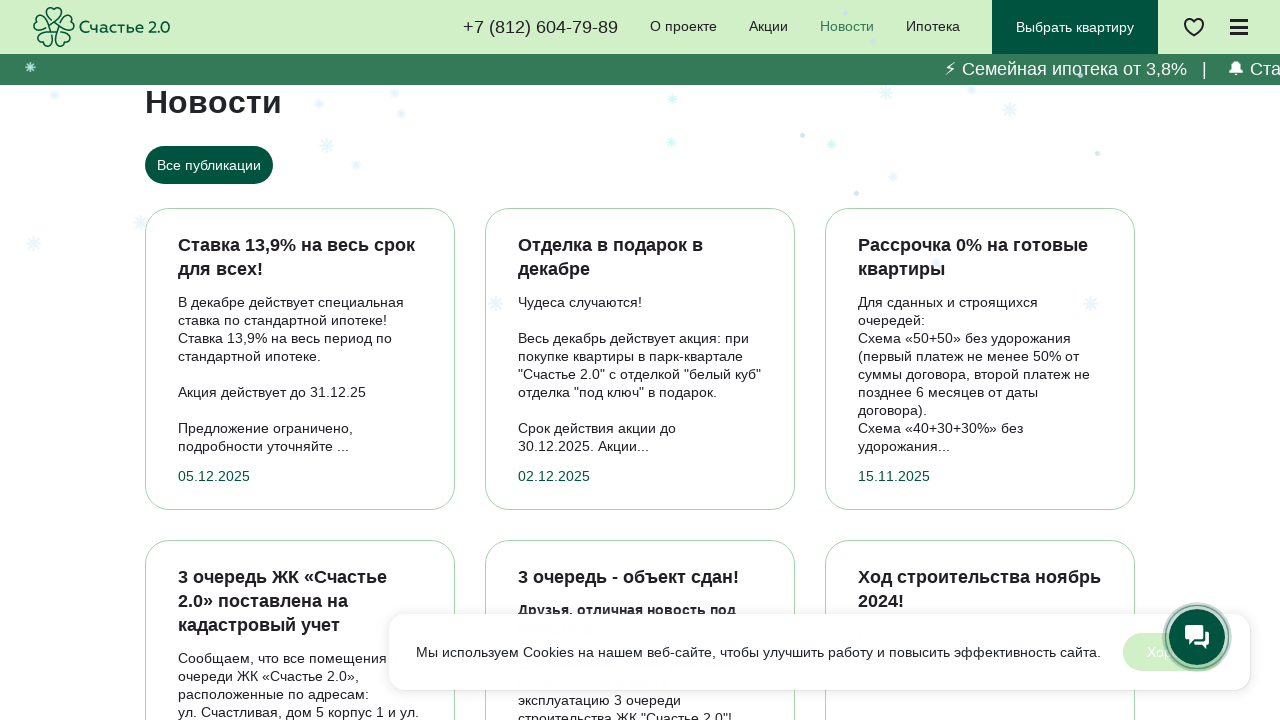

--- FILE ---
content_type: text/html; charset=UTF-8
request_url: https://lensgrad.ru/novosti/?page=2
body_size: 20243
content:



<!DOCTYPE html>
<html lang="ru">

<head>
                            <!--    -->
    
    <meta name="robots" content="index, follow" />
    <meta name="description" content="Новости в МЖК «Счастье 2.0». Подробная информация на сайте, телефон отдела продаж +7 (812) 200-77-00. Страница 2" />
    <script data-skip-moving="true">(function(w, d, n) {var cl = "bx-core";var ht = d.documentElement;var htc = ht ? ht.className : undefined;if (htc === undefined || htc.indexOf(cl) !== -1){return;}var ua = n.userAgent;if (/(iPad;)|(iPhone;)/i.test(ua)){cl += " bx-ios";}else if (/Windows/i.test(ua)){cl += ' bx-win';}else if (/Macintosh/i.test(ua)){cl += " bx-mac";}else if (/Linux/i.test(ua) && !/Android/i.test(ua)){cl += " bx-linux";}else if (/Android/i.test(ua)){cl += " bx-android";}cl += (/(ipad|iphone|android|mobile|touch)/i.test(ua) ? " bx-touch" : " bx-no-touch");cl += w.devicePixelRatio && w.devicePixelRatio >= 2? " bx-retina": " bx-no-retina";if (/AppleWebKit/.test(ua)){cl += " bx-chrome";}else if (/Opera/.test(ua)){cl += " bx-opera";}else if (/Firefox/.test(ua)){cl += " bx-firefox";}ht.className = htc ? htc + " " + cl : cl;})(window, document, navigator);</script>


<link href="/bitrix/cache/css/s1/solution/page_157a7ff9746796884758f5ba7851cee5/page_157a7ff9746796884758f5ba7851cee5_v1.css?17684444378342" type="text/css"  rel="stylesheet" />
<link href="/bitrix/cache/css/s1/solution/template_7acd89bbe8a72f8bc182eabd8ff25c58/template_7acd89bbe8a72f8bc182eabd8ff25c58_v1.css?1768444437544902" type="text/css"  data-template-style="true" rel="stylesheet" />
    






    <title>Новости в МЖК «Счастье 2.0» | Страница 2</title>
    <meta name="viewport" content="width=device-width, initial-scale=1.0, maximum-scale=1, user-scalable=no">
    <meta content="telephone=yes" name="format-detection">
    <meta name="HandheldFriendly" content="true">
    <link rel="shortcut icon" type="image/x-icon" href="/favicon/favicon.ico" />
    <link rel="apple-touch-icon" sizes="57x57" href="/favicon/apple-icon-57x57.png">
    <link rel="apple-touch-icon" sizes="60x60" href="/favicon/apple-icon-60x60.png">
    <link rel="apple-touch-icon" sizes="72x72" href="/favicon/apple-icon-72x72.png">
    <link rel="apple-touch-icon" sizes="76x76" href="/favicon/apple-icon-76x76.png">
    <link rel="apple-touch-icon" sizes="114x114" href="/favicon/apple-icon-114x114.png">
    <link rel="apple-touch-icon" sizes="120x120" href="/favicon/apple-icon-120x120.png">
    <link rel="apple-touch-icon" sizes="144x144" href="/favicon/apple-icon-144x144.png">
    <link rel="apple-touch-icon" sizes="152x152" href="/favicon/apple-icon-152x152.png">
    <link rel="apple-touch-icon" sizes="180x180" href="/favicon/apple-icon-180x180.png">
    <link rel="icon" type="image/png" sizes="192x192" href="/favicon/android-icon-192x192.png">
    <link rel="icon" type="image/png" sizes="32x32" href="/favicon/favicon-32x32.png">
    <link rel="icon" type="image/png" sizes="96x96" href="/favicon/favicon-96x96.png">
    <link rel="icon" type="image/png" sizes="16x16" href="/favicon/favicon-16x16.png">
    <link rel="manifest" href="/favicon/manifest.json">
    <meta name="msapplication-TileColor" content="#da532c">
    <meta name="msapplication-TileImage" content="/favicon/ms-icon-144x144.png">
    <meta name="theme-color" content="#ffffffasdfad">
        <meta name="copyright" lang="ru" content="Счастье 2.0" />

        <meta property="og:title" content="Купить квартиру в МЖК «Счастье 2.0» в Cанкт-Петербурге | СЗ «ЛенСтройГрад»"/><meta property="og:type" content="website"/><meta property="og:url" content="https://lensgrad.ru/novosti/?page=2"/><meta property="og:description" content="Квартиры от застройщика «ЛенСтройГрад»"/><meta property="og:image" content="https://lensgrad.ru/local/templates/solution/static/img/snippet.png"/><meta property="twitter:card" content="summary_large_image"/><meta property="twitter:title" content="Купить квартиру в МЖК «Счастье 2.0» в Cанкт-Петербурге | СЗ «ЛенСтройГрад»"/><meta property="twitter:description" content="Квартиры от застройщика «ЛенСтройГрад»"/><meta property="twitter:image:src" content="https://lensgrad.ru/local/templates/solution/static/img/snippet.png"/><meta property="twitter:url" content="https://lensgrad.ru/novosti/?page=2"/><meta property="twitter:domain" content="lensgrad.ru"/><meta property="og:site_name" content="«Счастье 2.0»"/>    <!-- Yandex.Metrika counter -->

<noscript>
    <div><img src="https://mc.yandex.ru/watch/22280839" style="position:absolute; left:-9999px;" alt=""/></div>
</noscript>
<!-- /Yandex.Metrika counter -->




    <div data-no-cache="true" id="jivosite-widget-container">
            </div>

    <meta name="google-site-verification" content="57tgZ6MqFJq50MuXw0OWnn1uHRZ9BdMNIRSCq1hljsE" />

    <script type="application/ld+json">
        {
            "@context": "https://schema.org",
            "@type": "WPHeader",
            "name": "LensGrad — Квартиры в ЖК «Счастье 2.0» у Павловского парка",
            "url": "https://lensgrad.ru/",
            "description": "Малоэтажный Парк-квартал «Счастье 2.0», 2 км С-Петербург. Официальный сайт застройщика. Закрытые дворы, детский сад, ключи сразу.",
            "image": {
                "@type": "ImageObject",
                "url": "https://lensgrad.ru/upload/iblock/e54/d8jii4cdofomt02mswhb8gskre2fsisr/Logo_gorizont-_1_.svg",
                "width": 300,
                "height": 80
            }
        }
    </script>


    <script type="application/ld+json">
        {
            "@context": "https://schema.org",
            "@type": "SiteNavigationElement",
            "name": "Навигация сайта LensGrad",
            "url": "https://lensgrad.ru/",
            "hasPart": [{
                    "@type": "SiteNavigationElement",
                    "name": "Главная",
                    "url": "https://lensgrad.ru/"
                },
                {
                    "@type": "SiteNavigationElement",
                    "name": "Выбрать квартиру",
                    "url": "https://lensgrad.ru/proekty/zhk-schaste/vybrat-kvartiru/filter/"
                },
                {
                    "@type": "SiteNavigationElement",
                    "name": "Коммерция",
                    "url": "https://lensgrad.ru/komnedv/"
                },
                {
                    "@type": "SiteNavigationElement",
                    "name": "О проекте",
                    "url": "https://lensgrad.ru/proekty/zhk-schaste/o-proekte/"
                },
                {
                    "@type": "SiteNavigationElement",
                    "name": "Ипотека",
                    "url": "https://lensgrad.ru/sposoby-pokupki/"
                },
                {
                    "@type": "SiteNavigationElement",
                    "name": "О компании",
                    "url": "https://lensgrad.ru/o-kompanii/"
                },
                {
                    "@type": "SiteNavigationElement",
                    "name": "Новости",
                    "url": "https://lensgrad.ru/novosti/"
                },
                {
                    "@type": "SiteNavigationElement",
                    "name": "Акции",
                    "url": "https://lensgrad.ru/aktsii/"
                },
                {
                    "@type": "SiteNavigationElement",
                    "name": "Агентам",
                    "url": "https://lensgrad.ru/rieltoram/"
                },
                {
                    "@type": "SiteNavigationElement",
                    "name": "Кладовые",
                    "url": "https://lensgrad.ru/proekty/kladovye/"
                }
            ]
        }
    </script>

</head>

<!-- overflow -->
<section class="overflow" style="overflow-y: scroll; scrollbar-color: #a2d4ab #f0f0f0;">

    <body class="page no-active">
        
        <div class="main-preloader show" id="main-preloader">
            <div class="preloader-logo">

                                    <img src="/upload/iblock/e54/d8jii4cdofomt02mswhb8gskre2fsisr/Logo_gorizont-_1_.svg" alt="">
                </div>
        </div>
        <div class="page__top">
            <div id="panel">
                            </div>
            <header class="header">


                                                                    <div class="header__content">
                    <div class="header__logo">
                                            <img class="header__logo-icon" src="/upload/iblock/e54/d8jii4cdofomt02mswhb8gskre2fsisr/Logo_gorizont-_1_.svg" alt="">
                            <a href="/" class="header__logo-link"></a>
                    </div>
                    <ul class="header__nav">
                        <div class="header__nav-item" id="header__nav-item">
                            <!--'start_frame_cache_header__nav-item'-->                            <a href="tel:+7 (812) 200-77-00"
                                class="link link--phone">
                                +7 (812) 200-77-00                            </a>
                            <!--'end_frame_cache_header__nav-item'-->                        </div>
                        
    <li class="header__nav-item d-lg-flex d-none">
                    <div class="header__nav-menu  d-lg-flex d-none ">
                <a href="/proekty/zhk-schaste/o-proekte/" class="link link--menu ">О проекте</a>
            </div>
                    <div class="header__nav-menu  d-lg-flex d-none ">
                <a href="/aktsii/" class="link link--menu ">Акции</a>
            </div>
                    <div class="header__nav-menu  d-lg-flex d-none ">
                <a href="/novosti/" class="link link--menu curent-page">Новости</a>
            </div>
                    <div class="header__nav-menu  d-lg-flex d-none ">
                <a href="/sposoby-pokupki/" class="link link--menu ">Ипотека</a>
            </div>
            </li>
                        <li class="header__nav-item d-md-flex d-none">
                            <a href="/proekty/zhk-schaste/vybrat-kvartiru/filter/" class="button button--header ">
                                <span>Выбрать квартиру</span>
                            </a>
                        </li>
                        <li class="header__nav-item header__nav-item--sm-offset">
                            <div class="header__nav-favorite">
                                <svg class="icon__heart-black" width="24px" height="24px">
                                    <use xlink:href="/svg-symbols.svg#heart-black"></use>
                                </svg>
                                <a href="/kvartiry/favourite/"></a>
                            </div>
                        </li>
                        <li class="header__nav-item header__nav-item--sm-offset">
                            <button class="burger">
                                <span class="burger__line"></span>
                                <span class="burger__line"></span>
                                <span class="burger__line"></span>
                            </button>
                        </li>
                    </ul>
                </div>
                <div class="toggle-menu">
                    <div class="toggle-menu__content">
                        <div class="toggle-menu__wrapper">
                            <div class="container">
                                <div class="row">
                                    <div class="col-md-6 d-md-block d-none">
                                                    <div class="toggle-menu__link toggle-menu__link--large">
            <a href="/proekty/zhk-schaste/o-proekte/" class="link link--phone">Парк-квартал Счастье 2.0</a>
        </div>
                                        </div>
                                    
    <div class="col-md-3 order-md-3 order-lg-0">
                    <div class="toggle-menu__link toggle-menu__link--small">
                <a href="/proekty/zhk-schaste/vybrat-kvartiru/filter/" class="link link--phone ">Выбрать квартиру</a>
            </div>
                    <div class="toggle-menu__link toggle-menu__link--small">
                <a href="/komnedv/" class="link link--phone ">Коммерция</a>
            </div>
                    <div class="toggle-menu__link toggle-menu__link--small">
                <a href="/proekty/zhk-schaste/o-proekte/" class="link link--phone ">О проекте</a>
            </div>
                    <div class="toggle-menu__link toggle-menu__link--small">
                <a href="/sposoby-pokupki/" class="link link--phone ">Ипотека</a>
            </div>
                    <div class="toggle-menu__link toggle-menu__link--small">
                <a href="/o-kompanii/" class="link link--phone ">О компании</a>
            </div>
                    <div class="toggle-menu__link toggle-menu__link--small">
                <a href="/novosti/" class="link link--phone curent-page">Новости</a>
            </div>
                    <div class="toggle-menu__link toggle-menu__link--small">
                <a href="/aktsii/" class="link link--phone ">Акции</a>
            </div>
                    <div class="toggle-menu__link toggle-menu__link--small">
                <a href="/rieltoram/" class="link link--phone ">Агентам</a>
            </div>
                    <div class="toggle-menu__link toggle-menu__link--small">
                <a href="/proekty/kladovye/" class="link link--phone ">Кладовые</a>
            </div>
                    <div class="toggle-menu__link toggle-menu__link--small">
                <a href="/kontakty/" class="link link--phone ">Контакты</a>
            </div>
            </div>




                                    <div class="col-lg-3 col-md-6 dfgf">
                                                    <div class="contacts" itemscope itemtype="http://schema.org/Organization">
            <div class="contacts__title" itemprop="name">Контакты отдела продаж</div>
                            <p class="contacts__info" itemprop="address" itemscope itemtype="http://schema.org/PostalAddress"><p><strong>Офис на объекте</strong></p> <p>ЛО, Тосненский район,<br/>г.п. Фёдоровское, ул. Счастливая д.3.<br /> Режим работы:<br /> Пн-Пт: 10:00 - 20:00<br /> Сб-Вс: 11:00 - 20:00</p><br></p>
                                        <p class="contacts__info"><p><strong>Офис М. Новочеркасская</strong></p> <p>195196, Санкт-Петербург, <br>ул. Рижская, д. 5 к. 1 <br> Режим работы:<br /> Пн-Пт: 11:00 - 19:00<br />Сб-Вс: выходной</p><p><a href="mailto:Info@lensgrad.ru"><u>Info@lensgrad.ru</u></a></p></p>
                        			<div class="contacts__phone" style="margin-top: 10px">
				<p>Отдел Продаж</p>
				<a href="tel:+78122007700">+7 (812) 200-70-00</a>
			</div>
			<div class="contacts__phone" style="margin-top: 10px">
				<p>Постпродажное обслуживание</p>
				<a href="tel:+78126042400">+7 (812) 604-24-00</a>
			</div>
                                        <div class="contacts__link">
                    <a data-bs-toggle="modal" data-bs-target="#callback" href="javascript:void(0)" class="link ">Заказать звонок</a>
                </div>
                    </div>
                                        </div>
                                </div>
                            </div>
                            <div class="container">
                                <div class="toggle-menu__footer">
                                    <div class="toggle-menu__footer-link">
                                        <a href="/politika-konfidentsialnosti/" class="link ">Политика конфиденциальности</a>
                                    </div>
                                    <div class="toggle-menu__footer-socials">
                                            <div class="socials">
                                                <a href="https://dzen.ru/id/656f08d960a2c23d26555331" class="socials__item" target="_blank" id="bx_565502798_24610">
                                        <img class="socials__item-icon" width="40px" height="40px" src="/upload/iblock/3fc/7gpd9c7r2u9dg7jjgee21fosz09qa9ss/Vector.svg"/>
                </a>
                                                            <a href="https://t.me/happiness2_0" class="socials__item" target="_blank" id="bx_565502798_24609">
                                        <img class="socials__item-icon" width="40px" height="40px" src="/upload/iblock/529/s3geto3b7xvq356s53e5jzwdqzygwcns/CHB.svg"/>
                </a>
                                                            <a href="https://vk.com/schastye_2" class="socials__item" target="_blank" id="bx_565502798_3">
                                        <img class="socials__item-icon" width="40px" height="40px" src="/upload/iblock/d7b/xy3wiqc9x818ndwh8lfjvw3beh75olkr/Subtract.svg"/>
                </a>
                        </div>
                                    </div>
                                </div>
                            </div>
                        </div>
                    </div>
                    <div class="toggle-menu__backdrop"></div>
                </div>

                <marquee behavior="scroll" direction="left" scrollamount="5" loop="infinite">
                    ⚡️ Семейная ипотека от 3,8%&nbsp;&nbsp;&nbsp;|&nbsp;&nbsp;&nbsp; 🔔 Стандартная ипотека от 7,9%&nbsp;&nbsp;&nbsp;|&nbsp;&nbsp;&nbsp;⚡️ Семейная ипотека от 3,8%&nbsp;&nbsp;&nbsp;|&nbsp;&nbsp;&nbsp; 🔔 Стандартная ипотека от 7,9%&nbsp;&nbsp;&nbsp;|⚡️ Семейная ипотека от 3,8%&nbsp;&nbsp;&nbsp;|&nbsp;&nbsp;&nbsp; 🔔 Стандартная ипотека от 7,9%&nbsp;&nbsp;&nbsp;|&nbsp;&nbsp;&nbsp;⚡️ Семейная ипотека от 3,8%&nbsp;&nbsp;&nbsp;|&nbsp;&nbsp;&nbsp; 🔔 Стандартная ипотека от 7,9%&nbsp;&nbsp;&nbsp;|⚡️ Семейная ипотека от 3,8%&nbsp;&nbsp;&nbsp;|&nbsp;&nbsp;&nbsp; 🔔 Стандартная ипотека от 7,9%&nbsp;&nbsp;&nbsp;|&nbsp;&nbsp;&nbsp;⚡️ Семейная ипотека от 3,8%&nbsp;&nbsp;&nbsp;|&nbsp;&nbsp;&nbsp; 🔔 Стандартная ипотека от 7,9%&nbsp;&nbsp;&nbsp;|⚡️ Семейная ипотека от 3,8%&nbsp;&nbsp;&nbsp;|&nbsp;&nbsp;&nbsp; 🔔 Стандартная ипотека от 7,9%&nbsp;&nbsp;&nbsp;|&nbsp;&nbsp;&nbsp;⚡️ Семейная ипотека от 3,8%&nbsp;&nbsp;&nbsp;|&nbsp;&nbsp;&nbsp; 🔔 Стандартная ипотека от 7,9%&nbsp;&nbsp;&nbsp;|
                </marquee>


            </header>

            <main class="page__inner page__inner--mt-32">
<section class="section">
    <div class="container">
        <div class="section__header">
            <h1 class="section__header-title">Новости</h1>
        </div>
        <div class="section__body">
            <div class="tab tab--projects">
                <ul class="nav nav-pills" id="pills-tab" role="tablist">
                                            <li class="nav-item" role="presentation">
                            <button class="nav-link js-pagination-init-event active"
                                    id="pills-all-tab" data-bs-toggle="pill"
                                    data-bs-target="#pills-all" type="button" role="tab"
                                    aria-controls="pills-all" aria-selected="true">Все публикации</button>
                        </li>
                                    </ul>
                <div class="tab-content" id="pills-tabContent">
                                            <div class="tab-pane fade show active"
                             id="pills-all" role="tabpanel"
                             aria-labelledby="pills-all-tab">
                            <div id="comp_040eeba267c33c14662af270dcbac412">    <div class="row gy-5 gy-md-4" id="apartments">
                                <div class="col-lg-4 col-md-6">
                <a href="/novosti/zhk-schaste/stavka-13-9-na-ves-srok-dlya-vsekh/" class="news-card" id="bx_1454625752_29630">
                    <div class="news-card__title">
                        Ставка 13,9% на весь срок для всех!                    </div>
                    <div class="news-card__desc">
                        В декабре действует специальная ставка по стандартной ипотеке!<br>
 Ставка 13,9% на весь период по стандартной ипотеке.<br>
 <br>
 Акция действует до 31.12.25<br>
 <br>
Предложение ограничено, подробности уточняйте ...                    </div>
                    <div class="news-card__aside">
                        <div class="news-card__aside-date">
                            05.12.2025                        </div>
                    </div>
                </a>
            </div>
                                <div class="col-lg-4 col-md-6">
                <a href="/novosti/zhk-schaste/otdelka-v-podarok-v-dekabre/" class="news-card" id="bx_1454625752_29629">
                    <div class="news-card__title">
                        Отделка в подарок в декабре                    </div>
                    <div class="news-card__desc">
                        Чудеса случаются!<br>
 <br>
 Весь декабрь действует акция: при покупке квартиры в парк-квартале "Счастье 2.0" с отделкой "белый куб" отделка "под ключ" в подарок.<br>
 <br>
 Срок действия акции до 30.12.2025.&nbsp;Акции...                    </div>
                    <div class="news-card__aside">
                        <div class="news-card__aside-date">
                            02.12.2025                        </div>
                    </div>
                </a>
            </div>
                                <div class="col-lg-4 col-md-6">
                <a href="/novosti/zhk-schaste/rassrochka-0-na-gotovye-kvartiry/" class="news-card" id="bx_1454625752_29631">
                    <div class="news-card__title">
                        Рассрочка 0% на готовые квартиры                    </div>
                    <div class="news-card__desc">
                        <p>
	 Для сданных и строящихся очередей:
</p>
<ul>
	<li>Схема «50+50» без удорожания (первый платеж не менее 50% от суммы договора, второй платеж не позднее 6 месяцев от даты договора).</li>
	<li>Схема «40+30+30%» без удорожания...</li></ul>                    </div>
                    <div class="news-card__aside">
                        <div class="news-card__aside-date">
                            15.11.2025                        </div>
                    </div>
                </a>
            </div>
                                <div class="col-lg-4 col-md-6">
                <a href="/novosti/zhk-schaste/3-ochered-zhk-schaste-2-0-postavlena-na-kadastrovyy-uchet/" class="news-card" id="bx_1454625752_29587">
                    <div class="news-card__title">
                        3 очередь ЖК «Счастье 2.0» поставлена на кадастровый учет                    </div>
                    <div class="news-card__desc">
                        Сообщаем, что все помещения 3 очереди ЖК «Счастье 2.0», расположенные по адресам:<br>
 ул. Счастливая, дом 5 корпус 1 и ул. Счастливая, дом 5 корпус 2 поставлены на кадастровый учет. Помещениям присвоены...                    </div>
                    <div class="news-card__aside">
                        <div class="news-card__aside-date">
                            11.02.2025                        </div>
                    </div>
                </a>
            </div>
                                <div class="col-lg-4 col-md-6">
                <a href="/novosti/zhk-schaste/3-ochered-obekt-sdan/" class="news-card" id="bx_1454625752_29584">
                    <div class="news-card__title">
                        3 очередь - объект сдан!                    </div>
                    <div class="news-card__desc">
                        <b>Друзья, отличная новость под конец года!</b> <br>
 <br>
 С пережением сроков завершено строительство и ввод в эксплуатацию 3 очереди строительства ЖК "Счастье 2.0"!<img src="https://web.telegram.org/a/blank.8dd283bceccca95a48d8.png" alt="????" data-entity-type="MessageEntityCustomEmoji" data-document-id="5208541126583136130" draggable="false" style="width: 20px; height: 20px;"><br>
 <br>
 Осмотры квартир без отделки начнутся&nbsp;с...                    </div>
                    <div class="news-card__aside">
                        <div class="news-card__aside-date">
                            27.12.2024                        </div>
                    </div>
                </a>
            </div>
                                <div class="col-lg-4 col-md-6">
                <a href="/novosti/zhk-schaste/khod-stroitelstva-noyabr-2024/" class="news-card" id="bx_1454625752_29573">
                    <div class="news-card__title">
                        Ход строительства ноябрь 2024!                    </div>
                    <div class="news-card__desc">
                        Отчет по строительству за ноябрь 2024                    </div>
                    <div class="news-card__aside">
                        <div class="news-card__aside-date">
                            03.12.2024                        </div>
                    </div>
                </a>
            </div>
                                <div class="col-lg-4 col-md-6">
                <a href="/novosti/zhk-schaste/khod-stroitelstva-oktyabr-2024/" class="news-card" id="bx_1454625752_29556">
                    <div class="news-card__title">
                        Ход строительства октябрь 2024!                    </div>
                    <div class="news-card__desc">
                        Рассказываем о ходе строительства 3 очереди парк-квартала «Счастье 2.0»                    </div>
                    <div class="news-card__aside">
                        <div class="news-card__aside-date">
                            28.10.2024                        </div>
                    </div>
                </a>
            </div>
                                <div class="col-lg-4 col-md-6">
                <a href="/novosti/zhk-schaste/khod-stroitelstva-sentyabr-2024/" class="news-card" id="bx_1454625752_29554">
                    <div class="news-card__title">
                        Ход строительства Сентябрь 2024!                    </div>
                    <div class="news-card__desc">
                        Рассказываем о ходе строительства 3 очереди парк-квартала «Счастье 2.0»                    </div>
                    <div class="news-card__aside">
                        <div class="news-card__aside-date">
                            30.09.2024                        </div>
                    </div>
                </a>
            </div>
                                <div class="col-lg-4 col-md-6">
                <a href="/novosti/zhk-schaste/park-kvartal-schaste-2-0-vyshel-v-final-konkursa-doverie-potrebitelya/" class="news-card" id="bx_1454625752_29552">
                    <div class="news-card__title">
                        Парк-квартал &quot;Счастье 2.0&quot; вышел в финал конкурса «Доверие потребителя»                    </div>
                    <div class="news-card__desc">
                        Парк-квартал "Счастье 2.0" вышел в финал XVII конкурса «Доверие потребителя» рынка недвижимости Спб и ЛО в номинациях:&nbsp;<br>
 ЛУЧШИЙ СТРОЯЩИЙСЯ ЖИЛОЙ КОМПЛЕКС КОМФОРТ-КЛАССА В ЛЕНИНГРАДСКОЙ ОБЛАСТИ.&nbsp;&nbsp;...                    </div>
                    <div class="news-card__aside">
                        <div class="news-card__aside-date">
                            24.09.2024                        </div>
                    </div>
                </a>
            </div>
            </div>
            <div class="news-pagination-tab">
            <div class="js-news-pagination-tab " id="pagination">
                
            <div class="button button--secondary button--small button--pagination"
             data-url="/novosti/?page=2&amp;PAGEN_3=2">
            <svg xmlns='http://www.w3.org/2000/svg' xmlns:xlink='http://www.w3.org/1999/xlink'
                 width='25px' height='25px' viewBox='0 0 100 100' preserveAspectRatio='xMidYMid'>
                <g transform='rotate(0 50 50)'>
                    <rect x='48' y='26' rx='1.3' ry='1.3' width='4' height='10' fill='#000000'>
                        <animate attributeName='opacity' values='1;0' keyTimes='0;1' dur='1s'
                                 begin='-0.9333333333333333s' repeatCount='indefinite'></animate>
                    </rect>
                </g>
                <g transform='rotate(24 50 50)'>
                    <rect x='48' y='26' rx='1.3' ry='1.3' width='4' height='10' fill='#000000'>
                        <animate attributeName='opacity' values='1;0' keyTimes='0;1' dur='1s'
                                 begin='-0.8666666666666667s' repeatCount='indefinite'></animate>
                    </rect>
                </g>
                <g transform='rotate(48 50 50)'>
                    <rect x='48' y='26' rx='1.3' ry='1.3' width='4' height='10' fill='#000000'>
                        <animate attributeName='opacity' values='1;0' keyTimes='0;1' dur='1s' begin='-0.8s'
                                 repeatCount='indefinite'></animate>
                    </rect>
                </g>
                <g transform='rotate(72 50 50)'>
                    <rect x='48' y='26' rx='1.3' ry='1.3' width='4' height='10' fill='#000000'>
                        <animate attributeName='opacity' values='1;0' keyTimes='0;1' dur='1s'
                                 begin='-0.7333333333333333s' repeatCount='indefinite'></animate>
                    </rect>
                </g>
                <g transform='rotate(96 50 50)'>
                    <rect x='48' y='26' rx='1.3' ry='1.3' width='4' height='10' fill='#000000'>
                        <animate attributeName='opacity' values='1;0' keyTimes='0;1' dur='1s'
                                 begin='-0.6666666666666666s' repeatCount='indefinite'></animate>
                    </rect>
                </g>
                <g transform='rotate(120 50 50)'>
                    <rect x='48' y='26' rx='1.3' ry='1.3' width='4' height='10' fill='#000000'>
                        <animate attributeName='opacity' values='1;0' keyTimes='0;1' dur='1s' begin='-0.6s'
                                 repeatCount='indefinite'></animate>
                    </rect>
                </g>
                <g transform='rotate(144 50 50)'>
                    <rect x='48' y='26' rx='1.3' ry='1.3' width='4' height='10' fill='#000000'>
                        <animate attributeName='opacity' values='1;0' keyTimes='0;1' dur='1s'
                                 begin='-0.5333333333333333s' repeatCount='indefinite'></animate>
                    </rect>
                </g>
                <g transform='rotate(168 50 50)'>
                    <rect x='48' y='26' rx='1.3' ry='1.3' width='4' height='10' fill='#000000'>
                        <animate attributeName='opacity' values='1;0' keyTimes='0;1' dur='1s'
                                 begin='-0.4666666666666667s' repeatCount='indefinite'></animate>
                    </rect>
                </g>
                <g transform='rotate(192 50 50)'>
                    <rect x='48' y='26' rx='1.3' ry='1.3' width='4' height='10' fill='#000000'>
                        <animate attributeName='opacity' values='1;0' keyTimes='0;1' dur='1s' begin='-0.4s'
                                 repeatCount='indefinite'></animate>
                    </rect>
                </g>
                <g transform='rotate(216 50 50)'>
                    <rect x='48' y='26' rx='1.3' ry='1.3' width='4' height='10' fill='#000000'>
                        <animate attributeName='opacity' values='1;0' keyTimes='0;1' dur='1s'
                                 begin='-0.3333333333333333s' repeatCount='indefinite'></animate>
                    </rect>
                </g>
                <g transform='rotate(240 50 50)'>
                    <rect x='48' y='26' rx='1.3' ry='1.3' width='4' height='10' fill='#000000'>
                        <animate attributeName='opacity' values='1;0' keyTimes='0;1' dur='1s'
                                 begin='-0.26666666666666666s' repeatCount='indefinite'></animate>
                    </rect>
                </g>
                <g transform='rotate(264 50 50)'>
                    <rect x='48' y='26' rx='1.3' ry='1.3' width='4' height='10' fill='#000000'>
                        <animate attributeName='opacity' values='1;0' keyTimes='0;1' dur='1s' begin='-0.2s'
                                 repeatCount='indefinite'></animate>
                    </rect>
                </g>
                <g transform='rotate(288 50 50)'>
                    <rect x='48' y='26' rx='1.3' ry='1.3' width='4' height='10' fill='#000000'>
                        <animate attributeName='opacity' values='1;0' keyTimes='0;1' dur='1s'
                                 begin='-0.13333333333333333s' repeatCount='indefinite'></animate>
                    </rect>
                </g>
                <g transform='rotate(312 50 50)'>
                    <rect x='48' y='26' rx='1.3' ry='1.3' width='4' height='10' fill='#000000'>
                        <animate attributeName='opacity' values='1;0' keyTimes='0;1' dur='1s'
                                 begin='-0.06666666666666667s' repeatCount='indefinite'></animate>
                    </rect>
                </g>
                <g transform='rotate(336 50 50)'>
                    <rect x='48' y='26' rx='1.3' ry='1.3' width='4' height='10' fill='#000000'>
                        <animate attributeName='opacity' values='1;0' keyTimes='0;1' dur='1s' begin='0s'
                                 repeatCount='indefinite'></animate>
                    </rect>
                </g>
            </svg>
            <span>Загрузить еще</span>
        </div>
    
            </div>
        </div>
    </div>                        </div>
                                    </div>
            </div>
        </div>
    </div>
</section>
<!-- Promo list -->
    <section class="section">
        <div class="container">
            <div class="section__header">
                <div class="section__header-title">                                    </div>
            </div>
            <div class="section__body">
                <div class="promo-list">
                    <div class="row row--around-16">
                                                                                                        <div class="col-lg-4">
                                <div class="promo-card "
                                     id="bx_3322728009_28189">
                                    <div class="promo-card__title">Готовая квартира в Счастье</div>
                                    <div class="promo-card__desc"></div>
                                    <div class="promo-card__aside">
                                        <a href="/aktsii/gotovaya-kvartira-v-schaste-za-120-000-rub-m2/" class="link ">Узнать подробнее</a>
                                    </div>
                                    <a href="/aktsii/gotovaya-kvartira-v-schaste-za-120-000-rub-m2/" class="promo-card__link"></a>
                                </div>
                            </div>
                                                                                <div class="col-lg-4">
                                <div class="promo-card promo-card--colored"
                                     id="bx_3322728009_29627">
                                    <div class="promo-card__title">Отделка в подарок в декабре</div>
                                    <div class="promo-card__desc">Чудеса случаются! <br />
Весь декабрь действует акция:&nbsp;&nbsp;отделка &quot;под ключ&quot; в подарок! </div>
                                    <div class="promo-card__aside">
                                        <a href="/aktsii/otdelka-v-podarok-v-dekabre/" class="link ">Узнать подробнее</a>
                                    </div>
                                    <a href="/aktsii/otdelka-v-podarok-v-dekabre/" class="promo-card__link"></a>
                                </div>
                            </div>
                                                                                <div class="col-lg-4">
                                <div class="promo-card "
                                     id="bx_3322728009_26399">
                                    <div class="promo-card__title">Рассрочка 0% на готовые квартиры</div>
                                    <div class="promo-card__desc"></div>
                                    <div class="promo-card__aside">
                                        <a href="/aktsii/rassrochka-0-na-5-let-besprotsentnaya-rassrochka-na-gotovye-kvartiry-v-mzhk-schaste-2-0/" class="link ">Узнать подробнее</a>
                                    </div>
                                    <a href="/aktsii/rassrochka-0-na-5-let-besprotsentnaya-rassrochka-na-gotovye-kvartiry-v-mzhk-schaste-2-0/" class="promo-card__link"></a>
                                </div>
                            </div>
                                            </div>
                </div>
            </div>
                    </div>
    </section>
<!-- Promo list end -->
<!-- Form call me -->
<section class="section">
    <div id="comp_2fe353046e16f392a317f924d52c346f">
<div class="container">
    <div class="rm-form rm-form--aside">
        <div class="row">
            <div class="col-lg-12">
                <div class="rm-form__body">
                    <div class="rm-form__title">Получите консультацию</div>
                    <div class="rm-form__desc">Расскажем о жилом комплексе и поможем выбрать квартиру</div>
                                        
<form id='form_21' class='rm-form rm-form--callback' name="CALLBACK" action="/novosti/?page=2" method="POST" enctype="multipart/form-data"><input type="hidden" name="bxajaxid" id="bxajaxid_2fe353046e16f392a317f924d52c346f_8BACKi" value="2fe353046e16f392a317f924d52c346f" /><input type="hidden" name="AJAX_CALL" value="Y" /><input type="hidden" name="sessid" id="sessid" value="b4dc7d55bdb645bcacabe2e263f570bf" /><input type="hidden" name="WEB_FORM_ID" value="21" />                        <div class="rm-form__content">
                            <div class="preloader preloader-elements"></div>
                                                                                                                                                            <input type="hidden"
                                                   data-sid="TRACE"
                                                   name="form_hidden_127"
                                                   value="">
                                                                                                                                    <div class="rm-form__fields rm-form__fields--inputs">
                                                        <div class="rm-form__fields-name">Ваше имя</div>
                                                        <div class="rm-form__fields-items">
                                                            <div class="f-input__wrapper ">
                                                                <input name="form_text_70"  required                                                                       placeholder="Введите ваше имя"
                                                                       type="text"
                                                                       id="field_70"
                                                                       value=""
                                                                       class="f-input name"
                                                                    >
                                                                <div class="error" data-validate-type="error"
                                                                     data-field-id="field_70"></div>
                                                            </div>
                                                        </div>
                                                    </div>
                                                                                                        <div class="rm-form__fields rm-form__fields--inputs">
                                                        <div class="rm-form__fields-name">Номер телефона</div>
                                                        <div class="rm-form__fields-items">
                                                            <div class="f-input__wrapper ">
                                                                <input name="form_text_71"  required                                                                       placeholder="+7"
                                                                       type="text"
                                                                       id="field_71"
                                                                       value=""
                                                                       class="f-input phone roistat-phone"
                                                                    data-phone-mask="+7 (999)-999-99-99">
                                                                <div class="error" data-validate-type="error"
                                                                     data-field-id="field_71"></div>
                                                            </div>
                                                        </div>
                                                    </div>
                                                                                <div class="rm-form__fields">
                                <div class="rm-form__fields-items">
                                    <button aria-label="Оставить заявку" class="button button--small"
                                            type="submit" onclick="preloader(this)"
                                            name="web_form_submit" value="Отправить">
                                        <span>Оставить заявку</span>
                                    </button>
                                </div>
                            </div>
                            <div class="rm-form__policy">
                                Нажимая на кнопку, вы принимаете условия
                                <a href="/politika-konfidentsialnosti/" target="_blank" class="link">политики
                                    конфиденциальности</a>
                            </div>
                        </div>
                    </form>                                                            </div>
            </div>
        </div>
    </div>
</div>
</div></section>
<!-- Form call me end -->

<div id="cookies-container" class="cookies">
    <div class="cookies-msg">
        Мы используем Cookies на нашем веб-сайте, чтобы улучшить работу и повысить эффективность сайта.
    </div>
    <button id="cookies-accept" class="button button--small">Хорошо</button>
</div><br>

<button id="scrollToTop" aria-label="Наверх"></button>

</main>

</div>
<!-- Google Tag Manager -->
<!-- End Google Tag Manager -->
<!-- Google Tag Manager (noscript) -->
<noscript><iframe src="https://www.googletagmanager.com/ns.html?id=GTM-KGTLZTGC"
        height="0" width="0" style="display:none;visibility:hidden"></iframe></noscript>
<!-- End Google Tag Manager (noscript) -->

<!-- Top.Mail.Ru counter -->
<noscript>
    <div><img src="https://top-fwz1.mail.ru/counter?id=3278074;js=na" style="position:absolute;left:-9999px;" alt="Top.Mail.Ru" /></div>
</noscript>
<!-- /Top.Mail.Ru counter -->

<!-- script crm B24 -->
<!-- end script crm B24 -->

<footer class="page__bottom">

    <script type="application/ld+json">
        {
            "@context": "https://schema.org",
            "@type": "WPFooter",
            "name": "LensGrad — футер сайта",
            "url": "https://lensgrad.ru/",
            "copyrightHolder": {
                "@type": "Organization",
                "name": "LensGrad",
                "url": "https://lensgrad.ru/"
            }
        }
    </script>


    <footer class="footer">
        <div class="footer__inner">
            <div class="container">
                <div class="footer__menu">
                    
<div class="menu menu--footer">
            <div class="menu__item">
            <a class="menu__item-link" href="/proekty/zhk-schaste/vybrat-kvartiru/filter/">
                <div class="menu__item-text">Выбрать квартиру</div>
            </a>
        </div>
            <div class="menu__item">
            <a class="menu__item-link" href="/novosti/">
                <div class="menu__item-text">Новости</div>
            </a>
        </div>
            <div class="menu__item">
            <a class="menu__item-link" href="/sposoby-pokupki/">
                <div class="menu__item-text">Способы покупки</div>
            </a>
        </div>
    </div>
                </div>
                <div class="footer__info">
                    <div class="footer__logo">
                                            <img class="header__logo-icon" src="/upload/iblock/e54/d8jii4cdofomt02mswhb8gskre2fsisr/Logo_gorizont-_1_.svg" alt="">
                            <a href="/" class="footer__logo-link"></a>
                    </div>
                    <div class="footer__info-phone" id="сomposite-phone">
                        <!--'start_frame_cache_footer__info-phone'-->                        <a href="tel:+7 (812) 200-77-00" class="link link--phone">
                            +7 (812) 200-77-00                        </a>
                        <!--'end_frame_cache_footer__info-phone'-->                    </div>
                    <div class="footer__info-action">
                        <a href="/" data-bs-toggle="modal" data-bs-target="#callback" class="link" id="modalPopup">Заказать звонок</a>
                    </div>
                    <div class="footer__info-social">
                            <div class="socials">
                                                <a href="https://dzen.ru/id/656f08d960a2c23d26555331" class="socials__item" target="_blank" id="bx_719294866_26387">
                                        <img class="socials__item-icon" width="40px" height="40px" src="/upload/iblock/71d/ckx2eb726m0pf9p409u18k9ag7plygtk/Vector.svg"/>
                </a>
                                                            <a href="https://t.me/happiness2_0" class="socials__item" target="_blank" id="bx_719294866_26386">
                                        <img class="socials__item-icon" width="40px" height="40px" src="/upload/iblock/991/srae2g7ac3mj8a2kv2ue30ydyy8yaibx/CHB.svg"/>
                </a>
                                                            <a href="https://vk.com/schastye_2" class="socials__item" target="_blank" id="bx_719294866_26388">
                                        <img class="socials__item-icon" width="40px" height="40px" src="/upload/iblock/d08/tuyoknzijec802pgjjshlzw70jf4nw5j/Subtract.svg"/>
                </a>
                        </div>
                    </div>
                </div>
                <div class="footer__disclaimer">
                    <div class="row">
                        <div class="col-12">
                            <p>
                                Обращаем Ваше внимание на то, что информация, размещенная на данном интернет-сайте, носит исключительно ознакомительный характер
                                и ни при каких условиях указанные условия и цены, размещенные на сайте, не являются публичной офертой, определяемой положениями
                                Статьи 437 Гражданского кодекса РФ. Застройщик ООО «Специализированный застройщик «ЛСГ». С проектной декларацией можно ознакомиться на сайте <a href="https://наш.дом.рф/сервисы/каталог-новостроек/объект/48742" target="_blank">наш.дом.рф</a>
                            </p>
                        </div>
                    </div>
                </div>
                <div class="footer__policy">
                    <div class="row">
                        <div class="col-md-10 col-lg-9 col-xl-7 col-12">
                            <a href="/politika-konfidentsialnosti/" target="_blank" class="link">Политика конфиденциальности</a>
                            <a href="/karta-sajta/" class="link" style="margin-left: 10px;">Карта сайта</a>
                        </div>
                        <div class="col-md-2 col-lg-3 col-xl-5">
                            <a href="https://ra-logika.ru/" target="_blank" class="link">Logic</a>
                            <!--<div class="footer__rm-link">
                                <svg class="icon__rm" width="64px" height="20px">
                                    <use xlink:href="/svg-symbols.svg#rm"></use>
                                </svg>
                                <a href="https://remark.digital"></a>
                            </div>-->
                        </div>
                    </div>
                </div>
                <div class="footer-copyright">
                    <p style="font-size:14px;">© 2026, ЖК Счастье 2.0</p>
                </div>
            </div>
        </div>
    </footer>
    <!-- модальное окно чёрной пятница -->
    <div class="modal fade" id="callback" tabindex="-1" aria-labelledby="callback" aria-hidden="true">
    <div class="modal-dialog">
        <div class="modal-content">
            <div class="modal-header">
                Получить консультацию
                <button type="button" class="btn-close" data-bs-dismiss="modal" aria-label="Close"></button>
            </div>
            <div class="modal-body">
                <div id="comp_b17058e1184a7eff8ff1f63fd2a42d6d">

<form id='form_29' class='rm-form rm-form--callback' onsubmit='preloaderModal(this)' name="CALLBACK_MODAL" action="/novosti/?page=2" method="POST" enctype="multipart/form-data"><input type="hidden" name="bxajaxid" id="bxajaxid_b17058e1184a7eff8ff1f63fd2a42d6d_Ar8Szp" value="b17058e1184a7eff8ff1f63fd2a42d6d" /><input type="hidden" name="AJAX_CALL" value="Y" /><input type="hidden" name="sessid" id="sessid_1" value="b4dc7d55bdb645bcacabe2e263f570bf" /><input type="hidden" name="WEB_FORM_ID" value="29" />
    <div class="preloader white"></div>
                                                            <input type="hidden"
                           data-sid="TRACE"
                           name="form_hidden_131"
                           value="">
                                                            <div class="rm-form__fields">
                                <div class="rm-form__fields-name">Ваше имя</div>
                                <div class="rm-form__fields-items">
                                    <div class="f-input__wrapper ">
                                        <input name="form_text_108"  required                                               placeholder="Введите ваше имя"
                                               type="text"
                                               id="field_108"
                                               value=""
                                               class="f-input name"
                                            >
                                        <div class="error" data-validate-type="error"
                                             data-field-id="field_108"></div>
                                    </div>
                                </div>
                            </div>
                                                        <div class="rm-form__fields">
                                <div class="rm-form__fields-name">Номер телефона</div>
                                <div class="rm-form__fields-items">
                                    <div class="f-input__wrapper ">
                                        <input name="form_text_109"  required                                               placeholder="+7"
                                               type="text"
                                               id="field_109"
                                               value=""
                                               class="f-input phone roistat-phone"
                                            data-phone-mask="+7 (999)-999-99-99">
                                        <div class="error" data-validate-type="error"
                                             data-field-id="field_109"></div>
                                    </div>
                                </div>
                            </div>
                                <div class="rm-form__fields">
        <div class="rm-form__fields-items">
            <button aria-label="Отправить" class="button button--small" type="submit"
                    name="web_form_submit" value="Отправить">
                <span>Отправить</span>
            </button>
        </div>
    </div>
    <div class="rm-form__policy">
        Нажимая на кнопку, вы принимаете условия
        <br> <a href="/politika-konfidentsialnosti/" target="_blank" class="link link--small">политики
            конфиденциальности</a>
    </div>
    </form></div>            </div>
        </div>
    </div>
</div>
<div class="modal fade" id="request" tabindex="-1" aria-labelledby="request" aria-hidden="true">
    <div class="modal-dialog">
        <div class="modal-content">
            <div class="modal-header">
                Оставить заявку
                <button type="button" class="btn-close" data-bs-dismiss="modal" aria-label="Close"></button>
            </div>
            <div class="modal-body">
                <div id="comp_dddbf8e95230cc5ce87f35ee8303f582">

<form id='form_31' class='rm-form rm-form--callback' onsubmit='preloaderModal(this)' name="CALLBACK_REQUEST" action="/novosti/?page=2" method="POST" enctype="multipart/form-data"><input type="hidden" name="bxajaxid" id="bxajaxid_dddbf8e95230cc5ce87f35ee8303f582_XrQFCj" value="dddbf8e95230cc5ce87f35ee8303f582" /><input type="hidden" name="AJAX_CALL" value="Y" /><input type="hidden" name="sessid" id="sessid_2" value="b4dc7d55bdb645bcacabe2e263f570bf" /><input type="hidden" name="WEB_FORM_ID" value="31" />
    <div class="preloader white"></div>
                                                            <input type="hidden"
                           data-sid="TRACE"
                           name="form_hidden_129"
                           value="">
                                                            <div class="rm-form__fields">
                                <div class="rm-form__fields-name">Ваше имя</div>
                                <div class="rm-form__fields-items">
                                    <div class="f-input__wrapper ">
                                        <input name="form_text_114"  required                                               placeholder="Введите ваше имя"
                                               type="text"
                                               id="field_114"
                                               value=""
                                               class="f-input name"
                                            >
                                        <div class="error" data-validate-type="error"
                                             data-field-id="field_114"></div>
                                    </div>
                                </div>
                            </div>
                                                        <div class="rm-form__fields">
                                <div class="rm-form__fields-name">Номер телефона</div>
                                <div class="rm-form__fields-items">
                                    <div class="f-input__wrapper ">
                                        <input name="form_text_115"  required                                               placeholder="+7"
                                               type="text"
                                               id="field_115"
                                               value=""
                                               class="f-input phone roistat-phone"
                                            data-phone-mask="+7 (999)-999-99-99">
                                        <div class="error" data-validate-type="error"
                                             data-field-id="field_115"></div>
                                    </div>
                                </div>
                            </div>
                                <div class="rm-form__fields">
        <div class="rm-form__fields-items">
            <button aria-label="Отправить" class="button button--small" type="submit"
                    name="web_form_submit" value="Отправить">
                <span>Отправить</span>
            </button>
        </div>
    </div>
    <div class="rm-form__policy">
        Нажимая на кнопку, вы принимаете условия
        <br> <a href="/politika-konfidentsialnosti/" target="_blank" class="link link--small">политики
            конфиденциальности</a>
    </div>
    </form></div>            </div>
        </div>
    </div>
</div>
<div class="modal fade" id="bank-request-other" tabindex="-1" aria-labelledby="bank-request-other" aria-hidden="true">
    <div class="modal-dialog">
        <div class="modal-content">
            <div id="comp_fbbf128e27d67d5ec2ab5ae455153da3">
<div class="modal-header">
    Подберем лучшее ипотечное предложение    <button type="button" class="btn-close" data-bs-dismiss="modal" aria-label="Close"></button>
</div>
<div class="modal-body">
            
<form id='form_22' class='rm-form rm-form--callback' onsubmit='preloaderModal(this);ym(22280839,"reachGoal","order-card-ok");ym(22280839,"reachGoal","buy-card-ok");ym(22280839,"reachGoal","mortgage-card-ok");return true;' name="BANK_REQUEST_OTHER" action="/novosti/?page=2" method="POST" enctype="multipart/form-data"><input type="hidden" name="bxajaxid" id="bxajaxid_fbbf128e27d67d5ec2ab5ae455153da3_dCjmSk" value="fbbf128e27d67d5ec2ab5ae455153da3" /><input type="hidden" name="AJAX_CALL" value="Y" /><input type="hidden" name="sessid" id="sessid_3" value="b4dc7d55bdb645bcacabe2e263f570bf" /><input type="hidden" name="WEB_FORM_ID" value="22" />        <div class="preloader white"></div>
                                                                            <input type="hidden"
                               data-sid="TRACE"
                               name="form_hidden_132"
                               value="">
                                                                                <div class="rm-form__fields">
                                    <div class="rm-form__fields-name">Ваше имя</div>
                                    <div class="rm-form__fields-items">
                                        <div class="f-input__wrapper ">
                                            <input name="form_text_73"  required                                                   placeholder="Введите ваше имя"
                                                   type="text"
                                                   id="field_73"
                                                   value=""
                                                   class="f-input name"
                                                >
                                            <div class="error" data-validate-type="error"
                                                 data-field-id="field_73"></div>
                                        </div>
                                    </div>
                                </div>
                                                                <div class="rm-form__fields">
                                    <div class="rm-form__fields-name">Номер телефона</div>
                                    <div class="rm-form__fields-items">
                                        <div class="f-input__wrapper ">
                                            <input name="form_text_74"  required                                                   placeholder="+7"
                                                   type="text"
                                                   id="field_74"
                                                   value=""
                                                   class="f-input phone roistat-phone"
                                                data-phone-mask="+7 (999)-999-99-99">
                                            <div class="error" data-validate-type="error"
                                                 data-field-id="field_74"></div>
                                        </div>
                                    </div>
                                </div>
                                                                <div class="rm-form__fields">
                                    <div class="rm-form__fields-name">Email</div>
                                    <div class="rm-form__fields-items">
                                        <div class="f-input__wrapper ">
                                            <input name="form_text_75"  required                                                   placeholder="@"
                                                   type="text"
                                                   id="field_75"
                                                   value=""
                                                   class="f-input email"
                                                >
                                            <div class="error" data-validate-type="error"
                                                 data-field-id="field_75"></div>
                                        </div>
                                    </div>
                                </div>
                                        <div class="rm-form__fields">
            <div class="rm-form__fields-items">
                <button aria-label="Отправить" class="button button--small" type="submit"
                        name="web_form_submit" value="Отправить">
                    <span>Отправить</span>
                </button>
            </div>
        </div>
        <div class="rm-form__policy">
            Оставляя заявку вы принимаете условия
            <br> <a href="/politika-konfidentsialnosti/" target="_blank" class="link link--small">политики конфиденциальности</a>
        </div>
            </form></div></div>        </div>
    </div>
</div>
<div class="modal fade" id="bank-request" tabindex="-1" aria-labelledby="bank-request" aria-hidden="true">
    <div class="modal-dialog">
        <div class="modal-content">
            <div id="comp_2e7af4f6777f385d2f049453b3139386">
<div class="modal-header">
    Заявка на ипотеку    <button type="button" class="btn-close" data-bs-dismiss="modal" aria-label="Close"></button>
</div>
<div class="modal-body">
            
<form id='form_23' class='rm-form rm-form--callback' onsubmit='preloaderModal(this);ym(22280839,"reachGoal","order-card-ok");ym(22280839,"reachGoal","buy-card-ok");ym(22280839,"reachGoal","mortgage-card-ok");return true;' name="BANK_REQUEST" action="/novosti/?page=2" method="POST" enctype="multipart/form-data"><input type="hidden" name="bxajaxid" id="bxajaxid_2e7af4f6777f385d2f049453b3139386_KurokV" value="2e7af4f6777f385d2f049453b3139386" /><input type="hidden" name="AJAX_CALL" value="Y" /><input type="hidden" name="sessid" id="sessid_4" value="b4dc7d55bdb645bcacabe2e263f570bf" /><input type="hidden" name="WEB_FORM_ID" value="23" />        <div class="preloader white"></div>
                                                                            <input type="hidden"
                               data-sid="TRACE"
                               name="form_hidden_138"
                               value="">
                                                                                                            <input type="hidden"
                               data-sid="PRICE"
                               name="form_hidden_79"
                               value="">
                                                                                                            <input type="hidden"
                               data-sid="FIRST_PAYMENT"
                               name="form_hidden_80"
                               value="">
                                                                                                            <input type="hidden"
                               data-sid="DATE"
                               name="form_hidden_81"
                               value="">
                                                                                                            <input type="hidden"
                               data-sid="BANK_NAME"
                               name="form_hidden_82"
                               value="">
                                                                                                            <input type="hidden"
                               data-sid="PAYMENT"
                               name="form_hidden_83"
                               value="">
                                                                                <div class="rm-form__fields">
                                    <div class="rm-form__fields-name">Ваше имя</div>
                                    <div class="rm-form__fields-items">
                                        <div class="f-input__wrapper ">
                                            <input name="form_text_76"  required                                                   placeholder="Введите ваше имя"
                                                   type="text"
                                                   id="field_76"
                                                   value=""
                                                   class="f-input name"
                                                >
                                            <div class="error" data-validate-type="error"
                                                 data-field-id="field_76"></div>
                                        </div>
                                    </div>
                                </div>
                                                                <div class="rm-form__fields">
                                    <div class="rm-form__fields-name">Номер телефона</div>
                                    <div class="rm-form__fields-items">
                                        <div class="f-input__wrapper ">
                                            <input name="form_text_77"  required                                                   placeholder="+7"
                                                   type="text"
                                                   id="field_77"
                                                   value=""
                                                   class="f-input phone roistat-phone"
                                                data-phone-mask="+7 (999)-999-99-99">
                                            <div class="error" data-validate-type="error"
                                                 data-field-id="field_77"></div>
                                        </div>
                                    </div>
                                </div>
                                                                <div class="rm-form__fields">
                                    <div class="rm-form__fields-name">Email</div>
                                    <div class="rm-form__fields-items">
                                        <div class="f-input__wrapper ">
                                            <input name="form_text_78"  required                                                   placeholder="@"
                                                   type="text"
                                                   id="field_78"
                                                   value=""
                                                   class="f-input email"
                                                >
                                            <div class="error" data-validate-type="error"
                                                 data-field-id="field_78"></div>
                                        </div>
                                    </div>
                                </div>
                                        <div class="rm-form__fields">
            <div class="rm-form__fields-items">
                <button aria-label="Отправить" class="button button--small" type="submit"
                        name="web_form_submit" value="Отправить">
                    <span>Отправить</span>
                </button>
            </div>
        </div>
        <div class="rm-form__policy">
            Оставляя заявку вы принимаете условия
            <br> <a href="/politika-konfidentsialnosti/" target="_blank" class="link link--small">политики конфиденциальности</a>
        </div>
            </form></div></div>        </div>
    </div>
</div>

<div class="modal fade" id="apartment-request" tabindex="-1" aria-labelledby="apartment-request" aria-hidden="true">
    <div class="modal-dialog">
        <div class="modal-content">
            <div id="comp_d59938109c63c85a55021e51cf32fd4a">
<div class="modal-header">
    Заявка на квартиру    <button type="button" class="btn-close" data-bs-dismiss="modal" aria-label="Close"></button>
</div>
<div class="modal-body">
            
<form id='form_24' class='rm-form rm-form--callback' onsubmit='preloaderModal(this);ym(22280839,"reachGoal","order-card-ok");ym(22280839,"reachGoal","buy-card-ok");ym(22280839,"reachGoal","mortgage-card-ok");return true;' name="APARTMENT_REQUEST" action="/novosti/?page=2" method="POST" enctype="multipart/form-data"><input type="hidden" name="bxajaxid" id="bxajaxid_d59938109c63c85a55021e51cf32fd4a_6l2A1U" value="d59938109c63c85a55021e51cf32fd4a" /><input type="hidden" name="AJAX_CALL" value="Y" /><input type="hidden" name="sessid" id="sessid_5" value="b4dc7d55bdb645bcacabe2e263f570bf" /><input type="hidden" name="WEB_FORM_ID" value="24" />        <div class="preloader white"></div>
                                                                            <input type="hidden"
                               data-sid="TRACE"
                               name="form_hidden_134"
                               value="">
                                                                                                            <input type="hidden"
                               data-sid="APARTMENT_ID"
                               name="form_hidden_87"
                               value="">
                                                                                                            <input type="hidden"
                               data-sid="NUMBER_APARTMENT"
                               name="form_hidden_88"
                               value="">
                                                                                                            <input type="hidden"
                               data-sid="SECTION"
                               name="form_hidden_89"
                               value="">
                                                                                                            <input type="hidden"
                               data-sid="COMPLEX"
                               name="form_hidden_90"
                               value="">
                                                                                <div class="rm-form__fields">
                                    <div class="rm-form__fields-name">Ваше имя</div>
                                    <div class="rm-form__fields-items">
                                        <div class="f-input__wrapper ">
                                            <input name="form_text_84"  required                                                   placeholder="Введите ваше имя"
                                                   type="text"
                                                   id="field_84"
                                                   value=""
                                                   class="f-input name"
                                                >
                                            <div class="error" data-validate-type="error"
                                                 data-field-id="field_84"></div>
                                        </div>
                                    </div>
                                </div>
                                                                <div class="rm-form__fields">
                                    <div class="rm-form__fields-name">Номер телефона</div>
                                    <div class="rm-form__fields-items">
                                        <div class="f-input__wrapper ">
                                            <input name="form_text_85"  required                                                   placeholder="+7"
                                                   type="text"
                                                   id="field_85"
                                                   value=""
                                                   class="f-input phone roistat-phone"
                                                data-phone-mask="+7 (999)-999-99-99">
                                            <div class="error" data-validate-type="error"
                                                 data-field-id="field_85"></div>
                                        </div>
                                    </div>
                                </div>
                                        <div class="rm-form__fields">
            <div class="rm-form__fields-items">
                <button aria-label="Отправить" class="button button--small" type="submit"
                        name="web_form_submit" value="Отправить">
                    <span>Отправить</span>
                </button>
            </div>
        </div>
        <div class="rm-form__policy">
            Оставляя заявку вы принимаете условия
            <br> <a href="/politika-konfidentsialnosti/" target="_blank" class="link link--small">политики конфиденциальности</a>
        </div>
            </form></div></div>        </div>
    </div>
</div>
<div class="modal fade" id="buy-online" tabindex="-1" aria-labelledby="buy-online" aria-hidden="true">
    <div class="modal-dialog">
        <div class="modal-content">
            <div id="comp_14b8dbd94f0edbbb3e7b509dc66e1543">
<div class="modal-header">
    Купить онлайн    <button type="button" class="btn-close" data-bs-dismiss="modal" aria-label="Close"></button>
</div>
<div class="modal-body">
            
<form id='form_26' class='rm-form rm-form--callback' onsubmit='preloaderModal(this);ym(22280839,"reachGoal","order-card-ok");ym(22280839,"reachGoal","buy-card-ok");ym(22280839,"reachGoal","mortgage-card-ok");return true;' name="BUY_ONLINE" action="/novosti/?page=2" method="POST" enctype="multipart/form-data"><input type="hidden" name="bxajaxid" id="bxajaxid_14b8dbd94f0edbbb3e7b509dc66e1543_YpNbPI" value="14b8dbd94f0edbbb3e7b509dc66e1543" /><input type="hidden" name="AJAX_CALL" value="Y" /><input type="hidden" name="sessid" id="sessid_6" value="b4dc7d55bdb645bcacabe2e263f570bf" /><input type="hidden" name="WEB_FORM_ID" value="26" />        <div class="preloader white"></div>
                                                                            <input type="hidden"
                               data-sid="TRACE"
                               name="form_hidden_133"
                               value="">
                                                                                                            <input type="hidden"
                               data-sid="APARTMENT_ID"
                               name="form_hidden_97"
                               value="">
                                                                                                            <input type="hidden"
                               data-sid="NUMBER_APARTMENT"
                               name="form_hidden_98"
                               value="">
                                                                                                            <input type="hidden"
                               data-sid="SECTION"
                               name="form_hidden_99"
                               value="">
                                                                                                            <input type="hidden"
                               data-sid="COMPLEX"
                               name="form_hidden_100"
                               value="">
                                                                                <div class="rm-form__fields">
                                    <div class="rm-form__fields-name">Ваше имя</div>
                                    <div class="rm-form__fields-items">
                                        <div class="f-input__wrapper ">
                                            <input name="form_text_94"  required                                                   placeholder="Введите ваше имя"
                                                   type="text"
                                                   id="field_94"
                                                   value=""
                                                   class="f-input name"
                                                >
                                            <div class="error" data-validate-type="error"
                                                 data-field-id="field_94"></div>
                                        </div>
                                    </div>
                                </div>
                                                                <div class="rm-form__fields">
                                    <div class="rm-form__fields-name">Номер телефона</div>
                                    <div class="rm-form__fields-items">
                                        <div class="f-input__wrapper ">
                                            <input name="form_text_95"  required                                                   placeholder="+7"
                                                   type="text"
                                                   id="field_95"
                                                   value=""
                                                   class="f-input phone roistat-phone"
                                                data-phone-mask="+7 (999)-999-99-99">
                                            <div class="error" data-validate-type="error"
                                                 data-field-id="field_95"></div>
                                        </div>
                                    </div>
                                </div>
                                        <div class="rm-form__fields">
            <div class="rm-form__fields-items">
                <button aria-label="Отправить" class="button button--small" type="submit"
                        name="web_form_submit" value="Отправить">
                    <span>Отправить</span>
                </button>
            </div>
        </div>
        <div class="rm-form__policy">
            Оставляя заявку вы принимаете условия
            <br> <a href="/politika-konfidentsialnosti/" target="_blank" class="link link--small">политики конфиденциальности</a>
        </div>
            </form></div></div>        </div>
    </div>
</div>
<div class="modal fade" id="partner" tabindex="-1" aria-labelledby="partner" aria-hidden="true">
    <div class="modal-dialog">
        <div class="modal-content">
            <div class="modal-header">
                Стать партнером
                <button type="button" class="btn-close" data-bs-dismiss="modal" aria-label="Close"></button>
            </div>
            <div class="modal-body">
                <div id="comp_b456c26e71d0dd1c629de34e4c16604e">

<form id='form_27' class='rm-form rm-form--callback' onsubmit='preloaderModal(this)' name="PARTNERSHIP" action="/novosti/?page=2" method="POST" enctype="multipart/form-data"><input type="hidden" name="bxajaxid" id="bxajaxid_b456c26e71d0dd1c629de34e4c16604e_Pol3IY" value="b456c26e71d0dd1c629de34e4c16604e" /><input type="hidden" name="AJAX_CALL" value="Y" /><input type="hidden" name="sessid" id="sessid_7" value="b4dc7d55bdb645bcacabe2e263f570bf" /><input type="hidden" name="WEB_FORM_ID" value="27" />
    <div class="preloader white"></div>
                                                            <input type="hidden"
                           data-sid="TRACE"
                           name="form_hidden_135"
                           value="">
                                                            <div class="rm-form__fields">
                                <div class="rm-form__fields-name">Ваше Ф.И.О.</div>
                                <div class="rm-form__fields-items">
                                    <div class="f-input__wrapper ">
                                        <input name="form_text_101"  required                                               placeholder="Введите ваше имя"
                                               type="text"
                                               id="field_101"
                                               value=""
                                               class="f-input name"
                                            >
                                        <div class="error" data-validate-type="error"
                                             data-field-id="field_101"></div>
                                    </div>
                                </div>
                            </div>
                                                        <div class="rm-form__fields">
                                <div class="rm-form__fields-name">Название организации</div>
                                <div class="rm-form__fields-items">
                                    <div class="f-input__wrapper ">
                                        <input name="form_text_102"                                                placeholder="Название организации"
                                               type="text"
                                               id="field_102"
                                               value=""
                                               class="f-input "
                                            >
                                        <div class="error" data-validate-type="error"
                                             data-field-id="field_102"></div>
                                    </div>
                                </div>
                            </div>
                                                        <div class="rm-form__fields">
                                <div class="rm-form__fields-name">Телефон</div>
                                <div class="rm-form__fields-items">
                                    <div class="f-input__wrapper ">
                                        <input name="form_text_104"  required                                               placeholder="+7"
                                               type="text"
                                               id="field_104"
                                               value=""
                                               class="f-input phone roistat-phone"
                                            data-phone-mask="+7 (999)-999-99-99">
                                        <div class="error" data-validate-type="error"
                                             data-field-id="field_104"></div>
                                    </div>
                                </div>
                            </div>
                                                        <div class="rm-form__fields">
                                <div class="rm-form__fields-name">Почта</div>
                                <div class="rm-form__fields-items">
                                    <div class="f-input__wrapper ">
                                        <input name="form_text_105"  required                                               placeholder="@"
                                               type="text"
                                               id="field_105"
                                               value=""
                                               class="f-input email"
                                            >
                                        <div class="error" data-validate-type="error"
                                             data-field-id="field_105"></div>
                                    </div>
                                </div>
                            </div>
                                <div class="rm-form__fields">
        <div class="rm-form__fields-items">
            <button aria-label="Отправить" class="button button--small" type="submit"
                    name="web_form_submit" value="Отправить">
                <span>Отправить</span>
            </button>
        </div>
    </div>
    <div class="rm-form__policy">
        Нажимая на кнопку, вы принимаете условия
        <br> <a href="/politika-konfidentsialnosti/" target="_blank" class="link link--small">политики
            конфиденциальности</a>
    </div>
    </form></div>            </div>
        </div>
    </div>
</div>
<div class="modal fade" id="presentation" tabindex="-1" aria-labelledby="presentation" aria-hidden="true">
    <div class="modal-dialog">
        <div class="modal-content">
            <div class="modal-header">
                Получить презентацию
                <button type="button" class="btn-close" data-bs-dismiss="modal" aria-label="Close"></button>
            </div>
            <div class="modal-body">
                <div id="comp_8a35af567c036b7b63a2df968e153b22">

<form id='form_28' class='rm-form rm-form--callback' onsubmit='preloaderModal(this)' name="GET_PRESENTATION" action="/novosti/?page=2" method="POST" enctype="multipart/form-data"><input type="hidden" name="bxajaxid" id="bxajaxid_8a35af567c036b7b63a2df968e153b22_bl2PYX" value="8a35af567c036b7b63a2df968e153b22" /><input type="hidden" name="AJAX_CALL" value="Y" /><input type="hidden" name="sessid" id="sessid_8" value="b4dc7d55bdb645bcacabe2e263f570bf" /><input type="hidden" name="WEB_FORM_ID" value="28" />
    <div class="preloader white"></div>
                                                            <input type="hidden"
                           data-sid="TRACE"
                           name="form_hidden_136"
                           value="">
                                                            <div class="rm-form__fields">
                                <div class="rm-form__fields-name">Ваше имя </div>
                                <div class="rm-form__fields-items">
                                    <div class="f-input__wrapper ">
                                        <input name="form_text_106"  required                                               placeholder="Введите ваше имя"
                                               type="text"
                                               id="field_106"
                                               value=""
                                               class="f-input name"
                                            >
                                        <div class="error" data-validate-type="error"
                                             data-field-id="field_106"></div>
                                    </div>
                                </div>
                            </div>
                                                        <div class="rm-form__fields">
                                <div class="rm-form__fields-name">Ваш e-mail</div>
                                <div class="rm-form__fields-items">
                                    <div class="f-input__wrapper ">
                                        <input name="form_text_107"  required                                               placeholder="@"
                                               type="text"
                                               id="field_107"
                                               value=""
                                               class="f-input email"
                                            >
                                        <div class="error" data-validate-type="error"
                                             data-field-id="field_107"></div>
                                    </div>
                                </div>
                            </div>
                                <div class="rm-form__fields">
        <div class="rm-form__fields-items">
            <button aria-label="Отправить" class="button button--small" type="submit"
                    name="web_form_submit" value="Отправить">
                <span>Отправить</span>
            </button>
        </div>
    </div>
    <div class="rm-form__policy">
        Нажимая на кнопку, вы принимаете условия
        <br> <a href="/politika-konfidentsialnosti/" target="_blank" class="link link--small">политики
            конфиденциальности</a>
    </div>
    </form></div>            </div>
        </div>
    </div>
</div>

<div class="modal fade" id="vacancy" tabindex="-1" aria-labelledby="vacancy" aria-hidden="true">
    <div class="modal-dialog">
        <div class="modal-content">
            <div class="preloader white"></div>
            <div class="modal-header">
                <span id="vacancy-title">

                </span>
                <button type="button" class="btn-close" data-bs-dismiss="modal" aria-label="Close"></button>
            </div>
            <div class="modal-body" id="vacancy-description">

            </div>
            <div class="modal-footer">
                <div id="comp_5a31f8d47db18fba4ad285c4b871a4d2">
<div class="container">
    <div class="rm-form rm-form--vacancy rm-form--vacancy-modal">
        <div class="row">
            <div class="col-lg-12">
                <div class="rm-form__body">
                    <div class="rm-form__title">Приезжайте в офис продаж</div>
                    <div class="rm-form__desc">Вы можете записаться на экскурсию, а также приобрести квартиру без комиссии у наших менеджеров</div>
                                        
<form id='form_32' class='rm-form rm-form--type-main rm-form--fluid validate' onsubmit='preloader(this)' name="VACANCY_FORM" action="/novosti/?page=2" method="POST" enctype="multipart/form-data"><input type="hidden" name="bxajaxid" id="bxajaxid_5a31f8d47db18fba4ad285c4b871a4d2_gd6wax" value="5a31f8d47db18fba4ad285c4b871a4d2" /><input type="hidden" name="AJAX_CALL" value="Y" /><input type="hidden" name="sessid" id="sessid_9" value="b4dc7d55bdb645bcacabe2e263f570bf" /><input type="hidden" name="WEB_FORM_ID" value="32" />                        <div class="rm-form__content">
                            <div class="preloader preloader-elements"></div>
                            <div class="row gy-4 align-items-start">
                                                                                                                                                                            <input type="hidden"
                                                       data-sid="TRACE"
                                                       name="form_hidden_128"
                                                       value="">
                                                                                                                                                <div class="col-12 col-md-6">
                                                            <div class="rm-form__fields">
                                                                <div class="rm-form__fields-name">Ваше имя</div>
                                                                <div class="rm-form__fields-items">
                                                                    <div class="f-input__wrapper ">
                                                                        <input name="form_text_117"  required                                                                               placeholder="Введите ваше имя"
                                                                               type="text"
                                                                               id="field_117"
                                                                               value=""
                                                                               class="f-input name"
                                                                            >
                                                                        <div class="error" data-validate-type="error"
                                                                             data-field-id="field_117"></div>
                                                                    </div>
                                                                </div>
                                                            </div>
                                                        </div>
                                                                                                                <div class="col-12 col-md-6">
                                                            <div class="rm-form__fields">
                                                                <div class="rm-form__fields-name">Номер телефона</div>
                                                                <div class="rm-form__fields-items">
                                                                    <div class="f-input__wrapper ">
                                                                        <input name="form_text_118"  required                                                                               placeholder="+7"
                                                                               type="text"
                                                                               id="field_118"
                                                                               value=""
                                                                               class="f-input phone roistat-phone"
                                                                            data-phone-mask="+7 (999)-999-99-99">
                                                                        <div class="error" data-validate-type="error"
                                                                             data-field-id="field_118"></div>
                                                                    </div>
                                                                </div>
                                                            </div>
                                                        </div>
                                                                                                                <div class="col-12 col-md-6">
                                                            <div class="rm-form__fields">
                                                                <div class="rm-form__fields-name">Email</div>
                                                                <div class="rm-form__fields-items">
                                                                    <div class="f-input__wrapper ">
                                                                        <input name="form_text_119"  required                                                                               placeholder=""
                                                                               type="text"
                                                                               id="field_119"
                                                                               value=""
                                                                               class="f-input email"
                                                                            >
                                                                        <div class="error" data-validate-type="error"
                                                                             data-field-id="field_119"></div>
                                                                    </div>
                                                                </div>
                                                            </div>
                                                        </div>
                                                                                                                <div class="col-12 col-md-12 order-2">
                                                            <div class="rm-form__fields rm-form__fields--message">
                                                                <div class="rm-form__fields-name">Сообщение</div>
                                                                <div class="rm-form__fields-items">
                                                                    <div class="f-input__wrapper ">
                                                                        <textarea
                                                                                name="form_textarea_120"                                                                                 placeholder=""
                                                                                cols="0"
                                                                                rows="3"
                                                                                type="text"
                                                                                id="field_120"
                                                                                value=""
                                                                                class="f-input textarea"
                                                                            ></textarea>
                                                                        <div class="error" data-validate-type="error"
                                                                             data-field-id="field_120"></div>
                                                                    </div>
                                                                </div>
                                                            </div>
                                                        </div>
                                                                                                                <div class="col-12 col-md-6 order-1">
                                                            <div class="rm-form__fields">
                                                                <div class="rm-form__fields-name">Резюме (до 5 Мб)</div>
                                                                <div class="rm-form__fields-items">
                                                                    <div class="f-input__wrapper f-input__wrapper--file">
                                                                        <label class="f-input f-input__file-label">
                                                                            <input name="form_file_121"                                                                                    type="file"
                                                                                   id="field_121"
                                                                                   value=""
                                                                                   class="f-input f-input__file"
                                                                                >
                                                                            <span class="f-input__file-placeholder">Прикрепить файл</span>
                                                                            <svg width="18" height="18"
                                                                                 viewBox="0 0 18 18" fill="none"
                                                                                 xmlns="http://www.w3.org/2000/svg">
                                                                                <path d="M8.25 8.25V3.75H9.75V8.25H14.25V9.75H9.75V14.25H8.25V9.75H3.75V8.25H8.25Z"
                                                                                      fill="#00533E"/>
                                                                            </svg>
                                                                        </label>
                                                                    </div>
                                                                </div>
                                                            </div>
                                                        </div>
                                                                                        <div class="col-12 order-3">
                                    <div class="rm-form__bottom">
                                        <button aria-label="Оставить заявку" class="button button--small"
                                                type="submit"
                                                name="web_form_submit" value="Отправить">
                                            <span>Оставить заявку</span>
                                        </button>
                                        <div class="rm-form__policy">
                                            Нажимая на кнопку, вы принимаете условия <br>
                                            <a href="/politika-konfidentsialnosti/" target="_blank" class="link">политики
                                                конфиденциальности</a>
                                        </div>
                                    </div>
                                </div>
                            </div>
                        </div>
                    </form>                                                            </div>
            </div>
        </div>
    </div>
</div>
</div>            </div>
        </div>
    </div>
</div>
    <div class="popup__bg" style="display:none;">
        <form class="popup">
            <img src="/upload/close.svg" class="close-popup">
            <!-- a href="/aktsii/s-velikoy-pobedoy/" --> <!-- Здесь меняется ссылка href=" Сюда нужно вставить ссылку "  -->
            <img src="/upload/family_ipoteka.jpg" alt="" style="width: 100%;"> <!-- Тут меняется фотография -->
            <!-- /a -->
        </form>
    </div>
</footer>
<style>
    .popup__bg {
        position: fixed;
        top: 0;
        left: 0;
        width: 100%;
        height: 100vh;
        background: rgba(0, 0, 0, 0.5);
        opacity: 0;
        pointer-events: none !important;
        transition: 0.5s all;
        z-index: 999;
    }

    .popup__bg.active {
        opacity: 1;
        pointer-events: all !important;
        transition: 0.5s all;
    }

    .popup {
        position: absolute;
        top: 50%;
        left: 50%;
        transform: translate(-50%, -50%) scale(0);
        background: #fff;
        width: fit-content;
        padding: 0;
        transition: 0.5s all;
    }

    .popup.active {
        transform: translate(-50%, -50%) scale(1);
        transition: 0.5s all;
    }

    /* Конец важной части */
    /* Далее код для стилизации формы */
    .close-popup {
        position: absolute;
        top: 5px;
        right: 5px;
        cursor: pointer;
        width: 20px;
        filter: invert(1);
    }

    .popup label {
        width: 100%;
        margin-bottom: 25px;
        display: flex;
        flex-direction: column-reverse;
    }

    .popup .label__text {
        font-size: 14px;
        text-transform: uppercase;
        font-weight: 500;
        color: #cfd0d3;
        margin-bottom: 5px;
    }

    .popup input {
        height: 45px;
        font-size: 18px;
        border: none;
        outline: none;
        border-bottom: 1px solid #cfd0d3;
    }

    .popup input:focus {
        border-bottom: 1px solid #2982ff;
    }

    .popup input:focus+.label__text {
        color: #2982ff;
    }

    .popup textarea {
        resize: none;
        width: 100%;
        height: 150px;
        border: none;
        outline: none;
        border-bottom: 1px solid #cfd0d3;
        font-size: 18px;
        padding-top: 5px;
    }

    .popup textarea:focus {
        border-bottom: 1px solid #2982ff;
    }

    .popup textarea:focus+.label__text {
        color: #2982ff;
    }

    .popup button {
        width: 100%;
        height: 45px;
        display: flex;
        align-items: center;
        justify-content: center;
        color: #fff;
        font-size: 18px;
        border: 2px solid #2982ff;
        background: #2982ff;
        cursor: pointer;
        text-transform: uppercase;
        transition: 0.5s all;
    }

    .popup button:hover {
        background: #fff;
        color: #2982ff;
        transition: 0.5s all;
    }

    .popup a img {
        width: 100%;
    }

    @media (max-width: 576px) {
        .popup {
            width: 95%;
            margin: 0 auto;
        }

    }
</style>
<script type="text/javascript" src="https://showings.remark.digital/w/js/widget.js"></script>
<script type="text/javascript"> var _tmr = window._tmr || (window._tmr = []); _tmr.push({ type: 'reachGoal', id: 3278074, goal: 'form'});</script><script>if(!window.BX)window.BX={};if(!window.BX.message)window.BX.message=function(mess){if(typeof mess==='object'){for(let i in mess) {BX.message[i]=mess[i];} return true;}};</script>
<script>(window.BX||top.BX).message({"JS_CORE_LOADING":"Загрузка...","JS_CORE_NO_DATA":"- Нет данных -","JS_CORE_WINDOW_CLOSE":"Закрыть","JS_CORE_WINDOW_EXPAND":"Развернуть","JS_CORE_WINDOW_NARROW":"Свернуть в окно","JS_CORE_WINDOW_SAVE":"Сохранить","JS_CORE_WINDOW_CANCEL":"Отменить","JS_CORE_WINDOW_CONTINUE":"Продолжить","JS_CORE_H":"ч","JS_CORE_M":"м","JS_CORE_S":"с","JSADM_AI_HIDE_EXTRA":"Скрыть лишние","JSADM_AI_ALL_NOTIF":"Показать все","JSADM_AUTH_REQ":"Требуется авторизация!","JS_CORE_WINDOW_AUTH":"Войти","JS_CORE_IMAGE_FULL":"Полный размер"});</script><script src="/bitrix/js/main/core/core.js?1760954238511455"></script><script>BX.Runtime.registerExtension({"name":"main.core","namespace":"BX","loaded":true});</script>
<script>BX.setJSList(["\/bitrix\/js\/main\/core\/core_ajax.js","\/bitrix\/js\/main\/core\/core_promise.js","\/bitrix\/js\/main\/polyfill\/promise\/js\/promise.js","\/bitrix\/js\/main\/loadext\/loadext.js","\/bitrix\/js\/main\/loadext\/extension.js","\/bitrix\/js\/main\/polyfill\/promise\/js\/promise.js","\/bitrix\/js\/main\/polyfill\/find\/js\/find.js","\/bitrix\/js\/main\/polyfill\/includes\/js\/includes.js","\/bitrix\/js\/main\/polyfill\/matches\/js\/matches.js","\/bitrix\/js\/ui\/polyfill\/closest\/js\/closest.js","\/bitrix\/js\/main\/polyfill\/fill\/main.polyfill.fill.js","\/bitrix\/js\/main\/polyfill\/find\/js\/find.js","\/bitrix\/js\/main\/polyfill\/matches\/js\/matches.js","\/bitrix\/js\/main\/polyfill\/core\/dist\/polyfill.bundle.js","\/bitrix\/js\/main\/core\/core.js","\/bitrix\/js\/main\/polyfill\/intersectionobserver\/js\/intersectionobserver.js","\/bitrix\/js\/main\/lazyload\/dist\/lazyload.bundle.js","\/bitrix\/js\/main\/polyfill\/core\/dist\/polyfill.bundle.js","\/bitrix\/js\/main\/parambag\/dist\/parambag.bundle.js"]);
</script>
<script>(window.BX||top.BX).message({"LANGUAGE_ID":"ru","FORMAT_DATE":"DD.MM.YYYY","FORMAT_DATETIME":"DD.MM.YYYY HH:MI:SS","COOKIE_PREFIX":"BITRIX_SM","SERVER_TZ_OFFSET":"10800","UTF_MODE":"Y","SITE_ID":"s1","SITE_DIR":"\/","USER_ID":"","SERVER_TIME":1768444437,"USER_TZ_OFFSET":0,"USER_TZ_AUTO":"Y","bitrix_sessid":"b4dc7d55bdb645bcacabe2e263f570bf"});</script><script>BX.setCSSList(["\/local\/templates\/solution\/components\/bitrix\/system.pagenavigation\/main\/style.css","\/local\/templates\/solution\/components\/bitrix\/news\/tsz-news\/bitrix\/news.list\/.default\/style.css","\/local\/templates\/solution\/components\/bitrix\/news.list\/tsz-promo-list\/style.css","\/local\/templates\/solution\/components\/bitrix\/form.result.new\/tsz-call-me\/style.css","\/local\/templates\/solution\/static\/css\/main.css","\/bitrix\/components\/bitrix\/map.yandex.system\/templates\/.default\/style.css","\/local\/templates\/solution\/components\/bitrix\/news.list\/tsz-menu-contact\/style.css","\/local\/templates\/solution\/components\/bitrix\/news.list\/tsz-social-group-list\/style.css","\/local\/templates\/solution\/components\/bitrix\/form.result.new\/tsz-vacancy-modal\/style.css","\/local\/templates\/solution\/styles.css","\/local\/templates\/solution\/template_styles.css"]);</script>
<script>var ny_snow_speed = 2, ny_snow_hide = "";</script>
<script src="/bitrix/js/arturgolubev.newyear/snow.min.js?v=1764316720" defer></script>

<script src="/local/templates/solution/static/js/main.js?1766065524668520"></script>
<script src="/local/templates/solution/static/js/separate-js/svg4everybody.min.js?16800724681419"></script>
<script src="/local/templates/solution/static/js/vendor/lazysizes.min.js?16800724687771"></script>
<script src="/local/templates/solution/static/js/vendor/sharer.min.js?16800724687412"></script>
<script src="/local/templates/solution/static/js/custom.js?1766062491456"></script>
<script src="/bitrix/components/bitrix/map.yandex.view/templates/.default/script.js?16800723141540"></script>
<script src="/local/templates/solution/components/bitrix/form.result.new/tsz-vacancy-modal/script.js?1680072462358"></script>
<script src="/local/templates/solution/components/bitrix/system.pagenavigation/main/script.js?17111135751653"></script>


<script type="text/javascript" src="//pixel.smr8.ru/metric/836E4E32-B8BE-4B9E-84F1-8E7D3FDC4A7E" charset="UTF-8" async></script>

<script type="text/javascript">
    (function (m, e, t, r, i, k, a) {
        m[i] = m[i] || function () {
            (m[i].a = m[i].a || []).push(arguments)
        };
        m[i].l = 1 * new Date();
        for (var j = 0; j < document.scripts.length; j++) {
            if (document.scripts[j].src === r) {
                return;
            }
        }
        k = e.createElement(t), a = e.getElementsByTagName(t)[0], k.async = 1, k.src = r, a.parentNode.insertBefore(k, a)
    })(window, document, 'script', 'https://mc.yandex.ru/metrika/tag.js', 'ym');

    ym(22280839, 'init', {
        webvisor: true,
        clickmap: true,
        ecommerce: "dataLayer",
        accurateTrackBounce: true,
        trackLinks: true
    });
</script><script src="//code.jivo.ru/widget/TyEoafisYm" async></script>
<script>
function _processform_8BACKi(){
	if (BX('bxajaxid_2fe353046e16f392a317f924d52c346f_8BACKi'))
	{
		var obForm = BX('bxajaxid_2fe353046e16f392a317f924d52c346f_8BACKi').form;
		BX.bind(obForm, 'submit', function() {BX.ajax.submitComponentForm(this, 'comp_2fe353046e16f392a317f924d52c346f', true)});
	}
	BX.removeCustomEvent('onAjaxSuccess', _processform_8BACKi);
}
if (BX('bxajaxid_2fe353046e16f392a317f924d52c346f_8BACKi'))
	_processform_8BACKi();
else
	BX.addCustomEvent('onAjaxSuccess', _processform_8BACKi);
</script><script>
                            document.addEventListener('DOMContentLoaded', () => {
                                const validator21 = new RmValidate('#form_21');

                                let inputs21 = document.querySelectorAll('#form_21 input');
                                inputs21.forEach(item => {
                                    if(item.classList.contains("phone")){
                                        validator21.addFiled('.phone', {
                                            validClass: 'valid',
                                            errorClass: 'invalid',
                                            rules: {
                                                phone: 11
                                            },
                                            errorMessage: {
                                                phone: 'Введите корректный телефон',
                                            }
                                        })
                                    }
                                    if(item.classList.contains("email")){
                                        validator21.addFiled('.email', {
                                            validClass: 'valid',
                                            errorClass: 'invalid',
                                            rules: {
                                                email: true,
                                                required: true
                                            },
                                            errorMessage: {
                                                email: 'Введите корректный e-mail',
                                                required: 'Заполните поле',
                                            }
                                        })
                                    }
                                    if(item.classList.contains("name")){
                                        validator21.addFiled('.name', {
                                            validClass: 'valid',
                                            errorClass: 'invalid',
                                            rules: {
                                                required: true,
                                                letters: true
                                            },
                                            errorMessage: {
                                                required: 'Заполните поле',
                                                letters: 'Используйте буквы',
                                            }
                                        })
                                    }
                                })
                            });
                        </script>
<script>
    (function(w, d, s, l, i) {
        w[l] = w[l] || [];
        w[l].push({
            'gtm.start': new Date().getTime(),
            event: 'gtm.js'
        });
        var f = d.getElementsByTagName(s)[0],
            j = d.createElement(s),
            dl = l != 'dataLayer' ? '&l=' + l : '';
        j.async = true;
        j.src =
            'https://www.googletagmanager.com/gtm.js?id=' + i + dl;
        f.parentNode.insertBefore(j, f);
    })(window, document, 'script', 'dataLayer', 'GTM-KGTLZTGC');
</script>
<script type="text/javascript">
    var _tmr = window._tmr || (window._tmr = []);
    _tmr.push({
        id: "3278074",
        type: "pageView",
        start: (new Date()).getTime()
    });
    (function(d, w, id) {
        if (d.getElementById(id)) return;
        var ts = d.createElement("script");
        ts.type = "text/javascript";
        ts.async = true;
        ts.id = id;
        ts.src = "https://top-fwz1.mail.ru/js/code.js";
        var f = function() {
            var s = d.getElementsByTagName("script")[0];
            s.parentNode.insertBefore(ts, s);
        };
        if (w.opera == "[object Opera]") {
            d.addEventListener("DOMContentLoaded", f, false);
        } else {
            f();
        }
    })(document, window, "tmr-code");
</script>
<script>
    var request = request || '',
        cData = cData || {};

    document.addEventListener('click', function(e) {
        if (e.target.closest('form')) {
            writeData(e.target.closest('form'));
        }
    }, true);

    function writeData(f) {
        var formCm = f;
        cData = {};
        if (formCm.classList && formCm.classList.contains("rm-form")) {
            if (formCm.querySelector('input.f-input.name')) {
                cData.name = formCm.querySelector('input.f-input.name').value;
            }
            if (formCm.querySelector('input.f-input.phone')) {
                cData.phone = formCm.querySelector('input.f-input.phone').value;
            }
            if (formCm.querySelector('input.f-input.email')) {
                cData.email = formCm.querySelector('input.f-input.email').value;
            }
        }
        /*sessionStorage.setItem('curs-form-1', JSON.stringify(cData));*/
    }

    var targetCm = document;
    var observerCm = new MutationObserver(function(mutations) {
        mutations.forEach(function(mutation) {
            if (mutation.type === 'childList' && mutation.addedNodes.length) {
                //console.log(mutation);
                for (var i in mutation.addedNodes) {
                    if ((mutation.addedNodes[i]['nodeName'] === "FORM" || mutation.addedNodes[i]['nodeName'] === "DIV") && mutation.addedNodes[i]['innerText'] && (mutation.addedNodes[i]['innerText'].indexOf('Ваша заявка успешно отправлена.') != -1 || mutation.addedNodes[i]['innerText'].indexOf('Заявка на услугу успешно отправлена') != -1 || mutation.addedNodes[i]['innerText'].indexOf('Менеджер свяжется с вами в ближайшее время') != -1)) {
                        //console.log(mutation);
                        if (cData) {
                            if (window.Comagic && typeof(Comagic.addOfflineRequest) === "function") {
                                Comagic.addOfflineRequest(cData, function(resp) {
                                    console.log(resp);
                                });
                                console.log(cData);
                                cData = '';
                            }
                        }
                    }
                }
            }
        });
    });
    var config = {
        childList: true,
        attributes: true,
        subtree: true
    }
    observerCm.observe(targetCm, config);
</script>
<script>
function _processform_Ar8Szp(){
	if (BX('bxajaxid_b17058e1184a7eff8ff1f63fd2a42d6d_Ar8Szp'))
	{
		var obForm = BX('bxajaxid_b17058e1184a7eff8ff1f63fd2a42d6d_Ar8Szp').form;
		BX.bind(obForm, 'submit', function() {BX.ajax.submitComponentForm(this, 'comp_b17058e1184a7eff8ff1f63fd2a42d6d', true)});
	}
	BX.removeCustomEvent('onAjaxSuccess', _processform_Ar8Szp);
}
if (BX('bxajaxid_b17058e1184a7eff8ff1f63fd2a42d6d_Ar8Szp'))
	_processform_Ar8Szp();
else
	BX.addCustomEvent('onAjaxSuccess', _processform_Ar8Szp);
</script><script>
        document.addEventListener('DOMContentLoaded', () => {
            const validator29 = new RmValidate('#form_29');

            let inputs29 = document.querySelectorAll('#form_29 input');
            inputs29.forEach(item => {
                if (item.classList.contains("phone")) {
                    validator29.addFiled('.phone', {
                        validClass: 'valid',
                        errorClass: 'invalid',
                        rules: {
                            phone: 11
                        },
                        errorMessage: {
                            phone: 'Введите корректный телефон',
                        }
                    })
                }
                if (item.classList.contains("email")) {
                    validator29.addFiled('.email', {
                        validClass: 'valid',
                        errorClass: 'invalid',
                        rules: {
                            email: true,
                            required: true
                        },
                        errorMessage: {
                            email: 'Введите корректный e-mail',
                            required: 'Заполните поле',
                        }
                    })
                }
                if (item.classList.contains("name")) {
                    validator29.addFiled('.name', {
                        validClass: 'valid',
                        errorClass: 'invalid',
                        rules: {
                            minLength: 1,
                            letters: true
                        },
                        errorMessage: {
                            minLength: 'Заполните поле',
                            letters: 'Используйте буквы',
                        }
                    })
                }
            })
        });
    </script>
<script>
function _processform_XrQFCj(){
	if (BX('bxajaxid_dddbf8e95230cc5ce87f35ee8303f582_XrQFCj'))
	{
		var obForm = BX('bxajaxid_dddbf8e95230cc5ce87f35ee8303f582_XrQFCj').form;
		BX.bind(obForm, 'submit', function() {BX.ajax.submitComponentForm(this, 'comp_dddbf8e95230cc5ce87f35ee8303f582', true)});
	}
	BX.removeCustomEvent('onAjaxSuccess', _processform_XrQFCj);
}
if (BX('bxajaxid_dddbf8e95230cc5ce87f35ee8303f582_XrQFCj'))
	_processform_XrQFCj();
else
	BX.addCustomEvent('onAjaxSuccess', _processform_XrQFCj);
</script><script>
        document.addEventListener('DOMContentLoaded', () => {
            const validator31 = new RmValidate('#form_31');

            let inputs31 = document.querySelectorAll('#form_31 input');
            inputs31.forEach(item => {
                if (item.classList.contains("phone")) {
                    validator31.addFiled('.phone', {
                        validClass: 'valid',
                        errorClass: 'invalid',
                        rules: {
                            phone: 11
                        },
                        errorMessage: {
                            phone: 'Введите корректный телефон',
                        }
                    })
                }
                if (item.classList.contains("email")) {
                    validator31.addFiled('.email', {
                        validClass: 'valid',
                        errorClass: 'invalid',
                        rules: {
                            email: true,
                            required: true
                        },
                        errorMessage: {
                            email: 'Введите корректный e-mail',
                            required: 'Заполните поле',
                        }
                    })
                }
                if (item.classList.contains("name")) {
                    validator31.addFiled('.name', {
                        validClass: 'valid',
                        errorClass: 'invalid',
                        rules: {
                            minLength: 1,
                            letters: true
                        },
                        errorMessage: {
                            minLength: 'Заполните поле',
                            letters: 'Используйте буквы',
                        }
                    })
                }
            })
        });
    </script>
<script>
function _processform_dCjmSk(){
	if (BX('bxajaxid_fbbf128e27d67d5ec2ab5ae455153da3_dCjmSk'))
	{
		var obForm = BX('bxajaxid_fbbf128e27d67d5ec2ab5ae455153da3_dCjmSk').form;
		BX.bind(obForm, 'submit', function() {BX.ajax.submitComponentForm(this, 'comp_fbbf128e27d67d5ec2ab5ae455153da3', true)});
	}
	BX.removeCustomEvent('onAjaxSuccess', _processform_dCjmSk);
}
if (BX('bxajaxid_fbbf128e27d67d5ec2ab5ae455153da3_dCjmSk'))
	_processform_dCjmSk();
else
	BX.addCustomEvent('onAjaxSuccess', _processform_dCjmSk);
</script><script>
        document.addEventListener('DOMContentLoaded', () => {
            const validator22 = new RmValidate('#form_22');

            let inputs22 = document.querySelectorAll('#form_22 input');
            inputs22.forEach(item => {
                if(item.classList.contains("phone")){
                    validator22.addFiled('.phone', {
                        validClass: 'valid',
                        errorClass: 'invalid',
                        rules: {
                            phone: 11
                        },
                        errorMessage: {
                            phone: 'Введите корректный телефон',
                        }
                    })
                }
                if(item.classList.contains("email")){
                    validator22.addFiled('.email', {
                        validClass: 'valid',
                        errorClass: 'invalid',
                        rules: {
                            email: true,
                            required: true
                        },
                        errorMessage: {
                            email: 'Введите корректный e-mail',
                            required: 'Заполните поле',
                        }
                    })
                }
                if(item.classList.contains("name")){
                    validator22.addFiled('.name', {
                        validClass: 'valid',
                        errorClass: 'invalid',
                        rules: {
                            required: true,
                            letters: true
                        },
                        errorMessage: {
                            required: 'Заполните поле',
                            letters: 'Используйте буквы',
                        }
                    })
                }
            })
        });
    </script>
<script>
function _processform_KurokV(){
	if (BX('bxajaxid_2e7af4f6777f385d2f049453b3139386_KurokV'))
	{
		var obForm = BX('bxajaxid_2e7af4f6777f385d2f049453b3139386_KurokV').form;
		BX.bind(obForm, 'submit', function() {BX.ajax.submitComponentForm(this, 'comp_2e7af4f6777f385d2f049453b3139386', true)});
	}
	BX.removeCustomEvent('onAjaxSuccess', _processform_KurokV);
}
if (BX('bxajaxid_2e7af4f6777f385d2f049453b3139386_KurokV'))
	_processform_KurokV();
else
	BX.addCustomEvent('onAjaxSuccess', _processform_KurokV);
</script><script>
        document.addEventListener('DOMContentLoaded', () => {
            const validator23 = new RmValidate('#form_23');

            let inputs23 = document.querySelectorAll('#form_23 input');
            inputs23.forEach(item => {
                if(item.classList.contains("phone")){
                    validator23.addFiled('.phone', {
                        validClass: 'valid',
                        errorClass: 'invalid',
                        rules: {
                            phone: 11
                        },
                        errorMessage: {
                            phone: 'Введите корректный телефон',
                        }
                    })
                }
                if(item.classList.contains("email")){
                    validator23.addFiled('.email', {
                        validClass: 'valid',
                        errorClass: 'invalid',
                        rules: {
                            email: true,
                            required: true
                        },
                        errorMessage: {
                            email: 'Введите корректный e-mail',
                            required: 'Заполните поле',
                        }
                    })
                }
                if(item.classList.contains("name")){
                    validator23.addFiled('.name', {
                        validClass: 'valid',
                        errorClass: 'invalid',
                        rules: {
                            required: true,
                            letters: true
                        },
                        errorMessage: {
                            required: 'Заполните поле',
                            letters: 'Используйте буквы',
                        }
                    })
                }
            })
        });
    </script>
<script>
function _processform_6l2A1U(){
	if (BX('bxajaxid_d59938109c63c85a55021e51cf32fd4a_6l2A1U'))
	{
		var obForm = BX('bxajaxid_d59938109c63c85a55021e51cf32fd4a_6l2A1U').form;
		BX.bind(obForm, 'submit', function() {BX.ajax.submitComponentForm(this, 'comp_d59938109c63c85a55021e51cf32fd4a', true)});
	}
	BX.removeCustomEvent('onAjaxSuccess', _processform_6l2A1U);
}
if (BX('bxajaxid_d59938109c63c85a55021e51cf32fd4a_6l2A1U'))
	_processform_6l2A1U();
else
	BX.addCustomEvent('onAjaxSuccess', _processform_6l2A1U);
</script><script>
        document.addEventListener('DOMContentLoaded', () => {
            const validator24 = new RmValidate('#form_24');

            let inputs24 = document.querySelectorAll('#form_24 input');
            inputs24.forEach(item => {
                if(item.classList.contains("phone")){
                    validator24.addFiled('.phone', {
                        validClass: 'valid',
                        errorClass: 'invalid',
                        rules: {
                            phone: 11
                        },
                        errorMessage: {
                            phone: 'Введите корректный телефон',
                        }
                    })
                }
                if(item.classList.contains("email")){
                    validator24.addFiled('.email', {
                        validClass: 'valid',
                        errorClass: 'invalid',
                        rules: {
                            email: true,
                            required: true
                        },
                        errorMessage: {
                            email: 'Введите корректный e-mail',
                            required: 'Заполните поле',
                        }
                    })
                }
                if(item.classList.contains("name")){
                    validator24.addFiled('.name', {
                        validClass: 'valid',
                        errorClass: 'invalid',
                        rules: {
                            required: true,
                            letters: true
                        },
                        errorMessage: {
                            required: 'Заполните поле',
                            letters: 'Используйте буквы',
                        }
                    })
                }
            })
        });
    </script>
<script>
function _processform_YpNbPI(){
	if (BX('bxajaxid_14b8dbd94f0edbbb3e7b509dc66e1543_YpNbPI'))
	{
		var obForm = BX('bxajaxid_14b8dbd94f0edbbb3e7b509dc66e1543_YpNbPI').form;
		BX.bind(obForm, 'submit', function() {BX.ajax.submitComponentForm(this, 'comp_14b8dbd94f0edbbb3e7b509dc66e1543', true)});
	}
	BX.removeCustomEvent('onAjaxSuccess', _processform_YpNbPI);
}
if (BX('bxajaxid_14b8dbd94f0edbbb3e7b509dc66e1543_YpNbPI'))
	_processform_YpNbPI();
else
	BX.addCustomEvent('onAjaxSuccess', _processform_YpNbPI);
</script><script>
        document.addEventListener('DOMContentLoaded', () => {
            const validator26 = new RmValidate('#form_26');

            let inputs26 = document.querySelectorAll('#form_26 input');
            inputs26.forEach(item => {
                if(item.classList.contains("phone")){
                    validator26.addFiled('.phone', {
                        validClass: 'valid',
                        errorClass: 'invalid',
                        rules: {
                            phone: 11
                        },
                        errorMessage: {
                            phone: 'Введите корректный телефон',
                        }
                    })
                }
                if(item.classList.contains("email")){
                    validator26.addFiled('.email', {
                        validClass: 'valid',
                        errorClass: 'invalid',
                        rules: {
                            email: true,
                            required: true
                        },
                        errorMessage: {
                            email: 'Введите корректный e-mail',
                            required: 'Заполните поле',
                        }
                    })
                }
                if(item.classList.contains("name")){
                    validator26.addFiled('.name', {
                        validClass: 'valid',
                        errorClass: 'invalid',
                        rules: {
                            required: true,
                            letters: true
                        },
                        errorMessage: {
                            required: 'Заполните поле',
                            letters: 'Используйте буквы',
                        }
                    })
                }
            })
        });
    </script>
<script>
function _processform_Pol3IY(){
	if (BX('bxajaxid_b456c26e71d0dd1c629de34e4c16604e_Pol3IY'))
	{
		var obForm = BX('bxajaxid_b456c26e71d0dd1c629de34e4c16604e_Pol3IY').form;
		BX.bind(obForm, 'submit', function() {BX.ajax.submitComponentForm(this, 'comp_b456c26e71d0dd1c629de34e4c16604e', true)});
	}
	BX.removeCustomEvent('onAjaxSuccess', _processform_Pol3IY);
}
if (BX('bxajaxid_b456c26e71d0dd1c629de34e4c16604e_Pol3IY'))
	_processform_Pol3IY();
else
	BX.addCustomEvent('onAjaxSuccess', _processform_Pol3IY);
</script><script>
        document.addEventListener('DOMContentLoaded', () => {
            const validator27 = new RmValidate('#form_27');

            let inputs27 = document.querySelectorAll('#form_27 input');
            inputs27.forEach(item => {
                if (item.classList.contains("phone")) {
                    validator27.addFiled('.phone', {
                        validClass: 'valid',
                        errorClass: 'invalid',
                        rules: {
                            phone: 11
                        },
                        errorMessage: {
                            phone: 'Введите корректный телефон',
                        }
                    })
                }
                if (item.classList.contains("email")) {
                    validator27.addFiled('.email', {
                        validClass: 'valid',
                        errorClass: 'invalid',
                        rules: {
                            email: true,
                            required: true
                        },
                        errorMessage: {
                            email: 'Введите корректный e-mail',
                            required: 'Заполните поле',
                        }
                    })
                }
                if (item.classList.contains("name")) {
                    validator27.addFiled('.name', {
                        validClass: 'valid',
                        errorClass: 'invalid',
                        rules: {
                            minLength: 1,
                            letters: true
                        },
                        errorMessage: {
                            minLength: 'Заполните поле',
                            letters: 'Используйте буквы',
                        }
                    })
                }
            })
        });
    </script>
<script>
function _processform_bl2PYX(){
	if (BX('bxajaxid_8a35af567c036b7b63a2df968e153b22_bl2PYX'))
	{
		var obForm = BX('bxajaxid_8a35af567c036b7b63a2df968e153b22_bl2PYX').form;
		BX.bind(obForm, 'submit', function() {BX.ajax.submitComponentForm(this, 'comp_8a35af567c036b7b63a2df968e153b22', true)});
	}
	BX.removeCustomEvent('onAjaxSuccess', _processform_bl2PYX);
}
if (BX('bxajaxid_8a35af567c036b7b63a2df968e153b22_bl2PYX'))
	_processform_bl2PYX();
else
	BX.addCustomEvent('onAjaxSuccess', _processform_bl2PYX);
</script><script>
        document.addEventListener('DOMContentLoaded', () => {
            const validator28 = new RmValidate('#form_28');

            let inputs28 = document.querySelectorAll('#form_28 input');
            inputs28.forEach(item => {
                if (item.classList.contains("phone")) {
                    validator28.addFiled('.phone', {
                        validClass: 'valid',
                        errorClass: 'invalid',
                        rules: {
                            phone: 11
                        },
                        errorMessage: {
                            phone: 'Введите корректный телефон',
                        }
                    })
                }
                if (item.classList.contains("email")) {
                    validator28.addFiled('.email', {
                        validClass: 'valid',
                        errorClass: 'invalid',
                        rules: {
                            email: true,
                            required: true
                        },
                        errorMessage: {
                            email: 'Введите корректный e-mail',
                            required: 'Заполните поле',
                        }
                    })
                }
                if (item.classList.contains("name")) {
                    validator28.addFiled('.name', {
                        validClass: 'valid',
                        errorClass: 'invalid',
                        rules: {
                            minLength: 1,
                            letters: true
                        },
                        errorMessage: {
                            minLength: 'Заполните поле',
                            letters: 'Используйте буквы',
                        }
                    })
                }
            })
        });
    </script>
<script>
function _processform_gd6wax(){
	if (BX('bxajaxid_5a31f8d47db18fba4ad285c4b871a4d2_gd6wax'))
	{
		var obForm = BX('bxajaxid_5a31f8d47db18fba4ad285c4b871a4d2_gd6wax').form;
		BX.bind(obForm, 'submit', function() {BX.ajax.submitComponentForm(this, 'comp_5a31f8d47db18fba4ad285c4b871a4d2', true)});
	}
	BX.removeCustomEvent('onAjaxSuccess', _processform_gd6wax);
}
if (BX('bxajaxid_5a31f8d47db18fba4ad285c4b871a4d2_gd6wax'))
	_processform_gd6wax();
else
	BX.addCustomEvent('onAjaxSuccess', _processform_gd6wax);
</script><script>
                            document.addEventListener('DOMContentLoaded', () => {
                                const validator32 = new RmValidate('#form_32');

                                let inputs32 = document.querySelectorAll('#form_32 input');
                                inputs32.forEach(item => {
                                    if (item.classList.contains("phone")) {
                                        validator32.addFiled('.phone', {
                                            validClass: 'valid',
                                            errorClass: 'invalid',
                                            rules: {
                                                phone: 11
                                            },
                                            errorMessage: {
                                                phone: 'Введите корректный телефон',
                                            }
                                        })
                                    }
                                    if (item.classList.contains("email")) {
                                        validator32.addFiled('.email', {
                                            validClass: 'valid',
                                            errorClass: 'invalid',
                                            rules: {
                                                email: true,
                                                required: true
                                            },
                                            errorMessage: {
                                                email: 'Введите корректный e-mail',
                                                required: 'Заполните поле',
                                            }
                                        })
                                    }
                                    if (item.classList.contains("name")) {
                                        validator32.addFiled('.name', {
                                            validClass: 'valid',
                                            errorClass: 'invalid',
                                            rules: {
                                                required: true,
                                                letters: true
                                            },
                                            errorMessage: {
                                                required: 'Заполните поле',
                                                letters: 'Используйте буквы',
                                            }
                                        })
                                    }
                                })
                            });
                        </script>
<script>
    (async () => {
        if ('loading' in HTMLImageElement.prototype) {
            const images = document.querySelectorAll("img.lazy");
            images.forEach(img => {
                img.src = img.dataset.src;
            });
        } else {
            const scriptPromise = new Promise((resolve, reject) => {
                const script = document.createElement('script');
                document.body.appendChild(script);
                script.onload = resolve;
                script.onerror = reject;
                script.async = true;
                script.src = "/local/templates/solution/static/js/vendor/lazyload.min.js";
            });
            scriptPromise.then(() => {
                const lazyLoadInstance = new LazyLoad({});
            });
        }
    })();
</script>
<script>
    svg4everybody();
</script>
<script>
    /*    (function(w,d,u){
        var s=d.createElement('script');s.async=true;s.src=u+'?'+(Date.now()/60000|0);
        var h=d.getElementsByTagName('script')[0];h.parentNode.insertBefore(s,h);
    })(window,document,'https://pb-demo.remark.digital/upload/crm/tag/call.tracker.js');*/
</script>


<script>
    function getCookie(name) {
        let cookie_arr = document.cookie.split('; ');
        let cookie_obj = {};

        for (let i = 0; i < cookie_arr.length; i++) {
            let nv = cookie_arr[i].split('=');
            cookie_obj[nv[0]] = nv[1];
        }

        return cookie_obj[name];
    }

    let overlay_div = document.querySelector('.popup__bg');

    if (getCookie('hide_popup') == 'yes') {
        overlay_div.style.display = 'none';
    }
    document.querySelector('.close-popup').addEventListener('click', function() {

        var date = new Date(new Date().getTime() + 60 * 60000);
        document.cookie = "hide_popup=yes; path=/; expires=" + date.toUTCString();
        overlay_div.style.display = 'none';
    });


    let popupBg = document.querySelector('.popup__bg');
    let popup = document.querySelector('.popup');
    let openPopupButtons = document.querySelectorAll('.open-popup');
    let closePopupButton = document.querySelector('.close-popup');
    openPopupButtons.forEach((button) => {
        button.addEventListener('click', (e) => {
            e.preventDefault();
            popupBg.classList.add('active');
            popup.classList.add('active');
        })
    });
    closePopupButton.addEventListener('click', () => {
        popupBg.classList.remove('active');
        popup.classList.remove('active');
    });
    document.addEventListener('click', (e) => {
        if (e.target === popupBg) {
            popupBg.classList.remove('active');
            popup.classList.remove('active');
            var date = new Date(new Date().getTime() + 60 * 60000);
            document.cookie = "hide_popup=yes; path=/; expires=" + date.toUTCString();
            overlay_div.style.display = 'none';
        }
    });
    setTimeout(function(openAll) {
        popupBg.classList.add('active');
        popup.classList.add('active');
    }, 25000)

    // Находим элемент модального окна
    let modalPopup = document.getElementById('modalPopup');
    // Вызываем модальное окно через 45 секунд
    setTimeout(function() {
        myModal = new bootstrap.Modal(document.getElementById('callback'));
        myModal.show();
    }, 45000);

    // Вызываем модальное окно через 30 секунд
    /* setTimeout(function () {
         myModal = new bootstrap.Modal(document.getElementById('callback'));
         myModal.show();
     }, 60000);*/
</script>

<script>
    (function(w, d, u) {
        var s = d.createElement('script');
        s.async = true;
        s.src = u + '?' + (Date.now() / 60000 | 0);
        var h = d.getElementsByTagName('script')[0];
        h.parentNode.insertBefore(s, h);
    })(window, document, 'https://cdn-ru.bitrix24.ru/b14888458/crm/site_button/loader_8_r330ab.js');
</script>

</body>

<!-- /overflow -->
</section>

</html>

--- FILE ---
content_type: text/css
request_url: https://lensgrad.ru/bitrix/cache/css/s1/solution/page_157a7ff9746796884758f5ba7851cee5/page_157a7ff9746796884758f5ba7851cee5_v1.css?17684444378342
body_size: 8238
content:


/* Start:/local/templates/solution/components/bitrix/system.pagenavigation/main/style.css?1680072462368*/
.button--pagination{
    width: 200px;
    height: 45px;
    cursor: pointer;
    justify-content: center;
}

.button--pagination svg{
    display: none;
}

.button--pagination svg.show{
    display: block;
    margin-left: -20px;
}

.button--pagination:hover svg rect{
    fill: white;
}


.apartment-choose__footer {
    display: flex;
    justify-content: center;
}
/* End */


/* Start:/local/templates/solution/components/bitrix/news/tsz-news/bitrix/news.list/.default/style.css?16959056143716*/

.news-card {
    padding: 24px 32px;
    background: #ffffff;
    display: -webkit-box;
    display: -ms-flexbox;
    display: flex;
    -webkit-box-orient: vertical;
    -webkit-box-direction: normal;
    -ms-flex-direction: column;
    flex-direction: column;
    min-height: 270px;
    -webkit-transition: 0.15s ease-in-out;
    transition: 0.15s ease-in-out;
    -webkit-transition-property: -webkit-box-shadow;
    transition-property: -webkit-box-shadow;
    transition-property: box-shadow;
    transition-property: box-shadow, -webkit-box-shadow;
    position: relative;
    border-radius: 24px;
    border: 1px solid #A2D4AB;
}
@media (max-width: 1439px) {
    .news-card {
        min-height: 300px;
    }
}
@media (max-width: 1023px) {
    .news-card {
        min-height: 240px;
    }
}
.news-card:hover .news-card__aside-link {
    -webkit-transform: translateY(0%);
    transform: translateY(0%);
    opacity: 1;
}
.news-card__title {
    font-weight: bold;
}
@media (min-width: 0) {
    .news-card__title {
        font-size: 16px;
        letter-spacing: 0em;
        line-height: 22px;
    }
}
@media (min-width: 768px) {
    .news-card__title {
        font-size: 16px;
        letter-spacing: 0em;
        line-height: 22px;
    }
}
@media (min-width: 1024px) {
    .news-card__title {
        font-size: 18px;
        letter-spacing: 0em;
        line-height: 24px;
    }
}
@media (min-width: 1440px) {
    .news-card__title {
        font-size: 18px;
        letter-spacing: 0em;
        line-height: 24px;
    }
}
.news-card__desc {
    margin-top: 12px;
}
@media (min-width: 0) {
    .news-card__desc {
        font-size: 14px;
        letter-spacing: 0em;
        line-height: 18px;
    }
}
@media (min-width: 768px) {
    .news-card__desc {
        font-size: 14px;
        letter-spacing: 0em;
        line-height: 18px;
    }
}
@media (min-width: 1024px) {
    .news-card__desc {
        font-size: 14px;
        letter-spacing: 0em;
        line-height: 18px;
    }
}
@media (min-width: 1440px) {
    .news-card__desc {
        font-size: 14px;
        letter-spacing: 0em;
        line-height: 18px;
    }
}
.news-card__aside {
    margin-top: auto;
    padding-top: 12px;
    display: -webkit-box;
    display: -ms-flexbox;
    display: flex;
    -webkit-box-align: center;
    -ms-flex-align: center;
    align-items: center;
    -webkit-box-pack: justify;
    -ms-flex-pack: justify;
    justify-content: space-between;
}
.news-card__aside-date {
    color: #00533E;
}
@media (min-width: 0) {
    .news-card__aside-date {
        font-size: 14px;
        letter-spacing: 0em;
        line-height: 18px;
    }
}
@media (min-width: 768px) {
    .news-card__aside-date {
        font-size: 14px;
        letter-spacing: 0em;
        line-height: 18px;
    }
}
@media (min-width: 1024px) {
    .news-card__aside-date {
        font-size: 14px;
        letter-spacing: 0em;
        line-height: 18px;
    }
}
@media (min-width: 1440px) {
    .news-card__aside-date {
        font-size: 14px;
        letter-spacing: 0em;
        line-height: 18px;
    }
}
.news-card__aside-link {
    -webkit-transform: translateY(25%);
    transform: translateY(25%);
    opacity: 0;
    -webkit-transition: 0.2s ease-in-out;
    transition: 0.2s ease-in-out;
    -webkit-transition-property: opacity, -webkit-transform;
    transition-property: opacity, -webkit-transform;
    transition-property: transform, opacity;
    transition-property: transform, opacity, -webkit-transform;
}

.news-pagination-tab{
    width: 100%;
    display: flex;
    justify-content: center;
    align-items: center;
    margin-top: 24px;
}

.news-pagination-tab .button--secondary.button{
    border: 1px solid #00533E;
}
/* End */


/* Start:/local/templates/solution/components/bitrix/news.list/tsz-promo-list/style.css?16927773583308*/

.promo-card {
    padding: 24px 32px;
    background: #D1F0C7;
    display: -webkit-box;
    display: -ms-flexbox;
    display: flex;
    -webkit-box-orient: vertical;
    -webkit-box-direction: normal;
    -ms-flex-direction: column;
    flex-direction: column;
    min-height: 240px;
    -webkit-transition: 0.15s ease-in-out;
    transition: 0.15s ease-in-out;
    -webkit-transition-property: background, -webkit-box-shadow;
    transition-property: background, -webkit-box-shadow;
    transition-property: background, box-shadow;
    transition-property: background, box-shadow, -webkit-box-shadow;
    position: relative;
    border-radius: 24px;
}
@media (max-width: 1439px) {
    .promo-card {
        min-height: 280px;
    }
}
@media (max-width: 1023px) {
    .promo-card {
        min-height: 180px;
    }
}
@media (max-width: 767px) {
    .promo-card {
        min-height: 200px;
    }
}
.promo-card:hover {
    -webkit-box-shadow: 0px 20px 20px -20px rgba(71, 167, 235, 0.5);
    box-shadow: 0px 20px 20px -20px rgba(71, 167, 235, 0.5);
 /*   background: #A2D4AB;*/
}
.promo-card:hover .promo-card__aside {
    -webkit-transform: translateY(0%);
    transform: translateY(0%);
    opacity: 1;
}
.promo-card--colored {
    color: #ffffff;
    background-color: #00533E;
    position: relative;
    overflow: hidden;
}
.promo-card--colored > * {
    z-index: 2;
}

.promo-card--colored .link {
    color: #ffffff;
    border-bottom: 1px solid #ffffff;
}

.promo-card--colored:hover {
    background-color: #00533E;
}
.promo-card__title {
    font-weight: bold;
}
@media (min-width: 0) {
    .promo-card__title {
        font-size: 18px;
        letter-spacing: 0em;
        line-height: 24px;
    }
}
@media (min-width: 768px) {
    .promo-card__title {
        font-size: 22px;
        letter-spacing: 0em;
        line-height: 28px;
    }
}
@media (min-width: 1024px) {
    .promo-card__title {
        font-size: 22px;
        letter-spacing: 0em;
        line-height: 28px;
    }
}
@media (min-width: 1440px) {
    .promo-card__title {
        font-size: 22px;
        letter-spacing: 0em;
        line-height: 28px;
    }
}
.promo-card__desc {
    margin-top: 12px;
}
@media (min-width: 0) {
    .promo-card__desc {
        font-size: 14px;
        letter-spacing: 0em;
        line-height: 18px;
    }
}
@media (min-width: 768px) {
    .promo-card__desc {
        font-size: 14px;
        letter-spacing: 0em;
        line-height: 18px;
    }
}
@media (min-width: 1024px) {
    .promo-card__desc {
        font-size: 14px;
        letter-spacing: 0em;
        line-height: 18px;
    }
}
@media (min-width: 1440px) {
    .promo-card__desc {
        font-size: 14px;
        letter-spacing: 0em;
        line-height: 18px;
    }
}
.promo-card__aside {
    margin-top: auto;
    padding-top: 12px;
    -webkit-transform: translateY(25%);
    transform: translateY(25%);
    opacity: 0;
    -webkit-transition: 0.2s ease-in-out;
    transition: 0.2s ease-in-out;
    -webkit-transition-property: opacity, -webkit-transform;
    transition-property: opacity, -webkit-transform;
    transition-property: transform, opacity;
    transition-property: transform, opacity, -webkit-transform;
}
.promo-card__link {
    width: 100%;
    height: 100%;
    position: absolute;
    top: 0;
    left: 0;
}

/* End */


/* Start:/local/templates/solution/components/bitrix/form.result.new/tsz-call-me/style.css?168007246244*/
.rm-form__content{
    position: relative;
}
/* End */
/* /local/templates/solution/components/bitrix/system.pagenavigation/main/style.css?1680072462368 */
/* /local/templates/solution/components/bitrix/news/tsz-news/bitrix/news.list/.default/style.css?16959056143716 */
/* /local/templates/solution/components/bitrix/news.list/tsz-promo-list/style.css?16927773583308 */
/* /local/templates/solution/components/bitrix/form.result.new/tsz-call-me/style.css?168007246244 */


--- FILE ---
content_type: text/css
request_url: https://lensgrad.ru/bitrix/cache/css/s1/solution/template_7acd89bbe8a72f8bc182eabd8ff25c58/template_7acd89bbe8a72f8bc182eabd8ff25c58_v1.css?1768444437544902
body_size: 545383
content:


/* Start:/local/templates/solution/static/css/main.css?1766065843537383*/
@charset "UTF-8";
/*! normalize.css v8.0.1 | MIT License | github.com/necolas/normalize.css */

html {
    line-height: 1.15;
    -webkit-text-size-adjust: 100%;
}

body {
    margin: 0;
}

main {
    display: block;
}

h1, .h1 {
    font-size: 2em;
    margin: 0.67em 0;
}

hr {
    -webkit-box-sizing: content-box;
    box-sizing: content-box;
    height: 0;
    overflow: visible;
}

pre {
    font-size: 1em;
}

a {
    background-color: transparent;
}

abbr[title] {
    border-bottom: none;
    text-decoration: underline;
    -webkit-text-decoration: underline dotted;
    text-decoration: underline dotted;
}

b, strong {
    font-weight: bolder;
}

code, kbd, samp {
    font-size: 1em;
}

small, .small {
    font-size: 80%;
}

sub, sup {
    font-size: 75%;
    line-height: 0;
    position: relative;
    vertical-align: baseline;
}

sub {
    bottom: -0.25em;
}

sup {
    top: -0.5em;
}

img {
    border-style: none;
}

button, input, optgroup, select, textarea {
    font-size: 100%;
    line-height: 1.15;
    margin: 0;
}

button, input {
    overflow: visible;
}

button, select {
    text-transform: none;
}

[type=button], [type=reset], [type=submit], button {
    -webkit-appearance: button;
}

[type=button]::-moz-focus-inner, [type=reset]::-moz-focus-inner, [type=submit]::-moz-focus-inner, button::-moz-focus-inner {
    border-style: none;
    padding: 0;
}

[type=button]:-moz-focusring, [type=reset]:-moz-focusring, [type=submit]:-moz-focusring, button:-moz-focusring {
    outline: 1px dotted ButtonText;
}

fieldset {
    padding: 0.35em 0.75em 0.625em;
}

legend {
    -webkit-box-sizing: border-box;
    box-sizing: border-box;
    color: inherit;
    display: table;
    max-width: 100%;
    padding: 0;
    white-space: normal;
}

progress {
    vertical-align: baseline;
}

textarea {
    overflow: auto;
}

[type=checkbox], [type=radio] {
    -webkit-box-sizing: border-box;
    box-sizing: border-box;
    padding: 0;
}

[type=number]::-webkit-inner-spin-button, [type=number]::-webkit-outer-spin-button {
    height: auto;
}

[type=search] {
    -webkit-appearance: textfield;
    outline-offset: -2px;
}

[type=search]::-webkit-search-decoration {
    -webkit-appearance: none;
}

::-webkit-file-upload-button {
    -webkit-appearance: button;
    font: inherit;
}

details {
    display: block;
}

summary {
    display: list-item;
}

template {
    display: none;
}

[hidden] {
    display: none;
}

/* Remark normalize */
input, textarea, select {
    -webkit-appearance: none;
    -moz-appearance: none;
    appearance: none;
    outline: none;
}

h1, .h1, h2, .h2, h3, .h3, h4, .h4, h5, .h5, h6, .h6, p {
    margin: 0;
}

*:hover, *:focus {
    -webkit-tap-highlight-color: transparent;
    outline: none;
    -webkit-appearance: none;
}

html a {
    outline: none;
    border: none;
    text-decoration: none;
}

html ol, html ul, html dl {
    margin-top: 0;
    margin-bottom: 0px;
}

html ol, html ul {
    padding-left: 0px;
    list-style-type: none;
}

@font-face {
    font-family: "OpenSans";
    src: local("Open Sans Light"), local("Open-Sans_Light"), url("/local/templates/solution/static/css/../fonts/OpenSans-Light.woff2") format("woff2"), url("/local/templates/solution/static/css/../fonts/OpenSans-Light.woff") format("woff"), url("/local/templates/solution/static/css/../fonts/OpenSans-Light.ttf") format("truetype");
    font-weight: 300;
    font-style: normal;
    font-display: swap;
}

@font-face {
    font-family: "OpenSans";
    src: local("Open Sans Regular"), local("Open-Sans_Regular"), url("/local/templates/solution/static/css/../fonts/OpenSans-Regular.woff2") format("woff2"), url("/local/templates/solution/static/css/../fonts/OpenSans-Regular.woff") format("woff"), url("/local/templates/solution/static/css/../fonts/OpenSans-Regular.ttf") format("truetype");
    font-weight: normal;
    font-style: normal;
    font-display: swap;
}

@font-face {
    font-family: "OpenSans";
    src: local("Open Sans Medium"), local("Open-Sans_Medium"), url("/local/templates/solution/static/css/../fonts/OpenSans-Medium.woff2") format("woff2"), url("/local/templates/solution/static/css/../fonts/OpenSans-Medium.woff") format("woff"), url("/local/templates/solution/static/css/../fonts/OpenSans-Medium.ttf") format("truetype");
    font-weight: 500;
    font-style: normal;
    font-display: swap;
}

@font-face {
    font-family: "OpenSans";
    src: local("Open Sans Bold"), local("Open-Sans_Bold"), url("/local/templates/solution/static/css/../fonts/OpenSans-Bold.woff2") format("woff2"), url("/local/templates/solution/static/css/../fonts/OpenSans-Bold.woff") format("woff"), url("/local/templates/solution/static/css/../fonts/OpenSans-Bold.ttf") format("truetype");
    font-weight: 700;
    font-style: normal;
    font-display: swap;
}

html,
body {
    height: 100%;
}

h1, .h1,
h2,
.h2,
h3,
.h3,
h4,
.h4,
h5,
.h5 {
    font-weight: 400;
}

@media (min-width: 0) {
    h1, .h1 {
        font-size: 30px;
        letter-spacing: 0em;
        line-height: 36px;
    }
}

@media (min-width: 768px) {
    h1, .h1 {
        font-size: 48px;
        letter-spacing: 0em;
        line-height: 56px;
    }
}

@media (min-width: 1024px) {
    h1, .h1 {
        font-size: 48px;
        letter-spacing: 0em;
        line-height: 56px;
    }
}

@media (min-width: 1440px) {
    h1, .h1 {
        font-size: 72px;
        letter-spacing: 0em;
        line-height: 80px;
    }
}

@media (min-width: 0) {
    h2, .h2 {
        font-size: 24px;
        letter-spacing: 0em;
        line-height: 30px;
    }
}

@media (min-width: 768px) {
    h2, .h2 {
        font-size: 32px;
        letter-spacing: 0em;
        line-height: 40px;
    }
}

@media (min-width: 1024px) {
    h2, .h2 {
        font-size: 32px;
        letter-spacing: 0em;
        line-height: 40px;
    }
}

@media (min-width: 1440px) {
    h2, .h2 {
        font-size: 32px;
        letter-spacing: 0em;
        line-height: 40px;
    }
}

@media (min-width: 0) {
    h3, .h3 {
        font-size: 18px;
        letter-spacing: 0em;
        line-height: 24px;
    }
}

@media (min-width: 768px) {
    h3, .h3 {
        font-size: 22px;
        letter-spacing: 0em;
        line-height: 28px;
    }
}

@media (min-width: 1024px) {
    h3, .h3 {
        font-size: 22px;
        letter-spacing: 0em;
        line-height: 28px;
    }
}

@media (min-width: 1440px) {
    h3, .h3 {
        font-size: 22px;
        letter-spacing: 0em;
        line-height: 28px;
    }
}

@media (min-width: 0) {
    h4, .h4 {
        font-size: 16px;
        letter-spacing: 0em;
        line-height: 22px;
    }
}

@media (min-width: 768px) {
    h4, .h4 {
        font-size: 16px;
        letter-spacing: 0em;
        line-height: 22px;
    }
}

@media (min-width: 1024px) {
    h4, .h4 {
        font-size: 18px;
        letter-spacing: 0em;
        line-height: 24px;
    }
}

@media (min-width: 1440px) {
    h4, .h4 {
        font-size: 18px;
        letter-spacing: 0em;
        line-height: 24px;
    }
}

@media (min-width: 0) {
    h5, .h5 {
        font-size: 14px;
        letter-spacing: 0em;
        line-height: 20px;
    }
}

@media (min-width: 768px) {
    h5, .h5 {
        font-size: 16px;
        letter-spacing: 0em;
        line-height: 22px;
    }
}

@media (min-width: 1024px) {
    h5, .h5 {
        font-size: 16px;
        letter-spacing: 0em;
        line-height: 22px;
    }
}

@media (min-width: 1440px) {
    h5, .h5 {
        font-size: 16px;
        letter-spacing: 0em;
        line-height: 22px;
    }
}

a {
    color: #221e26;
}

ul {
    padding: 0px;
    margin: 0px;
    list-style-type: none;
}
.header {
    position: fixed;
    width: 100%;
}
.page__inner {
    overflow: hidden;
    padding-bottom: 64px;
    padding-top: 82px;
}

@media (max-width: 1439px) {
    .page__inner {
        padding-bottom: 57px;
    }
}

@media (max-width: 1023px) {
    .page__inner {
        padding-bottom: 49px;
    }
}

@media (max-width: 767px) {
    .page__inner {
        padding-bottom: 41px;
    }
}

html::-webkit-scrollbar,
body::-webkit-scrollbar {
    width: 0px;
    max-width: 0px;
}

button {
    outline: none;
    border: none;
    background: none;
    padding: 0px;
}

.page__wrapper {
    min-height: 100%;
}

* html .page__wrapper {
    height: 100%;
}

.page__buffer {
    height: 50px;
}

.section .row-fix {
    padding-right: 0;
    padding-left: 0;
}

.section .row-fix-r {
    padding-right: 0;
}

body {
    overflow-x: hidden;
}

.fslightbox-open {
    overflow: initial !important;
}

.fslightbox-open body {
    overflow: hidden;
}

@media (max-width: 767px) {
    .container--disable-md {
        padding: 0px !important;
    }
}

@media (max-width: -1) {
    .container--disable-sm {
        padding: 0px !important;
    }
}

html body {
    /*font-family: "OpenSans", sans-serif;*/
    font-family: "objektiv-mk3", sans-serif;
    font-weight: normal;
}

div[id^=wait_] {
    display: none !important;
    background: none !important;
    border: 0 !important;
    color: #000000;
    font-family: Verdana, Arial, sans-serif;
    font-size: 11px;
    font-style: normal !important;
    font-variant: normal !important;
    font-weight: normal;
    letter-spacing: normal !important;
    line-height: normal;
    padding: 0 !important;
    position: absolute;
    text-align: center !important;
    text-indent: 0 !important;
    width: 0px !important;
    height: 0px !important;
    word-spacing: normal !important;
    z-index: 0;
    content: "";
}

.canvas-area {
    position: relative;
    display: block;
    margin: auto;
    height: 100%;
}

.canvas-area__canvas {
    position: absolute;
    left: 50%;
    top: 50%;
    -webkit-transform: translate(-50%, -50%);
    transform: translate(-50%, -50%);
    width: 100%;
    height: 100%;
}

.canvas-area__canvas-item {
    fill: #3a4654;
    opacity: 0.9;
}

/*.image-fancy {*/
/*  position: absolute;*/
/*  top: 0;*/
/*  left: 0;*/
/*  width: 100%;*/
/*  height: 100%;*/
/*}*/


.preloader-elements {
    -webkit-transition: all ease-in-out 150ms;
    transition: all ease-in-out 150ms;
    position: absolute;
    left: 0;
    top: 36px;
    z-index: -1;
    opacity: 0;
    background-image: url(/local/templates/solution/static/css/../img/preloader.svg);
    width: 100%;
    height: 100%;
    background-color: #FFFFFF;
    background-position: center 250px;
    background-repeat: no-repeat;
}

.preloader-elements + * {
    padding-top: 18px;
}

.preloader-elements.show {
    opacity: 0.8;
    z-index: 20;
}

.preloader {
    -webkit-transition: all ease-in-out 150ms;
    transition: all ease-in-out 150ms;
    position: absolute;
    left: 0;
    top: 0;
    z-index: -1;
    opacity: 0;
    background-image: url(/local/templates/solution/static/css/../img/preloader.svg);
    width: 100%;
    height: 101%;
    background-color: #D1F0C7;
    background-position: center;
    background-repeat: no-repeat;
    background-size: 150px;
}

.preloader.show {
    opacity: 1;
    z-index: 20;
}

#object-form {
    position: relative;
}

#object-form .error {
    color: white !important;
}

#object-form .f-input {
    color: white;
}

.preloader-object {
    background-color: rgba(245, 245, 245, 0.7490196078);
}

.main-preloader {
    -webkit-transition: all ease-in-out 150ms;
    transition: all ease-in-out 150ms;
    position: absolute;
    left: 0;
    top: 0;
    z-index: -1;
    opacity: 0;
    background-image: url(/local/templates/solution/static/css/../img/preloader.svg);
    width: 100%;
    height: 100%;
    background-color: #FFFFFF;
    background-position: center bottom;
    background-repeat: no-repeat;
    display: -webkit-box;
    display: -ms-flexbox;
    display: flex;
    -webkit-box-pack: center;
    -ms-flex-pack: center;
    justify-content: center;
    -webkit-box-align: center;
    -ms-flex-align: center;
    align-items: center;
    background-size: 150px;
}

.main-preloader.show {
    opacity: 1;
    z-index: 11111;
}

.preloader-logo img {
    width: 280px;
	height: 82px;
}

@media (max-width: 767px) {
    .preloader-logo img {
        width: 175px;
    }
}

.cookies {
    font-size: 14px;
    position: fixed;
    bottom: 30px;
    right: 30px;
    background: white;
    padding: 19px 27px;
    display: -webkit-box;
    display: -ms-flexbox;
    display: flex;
    -webkit-box-align: center;
    -ms-flex-align: center;
    align-items: center;
    -webkit-transform: translate(200px);
    transform: translate(200px);
    -webkit-animation: animationCookie 0.75s ease-in-out 0.5s;
    animation: animationCookie 0.75s ease-in-out 0.5s;
    -webkit-animation-fill-mode: forwards;
    animation-fill-mode: forwards;
    opacity: 0;
    z-index: 1000;
    -webkit-box-shadow: 1px 1px 1px rgba(0, 0, 0, 0.05), 0px 1px 8px 3px rgba(183, 183, 183, 0.25);
    box-shadow: 1px 1px 1px rgba(0, 0, 0, 0.05), 0px 1px 8px 3px rgba(183, 183, 183, 0.25);
    display: none;
    max-width: calc(100% - 60px);
    border-radius: 16px;
}

@-webkit-keyframes animationCookie {
    0% {
        opacity: 0;
        -webkit-transform: translateY(200px);
        transform: translateY(200px);
    }
    100% {
        opacity: 1;
        -webkit-transform: translateY(0);
        transform: translateY(0);
    }
}

@keyframes animationCookie {
    0% {
        opacity: 0;
        -webkit-transform: translateY(200px);
        transform: translateY(200px);
    }
    100% {
        opacity: 1;
        -webkit-transform: translateY(0);
        transform: translateY(0);
    }
}

.cookies-msg {
    margin-right: 22px;
}

@media (max-width: 1024px) {
    .cookies {
        right: 18px;
        bottom: 18px;
        max-width: calc(100% - 36px);
        -webkit-box-orient: vertical;
        -webkit-box-direction: normal;
        -ms-flex-direction: column;
        flex-direction: column;
    }

    .cookies-msg {
        margin-right: 0;
        margin-bottom: 10px;
    }
}

@media (max-width: 800px) {
    .cookies {
        max-width: unset;
        width: 410px;
    }

    .cookies-msg {
        margin-right: 0;
        margin-bottom: 10px;
    }
}

@media (max-width: 448px) {
    .cookies {
        right: 0;
        bottom: 0;
        width: 100%;
        padding: 19px;
    }
}

.error {
    position: absolute;
    top: 100%;
    left: 0;
    color: #FF4139 !important;
}

@media (min-width: 0px) {
    .error {
        font-size: 12px;
        line-height: 16px;
    }
}

@media (min-width: 320px) {
    /*.tab-content .image-fancy {*/
    /*  position: absolute;*/
    /*  top: 12%;*/
    /*  left: 0;*/
    /*}*/
}

@media (min-width: 768px) {
    .error {
        font-size: 12px;
        line-height: 16px;
    }

    /*.tab-content .image-fancy {*/
    /*  position: absolute;*/
    /*  top: 12%;*/
    /*  left: 0;*/
    /*}*/
}

@media (min-width: 1024px) {
    .error {
        font-size: 12px;
        line-height: 16px;
    }
}

@media (min-width: 1440px) {
    .error {
        font-size: 12px;
        line-height: 16px;
    }
}

.preloader-chess {
    position: absolute;
    top: 0;
    left: 0;
    width: 110%;
    height: 110%;
    background-color: white;
    z-index: 10000;
    background-image: url("data:image/svg+xml,%3Csvg xmlns='http://www.w3.org/2000/svg' xmlns:xlink='http://www.w3.org/1999/xlink' style='margin: auto; background: none; display: block; shape-rendering: auto;' width='200px' height='200px' viewBox='0 0 100 100' preserveAspectRatio='xMidYMid'%3E%3Cg transform='rotate(0 50 50)'%3E%3Crect x='48' y='26' rx='1.3' ry='1.3' width='4' height='10' fill='%23008BF8'%3E%3Canimate attributeName='opacity' values='1;0' keyTimes='0;1' dur='1s' begin='-0.9333333333333333s' repeatCount='indefinite'%3E%3C/animate%3E%3C/rect%3E%3C/g%3E%3Cg transform='rotate(24 50 50)'%3E%3Crect x='48' y='26' rx='1.3' ry='1.3' width='4' height='10' fill='%23008BF8'%3E%3Canimate attributeName='opacity' values='1;0' keyTimes='0;1' dur='1s' begin='-0.8666666666666667s' repeatCount='indefinite'%3E%3C/animate%3E%3C/rect%3E%3C/g%3E%3Cg transform='rotate(48 50 50)'%3E%3Crect x='48' y='26' rx='1.3' ry='1.3' width='4' height='10' fill='%23008BF8'%3E%3Canimate attributeName='opacity' values='1;0' keyTimes='0;1' dur='1s' begin='-0.8s' repeatCount='indefinite'%3E%3C/animate%3E%3C/rect%3E%3C/g%3E%3Cg transform='rotate(72 50 50)'%3E%3Crect x='48' y='26' rx='1.3' ry='1.3' width='4' height='10' fill='%23008BF8'%3E%3Canimate attributeName='opacity' values='1;0' keyTimes='0;1' dur='1s' begin='-0.7333333333333333s' repeatCount='indefinite'%3E%3C/animate%3E%3C/rect%3E%3C/g%3E%3Cg transform='rotate(96 50 50)'%3E%3Crect x='48' y='26' rx='1.3' ry='1.3' width='4' height='10' fill='%23008BF8'%3E%3Canimate attributeName='opacity' values='1;0' keyTimes='0;1' dur='1s' begin='-0.6666666666666666s' repeatCount='indefinite'%3E%3C/animate%3E%3C/rect%3E%3C/g%3E%3Cg transform='rotate(120 50 50)'%3E%3Crect x='48' y='26' rx='1.3' ry='1.3' width='4' height='10' fill='%23008BF8'%3E%3Canimate attributeName='opacity' values='1;0' keyTimes='0;1' dur='1s' begin='-0.6s' repeatCount='indefinite'%3E%3C/animate%3E%3C/rect%3E%3C/g%3E%3Cg transform='rotate(144 50 50)'%3E%3Crect x='48' y='26' rx='1.3' ry='1.3' width='4' height='10' fill='%23008BF8'%3E%3Canimate attributeName='opacity' values='1;0' keyTimes='0;1' dur='1s' begin='-0.5333333333333333s' repeatCount='indefinite'%3E%3C/animate%3E%3C/rect%3E%3C/g%3E%3Cg transform='rotate(168 50 50)'%3E%3Crect x='48' y='26' rx='1.3' ry='1.3' width='4' height='10' fill='%23008BF8'%3E%3Canimate attributeName='opacity' values='1;0' keyTimes='0;1' dur='1s' begin='-0.4666666666666667s' repeatCount='indefinite'%3E%3C/animate%3E%3C/rect%3E%3C/g%3E%3Cg transform='rotate(192 50 50)'%3E%3Crect x='48' y='26' rx='1.3' ry='1.3' width='4' height='10' fill='%23008BF8'%3E%3Canimate attributeName='opacity' values='1;0' keyTimes='0;1' dur='1s' begin='-0.4s' repeatCount='indefinite'%3E%3C/animate%3E%3C/rect%3E%3C/g%3E%3Cg transform='rotate(216 50 50)'%3E%3Crect x='48' y='26' rx='1.3' ry='1.3' width='4' height='10' fill='%23008BF8'%3E%3Canimate attributeName='opacity' values='1;0' keyTimes='0;1' dur='1s' begin='-0.3333333333333333s' repeatCount='indefinite'%3E%3C/animate%3E%3C/rect%3E%3C/g%3E%3Cg transform='rotate(240 50 50)'%3E%3Crect x='48' y='26' rx='1.3' ry='1.3' width='4' height='10' fill='%23008BF8'%3E%3Canimate attributeName='opacity' values='1;0' keyTimes='0;1' dur='1s' begin='-0.26666666666666666s' repeatCount='indefinite'%3E%3C/animate%3E%3C/rect%3E%3C/g%3E%3Cg transform='rotate(264 50 50)'%3E%3Crect x='48' y='26' rx='1.3' ry='1.3' width='4' height='10' fill='%23008BF8'%3E%3Canimate attributeName='opacity' values='1;0' keyTimes='0;1' dur='1s' begin='-0.2s' repeatCount='indefinite'%3E%3C/animate%3E%3C/rect%3E%3C/g%3E%3Cg transform='rotate(288 50 50)'%3E%3Crect x='48' y='26' rx='1.3' ry='1.3' width='4' height='10' fill='%23008BF8'%3E%3Canimate attributeName='opacity' values='1;0' keyTimes='0;1' dur='1s' begin='-0.13333333333333333s' repeatCount='indefinite'%3E%3C/animate%3E%3C/rect%3E%3C/g%3E%3Cg transform='rotate(312 50 50)'%3E%3Crect x='48' y='26' rx='1.3' ry='1.3' width='4' height='10' fill='%23008BF8'%3E%3Canimate attributeName='opacity' values='1;0' keyTimes='0;1' dur='1s' begin='-0.06666666666666667s' repeatCount='indefinite'%3E%3C/animate%3E%3C/rect%3E%3C/g%3E%3Cg transform='rotate(336 50 50)'%3E%3Crect x='48' y='26' rx='1.3' ry='1.3' width='4' height='10' fill='%23008BF8'%3E%3Canimate attributeName='opacity' values='1;0' keyTimes='0;1' dur='1s' begin='0s' repeatCount='indefinite'%3E%3C/animate%3E%3C/rect%3E%3C/g%3E%3C/svg%3E");
    background-repeat: no-repeat;
    background-position: center top 200px;
    opacity: 0;
    visibility: hidden;
}

.preloader-chess.show {
    opacity: 1;
    visibility: visible;
}

.preloader-apartment {
    position: absolute;
    top: 0;
    left: 0;
    width: 100%;
    height: 110%;
    background-color: white;
    z-index: 100;
    background-image: url("data:image/svg+xml,%3Csvg xmlns='http://www.w3.org/2000/svg' xmlns:xlink='http://www.w3.org/1999/xlink' style='margin: auto; background: none; display: block; shape-rendering: auto;' width='200px' height='200px' viewBox='0 0 100 100' preserveAspectRatio='xMidYMid'%3E%3Cg transform='rotate(0 50 50)'%3E%3Crect x='48' y='26' rx='1.3' ry='1.3' width='4' height='10' fill='%23008BF8'%3E%3Canimate attributeName='opacity' values='1;0' keyTimes='0;1' dur='1s' begin='-0.9333333333333333s' repeatCount='indefinite'%3E%3C/animate%3E%3C/rect%3E%3C/g%3E%3Cg transform='rotate(24 50 50)'%3E%3Crect x='48' y='26' rx='1.3' ry='1.3' width='4' height='10' fill='%23008BF8'%3E%3Canimate attributeName='opacity' values='1;0' keyTimes='0;1' dur='1s' begin='-0.8666666666666667s' repeatCount='indefinite'%3E%3C/animate%3E%3C/rect%3E%3C/g%3E%3Cg transform='rotate(48 50 50)'%3E%3Crect x='48' y='26' rx='1.3' ry='1.3' width='4' height='10' fill='%23008BF8'%3E%3Canimate attributeName='opacity' values='1;0' keyTimes='0;1' dur='1s' begin='-0.8s' repeatCount='indefinite'%3E%3C/animate%3E%3C/rect%3E%3C/g%3E%3Cg transform='rotate(72 50 50)'%3E%3Crect x='48' y='26' rx='1.3' ry='1.3' width='4' height='10' fill='%23008BF8'%3E%3Canimate attributeName='opacity' values='1;0' keyTimes='0;1' dur='1s' begin='-0.7333333333333333s' repeatCount='indefinite'%3E%3C/animate%3E%3C/rect%3E%3C/g%3E%3Cg transform='rotate(96 50 50)'%3E%3Crect x='48' y='26' rx='1.3' ry='1.3' width='4' height='10' fill='%23008BF8'%3E%3Canimate attributeName='opacity' values='1;0' keyTimes='0;1' dur='1s' begin='-0.6666666666666666s' repeatCount='indefinite'%3E%3C/animate%3E%3C/rect%3E%3C/g%3E%3Cg transform='rotate(120 50 50)'%3E%3Crect x='48' y='26' rx='1.3' ry='1.3' width='4' height='10' fill='%23008BF8'%3E%3Canimate attributeName='opacity' values='1;0' keyTimes='0;1' dur='1s' begin='-0.6s' repeatCount='indefinite'%3E%3C/animate%3E%3C/rect%3E%3C/g%3E%3Cg transform='rotate(144 50 50)'%3E%3Crect x='48' y='26' rx='1.3' ry='1.3' width='4' height='10' fill='%23008BF8'%3E%3Canimate attributeName='opacity' values='1;0' keyTimes='0;1' dur='1s' begin='-0.5333333333333333s' repeatCount='indefinite'%3E%3C/animate%3E%3C/rect%3E%3C/g%3E%3Cg transform='rotate(168 50 50)'%3E%3Crect x='48' y='26' rx='1.3' ry='1.3' width='4' height='10' fill='%23008BF8'%3E%3Canimate attributeName='opacity' values='1;0' keyTimes='0;1' dur='1s' begin='-0.4666666666666667s' repeatCount='indefinite'%3E%3C/animate%3E%3C/rect%3E%3C/g%3E%3Cg transform='rotate(192 50 50)'%3E%3Crect x='48' y='26' rx='1.3' ry='1.3' width='4' height='10' fill='%23008BF8'%3E%3Canimate attributeName='opacity' values='1;0' keyTimes='0;1' dur='1s' begin='-0.4s' repeatCount='indefinite'%3E%3C/animate%3E%3C/rect%3E%3C/g%3E%3Cg transform='rotate(216 50 50)'%3E%3Crect x='48' y='26' rx='1.3' ry='1.3' width='4' height='10' fill='%23008BF8'%3E%3Canimate attributeName='opacity' values='1;0' keyTimes='0;1' dur='1s' begin='-0.3333333333333333s' repeatCount='indefinite'%3E%3C/animate%3E%3C/rect%3E%3C/g%3E%3Cg transform='rotate(240 50 50)'%3E%3Crect x='48' y='26' rx='1.3' ry='1.3' width='4' height='10' fill='%23008BF8'%3E%3Canimate attributeName='opacity' values='1;0' keyTimes='0;1' dur='1s' begin='-0.26666666666666666s' repeatCount='indefinite'%3E%3C/animate%3E%3C/rect%3E%3C/g%3E%3Cg transform='rotate(264 50 50)'%3E%3Crect x='48' y='26' rx='1.3' ry='1.3' width='4' height='10' fill='%23008BF8'%3E%3Canimate attributeName='opacity' values='1;0' keyTimes='0;1' dur='1s' begin='-0.2s' repeatCount='indefinite'%3E%3C/animate%3E%3C/rect%3E%3C/g%3E%3Cg transform='rotate(288 50 50)'%3E%3Crect x='48' y='26' rx='1.3' ry='1.3' width='4' height='10' fill='%23008BF8'%3E%3Canimate attributeName='opacity' values='1;0' keyTimes='0;1' dur='1s' begin='-0.13333333333333333s' repeatCount='indefinite'%3E%3C/animate%3E%3C/rect%3E%3C/g%3E%3Cg transform='rotate(312 50 50)'%3E%3Crect x='48' y='26' rx='1.3' ry='1.3' width='4' height='10' fill='%23008BF8'%3E%3Canimate attributeName='opacity' values='1;0' keyTimes='0;1' dur='1s' begin='-0.06666666666666667s' repeatCount='indefinite'%3E%3C/animate%3E%3C/rect%3E%3C/g%3E%3Cg transform='rotate(336 50 50)'%3E%3Crect x='48' y='26' rx='1.3' ry='1.3' width='4' height='10' fill='%23008BF8'%3E%3Canimate attributeName='opacity' values='1;0' keyTimes='0;1' dur='1s' begin='0s' repeatCount='indefinite'%3E%3C/animate%3E%3C/rect%3E%3C/g%3E%3C/svg%3E");
    background-repeat: no-repeat;
    background-position: center top 200px;
    opacity: 0;
    visibility: hidden;
}

.preloader-apartment.show {
    opacity: 1;
    visibility: visible;
}

/*!
 * Bootstrap Grid v5.0.2 (https://getbootstrap.com/)
 * Copyright 2011-2021 The Bootstrap Authors
 * Copyright 2011-2021 Twitter, Inc.
 * Licensed under MIT (https://github.com/twbs/bootstrap/blob/main/LICENSE)
 */
.container,
.container-fluid,
.container-xl,
.container-lg,
.container-md,
.container-sm {
    width: 100%;
    padding-right: var(--bs-gutter-x, 15px);
    padding-left: var(--bs-gutter-x, 15px);
    margin-right: auto;
    margin-left: auto;
}

.container {
    max-width: 100%;
}

@media (min-width: 768px) {
    .container-md, .container {
        max-width: 768px;
    }
}

@media (min-width: 1024px) {
    .container-lg, .container-md, .container {
        max-width: 1020px;
    }
}

@media (min-width: 1440px) {
    .container-xl, .container-lg, .container-md, .container {
        max-width: 1320px;
    }
}

.row {
    --bs-gutter-x: 30px;
    --bs-gutter-y: 0;
    display: -webkit-box;
    display: -ms-flexbox;
    display: flex;
    -ms-flex-wrap: wrap;
    flex-wrap: wrap;
    margin-top: calc(var(--bs-gutter-y) * -1);
    margin-right: calc(var(--bs-gutter-x) * -0.5);
    margin-left: calc(var(--bs-gutter-x) * -0.5);
}

.row > * {
    -webkit-box-sizing: border-box;
    box-sizing: border-box;
    -ms-flex-negative: 0;
    flex-shrink: 0;
    width: 100%;
    max-width: 100%;
    padding-right: calc(var(--bs-gutter-x) * 0.5);
    padding-left: calc(var(--bs-gutter-x) * 0.5);
    margin-top: var(--bs-gutter-y);
}

.col {
    -webkit-box-flex: 1;
    -ms-flex: 1 0 0%;
    flex: 1 0 0%;
}

.row-cols-auto > * {
    -webkit-box-flex: 0;
    -ms-flex: 0 0 auto;
    flex: 0 0 auto;
    width: auto;
}

.row-cols-1 > * {
    -webkit-box-flex: 0;
    -ms-flex: 0 0 auto;
    flex: 0 0 auto;
    width: 100%;
}

.row-cols-2 > * {
    -webkit-box-flex: 0;
    -ms-flex: 0 0 auto;
    flex: 0 0 auto;
    width: 50%;
}

.row-cols-3 > * {
    -webkit-box-flex: 0;
    -ms-flex: 0 0 auto;
    flex: 0 0 auto;
    width: 33.3333333333%;
}

.row-cols-4 > * {
    -webkit-box-flex: 0;
    -ms-flex: 0 0 auto;
    flex: 0 0 auto;
    width: 25%;
}

.row-cols-5 > * {
    -webkit-box-flex: 0;
    -ms-flex: 0 0 auto;
    flex: 0 0 auto;
    width: 20%;
}

.row-cols-6 > * {
    -webkit-box-flex: 0;
    -ms-flex: 0 0 auto;
    flex: 0 0 auto;
    width: 16.6666666667%;
}

@media (min-width: 768px) {
    .col-md {
        -webkit-box-flex: 1;
        -ms-flex: 1 0 0%;
        flex: 1 0 0%;
    }

    .row-cols-md-auto > * {
        -webkit-box-flex: 0;
        -ms-flex: 0 0 auto;
        flex: 0 0 auto;
        width: auto;
    }

    .row-cols-md-1 > * {
        -webkit-box-flex: 0;
        -ms-flex: 0 0 auto;
        flex: 0 0 auto;
        width: 100%;
    }

    .row-cols-md-2 > * {
        -webkit-box-flex: 0;
        -ms-flex: 0 0 auto;
        flex: 0 0 auto;
        width: 50%;
    }

    .row-cols-md-3 > * {
        -webkit-box-flex: 0;
        -ms-flex: 0 0 auto;
        flex: 0 0 auto;
        width: 33.3333333333%;
    }

    .row-cols-md-4 > * {
        -webkit-box-flex: 0;
        -ms-flex: 0 0 auto;
        flex: 0 0 auto;
        width: 25%;
    }

    .row-cols-md-5 > * {
        -webkit-box-flex: 0;
        -ms-flex: 0 0 auto;
        flex: 0 0 auto;
        width: 20%;
    }

    .row-cols-md-6 > * {
        -webkit-box-flex: 0;
        -ms-flex: 0 0 auto;
        flex: 0 0 auto;
        width: 16.6666666667%;
    }
}

@media (min-width: 1024px) {
    .col-lg {
        -webkit-box-flex: 1;
        -ms-flex: 1 0 0%;
        flex: 1 0 0%;
    }

    .row-cols-lg-auto > * {
        -webkit-box-flex: 0;
        -ms-flex: 0 0 auto;
        flex: 0 0 auto;
        width: auto;
    }

    .row-cols-lg-1 > * {
        -webkit-box-flex: 0;
        -ms-flex: 0 0 auto;
        flex: 0 0 auto;
        width: 100%;
    }

    .row-cols-lg-2 > * {
        -webkit-box-flex: 0;
        -ms-flex: 0 0 auto;
        flex: 0 0 auto;
        width: 50%;
    }

    .row-cols-lg-3 > * {
        -webkit-box-flex: 0;
        -ms-flex: 0 0 auto;
        flex: 0 0 auto;
        width: 33.3333333333%;
    }

    .row-cols-lg-4 > * {
        -webkit-box-flex: 0;
        -ms-flex: 0 0 auto;
        flex: 0 0 auto;
        width: 25%;
    }

    .row-cols-lg-5 > * {
        -webkit-box-flex: 0;
        -ms-flex: 0 0 auto;
        flex: 0 0 auto;
        width: 20%;
    }

    .row-cols-lg-6 > * {
        -webkit-box-flex: 0;
        -ms-flex: 0 0 auto;
        flex: 0 0 auto;
        width: 16.6666666667%;
    }
}

@media (min-width: 1440px) {
    .col-xl {
        -webkit-box-flex: 1;
        -ms-flex: 1 0 0%;
        flex: 1 0 0%;
    }

    .row-cols-xl-auto > * {
        -webkit-box-flex: 0;
        -ms-flex: 0 0 auto;
        flex: 0 0 auto;
        width: auto;
    }

    .row-cols-xl-1 > * {
        -webkit-box-flex: 0;
        -ms-flex: 0 0 auto;
        flex: 0 0 auto;
        width: 100%;
    }

    .row-cols-xl-2 > * {
        -webkit-box-flex: 0;
        -ms-flex: 0 0 auto;
        flex: 0 0 auto;
        width: 50%;
    }

    .row-cols-xl-3 > * {
        -webkit-box-flex: 0;
        -ms-flex: 0 0 auto;
        flex: 0 0 auto;
        width: 33.3333333333%;
    }

    .row-cols-xl-4 > * {
        -webkit-box-flex: 0;
        -ms-flex: 0 0 auto;
        flex: 0 0 auto;
        width: 25%;
    }

    .row-cols-xl-5 > * {
        -webkit-box-flex: 0;
        -ms-flex: 0 0 auto;
        flex: 0 0 auto;
        width: 20%;
    }

    .row-cols-xl-6 > * {
        -webkit-box-flex: 0;
        -ms-flex: 0 0 auto;
        flex: 0 0 auto;
        width: 16.6666666667%;
    }
}

.col-auto {
    -webkit-box-flex: 0;
    -ms-flex: 0 0 auto;
    flex: 0 0 auto;
    width: auto;
}

.col-1 {
    -webkit-box-flex: 0;
    -ms-flex: 0 0 auto;
    flex: 0 0 auto;
    width: 8.33333333%;
}

.col-2 {
    -webkit-box-flex: 0;
    -ms-flex: 0 0 auto;
    flex: 0 0 auto;
    width: 16.66666667%;
}

.col-3 {
    -webkit-box-flex: 0;
    -ms-flex: 0 0 auto;
    flex: 0 0 auto;
    width: 25%;
}

.col-4 {
    -webkit-box-flex: 0;
    -ms-flex: 0 0 auto;
    flex: 0 0 auto;
    width: 33.33333333%;
}

.col-5 {
    -webkit-box-flex: 0;
    -ms-flex: 0 0 auto;
    flex: 0 0 auto;
    width: 41.66666667%;
}

.col-6 {
    -webkit-box-flex: 0;
    -ms-flex: 0 0 auto;
    flex: 0 0 auto;
    width: 50%;
}

.col-7 {
    -webkit-box-flex: 0;
    -ms-flex: 0 0 auto;
    flex: 0 0 auto;
    width: 58.33333333%;
}

.col-8 {
    -webkit-box-flex: 0;
    -ms-flex: 0 0 auto;
    flex: 0 0 auto;
    width: 66.66666667%;
}

.col-9 {
    -webkit-box-flex: 0;
    -ms-flex: 0 0 auto;
    flex: 0 0 auto;
    width: 75%;
}

.col-10 {
    -webkit-box-flex: 0;
    -ms-flex: 0 0 auto;
    flex: 0 0 auto;
    width: 83.33333333%;
}

.col-11 {
    -webkit-box-flex: 0;
    -ms-flex: 0 0 auto;
    flex: 0 0 auto;
    width: 91.66666667%;
}

.col-12 {
    -webkit-box-flex: 0;
    -ms-flex: 0 0 auto;
    flex: 0 0 auto;
    width: 100%;
}

.offset-1 {
    margin-left: 8.33333333%;
}

.offset-2 {
    margin-left: 16.66666667%;
}

.offset-3 {
    margin-left: 25%;
}

.offset-4 {
    margin-left: 33.33333333%;
}

.offset-5 {
    margin-left: 41.66666667%;
}

.offset-6 {
    margin-left: 50%;
}

.offset-7 {
    margin-left: 58.33333333%;
}

.offset-8 {
    margin-left: 66.66666667%;
}

.offset-9 {
    margin-left: 75%;
}

.offset-10 {
    margin-left: 83.33333333%;
}

.offset-11 {
    margin-left: 91.66666667%;
}

.g-0,
.gx-0 {
    --bs-gutter-x: 0;
}

.g-0,
.gy-0 {
    --bs-gutter-y: 0;
}

.g-1,
.gx-1 {
    --bs-gutter-x: 12px;
}

.g-1,
.gy-1 {
    --bs-gutter-y: 12px;
}

.g-2,
.gx-2 {
    --bs-gutter-x: 15px;
}

.g-2,
.gy-2 {
    --bs-gutter-y: 15px;
}

.g-3,
.gx-3 {
    --bs-gutter-x: 24px;
}

.g-3,
.gy-3 {
    --bs-gutter-y: 24px;
}

.g-4,
.gx-4 {
    --bs-gutter-x: 30px;
}

.g-4,
.gy-4 {
    --bs-gutter-y: 30px;
}

.g-5,
.gx-5 {
    --bs-gutter-x: 16px;
}

.g-5,
.gy-5 {
    --bs-gutter-y: 16px;
}

@media (min-width: 768px) {
    .col-md-auto {
        -webkit-box-flex: 0;
        -ms-flex: 0 0 auto;
        flex: 0 0 auto;
        width: auto;
    }

    .col-md-1 {
        -webkit-box-flex: 0;
        -ms-flex: 0 0 auto;
        flex: 0 0 auto;
        width: 8.33333333%;
    }

    .col-md-2 {
        -webkit-box-flex: 0;
        -ms-flex: 0 0 auto;
        flex: 0 0 auto;
        width: 16.66666667%;
    }

    .col-md-3 {
        -webkit-box-flex: 0;
        -ms-flex: 0 0 auto;
        flex: 0 0 auto;
        width: 25%;
    }

    .col-md-4 {
        -webkit-box-flex: 0;
        -ms-flex: 0 0 auto;
        flex: 0 0 auto;
        width: 33.33333333%;
    }

    .col-md-5 {
        -webkit-box-flex: 0;
        -ms-flex: 0 0 auto;
        flex: 0 0 auto;
        width: 41.66666667%;
    }

    .col-md-6 {
        -webkit-box-flex: 0;
        -ms-flex: 0 0 auto;
        flex: 0 0 auto;
        width: 50%;
    }

    .col-md-7 {
        -webkit-box-flex: 0;
        -ms-flex: 0 0 auto;
        flex: 0 0 auto;
        width: 58.33333333%;
    }

    .col-md-8 {
        -webkit-box-flex: 0;
        -ms-flex: 0 0 auto;
        flex: 0 0 auto;
        width: 66.66666667%;
    }

    .col-md-9 {
        -webkit-box-flex: 0;
        -ms-flex: 0 0 auto;
        flex: 0 0 auto;
        width: 75%;
    }

    .col-md-10 {
        -webkit-box-flex: 0;
        -ms-flex: 0 0 auto;
        flex: 0 0 auto;
        width: 83.33333333%;
    }

    .col-md-11 {
        -webkit-box-flex: 0;
        -ms-flex: 0 0 auto;
        flex: 0 0 auto;
        width: 91.66666667%;
    }

    .col-md-12 {
        -webkit-box-flex: 0;
        -ms-flex: 0 0 auto;
        flex: 0 0 auto;
        width: 100%;
    }

    .offset-md-0 {
        margin-left: 0;
    }

    .offset-md-1 {
        margin-left: 8.33333333%;
    }

    .offset-md-2 {
        margin-left: 16.66666667%;
    }

    .offset-md-3 {
        margin-left: 25%;
    }

    .offset-md-4 {
        margin-left: 33.33333333%;
    }

    .offset-md-5 {
        margin-left: 41.66666667%;
    }

    .offset-md-6 {
        margin-left: 50%;
    }

    .offset-md-7 {
        margin-left: 58.33333333%;
    }

    .offset-md-8 {
        margin-left: 66.66666667%;
    }

    .offset-md-9 {
        margin-left: 75%;
    }

    .offset-md-10 {
        margin-left: 83.33333333%;
    }

    .offset-md-11 {
        margin-left: 91.66666667%;
    }

    .g-md-0,
    .gx-md-0 {
        --bs-gutter-x: 0;
    }

    .g-md-0,
    .gy-md-0 {
        --bs-gutter-y: 0;
    }

    .g-md-1,
    .gx-md-1 {
        --bs-gutter-x: 12px;
    }

    .g-md-1,
    .gy-md-1 {
        --bs-gutter-y: 12px;
    }

    .g-md-2,
    .gx-md-2 {
        --bs-gutter-x: 15px;
    }

    .g-md-2,
    .gy-md-2 {
        --bs-gutter-y: 15px;
    }

    .g-md-3,
    .gx-md-3 {
        --bs-gutter-x: 24px;
    }

    .g-md-3,
    .gy-md-3 {
        --bs-gutter-y: 24px;
    }

    .g-md-4,
    .gx-md-4 {
        --bs-gutter-x: 30px;
    }

    .g-md-4,
    .gy-md-4 {
        --bs-gutter-y: 30px;
    }

    .g-md-5,
    .gx-md-5 {
        --bs-gutter-x: 16px;
    }

    .g-md-5,
    .gy-md-5 {
        --bs-gutter-y: 16px;
    }
}

@media (min-width: 1024px) {
    .col-lg-auto {
        -webkit-box-flex: 0;
        -ms-flex: 0 0 auto;
        flex: 0 0 auto;
        width: auto;
    }

    .col-lg-1 {
        -webkit-box-flex: 0;
        -ms-flex: 0 0 auto;
        flex: 0 0 auto;
        width: 8.33333333%;
    }

    .col-lg-2 {
        -webkit-box-flex: 0;
        -ms-flex: 0 0 auto;
        flex: 0 0 auto;
        width: 16.66666667%;
    }

    .col-lg-3 {
        -webkit-box-flex: 0;
        -ms-flex: 0 0 auto;
        flex: 0 0 auto;
        width: 25%;
    }

    .col-lg-4 {
        -webkit-box-flex: 0;
        -ms-flex: 0 0 auto;
        flex: 0 0 auto;
        width: 33.33333333%;
    }

    .col-lg-5 {
        -webkit-box-flex: 0;
        -ms-flex: 0 0 auto;
        flex: 0 0 auto;
        width: 41.66666667%;
    }

    .col-lg-6 {
        -webkit-box-flex: 0;
        -ms-flex: 0 0 auto;
        flex: 0 0 auto;
        width: 50%;
    }

    .col-lg-7 {
        -webkit-box-flex: 0;
        -ms-flex: 0 0 auto;
        flex: 0 0 auto;
        width: 58.33333333%;
    }

    .col-lg-8 {
        -webkit-box-flex: 0;
        -ms-flex: 0 0 auto;
        flex: 0 0 auto;
        width: 66.66666667%;
    }

    .col-lg-9 {
        -webkit-box-flex: 0;
        -ms-flex: 0 0 auto;
        flex: 0 0 auto;
        width: 75%;
    }

    .col-lg-10 {
        -webkit-box-flex: 0;
        -ms-flex: 0 0 auto;
        flex: 0 0 auto;
        width: 83.33333333%;
    }

    .col-lg-11 {
        -webkit-box-flex: 0;
        -ms-flex: 0 0 auto;
        flex: 0 0 auto;
        width: 91.66666667%;
    }

    .col-lg-12 {
        -webkit-box-flex: 0;
        -ms-flex: 0 0 auto;
        flex: 0 0 auto;
        width: 100%;
    }

    .offset-lg-0 {
        margin-left: 0;
    }

    .offset-lg-1 {
        margin-left: 8.33333333%;
    }

    .offset-lg-2 {
        margin-left: 16.66666667%;
    }

    .offset-lg-3 {
        margin-left: 25%;
    }

    .offset-lg-4 {
        margin-left: 33.33333333%;
    }

    .offset-lg-5 {
        margin-left: 41.66666667%;
    }

    .offset-lg-6 {
        margin-left: 50%;
    }

    .offset-lg-7 {
        margin-left: 58.33333333%;
    }

    .offset-lg-8 {
        margin-left: 66.66666667%;
    }

    .offset-lg-9 {
        margin-left: 75%;
    }

    .offset-lg-10 {
        margin-left: 83.33333333%;
    }

    .offset-lg-11 {
        margin-left: 91.66666667%;
    }

    .g-lg-0,
    .gx-lg-0 {
        --bs-gutter-x: 0;
    }

    .g-lg-0,
    .gy-lg-0 {
        --bs-gutter-y: 0;
    }

    .g-lg-1,
    .gx-lg-1 {
        --bs-gutter-x: 12px;
    }

    .g-lg-1,
    .gy-lg-1 {
        --bs-gutter-y: 12px;
    }

    .g-lg-2,
    .gx-lg-2 {
        --bs-gutter-x: 15px;
    }

    .g-lg-2,
    .gy-lg-2 {
        --bs-gutter-y: 15px;
    }

    .g-lg-3,
    .gx-lg-3 {
        --bs-gutter-x: 24px;
    }

    .g-lg-3,
    .gy-lg-3 {
        --bs-gutter-y: 24px;
    }

    .g-lg-4,
    .gx-lg-4 {
        --bs-gutter-x: 30px;
    }

    .g-lg-4,
    .gy-lg-4 {
        --bs-gutter-y: 30px;
    }

    .g-lg-5,
    .gx-lg-5 {
        --bs-gutter-x: 16px;
    }

    .g-lg-5,
    .gy-lg-5 {
        --bs-gutter-y: 16px;
    }
}

@media (min-width: 1440px) {
    .col-xl-auto {
        -webkit-box-flex: 0;
        -ms-flex: 0 0 auto;
        flex: 0 0 auto;
        width: auto;
    }

    .col-xl-1 {
        -webkit-box-flex: 0;
        -ms-flex: 0 0 auto;
        flex: 0 0 auto;
        width: 8.33333333%;
    }

    .col-xl-2 {
        -webkit-box-flex: 0;
        -ms-flex: 0 0 auto;
        flex: 0 0 auto;
        width: 16.66666667%;
    }

    .col-xl-3 {
        -webkit-box-flex: 0;
        -ms-flex: 0 0 auto;
        flex: 0 0 auto;
        width: 25%;
    }

    .col-xl-4 {
        -webkit-box-flex: 0;
        -ms-flex: 0 0 auto;
        flex: 0 0 auto;
        width: 33.33333333%;
    }

    .col-xl-5 {
        -webkit-box-flex: 0;
        -ms-flex: 0 0 auto;
        flex: 0 0 auto;
        width: 41.66666667%;
    }

    .col-xl-6 {
        -webkit-box-flex: 0;
        -ms-flex: 0 0 auto;
        flex: 0 0 auto;
        width: 50%;
    }

    .col-xl-7 {
        -webkit-box-flex: 0;
        -ms-flex: 0 0 auto;
        flex: 0 0 auto;
        width: 58.33333333%;
    }

    .col-xl-8 {
        -webkit-box-flex: 0;
        -ms-flex: 0 0 auto;
        flex: 0 0 auto;
        width: 66.66666667%;
    }

    .col-xl-9 {
        -webkit-box-flex: 0;
        -ms-flex: 0 0 auto;
        flex: 0 0 auto;
        width: 75%;
    }

    .col-xl-10 {
        -webkit-box-flex: 0;
        -ms-flex: 0 0 auto;
        flex: 0 0 auto;
        width: 83.33333333%;
    }

    .col-xl-11 {
        -webkit-box-flex: 0;
        -ms-flex: 0 0 auto;
        flex: 0 0 auto;
        width: 91.66666667%;
    }

    .col-xl-12 {
        -webkit-box-flex: 0;
        -ms-flex: 0 0 auto;
        flex: 0 0 auto;
        width: 100%;
    }

    .offset-xl-0 {
        margin-left: 0;
    }

    .offset-xl-1 {
        margin-left: 8.33333333%;
    }

    .offset-xl-2 {
        margin-left: 16.66666667%;
    }

    .offset-xl-3 {
        margin-left: 25%;
    }

    .offset-xl-4 {
        margin-left: 33.33333333%;
    }

    .offset-xl-5 {
        margin-left: 41.66666667%;
    }

    .offset-xl-6 {
        margin-left: 50%;
    }

    .offset-xl-7 {
        margin-left: 58.33333333%;
    }

    .offset-xl-8 {
        margin-left: 66.66666667%;
    }

    .offset-xl-9 {
        margin-left: 75%;
    }

    .offset-xl-10 {
        margin-left: 83.33333333%;
    }

    .offset-xl-11 {
        margin-left: 91.66666667%;
    }

    .g-xl-0,
    .gx-xl-0 {
        --bs-gutter-x: 0;
    }

    .g-xl-0,
    .gy-xl-0 {
        --bs-gutter-y: 0;
    }

    .g-xl-1,
    .gx-xl-1 {
        --bs-gutter-x: 12px;
    }

    .g-xl-1,
    .gy-xl-1 {
        --bs-gutter-y: 12px;
    }

    .g-xl-2,
    .gx-xl-2 {
        --bs-gutter-x: 15px;
    }

    .g-xl-2,
    .gy-xl-2 {
        --bs-gutter-y: 15px;
    }

    .g-xl-3,
    .gx-xl-3 {
        --bs-gutter-x: 24px;
    }

    .g-xl-3,
    .gy-xl-3 {
        --bs-gutter-y: 24px;
    }

    .g-xl-4,
    .gx-xl-4 {
        --bs-gutter-x: 30px;
    }

    .g-xl-4,
    .gy-xl-4 {
        --bs-gutter-y: 30px;
    }

    .g-xl-5,
    .gx-xl-5 {
        --bs-gutter-x: 16px;
    }

    .g-xl-5,
    .gy-xl-5 {
        --bs-gutter-y: 16px;
    }
}

.d-inline {
    display: inline !important;
}

.d-inline-block {
    display: inline-block !important;
}

.d-block {
    display: block !important;
}

.d-grid {
    display: grid !important;
}

.d-table {
    display: table !important;
}

.d-table-row {
    display: table-row !important;
}

.d-table-cell {
    display: table-cell !important;
}

.d-flex {
    display: -webkit-box !important;
    display: -ms-flexbox !important;
    display: flex !important;
}

.d-inline-flex {
    display: -webkit-inline-box !important;
    display: -ms-inline-flexbox !important;
    display: inline-flex !important;
}

.d-none {
    display: none !important;
}

.flex-fill {
    -webkit-box-flex: 1 !important;
    -ms-flex: 1 1 auto !important;
    flex: 1 1 auto !important;
}

.flex-row {
    -webkit-box-orient: horizontal !important;
    -webkit-box-direction: normal !important;
    -ms-flex-direction: row !important;
    flex-direction: row !important;
}

.flex-column {
    -webkit-box-orient: vertical !important;
    -webkit-box-direction: normal !important;
    -ms-flex-direction: column !important;
    flex-direction: column !important;
}

.flex-row-reverse {
    -webkit-box-orient: horizontal !important;
    -webkit-box-direction: reverse !important;
    -ms-flex-direction: row-reverse !important;
    flex-direction: row-reverse !important;
}

.flex-column-reverse {
    -webkit-box-orient: vertical !important;
    -webkit-box-direction: reverse !important;
    -ms-flex-direction: column-reverse !important;
    flex-direction: column-reverse !important;
}

.flex-grow-0 {
    -webkit-box-flex: 0 !important;
    -ms-flex-positive: 0 !important;
    flex-grow: 0 !important;
}

.flex-grow-1 {
    -webkit-box-flex: 1 !important;
    -ms-flex-positive: 1 !important;
    flex-grow: 1 !important;
}

.flex-shrink-0 {
    -ms-flex-negative: 0 !important;
    flex-shrink: 0 !important;
}

.flex-shrink-1 {
    -ms-flex-negative: 1 !important;
    flex-shrink: 1 !important;
}

.flex-wrap {
    -ms-flex-wrap: wrap !important;
    flex-wrap: wrap !important;
}

.flex-nowrap {
    -ms-flex-wrap: nowrap !important;
    flex-wrap: nowrap !important;
}

.flex-wrap-reverse {
    -ms-flex-wrap: wrap-reverse !important;
    flex-wrap: wrap-reverse !important;
}

.justify-content-start {
    -webkit-box-pack: start !important;
    -ms-flex-pack: start !important;
    justify-content: flex-start !important;
}

.justify-content-end {
    -webkit-box-pack: end !important;
    -ms-flex-pack: end !important;
    justify-content: flex-end !important;
}

.justify-content-center {
    -webkit-box-pack: center !important;
    -ms-flex-pack: center !important;
    justify-content: center !important;
}

.justify-content-between {
    -webkit-box-pack: justify !important;
    -ms-flex-pack: justify !important;
    justify-content: space-between !important;
}

.justify-content-around {
    -ms-flex-pack: distribute !important;
    justify-content: space-around !important;
}

.justify-content-evenly {
    -webkit-box-pack: space-evenly !important;
    -ms-flex-pack: space-evenly !important;
    justify-content: space-evenly !important;
}

.align-items-start {
    -webkit-box-align: start !important;
    -ms-flex-align: start !important;
    align-items: flex-start !important;
}

.align-items-end {
    -webkit-box-align: end !important;
    -ms-flex-align: end !important;
    align-items: flex-end !important;
}

.align-items-center {
    -webkit-box-align: center !important;
    -ms-flex-align: center !important;
    align-items: center !important;
}

.align-items-baseline {
    -webkit-box-align: baseline !important;
    -ms-flex-align: baseline !important;
    align-items: baseline !important;
}

.align-items-stretch {
    -webkit-box-align: stretch !important;
    -ms-flex-align: stretch !important;
    align-items: stretch !important;
}

.align-content-start {
    -ms-flex-line-pack: start !important;
    align-content: flex-start !important;
}

.align-content-end {
    -ms-flex-line-pack: end !important;
    align-content: flex-end !important;
}

.align-content-center {
    -ms-flex-line-pack: center !important;
    align-content: center !important;
}

.align-content-between {
    -ms-flex-line-pack: justify !important;
    align-content: space-between !important;
}

.align-content-around {
    -ms-flex-line-pack: distribute !important;
    align-content: space-around !important;
}

.align-content-stretch {
    -ms-flex-line-pack: stretch !important;
    align-content: stretch !important;
}

.align-self-auto {
    -ms-flex-item-align: auto !important;
    align-self: auto !important;
}

.align-self-start {
    -ms-flex-item-align: start !important;
    align-self: flex-start !important;
}

.align-self-end {
    -ms-flex-item-align: end !important;
    align-self: flex-end !important;
}

.align-self-center {
    -ms-flex-item-align: center !important;
    align-self: center !important;
}

.align-self-baseline {
    -ms-flex-item-align: baseline !important;
    align-self: baseline !important;
}

.align-self-stretch {
    -ms-flex-item-align: stretch !important;
    align-self: stretch !important;
}

.order-first {
    -webkit-box-ordinal-group: 0 !important;
    -ms-flex-order: -1 !important;
    order: -1 !important;
}

.order-0 {
    -webkit-box-ordinal-group: 1 !important;
    -ms-flex-order: 0 !important;
    order: 0 !important;
}

.order-1 {
    -webkit-box-ordinal-group: 2 !important;
    -ms-flex-order: 1 !important;
    order: 1 !important;
}

.order-2 {
    -webkit-box-ordinal-group: 3 !important;
    -ms-flex-order: 2 !important;
    order: 2 !important;
}

.order-3 {
    -webkit-box-ordinal-group: 4 !important;
    -ms-flex-order: 3 !important;
    order: 3 !important;
}

.order-4 {
    -webkit-box-ordinal-group: 5 !important;
    -ms-flex-order: 4 !important;
    order: 4 !important;
}

.order-5 {
    -webkit-box-ordinal-group: 6 !important;
    -ms-flex-order: 5 !important;
    order: 5 !important;
}

.order-last {
    -webkit-box-ordinal-group: 7 !important;
    -ms-flex-order: 6 !important;
    order: 6 !important;
}

.m-0 {
    margin: 0 !important;
}

.m-1 {
    margin: 0.25rem !important;
}

.m-2 {
    margin: 0.5rem !important;
}

.m-3 {
    margin: 1rem !important;
}

.m-4 {
    margin: 1.5rem !important;
}

.m-5 {
    margin: 3rem !important;
}

.m-auto {
    margin: auto !important;
}

.mx-0 {
    margin-right: 0 !important;
    margin-left: 0 !important;
}

.mx-1 {
    margin-right: 0.25rem !important;
    margin-left: 0.25rem !important;
}

.mx-2 {
    margin-right: 0.5rem !important;
    margin-left: 0.5rem !important;
}

.mx-3 {
    margin-right: 1rem !important;
    margin-left: 1rem !important;
}

.mx-4 {
    margin-right: 1.5rem !important;
    margin-left: 1.5rem !important;
}

.mx-5 {
    margin-right: 3rem !important;
    margin-left: 3rem !important;
}

.mx-auto {
    margin-right: auto !important;
    margin-left: auto !important;
}

.my-0 {
    margin-top: 0 !important;
    margin-bottom: 0 !important;
}

.my-1 {
    margin-top: 0.25rem !important;
    margin-bottom: 0.25rem !important;
}

.my-2 {
    margin-top: 0.5rem !important;
    margin-bottom: 0.5rem !important;
}

.my-3 {
    margin-top: 1rem !important;
    margin-bottom: 1rem !important;
}

.my-4 {
    margin-top: 1.5rem !important;
    margin-bottom: 1.5rem !important;
}

.my-5 {
    margin-top: 3rem !important;
    margin-bottom: 3rem !important;
}

.my-auto {
    margin-top: auto !important;
    margin-bottom: auto !important;
}

.mt-0 {
    margin-top: 0 !important;
}

.mt-1 {
    margin-top: 0.25rem !important;
}

.mt-2 {
    margin-top: 0.5rem !important;
}

.mt-3 {
    margin-top: 1rem !important;
}

.mt-4 {
    margin-top: 1.5rem !important;
}

.mt-5 {
    margin-top: 3rem !important;
}

.mt-auto {
    margin-top: auto !important;
}

.me-0 {
    margin-right: 0 !important;
}

.me-1 {
    margin-right: 0.25rem !important;
}

.me-2 {
    margin-right: 0.5rem !important;
}

.me-3 {
    margin-right: 1rem !important;
}

.me-4 {
    margin-right: 1.5rem !important;
}

.me-5 {
    margin-right: 3rem !important;
}

.me-auto {
    margin-right: auto !important;
}

.mb-0 {
    margin-bottom: 0 !important;
}

.mb-1 {
    margin-bottom: 0.25rem !important;
}

.mb-2 {
    margin-bottom: 0.5rem !important;
}

.mb-3 {
    margin-bottom: 1rem !important;
}

.mb-4 {
    margin-bottom: 1.5rem !important;
}

.mb-5 {
    margin-bottom: 3rem !important;
}

.mb-auto {
    margin-bottom: auto !important;
}

.ms-0 {
    margin-left: 0 !important;
}

.ms-1 {
    margin-left: 0.25rem !important;
}

.ms-2 {
    margin-left: 0.5rem !important;
}

.ms-3 {
    margin-left: 1rem !important;
}

.ms-4 {
    margin-left: 1.5rem !important;
}

.ms-5 {
    margin-left: 3rem !important;
}

.ms-auto {
    margin-left: auto !important;
}

.p-0 {
    padding: 0 !important;
}

.p-1 {
    padding: 0.25rem !important;
}

.p-2 {
    padding: 0.5rem !important;
}

.p-3 {
    padding: 1rem !important;
}

.p-4 {
    padding: 1.5rem !important;
}

.p-5 {
    padding: 3rem !important;
}

.px-0 {
    padding-right: 0 !important;
    padding-left: 0 !important;
}

.px-1 {
    padding-right: 0.25rem !important;
    padding-left: 0.25rem !important;
}

.px-2 {
    padding-right: 0.5rem !important;
    padding-left: 0.5rem !important;
}

.px-3 {
    padding-right: 1rem !important;
    padding-left: 1rem !important;
}

.px-4 {
    padding-right: 1.5rem !important;
    padding-left: 1.5rem !important;
}

.px-5 {
    padding-right: 3rem !important;
    padding-left: 3rem !important;
}

.py-0 {
    padding-top: 0 !important;
    padding-bottom: 0 !important;
}

.py-1 {
    padding-top: 0.25rem !important;
    padding-bottom: 0.25rem !important;
}

.py-2 {
    padding-top: 0.5rem !important;
    padding-bottom: 0.5rem !important;
}

.py-3 {
    padding-top: 1rem !important;
    padding-bottom: 1rem !important;
}

.py-4 {
    padding-top: 1.5rem !important;
    padding-bottom: 1.5rem !important;
}

.py-5 {
    padding-top: 3rem !important;
    padding-bottom: 3rem !important;
}

.pt-0 {
    padding-top: 0 !important;
}

.pt-1 {
    padding-top: 0.25rem !important;
}

.pt-2 {
    padding-top: 0.5rem !important;
}

.pt-3 {
    padding-top: 1rem !important;
}

.pt-4 {
    padding-top: 1.5rem !important;
}

.pt-5 {
    padding-top: 3rem !important;
}

.pe-0 {
    padding-right: 0 !important;
}

.pe-1 {
    padding-right: 0.25rem !important;
}

.pe-2 {
    padding-right: 0.5rem !important;
}

.pe-3 {
    padding-right: 1rem !important;
}

.pe-4 {
    padding-right: 1.5rem !important;
}

.pe-5 {
    padding-right: 3rem !important;
}

.pb-0 {
    padding-bottom: 0 !important;
}

.pb-1 {
    padding-bottom: 0.25rem !important;
}

.pb-2 {
    padding-bottom: 0.5rem !important;
}

.pb-3 {
    padding-bottom: 1rem !important;
}

.pb-4 {
    padding-bottom: 1.5rem !important;
}

.pb-5 {
    padding-bottom: 3rem !important;
}

.ps-0 {
    padding-left: 0 !important;
}

.ps-1 {
    padding-left: 0.25rem !important;
}

.ps-2 {
    padding-left: 0.5rem !important;
}

.ps-3 {
    padding-left: 1rem !important;
}

.ps-4 {
    padding-left: 1.5rem !important;
}

.ps-5 {
    padding-left: 3rem !important;
}

@media (min-width: 768px) {
    .d-md-inline {
        display: inline !important;
    }

    .d-md-inline-block {
        display: inline-block !important;
    }

    .d-md-block {
        display: block !important;
    }

    .d-md-grid {
        display: grid !important;
    }

    .d-md-table {
        display: table !important;
    }

    .d-md-table-row {
        display: table-row !important;
    }

    .d-md-table-cell {
        display: table-cell !important;
    }

    .d-md-flex {
        display: -webkit-box !important;
        display: -ms-flexbox !important;
        display: flex !important;
    }

    .d-md-inline-flex {
        display: -webkit-inline-box !important;
        display: -ms-inline-flexbox !important;
        display: inline-flex !important;
    }

    .d-md-none {
        display: none !important;
    }

    .flex-md-fill {
        -webkit-box-flex: 1 !important;
        -ms-flex: 1 1 auto !important;
        flex: 1 1 auto !important;
    }

    .flex-md-row {
        -webkit-box-orient: horizontal !important;
        -webkit-box-direction: normal !important;
        -ms-flex-direction: row !important;
        flex-direction: row !important;
    }

    .flex-md-column {
        -webkit-box-orient: vertical !important;
        -webkit-box-direction: normal !important;
        -ms-flex-direction: column !important;
        flex-direction: column !important;
    }

    .flex-md-row-reverse {
        -webkit-box-orient: horizontal !important;
        -webkit-box-direction: reverse !important;
        -ms-flex-direction: row-reverse !important;
        flex-direction: row-reverse !important;
    }

    .flex-md-column-reverse {
        -webkit-box-orient: vertical !important;
        -webkit-box-direction: reverse !important;
        -ms-flex-direction: column-reverse !important;
        flex-direction: column-reverse !important;
    }

    .flex-md-grow-0 {
        -webkit-box-flex: 0 !important;
        -ms-flex-positive: 0 !important;
        flex-grow: 0 !important;
    }

    .flex-md-grow-1 {
        -webkit-box-flex: 1 !important;
        -ms-flex-positive: 1 !important;
        flex-grow: 1 !important;
    }

    .flex-md-shrink-0 {
        -ms-flex-negative: 0 !important;
        flex-shrink: 0 !important;
    }

    .flex-md-shrink-1 {
        -ms-flex-negative: 1 !important;
        flex-shrink: 1 !important;
    }

    .flex-md-wrap {
        -ms-flex-wrap: wrap !important;
        flex-wrap: wrap !important;
    }

    .flex-md-nowrap {
        -ms-flex-wrap: nowrap !important;
        flex-wrap: nowrap !important;
    }

    .flex-md-wrap-reverse {
        -ms-flex-wrap: wrap-reverse !important;
        flex-wrap: wrap-reverse !important;
    }

    .justify-content-md-start {
        -webkit-box-pack: start !important;
        -ms-flex-pack: start !important;
        justify-content: flex-start !important;
    }

    .justify-content-md-end {
        -webkit-box-pack: end !important;
        -ms-flex-pack: end !important;
        justify-content: flex-end !important;
    }

    .justify-content-md-center {
        -webkit-box-pack: center !important;
        -ms-flex-pack: center !important;
        justify-content: center !important;
    }

    .justify-content-md-between {
        -webkit-box-pack: justify !important;
        -ms-flex-pack: justify !important;
        justify-content: space-between !important;
    }

    .justify-content-md-around {
        -ms-flex-pack: distribute !important;
        justify-content: space-around !important;
    }

    .justify-content-md-evenly {
        -webkit-box-pack: space-evenly !important;
        -ms-flex-pack: space-evenly !important;
        justify-content: space-evenly !important;
    }

    .align-items-md-start {
        -webkit-box-align: start !important;
        -ms-flex-align: start !important;
        align-items: flex-start !important;
    }

    .align-items-md-end {
        -webkit-box-align: end !important;
        -ms-flex-align: end !important;
        align-items: flex-end !important;
    }

    .align-items-md-center {
        -webkit-box-align: center !important;
        -ms-flex-align: center !important;
        align-items: center !important;
    }

    .align-items-md-baseline {
        -webkit-box-align: baseline !important;
        -ms-flex-align: baseline !important;
        align-items: baseline !important;
    }

    .align-items-md-stretch {
        -webkit-box-align: stretch !important;
        -ms-flex-align: stretch !important;
        align-items: stretch !important;
    }

    .align-content-md-start {
        -ms-flex-line-pack: start !important;
        align-content: flex-start !important;
    }

    .align-content-md-end {
        -ms-flex-line-pack: end !important;
        align-content: flex-end !important;
    }

    .align-content-md-center {
        -ms-flex-line-pack: center !important;
        align-content: center !important;
    }

    .align-content-md-between {
        -ms-flex-line-pack: justify !important;
        align-content: space-between !important;
    }

    .align-content-md-around {
        -ms-flex-line-pack: distribute !important;
        align-content: space-around !important;
    }

    .align-content-md-stretch {
        -ms-flex-line-pack: stretch !important;
        align-content: stretch !important;
    }

    .align-self-md-auto {
        -ms-flex-item-align: auto !important;
        align-self: auto !important;
    }

    .align-self-md-start {
        -ms-flex-item-align: start !important;
        align-self: flex-start !important;
    }

    .align-self-md-end {
        -ms-flex-item-align: end !important;
        align-self: flex-end !important;
    }

    .align-self-md-center {
        -ms-flex-item-align: center !important;
        align-self: center !important;
    }

    .align-self-md-baseline {
        -ms-flex-item-align: baseline !important;
        align-self: baseline !important;
    }

    .align-self-md-stretch {
        -ms-flex-item-align: stretch !important;
        align-self: stretch !important;
    }

    .order-md-first {
        -webkit-box-ordinal-group: 0 !important;
        -ms-flex-order: -1 !important;
        order: -1 !important;
    }

    .order-md-0 {
        -webkit-box-ordinal-group: 1 !important;
        -ms-flex-order: 0 !important;
        order: 0 !important;
    }

    .order-md-1 {
        -webkit-box-ordinal-group: 2 !important;
        -ms-flex-order: 1 !important;
        order: 1 !important;
    }

    .order-md-2 {
        -webkit-box-ordinal-group: 3 !important;
        -ms-flex-order: 2 !important;
        order: 2 !important;
    }

    .order-md-3 {
        -webkit-box-ordinal-group: 4 !important;
        -ms-flex-order: 3 !important;
        order: 3 !important;
    }

    .order-md-4 {
        -webkit-box-ordinal-group: 5 !important;
        -ms-flex-order: 4 !important;
        order: 4 !important;
    }

    .order-md-5 {
        -webkit-box-ordinal-group: 6 !important;
        -ms-flex-order: 5 !important;
        order: 5 !important;
    }

    .order-md-last {
        -webkit-box-ordinal-group: 7 !important;
        -ms-flex-order: 6 !important;
        order: 6 !important;
    }

    .m-md-0 {
        margin: 0 !important;
    }

    .m-md-1 {
        margin: 0.25rem !important;
    }

    .m-md-2 {
        margin: 0.5rem !important;
    }

    .m-md-3 {
        margin: 1rem !important;
    }

    .m-md-4 {
        margin: 1.5rem !important;
    }

    .m-md-5 {
        margin: 3rem !important;
    }

    .m-md-auto {
        margin: auto !important;
    }

    .mx-md-0 {
        margin-right: 0 !important;
        margin-left: 0 !important;
    }

    .mx-md-1 {
        margin-right: 0.25rem !important;
        margin-left: 0.25rem !important;
    }

    .mx-md-2 {
        margin-right: 0.5rem !important;
        margin-left: 0.5rem !important;
    }

    .mx-md-3 {
        margin-right: 1rem !important;
        margin-left: 1rem !important;
    }

    .mx-md-4 {
        margin-right: 1.5rem !important;
        margin-left: 1.5rem !important;
    }

    .mx-md-5 {
        margin-right: 3rem !important;
        margin-left: 3rem !important;
    }

    .mx-md-auto {
        margin-right: auto !important;
        margin-left: auto !important;
    }

    .my-md-0 {
        margin-top: 0 !important;
        margin-bottom: 0 !important;
    }

    .my-md-1 {
        margin-top: 0.25rem !important;
        margin-bottom: 0.25rem !important;
    }

    .my-md-2 {
        margin-top: 0.5rem !important;
        margin-bottom: 0.5rem !important;
    }

    .my-md-3 {
        margin-top: 1rem !important;
        margin-bottom: 1rem !important;
    }

    .my-md-4 {
        margin-top: 1.5rem !important;
        margin-bottom: 1.5rem !important;
    }

    .my-md-5 {
        margin-top: 3rem !important;
        margin-bottom: 3rem !important;
    }

    .my-md-auto {
        margin-top: auto !important;
        margin-bottom: auto !important;
    }

    .mt-md-0 {
        margin-top: 0 !important;
    }

    .mt-md-1 {
        margin-top: 0.25rem !important;
    }

    .mt-md-2 {
        margin-top: 0.5rem !important;
    }

    .mt-md-3 {
        margin-top: 1rem !important;
    }

    .mt-md-4 {
        margin-top: 1.5rem !important;
    }

    .mt-md-5 {
        margin-top: 3rem !important;
    }

    .mt-md-auto {
        margin-top: auto !important;
    }

    .me-md-0 {
        margin-right: 0 !important;
    }

    .me-md-1 {
        margin-right: 0.25rem !important;
    }

    .me-md-2 {
        margin-right: 0.5rem !important;
    }

    .me-md-3 {
        margin-right: 1rem !important;
    }

    .me-md-4 {
        margin-right: 1.5rem !important;
    }

    .me-md-5 {
        margin-right: 3rem !important;
    }

    .me-md-auto {
        margin-right: auto !important;
    }

    .mb-md-0 {
        margin-bottom: 0 !important;
    }

    .mb-md-1 {
        margin-bottom: 0.25rem !important;
    }

    .mb-md-2 {
        margin-bottom: 0.5rem !important;
    }

    .mb-md-3 {
        margin-bottom: 1rem !important;
    }

    .mb-md-4 {
        margin-bottom: 1.5rem !important;
    }

    .mb-md-5 {
        margin-bottom: 3rem !important;
    }

    .mb-md-auto {
        margin-bottom: auto !important;
    }

    .ms-md-0 {
        margin-left: 0 !important;
    }

    .ms-md-1 {
        margin-left: 0.25rem !important;
    }

    .ms-md-2 {
        margin-left: 0.5rem !important;
    }

    .ms-md-3 {
        margin-left: 1rem !important;
    }

    .ms-md-4 {
        margin-left: 1.5rem !important;
    }

    .ms-md-5 {
        margin-left: 3rem !important;
    }

    .ms-md-auto {
        margin-left: auto !important;
    }

    .p-md-0 {
        padding: 0 !important;
    }

    .p-md-1 {
        padding: 0.25rem !important;
    }

    .p-md-2 {
        padding: 0.5rem !important;
    }

    .p-md-3 {
        padding: 1rem !important;
    }

    .p-md-4 {
        padding: 1.5rem !important;
    }

    .p-md-5 {
        padding: 3rem !important;
    }

    .px-md-0 {
        padding-right: 0 !important;
        padding-left: 0 !important;
    }

    .px-md-1 {
        padding-right: 0.25rem !important;
        padding-left: 0.25rem !important;
    }

    .px-md-2 {
        padding-right: 0.5rem !important;
        padding-left: 0.5rem !important;
    }

    .px-md-3 {
        padding-right: 1rem !important;
        padding-left: 1rem !important;
    }

    .px-md-4 {
        padding-right: 1.5rem !important;
        padding-left: 1.5rem !important;
    }

    .px-md-5 {
        padding-right: 3rem !important;
        padding-left: 3rem !important;
    }

    .py-md-0 {
        padding-top: 0 !important;
        padding-bottom: 0 !important;
    }

    .py-md-1 {
        padding-top: 0.25rem !important;
        padding-bottom: 0.25rem !important;
    }

    .py-md-2 {
        padding-top: 0.5rem !important;
        padding-bottom: 0.5rem !important;
    }

    .py-md-3 {
        padding-top: 1rem !important;
        padding-bottom: 1rem !important;
    }

    .py-md-4 {
        padding-top: 1.5rem !important;
        padding-bottom: 1.5rem !important;
    }

    .py-md-5 {
        padding-top: 3rem !important;
        padding-bottom: 3rem !important;
    }

    .pt-md-0 {
        padding-top: 0 !important;
    }

    .pt-md-1 {
        padding-top: 0.25rem !important;
    }

    .pt-md-2 {
        padding-top: 0.5rem !important;
    }

    .pt-md-3 {
        padding-top: 1rem !important;
    }

    .pt-md-4 {
        padding-top: 1.5rem !important;
    }

    .pt-md-5 {
        padding-top: 3rem !important;
    }

    .pe-md-0 {
        padding-right: 0 !important;
    }

    .pe-md-1 {
        padding-right: 0.25rem !important;
    }

    .pe-md-2 {
        padding-right: 0.5rem !important;
    }

    .pe-md-3 {
        padding-right: 1rem !important;
    }

    .pe-md-4 {
        padding-right: 1.5rem !important;
    }

    .pe-md-5 {
        padding-right: 3rem !important;
    }

    .pb-md-0 {
        padding-bottom: 0 !important;
    }

    .pb-md-1 {
        padding-bottom: 0.25rem !important;
    }

    .pb-md-2 {
        padding-bottom: 0.5rem !important;
    }

    .pb-md-3 {
        padding-bottom: 1rem !important;
    }

    .pb-md-4 {
        padding-bottom: 1.5rem !important;
    }

    .pb-md-5 {
        padding-bottom: 3rem !important;
    }

    .ps-md-0 {
        padding-left: 0 !important;
    }

    .ps-md-1 {
        padding-left: 0.25rem !important;
    }

    .ps-md-2 {
        padding-left: 0.5rem !important;
    }

    .ps-md-3 {
        padding-left: 1rem !important;
    }

    .ps-md-4 {
        padding-left: 1.5rem !important;
    }

    .ps-md-5 {
        padding-left: 3rem !important;
    }
}

@media (min-width: 1024px) {
    .d-lg-inline {
        display: inline !important;
    }

    .d-lg-inline-block {
        display: inline-block !important;
    }

    .d-lg-block {
        display: block !important;
    }

    .d-lg-grid {
        display: grid !important;
    }

    .d-lg-table {
        display: table !important;
    }

    .d-lg-table-row {
        display: table-row !important;
    }

    .d-lg-table-cell {
        display: table-cell !important;
    }

    .d-lg-flex {
        display: -webkit-box !important;
        display: -ms-flexbox !important;
        display: flex !important;
    }

    .d-lg-inline-flex {
        display: -webkit-inline-box !important;
        display: -ms-inline-flexbox !important;
        display: inline-flex !important;
    }

    .d-lg-none {
        display: none !important;
    }

    .flex-lg-fill {
        -webkit-box-flex: 1 !important;
        -ms-flex: 1 1 auto !important;
        flex: 1 1 auto !important;
    }

    .flex-lg-row {
        -webkit-box-orient: horizontal !important;
        -webkit-box-direction: normal !important;
        -ms-flex-direction: row !important;
        flex-direction: row !important;
    }

    .flex-lg-column {
        -webkit-box-orient: vertical !important;
        -webkit-box-direction: normal !important;
        -ms-flex-direction: column !important;
        flex-direction: column !important;
    }

    .flex-lg-row-reverse {
        -webkit-box-orient: horizontal !important;
        -webkit-box-direction: reverse !important;
        -ms-flex-direction: row-reverse !important;
        flex-direction: row-reverse !important;
    }

    .flex-lg-column-reverse {
        -webkit-box-orient: vertical !important;
        -webkit-box-direction: reverse !important;
        -ms-flex-direction: column-reverse !important;
        flex-direction: column-reverse !important;
    }

    .flex-lg-grow-0 {
        -webkit-box-flex: 0 !important;
        -ms-flex-positive: 0 !important;
        flex-grow: 0 !important;
    }

    .flex-lg-grow-1 {
        -webkit-box-flex: 1 !important;
        -ms-flex-positive: 1 !important;
        flex-grow: 1 !important;
    }

    .flex-lg-shrink-0 {
        -ms-flex-negative: 0 !important;
        flex-shrink: 0 !important;
    }

    .flex-lg-shrink-1 {
        -ms-flex-negative: 1 !important;
        flex-shrink: 1 !important;
    }

    .flex-lg-wrap {
        -ms-flex-wrap: wrap !important;
        flex-wrap: wrap !important;
    }

    .flex-lg-nowrap {
        -ms-flex-wrap: nowrap !important;
        flex-wrap: nowrap !important;
    }

    .flex-lg-wrap-reverse {
        -ms-flex-wrap: wrap-reverse !important;
        flex-wrap: wrap-reverse !important;
    }

    .justify-content-lg-start {
        -webkit-box-pack: start !important;
        -ms-flex-pack: start !important;
        justify-content: flex-start !important;
    }

    .justify-content-lg-end {
        -webkit-box-pack: end !important;
        -ms-flex-pack: end !important;
        justify-content: flex-end !important;
    }

    .justify-content-lg-center {
        -webkit-box-pack: center !important;
        -ms-flex-pack: center !important;
        justify-content: center !important;
    }

    .justify-content-lg-between {
        -webkit-box-pack: justify !important;
        -ms-flex-pack: justify !important;
        justify-content: space-between !important;
    }

    .justify-content-lg-around {
        -ms-flex-pack: distribute !important;
        justify-content: space-around !important;
    }

    .justify-content-lg-evenly {
        -webkit-box-pack: space-evenly !important;
        -ms-flex-pack: space-evenly !important;
        justify-content: space-evenly !important;
    }

    .align-items-lg-start {
        -webkit-box-align: start !important;
        -ms-flex-align: start !important;
        align-items: flex-start !important;
    }

    .align-items-lg-end {
        -webkit-box-align: end !important;
        -ms-flex-align: end !important;
        align-items: flex-end !important;
    }

    .align-items-lg-center {
        -webkit-box-align: center !important;
        -ms-flex-align: center !important;
        align-items: center !important;
    }

    .align-items-lg-baseline {
        -webkit-box-align: baseline !important;
        -ms-flex-align: baseline !important;
        align-items: baseline !important;
    }

    .align-items-lg-stretch {
        -webkit-box-align: stretch !important;
        -ms-flex-align: stretch !important;
        align-items: stretch !important;
    }

    .align-content-lg-start {
        -ms-flex-line-pack: start !important;
        align-content: flex-start !important;
    }

    .align-content-lg-end {
        -ms-flex-line-pack: end !important;
        align-content: flex-end !important;
    }

    .align-content-lg-center {
        -ms-flex-line-pack: center !important;
        align-content: center !important;
    }

    .align-content-lg-between {
        -ms-flex-line-pack: justify !important;
        align-content: space-between !important;
    }

    .align-content-lg-around {
        -ms-flex-line-pack: distribute !important;
        align-content: space-around !important;
    }

    .align-content-lg-stretch {
        -ms-flex-line-pack: stretch !important;
        align-content: stretch !important;
    }

    .align-self-lg-auto {
        -ms-flex-item-align: auto !important;
        align-self: auto !important;
    }

    .align-self-lg-start {
        -ms-flex-item-align: start !important;
        align-self: flex-start !important;
    }

    .align-self-lg-end {
        -ms-flex-item-align: end !important;
        align-self: flex-end !important;
    }

    .align-self-lg-center {
        -ms-flex-item-align: center !important;
        align-self: center !important;
    }

    .align-self-lg-baseline {
        -ms-flex-item-align: baseline !important;
        align-self: baseline !important;
    }

    .align-self-lg-stretch {
        -ms-flex-item-align: stretch !important;
        align-self: stretch !important;
    }

    .order-lg-first {
        -webkit-box-ordinal-group: 0 !important;
        -ms-flex-order: -1 !important;
        order: -1 !important;
    }

    .order-lg-0 {
        -webkit-box-ordinal-group: 1 !important;
        -ms-flex-order: 0 !important;
        order: 0 !important;
    }

    .order-lg-1 {
        -webkit-box-ordinal-group: 2 !important;
        -ms-flex-order: 1 !important;
        order: 1 !important;
    }

    .order-lg-2 {
        -webkit-box-ordinal-group: 3 !important;
        -ms-flex-order: 2 !important;
        order: 2 !important;
    }

    .order-lg-3 {
        -webkit-box-ordinal-group: 4 !important;
        -ms-flex-order: 3 !important;
        order: 3 !important;
    }

    .order-lg-4 {
        -webkit-box-ordinal-group: 5 !important;
        -ms-flex-order: 4 !important;
        order: 4 !important;
    }

    .order-lg-5 {
        -webkit-box-ordinal-group: 6 !important;
        -ms-flex-order: 5 !important;
        order: 5 !important;
    }

    .order-lg-last {
        -webkit-box-ordinal-group: 7 !important;
        -ms-flex-order: 6 !important;
        order: 6 !important;
    }

    .m-lg-0 {
        margin: 0 !important;
    }

    .m-lg-1 {
        margin: 0.25rem !important;
    }

    .m-lg-2 {
        margin: 0.5rem !important;
    }

    .m-lg-3 {
        margin: 1rem !important;
    }

    .m-lg-4 {
        margin: 1.5rem !important;
    }

    .m-lg-5 {
        margin: 3rem !important;
    }

    .m-lg-auto {
        margin: auto !important;
    }

    .mx-lg-0 {
        margin-right: 0 !important;
        margin-left: 0 !important;
    }

    .mx-lg-1 {
        margin-right: 0.25rem !important;
        margin-left: 0.25rem !important;
    }

    .mx-lg-2 {
        margin-right: 0.5rem !important;
        margin-left: 0.5rem !important;
    }

    .mx-lg-3 {
        margin-right: 1rem !important;
        margin-left: 1rem !important;
    }

    .mx-lg-4 {
        margin-right: 1.5rem !important;
        margin-left: 1.5rem !important;
    }

    .mx-lg-5 {
        margin-right: 3rem !important;
        margin-left: 3rem !important;
    }

    .mx-lg-auto {
        margin-right: auto !important;
        margin-left: auto !important;
    }

    .my-lg-0 {
        margin-top: 0 !important;
        margin-bottom: 0 !important;
    }

    .my-lg-1 {
        margin-top: 0.25rem !important;
        margin-bottom: 0.25rem !important;
    }

    .my-lg-2 {
        margin-top: 0.5rem !important;
        margin-bottom: 0.5rem !important;
    }

    .my-lg-3 {
        margin-top: 1rem !important;
        margin-bottom: 1rem !important;
    }

    .my-lg-4 {
        margin-top: 1.5rem !important;
        margin-bottom: 1.5rem !important;
    }

    .my-lg-5 {
        margin-top: 3rem !important;
        margin-bottom: 3rem !important;
    }

    .my-lg-auto {
        margin-top: auto !important;
        margin-bottom: auto !important;
    }

    .mt-lg-0 {
        margin-top: 0 !important;
    }

    .mt-lg-1 {
        margin-top: 0.25rem !important;
    }

    .mt-lg-2 {
        margin-top: 0.5rem !important;
    }

    .mt-lg-3 {
        margin-top: 1rem !important;
    }

    .mt-lg-4 {
        margin-top: 1.5rem !important;
    }

    .mt-lg-5 {
        margin-top: 3rem !important;
    }

    .mt-lg-auto {
        margin-top: auto !important;
    }

    .me-lg-0 {
        margin-right: 0 !important;
    }

    .me-lg-1 {
        margin-right: 0.25rem !important;
    }

    .me-lg-2 {
        margin-right: 0.5rem !important;
    }

    .me-lg-3 {
        margin-right: 1rem !important;
    }

    .me-lg-4 {
        margin-right: 1.5rem !important;
    }

    .me-lg-5 {
        margin-right: 3rem !important;
    }

    .me-lg-auto {
        margin-right: auto !important;
    }

    .mb-lg-0 {
        margin-bottom: 0 !important;
    }

    .mb-lg-1 {
        margin-bottom: 0.25rem !important;
    }

    .mb-lg-2 {
        margin-bottom: 0.5rem !important;
    }

    .mb-lg-3 {
        margin-bottom: 1rem !important;
    }

    .mb-lg-4 {
        margin-bottom: 1.5rem !important;
    }

    .mb-lg-5 {
        margin-bottom: 3rem !important;
    }

    .mb-lg-auto {
        margin-bottom: auto !important;
    }

    .ms-lg-0 {
        margin-left: 0 !important;
    }

    .ms-lg-1 {
        margin-left: 0.25rem !important;
    }

    .ms-lg-2 {
        margin-left: 0.5rem !important;
    }

    .ms-lg-3 {
        margin-left: 1rem !important;
    }

    .ms-lg-4 {
        margin-left: 1.5rem !important;
    }

    .ms-lg-5 {
        margin-left: 3rem !important;
    }

    .ms-lg-auto {
        margin-left: auto !important;
    }

    .p-lg-0 {
        padding: 0 !important;
    }

    .p-lg-1 {
        padding: 0.25rem !important;
    }

    .p-lg-2 {
        padding: 0.5rem !important;
    }

    .p-lg-3 {
        padding: 1rem !important;
    }

    .p-lg-4 {
        padding: 1.5rem !important;
    }

    .p-lg-5 {
        padding: 3rem !important;
    }

    .px-lg-0 {
        padding-right: 0 !important;
        padding-left: 0 !important;
    }

    .px-lg-1 {
        padding-right: 0.25rem !important;
        padding-left: 0.25rem !important;
    }

    .px-lg-2 {
        padding-right: 0.5rem !important;
        padding-left: 0.5rem !important;
    }

    .px-lg-3 {
        padding-right: 1rem !important;
        padding-left: 1rem !important;
    }

    .px-lg-4 {
        padding-right: 1.5rem !important;
        padding-left: 1.5rem !important;
    }

    .px-lg-5 {
        padding-right: 3rem !important;
        padding-left: 3rem !important;
    }

    .py-lg-0 {
        padding-top: 0 !important;
        padding-bottom: 0 !important;
    }

    .py-lg-1 {
        padding-top: 0.25rem !important;
        padding-bottom: 0.25rem !important;
    }

    .py-lg-2 {
        padding-top: 0.5rem !important;
        padding-bottom: 0.5rem !important;
    }

    .py-lg-3 {
        padding-top: 1rem !important;
        padding-bottom: 1rem !important;
    }

    .py-lg-4 {
        padding-top: 1.5rem !important;
        padding-bottom: 1.5rem !important;
    }

    .py-lg-5 {
        padding-top: 3rem !important;
        padding-bottom: 3rem !important;
    }

    .pt-lg-0 {
        padding-top: 0 !important;
    }

    .pt-lg-1 {
        padding-top: 0.25rem !important;
    }

    .pt-lg-2 {
        padding-top: 0.5rem !important;
    }

    .pt-lg-3 {
        padding-top: 1rem !important;
    }

    .pt-lg-4 {
        padding-top: 1.5rem !important;
    }

    .pt-lg-5 {
        padding-top: 3rem !important;
    }

    .pe-lg-0 {
        padding-right: 0 !important;
    }

    .pe-lg-1 {
        padding-right: 0.25rem !important;
    }

    .pe-lg-2 {
        padding-right: 0.5rem !important;
    }

    .pe-lg-3 {
        padding-right: 1rem !important;
    }

    .pe-lg-4 {
        padding-right: 1.5rem !important;
    }

    .pe-lg-5 {
        padding-right: 3rem !important;
    }

    .pb-lg-0 {
        padding-bottom: 0 !important;
    }

    .pb-lg-1 {
        padding-bottom: 0.25rem !important;
    }

    .pb-lg-2 {
        padding-bottom: 0.5rem !important;
    }

    .pb-lg-3 {
        padding-bottom: 1rem !important;
    }

    .pb-lg-4 {
        padding-bottom: 1.5rem !important;
    }

    .pb-lg-5 {
        padding-bottom: 3rem !important;
    }

    .ps-lg-0 {
        padding-left: 0 !important;
    }

    .ps-lg-1 {
        padding-left: 0.25rem !important;
    }

    .ps-lg-2 {
        padding-left: 0.5rem !important;
    }

    .ps-lg-3 {
        padding-left: 1rem !important;
    }

    .ps-lg-4 {
        padding-left: 1.5rem !important;
    }

    .ps-lg-5 {
        padding-left: 3rem !important;
    }
}

@media (min-width: 1440px) {
    .d-xl-inline {
        display: inline !important;
    }

    .d-xl-inline-block {
        display: inline-block !important;
    }

    .d-xl-block {
        display: block !important;
    }

    .d-xl-grid {
        display: grid !important;
    }

    .d-xl-table {
        display: table !important;
    }

    .d-xl-table-row {
        display: table-row !important;
    }

    .d-xl-table-cell {
        display: table-cell !important;
    }

    .d-xl-flex {
        display: -webkit-box !important;
        display: -ms-flexbox !important;
        display: flex !important;
    }

    .d-xl-inline-flex {
        display: -webkit-inline-box !important;
        display: -ms-inline-flexbox !important;
        display: inline-flex !important;
    }

    .d-xl-none {
        display: none !important;
    }

    .flex-xl-fill {
        -webkit-box-flex: 1 !important;
        -ms-flex: 1 1 auto !important;
        flex: 1 1 auto !important;
    }

    .flex-xl-row {
        -webkit-box-orient: horizontal !important;
        -webkit-box-direction: normal !important;
        -ms-flex-direction: row !important;
        flex-direction: row !important;
    }

    .flex-xl-column {
        -webkit-box-orient: vertical !important;
        -webkit-box-direction: normal !important;
        -ms-flex-direction: column !important;
        flex-direction: column !important;
    }

    .flex-xl-row-reverse {
        -webkit-box-orient: horizontal !important;
        -webkit-box-direction: reverse !important;
        -ms-flex-direction: row-reverse !important;
        flex-direction: row-reverse !important;
    }

    .flex-xl-column-reverse {
        -webkit-box-orient: vertical !important;
        -webkit-box-direction: reverse !important;
        -ms-flex-direction: column-reverse !important;
        flex-direction: column-reverse !important;
    }

    .flex-xl-grow-0 {
        -webkit-box-flex: 0 !important;
        -ms-flex-positive: 0 !important;
        flex-grow: 0 !important;
    }

    .flex-xl-grow-1 {
        -webkit-box-flex: 1 !important;
        -ms-flex-positive: 1 !important;
        flex-grow: 1 !important;
    }

    .flex-xl-shrink-0 {
        -ms-flex-negative: 0 !important;
        flex-shrink: 0 !important;
    }

    .flex-xl-shrink-1 {
        -ms-flex-negative: 1 !important;
        flex-shrink: 1 !important;
    }

    .flex-xl-wrap {
        -ms-flex-wrap: wrap !important;
        flex-wrap: wrap !important;
    }

    .flex-xl-nowrap {
        -ms-flex-wrap: nowrap !important;
        flex-wrap: nowrap !important;
    }

    .flex-xl-wrap-reverse {
        -ms-flex-wrap: wrap-reverse !important;
        flex-wrap: wrap-reverse !important;
    }

    .justify-content-xl-start {
        -webkit-box-pack: start !important;
        -ms-flex-pack: start !important;
        justify-content: flex-start !important;
    }

    .justify-content-xl-end {
        -webkit-box-pack: end !important;
        -ms-flex-pack: end !important;
        justify-content: flex-end !important;
    }

    .justify-content-xl-center {
        -webkit-box-pack: center !important;
        -ms-flex-pack: center !important;
        justify-content: center !important;
    }

    .justify-content-xl-between {
        -webkit-box-pack: justify !important;
        -ms-flex-pack: justify !important;
        justify-content: space-between !important;
    }

    .justify-content-xl-around {
        -ms-flex-pack: distribute !important;
        justify-content: space-around !important;
    }

    .justify-content-xl-evenly {
        -webkit-box-pack: space-evenly !important;
        -ms-flex-pack: space-evenly !important;
        justify-content: space-evenly !important;
    }

    .align-items-xl-start {
        -webkit-box-align: start !important;
        -ms-flex-align: start !important;
        align-items: flex-start !important;
    }

    .align-items-xl-end {
        -webkit-box-align: end !important;
        -ms-flex-align: end !important;
        align-items: flex-end !important;
    }

    .align-items-xl-center {
        -webkit-box-align: center !important;
        -ms-flex-align: center !important;
        align-items: center !important;
    }

    .align-items-xl-baseline {
        -webkit-box-align: baseline !important;
        -ms-flex-align: baseline !important;
        align-items: baseline !important;
    }

    .align-items-xl-stretch {
        -webkit-box-align: stretch !important;
        -ms-flex-align: stretch !important;
        align-items: stretch !important;
    }

    .align-content-xl-start {
        -ms-flex-line-pack: start !important;
        align-content: flex-start !important;
    }

    .align-content-xl-end {
        -ms-flex-line-pack: end !important;
        align-content: flex-end !important;
    }

    .align-content-xl-center {
        -ms-flex-line-pack: center !important;
        align-content: center !important;
    }

    .align-content-xl-between {
        -ms-flex-line-pack: justify !important;
        align-content: space-between !important;
    }

    .align-content-xl-around {
        -ms-flex-line-pack: distribute !important;
        align-content: space-around !important;
    }

    .align-content-xl-stretch {
        -ms-flex-line-pack: stretch !important;
        align-content: stretch !important;
    }

    .align-self-xl-auto {
        -ms-flex-item-align: auto !important;
        align-self: auto !important;
    }

    .align-self-xl-start {
        -ms-flex-item-align: start !important;
        align-self: flex-start !important;
    }

    .align-self-xl-end {
        -ms-flex-item-align: end !important;
        align-self: flex-end !important;
    }

    .align-self-xl-center {
        -ms-flex-item-align: center !important;
        align-self: center !important;
    }

    .align-self-xl-baseline {
        -ms-flex-item-align: baseline !important;
        align-self: baseline !important;
    }

    .align-self-xl-stretch {
        -ms-flex-item-align: stretch !important;
        align-self: stretch !important;
    }

    .order-xl-first {
        -webkit-box-ordinal-group: 0 !important;
        -ms-flex-order: -1 !important;
        order: -1 !important;
    }

    .order-xl-0 {
        -webkit-box-ordinal-group: 1 !important;
        -ms-flex-order: 0 !important;
        order: 0 !important;
    }

    .order-xl-1 {
        -webkit-box-ordinal-group: 2 !important;
        -ms-flex-order: 1 !important;
        order: 1 !important;
    }

    .order-xl-2 {
        -webkit-box-ordinal-group: 3 !important;
        -ms-flex-order: 2 !important;
        order: 2 !important;
    }

    .order-xl-3 {
        -webkit-box-ordinal-group: 4 !important;
        -ms-flex-order: 3 !important;
        order: 3 !important;
    }

    .order-xl-4 {
        -webkit-box-ordinal-group: 5 !important;
        -ms-flex-order: 4 !important;
        order: 4 !important;
    }

    .order-xl-5 {
        -webkit-box-ordinal-group: 6 !important;
        -ms-flex-order: 5 !important;
        order: 5 !important;
    }

    .order-xl-last {
        -webkit-box-ordinal-group: 7 !important;
        -ms-flex-order: 6 !important;
        order: 6 !important;
    }

    .m-xl-0 {
        margin: 0 !important;
    }

    .m-xl-1 {
        margin: 0.25rem !important;
    }

    .m-xl-2 {
        margin: 0.5rem !important;
    }

    .m-xl-3 {
        margin: 1rem !important;
    }

    .m-xl-4 {
        margin: 1.5rem !important;
    }

    .m-xl-5 {
        margin: 3rem !important;
    }

    .m-xl-auto {
        margin: auto !important;
    }

    .mx-xl-0 {
        margin-right: 0 !important;
        margin-left: 0 !important;
    }

    .mx-xl-1 {
        margin-right: 0.25rem !important;
        margin-left: 0.25rem !important;
    }

    .mx-xl-2 {
        margin-right: 0.5rem !important;
        margin-left: 0.5rem !important;
    }

    .mx-xl-3 {
        margin-right: 1rem !important;
        margin-left: 1rem !important;
    }

    .mx-xl-4 {
        margin-right: 1.5rem !important;
        margin-left: 1.5rem !important;
    }

    .mx-xl-5 {
        margin-right: 3rem !important;
        margin-left: 3rem !important;
    }

    .mx-xl-auto {
        margin-right: auto !important;
        margin-left: auto !important;
    }

    .my-xl-0 {
        margin-top: 0 !important;
        margin-bottom: 0 !important;
    }

    .my-xl-1 {
        margin-top: 0.25rem !important;
        margin-bottom: 0.25rem !important;
    }

    .my-xl-2 {
        margin-top: 0.5rem !important;
        margin-bottom: 0.5rem !important;
    }

    .my-xl-3 {
        margin-top: 1rem !important;
        margin-bottom: 1rem !important;
    }

    .my-xl-4 {
        margin-top: 1.5rem !important;
        margin-bottom: 1.5rem !important;
    }

    .my-xl-5 {
        margin-top: 3rem !important;
        margin-bottom: 3rem !important;
    }

    .my-xl-auto {
        margin-top: auto !important;
        margin-bottom: auto !important;
    }

    .mt-xl-0 {
        margin-top: 0 !important;
    }

    .mt-xl-1 {
        margin-top: 0.25rem !important;
    }

    .mt-xl-2 {
        margin-top: 0.5rem !important;
    }

    .mt-xl-3 {
        margin-top: 1rem !important;
    }

    .mt-xl-4 {
        margin-top: 1.5rem !important;
    }

    .mt-xl-5 {
        margin-top: 3rem !important;
    }

    .mt-xl-auto {
        margin-top: auto !important;
    }

    .me-xl-0 {
        margin-right: 0 !important;
    }

    .me-xl-1 {
        margin-right: 0.25rem !important;
    }

    .me-xl-2 {
        margin-right: 0.5rem !important;
    }

    .me-xl-3 {
        margin-right: 1rem !important;
    }

    .me-xl-4 {
        margin-right: 1.5rem !important;
    }

    .me-xl-5 {
        margin-right: 3rem !important;
    }

    .me-xl-auto {
        margin-right: auto !important;
    }

    .mb-xl-0 {
        margin-bottom: 0 !important;
    }

    .mb-xl-1 {
        margin-bottom: 0.25rem !important;
    }

    .mb-xl-2 {
        margin-bottom: 0.5rem !important;
    }

    .mb-xl-3 {
        margin-bottom: 1rem !important;
    }

    .mb-xl-4 {
        margin-bottom: 1.5rem !important;
    }

    .mb-xl-5 {
        margin-bottom: 3rem !important;
    }

    .mb-xl-auto {
        margin-bottom: auto !important;
    }

    .ms-xl-0 {
        margin-left: 0 !important;
    }

    .ms-xl-1 {
        margin-left: 0.25rem !important;
    }

    .ms-xl-2 {
        margin-left: 0.5rem !important;
    }

    .ms-xl-3 {
        margin-left: 1rem !important;
    }

    .ms-xl-4 {
        margin-left: 1.5rem !important;
    }

    .ms-xl-5 {
        margin-left: 3rem !important;
    }

    .ms-xl-auto {
        margin-left: auto !important;
    }

    .p-xl-0 {
        padding: 0 !important;
    }

    .p-xl-1 {
        padding: 0.25rem !important;
    }

    .p-xl-2 {
        padding: 0.5rem !important;
    }

    .p-xl-3 {
        padding: 1rem !important;
    }

    .p-xl-4 {
        padding: 1.5rem !important;
    }

    .p-xl-5 {
        padding: 3rem !important;
    }

    .px-xl-0 {
        padding-right: 0 !important;
        padding-left: 0 !important;
    }

    .px-xl-1 {
        padding-right: 0.25rem !important;
        padding-left: 0.25rem !important;
    }

    .px-xl-2 {
        padding-right: 0.5rem !important;
        padding-left: 0.5rem !important;
    }

    .px-xl-3 {
        padding-right: 1rem !important;
        padding-left: 1rem !important;
    }

    .px-xl-4 {
        padding-right: 1.5rem !important;
        padding-left: 1.5rem !important;
    }

    .px-xl-5 {
        padding-right: 3rem !important;
        padding-left: 3rem !important;
    }

    .py-xl-0 {
        padding-top: 0 !important;
        padding-bottom: 0 !important;
    }

    .py-xl-1 {
        padding-top: 0.25rem !important;
        padding-bottom: 0.25rem !important;
    }

    .py-xl-2 {
        padding-top: 0.5rem !important;
        padding-bottom: 0.5rem !important;
    }

    .py-xl-3 {
        padding-top: 1rem !important;
        padding-bottom: 1rem !important;
    }

    .py-xl-4 {
        padding-top: 1.5rem !important;
        padding-bottom: 1.5rem !important;
    }

    .py-xl-5 {
        padding-top: 3rem !important;
        padding-bottom: 3rem !important;
    }

    .pt-xl-0 {
        padding-top: 0 !important;
    }

    .pt-xl-1 {
        padding-top: 0.25rem !important;
    }

    .pt-xl-2 {
        padding-top: 0.5rem !important;
    }

    .pt-xl-3 {
        padding-top: 1rem !important;
    }

    .pt-xl-4 {
        padding-top: 1.5rem !important;
    }

    .pt-xl-5 {
        padding-top: 3rem !important;
    }

    .pe-xl-0 {
        padding-right: 0 !important;
    }

    .pe-xl-1 {
        padding-right: 0.25rem !important;
    }

    .pe-xl-2 {
        padding-right: 0.5rem !important;
    }

    .pe-xl-3 {
        padding-right: 1rem !important;
    }

    .pe-xl-4 {
        padding-right: 1.5rem !important;
    }

    .pe-xl-5 {
        padding-right: 3rem !important;
    }

    .pb-xl-0 {
        padding-bottom: 0 !important;
    }

    .pb-xl-1 {
        padding-bottom: 0.25rem !important;
    }

    .pb-xl-2 {
        padding-bottom: 0.5rem !important;
    }

    .pb-xl-3 {
        padding-bottom: 1rem !important;
    }

    .pb-xl-4 {
        padding-bottom: 1.5rem !important;
    }

    .pb-xl-5 {
        padding-bottom: 3rem !important;
    }

    .ps-xl-0 {
        padding-left: 0 !important;
    }

    .ps-xl-1 {
        padding-left: 0.25rem !important;
    }

    .ps-xl-2 {
        padding-left: 0.5rem !important;
    }

    .ps-xl-3 {
        padding-left: 1rem !important;
    }

    .ps-xl-4 {
        padding-left: 1.5rem !important;
    }

    .ps-xl-5 {
        padding-left: 3rem !important;
    }
}

@media print {
    .d-print-inline {
        display: inline !important;
    }

    .d-print-inline-block {
        display: inline-block !important;
    }

    .d-print-block {
        display: block !important;
    }

    .d-print-grid {
        display: grid !important;
    }

    .d-print-table {
        display: table !important;
    }

    .d-print-table-row {
        display: table-row !important;
    }

    .d-print-table-cell {
        display: table-cell !important;
    }

    .d-print-flex {
        display: -webkit-box !important;
        display: -ms-flexbox !important;
        display: flex !important;
    }

    .d-print-inline-flex {
        display: -webkit-inline-box !important;
        display: -ms-inline-flexbox !important;
        display: inline-flex !important;
    }

    .d-print-none {
        display: none !important;
    }
}

/*!
 * Bootstrap Reboot v5.0.2 (https://getbootstrap.com/)
 * Copyright 2011-2021 The Bootstrap Authors
 * Copyright 2011-2021 Twitter, Inc.
 * Licensed under MIT (https://github.com/twbs/bootstrap/blob/main/LICENSE)
 * Forked from Normalize.css, licensed MIT (https://github.com/necolas/normalize.css/blob/master/LICENSE.md)
 */
*,
*::before,
*::after {
    -webkit-box-sizing: border-box;
    box-sizing: border-box;
}

@media (prefers-reduced-motion: no-preference) {
    :root {
        scroll-behavior: smooth;
    }
}

body {
    margin: 0;
    font-family: system-ui, -apple-system, "Segoe UI", Roboto, "Helvetica Neue", Arial, "Noto Sans", "Liberation Sans", sans-serif, "Apple Color Emoji", "Segoe UI Emoji", "Segoe UI Symbol", "Noto Color Emoji";
    font-size: 1rem;
    font-weight: 400;
    line-height: 1.5;
    color: #212529;
    background-color: #fff;
    -webkit-text-size-adjust: 100%;
    -webkit-tap-highlight-color: rgba(0, 0, 0, 0);
}

hr {
    margin: 1rem 0;
    color: inherit;
    background-color: currentColor;
    border: 0;
    opacity: 0.25;
}

hr:not([size]) {
    height: 1px;
}

h6, .h6, h5, .h5, h4, .h4, h3, .h3, h2, .h2, h1, .h1 {
    margin-top: 0;
    margin-bottom: 0.5rem;
    font-weight: 500;
    line-height: 1.2;
}

h1, .h1 {
    font-size: calc(1.375rem + 1.5vw);
}

@media (min-width: 1200px) {
    h1, .h1 {
        font-size: 2.5rem;
    }
}

h2, .h2 {
    font-size: calc(1.325rem + 0.9vw);
}

@media (min-width: 1200px) {
    h2, .h2 {
        font-size: 2rem;
    }
}

h3, .h3 {
    font-size: calc(1.3rem + 0.6vw);
}

@media (min-width: 1200px) {
    h3, .h3 {
        font-size: 1.75rem;
    }
}

h4, .h4 {
    font-size: calc(1.275rem + 0.3vw);
}

@media (min-width: 1200px) {
    h4, .h4 {
        font-size: 1.5rem;
    }
}

h5, .h5 {
    font-size: 1.25rem;
}

h6, .h6 {
    font-size: 1rem;
}

abbr[title],
abbr[data-bs-original-title] {
    -webkit-text-decoration: underline dotted;
    text-decoration: underline dotted;
    cursor: help;
    -webkit-text-decoration-skip-ink: none;
    text-decoration-skip-ink: none;
}

address {
    margin-bottom: 1rem;
    font-style: normal;
    line-height: inherit;
}

ol,
ul {
    padding-left: 2rem;
}

ol,
ul,
dl {
    margin-top: 0;
    margin-bottom: 1rem;
}

ol ol,
ul ul,
ol ul,
ul ol {
    margin-bottom: 0;
}

dt {
    font-weight: 700;
}

dd {
    margin-bottom: 0.5rem;
    margin-left: 0;
}

blockquote {
    margin: 0 0 1rem;
}

b,
strong {
    font-weight: bolder;
}

small, .small {
    font-size: 0.875em;
}

mark, .mark {
    padding: 0.2em;
    background-color: #fcf8e3;
}

sub,
sup {
    position: relative;
    font-size: 0.75em;
    line-height: 0;
    vertical-align: baseline;
}

sub {
    bottom: -0.25em;
}

sup {
    top: -0.5em;
}

pre,
code,
kbd,
samp {
    font-family: SFMono-Regular, Menlo, Monaco, Consolas, "Liberation Mono", "Courier New", monospace;
    font-size: 1em;
    direction: ltr /* rtl:ignore */;
    unicode-bidi: bidi-override;
}

pre {
    display: block;
    margin-top: 0;
    margin-bottom: 1rem;
    overflow: auto;
    font-size: 0.875em;
}

pre code {
    font-size: inherit;
    color: inherit;
    word-break: normal;
}

code {
    font-size: 0.875em;
    color: #d63384;
    word-wrap: break-word;
}

a > code {
    color: inherit;
}

kbd {
    padding: 0.2rem 0.4rem;
    font-size: 0.875em;
    color: #fff;
    background-color: #212529;
    border-radius: 0.2rem;
}

kbd kbd {
    padding: 0;
    font-size: 1em;
    font-weight: 700;
}

figure {
    margin: 0 0 1rem;
}

img,
svg {
    vertical-align: middle;
}

table {
    caption-side: bottom;
    border-collapse: collapse;
}

caption {
    padding-top: 0.5rem;
    padding-bottom: 0.5rem;
    color: #6c757d;
    text-align: left;
}

th {
    text-align: inherit;
    text-align: -webkit-match-parent;
}

thead,
tbody,
tfoot,
tr,
td,
th {
    border-color: inherit;
    border-style: solid;
    border-width: 0;
}

label {
    display: inline-block;
}

button {
    border-radius: 0;
}

button:focus:not(:focus-visible) {
    outline: 0;
}

input,
button,
select,
optgroup,
textarea {
    margin: 0;
    font-family: inherit;
    font-size: inherit;
    line-height: inherit;
}

button,
select {
    text-transform: none;
}

[role=button] {
    cursor: pointer;
}

select {
    word-wrap: normal;
}

select:disabled {
    opacity: 1;
}

[list]::-webkit-calendar-picker-indicator {
    display: none;
}

button,
[type=button],
[type=reset],
[type=submit] {
    -webkit-appearance: button;
}

button:not(:disabled),
[type=button]:not(:disabled),
[type=reset]:not(:disabled),
[type=submit]:not(:disabled) {
    cursor: pointer;
}

::-moz-focus-inner {
    padding: 0;
    border-style: none;
}

textarea {
    resize: vertical;
}

fieldset {
    min-width: 0;
    padding: 0;
    margin: 0;
    border: 0;
}

legend {
    float: left;
    width: 100%;
    padding: 0;
    margin-bottom: 0.5rem;
    font-size: calc(1.275rem + 0.3vw);
    line-height: inherit;
}

@media (min-width: 1200px) {
    legend {
        font-size: 1.5rem;
    }
}

legend + * {
    clear: left;
}

::-webkit-datetime-edit-fields-wrapper,
::-webkit-datetime-edit-text,
::-webkit-datetime-edit-minute,
::-webkit-datetime-edit-hour-field,
::-webkit-datetime-edit-day-field,
::-webkit-datetime-edit-month-field,
::-webkit-datetime-edit-year-field {
    padding: 0;
}

::-webkit-inner-spin-button {
    height: auto;
}

[type=search] {
    outline-offset: -2px;
    -webkit-appearance: textfield;
}

/* rtl:raw:
[type="tel"],
[type="url"],
[type="email"],
[type="number"] {
  direction: ltr;
}
*/
::-webkit-search-decoration {
    -webkit-appearance: none;
}

::-webkit-color-swatch-wrapper {
    padding: 0;
}

::file-selector-button {
    font: inherit;
}

::-webkit-file-upload-button {
    font: inherit;
    -webkit-appearance: button;
}

output {
    display: inline-block;
}

iframe {
    border: 0;
}

summary {
    display: list-item;
    cursor: pointer;
}

progress {
    vertical-align: baseline;
}

[hidden] {
    display: none !important;
}

/*!
 * Bootstrap Utilities v5.0.2 (https://getbootstrap.com/)
 * Copyright 2011-2021 The Bootstrap Authors
 * Copyright 2011-2021 Twitter, Inc.
 * Licensed under MIT (https://github.com/twbs/bootstrap/blob/main/LICENSE)
 */
.clearfix::after {
    display: block;
    clear: both;
    content: "";
}

.link-primary {
    color: #0d6efd;
}

.link-primary:hover, .link-primary:focus {
    color: #0a58ca;
}

.link-secondary {
    color: #6c757d;
}

.link-secondary:hover, .link-secondary:focus {
    color: #565e64;
}

.link-success {
    color: #198754;
}

.link-success:hover, .link-success:focus {
    color: #146c43;
}

.link-info {
    color: #0dcaf0;
}

.link-info:hover, .link-info:focus {
    color: #3dd5f3;
}

.link-warning {
    color: #ffc107;
}

.link-warning:hover, .link-warning:focus {
    color: #ffcd39;
}

.link-danger {
    color: #dc3545;
}

.link-danger:hover, .link-danger:focus {
    color: #b02a37;
}

.link-light {
    color: #f8f9fa;
}

.link-light:hover, .link-light:focus {
    color: #f9fafb;
}

.link-dark {
    color: #212529;
}

.link-dark:hover, .link-dark:focus {
    color: #1a1e21;
}

.ratio {
    position: relative;
    width: 100%;
}

.ratio::before {
    display: block;
    padding-top: var(--bs-aspect-ratio);
    content: "";
}

.ratio > * {
    position: absolute;
    top: 0;
    left: 0;
    width: 100%;
    height: 100%;
}

.ratio-1x1 {
    --bs-aspect-ratio: 100%;
}

.ratio-4x3 {
    --bs-aspect-ratio: 75%;
}

.ratio-16x9 {
    --bs-aspect-ratio: 56.25%;
}

.ratio-21x9 {
    --bs-aspect-ratio: 42.8571428571%;
}

.fixed-top {
    position: fixed;
    top: 0;
    right: 0;
    left: 0;
    z-index: 1030;
}

.fixed-bottom {
    position: fixed;
    right: 0;
    bottom: 0;
    left: 0;
    z-index: 1030;
}

.sticky-top {
    position: sticky;
    top: 0;
    z-index: 1020;
}

@media (min-width: 768px) {
    .sticky-md-top {
        position: sticky;
        top: 0;
        z-index: 1020;
    }
}

@media (min-width: 1024px) {
    .sticky-lg-top {
        position: sticky;
        top: 0;
        z-index: 1020;
    }
}

@media (min-width: 1440px) {
    .sticky-xl-top {
        position: sticky;
        top: 0;
        z-index: 1020;
    }
}

.visually-hidden,
.visually-hidden-focusable:not(:focus):not(:focus-within) {
    position: absolute !important;
    width: 1px !important;
    height: 1px !important;
    padding: 0 !important;
    margin: -1px !important;
    overflow: hidden !important;
    clip: rect(0, 0, 0, 0) !important;
    white-space: nowrap !important;
    border: 0 !important;
}

.stretched-link::after {
    position: absolute;
    top: 0;
    right: 0;
    bottom: 0;
    left: 0;
    z-index: 1;
    content: "";
}

.text-truncate {
    overflow: hidden;
    text-overflow: ellipsis;
    white-space: nowrap;
}

.align-baseline {
    vertical-align: baseline !important;
}

.align-top {
    vertical-align: top !important;
}

.align-middle {
    vertical-align: middle !important;
}

.align-bottom {
    vertical-align: bottom !important;
}

.align-text-bottom {
    vertical-align: text-bottom !important;
}

.align-text-top {
    vertical-align: text-top !important;
}

.float-start {
    float: left !important;
}

.float-end {
    float: right !important;
}

.float-none {
    float: none !important;
}

.overflow-auto {
    overflow: auto !important;
}

.overflow-hidden {
    overflow: hidden !important;
}

.overflow-visible {
    overflow: visible !important;
}

.overflow-scroll {
    overflow: scroll !important;
}

.d-inline {
    display: inline !important;
}

.d-inline-block {
    display: inline-block !important;
}

.d-block {
    display: block !important;
}

.d-grid {
    display: grid !important;
}

.d-table {
    display: table !important;
}

.d-table-row {
    display: table-row !important;
}

.d-table-cell {
    display: table-cell !important;
}

.d-flex {
    display: -webkit-box !important;
    display: -ms-flexbox !important;
    display: flex !important;
}

.d-inline-flex {
    display: -webkit-inline-box !important;
    display: -ms-inline-flexbox !important;
    display: inline-flex !important;
}

.d-none {
    display: none !important;
}

.shadow {
    -webkit-box-shadow: 0 0.5rem 1rem rgba(0, 0, 0, 0.15) !important;
    box-shadow: 0 0.5rem 1rem rgba(0, 0, 0, 0.15) !important;
}

.shadow-sm {
    -webkit-box-shadow: 0 0.125rem 0.25rem rgba(0, 0, 0, 0.075) !important;
    box-shadow: 0 0.125rem 0.25rem rgba(0, 0, 0, 0.075) !important;
}

.shadow-lg {
    -webkit-box-shadow: 0 1rem 3rem rgba(0, 0, 0, 0.175) !important;
    box-shadow: 0 1rem 3rem rgba(0, 0, 0, 0.175) !important;
}

.shadow-none {
    -webkit-box-shadow: none !important;
    box-shadow: none !important;
}

.position-static {
    position: static !important;
}

.position-relative {
    position: relative !important;
}

.position-absolute {
    position: absolute !important;
}

.position-fixed {
    position: fixed !important;
}

.position-sticky {
    position: sticky !important;
}

.top-0 {
    top: 0 !important;
}

.top-50 {
    top: 50% !important;
}

.top-100 {
    top: 100% !important;
}

.bottom-0 {
    bottom: 0 !important;
}

.bottom-50 {
    bottom: 50% !important;
}

.bottom-100 {
    bottom: 100% !important;
}

.start-0 {
    left: 0 !important;
}

.start-50 {
    left: 50% !important;
}

.start-100 {
    left: 100% !important;
}

.end-0 {
    right: 0 !important;
}

.end-50 {
    right: 50% !important;
}

.end-100 {
    right: 100% !important;
}

.translate-middle {
    -webkit-transform: translate(-50%, -50%) !important;
    transform: translate(-50%, -50%) !important;
}

.translate-middle-x {
    -webkit-transform: translateX(-50%) !important;
    transform: translateX(-50%) !important;
}

.translate-middle-y {
    -webkit-transform: translateY(-50%) !important;
    transform: translateY(-50%) !important;
}

.border {
    border: 1px solid #dee2e6 !important;
}

.border-0 {
    border: 0 !important;
}

.border-top {
    border-top: 1px solid #dee2e6 !important;
}

.border-top-0 {
    border-top: 0 !important;
}

.border-end {
    border-right: 1px solid #dee2e6 !important;
}

.border-end-0 {
    border-right: 0 !important;
}

.border-bottom {
    border-bottom: 1px solid #dee2e6 !important;
}

.border-bottom-0 {
    border-bottom: 0 !important;
}

.border-start {
    border-left: 1px solid #dee2e6 !important;
}

.border-start-0 {
    border-left: 0 !important;
}

.border-primary {
    border-color: #0d6efd !important;
}

.border-secondary {
    border-color: #6c757d !important;
}

.border-success {
    border-color: #198754 !important;
}

.border-info {
    border-color: #0dcaf0 !important;
}

.border-warning {
    border-color: #ffc107 !important;
}

.border-danger {
    border-color: #dc3545 !important;
}

.border-light {
    border-color: #f8f9fa !important;
}

.border-dark {
    border-color: #212529 !important;
}

.border-white {
    border-color: #fff !important;
}

.border-1 {
    border-width: 1px !important;
}

.border-2 {
    border-width: 2px !important;
}

.border-3 {
    border-width: 3px !important;
}

.border-4 {
    border-width: 4px !important;
}

.border-5 {
    border-width: 5px !important;
}

.w-25 {
    width: 25% !important;
}

.w-50 {
    width: 50% !important;
}

.w-75 {
    width: 75% !important;
}

.w-100 {
    width: 100% !important;
}

.w-auto {
    width: auto !important;
}

.mw-100 {
    max-width: 100% !important;
}

.vw-100 {
    width: 100vw !important;
}

.min-vw-100 {
    min-width: 100vw !important;
}

.h-25 {
    height: 25% !important;
}

.h-50 {
    height: 50% !important;
}

.h-75 {
    height: 75% !important;
}

.h-100 {
    height: 100% !important;
}

.h-auto {
    height: auto !important;
}

.mh-100 {
    max-height: 100% !important;
}

.vh-100 {
    height: 100vh !important;
}

.min-vh-100 {
    min-height: 100vh !important;
}

.flex-fill {
    -webkit-box-flex: 1 !important;
    -ms-flex: 1 1 auto !important;
    flex: 1 1 auto !important;
}

.flex-row {
    -webkit-box-orient: horizontal !important;
    -webkit-box-direction: normal !important;
    -ms-flex-direction: row !important;
    flex-direction: row !important;
}

.flex-column {
    -webkit-box-orient: vertical !important;
    -webkit-box-direction: normal !important;
    -ms-flex-direction: column !important;
    flex-direction: column !important;
}

.flex-row-reverse {
    -webkit-box-orient: horizontal !important;
    -webkit-box-direction: reverse !important;
    -ms-flex-direction: row-reverse !important;
    flex-direction: row-reverse !important;
}

.flex-column-reverse {
    -webkit-box-orient: vertical !important;
    -webkit-box-direction: reverse !important;
    -ms-flex-direction: column-reverse !important;
    flex-direction: column-reverse !important;
}

.flex-grow-0 {
    -webkit-box-flex: 0 !important;
    -ms-flex-positive: 0 !important;
    flex-grow: 0 !important;
}

.flex-grow-1 {
    -webkit-box-flex: 1 !important;
    -ms-flex-positive: 1 !important;
    flex-grow: 1 !important;
}

.flex-shrink-0 {
    -ms-flex-negative: 0 !important;
    flex-shrink: 0 !important;
}

.flex-shrink-1 {
    -ms-flex-negative: 1 !important;
    flex-shrink: 1 !important;
}

.flex-wrap {
    -ms-flex-wrap: wrap !important;
    flex-wrap: wrap !important;
}

.flex-nowrap {
    -ms-flex-wrap: nowrap !important;
    flex-wrap: nowrap !important;
}

.flex-wrap-reverse {
    -ms-flex-wrap: wrap-reverse !important;
    flex-wrap: wrap-reverse !important;
}

.gap-0 {
    gap: 0 !important;
}

.gap-1 {
    gap: 0.25rem !important;
}

.gap-2 {
    gap: 0.5rem !important;
}

.gap-3 {
    gap: 1rem !important;
}

.gap-4 {
    gap: 1.5rem !important;
}

.gap-5 {
    gap: 3rem !important;
}

.justify-content-start {
    -webkit-box-pack: start !important;
    -ms-flex-pack: start !important;
    justify-content: flex-start !important;
}

.justify-content-end {
    -webkit-box-pack: end !important;
    -ms-flex-pack: end !important;
    justify-content: flex-end !important;
}

.justify-content-center {
    -webkit-box-pack: center !important;
    -ms-flex-pack: center !important;
    justify-content: center !important;
}

.justify-content-between {
    -webkit-box-pack: justify !important;
    -ms-flex-pack: justify !important;
    justify-content: space-between !important;
}

.justify-content-around {
    -ms-flex-pack: distribute !important;
    justify-content: space-around !important;
}

.justify-content-evenly {
    -webkit-box-pack: space-evenly !important;
    -ms-flex-pack: space-evenly !important;
    justify-content: space-evenly !important;
}

.align-items-start {
    -webkit-box-align: start !important;
    -ms-flex-align: start !important;
    align-items: flex-start !important;
}

.align-items-end {
    -webkit-box-align: end !important;
    -ms-flex-align: end !important;
    align-items: flex-end !important;
}

.align-items-center {
    -webkit-box-align: center !important;
    -ms-flex-align: center !important;
    align-items: center !important;
}

.align-items-baseline {
    -webkit-box-align: baseline !important;
    -ms-flex-align: baseline !important;
    align-items: baseline !important;
}

.align-items-stretch {
    -webkit-box-align: stretch !important;
    -ms-flex-align: stretch !important;
    align-items: stretch !important;
}

.align-content-start {
    -ms-flex-line-pack: start !important;
    align-content: flex-start !important;
}

.align-content-end {
    -ms-flex-line-pack: end !important;
    align-content: flex-end !important;
}

.align-content-center {
    -ms-flex-line-pack: center !important;
    align-content: center !important;
}

.align-content-between {
    -ms-flex-line-pack: justify !important;
    align-content: space-between !important;
}

.align-content-around {
    -ms-flex-line-pack: distribute !important;
    align-content: space-around !important;
}

.align-content-stretch {
    -ms-flex-line-pack: stretch !important;
    align-content: stretch !important;
}

.align-self-auto {
    -ms-flex-item-align: auto !important;
    align-self: auto !important;
}

.align-self-start {
    -ms-flex-item-align: start !important;
    align-self: flex-start !important;
}

.align-self-end {
    -ms-flex-item-align: end !important;
    align-self: flex-end !important;
}

.align-self-center {
    -ms-flex-item-align: center !important;
    align-self: center !important;
}

.align-self-baseline {
    -ms-flex-item-align: baseline !important;
    align-self: baseline !important;
}

.align-self-stretch {
    -ms-flex-item-align: stretch !important;
    align-self: stretch !important;
}

.order-first {
    -webkit-box-ordinal-group: 0 !important;
    -ms-flex-order: -1 !important;
    order: -1 !important;
}

.order-0 {
    -webkit-box-ordinal-group: 1 !important;
    -ms-flex-order: 0 !important;
    order: 0 !important;
}

.order-1 {
    -webkit-box-ordinal-group: 2 !important;
    -ms-flex-order: 1 !important;
    order: 1 !important;
}

.order-2 {
    -webkit-box-ordinal-group: 3 !important;
    -ms-flex-order: 2 !important;
    order: 2 !important;
}

.order-3 {
    -webkit-box-ordinal-group: 4 !important;
    -ms-flex-order: 3 !important;
    order: 3 !important;
}

.order-4 {
    -webkit-box-ordinal-group: 5 !important;
    -ms-flex-order: 4 !important;
    order: 4 !important;
}

.order-5 {
    -webkit-box-ordinal-group: 6 !important;
    -ms-flex-order: 5 !important;
    order: 5 !important;
}

.order-last {
    -webkit-box-ordinal-group: 7 !important;
    -ms-flex-order: 6 !important;
    order: 6 !important;
}

.m-0 {
    margin: 0 !important;
}

.m-1 {
    margin: 0.25rem !important;
}

.m-2 {
    margin: 0.5rem !important;
}

.m-3 {
    margin: 1rem !important;
}

.m-4 {
    margin: 1.5rem !important;
}

.m-5 {
    margin: 3rem !important;
}

.m-auto {
    margin: auto !important;
}

.mx-0 {
    margin-right: 0 !important;
    margin-left: 0 !important;
}

.mx-1 {
    margin-right: 0.25rem !important;
    margin-left: 0.25rem !important;
}

.mx-2 {
    margin-right: 0.5rem !important;
    margin-left: 0.5rem !important;
}

.mx-3 {
    margin-right: 1rem !important;
    margin-left: 1rem !important;
}

.mx-4 {
    margin-right: 1.5rem !important;
    margin-left: 1.5rem !important;
}

.mx-5 {
    margin-right: 3rem !important;
    margin-left: 3rem !important;
}

.mx-auto {
    margin-right: auto !important;
    margin-left: auto !important;
}

.my-0 {
    margin-top: 0 !important;
    margin-bottom: 0 !important;
}

.my-1 {
    margin-top: 0.25rem !important;
    margin-bottom: 0.25rem !important;
}

.my-2 {
    margin-top: 0.5rem !important;
    margin-bottom: 0.5rem !important;
}

.my-3 {
    margin-top: 1rem !important;
    margin-bottom: 1rem !important;
}

.my-4 {
    margin-top: 1.5rem !important;
    margin-bottom: 1.5rem !important;
}

.my-5 {
    margin-top: 3rem !important;
    margin-bottom: 3rem !important;
}

.my-auto {
    margin-top: auto !important;
    margin-bottom: auto !important;
}

.mt-0 {
    margin-top: 0 !important;
}

.mt-1 {
    margin-top: 0.25rem !important;
}

.mt-2 {
    margin-top: 0.5rem !important;
}

.mt-3 {
    margin-top: 1rem !important;
}

.mt-4 {
    margin-top: 1.5rem !important;
}

.mt-5 {
    margin-top: 3rem !important;
}

.mt-auto {
    margin-top: auto !important;
}

.me-0 {
    margin-right: 0 !important;
}

.me-1 {
    margin-right: 0.25rem !important;
}

.me-2 {
    margin-right: 0.5rem !important;
}

.me-3 {
    margin-right: 1rem !important;
}

.me-4 {
    margin-right: 1.5rem !important;
}

.me-5 {
    margin-right: 3rem !important;
}

.me-auto {
    margin-right: auto !important;
}

.mb-0 {
    margin-bottom: 0 !important;
}

.mb-1 {
    margin-bottom: 0.25rem !important;
}

.mb-2 {
    margin-bottom: 0.5rem !important;
}

.mb-3 {
    margin-bottom: 1rem !important;
}

.mb-4 {
    margin-bottom: 1.5rem !important;
}

.mb-5 {
    margin-bottom: 3rem !important;
}

.mb-auto {
    margin-bottom: auto !important;
}

.ms-0 {
    margin-left: 0 !important;
}

.ms-1 {
    margin-left: 0.25rem !important;
}

.ms-2 {
    margin-left: 0.5rem !important;
}

.ms-3 {
    margin-left: 1rem !important;
}

.ms-4 {
    margin-left: 1.5rem !important;
}

.ms-5 {
    margin-left: 3rem !important;
}

.ms-auto {
    margin-left: auto !important;
}

.p-0 {
    padding: 0 !important;
}

.p-1 {
    padding: 0.25rem !important;
}

.p-2 {
    padding: 0.5rem !important;
}

.p-3 {
    padding: 1rem !important;
}

.p-4 {
    padding: 1.5rem !important;
}

.p-5 {
    padding: 3rem !important;
}

.px-0 {
    padding-right: 0 !important;
    padding-left: 0 !important;
}

.px-1 {
    padding-right: 0.25rem !important;
    padding-left: 0.25rem !important;
}

.px-2 {
    padding-right: 0.5rem !important;
    padding-left: 0.5rem !important;
}

.px-3 {
    padding-right: 1rem !important;
    padding-left: 1rem !important;
}

.px-4 {
    padding-right: 1.5rem !important;
    padding-left: 1.5rem !important;
}

.px-5 {
    padding-right: 3rem !important;
    padding-left: 3rem !important;
}

.py-0 {
    padding-top: 0 !important;
    padding-bottom: 0 !important;
}

.py-1 {
    padding-top: 0.25rem !important;
    padding-bottom: 0.25rem !important;
}

.py-2 {
    padding-top: 0.5rem !important;
    padding-bottom: 0.5rem !important;
}

.py-3 {
    padding-top: 1rem !important;
    padding-bottom: 1rem !important;
}

.py-4 {
    padding-top: 1.5rem !important;
    padding-bottom: 1.5rem !important;
}

.py-5 {
    padding-top: 3rem !important;
    padding-bottom: 3rem !important;
}

.pt-0 {
    padding-top: 0 !important;
}

.pt-1 {
    padding-top: 0.25rem !important;
}

.pt-2 {
    padding-top: 0.5rem !important;
}

.pt-3 {
    padding-top: 1rem !important;
}

.pt-4 {
    padding-top: 1.5rem !important;
}

.pt-5 {
    padding-top: 3rem !important;
}

.pe-0 {
    padding-right: 0 !important;
}

.pe-1 {
    padding-right: 0.25rem !important;
}

.pe-2 {
    padding-right: 0.5rem !important;
}

.pe-3 {
    padding-right: 1rem !important;
}

.pe-4 {
    padding-right: 1.5rem !important;
}

.pe-5 {
    padding-right: 3rem !important;
}

.pb-0 {
    padding-bottom: 0 !important;
}

.pb-1 {
    padding-bottom: 0.25rem !important;
}

.pb-2 {
    padding-bottom: 0.5rem !important;
}

.pb-3 {
    padding-bottom: 1rem !important;
}

.pb-4 {
    padding-bottom: 1.5rem !important;
}

.pb-5 {
    padding-bottom: 3rem !important;
}

.ps-0 {
    padding-left: 0 !important;
}

.ps-1 {
    padding-left: 0.25rem !important;
}

.ps-2 {
    padding-left: 0.5rem !important;
}

.ps-3 {
    padding-left: 1rem !important;
}

.ps-4 {
    padding-left: 1.5rem !important;
}

.ps-5 {
    padding-left: 3rem !important;
}

.font-monospace {
    font-family: var(--bs-font-monospace) !important;
}

.fs-buttonL {
    font-size: 16 16 20 20 16px, 16px, 26px, 26px 0 !important;
}

.fs-buttonM {
    font-size: 16 16 16 16 24px, 24px, 24px, 24px 0 !important;
}

.fs-buttonS {
    font-size: 12 12 12 12 20px, 20px, 20px, 20px 0 !important;
}

.fs-h1 {
    font-size: 30 48 48 72 36px, 56px, 56px, 80px 0 !important;
}

.fs-h2 {
    font-size: 24 32 32 32 30px, 40px, 40px, 40px 0 !important;
}

.fs-h3 {
    font-size: 18 22 22 22 24px, 28px, 28px, 28px 0 !important;
}

.fs-h4 {
    font-size: 16 16 18 18 22px, 22px, 24px, 24px 0 !important;
}

.fs-h5 {
    font-size: 14 16 16 16 20px, 22px, 22px, 22px 0 !important;
}

.fs-p1 {
    font-size: 14 14 18 18 18px, 18px, 24px, 24px 0 !important;
}

.fs-p2 {
    font-size: 14 14 14 14 18px, 18px, 18px, 18px 0 !important;
}

.fs-p3 {
    font-size: 10 10 12 12 14px, 14px, 16px, 16px 0 !important;
}

.fs-p4 {
    font-size: 12 12 12 12 16px, 16px, 16px, 16px 0 !important;
}

.fst-italic {
    font-style: italic !important;
}

.fst-normal {
    font-style: normal !important;
}

.fw-light {
    font-weight: 300 !important;
}

.fw-lighter {
    font-weight: lighter !important;
}

.fw-normal {
    font-weight: 400 !important;
}

.fw-bold {
    font-weight: 700 !important;
}

.fw-bolder {
    font-weight: bolder !important;
}

.lh-1 {
    line-height: 1 !important;
}

.lh-sm {
    line-height: 1.25 !important;
}

.lh-base {
    line-height: 1.5 !important;
}

.lh-lg {
    line-height: 2 !important;
}

.text-start {
    text-align: left !important;
}

.text-end {
    text-align: right !important;
}

.text-center {
    text-align: center !important;
}

.text-decoration-none {
    text-decoration: none !important;
}

.text-decoration-underline {
    text-decoration: underline !important;
}

.text-decoration-line-through {
    text-decoration: line-through !important;
}

.text-lowercase {
    text-transform: lowercase !important;
}

.text-uppercase {
    text-transform: uppercase !important;
}

.text-capitalize {
    text-transform: capitalize !important;
}

.text-wrap {
    white-space: normal !important;
}

.text-nowrap {
    white-space: nowrap !important;
}

/* rtl:begin:remove */
.text-break {
    word-wrap: break-word !important;
    word-break: break-word !important;
}

/* rtl:end:remove */
.text-primary {
    color: #0d6efd !important;
}

.text-secondary {
    color: #6c757d !important;
}

.text-success {
    color: #198754 !important;
}

.text-info {
    color: #0dcaf0 !important;
}

.text-warning {
    color: #ffc107 !important;
}

.text-danger {
    color: #dc3545 !important;
}

.text-light {
    color: #f8f9fa !important;
}

.text-dark {
    color: #212529 !important;
}

.text-white {
    color: #fff !important;
}

.text-body {
    color: #212529 !important;
}

.text-muted {
    color: #6c757d !important;
}

.text-black-50 {
    color: rgba(0, 0, 0, 0.5) !important;
}

.text-white-50 {
    color: rgba(255, 255, 255, 0.5) !important;
}

.text-reset {
    color: inherit !important;
}

.bg-primary {
    background-color: #0d6efd !important;
}

.bg-secondary {
    background-color: #6c757d !important;
}

.bg-success {
    background-color: #198754 !important;
}

.bg-info {
    background-color: #0dcaf0 !important;
}

.bg-warning {
    background-color: #ffc107 !important;
}

.bg-danger {
    background-color: #dc3545 !important;
}

.bg-light {
    background-color: #f8f9fa !important;
}

.bg-dark {
    background-color: #212529 !important;
}

.bg-body {
    background-color: #fff !important;
}

.bg-white {
    background-color: #fff !important;
}

.bg-transparent {
    background-color: transparent !important;
}

.bg-gradient {
    background-image: var(--bs-gradient) !important;
}

.user-select-all {
    -webkit-user-select: all !important;
    -moz-user-select: all !important;
    -ms-user-select: all !important;
    user-select: all !important;
}

.user-select-auto {
    -webkit-user-select: auto !important;
    -moz-user-select: auto !important;
    -ms-user-select: auto !important;
    user-select: auto !important;
}

.user-select-none {
    -webkit-user-select: none !important;
    -moz-user-select: none !important;
    -ms-user-select: none !important;
    user-select: none !important;
}

.pe-none {
    pointer-events: none !important;
}

.pe-auto {
    pointer-events: auto !important;
}

.rounded {
    border-radius: 0.25rem !important;
}

.rounded-0 {
    border-radius: 0 !important;
}

.rounded-1 {
    border-radius: 0.2rem !important;
}

.rounded-2 {
    border-radius: 0.25rem !important;
}

.rounded-3 {
    border-radius: 0.3rem !important;
}

.rounded-circle {
    border-radius: 50% !important;
}

.rounded-pill {
    border-radius: 50rem !important;
}

.rounded-top {
    border-top-left-radius: 0.25rem !important;
    border-top-right-radius: 0.25rem !important;
}

.rounded-end {
    border-top-right-radius: 0.25rem !important;
    border-bottom-right-radius: 0.25rem !important;
}

.rounded-bottom {
    border-bottom-right-radius: 0.25rem !important;
    border-bottom-left-radius: 0.25rem !important;
}

.rounded-start {
    border-bottom-left-radius: 0.25rem !important;
    border-top-left-radius: 0.25rem !important;
}

.visible {
    visibility: visible !important;
}

.invisible {
    visibility: hidden !important;
}

@media (min-width: 768px) {
    .float-md-start {
        float: left !important;
    }

    .float-md-end {
        float: right !important;
    }

    .float-md-none {
        float: none !important;
    }

    .d-md-inline {
        display: inline !important;
    }

    .d-md-inline-block {
        display: inline-block !important;
    }

    .d-md-block {
        display: block !important;
    }

    .d-md-grid {
        display: grid !important;
    }

    .d-md-table {
        display: table !important;
    }

    .d-md-table-row {
        display: table-row !important;
    }

    .d-md-table-cell {
        display: table-cell !important;
    }

    .d-md-flex {
        display: -webkit-box !important;
        display: -ms-flexbox !important;
        display: flex !important;
    }

    .d-md-inline-flex {
        display: -webkit-inline-box !important;
        display: -ms-inline-flexbox !important;
        display: inline-flex !important;
    }

    .d-md-none {
        display: none !important;
    }

    .flex-md-fill {
        -webkit-box-flex: 1 !important;
        -ms-flex: 1 1 auto !important;
        flex: 1 1 auto !important;
    }

    .flex-md-row {
        -webkit-box-orient: horizontal !important;
        -webkit-box-direction: normal !important;
        -ms-flex-direction: row !important;
        flex-direction: row !important;
    }

    .flex-md-column {
        -webkit-box-orient: vertical !important;
        -webkit-box-direction: normal !important;
        -ms-flex-direction: column !important;
        flex-direction: column !important;
    }

    .flex-md-row-reverse {
        -webkit-box-orient: horizontal !important;
        -webkit-box-direction: reverse !important;
        -ms-flex-direction: row-reverse !important;
        flex-direction: row-reverse !important;
    }

    .flex-md-column-reverse {
        -webkit-box-orient: vertical !important;
        -webkit-box-direction: reverse !important;
        -ms-flex-direction: column-reverse !important;
        flex-direction: column-reverse !important;
    }

    .flex-md-grow-0 {
        -webkit-box-flex: 0 !important;
        -ms-flex-positive: 0 !important;
        flex-grow: 0 !important;
    }

    .flex-md-grow-1 {
        -webkit-box-flex: 1 !important;
        -ms-flex-positive: 1 !important;
        flex-grow: 1 !important;
    }

    .flex-md-shrink-0 {
        -ms-flex-negative: 0 !important;
        flex-shrink: 0 !important;
    }

    .flex-md-shrink-1 {
        -ms-flex-negative: 1 !important;
        flex-shrink: 1 !important;
    }

    .flex-md-wrap {
        -ms-flex-wrap: wrap !important;
        flex-wrap: wrap !important;
    }

    .flex-md-nowrap {
        -ms-flex-wrap: nowrap !important;
        flex-wrap: nowrap !important;
    }

    .flex-md-wrap-reverse {
        -ms-flex-wrap: wrap-reverse !important;
        flex-wrap: wrap-reverse !important;
    }

    .gap-md-0 {
        gap: 0 !important;
    }

    .gap-md-1 {
        gap: 0.25rem !important;
    }

    .gap-md-2 {
        gap: 0.5rem !important;
    }

    .gap-md-3 {
        gap: 1rem !important;
    }

    .gap-md-4 {
        gap: 1.5rem !important;
    }

    .gap-md-5 {
        gap: 3rem !important;
    }

    .justify-content-md-start {
        -webkit-box-pack: start !important;
        -ms-flex-pack: start !important;
        justify-content: flex-start !important;
    }

    .justify-content-md-end {
        -webkit-box-pack: end !important;
        -ms-flex-pack: end !important;
        justify-content: flex-end !important;
    }

    .justify-content-md-center {
        -webkit-box-pack: center !important;
        -ms-flex-pack: center !important;
        justify-content: center !important;
    }

    .justify-content-md-between {
        -webkit-box-pack: justify !important;
        -ms-flex-pack: justify !important;
        justify-content: space-between !important;
    }

    .justify-content-md-around {
        -ms-flex-pack: distribute !important;
        justify-content: space-around !important;
    }

    .justify-content-md-evenly {
        -webkit-box-pack: space-evenly !important;
        -ms-flex-pack: space-evenly !important;
        justify-content: space-evenly !important;
    }

    .align-items-md-start {
        -webkit-box-align: start !important;
        -ms-flex-align: start !important;
        align-items: flex-start !important;
    }

    .align-items-md-end {
        -webkit-box-align: end !important;
        -ms-flex-align: end !important;
        align-items: flex-end !important;
    }

    .align-items-md-center {
        -webkit-box-align: center !important;
        -ms-flex-align: center !important;
        align-items: center !important;
    }

    .align-items-md-baseline {
        -webkit-box-align: baseline !important;
        -ms-flex-align: baseline !important;
        align-items: baseline !important;
    }

    .align-items-md-stretch {
        -webkit-box-align: stretch !important;
        -ms-flex-align: stretch !important;
        align-items: stretch !important;
    }

    .align-content-md-start {
        -ms-flex-line-pack: start !important;
        align-content: flex-start !important;
    }

    .align-content-md-end {
        -ms-flex-line-pack: end !important;
        align-content: flex-end !important;
    }

    .align-content-md-center {
        -ms-flex-line-pack: center !important;
        align-content: center !important;
    }

    .align-content-md-between {
        -ms-flex-line-pack: justify !important;
        align-content: space-between !important;
    }

    .align-content-md-around {
        -ms-flex-line-pack: distribute !important;
        align-content: space-around !important;
    }

    .align-content-md-stretch {
        -ms-flex-line-pack: stretch !important;
        align-content: stretch !important;
    }

    .align-self-md-auto {
        -ms-flex-item-align: auto !important;
        align-self: auto !important;
    }

    .align-self-md-start {
        -ms-flex-item-align: start !important;
        align-self: flex-start !important;
    }

    .align-self-md-end {
        -ms-flex-item-align: end !important;
        align-self: flex-end !important;
    }

    .align-self-md-center {
        -ms-flex-item-align: center !important;
        align-self: center !important;
    }

    .align-self-md-baseline {
        -ms-flex-item-align: baseline !important;
        align-self: baseline !important;
    }

    .align-self-md-stretch {
        -ms-flex-item-align: stretch !important;
        align-self: stretch !important;
    }

    .order-md-first {
        -webkit-box-ordinal-group: 0 !important;
        -ms-flex-order: -1 !important;
        order: -1 !important;
    }

    .order-md-0 {
        -webkit-box-ordinal-group: 1 !important;
        -ms-flex-order: 0 !important;
        order: 0 !important;
    }

    .order-md-1 {
        -webkit-box-ordinal-group: 2 !important;
        -ms-flex-order: 1 !important;
        order: 1 !important;
    }

    .order-md-2 {
        -webkit-box-ordinal-group: 3 !important;
        -ms-flex-order: 2 !important;
        order: 2 !important;
    }

    .order-md-3 {
        -webkit-box-ordinal-group: 4 !important;
        -ms-flex-order: 3 !important;
        order: 3 !important;
    }

    .order-md-4 {
        -webkit-box-ordinal-group: 5 !important;
        -ms-flex-order: 4 !important;
        order: 4 !important;
    }

    .order-md-5 {
        -webkit-box-ordinal-group: 6 !important;
        -ms-flex-order: 5 !important;
        order: 5 !important;
    }

    .order-md-last {
        -webkit-box-ordinal-group: 7 !important;
        -ms-flex-order: 6 !important;
        order: 6 !important;
    }

    .m-md-0 {
        margin: 0 !important;
    }

    .m-md-1 {
        margin: 0.25rem !important;
    }

    .m-md-2 {
        margin: 0.5rem !important;
    }

    .m-md-3 {
        margin: 1rem !important;
    }

    .m-md-4 {
        margin: 1.5rem !important;
    }

    .m-md-5 {
        margin: 3rem !important;
    }

    .m-md-auto {
        margin: auto !important;
    }

    .mx-md-0 {
        margin-right: 0 !important;
        margin-left: 0 !important;
    }

    .mx-md-1 {
        margin-right: 0.25rem !important;
        margin-left: 0.25rem !important;
    }

    .mx-md-2 {
        margin-right: 0.5rem !important;
        margin-left: 0.5rem !important;
    }

    .mx-md-3 {
        margin-right: 1rem !important;
        margin-left: 1rem !important;
    }

    .mx-md-4 {
        margin-right: 1.5rem !important;
        margin-left: 1.5rem !important;
    }

    .mx-md-5 {
        margin-right: 3rem !important;
        margin-left: 3rem !important;
    }

    .mx-md-auto {
        margin-right: auto !important;
        margin-left: auto !important;
    }

    .my-md-0 {
        margin-top: 0 !important;
        margin-bottom: 0 !important;
    }

    .my-md-1 {
        margin-top: 0.25rem !important;
        margin-bottom: 0.25rem !important;
    }

    .my-md-2 {
        margin-top: 0.5rem !important;
        margin-bottom: 0.5rem !important;
    }

    .my-md-3 {
        margin-top: 1rem !important;
        margin-bottom: 1rem !important;
    }

    .my-md-4 {
        margin-top: 1.5rem !important;
        margin-bottom: 1.5rem !important;
    }

    .my-md-5 {
        margin-top: 3rem !important;
        margin-bottom: 3rem !important;
    }

    .my-md-auto {
        margin-top: auto !important;
        margin-bottom: auto !important;
    }

    .mt-md-0 {
        margin-top: 0 !important;
    }

    .mt-md-1 {
        margin-top: 0.25rem !important;
    }

    .mt-md-2 {
        margin-top: 0.5rem !important;
    }

    .mt-md-3 {
        margin-top: 1rem !important;
    }

    .mt-md-4 {
        margin-top: 1.5rem !important;
    }

    .mt-md-5 {
        margin-top: 3rem !important;
    }

    .mt-md-auto {
        margin-top: auto !important;
    }

    .me-md-0 {
        margin-right: 0 !important;
    }

    .me-md-1 {
        margin-right: 0.25rem !important;
    }

    .me-md-2 {
        margin-right: 0.5rem !important;
    }

    .me-md-3 {
        margin-right: 1rem !important;
    }

    .me-md-4 {
        margin-right: 1.5rem !important;
    }

    .me-md-5 {
        margin-right: 3rem !important;
    }

    .me-md-auto {
        margin-right: auto !important;
    }

    .mb-md-0 {
        margin-bottom: 0 !important;
    }

    .mb-md-1 {
        margin-bottom: 0.25rem !important;
    }

    .mb-md-2 {
        margin-bottom: 0.5rem !important;
    }

    .mb-md-3 {
        margin-bottom: 1rem !important;
    }

    .mb-md-4 {
        margin-bottom: 1.5rem !important;
    }

    .mb-md-5 {
        margin-bottom: 3rem !important;
    }

    .mb-md-auto {
        margin-bottom: auto !important;
    }

    .ms-md-0 {
        margin-left: 0 !important;
    }

    .ms-md-1 {
        margin-left: 0.25rem !important;
    }

    .ms-md-2 {
        margin-left: 0.5rem !important;
    }

    .ms-md-3 {
        margin-left: 1rem !important;
    }

    .ms-md-4 {
        margin-left: 1.5rem !important;
    }

    .ms-md-5 {
        margin-left: 3rem !important;
    }

    .ms-md-auto {
        margin-left: auto !important;
    }

    .p-md-0 {
        padding: 0 !important;
    }

    .p-md-1 {
        padding: 0.25rem !important;
    }

    .p-md-2 {
        padding: 0.5rem !important;
    }

    .p-md-3 {
        padding: 1rem !important;
    }

    .p-md-4 {
        padding: 1.5rem !important;
    }

    .p-md-5 {
        padding: 3rem !important;
    }

    .px-md-0 {
        padding-right: 0 !important;
        padding-left: 0 !important;
    }

    .px-md-1 {
        padding-right: 0.25rem !important;
        padding-left: 0.25rem !important;
    }

    .px-md-2 {
        padding-right: 0.5rem !important;
        padding-left: 0.5rem !important;
    }

    .px-md-3 {
        padding-right: 1rem !important;
        padding-left: 1rem !important;
    }

    .px-md-4 {
        padding-right: 1.5rem !important;
        padding-left: 1.5rem !important;
    }

    .px-md-5 {
        padding-right: 3rem !important;
        padding-left: 3rem !important;
    }

    .py-md-0 {
        padding-top: 0 !important;
        padding-bottom: 0 !important;
    }

    .py-md-1 {
        padding-top: 0.25rem !important;
        padding-bottom: 0.25rem !important;
    }

    .py-md-2 {
        padding-top: 0.5rem !important;
        padding-bottom: 0.5rem !important;
    }

    .py-md-3 {
        padding-top: 1rem !important;
        padding-bottom: 1rem !important;
    }

    .py-md-4 {
        padding-top: 1.5rem !important;
        padding-bottom: 1.5rem !important;
    }

    .py-md-5 {
        padding-top: 3rem !important;
        padding-bottom: 3rem !important;
    }

    .pt-md-0 {
        padding-top: 0 !important;
    }

    .pt-md-1 {
        padding-top: 0.25rem !important;
    }

    .pt-md-2 {
        padding-top: 0.5rem !important;
    }

    .pt-md-3 {
        padding-top: 1rem !important;
    }

    .pt-md-4 {
        padding-top: 1.5rem !important;
    }

    .pt-md-5 {
        padding-top: 3rem !important;
    }

    .pe-md-0 {
        padding-right: 0 !important;
    }

    .pe-md-1 {
        padding-right: 0.25rem !important;
    }

    .pe-md-2 {
        padding-right: 0.5rem !important;
    }

    .pe-md-3 {
        padding-right: 1rem !important;
    }

    .pe-md-4 {
        padding-right: 1.5rem !important;
    }

    .pe-md-5 {
        padding-right: 3rem !important;
    }

    .pb-md-0 {
        padding-bottom: 0 !important;
    }

    .pb-md-1 {
        padding-bottom: 0.25rem !important;
    }

    .pb-md-2 {
        padding-bottom: 0.5rem !important;
    }

    .pb-md-3 {
        padding-bottom: 1rem !important;
    }

    .pb-md-4 {
        padding-bottom: 1.5rem !important;
    }

    .pb-md-5 {
        padding-bottom: 3rem !important;
    }

    .ps-md-0 {
        padding-left: 0 !important;
    }

    .ps-md-1 {
        padding-left: 0.25rem !important;
    }

    .ps-md-2 {
        padding-left: 0.5rem !important;
    }

    .ps-md-3 {
        padding-left: 1rem !important;
    }

    .ps-md-4 {
        padding-left: 1.5rem !important;
    }

    .ps-md-5 {
        padding-left: 3rem !important;
    }

    .text-md-start {
        text-align: left !important;
    }

    .text-md-end {
        text-align: right !important;
    }

    .text-md-center {
        text-align: center !important;
    }
}

@media (min-width: 1024px) {
    .float-lg-start {
        float: left !important;
    }

    .float-lg-end {
        float: right !important;
    }

    .float-lg-none {
        float: none !important;
    }

    .d-lg-inline {
        display: inline !important;
    }

    .d-lg-inline-block {
        display: inline-block !important;
    }

    .d-lg-block {
        display: block !important;
    }

    .d-lg-grid {
        display: grid !important;
    }

    .d-lg-table {
        display: table !important;
    }

    .d-lg-table-row {
        display: table-row !important;
    }

    .d-lg-table-cell {
        display: table-cell !important;
    }

    .d-lg-flex {
        display: -webkit-box !important;
        display: -ms-flexbox !important;
        display: flex !important;
    }

    .d-lg-inline-flex {
        display: -webkit-inline-box !important;
        display: -ms-inline-flexbox !important;
        display: inline-flex !important;
    }

    .d-lg-none {
        display: none !important;
    }

    .flex-lg-fill {
        -webkit-box-flex: 1 !important;
        -ms-flex: 1 1 auto !important;
        flex: 1 1 auto !important;
    }

    .flex-lg-row {
        -webkit-box-orient: horizontal !important;
        -webkit-box-direction: normal !important;
        -ms-flex-direction: row !important;
        flex-direction: row !important;
    }

    .flex-lg-column {
        -webkit-box-orient: vertical !important;
        -webkit-box-direction: normal !important;
        -ms-flex-direction: column !important;
        flex-direction: column !important;
    }

    .flex-lg-row-reverse {
        -webkit-box-orient: horizontal !important;
        -webkit-box-direction: reverse !important;
        -ms-flex-direction: row-reverse !important;
        flex-direction: row-reverse !important;
    }

    .flex-lg-column-reverse {
        -webkit-box-orient: vertical !important;
        -webkit-box-direction: reverse !important;
        -ms-flex-direction: column-reverse !important;
        flex-direction: column-reverse !important;
    }

    .flex-lg-grow-0 {
        -webkit-box-flex: 0 !important;
        -ms-flex-positive: 0 !important;
        flex-grow: 0 !important;
    }

    .flex-lg-grow-1 {
        -webkit-box-flex: 1 !important;
        -ms-flex-positive: 1 !important;
        flex-grow: 1 !important;
    }

    .flex-lg-shrink-0 {
        -ms-flex-negative: 0 !important;
        flex-shrink: 0 !important;
    }

    .flex-lg-shrink-1 {
        -ms-flex-negative: 1 !important;
        flex-shrink: 1 !important;
    }

    .flex-lg-wrap {
        -ms-flex-wrap: wrap !important;
        flex-wrap: wrap !important;
    }

    .flex-lg-nowrap {
        -ms-flex-wrap: nowrap !important;
        flex-wrap: nowrap !important;
    }

    .flex-lg-wrap-reverse {
        -ms-flex-wrap: wrap-reverse !important;
        flex-wrap: wrap-reverse !important;
    }

    .gap-lg-0 {
        gap: 0 !important;
    }

    .gap-lg-1 {
        gap: 0.25rem !important;
    }

    .gap-lg-2 {
        gap: 0.5rem !important;
    }

    .gap-lg-3 {
        gap: 1rem !important;
    }

    .gap-lg-4 {
        gap: 1.5rem !important;
    }

    .gap-lg-5 {
        gap: 3rem !important;
    }

    .justify-content-lg-start {
        -webkit-box-pack: start !important;
        -ms-flex-pack: start !important;
        justify-content: flex-start !important;
    }

    .justify-content-lg-end {
        -webkit-box-pack: end !important;
        -ms-flex-pack: end !important;
        justify-content: flex-end !important;
    }

    .justify-content-lg-center {
        -webkit-box-pack: center !important;
        -ms-flex-pack: center !important;
        justify-content: center !important;
    }

    .justify-content-lg-between {
        -webkit-box-pack: justify !important;
        -ms-flex-pack: justify !important;
        justify-content: space-between !important;
    }

    .justify-content-lg-around {
        -ms-flex-pack: distribute !important;
        justify-content: space-around !important;
    }

    .justify-content-lg-evenly {
        -webkit-box-pack: space-evenly !important;
        -ms-flex-pack: space-evenly !important;
        justify-content: space-evenly !important;
    }

    .align-items-lg-start {
        -webkit-box-align: start !important;
        -ms-flex-align: start !important;
        align-items: flex-start !important;
    }

    .align-items-lg-end {
        -webkit-box-align: end !important;
        -ms-flex-align: end !important;
        align-items: flex-end !important;
    }

    .align-items-lg-center {
        -webkit-box-align: center !important;
        -ms-flex-align: center !important;
        align-items: center !important;
    }

    .align-items-lg-baseline {
        -webkit-box-align: baseline !important;
        -ms-flex-align: baseline !important;
        align-items: baseline !important;
    }

    .align-items-lg-stretch {
        -webkit-box-align: stretch !important;
        -ms-flex-align: stretch !important;
        align-items: stretch !important;
    }

    .align-content-lg-start {
        -ms-flex-line-pack: start !important;
        align-content: flex-start !important;
    }

    .align-content-lg-end {
        -ms-flex-line-pack: end !important;
        align-content: flex-end !important;
    }

    .align-content-lg-center {
        -ms-flex-line-pack: center !important;
        align-content: center !important;
    }

    .align-content-lg-between {
        -ms-flex-line-pack: justify !important;
        align-content: space-between !important;
    }

    .align-content-lg-around {
        -ms-flex-line-pack: distribute !important;
        align-content: space-around !important;
    }

    .align-content-lg-stretch {
        -ms-flex-line-pack: stretch !important;
        align-content: stretch !important;
    }

    .align-self-lg-auto {
        -ms-flex-item-align: auto !important;
        align-self: auto !important;
    }

    .align-self-lg-start {
        -ms-flex-item-align: start !important;
        align-self: flex-start !important;
    }

    .align-self-lg-end {
        -ms-flex-item-align: end !important;
        align-self: flex-end !important;
    }

    .align-self-lg-center {
        -ms-flex-item-align: center !important;
        align-self: center !important;
    }

    .align-self-lg-baseline {
        -ms-flex-item-align: baseline !important;
        align-self: baseline !important;
    }

    .align-self-lg-stretch {
        -ms-flex-item-align: stretch !important;
        align-self: stretch !important;
    }

    .order-lg-first {
        -webkit-box-ordinal-group: 0 !important;
        -ms-flex-order: -1 !important;
        order: -1 !important;
    }

    .order-lg-0 {
        -webkit-box-ordinal-group: 1 !important;
        -ms-flex-order: 0 !important;
        order: 0 !important;
    }

    .order-lg-1 {
        -webkit-box-ordinal-group: 2 !important;
        -ms-flex-order: 1 !important;
        order: 1 !important;
    }

    .order-lg-2 {
        -webkit-box-ordinal-group: 3 !important;
        -ms-flex-order: 2 !important;
        order: 2 !important;
    }

    .order-lg-3 {
        -webkit-box-ordinal-group: 4 !important;
        -ms-flex-order: 3 !important;
        order: 3 !important;
    }

    .order-lg-4 {
        -webkit-box-ordinal-group: 5 !important;
        -ms-flex-order: 4 !important;
        order: 4 !important;
    }

    .order-lg-5 {
        -webkit-box-ordinal-group: 6 !important;
        -ms-flex-order: 5 !important;
        order: 5 !important;
    }

    .order-lg-last {
        -webkit-box-ordinal-group: 7 !important;
        -ms-flex-order: 6 !important;
        order: 6 !important;
    }

    .m-lg-0 {
        margin: 0 !important;
    }

    .m-lg-1 {
        margin: 0.25rem !important;
    }

    .m-lg-2 {
        margin: 0.5rem !important;
    }

    .m-lg-3 {
        margin: 1rem !important;
    }

    .m-lg-4 {
        margin: 1.5rem !important;
    }

    .m-lg-5 {
        margin: 3rem !important;
    }

    .m-lg-auto {
        margin: auto !important;
    }

    .mx-lg-0 {
        margin-right: 0 !important;
        margin-left: 0 !important;
    }

    .mx-lg-1 {
        margin-right: 0.25rem !important;
        margin-left: 0.25rem !important;
    }

    .mx-lg-2 {
        margin-right: 0.5rem !important;
        margin-left: 0.5rem !important;
    }

    .mx-lg-3 {
        margin-right: 1rem !important;
        margin-left: 1rem !important;
    }

    .mx-lg-4 {
        margin-right: 1.5rem !important;
        margin-left: 1.5rem !important;
    }

    .mx-lg-5 {
        margin-right: 3rem !important;
        margin-left: 3rem !important;
    }

    .mx-lg-auto {
        margin-right: auto !important;
        margin-left: auto !important;
    }

    .my-lg-0 {
        margin-top: 0 !important;
        margin-bottom: 0 !important;
    }

    .my-lg-1 {
        margin-top: 0.25rem !important;
        margin-bottom: 0.25rem !important;
    }

    .my-lg-2 {
        margin-top: 0.5rem !important;
        margin-bottom: 0.5rem !important;
    }

    .my-lg-3 {
        margin-top: 1rem !important;
        margin-bottom: 1rem !important;
    }

    .my-lg-4 {
        margin-top: 1.5rem !important;
        margin-bottom: 1.5rem !important;
    }

    .my-lg-5 {
        margin-top: 3rem !important;
        margin-bottom: 3rem !important;
    }

    .my-lg-auto {
        margin-top: auto !important;
        margin-bottom: auto !important;
    }

    .mt-lg-0 {
        margin-top: 0 !important;
    }

    .mt-lg-1 {
        margin-top: 0.25rem !important;
    }

    .mt-lg-2 {
        margin-top: 0.5rem !important;
    }

    .mt-lg-3 {
        margin-top: 1rem !important;
    }

    .mt-lg-4 {
        margin-top: 1.5rem !important;
    }

    .mt-lg-5 {
        margin-top: 3rem !important;
    }

    .mt-lg-auto {
        margin-top: auto !important;
    }

    .me-lg-0 {
        margin-right: 0 !important;
    }

    .me-lg-1 {
        margin-right: 0.25rem !important;
    }

    .me-lg-2 {
        margin-right: 0.5rem !important;
    }

    .me-lg-3 {
        margin-right: 1rem !important;
    }

    .me-lg-4 {
        margin-right: 1.5rem !important;
    }

    .me-lg-5 {
        margin-right: 3rem !important;
    }

    .me-lg-auto {
        margin-right: auto !important;
    }

    .mb-lg-0 {
        margin-bottom: 0 !important;
    }

    .mb-lg-1 {
        margin-bottom: 0.25rem !important;
    }

    .mb-lg-2 {
        margin-bottom: 0.5rem !important;
    }

    .mb-lg-3 {
        margin-bottom: 1rem !important;
    }

    .mb-lg-4 {
        margin-bottom: 1.5rem !important;
    }

    .mb-lg-5 {
        margin-bottom: 3rem !important;
    }

    .mb-lg-auto {
        margin-bottom: auto !important;
    }

    .ms-lg-0 {
        margin-left: 0 !important;
    }

    .ms-lg-1 {
        margin-left: 0.25rem !important;
    }

    .ms-lg-2 {
        margin-left: 0.5rem !important;
    }

    .ms-lg-3 {
        margin-left: 1rem !important;
    }

    .ms-lg-4 {
        margin-left: 1.5rem !important;
    }

    .ms-lg-5 {
        margin-left: 3rem !important;
    }

    .ms-lg-auto {
        margin-left: auto !important;
    }

    .p-lg-0 {
        padding: 0 !important;
    }

    .p-lg-1 {
        padding: 0.25rem !important;
    }

    .p-lg-2 {
        padding: 0.5rem !important;
    }

    .p-lg-3 {
        padding: 1rem !important;
    }

    .p-lg-4 {
        padding: 1.5rem !important;
    }

    .p-lg-5 {
        padding: 3rem !important;
    }

    .px-lg-0 {
        padding-right: 0 !important;
        padding-left: 0 !important;
    }

    .px-lg-1 {
        padding-right: 0.25rem !important;
        padding-left: 0.25rem !important;
    }

    .px-lg-2 {
        padding-right: 0.5rem !important;
        padding-left: 0.5rem !important;
    }

    .px-lg-3 {
        padding-right: 1rem !important;
        padding-left: 1rem !important;
    }

    .px-lg-4 {
        padding-right: 1.5rem !important;
        padding-left: 1.5rem !important;
    }

    .px-lg-5 {
        padding-right: 3rem !important;
        padding-left: 3rem !important;
    }

    .py-lg-0 {
        padding-top: 0 !important;
        padding-bottom: 0 !important;
    }

    .py-lg-1 {
        padding-top: 0.25rem !important;
        padding-bottom: 0.25rem !important;
    }

    .py-lg-2 {
        padding-top: 0.5rem !important;
        padding-bottom: 0.5rem !important;
    }

    .py-lg-3 {
        padding-top: 1rem !important;
        padding-bottom: 1rem !important;
    }

    .py-lg-4 {
        padding-top: 1.5rem !important;
        padding-bottom: 1.5rem !important;
    }

    .py-lg-5 {
        padding-top: 3rem !important;
        padding-bottom: 3rem !important;
    }

    .pt-lg-0 {
        padding-top: 0 !important;
    }

    .pt-lg-1 {
        padding-top: 0.25rem !important;
    }

    .pt-lg-2 {
        padding-top: 0.5rem !important;
    }

    .pt-lg-3 {
        padding-top: 1rem !important;
    }

    .pt-lg-4 {
        padding-top: 1.5rem !important;
    }

    .pt-lg-5 {
        padding-top: 3rem !important;
    }

    .pe-lg-0 {
        padding-right: 0 !important;
    }

    .pe-lg-1 {
        padding-right: 0.25rem !important;
    }

    .pe-lg-2 {
        padding-right: 0.5rem !important;
    }

    .pe-lg-3 {
        padding-right: 1rem !important;
    }

    .pe-lg-4 {
        padding-right: 1.5rem !important;
    }

    .pe-lg-5 {
        padding-right: 3rem !important;
    }

    .pb-lg-0 {
        padding-bottom: 0 !important;
    }

    .pb-lg-1 {
        padding-bottom: 0.25rem !important;
    }

    .pb-lg-2 {
        padding-bottom: 0.5rem !important;
    }

    .pb-lg-3 {
        padding-bottom: 1rem !important;
    }

    .pb-lg-4 {
        padding-bottom: 1.5rem !important;
    }

    .pb-lg-5 {
        padding-bottom: 3rem !important;
    }

    .ps-lg-0 {
        padding-left: 0 !important;
    }

    .ps-lg-1 {
        padding-left: 0.25rem !important;
    }

    .ps-lg-2 {
        padding-left: 0.5rem !important;
    }

    .ps-lg-3 {
        padding-left: 1rem !important;
    }

    .ps-lg-4 {
        padding-left: 1.5rem !important;
    }

    .ps-lg-5 {
        padding-left: 3rem !important;
    }

    .text-lg-start {
        text-align: left !important;
    }

    .text-lg-end {
        text-align: right !important;
    }

    .text-lg-center {
        text-align: center !important;
    }
}

@media (min-width: 1440px) {
    .float-xl-start {
        float: left !important;
    }

    .float-xl-end {
        float: right !important;
    }

    .float-xl-none {
        float: none !important;
    }

    .d-xl-inline {
        display: inline !important;
    }

    .d-xl-inline-block {
        display: inline-block !important;
    }

    .d-xl-block {
        display: block !important;
    }

    .d-xl-grid {
        display: grid !important;
    }

    .d-xl-table {
        display: table !important;
    }

    .d-xl-table-row {
        display: table-row !important;
    }

    .d-xl-table-cell {
        display: table-cell !important;
    }

    .d-xl-flex {
        display: -webkit-box !important;
        display: -ms-flexbox !important;
        display: flex !important;
    }

    .d-xl-inline-flex {
        display: -webkit-inline-box !important;
        display: -ms-inline-flexbox !important;
        display: inline-flex !important;
    }

    .d-xl-none {
        display: none !important;
    }

    .flex-xl-fill {
        -webkit-box-flex: 1 !important;
        -ms-flex: 1 1 auto !important;
        flex: 1 1 auto !important;
    }

    .flex-xl-row {
        -webkit-box-orient: horizontal !important;
        -webkit-box-direction: normal !important;
        -ms-flex-direction: row !important;
        flex-direction: row !important;
    }

    .flex-xl-column {
        -webkit-box-orient: vertical !important;
        -webkit-box-direction: normal !important;
        -ms-flex-direction: column !important;
        flex-direction: column !important;
    }

    .flex-xl-row-reverse {
        -webkit-box-orient: horizontal !important;
        -webkit-box-direction: reverse !important;
        -ms-flex-direction: row-reverse !important;
        flex-direction: row-reverse !important;
    }

    .flex-xl-column-reverse {
        -webkit-box-orient: vertical !important;
        -webkit-box-direction: reverse !important;
        -ms-flex-direction: column-reverse !important;
        flex-direction: column-reverse !important;
    }

    .flex-xl-grow-0 {
        -webkit-box-flex: 0 !important;
        -ms-flex-positive: 0 !important;
        flex-grow: 0 !important;
    }

    .flex-xl-grow-1 {
        -webkit-box-flex: 1 !important;
        -ms-flex-positive: 1 !important;
        flex-grow: 1 !important;
    }

    .flex-xl-shrink-0 {
        -ms-flex-negative: 0 !important;
        flex-shrink: 0 !important;
    }

    .flex-xl-shrink-1 {
        -ms-flex-negative: 1 !important;
        flex-shrink: 1 !important;
    }

    .flex-xl-wrap {
        -ms-flex-wrap: wrap !important;
        flex-wrap: wrap !important;
    }

    .flex-xl-nowrap {
        -ms-flex-wrap: nowrap !important;
        flex-wrap: nowrap !important;
    }

    .flex-xl-wrap-reverse {
        -ms-flex-wrap: wrap-reverse !important;
        flex-wrap: wrap-reverse !important;
    }

    .gap-xl-0 {
        gap: 0 !important;
    }

    .gap-xl-1 {
        gap: 0.25rem !important;
    }

    .gap-xl-2 {
        gap: 0.5rem !important;
    }

    .gap-xl-3 {
        gap: 1rem !important;
    }

    .gap-xl-4 {
        gap: 1.5rem !important;
    }

    .gap-xl-5 {
        gap: 3rem !important;
    }

    .justify-content-xl-start {
        -webkit-box-pack: start !important;
        -ms-flex-pack: start !important;
        justify-content: flex-start !important;
    }

    .justify-content-xl-end {
        -webkit-box-pack: end !important;
        -ms-flex-pack: end !important;
        justify-content: flex-end !important;
    }

    .justify-content-xl-center {
        -webkit-box-pack: center !important;
        -ms-flex-pack: center !important;
        justify-content: center !important;
    }

    .justify-content-xl-between {
        -webkit-box-pack: justify !important;
        -ms-flex-pack: justify !important;
        justify-content: space-between !important;
    }

    .justify-content-xl-around {
        -ms-flex-pack: distribute !important;
        justify-content: space-around !important;
    }

    .justify-content-xl-evenly {
        -webkit-box-pack: space-evenly !important;
        -ms-flex-pack: space-evenly !important;
        justify-content: space-evenly !important;
    }

    .align-items-xl-start {
        -webkit-box-align: start !important;
        -ms-flex-align: start !important;
        align-items: flex-start !important;
    }

    .align-items-xl-end {
        -webkit-box-align: end !important;
        -ms-flex-align: end !important;
        align-items: flex-end !important;
    }

    .align-items-xl-center {
        -webkit-box-align: center !important;
        -ms-flex-align: center !important;
        align-items: center !important;
    }

    .align-items-xl-baseline {
        -webkit-box-align: baseline !important;
        -ms-flex-align: baseline !important;
        align-items: baseline !important;
    }

    .align-items-xl-stretch {
        -webkit-box-align: stretch !important;
        -ms-flex-align: stretch !important;
        align-items: stretch !important;
    }

    .align-content-xl-start {
        -ms-flex-line-pack: start !important;
        align-content: flex-start !important;
    }

    .align-content-xl-end {
        -ms-flex-line-pack: end !important;
        align-content: flex-end !important;
    }

    .align-content-xl-center {
        -ms-flex-line-pack: center !important;
        align-content: center !important;
    }

    .align-content-xl-between {
        -ms-flex-line-pack: justify !important;
        align-content: space-between !important;
    }

    .align-content-xl-around {
        -ms-flex-line-pack: distribute !important;
        align-content: space-around !important;
    }

    .align-content-xl-stretch {
        -ms-flex-line-pack: stretch !important;
        align-content: stretch !important;
    }

    .align-self-xl-auto {
        -ms-flex-item-align: auto !important;
        align-self: auto !important;
    }

    .align-self-xl-start {
        -ms-flex-item-align: start !important;
        align-self: flex-start !important;
    }

    .align-self-xl-end {
        -ms-flex-item-align: end !important;
        align-self: flex-end !important;
    }

    .align-self-xl-center {
        -ms-flex-item-align: center !important;
        align-self: center !important;
    }

    .align-self-xl-baseline {
        -ms-flex-item-align: baseline !important;
        align-self: baseline !important;
    }

    .align-self-xl-stretch {
        -ms-flex-item-align: stretch !important;
        align-self: stretch !important;
    }

    .order-xl-first {
        -webkit-box-ordinal-group: 0 !important;
        -ms-flex-order: -1 !important;
        order: -1 !important;
    }

    .order-xl-0 {
        -webkit-box-ordinal-group: 1 !important;
        -ms-flex-order: 0 !important;
        order: 0 !important;
    }

    .order-xl-1 {
        -webkit-box-ordinal-group: 2 !important;
        -ms-flex-order: 1 !important;
        order: 1 !important;
    }

    .order-xl-2 {
        -webkit-box-ordinal-group: 3 !important;
        -ms-flex-order: 2 !important;
        order: 2 !important;
    }

    .order-xl-3 {
        -webkit-box-ordinal-group: 4 !important;
        -ms-flex-order: 3 !important;
        order: 3 !important;
    }

    .order-xl-4 {
        -webkit-box-ordinal-group: 5 !important;
        -ms-flex-order: 4 !important;
        order: 4 !important;
    }

    .order-xl-5 {
        -webkit-box-ordinal-group: 6 !important;
        -ms-flex-order: 5 !important;
        order: 5 !important;
    }

    .order-xl-last {
        -webkit-box-ordinal-group: 7 !important;
        -ms-flex-order: 6 !important;
        order: 6 !important;
    }

    .m-xl-0 {
        margin: 0 !important;
    }

    .m-xl-1 {
        margin: 0.25rem !important;
    }

    .m-xl-2 {
        margin: 0.5rem !important;
    }

    .m-xl-3 {
        margin: 1rem !important;
    }

    .m-xl-4 {
        margin: 1.5rem !important;
    }

    .m-xl-5 {
        margin: 3rem !important;
    }

    .m-xl-auto {
        margin: auto !important;
    }

    .mx-xl-0 {
        margin-right: 0 !important;
        margin-left: 0 !important;
    }

    .mx-xl-1 {
        margin-right: 0.25rem !important;
        margin-left: 0.25rem !important;
    }

    .mx-xl-2 {
        margin-right: 0.5rem !important;
        margin-left: 0.5rem !important;
    }

    .mx-xl-3 {
        margin-right: 1rem !important;
        margin-left: 1rem !important;
    }

    .mx-xl-4 {
        margin-right: 1.5rem !important;
        margin-left: 1.5rem !important;
    }

    .mx-xl-5 {
        margin-right: 3rem !important;
        margin-left: 3rem !important;
    }

    .mx-xl-auto {
        margin-right: auto !important;
        margin-left: auto !important;
    }

    .my-xl-0 {
        margin-top: 0 !important;
        margin-bottom: 0 !important;
    }

    .my-xl-1 {
        margin-top: 0.25rem !important;
        margin-bottom: 0.25rem !important;
    }

    .my-xl-2 {
        margin-top: 0.5rem !important;
        margin-bottom: 0.5rem !important;
    }

    .my-xl-3 {
        margin-top: 1rem !important;
        margin-bottom: 1rem !important;
    }

    .my-xl-4 {
        margin-top: 1.5rem !important;
        margin-bottom: 1.5rem !important;
    }

    .my-xl-5 {
        margin-top: 3rem !important;
        margin-bottom: 3rem !important;
    }

    .my-xl-auto {
        margin-top: auto !important;
        margin-bottom: auto !important;
    }

    .mt-xl-0 {
        margin-top: 0 !important;
    }

    .mt-xl-1 {
        margin-top: 0.25rem !important;
    }

    .mt-xl-2 {
        margin-top: 0.5rem !important;
    }

    .mt-xl-3 {
        margin-top: 1rem !important;
    }

    .mt-xl-4 {
        margin-top: 1.5rem !important;
    }

    .mt-xl-5 {
        margin-top: 3rem !important;
    }

    .mt-xl-auto {
        margin-top: auto !important;
    }

    .me-xl-0 {
        margin-right: 0 !important;
    }

    .me-xl-1 {
        margin-right: 0.25rem !important;
    }

    .me-xl-2 {
        margin-right: 0.5rem !important;
    }

    .me-xl-3 {
        margin-right: 1rem !important;
    }

    .me-xl-4 {
        margin-right: 1.5rem !important;
    }

    .me-xl-5 {
        margin-right: 3rem !important;
    }

    .me-xl-auto {
        margin-right: auto !important;
    }

    .mb-xl-0 {
        margin-bottom: 0 !important;
    }

    .mb-xl-1 {
        margin-bottom: 0.25rem !important;
    }

    .mb-xl-2 {
        margin-bottom: 0.5rem !important;
    }

    .mb-xl-3 {
        margin-bottom: 1rem !important;
    }

    .mb-xl-4 {
        margin-bottom: 1.5rem !important;
    }

    .mb-xl-5 {
        margin-bottom: 3rem !important;
    }

    .mb-xl-auto {
        margin-bottom: auto !important;
    }

    .ms-xl-0 {
        margin-left: 0 !important;
    }

    .ms-xl-1 {
        margin-left: 0.25rem !important;
    }

    .ms-xl-2 {
        margin-left: 0.5rem !important;
    }

    .ms-xl-3 {
        margin-left: 1rem !important;
    }

    .ms-xl-4 {
        margin-left: 1.5rem !important;
    }

    .ms-xl-5 {
        margin-left: 3rem !important;
    }

    .ms-xl-auto {
        margin-left: auto !important;
    }

    .p-xl-0 {
        padding: 0 !important;
    }

    .p-xl-1 {
        padding: 0.25rem !important;
    }

    .p-xl-2 {
        padding: 0.5rem !important;
    }

    .p-xl-3 {
        padding: 1rem !important;
    }

    .p-xl-4 {
        padding: 1.5rem !important;
    }

    .p-xl-5 {
        padding: 3rem !important;
    }

    .px-xl-0 {
        padding-right: 0 !important;
        padding-left: 0 !important;
    }

    .px-xl-1 {
        padding-right: 0.25rem !important;
        padding-left: 0.25rem !important;
    }

    .px-xl-2 {
        padding-right: 0.5rem !important;
        padding-left: 0.5rem !important;
    }

    .px-xl-3 {
        padding-right: 1rem !important;
        padding-left: 1rem !important;
    }

    .px-xl-4 {
        padding-right: 1.5rem !important;
        padding-left: 1.5rem !important;
    }

    .px-xl-5 {
        padding-right: 3rem !important;
        padding-left: 3rem !important;
    }

    .py-xl-0 {
        padding-top: 0 !important;
        padding-bottom: 0 !important;
    }

    .py-xl-1 {
        padding-top: 0.25rem !important;
        padding-bottom: 0.25rem !important;
    }

    .py-xl-2 {
        padding-top: 0.5rem !important;
        padding-bottom: 0.5rem !important;
    }

    .py-xl-3 {
        padding-top: 1rem !important;
        padding-bottom: 1rem !important;
    }

    .py-xl-4 {
        padding-top: 1.5rem !important;
        padding-bottom: 1.5rem !important;
    }

    .py-xl-5 {
        padding-top: 3rem !important;
        padding-bottom: 3rem !important;
    }

    .pt-xl-0 {
        padding-top: 0 !important;
    }

    .pt-xl-1 {
        padding-top: 0.25rem !important;
    }

    .pt-xl-2 {
        padding-top: 0.5rem !important;
    }

    .pt-xl-3 {
        padding-top: 1rem !important;
    }

    .pt-xl-4 {
        padding-top: 1.5rem !important;
    }

    .pt-xl-5 {
        padding-top: 3rem !important;
    }

    .pe-xl-0 {
        padding-right: 0 !important;
    }

    .pe-xl-1 {
        padding-right: 0.25rem !important;
    }

    .pe-xl-2 {
        padding-right: 0.5rem !important;
    }

    .pe-xl-3 {
        padding-right: 1rem !important;
    }

    .pe-xl-4 {
        padding-right: 1.5rem !important;
    }

    .pe-xl-5 {
        padding-right: 3rem !important;
    }

    .pb-xl-0 {
        padding-bottom: 0 !important;
    }

    .pb-xl-1 {
        padding-bottom: 0.25rem !important;
    }

    .pb-xl-2 {
        padding-bottom: 0.5rem !important;
    }

    .pb-xl-3 {
        padding-bottom: 1rem !important;
    }

    .pb-xl-4 {
        padding-bottom: 1.5rem !important;
    }

    .pb-xl-5 {
        padding-bottom: 3rem !important;
    }

    .ps-xl-0 {
        padding-left: 0 !important;
    }

    .ps-xl-1 {
        padding-left: 0.25rem !important;
    }

    .ps-xl-2 {
        padding-left: 0.5rem !important;
    }

    .ps-xl-3 {
        padding-left: 1rem !important;
    }

    .ps-xl-4 {
        padding-left: 1.5rem !important;
    }

    .ps-xl-5 {
        padding-left: 3rem !important;
    }

    .text-xl-start {
        text-align: left !important;
    }

    .text-xl-end {
        text-align: right !important;
    }

    .text-xl-center {
        text-align: center !important;
    }
}

@media print {
    .d-print-inline {
        display: inline !important;
    }

    .d-print-inline-block {
        display: inline-block !important;
    }

    .d-print-block {
        display: block !important;
    }

    .d-print-grid {
        display: grid !important;
    }

    .d-print-table {
        display: table !important;
    }

    .d-print-table-row {
        display: table-row !important;
    }

    .d-print-table-cell {
        display: table-cell !important;
    }

    .d-print-flex {
        display: -webkit-box !important;
        display: -ms-flexbox !important;
        display: flex !important;
    }

    .d-print-inline-flex {
        display: -webkit-inline-box !important;
        display: -ms-inline-flexbox !important;
        display: inline-flex !important;
    }

    .d-print-none {
        display: none !important;
    }
}

/*!
 * Bootstrap v5.0.2 (https://getbootstrap.com/)
 * Copyright 2011-2021 The Bootstrap Authors
 * Copyright 2011-2021 Twitter, Inc.
 * Licensed under MIT (https://github.com/twbs/bootstrap/blob/main/LICENSE)
 */
:root {
    --bs-blue: #0d6efd;
    --bs-indigo: #6610f2;
    --bs-purple: #6f42c1;
    --bs-pink: #d63384;
    --bs-red: #dc3545;
    --bs-orange: #fd7e14;
    --bs-yellow: #ffc107;
    --bs-green: #198754;
    --bs-teal: #20c997;
    --bs-cyan: #0dcaf0;
    --bs-white: #fff;
    --bs-gray: #6c757d;
    --bs-gray-dark: #343a40;
    --bs-primary: #0d6efd;
    --bs-secondary: #6c757d;
    --bs-success: #198754;
    --bs-info: #0dcaf0;
    --bs-warning: #ffc107;
    --bs-danger: #dc3545;
    --bs-light: #f8f9fa;
    --bs-dark: #212529;
    --bs-font-sans-serif: system-ui, -apple-system, "Segoe UI", Roboto, "Helvetica Neue", Arial, "Noto Sans", "Liberation Sans", sans-serif, "Apple Color Emoji", "Segoe UI Emoji", "Segoe UI Symbol", "Noto Color Emoji";
    --bs-font-monospace: SFMono-Regular, Menlo, Monaco, Consolas, "Liberation Mono", "Courier New", monospace;
    --bs-gradient: linear-gradient(180deg, rgba(255, 255, 255, 0.15), rgba(255, 255, 255, 0));
}

*,
*::before,
*::after {
    -webkit-box-sizing: border-box;
    box-sizing: border-box;
}

@media (prefers-reduced-motion: no-preference) {
    :root {
        scroll-behavior: smooth;
    }
}

body {
    margin: 0;
    font-family: system-ui, -apple-system, "Segoe UI", Roboto, "Helvetica Neue", Arial, "Noto Sans", "Liberation Sans", sans-serif, "Apple Color Emoji", "Segoe UI Emoji", "Segoe UI Symbol", "Noto Color Emoji";
    font-size: 1rem;
    font-weight: 400;
    line-height: 1.5;
    color: #212529;
    background-color: #fff;
    -webkit-text-size-adjust: 100%;
    -webkit-tap-highlight-color: rgba(0, 0, 0, 0);
}

hr {
    margin: 1rem 0;
    color: inherit;
    background-color: currentColor;
    border: 0;
    opacity: 0.25;
}

hr:not([size]) {
    height: 1px;
}

h1, .h1, h2, .h2, h3, .h3, h4, .h4, h5, .h5, h6, .h6 {
    margin-top: 0;
    margin-bottom: 0.5rem;
    font-weight: 500;
    line-height: 1.2;
}

h1, .h1 {
    font-size: calc(1.375rem + 1.5vw);
}

@media (min-width: 1200px) {
    h1, .h1 {
        font-size: 2.5rem;
    }
}

h2, .h2 {
    font-size: calc(1.325rem + 0.9vw);
}

@media (min-width: 1200px) {
    h2, .h2 {
        font-size: 2rem;
    }
}

h3, .h3 {
    font-size: calc(1.3rem + 0.6vw);
}

@media (min-width: 1200px) {
    h3, .h3 {
        font-size: 1.75rem;
    }
}

h4, .h4 {
    font-size: calc(1.275rem + 0.3vw);
}

@media (min-width: 1200px) {
    h4, .h4 {
        font-size: 1.5rem;
    }
}

h5, .h5 {
    font-size: 1.25rem;
}

h6, .h6 {
    font-size: 1rem;
}

abbr[title],
abbr[data-bs-original-title] {
    -webkit-text-decoration: underline dotted;
    text-decoration: underline dotted;
    cursor: help;
    -webkit-text-decoration-skip-ink: none;
    text-decoration-skip-ink: none;
}

address {
    margin-bottom: 1rem;
    font-style: normal;
    line-height: inherit;
}

ol,
ul {
    padding-left: 2rem;
}

ol,
ul,
dl {
    margin-top: 0;
    margin-bottom: 1rem;
}

ol ol,
ul ul,
ol ul,
ul ol {
    margin-bottom: 0;
}

dt {
    font-weight: 700;
}

dd {
    margin-bottom: 0.5rem;
    margin-left: 0;
}

blockquote {
    margin: 0 0 1rem;
}

b,
strong {
    font-weight: bolder;
}

small, .small {
    font-size: 0.875em;
}

mark, .mark {
    padding: 0.2em;
    background-color: #fcf8e3;
}

sub,
sup {
    position: relative;
    font-size: 0.75em;
    line-height: 0;
    vertical-align: baseline;
}

sub {
    bottom: -0.25em;
}

sup {
    top: -0.5em;
}

pre,
code,
kbd,
samp {
    font-family: SFMono-Regular, Menlo, Monaco, Consolas, "Liberation Mono", "Courier New", monospace;
    font-size: 1em;
    direction: ltr /* rtl:ignore */;
    unicode-bidi: bidi-override;
}

pre {
    display: block;
    margin-top: 0;
    margin-bottom: 1rem;
    overflow: auto;
    font-size: 0.875em;
}

pre code {
    font-size: inherit;
    color: inherit;
    word-break: normal;
}

code {
    font-size: 0.875em;
    color: #d63384;
    word-wrap: break-word;
}

a > code {
    color: inherit;
}

kbd {
    padding: 0.2rem 0.4rem;
    font-size: 0.875em;
    color: #fff;
    background-color: #212529;
    border-radius: 0.2rem;
}

kbd kbd {
    padding: 0;
    font-size: 1em;
    font-weight: 700;
}

figure {
    margin: 0 0 1rem;
}

img,
svg {
    vertical-align: middle;
}

table {
    caption-side: bottom;
    border-collapse: collapse;
}

caption {
    padding-top: 0.5rem;
    padding-bottom: 0.5rem;
    color: #6c757d;
    text-align: left;
}

th {
    text-align: inherit;
    text-align: -webkit-match-parent;
}

thead,
tbody,
tfoot,
tr,
td,
th {
    border-color: inherit;
    border-style: solid;
    border-width: 0;
}

label {
    display: inline-block;
}

button {
    border-radius: 0;
}

button:focus:not(:focus-visible) {
    outline: 0;
}

input,
button,
select,
optgroup,
textarea {
    margin: 0;
    font-family: inherit;
    font-size: inherit;
    line-height: inherit;
}

button,
select {
    text-transform: none;
}

[role=button] {
    cursor: pointer;
}

select {
    word-wrap: normal;
}

select:disabled {
    opacity: 1;
}

[list]::-webkit-calendar-picker-indicator {
    display: none;
}

button,
[type=button],
[type=reset],
[type=submit] {
    -webkit-appearance: button;
}

button:not(:disabled),
[type=button]:not(:disabled),
[type=reset]:not(:disabled),
[type=submit]:not(:disabled) {
    cursor: pointer;
}

::-moz-focus-inner {
    padding: 0;
    border-style: none;
}

textarea {
    resize: vertical;
}

fieldset {
    min-width: 0;
    padding: 0;
    margin: 0;
    border: 0;
}

legend {
    float: left;
    width: 100%;
    padding: 0;
    margin-bottom: 0.5rem;
    font-size: calc(1.275rem + 0.3vw);
    line-height: inherit;
}

@media (min-width: 1200px) {
    legend {
        font-size: 1.5rem;
    }
}

legend + * {
    clear: left;
}

::-webkit-datetime-edit-fields-wrapper,
::-webkit-datetime-edit-text,
::-webkit-datetime-edit-minute,
::-webkit-datetime-edit-hour-field,
::-webkit-datetime-edit-day-field,
::-webkit-datetime-edit-month-field,
::-webkit-datetime-edit-year-field {
    padding: 0;
}

::-webkit-inner-spin-button {
    height: auto;
}

[type=search] {
    outline-offset: -2px;
    -webkit-appearance: textfield;
}

/* rtl:raw:
[type="tel"],
[type="url"],
[type="email"],
[type="number"] {
  direction: ltr;
}
*/
::-webkit-search-decoration {
    -webkit-appearance: none;
}

::-webkit-color-swatch-wrapper {
    padding: 0;
}

::file-selector-button {
    font: inherit;
}

::-webkit-file-upload-button {
    font: inherit;
    -webkit-appearance: button;
}

output {
    display: inline-block;
}

iframe {
    border: 0;
}

summary {
    display: list-item;
    cursor: pointer;
}

progress {
    vertical-align: baseline;
}

[hidden] {
    display: none !important;
}

.lead {
    font-size: 1.25rem;
    font-weight: 300;
}

.display-1 {
    font-size: calc(1.625rem + 4.5vw);
    font-weight: 300;
    line-height: 1.2;
}

@media (min-width: 1200px) {
    .display-1 {
        font-size: 5rem;
    }
}

.display-2 {
    font-size: calc(1.575rem + 3.9vw);
    font-weight: 300;
    line-height: 1.2;
}

@media (min-width: 1200px) {
    .display-2 {
        font-size: 4.5rem;
    }
}

.display-3 {
    font-size: calc(1.525rem + 3.3vw);
    font-weight: 300;
    line-height: 1.2;
}

@media (min-width: 1200px) {
    .display-3 {
        font-size: 4rem;
    }
}

.display-4 {
    font-size: calc(1.475rem + 2.7vw);
    font-weight: 300;
    line-height: 1.2;
}

@media (min-width: 1200px) {
    .display-4 {
        font-size: 3.5rem;
    }
}

.display-5 {
    font-size: calc(1.425rem + 2.1vw);
    font-weight: 300;
    line-height: 1.2;
}

@media (min-width: 1200px) {
    .display-5 {
        font-size: 3rem;
    }
}

.display-6 {
    font-size: calc(1.375rem + 1.5vw);
    font-weight: 300;
    line-height: 1.2;
}

@media (min-width: 1200px) {
    .display-6 {
        font-size: 2.5rem;
    }
}

.list-unstyled {
    padding-left: 0;
    list-style: none;
}

.list-inline {
    padding-left: 0;
    list-style: none;
}

.list-inline-item {
    display: inline-block;
}

.list-inline-item:not(:last-child) {
    margin-right: 0.5rem;
}

.initialism {
    font-size: 0.875em;
    text-transform: uppercase;
}

.blockquote {
    margin-bottom: 1rem;
    font-size: 1.25rem;
}

.blockquote > :last-child {
    margin-bottom: 0;
}

.blockquote-footer {
    margin-top: -1rem;
    margin-bottom: 1rem;
    font-size: 0.875em;
    color: #6c757d;
}

.blockquote-footer::before {
    content: "— ";
}

.img-fluid {
    max-width: 100%;
    height: auto;
}

.img-thumbnail {
    padding: 0.25rem;
    background-color: #fff;
    border: 1px solid #dee2e6;
    border-radius: 0.25rem;
    max-width: 100%;
    height: auto;
}

.figure {
    display: inline-block;
}

.figure-img {
    margin-bottom: 0.5rem;
    line-height: 1;
}

.figure-caption {
    font-size: 0.875em;
    color: #6c757d;
}

.container,
.container-fluid,
.container-sm,
.container-md,
.container-lg,
.container-xl {
    width: 100%;
    padding-right: var(--bs-gutter-x, 15px);
    padding-left: var(--bs-gutter-x, 15px);
    margin-right: auto;
    margin-left: auto;
}

.container {
    max-width: 100%;
}

@media (min-width: 768px) {
    .container, .container-md {
        max-width: 768px;
    }
}

@media (min-width: 1024px) {
    .container, .container-md, .container-lg {
        max-width: 1020px;
    }
}

@media (min-width: 1440px) {
    .container, .container-md, .container-lg, .container-xl {
        max-width: 1320px;
    }
}

.row {
    --bs-gutter-x: 30px;
    --bs-gutter-y: 0;
    display: -webkit-box;
    display: -ms-flexbox;
    display: flex;
    -ms-flex-wrap: wrap;
    flex-wrap: wrap;
    margin-top: calc(var(--bs-gutter-y) * -1);
    margin-right: calc(var(--bs-gutter-x) * -0.5);
    margin-left: calc(var(--bs-gutter-x) * -0.5);
}

.row > * {
    -webkit-box-sizing: border-box;
    box-sizing: border-box;
    -ms-flex-negative: 0;
    flex-shrink: 0;
    width: 100%;
    max-width: 100%;
    padding-right: calc(var(--bs-gutter-x) * 0.5);
    padding-left: calc(var(--bs-gutter-x) * 0.5);
    margin-top: var(--bs-gutter-y);
}

.col {
    -webkit-box-flex: 1;
    -ms-flex: 1 0 0%;
    flex: 1 0 0%;
}

.row-cols-auto > * {
    -webkit-box-flex: 0;
    -ms-flex: 0 0 auto;
    flex: 0 0 auto;
    width: auto;
}

.row-cols-1 > * {
    -webkit-box-flex: 0;
    -ms-flex: 0 0 auto;
    flex: 0 0 auto;
    width: 100%;
}

.row-cols-2 > * {
    -webkit-box-flex: 0;
    -ms-flex: 0 0 auto;
    flex: 0 0 auto;
    width: 50%;
}

.row-cols-3 > * {
    -webkit-box-flex: 0;
    -ms-flex: 0 0 auto;
    flex: 0 0 auto;
    width: 33.3333333333%;
}

.row-cols-4 > * {
    -webkit-box-flex: 0;
    -ms-flex: 0 0 auto;
    flex: 0 0 auto;
    width: 25%;
}

.row-cols-5 > * {
    -webkit-box-flex: 0;
    -ms-flex: 0 0 auto;
    flex: 0 0 auto;
    width: 20%;
}

.row-cols-6 > * {
    -webkit-box-flex: 0;
    -ms-flex: 0 0 auto;
    flex: 0 0 auto;
    width: 16.6666666667%;
}

@media (min-width: 768px) {
    .col-md {
        -webkit-box-flex: 1;
        -ms-flex: 1 0 0%;
        flex: 1 0 0%;
    }

    .row-cols-md-auto > * {
        -webkit-box-flex: 0;
        -ms-flex: 0 0 auto;
        flex: 0 0 auto;
        width: auto;
    }

    .row-cols-md-1 > * {
        -webkit-box-flex: 0;
        -ms-flex: 0 0 auto;
        flex: 0 0 auto;
        width: 100%;
    }

    .row-cols-md-2 > * {
        -webkit-box-flex: 0;
        -ms-flex: 0 0 auto;
        flex: 0 0 auto;
        width: 50%;
    }

    .row-cols-md-3 > * {
        -webkit-box-flex: 0;
        -ms-flex: 0 0 auto;
        flex: 0 0 auto;
        width: 33.3333333333%;
    }

    .row-cols-md-4 > * {
        -webkit-box-flex: 0;
        -ms-flex: 0 0 auto;
        flex: 0 0 auto;
        width: 25%;
    }

    .row-cols-md-5 > * {
        -webkit-box-flex: 0;
        -ms-flex: 0 0 auto;
        flex: 0 0 auto;
        width: 20%;
    }

    .row-cols-md-6 > * {
        -webkit-box-flex: 0;
        -ms-flex: 0 0 auto;
        flex: 0 0 auto;
        width: 16.6666666667%;
    }
}

@media (min-width: 1024px) {
    .col-lg {
        -webkit-box-flex: 1;
        -ms-flex: 1 0 0%;
        flex: 1 0 0%;
    }

    .row-cols-lg-auto > * {
        -webkit-box-flex: 0;
        -ms-flex: 0 0 auto;
        flex: 0 0 auto;
        width: auto;
    }

    .row-cols-lg-1 > * {
        -webkit-box-flex: 0;
        -ms-flex: 0 0 auto;
        flex: 0 0 auto;
        width: 100%;
    }

    .row-cols-lg-2 > * {
        -webkit-box-flex: 0;
        -ms-flex: 0 0 auto;
        flex: 0 0 auto;
        width: 50%;
    }

    .row-cols-lg-3 > * {
        -webkit-box-flex: 0;
        -ms-flex: 0 0 auto;
        flex: 0 0 auto;
        width: 33.3333333333%;
    }

    .row-cols-lg-4 > * {
        -webkit-box-flex: 0;
        -ms-flex: 0 0 auto;
        flex: 0 0 auto;
        width: 25%;
    }

    .row-cols-lg-5 > * {
        -webkit-box-flex: 0;
        -ms-flex: 0 0 auto;
        flex: 0 0 auto;
        width: 20%;
    }

    .row-cols-lg-6 > * {
        -webkit-box-flex: 0;
        -ms-flex: 0 0 auto;
        flex: 0 0 auto;
        width: 16.6666666667%;
    }
}

@media (min-width: 1440px) {
    .col-xl {
        -webkit-box-flex: 1;
        -ms-flex: 1 0 0%;
        flex: 1 0 0%;
    }

    .row-cols-xl-auto > * {
        -webkit-box-flex: 0;
        -ms-flex: 0 0 auto;
        flex: 0 0 auto;
        width: auto;
    }

    .row-cols-xl-1 > * {
        -webkit-box-flex: 0;
        -ms-flex: 0 0 auto;
        flex: 0 0 auto;
        width: 100%;
    }

    .row-cols-xl-2 > * {
        -webkit-box-flex: 0;
        -ms-flex: 0 0 auto;
        flex: 0 0 auto;
        width: 50%;
    }

    .row-cols-xl-3 > * {
        -webkit-box-flex: 0;
        -ms-flex: 0 0 auto;
        flex: 0 0 auto;
        width: 33.3333333333%;
    }

    .row-cols-xl-4 > * {
        -webkit-box-flex: 0;
        -ms-flex: 0 0 auto;
        flex: 0 0 auto;
        width: 25%;
    }

    .row-cols-xl-5 > * {
        -webkit-box-flex: 0;
        -ms-flex: 0 0 auto;
        flex: 0 0 auto;
        width: 20%;
    }

    .row-cols-xl-6 > * {
        -webkit-box-flex: 0;
        -ms-flex: 0 0 auto;
        flex: 0 0 auto;
        width: 16.6666666667%;
    }
}

.col-auto {
    -webkit-box-flex: 0;
    -ms-flex: 0 0 auto;
    flex: 0 0 auto;
    width: auto;
}

.col-1 {
    -webkit-box-flex: 0;
    -ms-flex: 0 0 auto;
    flex: 0 0 auto;
    width: 8.33333333%;
}

.col-2 {
    -webkit-box-flex: 0;
    -ms-flex: 0 0 auto;
    flex: 0 0 auto;
    width: 16.66666667%;
}

.col-3 {
    -webkit-box-flex: 0;
    -ms-flex: 0 0 auto;
    flex: 0 0 auto;
    width: 25%;
}

.col-4 {
    -webkit-box-flex: 0;
    -ms-flex: 0 0 auto;
    flex: 0 0 auto;
    width: 33.33333333%;
}

.col-5 {
    -webkit-box-flex: 0;
    -ms-flex: 0 0 auto;
    flex: 0 0 auto;
    width: 41.66666667%;
}

.col-6 {
    -webkit-box-flex: 0;
    -ms-flex: 0 0 auto;
    flex: 0 0 auto;
    width: 50%;
}

.col-7 {
    -webkit-box-flex: 0;
    -ms-flex: 0 0 auto;
    flex: 0 0 auto;
    width: 58.33333333%;
}

.col-8 {
    -webkit-box-flex: 0;
    -ms-flex: 0 0 auto;
    flex: 0 0 auto;
    width: 66.66666667%;
}

.col-9 {
    -webkit-box-flex: 0;
    -ms-flex: 0 0 auto;
    flex: 0 0 auto;
    width: 75%;
}

.col-10 {
    -webkit-box-flex: 0;
    -ms-flex: 0 0 auto;
    flex: 0 0 auto;
    width: 83.33333333%;
}

.col-11 {
    -webkit-box-flex: 0;
    -ms-flex: 0 0 auto;
    flex: 0 0 auto;
    width: 91.66666667%;
}

.col-12 {
    -webkit-box-flex: 0;
    -ms-flex: 0 0 auto;
    flex: 0 0 auto;
    width: 100%;
}

.offset-1 {
    margin-left: 8.33333333%;
}

.offset-2 {
    margin-left: 16.66666667%;
}

.offset-3 {
    margin-left: 25%;
}

.offset-4 {
    margin-left: 33.33333333%;
}

.offset-5 {
    margin-left: 41.66666667%;
}

.offset-6 {
    margin-left: 50%;
}

.offset-7 {
    margin-left: 58.33333333%;
}

.offset-8 {
    margin-left: 66.66666667%;
}

.offset-9 {
    margin-left: 75%;
}

.offset-10 {
    margin-left: 83.33333333%;
}

.offset-11 {
    margin-left: 91.66666667%;
}

.g-0,
.gx-0 {
    --bs-gutter-x: 0;
}

.g-0,
.gy-0 {
    --bs-gutter-y: 0;
}

.g-1,
.gx-1 {
    --bs-gutter-x: 12px;
}

.g-1,
.gy-1 {
    --bs-gutter-y: 12px;
}

.g-2,
.gx-2 {
    --bs-gutter-x: 15px;
}

.g-2,
.gy-2 {
    --bs-gutter-y: 15px;
}

.g-3,
.gx-3 {
    --bs-gutter-x: 24px;
}

.g-3,
.gy-3 {
    --bs-gutter-y: 24px;
}

.g-4,
.gx-4 {
    --bs-gutter-x: 30px;
}

.g-4,
.gy-4 {
    --bs-gutter-y: 30px;
}

.g-5,
.gx-5 {
    --bs-gutter-x: 16px;
}

.g-5,
.gy-5 {
    --bs-gutter-y: 16px;
}

@media (min-width: 768px) {
    .col-md-auto {
        -webkit-box-flex: 0;
        -ms-flex: 0 0 auto;
        flex: 0 0 auto;
        width: auto;
    }

    .col-md-1 {
        -webkit-box-flex: 0;
        -ms-flex: 0 0 auto;
        flex: 0 0 auto;
        width: 8.33333333%;
    }

    .col-md-2 {
        -webkit-box-flex: 0;
        -ms-flex: 0 0 auto;
        flex: 0 0 auto;
        width: 16.66666667%;
    }

    .col-md-3 {
        -webkit-box-flex: 0;
        -ms-flex: 0 0 auto;
        flex: 0 0 auto;
        width: 25%;
    }

    .col-md-4 {
        -webkit-box-flex: 0;
        -ms-flex: 0 0 auto;
        flex: 0 0 auto;
        width: 33.33333333%;
    }

    .col-md-5 {
        -webkit-box-flex: 0;
        -ms-flex: 0 0 auto;
        flex: 0 0 auto;
        width: 41.66666667%;
    }

    .col-md-6 {
        -webkit-box-flex: 0;
        -ms-flex: 0 0 auto;
        flex: 0 0 auto;
        width: 50%;
    }

    .col-md-7 {
        -webkit-box-flex: 0;
        -ms-flex: 0 0 auto;
        flex: 0 0 auto;
        width: 58.33333333%;
    }

    .col-md-8 {
        -webkit-box-flex: 0;
        -ms-flex: 0 0 auto;
        flex: 0 0 auto;
        width: 66.66666667%;
    }

    .col-md-9 {
        -webkit-box-flex: 0;
        -ms-flex: 0 0 auto;
        flex: 0 0 auto;
        width: 75%;
    }

    .col-md-10 {
        -webkit-box-flex: 0;
        -ms-flex: 0 0 auto;
        flex: 0 0 auto;
        width: 83.33333333%;
    }

    .col-md-11 {
        -webkit-box-flex: 0;
        -ms-flex: 0 0 auto;
        flex: 0 0 auto;
        width: 91.66666667%;
    }

    .col-md-12 {
        -webkit-box-flex: 0;
        -ms-flex: 0 0 auto;
        flex: 0 0 auto;
        width: 100%;
    }

    .offset-md-0 {
        margin-left: 0;
    }

    .offset-md-1 {
        margin-left: 8.33333333%;
    }

    .offset-md-2 {
        margin-left: 16.66666667%;
    }

    .offset-md-3 {
        margin-left: 25%;
    }

    .offset-md-4 {
        margin-left: 33.33333333%;
    }

    .offset-md-5 {
        margin-left: 41.66666667%;
    }

    .offset-md-6 {
        margin-left: 50%;
    }

    .offset-md-7 {
        margin-left: 58.33333333%;
    }

    .offset-md-8 {
        margin-left: 66.66666667%;
    }

    .offset-md-9 {
        margin-left: 75%;
    }

    .offset-md-10 {
        margin-left: 83.33333333%;
    }

    .offset-md-11 {
        margin-left: 91.66666667%;
    }

    .g-md-0,
    .gx-md-0 {
        --bs-gutter-x: 0;
    }

    .g-md-0,
    .gy-md-0 {
        --bs-gutter-y: 0;
    }

    .g-md-1,
    .gx-md-1 {
        --bs-gutter-x: 12px;
    }

    .g-md-1,
    .gy-md-1 {
        --bs-gutter-y: 12px;
    }

    .g-md-2,
    .gx-md-2 {
        --bs-gutter-x: 15px;
    }

    .g-md-2,
    .gy-md-2 {
        --bs-gutter-y: 15px;
    }

    .g-md-3,
    .gx-md-3 {
        --bs-gutter-x: 24px;
    }

    .g-md-3,
    .gy-md-3 {
        --bs-gutter-y: 24px;
    }

    .g-md-4,
    .gx-md-4 {
        --bs-gutter-x: 30px;
    }

    .g-md-4,
    .gy-md-4 {
        --bs-gutter-y: 30px;
    }

    .g-md-5,
    .gx-md-5 {
        --bs-gutter-x: 16px;
    }

    .g-md-5,
    .gy-md-5 {
        --bs-gutter-y: 16px;
    }
}

@media (min-width: 1024px) {
    .col-lg-auto {
        -webkit-box-flex: 0;
        -ms-flex: 0 0 auto;
        flex: 0 0 auto;
        width: auto;
    }

    .col-lg-1 {
        -webkit-box-flex: 0;
        -ms-flex: 0 0 auto;
        flex: 0 0 auto;
        width: 8.33333333%;
    }

    .col-lg-2 {
        -webkit-box-flex: 0;
        -ms-flex: 0 0 auto;
        flex: 0 0 auto;
        width: 16.66666667%;
    }

    .col-lg-3 {
        -webkit-box-flex: 0;
        -ms-flex: 0 0 auto;
        flex: 0 0 auto;
        width: 25%;
    }

    .col-lg-4 {
        -webkit-box-flex: 0;
        -ms-flex: 0 0 auto;
        flex: 0 0 auto;
        width: 33.33333333%;
    }

    .col-lg-5 {
        -webkit-box-flex: 0;
        -ms-flex: 0 0 auto;
        flex: 0 0 auto;
        width: 41.66666667%;
    }

    .col-lg-6 {
        -webkit-box-flex: 0;
        -ms-flex: 0 0 auto;
        flex: 0 0 auto;
        width: 50%;
    }

    .col-lg-7 {
        -webkit-box-flex: 0;
        -ms-flex: 0 0 auto;
        flex: 0 0 auto;
        width: 58.33333333%;
    }

    .col-lg-8 {
        -webkit-box-flex: 0;
        -ms-flex: 0 0 auto;
        flex: 0 0 auto;
        width: 66.66666667%;
    }

    .col-lg-9 {
        -webkit-box-flex: 0;
        -ms-flex: 0 0 auto;
        flex: 0 0 auto;
        width: 75%;
    }

    .col-lg-10 {
        -webkit-box-flex: 0;
        -ms-flex: 0 0 auto;
        flex: 0 0 auto;
        width: 83.33333333%;
    }

    .col-lg-11 {
        -webkit-box-flex: 0;
        -ms-flex: 0 0 auto;
        flex: 0 0 auto;
        width: 91.66666667%;
    }

    .col-lg-12 {
        -webkit-box-flex: 0;
        -ms-flex: 0 0 auto;
        flex: 0 0 auto;
        width: 100%;
    }

    .offset-lg-0 {
        margin-left: 0;
    }

    .offset-lg-1 {
        margin-left: 8.33333333%;
    }

    .offset-lg-2 {
        margin-left: 16.66666667%;
    }

    .offset-lg-3 {
        margin-left: 25%;
    }

    .offset-lg-4 {
        margin-left: 33.33333333%;
    }

    .offset-lg-5 {
        margin-left: 41.66666667%;
    }

    .offset-lg-6 {
        margin-left: 50%;
    }

    .offset-lg-7 {
        margin-left: 58.33333333%;
    }

    .offset-lg-8 {
        margin-left: 66.66666667%;
    }

    .offset-lg-9 {
        margin-left: 75%;
    }

    .offset-lg-10 {
        margin-left: 83.33333333%;
    }

    .offset-lg-11 {
        margin-left: 91.66666667%;
    }

    .g-lg-0,
    .gx-lg-0 {
        --bs-gutter-x: 0;
    }

    .g-lg-0,
    .gy-lg-0 {
        --bs-gutter-y: 0;
    }

    .g-lg-1,
    .gx-lg-1 {
        --bs-gutter-x: 12px;
    }

    .g-lg-1,
    .gy-lg-1 {
        --bs-gutter-y: 12px;
    }

    .g-lg-2,
    .gx-lg-2 {
        --bs-gutter-x: 15px;
    }

    .g-lg-2,
    .gy-lg-2 {
        --bs-gutter-y: 15px;
    }

    .g-lg-3,
    .gx-lg-3 {
        --bs-gutter-x: 24px;
    }

    .g-lg-3,
    .gy-lg-3 {
        --bs-gutter-y: 24px;
    }

    .g-lg-4,
    .gx-lg-4 {
        --bs-gutter-x: 30px;
    }

    .g-lg-4,
    .gy-lg-4 {
        --bs-gutter-y: 30px;
    }

    .g-lg-5,
    .gx-lg-5 {
        --bs-gutter-x: 16px;
    }

    .g-lg-5,
    .gy-lg-5 {
        --bs-gutter-y: 16px;
    }
}

@media (min-width: 1440px) {
    .col-xl-auto {
        -webkit-box-flex: 0;
        -ms-flex: 0 0 auto;
        flex: 0 0 auto;
        width: auto;
    }

    .col-xl-1 {
        -webkit-box-flex: 0;
        -ms-flex: 0 0 auto;
        flex: 0 0 auto;
        width: 8.33333333%;
    }

    .col-xl-2 {
        -webkit-box-flex: 0;
        -ms-flex: 0 0 auto;
        flex: 0 0 auto;
        width: 16.66666667%;
    }

    .col-xl-3 {
        -webkit-box-flex: 0;
        -ms-flex: 0 0 auto;
        flex: 0 0 auto;
        width: 25%;
    }

    .col-xl-4 {
        -webkit-box-flex: 0;
        -ms-flex: 0 0 auto;
        flex: 0 0 auto;
        width: 33.33333333%;
    }

    .col-xl-5 {
        -webkit-box-flex: 0;
        -ms-flex: 0 0 auto;
        flex: 0 0 auto;
        width: 41.66666667%;
    }

    .col-xl-6 {
        -webkit-box-flex: 0;
        -ms-flex: 0 0 auto;
        flex: 0 0 auto;
        width: 50%;
    }

    .col-xl-7 {
        -webkit-box-flex: 0;
        -ms-flex: 0 0 auto;
        flex: 0 0 auto;
        width: 58.33333333%;
    }

    .col-xl-8 {
        -webkit-box-flex: 0;
        -ms-flex: 0 0 auto;
        flex: 0 0 auto;
        width: 66.66666667%;
    }

    .col-xl-9 {
        -webkit-box-flex: 0;
        -ms-flex: 0 0 auto;
        flex: 0 0 auto;
        width: 75%;
    }

    .col-xl-10 {
        -webkit-box-flex: 0;
        -ms-flex: 0 0 auto;
        flex: 0 0 auto;
        width: 83.33333333%;
    }

    .col-xl-11 {
        -webkit-box-flex: 0;
        -ms-flex: 0 0 auto;
        flex: 0 0 auto;
        width: 91.66666667%;
    }

    .col-xl-12 {
        -webkit-box-flex: 0;
        -ms-flex: 0 0 auto;
        flex: 0 0 auto;
        width: 100%;
    }

    .offset-xl-0 {
        margin-left: 0;
    }

    .offset-xl-1 {
        margin-left: 8.33333333%;
    }

    .offset-xl-2 {
        margin-left: 16.66666667%;
    }

    .offset-xl-3 {
        margin-left: 25%;
    }

    .offset-xl-4 {
        margin-left: 33.33333333%;
    }

    .offset-xl-5 {
        margin-left: 41.66666667%;
    }

    .offset-xl-6 {
        margin-left: 50%;
    }

    .offset-xl-7 {
        margin-left: 58.33333333%;
    }

    .offset-xl-8 {
        margin-left: 66.66666667%;
    }

    .offset-xl-9 {
        margin-left: 75%;
    }

    .offset-xl-10 {
        margin-left: 83.33333333%;
    }

    .offset-xl-11 {
        margin-left: 91.66666667%;
    }

    .g-xl-0,
    .gx-xl-0 {
        --bs-gutter-x: 0;
    }

    .g-xl-0,
    .gy-xl-0 {
        --bs-gutter-y: 0;
    }

    .g-xl-1,
    .gx-xl-1 {
        --bs-gutter-x: 12px;
    }

    .g-xl-1,
    .gy-xl-1 {
        --bs-gutter-y: 12px;
    }

    .g-xl-2,
    .gx-xl-2 {
        --bs-gutter-x: 15px;
    }

    .g-xl-2,
    .gy-xl-2 {
        --bs-gutter-y: 15px;
    }

    .g-xl-3,
    .gx-xl-3 {
        --bs-gutter-x: 24px;
    }

    .g-xl-3,
    .gy-xl-3 {
        --bs-gutter-y: 24px;
    }

    .g-xl-4,
    .gx-xl-4 {
        --bs-gutter-x: 30px;
    }

    .g-xl-4,
    .gy-xl-4 {
        --bs-gutter-y: 30px;
    }

    .g-xl-5,
    .gx-xl-5 {
        --bs-gutter-x: 16px;
    }

    .g-xl-5,
    .gy-xl-5 {
        --bs-gutter-y: 16px;
    }
}

.table {
    --bs-table-bg: transparent;
    --bs-table-accent-bg: transparent;
    --bs-table-striped-color: #212529;
    --bs-table-striped-bg: rgba(0, 0, 0, 0.05);
    --bs-table-active-color: #212529;
    --bs-table-active-bg: rgba(0, 0, 0, 0.1);
    --bs-table-hover-color: #212529;
    --bs-table-hover-bg: rgba(0, 0, 0, 0.075);
    width: 100%;
    margin-bottom: 1rem;
    color: #212529;
    vertical-align: top;
    border-color: #dee2e6;
}

.table > :not(caption) > * > * {
    padding: 0.5rem 0.5rem;
    background-color: var(--bs-table-bg);
    border-bottom-width: 1px;
    -webkit-box-shadow: inset 0 0 0 9999px var(--bs-table-accent-bg);
    box-shadow: inset 0 0 0 9999px var(--bs-table-accent-bg);
}

.table > tbody {
    vertical-align: inherit;
}

.table > thead {
    vertical-align: bottom;
}

.table > :not(:last-child) > :last-child > * {
    border-bottom-color: currentColor;
}

.caption-top {
    caption-side: top;
}

.table-sm > :not(caption) > * > * {
    padding: 0.25rem 0.25rem;
}

.table-bordered > :not(caption) > * {
    border-width: 1px 0;
}

.table-bordered > :not(caption) > * > * {
    border-width: 0 1px;
}

.table-borderless > :not(caption) > * > * {
    border-bottom-width: 0;
}

.table-striped > tbody > tr:nth-of-type(odd) {
    --bs-table-accent-bg: var(--bs-table-striped-bg);
    color: var(--bs-table-striped-color);
}

.table-active {
    --bs-table-accent-bg: var(--bs-table-active-bg);
    color: var(--bs-table-active-color);
}

.table-hover > tbody > tr:hover {
    --bs-table-accent-bg: var(--bs-table-hover-bg);
    color: var(--bs-table-hover-color);
}

.table-primary {
    --bs-table-bg: #cfe2ff;
    --bs-table-striped-bg: #c5d7f2;
    --bs-table-striped-color: #000;
    --bs-table-active-bg: #bacbe6;
    --bs-table-active-color: #000;
    --bs-table-hover-bg: #bfd1ec;
    --bs-table-hover-color: #000;
    color: #000;
    border-color: #bacbe6;
}

.table-secondary {
    --bs-table-bg: #e2e3e5;
    --bs-table-striped-bg: #d7d8da;
    --bs-table-striped-color: #000;
    --bs-table-active-bg: #cbccce;
    --bs-table-active-color: #000;
    --bs-table-hover-bg: #d1d2d4;
    --bs-table-hover-color: #000;
    color: #000;
    border-color: #cbccce;
}

.table-success {
    --bs-table-bg: #d1e7dd;
    --bs-table-striped-bg: #c7dbd2;
    --bs-table-striped-color: #000;
    --bs-table-active-bg: #bcd0c7;
    --bs-table-active-color: #000;
    --bs-table-hover-bg: #c1d6cc;
    --bs-table-hover-color: #000;
    color: #000;
    border-color: #bcd0c7;
}

.table-info {
    --bs-table-bg: #cff4fc;
    --bs-table-striped-bg: #c5e8ef;
    --bs-table-striped-color: #000;
    --bs-table-active-bg: #badce3;
    --bs-table-active-color: #000;
    --bs-table-hover-bg: #bfe2e9;
    --bs-table-hover-color: #000;
    color: #000;
    border-color: #badce3;
}

.table-warning {
    --bs-table-bg: #fff3cd;
    --bs-table-striped-bg: #f2e7c3;
    --bs-table-striped-color: #000;
    --bs-table-active-bg: #e6dbb9;
    --bs-table-active-color: #000;
    --bs-table-hover-bg: #ece1be;
    --bs-table-hover-color: #000;
    color: #000;
    border-color: #e6dbb9;
}

.table-danger {
    --bs-table-bg: #f8d7da;
    --bs-table-striped-bg: #eccccf;
    --bs-table-striped-color: #000;
    --bs-table-active-bg: #dfc2c4;
    --bs-table-active-color: #000;
    --bs-table-hover-bg: #e5c7ca;
    --bs-table-hover-color: #000;
    color: #000;
    border-color: #dfc2c4;
}

.table-light {
    --bs-table-bg: #f8f9fa;
    --bs-table-striped-bg: #ecedee;
    --bs-table-striped-color: #000;
    --bs-table-active-bg: #dfe0e1;
    --bs-table-active-color: #000;
    --bs-table-hover-bg: #e5e6e7;
    --bs-table-hover-color: #000;
    color: #000;
    border-color: #dfe0e1;
}

.table-dark {
    --bs-table-bg: #212529;
    --bs-table-striped-bg: #2c3034;
    --bs-table-striped-color: #fff;
    --bs-table-active-bg: #373b3e;
    --bs-table-active-color: #fff;
    --bs-table-hover-bg: #323539;
    --bs-table-hover-color: #fff;
    color: #fff;
    border-color: #373b3e;
}

.table-responsive {
    overflow-x: auto;
    -webkit-overflow-scrolling: touch;
}

@media (max-width: 767.98px) {
    .table-responsive-md {
        overflow-x: auto;
        -webkit-overflow-scrolling: touch;
    }
}

@media (max-width: 1023.98px) {
    .table-responsive-lg {
        overflow-x: auto;
        -webkit-overflow-scrolling: touch;
    }
}

@media (max-width: 1439.98px) {
    .table-responsive-xl {
        overflow-x: auto;
        -webkit-overflow-scrolling: touch;
    }
}

.form-label {
    margin-bottom: 0.5rem;
}

.col-form-label {
    padding-top: calc(0.375rem + 1px);
    padding-bottom: calc(0.375rem + 1px);
    margin-bottom: 0;
    font-size: inherit;
    line-height: 1.5;
}

.col-form-label-lg {
    padding-top: calc(0.5rem + 1px);
    padding-bottom: calc(0.5rem + 1px);
    font-size: 1.25rem;
}

.col-form-label-sm {
    padding-top: calc(0.25rem + 1px);
    padding-bottom: calc(0.25rem + 1px);
    font-size: 0.875rem;
}

.form-text {
    margin-top: 0.25rem;
    font-size: 0.875em;
    color: #6c757d;
}

.form-control {
    display: block;
    width: 100%;
    padding: 0.375rem 0.75rem;
    font-size: 1rem;
    font-weight: 400;
    line-height: 1.5;
    color: #212529;
    background-color: #fff;
    background-clip: padding-box;
    border: 1px solid #ced4da;
    -webkit-appearance: none;
    -moz-appearance: none;
    appearance: none;
    border-radius: 0.25rem;
    -webkit-transition: border-color 0.15s ease-in-out, -webkit-box-shadow 0.15s ease-in-out;
    transition: border-color 0.15s ease-in-out, -webkit-box-shadow 0.15s ease-in-out;
    transition: border-color 0.15s ease-in-out, box-shadow 0.15s ease-in-out;
    transition: border-color 0.15s ease-in-out, box-shadow 0.15s ease-in-out, -webkit-box-shadow 0.15s ease-in-out;
}

@media (prefers-reduced-motion: reduce) {
    .form-control {
        -webkit-transition: none;
        transition: none;
    }
}

.form-control[type=file] {
    overflow: hidden;
}

.form-control[type=file]:not(:disabled):not([readonly]) {
    cursor: pointer;
}

.form-control:focus {
    color: #212529;
    background-color: #fff;
    border-color: #86b7fe;
    outline: 0;
    -webkit-box-shadow: 0 0 0 0.25rem rgba(13, 110, 253, 0.25);
    box-shadow: 0 0 0 0.25rem rgba(13, 110, 253, 0.25);
}

.form-control::-webkit-date-and-time-value {
    height: 1.5em;
}

.form-control::-webkit-input-placeholder {
    color: #6c757d;
    opacity: 1;
}

.form-control::-moz-placeholder {
    color: #6c757d;
    opacity: 1;
}

.form-control:-ms-input-placeholder {
    color: #6c757d;
    opacity: 1;
}

.form-control::-ms-input-placeholder {
    color: #6c757d;
    opacity: 1;
}

.form-control::placeholder {
    color: #6c757d;
    opacity: 1;
}

.form-control:disabled, .form-control[readonly] {
    background-color: #e9ecef;
    opacity: 1;
}

.form-control::file-selector-button {
    padding: 0.375rem 0.75rem;
    margin: -0.375rem -0.75rem;
    -webkit-margin-end: 0.75rem;
    margin-inline-end: 0.75rem;
    color: #212529;
    background-color: #e9ecef;
    pointer-events: none;
    border-color: inherit;
    border-style: solid;
    border-width: 0;
    border-inline-end-width: 1px;
    border-radius: 0;
    -webkit-transition: color 0.15s ease-in-out, background-color 0.15s ease-in-out, border-color 0.15s ease-in-out, -webkit-box-shadow 0.15s ease-in-out;
    transition: color 0.15s ease-in-out, background-color 0.15s ease-in-out, border-color 0.15s ease-in-out, -webkit-box-shadow 0.15s ease-in-out;
    transition: color 0.15s ease-in-out, background-color 0.15s ease-in-out, border-color 0.15s ease-in-out, box-shadow 0.15s ease-in-out;
    transition: color 0.15s ease-in-out, background-color 0.15s ease-in-out, border-color 0.15s ease-in-out, box-shadow 0.15s ease-in-out, -webkit-box-shadow 0.15s ease-in-out;
}

@media (prefers-reduced-motion: reduce) {
    .form-control::file-selector-button {
        -webkit-transition: none;
        transition: none;
    }
}

.form-control:hover:not(:disabled):not([readonly])::file-selector-button {
    background-color: #dde0e3;
}

.form-control::-webkit-file-upload-button {
    padding: 0.375rem 0.75rem;
    margin: -0.375rem -0.75rem;
    -webkit-margin-end: 0.75rem;
    margin-inline-end: 0.75rem;
    color: #212529;
    background-color: #e9ecef;
    pointer-events: none;
    border-color: inherit;
    border-style: solid;
    border-width: 0;
    border-inline-end-width: 1px;
    border-radius: 0;
    -webkit-transition: color 0.15s ease-in-out, background-color 0.15s ease-in-out, border-color 0.15s ease-in-out, -webkit-box-shadow 0.15s ease-in-out;
    transition: color 0.15s ease-in-out, background-color 0.15s ease-in-out, border-color 0.15s ease-in-out, -webkit-box-shadow 0.15s ease-in-out;
    transition: color 0.15s ease-in-out, background-color 0.15s ease-in-out, border-color 0.15s ease-in-out, box-shadow 0.15s ease-in-out;
    transition: color 0.15s ease-in-out, background-color 0.15s ease-in-out, border-color 0.15s ease-in-out, box-shadow 0.15s ease-in-out, -webkit-box-shadow 0.15s ease-in-out;
}

@media (prefers-reduced-motion: reduce) {
    .form-control::-webkit-file-upload-button {
        -webkit-transition: none;
        transition: none;
    }
}

.form-control:hover:not(:disabled):not([readonly])::-webkit-file-upload-button {
    background-color: #dde0e3;
}

.form-control-plaintext {
    display: block;
    width: 100%;
    padding: 0.375rem 0;
    margin-bottom: 0;
    line-height: 1.5;
    color: #212529;
    background-color: transparent;
    border: solid transparent;
    border-width: 1px 0;
}

.form-control-plaintext.form-control-sm, .form-control-plaintext.form-control-lg {
    padding-right: 0;
    padding-left: 0;
}

.form-control-sm {
    min-height: calc(1.5em + (0.5rem + 2px));
    padding: 0.25rem 0.5rem;
    font-size: 0.875rem;
    border-radius: 0.2rem;
}

.form-control-sm::file-selector-button {
    padding: 0.25rem 0.5rem;
    margin: -0.25rem -0.5rem;
    -webkit-margin-end: 0.5rem;
    margin-inline-end: 0.5rem;
}

.form-control-sm::-webkit-file-upload-button {
    padding: 0.25rem 0.5rem;
    margin: -0.25rem -0.5rem;
    -webkit-margin-end: 0.5rem;
    margin-inline-end: 0.5rem;
}

.form-control-lg {
    min-height: calc(1.5em + (1rem + 2px));
    padding: 0.5rem 1rem;
    font-size: 1.25rem;
    border-radius: 0.3rem;
}

.form-control-lg::file-selector-button {
    padding: 0.5rem 1rem;
    margin: -0.5rem -1rem;
    -webkit-margin-end: 1rem;
    margin-inline-end: 1rem;
}

.form-control-lg::-webkit-file-upload-button {
    padding: 0.5rem 1rem;
    margin: -0.5rem -1rem;
    -webkit-margin-end: 1rem;
    margin-inline-end: 1rem;
}

textarea.form-control {
    min-height: calc(1.5em + (0.75rem + 2px));
}

textarea.form-control-sm {
    min-height: calc(1.5em + (0.5rem + 2px));
}

textarea.form-control-lg {
    min-height: calc(1.5em + (1rem + 2px));
}

.form-control-color {
    max-width: 3rem;
    height: auto;
    padding: 0.375rem;
}

.form-control-color:not(:disabled):not([readonly]) {
    cursor: pointer;
}

.form-control-color::-moz-color-swatch {
    height: 1.5em;
    border-radius: 0.25rem;
}

.form-control-color::-webkit-color-swatch {
    height: 1.5em;
    border-radius: 0.25rem;
}

.form-select {
    display: block;
    width: 100%;
    padding: 0.375rem 2.25rem 0.375rem 0.75rem;
    -moz-padding-start: calc(0.75rem - 3px);
    font-size: 1rem;
    font-weight: 400;
    line-height: 1.5;
    color: #212529;
    background-color: #fff;
    background-image: url("data:image/svg+xml,%3csvg xmlns='http://www.w3.org/2000/svg' viewBox='0 0 16 16'%3e%3cpath fill='none' stroke='%23343a40' stroke-linecap='round' stroke-linejoin='round' stroke-width='2' d='M2 5l6 6 6-6'/%3e%3c/svg%3e");
    background-repeat: no-repeat;
    background-position: right 0.75rem center;
    background-size: 16px 12px;
    border: 1px solid #ced4da;
    border-radius: 0.25rem;
    -webkit-transition: border-color 0.15s ease-in-out, -webkit-box-shadow 0.15s ease-in-out;
    transition: border-color 0.15s ease-in-out, -webkit-box-shadow 0.15s ease-in-out;
    transition: border-color 0.15s ease-in-out, box-shadow 0.15s ease-in-out;
    transition: border-color 0.15s ease-in-out, box-shadow 0.15s ease-in-out, -webkit-box-shadow 0.15s ease-in-out;
    -webkit-appearance: none;
    -moz-appearance: none;
    appearance: none;
}

@media (prefers-reduced-motion: reduce) {
    .form-select {
        -webkit-transition: none;
        transition: none;
    }
}

.form-select:focus {
    border-color: #86b7fe;
    outline: 0;
    -webkit-box-shadow: 0 0 0 0.25rem rgba(13, 110, 253, 0.25);
    box-shadow: 0 0 0 0.25rem rgba(13, 110, 253, 0.25);
}

.form-select[multiple], .form-select[size]:not([size="1"]) {
    padding-right: 0.75rem;
    background-image: none;
}

.form-select:disabled {
    background-color: #e9ecef;
}

.form-select:-moz-focusring {
    color: transparent;
    text-shadow: 0 0 0 #212529;
}

.form-select-sm {
    padding-top: 0.25rem;
    padding-bottom: 0.25rem;
    padding-left: 0.5rem;
    font-size: 0.875rem;
}

.form-select-lg {
    padding-top: 0.5rem;
    padding-bottom: 0.5rem;
    padding-left: 1rem;
    font-size: 1.25rem;
}

.form-check {
    display: block;
    min-height: 1.5rem;
    padding-left: 1.5em;
    margin-bottom: 0.125rem;
}

.form-check .form-check-input {
    float: left;
    margin-left: -1.5em;
}

.form-check-input {
    width: 1em;
    height: 1em;
    margin-top: 0.25em;
    vertical-align: top;
    background-color: #fff;
    background-repeat: no-repeat;
    background-position: center;
    background-size: contain;
    border: 1px solid rgba(0, 0, 0, 0.25);
    -webkit-appearance: none;
    -moz-appearance: none;
    appearance: none;
    -webkit-print-color-adjust: exact;
    color-adjust: exact;
}

.form-check-input[type=checkbox] {
    border-radius: 0.25em;
}

.form-check-input[type=radio] {
    border-radius: 50%;
}

.form-check-input:active {
    -webkit-filter: brightness(90%);
    filter: brightness(90%);
}

.form-check-input:focus {
    border-color: #86b7fe;
    outline: 0;
    -webkit-box-shadow: 0 0 0 0.25rem rgba(13, 110, 253, 0.25);
    box-shadow: 0 0 0 0.25rem rgba(13, 110, 253, 0.25);
}

.form-check-input:checked {
    background-color: #0d6efd;
    border-color: #0d6efd;
}

.form-check-input:checked[type=checkbox] {
    background-image: url("data:image/svg+xml,%3csvg xmlns='http://www.w3.org/2000/svg' viewBox='0 0 20 20'%3e%3cpath fill='none' stroke='%23fff' stroke-linecap='round' stroke-linejoin='round' stroke-width='3' d='M6 10l3 3l6-6'/%3e%3c/svg%3e");
}

.form-check-input:checked[type=radio] {
    background-image: url("data:image/svg+xml,%3csvg xmlns='http://www.w3.org/2000/svg' viewBox='-4 -4 8 8'%3e%3ccircle r='2' fill='%23fff'/%3e%3c/svg%3e");
}

.form-check-input[type=checkbox]:indeterminate {
    background-color: #0d6efd;
    border-color: #0d6efd;
    background-image: url("data:image/svg+xml,%3csvg xmlns='http://www.w3.org/2000/svg' viewBox='0 0 20 20'%3e%3cpath fill='none' stroke='%23fff' stroke-linecap='round' stroke-linejoin='round' stroke-width='3' d='M6 10h8'/%3e%3c/svg%3e");
}

.form-check-input:disabled {
    pointer-events: none;
    -webkit-filter: none;
    filter: none;
    opacity: 0.5;
}

.form-check-input[disabled] ~ .form-check-label, .form-check-input:disabled ~ .form-check-label {
    opacity: 0.5;
}

.form-switch {
    padding-left: 2.5em;
}

.form-switch .form-check-input {
    width: 2em;
    margin-left: -2.5em;
    background-image: url("data:image/svg+xml,%3csvg xmlns='http://www.w3.org/2000/svg' viewBox='-4 -4 8 8'%3e%3ccircle r='3' fill='rgba%280, 0, 0, 0.25%29'/%3e%3c/svg%3e");
    background-position: left center;
    border-radius: 2em;
    -webkit-transition: background-position 0.15s ease-in-out;
    transition: background-position 0.15s ease-in-out;
}

@media (prefers-reduced-motion: reduce) {
    .form-switch .form-check-input {
        -webkit-transition: none;
        transition: none;
    }
}

.form-switch .form-check-input:focus {
    background-image: url("data:image/svg+xml,%3csvg xmlns='http://www.w3.org/2000/svg' viewBox='-4 -4 8 8'%3e%3ccircle r='3' fill='%2386b7fe'/%3e%3c/svg%3e");
}

.form-switch .form-check-input:checked {
    background-position: right center;
    background-image: url("data:image/svg+xml,%3csvg xmlns='http://www.w3.org/2000/svg' viewBox='-4 -4 8 8'%3e%3ccircle r='3' fill='%23fff'/%3e%3c/svg%3e");
}

.form-check-inline {
    display: inline-block;
    margin-right: 1rem;
}

.btn-check {
    position: absolute;
    clip: rect(0, 0, 0, 0);
    pointer-events: none;
}

.btn-check[disabled] + .btn, .btn-check:disabled + .btn {
    pointer-events: none;
    -webkit-filter: none;
    filter: none;
    opacity: 0.65;
}

.form-range {
    width: 100%;
    height: 1.5rem;
    padding: 0;
    background-color: transparent;
    -webkit-appearance: none;
    -moz-appearance: none;
    appearance: none;
}

.form-range:focus {
    outline: 0;
}

.form-range:focus::-webkit-slider-thumb {
    -webkit-box-shadow: 0 0 0 1px #fff, 0 0 0 0.25rem rgba(13, 110, 253, 0.25);
    box-shadow: 0 0 0 1px #fff, 0 0 0 0.25rem rgba(13, 110, 253, 0.25);
}

.form-range:focus::-moz-range-thumb {
    box-shadow: 0 0 0 1px #fff, 0 0 0 0.25rem rgba(13, 110, 253, 0.25);
}

.form-range::-moz-focus-outer {
    border: 0;
}

.form-range::-webkit-slider-thumb {
    width: 1rem;
    height: 1rem;
    margin-top: -0.25rem;
    background-color: #0d6efd;
    border: 0;
    border-radius: 1rem;
    -webkit-transition: background-color 0.15s ease-in-out, border-color 0.15s ease-in-out, -webkit-box-shadow 0.15s ease-in-out;
    transition: background-color 0.15s ease-in-out, border-color 0.15s ease-in-out, -webkit-box-shadow 0.15s ease-in-out;
    transition: background-color 0.15s ease-in-out, border-color 0.15s ease-in-out, box-shadow 0.15s ease-in-out;
    transition: background-color 0.15s ease-in-out, border-color 0.15s ease-in-out, box-shadow 0.15s ease-in-out, -webkit-box-shadow 0.15s ease-in-out;
    -webkit-appearance: none;
    appearance: none;
}

@media (prefers-reduced-motion: reduce) {
    .form-range::-webkit-slider-thumb {
        -webkit-transition: none;
        transition: none;
    }
}

.form-range::-webkit-slider-thumb:active {
    background-color: #b6d4fe;
}

.form-range::-webkit-slider-runnable-track {
    width: 100%;
    height: 0.5rem;
    color: transparent;
    cursor: pointer;
    background-color: #dee2e6;
    border-color: transparent;
    border-radius: 1rem;
}

.form-range::-moz-range-thumb {
    width: 1rem;
    height: 1rem;
    background-color: #0d6efd;
    border: 0;
    border-radius: 1rem;
    -moz-transition: background-color 0.15s ease-in-out, border-color 0.15s ease-in-out, box-shadow 0.15s ease-in-out;
    transition: background-color 0.15s ease-in-out, border-color 0.15s ease-in-out, box-shadow 0.15s ease-in-out;
    -moz-appearance: none;
    appearance: none;
}

@media (prefers-reduced-motion: reduce) {
    .form-range::-moz-range-thumb {
        -moz-transition: none;
        transition: none;
    }
}

.form-range::-moz-range-thumb:active {
    background-color: #b6d4fe;
}

.form-range::-moz-range-track {
    width: 100%;
    height: 0.5rem;
    color: transparent;
    cursor: pointer;
    background-color: #dee2e6;
    border-color: transparent;
    border-radius: 1rem;
}

.form-range:disabled {
    pointer-events: none;
}

.form-range:disabled::-webkit-slider-thumb {
    background-color: #adb5bd;
}

.form-range:disabled::-moz-range-thumb {
    background-color: #adb5bd;
}

.form-floating {
    position: relative;
}

.form-floating > .form-control,
.form-floating > .form-select {
    height: calc(3.5rem + 2px);
    line-height: 1.25;
}

.form-floating > label {
    position: absolute;
    top: 0;
    left: 0;
    height: 100%;
    padding: 1rem 0.75rem;
    pointer-events: none;
    border: 1px solid transparent;
    -webkit-transform-origin: 0 0;
    transform-origin: 0 0;
    -webkit-transition: opacity 0.1s ease-in-out, -webkit-transform 0.1s ease-in-out;
    transition: opacity 0.1s ease-in-out, -webkit-transform 0.1s ease-in-out;
    transition: opacity 0.1s ease-in-out, transform 0.1s ease-in-out;
    transition: opacity 0.1s ease-in-out, transform 0.1s ease-in-out, -webkit-transform 0.1s ease-in-out;
}

@media (prefers-reduced-motion: reduce) {
    .form-floating > label {
        -webkit-transition: none;
        transition: none;
    }
}

.form-floating > .form-control {
    padding: 1rem 0.75rem;
}

.form-floating > .form-control::-webkit-input-placeholder {
    color: transparent;
}

.form-floating > .form-control::-moz-placeholder {
    color: transparent;
}

.form-floating > .form-control:-ms-input-placeholder {
    color: transparent;
}

.form-floating > .form-control::-ms-input-placeholder {
    color: transparent;
}

.form-floating > .form-control::placeholder {
    color: transparent;
}

.form-floating > .form-control:not(:-moz-placeholder-shown) {
    padding-top: 1.625rem;
    padding-bottom: 0.625rem;
}

.form-floating > .form-control:not(:-ms-input-placeholder) {
    padding-top: 1.625rem;
    padding-bottom: 0.625rem;
}

.form-floating > .form-control:focus, .form-floating > .form-control:not(:placeholder-shown) {
    padding-top: 1.625rem;
    padding-bottom: 0.625rem;
}

.form-floating > .form-control:-webkit-autofill {
    padding-top: 1.625rem;
    padding-bottom: 0.625rem;
}

.form-floating > .form-select {
    padding-top: 1.625rem;
    padding-bottom: 0.625rem;
}

.form-floating > .form-control:not(:-moz-placeholder-shown) ~ label {
    opacity: 0.65;
    transform: scale(0.85) translateY(-0.5rem) translateX(0.15rem);
}

.form-floating > .form-control:not(:-ms-input-placeholder) ~ label {
    opacity: 0.65;
    transform: scale(0.85) translateY(-0.5rem) translateX(0.15rem);
}

.form-floating > .form-control:focus ~ label,
.form-floating > .form-control:not(:placeholder-shown) ~ label,
.form-floating > .form-select ~ label {
    opacity: 0.65;
    -webkit-transform: scale(0.85) translateY(-0.5rem) translateX(0.15rem);
    transform: scale(0.85) translateY(-0.5rem) translateX(0.15rem);
}

.form-floating > .form-control:-webkit-autofill ~ label {
    opacity: 0.65;
    -webkit-transform: scale(0.85) translateY(-0.5rem) translateX(0.15rem);
    transform: scale(0.85) translateY(-0.5rem) translateX(0.15rem);
}

.input-group {
    position: relative;
    display: -webkit-box;
    display: -ms-flexbox;
    display: flex;
    -ms-flex-wrap: wrap;
    flex-wrap: wrap;
    -webkit-box-align: stretch;
    -ms-flex-align: stretch;
    align-items: stretch;
    width: 100%;
}

.input-group > .form-control,
.input-group > .form-select {
    position: relative;
    -webkit-box-flex: 1;
    -ms-flex: 1 1 auto;
    flex: 1 1 auto;
    width: 1%;
    min-width: 0;
}

.input-group > .form-control:focus,
.input-group > .form-select:focus {
    z-index: 3;
}

.input-group .btn {
    position: relative;
    z-index: 2;
}

.input-group .btn:focus {
    z-index: 3;
}

.input-group-text {
    display: -webkit-box;
    display: -ms-flexbox;
    display: flex;
    -webkit-box-align: center;
    -ms-flex-align: center;
    align-items: center;
    padding: 0.375rem 0.75rem;
    font-size: 1rem;
    font-weight: 400;
    line-height: 1.5;
    color: #212529;
    text-align: center;
    white-space: nowrap;
    background-color: #e9ecef;
    border: 1px solid #ced4da;
    border-radius: 0.25rem;
}

.input-group-lg > .form-control,
.input-group-lg > .form-select,
.input-group-lg > .input-group-text,
.input-group-lg > .btn {
    padding: 0.5rem 1rem;
    font-size: 1.25rem;
    border-radius: 0.3rem;
}

.input-group-sm > .form-control,
.input-group-sm > .form-select,
.input-group-sm > .input-group-text,
.input-group-sm > .btn {
    padding: 0.25rem 0.5rem;
    font-size: 0.875rem;
    border-radius: 0.2rem;
}

.input-group-lg > .form-select,
.input-group-sm > .form-select {
    padding-right: 3rem;
}

.input-group:not(.has-validation) > :not(:last-child):not(.dropdown-toggle):not(.dropdown-menu),
.input-group:not(.has-validation) > .dropdown-toggle:nth-last-child(n+3) {
    border-top-right-radius: 0;
    border-bottom-right-radius: 0;
}

.input-group.has-validation > :nth-last-child(n+3):not(.dropdown-toggle):not(.dropdown-menu),
.input-group.has-validation > .dropdown-toggle:nth-last-child(n+4) {
    border-top-right-radius: 0;
    border-bottom-right-radius: 0;
}

.input-group > :not(:first-child):not(.dropdown-menu):not(.valid-tooltip):not(.valid-feedback):not(.invalid-tooltip):not(.invalid-feedback) {
    margin-left: -1px;
    border-top-left-radius: 0;
    border-bottom-left-radius: 0;
}

.valid-feedback {
    display: none;
    width: 100%;
    margin-top: 0.25rem;
    font-size: 0.875em;
    color: #198754;
}

.valid-tooltip {
    position: absolute;
    top: 100%;
    z-index: 5;
    display: none;
    max-width: 100%;
    padding: 0.25rem 0.5rem;
    margin-top: 0.1rem;
    font-size: 0.875rem;
    color: #fff;
    background-color: rgba(25, 135, 84, 0.9);
    border-radius: 0.25rem;
}

.was-validated :valid ~ .valid-feedback,
.was-validated :valid ~ .valid-tooltip,
.is-valid ~ .valid-feedback,
.is-valid ~ .valid-tooltip {
    display: block;
}

.was-validated .form-control:valid, .form-control.is-valid {
    border-color: #198754;
    padding-right: calc(1.5em + 0.75rem);
    background-image: url("data:image/svg+xml,%3csvg xmlns='http://www.w3.org/2000/svg' viewBox='0 0 8 8'%3e%3cpath fill='%23198754' d='M2.3 6.73L.6 4.53c-.4-1.04.46-1.4 1.1-.8l1.1 1.4 3.4-3.8c.6-.63 1.6-.27 1.2.7l-4 4.6c-.43.5-.8.4-1.1.1z'/%3e%3c/svg%3e");
    background-repeat: no-repeat;
    background-position: right calc(0.375em + 0.1875rem) center;
    background-size: calc(0.75em + 0.375rem) calc(0.75em + 0.375rem);
}

.was-validated .form-control:valid:focus, .form-control.is-valid:focus {
    border-color: #198754;
    -webkit-box-shadow: 0 0 0 0.25rem rgba(25, 135, 84, 0.25);
    box-shadow: 0 0 0 0.25rem rgba(25, 135, 84, 0.25);
}

.was-validated textarea.form-control:valid, textarea.form-control.is-valid {
    padding-right: calc(1.5em + 0.75rem);
    background-position: top calc(0.375em + 0.1875rem) right calc(0.375em + 0.1875rem);
}

.was-validated .form-select:valid, .form-select.is-valid {
    border-color: #198754;
}

.was-validated .form-select:valid:not([multiple]):not([size]), .was-validated .form-select:valid:not([multiple])[size="1"], .form-select.is-valid:not([multiple]):not([size]), .form-select.is-valid:not([multiple])[size="1"] {
    padding-right: 4.125rem;
    background-image: url("data:image/svg+xml,%3csvg xmlns='http://www.w3.org/2000/svg' viewBox='0 0 16 16'%3e%3cpath fill='none' stroke='%23343a40' stroke-linecap='round' stroke-linejoin='round' stroke-width='2' d='M2 5l6 6 6-6'/%3e%3c/svg%3e"), url("data:image/svg+xml,%3csvg xmlns='http://www.w3.org/2000/svg' viewBox='0 0 8 8'%3e%3cpath fill='%23198754' d='M2.3 6.73L.6 4.53c-.4-1.04.46-1.4 1.1-.8l1.1 1.4 3.4-3.8c.6-.63 1.6-.27 1.2.7l-4 4.6c-.43.5-.8.4-1.1.1z'/%3e%3c/svg%3e");
    background-position: right 0.75rem center, center right 2.25rem;
    background-size: 16px 12px, calc(0.75em + 0.375rem) calc(0.75em + 0.375rem);
}

.was-validated .form-select:valid:focus, .form-select.is-valid:focus {
    border-color: #198754;
    -webkit-box-shadow: 0 0 0 0.25rem rgba(25, 135, 84, 0.25);
    box-shadow: 0 0 0 0.25rem rgba(25, 135, 84, 0.25);
}

.was-validated .form-check-input:valid, .form-check-input.is-valid {
    border-color: #198754;
}

.was-validated .form-check-input:valid:checked, .form-check-input.is-valid:checked {
    background-color: #198754;
}

.was-validated .form-check-input:valid:focus, .form-check-input.is-valid:focus {
    -webkit-box-shadow: 0 0 0 0.25rem rgba(25, 135, 84, 0.25);
    box-shadow: 0 0 0 0.25rem rgba(25, 135, 84, 0.25);
}

.was-validated .form-check-input:valid ~ .form-check-label, .form-check-input.is-valid ~ .form-check-label {
    color: #198754;
}

.form-check-inline .form-check-input ~ .valid-feedback {
    margin-left: 0.5em;
}

.was-validated .input-group .form-control:valid, .input-group .form-control.is-valid,
.was-validated .input-group .form-select:valid,
.input-group .form-select.is-valid {
    z-index: 1;
}

.was-validated .input-group .form-control:valid:focus, .input-group .form-control.is-valid:focus,
.was-validated .input-group .form-select:valid:focus,
.input-group .form-select.is-valid:focus {
    z-index: 3;
}

.invalid-feedback {
    display: none;
    width: 100%;
    margin-top: 0.25rem;
    font-size: 0.875em;
    color: #dc3545;
}

.invalid-tooltip {
    position: absolute;
    top: 100%;
    z-index: 5;
    display: none;
    max-width: 100%;
    padding: 0.25rem 0.5rem;
    margin-top: 0.1rem;
    font-size: 0.875rem;
    color: #fff;
    background-color: rgba(220, 53, 69, 0.9);
    border-radius: 0.25rem;
}

.was-validated :invalid ~ .invalid-feedback,
.was-validated :invalid ~ .invalid-tooltip,
.is-invalid ~ .invalid-feedback,
.is-invalid ~ .invalid-tooltip {
    display: block;
}

.was-validated .form-control:invalid, .form-control.is-invalid {
    border-color: #dc3545;
    padding-right: calc(1.5em + 0.75rem);
    background-image: url("data:image/svg+xml,%3csvg xmlns='http://www.w3.org/2000/svg' viewBox='0 0 12 12' width='12' height='12' fill='none' stroke='%23dc3545'%3e%3ccircle cx='6' cy='6' r='4.5'/%3e%3cpath stroke-linejoin='round' d='M5.8 3.6h.4L6 6.5z'/%3e%3ccircle cx='6' cy='8.2' r='.6' fill='%23dc3545' stroke='none'/%3e%3c/svg%3e");
    background-repeat: no-repeat;
    background-position: right calc(0.375em + 0.1875rem) center;
    background-size: calc(0.75em + 0.375rem) calc(0.75em + 0.375rem);
}

.was-validated .form-control:invalid:focus, .form-control.is-invalid:focus {
    border-color: #dc3545;
    -webkit-box-shadow: 0 0 0 0.25rem rgba(220, 53, 69, 0.25);
    box-shadow: 0 0 0 0.25rem rgba(220, 53, 69, 0.25);
}

.was-validated textarea.form-control:invalid, textarea.form-control.is-invalid {
    padding-right: calc(1.5em + 0.75rem);
    background-position: top calc(0.375em + 0.1875rem) right calc(0.375em + 0.1875rem);
}

.was-validated .form-select:invalid, .form-select.is-invalid {
    border-color: #dc3545;
}

.was-validated .form-select:invalid:not([multiple]):not([size]), .was-validated .form-select:invalid:not([multiple])[size="1"], .form-select.is-invalid:not([multiple]):not([size]), .form-select.is-invalid:not([multiple])[size="1"] {
    padding-right: 4.125rem;
    background-image: url("data:image/svg+xml,%3csvg xmlns='http://www.w3.org/2000/svg' viewBox='0 0 16 16'%3e%3cpath fill='none' stroke='%23343a40' stroke-linecap='round' stroke-linejoin='round' stroke-width='2' d='M2 5l6 6 6-6'/%3e%3c/svg%3e"), url("data:image/svg+xml,%3csvg xmlns='http://www.w3.org/2000/svg' viewBox='0 0 12 12' width='12' height='12' fill='none' stroke='%23dc3545'%3e%3ccircle cx='6' cy='6' r='4.5'/%3e%3cpath stroke-linejoin='round' d='M5.8 3.6h.4L6 6.5z'/%3e%3ccircle cx='6' cy='8.2' r='.6' fill='%23dc3545' stroke='none'/%3e%3c/svg%3e");
    background-position: right 0.75rem center, center right 2.25rem;
    background-size: 16px 12px, calc(0.75em + 0.375rem) calc(0.75em + 0.375rem);
}

.was-validated .form-select:invalid:focus, .form-select.is-invalid:focus {
    border-color: #dc3545;
    -webkit-box-shadow: 0 0 0 0.25rem rgba(220, 53, 69, 0.25);
    box-shadow: 0 0 0 0.25rem rgba(220, 53, 69, 0.25);
}

.was-validated .form-check-input:invalid, .form-check-input.is-invalid {
    border-color: #dc3545;
}

.was-validated .form-check-input:invalid:checked, .form-check-input.is-invalid:checked {
    background-color: #dc3545;
}

.was-validated .form-check-input:invalid:focus, .form-check-input.is-invalid:focus {
    -webkit-box-shadow: 0 0 0 0.25rem rgba(220, 53, 69, 0.25);
    box-shadow: 0 0 0 0.25rem rgba(220, 53, 69, 0.25);
}

.was-validated .form-check-input:invalid ~ .form-check-label, .form-check-input.is-invalid ~ .form-check-label {
    color: #dc3545;
}

.form-check-inline .form-check-input ~ .invalid-feedback {
    margin-left: 0.5em;
}

.was-validated .input-group .form-control:invalid, .input-group .form-control.is-invalid,
.was-validated .input-group .form-select:invalid,
.input-group .form-select.is-invalid {
    z-index: 2;
}

.was-validated .input-group .form-control:invalid:focus, .input-group .form-control.is-invalid:focus,
.was-validated .input-group .form-select:invalid:focus,
.input-group .form-select.is-invalid:focus {
    z-index: 3;
}

.btn {
    display: inline-block;
    font-weight: 400;
    line-height: 1.5;
    color: #212529;
    text-align: center;
    text-decoration: none;
    vertical-align: middle;
    cursor: pointer;
    -webkit-user-select: none;
    -moz-user-select: none;
    -ms-user-select: none;
    user-select: none;
    background-color: transparent;
    border: 1px solid transparent;
    padding: 0.375rem 0.75rem;
    font-size: 1rem;
    border-radius: 0.25rem;
    -webkit-transition: color 0.15s ease-in-out, background-color 0.15s ease-in-out, border-color 0.15s ease-in-out, -webkit-box-shadow 0.15s ease-in-out;
    transition: color 0.15s ease-in-out, background-color 0.15s ease-in-out, border-color 0.15s ease-in-out, -webkit-box-shadow 0.15s ease-in-out;
    transition: color 0.15s ease-in-out, background-color 0.15s ease-in-out, border-color 0.15s ease-in-out, box-shadow 0.15s ease-in-out;
    transition: color 0.15s ease-in-out, background-color 0.15s ease-in-out, border-color 0.15s ease-in-out, box-shadow 0.15s ease-in-out, -webkit-box-shadow 0.15s ease-in-out;
}

@media (prefers-reduced-motion: reduce) {
    .btn {
        -webkit-transition: none;
        transition: none;
    }
}

.btn:hover {
    color: #212529;
}

.btn-check:focus + .btn, .btn:focus {
    outline: 0;
    -webkit-box-shadow: 0 0 0 0.25rem rgba(13, 110, 253, 0.25);
    box-shadow: 0 0 0 0.25rem rgba(13, 110, 253, 0.25);
}

.btn:disabled, .btn.disabled, fieldset:disabled .btn {
    pointer-events: none;
    opacity: 0.65;
}

.btn-primary {
    color: #fff;
    background-color: #0d6efd;
    border-color: #0d6efd;
}

.btn-primary:hover {
    color: #fff;
    background-color: #0b5ed7;
    border-color: #0a58ca;
}

.btn-check:focus + .btn-primary, .btn-primary:focus {
    color: #fff;
    background-color: #0b5ed7;
    border-color: #0a58ca;
    -webkit-box-shadow: 0 0 0 0.25rem rgba(49, 132, 253, 0.5);
    box-shadow: 0 0 0 0.25rem rgba(49, 132, 253, 0.5);
}

.btn-check:checked + .btn-primary, .btn-check:active + .btn-primary, .btn-primary:active, .btn-primary.active, .show > .btn-primary.dropdown-toggle {
    color: #fff;
    background-color: #0a58ca;
    border-color: #0a53be;
}

.btn-check:checked + .btn-primary:focus, .btn-check:active + .btn-primary:focus, .btn-primary:active:focus, .btn-primary.active:focus, .show > .btn-primary.dropdown-toggle:focus {
    -webkit-box-shadow: 0 0 0 0.25rem rgba(49, 132, 253, 0.5);
    box-shadow: 0 0 0 0.25rem rgba(49, 132, 253, 0.5);
}

.btn-primary:disabled, .btn-primary.disabled {
    color: #fff;
    background-color: #0d6efd;
    border-color: #0d6efd;
}

.btn-secondary {
    color: #fff;
    background-color: #6c757d;
    border-color: #6c757d;
}

.btn-secondary:hover {
    color: #fff;
    background-color: #5c636a;
    border-color: #565e64;
}

.btn-check:focus + .btn-secondary, .btn-secondary:focus {
    color: #fff;
    background-color: #5c636a;
    border-color: #565e64;
    -webkit-box-shadow: 0 0 0 0.25rem rgba(130, 138, 145, 0.5);
    box-shadow: 0 0 0 0.25rem rgba(130, 138, 145, 0.5);
}

.btn-check:checked + .btn-secondary, .btn-check:active + .btn-secondary, .btn-secondary:active, .btn-secondary.active, .show > .btn-secondary.dropdown-toggle {
    color: #fff;
    background-color: #565e64;
    border-color: #51585e;
}

.btn-check:checked + .btn-secondary:focus, .btn-check:active + .btn-secondary:focus, .btn-secondary:active:focus, .btn-secondary.active:focus, .show > .btn-secondary.dropdown-toggle:focus {
    -webkit-box-shadow: 0 0 0 0.25rem rgba(130, 138, 145, 0.5);
    box-shadow: 0 0 0 0.25rem rgba(130, 138, 145, 0.5);
}

.btn-secondary:disabled, .btn-secondary.disabled {
    color: #fff;
    background-color: #6c757d;
    border-color: #6c757d;
}

.btn-success {
    color: #fff;
    background-color: #198754;
    border-color: #198754;
}

.btn-success:hover {
    color: #fff;
    background-color: #157347;
    border-color: #146c43;
}

.btn-check:focus + .btn-success, .btn-success:focus {
    color: #fff;
    background-color: #157347;
    border-color: #146c43;
    -webkit-box-shadow: 0 0 0 0.25rem rgba(60, 153, 110, 0.5);
    box-shadow: 0 0 0 0.25rem rgba(60, 153, 110, 0.5);
}

.btn-check:checked + .btn-success, .btn-check:active + .btn-success, .btn-success:active, .btn-success.active, .show > .btn-success.dropdown-toggle {
    color: #fff;
    background-color: #146c43;
    border-color: #13653f;
}

.btn-check:checked + .btn-success:focus, .btn-check:active + .btn-success:focus, .btn-success:active:focus, .btn-success.active:focus, .show > .btn-success.dropdown-toggle:focus {
    -webkit-box-shadow: 0 0 0 0.25rem rgba(60, 153, 110, 0.5);
    box-shadow: 0 0 0 0.25rem rgba(60, 153, 110, 0.5);
}

.btn-success:disabled, .btn-success.disabled {
    color: #fff;
    background-color: #198754;
    border-color: #198754;
}

.btn-info {
    color: #000;
    background-color: #0dcaf0;
    border-color: #0dcaf0;
}

.btn-info:hover {
    color: #000;
    background-color: #31d2f2;
    border-color: #25cff2;
}

.btn-check:focus + .btn-info, .btn-info:focus {
    color: #000;
    background-color: #31d2f2;
    border-color: #25cff2;
    -webkit-box-shadow: 0 0 0 0.25rem rgba(11, 172, 204, 0.5);
    box-shadow: 0 0 0 0.25rem rgba(11, 172, 204, 0.5);
}

.btn-check:checked + .btn-info, .btn-check:active + .btn-info, .btn-info:active, .btn-info.active, .show > .btn-info.dropdown-toggle {
    color: #000;
    background-color: #3dd5f3;
    border-color: #25cff2;
}

.btn-check:checked + .btn-info:focus, .btn-check:active + .btn-info:focus, .btn-info:active:focus, .btn-info.active:focus, .show > .btn-info.dropdown-toggle:focus {
    -webkit-box-shadow: 0 0 0 0.25rem rgba(11, 172, 204, 0.5);
    box-shadow: 0 0 0 0.25rem rgba(11, 172, 204, 0.5);
}

.btn-info:disabled, .btn-info.disabled {
    color: #000;
    background-color: #0dcaf0;
    border-color: #0dcaf0;
}

.btn-warning {
    color: #000;
    background-color: #ffc107;
    border-color: #ffc107;
}

.btn-warning:hover {
    color: #000;
    background-color: #ffca2c;
    border-color: #ffc720;
}

.btn-check:focus + .btn-warning, .btn-warning:focus {
    color: #000;
    background-color: #ffca2c;
    border-color: #ffc720;
    -webkit-box-shadow: 0 0 0 0.25rem rgba(217, 164, 6, 0.5);
    box-shadow: 0 0 0 0.25rem rgba(217, 164, 6, 0.5);
}

.btn-check:checked + .btn-warning, .btn-check:active + .btn-warning, .btn-warning:active, .btn-warning.active, .show > .btn-warning.dropdown-toggle {
    color: #000;
    background-color: #ffcd39;
    border-color: #ffc720;
}

.btn-check:checked + .btn-warning:focus, .btn-check:active + .btn-warning:focus, .btn-warning:active:focus, .btn-warning.active:focus, .show > .btn-warning.dropdown-toggle:focus {
    -webkit-box-shadow: 0 0 0 0.25rem rgba(217, 164, 6, 0.5);
    box-shadow: 0 0 0 0.25rem rgba(217, 164, 6, 0.5);
}

.btn-warning:disabled, .btn-warning.disabled {
    color: #000;
    background-color: #ffc107;
    border-color: #ffc107;
}

.btn-danger {
    color: #fff;
    background-color: #dc3545;
    border-color: #dc3545;
}

.btn-danger:hover {
    color: #fff;
    background-color: #bb2d3b;
    border-color: #b02a37;
}

.btn-check:focus + .btn-danger, .btn-danger:focus {
    color: #fff;
    background-color: #bb2d3b;
    border-color: #b02a37;
    -webkit-box-shadow: 0 0 0 0.25rem rgba(225, 83, 97, 0.5);
    box-shadow: 0 0 0 0.25rem rgba(225, 83, 97, 0.5);
}

.btn-check:checked + .btn-danger, .btn-check:active + .btn-danger, .btn-danger:active, .btn-danger.active, .show > .btn-danger.dropdown-toggle {
    color: #fff;
    background-color: #b02a37;
    border-color: #a52834;
}

.btn-check:checked + .btn-danger:focus, .btn-check:active + .btn-danger:focus, .btn-danger:active:focus, .btn-danger.active:focus, .show > .btn-danger.dropdown-toggle:focus {
    -webkit-box-shadow: 0 0 0 0.25rem rgba(225, 83, 97, 0.5);
    box-shadow: 0 0 0 0.25rem rgba(225, 83, 97, 0.5);
}

.btn-danger:disabled, .btn-danger.disabled {
    color: #fff;
    background-color: #dc3545;
    border-color: #dc3545;
}

.btn-light {
    color: #000;
    background-color: #f8f9fa;
    border-color: #f8f9fa;
}

.btn-light:hover {
    color: #000;
    background-color: #f9fafb;
    border-color: #f9fafb;
}

.btn-check:focus + .btn-light, .btn-light:focus {
    color: #000;
    background-color: #f9fafb;
    border-color: #f9fafb;
    -webkit-box-shadow: 0 0 0 0.25rem rgba(211, 212, 213, 0.5);
    box-shadow: 0 0 0 0.25rem rgba(211, 212, 213, 0.5);
}

.btn-check:checked + .btn-light, .btn-check:active + .btn-light, .btn-light:active, .btn-light.active, .show > .btn-light.dropdown-toggle {
    color: #000;
    background-color: #f9fafb;
    border-color: #f9fafb;
}

.btn-check:checked + .btn-light:focus, .btn-check:active + .btn-light:focus, .btn-light:active:focus, .btn-light.active:focus, .show > .btn-light.dropdown-toggle:focus {
    -webkit-box-shadow: 0 0 0 0.25rem rgba(211, 212, 213, 0.5);
    box-shadow: 0 0 0 0.25rem rgba(211, 212, 213, 0.5);
}

.btn-light:disabled, .btn-light.disabled {
    color: #000;
    background-color: #f8f9fa;
    border-color: #f8f9fa;
}

.btn-dark {
    color: #fff;
    background-color: #212529;
    border-color: #212529;
}

.btn-dark:hover {
    color: #fff;
    background-color: #1c1f23;
    border-color: #1a1e21;
}

.btn-check:focus + .btn-dark, .btn-dark:focus {
    color: #fff;
    background-color: #1c1f23;
    border-color: #1a1e21;
    -webkit-box-shadow: 0 0 0 0.25rem rgba(66, 70, 73, 0.5);
    box-shadow: 0 0 0 0.25rem rgba(66, 70, 73, 0.5);
}

.btn-check:checked + .btn-dark, .btn-check:active + .btn-dark, .btn-dark:active, .btn-dark.active, .show > .btn-dark.dropdown-toggle {
    color: #fff;
    background-color: #1a1e21;
    border-color: #191c1f;
}

.btn-check:checked + .btn-dark:focus, .btn-check:active + .btn-dark:focus, .btn-dark:active:focus, .btn-dark.active:focus, .show > .btn-dark.dropdown-toggle:focus {
    -webkit-box-shadow: 0 0 0 0.25rem rgba(66, 70, 73, 0.5);
    box-shadow: 0 0 0 0.25rem rgba(66, 70, 73, 0.5);
}

.btn-dark:disabled, .btn-dark.disabled {
    color: #fff;
    background-color: #212529;
    border-color: #212529;
}

.btn-outline-primary {
    color: #0d6efd;
    border-color: #0d6efd;
}

.btn-outline-primary:hover {
    color: #fff;
    background-color: #0d6efd;
    border-color: #0d6efd;
}

.btn-check:focus + .btn-outline-primary, .btn-outline-primary:focus {
    -webkit-box-shadow: 0 0 0 0.25rem rgba(13, 110, 253, 0.5);
    box-shadow: 0 0 0 0.25rem rgba(13, 110, 253, 0.5);
}

.btn-check:checked + .btn-outline-primary, .btn-check:active + .btn-outline-primary, .btn-outline-primary:active, .btn-outline-primary.active, .btn-outline-primary.dropdown-toggle.show {
    color: #fff;
    background-color: #0d6efd;
    border-color: #0d6efd;
}

.btn-check:checked + .btn-outline-primary:focus, .btn-check:active + .btn-outline-primary:focus, .btn-outline-primary:active:focus, .btn-outline-primary.active:focus, .btn-outline-primary.dropdown-toggle.show:focus {
    -webkit-box-shadow: 0 0 0 0.25rem rgba(13, 110, 253, 0.5);
    box-shadow: 0 0 0 0.25rem rgba(13, 110, 253, 0.5);
}

.btn-outline-primary:disabled, .btn-outline-primary.disabled {
    color: #0d6efd;
    background-color: transparent;
}

.btn-outline-secondary {
    color: #6c757d;
    border-color: #6c757d;
}

.btn-outline-secondary:hover {
    color: #fff;
    background-color: #6c757d;
    border-color: #6c757d;
}

.btn-check:focus + .btn-outline-secondary, .btn-outline-secondary:focus {
    -webkit-box-shadow: 0 0 0 0.25rem rgba(108, 117, 125, 0.5);
    box-shadow: 0 0 0 0.25rem rgba(108, 117, 125, 0.5);
}

.btn-check:checked + .btn-outline-secondary, .btn-check:active + .btn-outline-secondary, .btn-outline-secondary:active, .btn-outline-secondary.active, .btn-outline-secondary.dropdown-toggle.show {
    color: #fff;
    background-color: #6c757d;
    border-color: #6c757d;
}

.btn-check:checked + .btn-outline-secondary:focus, .btn-check:active + .btn-outline-secondary:focus, .btn-outline-secondary:active:focus, .btn-outline-secondary.active:focus, .btn-outline-secondary.dropdown-toggle.show:focus {
    -webkit-box-shadow: 0 0 0 0.25rem rgba(108, 117, 125, 0.5);
    box-shadow: 0 0 0 0.25rem rgba(108, 117, 125, 0.5);
}

.btn-outline-secondary:disabled, .btn-outline-secondary.disabled {
    color: #6c757d;
    background-color: transparent;
}

.btn-outline-success {
    color: #198754;
    border-color: #198754;
}

.btn-outline-success:hover {
    color: #fff;
    background-color: #198754;
    border-color: #198754;
}

.btn-check:focus + .btn-outline-success, .btn-outline-success:focus {
    -webkit-box-shadow: 0 0 0 0.25rem rgba(25, 135, 84, 0.5);
    box-shadow: 0 0 0 0.25rem rgba(25, 135, 84, 0.5);
}

.btn-check:checked + .btn-outline-success, .btn-check:active + .btn-outline-success, .btn-outline-success:active, .btn-outline-success.active, .btn-outline-success.dropdown-toggle.show {
    color: #fff;
    background-color: #198754;
    border-color: #198754;
}

.btn-check:checked + .btn-outline-success:focus, .btn-check:active + .btn-outline-success:focus, .btn-outline-success:active:focus, .btn-outline-success.active:focus, .btn-outline-success.dropdown-toggle.show:focus {
    -webkit-box-shadow: 0 0 0 0.25rem rgba(25, 135, 84, 0.5);
    box-shadow: 0 0 0 0.25rem rgba(25, 135, 84, 0.5);
}

.btn-outline-success:disabled, .btn-outline-success.disabled {
    color: #198754;
    background-color: transparent;
}

.btn-outline-info {
    color: #0dcaf0;
    border-color: #0dcaf0;
}

.btn-outline-info:hover {
    color: #000;
    background-color: #0dcaf0;
    border-color: #0dcaf0;
}

.btn-check:focus + .btn-outline-info, .btn-outline-info:focus {
    -webkit-box-shadow: 0 0 0 0.25rem rgba(13, 202, 240, 0.5);
    box-shadow: 0 0 0 0.25rem rgba(13, 202, 240, 0.5);
}

.btn-check:checked + .btn-outline-info, .btn-check:active + .btn-outline-info, .btn-outline-info:active, .btn-outline-info.active, .btn-outline-info.dropdown-toggle.show {
    color: #000;
    background-color: #0dcaf0;
    border-color: #0dcaf0;
}

.btn-check:checked + .btn-outline-info:focus, .btn-check:active + .btn-outline-info:focus, .btn-outline-info:active:focus, .btn-outline-info.active:focus, .btn-outline-info.dropdown-toggle.show:focus {
    -webkit-box-shadow: 0 0 0 0.25rem rgba(13, 202, 240, 0.5);
    box-shadow: 0 0 0 0.25rem rgba(13, 202, 240, 0.5);
}

.btn-outline-info:disabled, .btn-outline-info.disabled {
    color: #0dcaf0;
    background-color: transparent;
}

.btn-outline-warning {
    color: #ffc107;
    border-color: #ffc107;
}

.btn-outline-warning:hover {
    color: #000;
    background-color: #ffc107;
    border-color: #ffc107;
}

.btn-check:focus + .btn-outline-warning, .btn-outline-warning:focus {
    -webkit-box-shadow: 0 0 0 0.25rem rgba(255, 193, 7, 0.5);
    box-shadow: 0 0 0 0.25rem rgba(255, 193, 7, 0.5);
}

.btn-check:checked + .btn-outline-warning, .btn-check:active + .btn-outline-warning, .btn-outline-warning:active, .btn-outline-warning.active, .btn-outline-warning.dropdown-toggle.show {
    color: #000;
    background-color: #ffc107;
    border-color: #ffc107;
}

.btn-check:checked + .btn-outline-warning:focus, .btn-check:active + .btn-outline-warning:focus, .btn-outline-warning:active:focus, .btn-outline-warning.active:focus, .btn-outline-warning.dropdown-toggle.show:focus {
    -webkit-box-shadow: 0 0 0 0.25rem rgba(255, 193, 7, 0.5);
    box-shadow: 0 0 0 0.25rem rgba(255, 193, 7, 0.5);
}

.btn-outline-warning:disabled, .btn-outline-warning.disabled {
    color: #ffc107;
    background-color: transparent;
}

.btn-outline-danger {
    color: #dc3545;
    border-color: #dc3545;
}

.btn-outline-danger:hover {
    color: #fff;
    background-color: #dc3545;
    border-color: #dc3545;
}

.btn-check:focus + .btn-outline-danger, .btn-outline-danger:focus {
    -webkit-box-shadow: 0 0 0 0.25rem rgba(220, 53, 69, 0.5);
    box-shadow: 0 0 0 0.25rem rgba(220, 53, 69, 0.5);
}

.btn-check:checked + .btn-outline-danger, .btn-check:active + .btn-outline-danger, .btn-outline-danger:active, .btn-outline-danger.active, .btn-outline-danger.dropdown-toggle.show {
    color: #fff;
    background-color: #dc3545;
    border-color: #dc3545;
}

.btn-check:checked + .btn-outline-danger:focus, .btn-check:active + .btn-outline-danger:focus, .btn-outline-danger:active:focus, .btn-outline-danger.active:focus, .btn-outline-danger.dropdown-toggle.show:focus {
    -webkit-box-shadow: 0 0 0 0.25rem rgba(220, 53, 69, 0.5);
    box-shadow: 0 0 0 0.25rem rgba(220, 53, 69, 0.5);
}

.btn-outline-danger:disabled, .btn-outline-danger.disabled {
    color: #dc3545;
    background-color: transparent;
}

.btn-outline-light {
    color: #f8f9fa;
    border-color: #f8f9fa;
}

.btn-outline-light:hover {
    color: #000;
    background-color: #f8f9fa;
    border-color: #f8f9fa;
}

.btn-check:focus + .btn-outline-light, .btn-outline-light:focus {
    -webkit-box-shadow: 0 0 0 0.25rem rgba(248, 249, 250, 0.5);
    box-shadow: 0 0 0 0.25rem rgba(248, 249, 250, 0.5);
}

.btn-check:checked + .btn-outline-light, .btn-check:active + .btn-outline-light, .btn-outline-light:active, .btn-outline-light.active, .btn-outline-light.dropdown-toggle.show {
    color: #000;
    background-color: #f8f9fa;
    border-color: #f8f9fa;
}

.btn-check:checked + .btn-outline-light:focus, .btn-check:active + .btn-outline-light:focus, .btn-outline-light:active:focus, .btn-outline-light.active:focus, .btn-outline-light.dropdown-toggle.show:focus {
    -webkit-box-shadow: 0 0 0 0.25rem rgba(248, 249, 250, 0.5);
    box-shadow: 0 0 0 0.25rem rgba(248, 249, 250, 0.5);
}

.btn-outline-light:disabled, .btn-outline-light.disabled {
    color: #f8f9fa;
    background-color: transparent;
}

.btn-outline-dark {
    color: #212529;
    border-color: #212529;
}

.btn-outline-dark:hover {
    color: #fff;
    background-color: #212529;
    border-color: #212529;
}

.btn-check:focus + .btn-outline-dark, .btn-outline-dark:focus {
    -webkit-box-shadow: 0 0 0 0.25rem rgba(33, 37, 41, 0.5);
    box-shadow: 0 0 0 0.25rem rgba(33, 37, 41, 0.5);
}

.btn-check:checked + .btn-outline-dark, .btn-check:active + .btn-outline-dark, .btn-outline-dark:active, .btn-outline-dark.active, .btn-outline-dark.dropdown-toggle.show {
    color: #fff;
    background-color: #212529;
    border-color: #212529;
}

.btn-check:checked + .btn-outline-dark:focus, .btn-check:active + .btn-outline-dark:focus, .btn-outline-dark:active:focus, .btn-outline-dark.active:focus, .btn-outline-dark.dropdown-toggle.show:focus {
    -webkit-box-shadow: 0 0 0 0.25rem rgba(33, 37, 41, 0.5);
    box-shadow: 0 0 0 0.25rem rgba(33, 37, 41, 0.5);
}

.btn-outline-dark:disabled, .btn-outline-dark.disabled {
    color: #212529;
    background-color: transparent;
}

.btn-link {
    font-weight: 400;
    color: #0d6efd;
    text-decoration: underline;
}

.btn-link:hover {
    color: #0a58ca;
}

.btn-link:disabled, .btn-link.disabled {
    color: #6c757d;
}

.btn-lg, .btn-group-lg > .btn {
    padding: 0.5rem 1rem;
    font-size: 1.25rem;
    border-radius: 0.3rem;
}

.btn-sm, .btn-group-sm > .btn {
    padding: 0.25rem 0.5rem;
    font-size: 0.875rem;
    border-radius: 0.2rem;
}

.fade {
    -webkit-transition: opacity 0.15s linear;
    transition: opacity 0.15s linear;
}

@media (prefers-reduced-motion: reduce) {
    .fade {
        -webkit-transition: none;
        transition: none;
    }
}

.fade:not(.show) {
    opacity: 0;
}

.collapse:not(.show) {
    display: none;
}

.collapsing {
    height: 0;
    overflow: hidden;
    -webkit-transition: height 0.35s ease;
    transition: height 0.35s ease;
}

@media (prefers-reduced-motion: reduce) {
    .collapsing {
        -webkit-transition: none;
        transition: none;
    }
}

.dropup,
.dropend,
.dropdown,
.dropstart {
    position: relative;
}

.dropdown-toggle {
    white-space: nowrap;
}

.dropdown-toggle::after {
    display: inline-block;
    margin-left: 0.255em;
    vertical-align: 0.255em;
    content: "";
    border-top: 0.3em solid;
    border-right: 0.3em solid transparent;
    border-bottom: 0;
    border-left: 0.3em solid transparent;
}

.dropdown-toggle:empty::after {
    margin-left: 0;
}

.dropdown-menu {
    position: absolute;
    z-index: 1000;
    display: none;
    min-width: 10rem;
    padding: 0.5rem 0;
    margin: 0;
    font-size: 1rem;
    color: #212529;
    text-align: left;
    list-style: none;
    background-color: #fff;
    background-clip: padding-box;
    border: 1px solid rgba(0, 0, 0, 0.15);
    border-radius: 0.25rem;
}

.dropdown-menu[data-bs-popper] {
    top: 100%;
    left: 0;
    margin-top: 0.125rem;
}

.dropdown-menu-start {
    --bs-position: start;
}

.dropdown-menu-start[data-bs-popper] {
    right: auto;
    left: 0;
}

.dropdown-menu-end {
    --bs-position: end;
}

.dropdown-menu-end[data-bs-popper] {
    right: 0;
    left: auto;
}

@media (min-width: 768px) {
    .dropdown-menu-md-start {
        --bs-position: start;
    }

    .dropdown-menu-md-start[data-bs-popper] {
        right: auto;
        left: 0;
    }

    .dropdown-menu-md-end {
        --bs-position: end;
    }

    .dropdown-menu-md-end[data-bs-popper] {
        right: 0;
        left: auto;
    }
}

@media (min-width: 1024px) {
    .dropdown-menu-lg-start {
        --bs-position: start;
    }

    .dropdown-menu-lg-start[data-bs-popper] {
        right: auto;
        left: 0;
    }

    .dropdown-menu-lg-end {
        --bs-position: end;
    }

    .dropdown-menu-lg-end[data-bs-popper] {
        right: 0;
        left: auto;
    }
}

@media (min-width: 1440px) {
    .dropdown-menu-xl-start {
        --bs-position: start;
    }

    .dropdown-menu-xl-start[data-bs-popper] {
        right: auto;
        left: 0;
    }

    .dropdown-menu-xl-end {
        --bs-position: end;
    }

    .dropdown-menu-xl-end[data-bs-popper] {
        right: 0;
        left: auto;
    }
}

.dropup .dropdown-menu[data-bs-popper] {
    top: auto;
    bottom: 100%;
    margin-top: 0;
    margin-bottom: 0.125rem;
}

.dropup .dropdown-toggle::after {
    display: inline-block;
    margin-left: 0.255em;
    vertical-align: 0.255em;
    content: "";
    border-top: 0;
    border-right: 0.3em solid transparent;
    border-bottom: 0.3em solid;
    border-left: 0.3em solid transparent;
}

.dropup .dropdown-toggle:empty::after {
    margin-left: 0;
}

.dropend .dropdown-menu[data-bs-popper] {
    top: 0;
    right: auto;
    left: 100%;
    margin-top: 0;
    margin-left: 0.125rem;
}

.dropend .dropdown-toggle::after {
    display: inline-block;
    margin-left: 0.255em;
    vertical-align: 0.255em;
    content: "";
    border-top: 0.3em solid transparent;
    border-right: 0;
    border-bottom: 0.3em solid transparent;
    border-left: 0.3em solid;
}

.dropend .dropdown-toggle:empty::after {
    margin-left: 0;
}

.dropend .dropdown-toggle::after {
    vertical-align: 0;
}

.dropstart .dropdown-menu[data-bs-popper] {
    top: 0;
    right: 100%;
    left: auto;
    margin-top: 0;
    margin-right: 0.125rem;
}

.dropstart .dropdown-toggle::after {
    display: inline-block;
    margin-left: 0.255em;
    vertical-align: 0.255em;
    content: "";
}

.dropstart .dropdown-toggle::after {
    display: none;
}

.dropstart .dropdown-toggle::before {
    display: inline-block;
    margin-right: 0.255em;
    vertical-align: 0.255em;
    content: "";
    border-top: 0.3em solid transparent;
    border-right: 0.3em solid;
    border-bottom: 0.3em solid transparent;
}

.dropstart .dropdown-toggle:empty::after {
    margin-left: 0;
}

.dropstart .dropdown-toggle::before {
    vertical-align: 0;
}

.dropdown-divider {
    height: 0;
    margin: 0.5rem 0;
    overflow: hidden;
    border-top: 1px solid rgba(0, 0, 0, 0.15);
}

.dropdown-item {
    display: block;
    width: 100%;
    padding: 0.25rem 1rem;
    clear: both;
    font-weight: 400;
    color: #212529;
    text-align: inherit;
    text-decoration: none;
    white-space: nowrap;
    background-color: transparent;
    border: 0;
}

.dropdown-item:hover, .dropdown-item:focus {
    color: #1e2125;
    background-color: #e9ecef;
}

.dropdown-item.active, .dropdown-item:active {
    color: #fff;
    text-decoration: none;
    background-color: #0d6efd;
}

.dropdown-item.disabled, .dropdown-item:disabled {
    color: #adb5bd;
    pointer-events: none;
    background-color: transparent;
}

.dropdown-menu.show {
    display: block;
}

.dropdown-header {
    display: block;
    padding: 0.5rem 1rem;
    margin-bottom: 0;
    font-size: 0.875rem;
    color: #6c757d;
    white-space: nowrap;
}

.dropdown-item-text {
    display: block;
    padding: 0.25rem 1rem;
    color: #212529;
}

.dropdown-menu-dark {
    color: #dee2e6;
    background-color: #343a40;
    border-color: rgba(0, 0, 0, 0.15);
}

.dropdown-menu-dark .dropdown-item {
    color: #dee2e6;
}

.dropdown-menu-dark .dropdown-item:hover, .dropdown-menu-dark .dropdown-item:focus {
    color: #fff;
    background-color: rgba(255, 255, 255, 0.15);
}

.dropdown-menu-dark .dropdown-item.active, .dropdown-menu-dark .dropdown-item:active {
    color: #fff;
    background-color: #0d6efd;
}

.dropdown-menu-dark .dropdown-item.disabled, .dropdown-menu-dark .dropdown-item:disabled {
    color: #adb5bd;
}

.dropdown-menu-dark .dropdown-divider {
    border-color: rgba(0, 0, 0, 0.15);
}

.dropdown-menu-dark .dropdown-item-text {
    color: #dee2e6;
}

.dropdown-menu-dark .dropdown-header {
    color: #adb5bd;
}

.btn-group,
.btn-group-vertical {
    position: relative;
    display: -webkit-inline-box;
    display: -ms-inline-flexbox;
    display: inline-flex;
    vertical-align: middle;
}

.btn-group > .btn,
.btn-group-vertical > .btn {
    position: relative;
    -webkit-box-flex: 1;
    -ms-flex: 1 1 auto;
    flex: 1 1 auto;
}

.btn-group > .btn-check:checked + .btn,
.btn-group > .btn-check:focus + .btn,
.btn-group > .btn:hover,
.btn-group > .btn:focus,
.btn-group > .btn:active,
.btn-group > .btn.active,
.btn-group-vertical > .btn-check:checked + .btn,
.btn-group-vertical > .btn-check:focus + .btn,
.btn-group-vertical > .btn:hover,
.btn-group-vertical > .btn:focus,
.btn-group-vertical > .btn:active,
.btn-group-vertical > .btn.active {
    z-index: 1;
}

.btn-toolbar {
    display: -webkit-box;
    display: -ms-flexbox;
    display: flex;
    -ms-flex-wrap: wrap;
    flex-wrap: wrap;
    -webkit-box-pack: start;
    -ms-flex-pack: start;
    justify-content: flex-start;
}

.btn-toolbar .input-group {
    width: auto;
}

.btn-group > .btn:not(:first-child),
.btn-group > .btn-group:not(:first-child) {
    margin-left: -1px;
}

.btn-group > .btn:not(:last-child):not(.dropdown-toggle),
.btn-group > .btn-group:not(:last-child) > .btn {
    border-top-right-radius: 0;
    border-bottom-right-radius: 0;
}

.btn-group > .btn:nth-child(n+3),
.btn-group > :not(.btn-check) + .btn,
.btn-group > .btn-group:not(:first-child) > .btn {
    border-top-left-radius: 0;
    border-bottom-left-radius: 0;
}

.dropdown-toggle-split {
    padding-right: 0.5625rem;
    padding-left: 0.5625rem;
}

.dropdown-toggle-split::after, .dropup .dropdown-toggle-split::after, .dropend .dropdown-toggle-split::after {
    margin-left: 0;
}

.dropstart .dropdown-toggle-split::before {
    margin-right: 0;
}

.btn-sm + .dropdown-toggle-split, .btn-group-sm > .btn + .dropdown-toggle-split {
    padding-right: 0.375rem;
    padding-left: 0.375rem;
}

.btn-lg + .dropdown-toggle-split, .btn-group-lg > .btn + .dropdown-toggle-split {
    padding-right: 0.75rem;
    padding-left: 0.75rem;
}

.btn-group-vertical {
    -webkit-box-orient: vertical;
    -webkit-box-direction: normal;
    -ms-flex-direction: column;
    flex-direction: column;
    -webkit-box-align: start;
    -ms-flex-align: start;
    align-items: flex-start;
    -webkit-box-pack: center;
    -ms-flex-pack: center;
    justify-content: center;
}

.btn-group-vertical > .btn,
.btn-group-vertical > .btn-group {
    width: 100%;
}

.btn-group-vertical > .btn:not(:first-child),
.btn-group-vertical > .btn-group:not(:first-child) {
    margin-top: -1px;
}

.btn-group-vertical > .btn:not(:last-child):not(.dropdown-toggle),
.btn-group-vertical > .btn-group:not(:last-child) > .btn {
    border-bottom-right-radius: 0;
    border-bottom-left-radius: 0;
}

.btn-group-vertical > .btn ~ .btn,
.btn-group-vertical > .btn-group:not(:first-child) > .btn {
    border-top-left-radius: 0;
    border-top-right-radius: 0;
}

.nav {
    display: -webkit-box;
    display: -ms-flexbox;
    display: flex;
    -ms-flex-wrap: wrap;
    flex-wrap: wrap;
    padding-left: 0;
    margin-bottom: 0;
    list-style: none;
}

.nav-link {
    display: block;
    padding: 0.5rem 1rem;
    color: #0d6efd;
    text-decoration: none;
    -webkit-transition: color 0.15s ease-in-out, background-color 0.15s ease-in-out, border-color 0.15s ease-in-out;
    transition: color 0.15s ease-in-out, background-color 0.15s ease-in-out, border-color 0.15s ease-in-out;
}

@media (prefers-reduced-motion: reduce) {
    .nav-link {
        -webkit-transition: none;
        transition: none;
    }
}

.nav-link:hover, .nav-link:focus {
    color: #0a58ca;
}

.nav-link.disabled {
    color: #6c757d;
    pointer-events: none;
    cursor: default;
}

.nav-tabs {
    border-bottom: 1px solid #dee2e6;
}

.nav-tabs .nav-link {
    margin-bottom: -1px;
    background: none;
    border: 1px solid transparent;
    border-top-left-radius: 0.25rem;
    border-top-right-radius: 0.25rem;
}

.nav-tabs .nav-link:hover, .nav-tabs .nav-link:focus {
    border-color: #e9ecef #e9ecef #dee2e6;
    isolation: isolate;
}

.nav-tabs .nav-link.disabled {
    color: #6c757d;
    background-color: transparent;
    border-color: transparent;
}

.nav-tabs .nav-link.active,
.nav-tabs .nav-item.show .nav-link {
    color: #495057;
    background-color: #fff;
    border-color: #dee2e6 #dee2e6 #fff;
}

.nav-tabs .dropdown-menu {
    margin-top: -1px;
    border-top-left-radius: 0;
    border-top-right-radius: 0;
}

.nav-pills .nav-link {
    background: none;
    border: 0;
    border-radius: 0.25rem;
}

.nav-pills .nav-link.active,
.nav-pills .show > .nav-link {
    color: #fff;
    background-color: #0d6efd;
}

.nav-fill > .nav-link,
.nav-fill .nav-item {
    -webkit-box-flex: 1;
    -ms-flex: 1 1 auto;
    flex: 1 1 auto;
    text-align: center;
}


.nav-justified > .nav-link,
.nav-justified .nav-item {
    -ms-flex-preferred-size: 0;
    flex-basis: 0;
    -webkit-box-flex: 1;
    -ms-flex-positive: 1;
    flex-grow: 1;
    text-align: center;
}

.nav-fill .nav-item .nav-link,
.nav-justified .nav-item .nav-link {
    width: 100%;
}

.tab-content > .tab-pane {
    display: none;
}

.tab-content > .active {
    display: block;
}

.navbar {
    position: relative;
    display: -webkit-box;
    display: -ms-flexbox;
    display: flex;
    -ms-flex-wrap: wrap;
    flex-wrap: wrap;
    -webkit-box-align: center;
    -ms-flex-align: center;
    align-items: center;
    -webkit-box-pack: justify;
    -ms-flex-pack: justify;
    justify-content: space-between;
    padding-top: 0.5rem;
    padding-bottom: 0.5rem;
}

.navbar > .container,
.navbar > .container-fluid,
.navbar > .container-sm,
.navbar > .container-md,
.navbar > .container-lg,
.navbar > .container-xl {
    display: -webkit-box;
    display: -ms-flexbox;
    display: flex;
    -ms-flex-wrap: inherit;
    flex-wrap: inherit;
    -webkit-box-align: center;
    -ms-flex-align: center;
    align-items: center;
    -webkit-box-pack: justify;
    -ms-flex-pack: justify;
    justify-content: space-between;
}

.navbar-brand {
    padding-top: 0.3125rem;
    padding-bottom: 0.3125rem;
    margin-right: 1rem;
    font-size: 1.25rem;
    text-decoration: none;
    white-space: nowrap;
}

.navbar-nav {
    display: -webkit-box;
    display: -ms-flexbox;
    display: flex;
    -webkit-box-orient: vertical;
    -webkit-box-direction: normal;
    -ms-flex-direction: column;
    flex-direction: column;
    padding-left: 0;
    margin-bottom: 0;
    list-style: none;
}

.navbar-nav .nav-link {
    padding-right: 0;
    padding-left: 0;
}

.navbar-nav .dropdown-menu {
    position: static;
}

.navbar-text {
    padding-top: 0.5rem;
    padding-bottom: 0.5rem;
}

.navbar-collapse {
    -ms-flex-preferred-size: 100%;
    flex-basis: 100%;
    -webkit-box-flex: 1;
    -ms-flex-positive: 1;
    flex-grow: 1;
    -webkit-box-align: center;
    -ms-flex-align: center;
    align-items: center;
}

.navbar-toggler {
    padding: 0.25rem 0.75rem;
    font-size: 1.25rem;
    line-height: 1;
    background-color: transparent;
    border: 1px solid transparent;
    border-radius: 0.25rem;
    -webkit-transition: -webkit-box-shadow 0.15s ease-in-out;
    transition: -webkit-box-shadow 0.15s ease-in-out;
    transition: box-shadow 0.15s ease-in-out;
    transition: box-shadow 0.15s ease-in-out, -webkit-box-shadow 0.15s ease-in-out;
}

@media (prefers-reduced-motion: reduce) {
    .navbar-toggler {
        -webkit-transition: none;
        transition: none;
    }
}

.navbar-toggler:hover {
    text-decoration: none;
}

.navbar-toggler:focus {
    text-decoration: none;
    outline: 0;
    -webkit-box-shadow: 0 0 0 0.25rem;
    box-shadow: 0 0 0 0.25rem;
}

.navbar-toggler-icon {
    display: inline-block;
    width: 1.5em;
    height: 1.5em;
    vertical-align: middle;
    background-repeat: no-repeat;
    background-position: center;
    background-size: 100%;
}

.navbar-nav-scroll {
    max-height: var(--bs-scroll-height, 75vh);
    overflow-y: auto;
}

@media (min-width: 768px) {
    .navbar-expand-md {
        -ms-flex-wrap: nowrap;
        flex-wrap: nowrap;
        -webkit-box-pack: start;
        -ms-flex-pack: start;
        justify-content: flex-start;
    }

    .navbar-expand-md .navbar-nav {
        -webkit-box-orient: horizontal;
        -webkit-box-direction: normal;
        -ms-flex-direction: row;
        flex-direction: row;
    }

    .navbar-expand-md .navbar-nav .dropdown-menu {
        position: absolute;
    }

    .navbar-expand-md .navbar-nav .nav-link {
        padding-right: 0.5rem;
        padding-left: 0.5rem;
    }

    .navbar-expand-md .navbar-nav-scroll {
        overflow: visible;
    }

    .navbar-expand-md .navbar-collapse {
        display: -webkit-box !important;
        display: -ms-flexbox !important;
        display: flex !important;
        -ms-flex-preferred-size: auto;
        flex-basis: auto;
    }

    .navbar-expand-md .navbar-toggler {
        display: none;
    }
}

@media (min-width: 1024px) {
    .navbar-expand-lg {
        -ms-flex-wrap: nowrap;
        flex-wrap: nowrap;
        -webkit-box-pack: start;
        -ms-flex-pack: start;
        justify-content: flex-start;
    }

    .navbar-expand-lg .navbar-nav {
        -webkit-box-orient: horizontal;
        -webkit-box-direction: normal;
        -ms-flex-direction: row;
        flex-direction: row;
    }

    .navbar-expand-lg .navbar-nav .dropdown-menu {
        position: absolute;
    }

    .navbar-expand-lg .navbar-nav .nav-link {
        padding-right: 0.5rem;
        padding-left: 0.5rem;
    }

    .navbar-expand-lg .navbar-nav-scroll {
        overflow: visible;
    }

    .navbar-expand-lg .navbar-collapse {
        display: -webkit-box !important;
        display: -ms-flexbox !important;
        display: flex !important;
        -ms-flex-preferred-size: auto;
        flex-basis: auto;
    }

    .navbar-expand-lg .navbar-toggler {
        display: none;
    }
}

@media (min-width: 1440px) {
    .navbar-expand-xl {
        -ms-flex-wrap: nowrap;
        flex-wrap: nowrap;
        -webkit-box-pack: start;
        -ms-flex-pack: start;
        justify-content: flex-start;
    }

    .navbar-expand-xl .navbar-nav {
        -webkit-box-orient: horizontal;
        -webkit-box-direction: normal;
        -ms-flex-direction: row;
        flex-direction: row;
    }

    .navbar-expand-xl .navbar-nav .dropdown-menu {
        position: absolute;
    }

    .navbar-expand-xl .navbar-nav .nav-link {
        padding-right: 0.5rem;
        padding-left: 0.5rem;
    }

    .navbar-expand-xl .navbar-nav-scroll {
        overflow: visible;
    }

    .navbar-expand-xl .navbar-collapse {
        display: -webkit-box !important;
        display: -ms-flexbox !important;
        display: flex !important;
        -ms-flex-preferred-size: auto;
        flex-basis: auto;
    }

    .navbar-expand-xl .navbar-toggler {
        display: none;
    }
}

.navbar-expand {
    -ms-flex-wrap: nowrap;
    flex-wrap: nowrap;
    -webkit-box-pack: start;
    -ms-flex-pack: start;
    justify-content: flex-start;
}

.navbar-expand .navbar-nav {
    -webkit-box-orient: horizontal;
    -webkit-box-direction: normal;
    -ms-flex-direction: row;
    flex-direction: row;
}

.navbar-expand .navbar-nav .dropdown-menu {
    position: absolute;
}

.navbar-expand .navbar-nav .nav-link {
    padding-right: 0.5rem;
    padding-left: 0.5rem;
}

.navbar-expand .navbar-nav-scroll {
    overflow: visible;
}

.navbar-expand .navbar-collapse {
    display: -webkit-box !important;
    display: -ms-flexbox !important;
    display: flex !important;
    -ms-flex-preferred-size: auto;
    flex-basis: auto;
}

.navbar-expand .navbar-toggler {
    display: none;
}

.navbar-light .navbar-brand {
    color: rgba(0, 0, 0, 0.9);
}

.navbar-light .navbar-brand:hover, .navbar-light .navbar-brand:focus {
    color: rgba(0, 0, 0, 0.9);
}

.navbar-light .navbar-nav .nav-link {
    color: rgba(0, 0, 0, 0.55);
}

.navbar-light .navbar-nav .nav-link:hover, .navbar-light .navbar-nav .nav-link:focus {
    color: rgba(0, 0, 0, 0.7);
}

.navbar-light .navbar-nav .nav-link.disabled {
    color: rgba(0, 0, 0, 0.3);
}

.navbar-light .navbar-nav .show > .nav-link,
.navbar-light .navbar-nav .nav-link.active {
    color: rgba(0, 0, 0, 0.9);
}

.navbar-light .navbar-toggler {
    color: rgba(0, 0, 0, 0.55);
    border-color: rgba(0, 0, 0, 0.1);
}

.navbar-light .navbar-toggler-icon {
    background-image: url("data:image/svg+xml,%3csvg xmlns='http://www.w3.org/2000/svg' viewBox='0 0 30 30'%3e%3cpath stroke='rgba%280, 0, 0, 0.55%29' stroke-linecap='round' stroke-miterlimit='10' stroke-width='2' d='M4 7h22M4 15h22M4 23h22'/%3e%3c/svg%3e");
}

.navbar-light .navbar-text {
    color: rgba(0, 0, 0, 0.55);
}

.navbar-light .navbar-text a,
.navbar-light .navbar-text a:hover,
.navbar-light .navbar-text a:focus {
    color: rgba(0, 0, 0, 0.9);
}

.navbar-dark .navbar-brand {
    color: #fff;
}

.navbar-dark .navbar-brand:hover, .navbar-dark .navbar-brand:focus {
    color: #fff;
}

.navbar-dark .navbar-nav .nav-link {
    color: rgba(255, 255, 255, 0.55);
}

.navbar-dark .navbar-nav .nav-link:hover, .navbar-dark .navbar-nav .nav-link:focus {
    color: rgba(255, 255, 255, 0.75);
}

.navbar-dark .navbar-nav .nav-link.disabled {
    color: rgba(255, 255, 255, 0.25);
}

.navbar-dark .navbar-nav .show > .nav-link,
.navbar-dark .navbar-nav .nav-link.active {
    color: #fff;
}

.navbar-dark .navbar-toggler {
    color: rgba(255, 255, 255, 0.55);
    border-color: rgba(255, 255, 255, 0.1);
}

.navbar-dark .navbar-toggler-icon {
    background-image: url("data:image/svg+xml,%3csvg xmlns='http://www.w3.org/2000/svg' viewBox='0 0 30 30'%3e%3cpath stroke='rgba%28255, 255, 255, 0.55%29' stroke-linecap='round' stroke-miterlimit='10' stroke-width='2' d='M4 7h22M4 15h22M4 23h22'/%3e%3c/svg%3e");
}

.navbar-dark .navbar-text {
    color: rgba(255, 255, 255, 0.55);
}

.navbar-dark .navbar-text a,
.navbar-dark .navbar-text a:hover,
.navbar-dark .navbar-text a:focus {
    color: #fff;
}

.card {
    position: relative;
    display: -webkit-box;
    display: -ms-flexbox;
    display: flex;
    -webkit-box-orient: vertical;
    -webkit-box-direction: normal;
    -ms-flex-direction: column;
    flex-direction: column;
    min-width: 0;
    word-wrap: break-word;
    background-color: #fff;
    background-clip: border-box;
    border: 1px solid rgba(0, 0, 0, 0.125);
    border-radius: 0.25rem;
}

.card > hr {
    margin-right: 0;
    margin-left: 0;
}

.card > .list-group {
    border-top: inherit;
    border-bottom: inherit;
}

.card > .list-group:first-child {
    border-top-width: 0;
    border-top-left-radius: calc(0.25rem - 1px);
    border-top-right-radius: calc(0.25rem - 1px);
}

.card > .list-group:last-child {
    border-bottom-width: 0;
    border-bottom-right-radius: calc(0.25rem - 1px);
    border-bottom-left-radius: calc(0.25rem - 1px);
}

.card > .card-header + .list-group,
.card > .list-group + .card-footer {
    border-top: 0;
}

.card-body {
    -webkit-box-flex: 1;
    -ms-flex: 1 1 auto;
    flex: 1 1 auto;
    padding: 1rem 1rem;
}

.card-title {
    margin-bottom: 0.5rem;
}

.card-subtitle {
    margin-top: -0.25rem;
    margin-bottom: 0;
}

.card-text:last-child {
    margin-bottom: 0;
}

.card-link:hover {
    text-decoration: none;
}

.card-link + .card-link {
    margin-left: 1rem;
}

.card-header {
    padding: 0.5rem 1rem;
    margin-bottom: 0;
    background-color: rgba(0, 0, 0, 0.03);
    border-bottom: 1px solid rgba(0, 0, 0, 0.125);
}

.card-header:first-child {
    border-radius: calc(0.25rem - 1px) calc(0.25rem - 1px) 0 0;
}

.card-footer {
    padding: 0.5rem 1rem;
    background-color: rgba(0, 0, 0, 0.03);
    border-top: 1px solid rgba(0, 0, 0, 0.125);
}

.card-footer:last-child {
    border-radius: 0 0 calc(0.25rem - 1px) calc(0.25rem - 1px);
}

.card-header-tabs {
    margin-right: -0.5rem;
    margin-bottom: -0.5rem;
    margin-left: -0.5rem;
    border-bottom: 0;
}

.card-header-pills {
    margin-right: -0.5rem;
    margin-left: -0.5rem;
}

.card-img-overlay {
    position: absolute;
    top: 0;
    right: 0;
    bottom: 0;
    left: 0;
    padding: 1rem;
    border-radius: calc(0.25rem - 1px);
}

.card-img,
.card-img-top,
.card-img-bottom {
    width: 100%;
}

.card-img,
.card-img-top {
    border-top-left-radius: calc(0.25rem - 1px);
    border-top-right-radius: calc(0.25rem - 1px);
}

.card-img,
.card-img-bottom {
    border-bottom-right-radius: calc(0.25rem - 1px);
    border-bottom-left-radius: calc(0.25rem - 1px);
}

.card-group {
    display: -webkit-box;
    display: -ms-flexbox;
    display: flex;
    -webkit-box-orient: horizontal;
    -webkit-box-direction: normal;
    -ms-flex-flow: row wrap;
    flex-flow: row wrap;
}

.card-group > .card {
    margin-bottom: 15px;
}

.card-group > .card {
    -webkit-box-flex: 1;
    -ms-flex: 1 0 0%;
    flex: 1 0 0%;
    margin-bottom: 0;
}

.card-group > .card + .card {
    margin-left: 0;
    border-left: 0;
}

.card-group > .card:not(:last-child) {
    border-top-right-radius: 0;
    border-bottom-right-radius: 0;
}

.card-group > .card:not(:last-child) .card-img-top,
.card-group > .card:not(:last-child) .card-header {
    border-top-right-radius: 0;
}

.card-group > .card:not(:last-child) .card-img-bottom,
.card-group > .card:not(:last-child) .card-footer {
    border-bottom-right-radius: 0;
}

.card-group > .card:not(:first-child) {
    border-top-left-radius: 0;
    border-bottom-left-radius: 0;
}

.card-group > .card:not(:first-child) .card-img-top,
.card-group > .card:not(:first-child) .card-header {
    border-top-left-radius: 0;
}

.card-group > .card:not(:first-child) .card-img-bottom,
.card-group > .card:not(:first-child) .card-footer {
    border-bottom-left-radius: 0;
}

.accordion-button {
    position: relative;
    display: -webkit-box;
    display: -ms-flexbox;
    display: flex;
    -webkit-box-align: center;
    -ms-flex-align: center;
    align-items: center;
    width: 100%;
    padding: 1rem 1.25rem;
    font-size: 1rem;
    color: #212529;
    text-align: left;
    background-color: #fff;
    border: 0;
    border-radius: 0;
    overflow-anchor: none;
    -webkit-transition: color 0.15s ease-in-out, background-color 0.15s ease-in-out, border-color 0.15s ease-in-out, border-radius 0.15s ease, -webkit-box-shadow 0.15s ease-in-out;
    transition: color 0.15s ease-in-out, background-color 0.15s ease-in-out, border-color 0.15s ease-in-out, border-radius 0.15s ease, -webkit-box-shadow 0.15s ease-in-out;
    transition: color 0.15s ease-in-out, background-color 0.15s ease-in-out, border-color 0.15s ease-in-out, box-shadow 0.15s ease-in-out, border-radius 0.15s ease;
    transition: color 0.15s ease-in-out, background-color 0.15s ease-in-out, border-color 0.15s ease-in-out, box-shadow 0.15s ease-in-out, border-radius 0.15s ease, -webkit-box-shadow 0.15s ease-in-out;
}

@media (prefers-reduced-motion: reduce) {
    .accordion-button {
        -webkit-transition: none;
        transition: none;
    }
}

.accordion-button:not(.collapsed) {
    color: #0c63e4;
    background-color: #e7f1ff;
    -webkit-box-shadow: inset 0 -1px 0 rgba(0, 0, 0, 0.125);
    box-shadow: inset 0 -1px 0 rgba(0, 0, 0, 0.125);
}

.accordion-button:not(.collapsed)::after {
    background-image: url("data:image/svg+xml,%3csvg xmlns='http://www.w3.org/2000/svg' viewBox='0 0 16 16' fill='%230c63e4'%3e%3cpath fill-rule='evenodd' d='M1.646 4.646a.5.5 0 0 1 .708 0L8 10.293l5.646-5.647a.5.5 0 0 1 .708.708l-6 6a.5.5 0 0 1-.708 0l-6-6a.5.5 0 0 1 0-.708z'/%3e%3c/svg%3e");
    -webkit-transform: rotate(-180deg);
    transform: rotate(-180deg);
}

.accordion-button::after {
    -ms-flex-negative: 0;
    flex-shrink: 0;
    width: 1.25rem;
    height: 1.25rem;
    margin-left: auto;
    content: "";
    background-image: url("data:image/svg+xml,%3csvg xmlns='http://www.w3.org/2000/svg' viewBox='0 0 16 16' fill='%23212529'%3e%3cpath fill-rule='evenodd' d='M1.646 4.646a.5.5 0 0 1 .708 0L8 10.293l5.646-5.647a.5.5 0 0 1 .708.708l-6 6a.5.5 0 0 1-.708 0l-6-6a.5.5 0 0 1 0-.708z'/%3e%3c/svg%3e");
    background-repeat: no-repeat;
    background-size: 1.25rem;
    -webkit-transition: -webkit-transform 0.2s ease-in-out;
    transition: -webkit-transform 0.2s ease-in-out;
    transition: transform 0.2s ease-in-out;
    transition: transform 0.2s ease-in-out, -webkit-transform 0.2s ease-in-out;
}

@media (prefers-reduced-motion: reduce) {
    .accordion-button::after {
        -webkit-transition: none;
        transition: none;
    }
}

.accordion-button:hover {
    z-index: 2;
}

.accordion-button:focus {
    z-index: 3;
    border-color: #86b7fe;
    outline: 0;
    -webkit-box-shadow: 0 0 0 0.25rem rgba(13, 110, 253, 0.25);
    box-shadow: 0 0 0 0.25rem rgba(13, 110, 253, 0.25);
}

.accordion-header {
    margin-bottom: 0;
}

.accordion-item {
    background-color: #fff;
    border: 1px solid rgba(0, 0, 0, 0.125);
}

.accordion-item:first-of-type {
    border-top-left-radius: 0.25rem;
    border-top-right-radius: 0.25rem;
}

.accordion-item:first-of-type .accordion-button {
    border-top-left-radius: calc(0.25rem - 1px);
    border-top-right-radius: calc(0.25rem - 1px);
}

.accordion-item:not(:first-of-type) {
    border-top: 0;
}

.accordion-item:last-of-type {
    border-bottom-right-radius: 0.25rem;
    border-bottom-left-radius: 0.25rem;
}

.accordion-item:last-of-type .accordion-button.collapsed {
    border-bottom-right-radius: calc(0.25rem - 1px);
    border-bottom-left-radius: calc(0.25rem - 1px);
}

.accordion-item:last-of-type .accordion-collapse {
    border-bottom-right-radius: 0.25rem;
    border-bottom-left-radius: 0.25rem;
}

.accordion-body {
    padding: 1rem 1.25rem;
}

.accordion-flush .accordion-collapse {
    border-width: 0;
}

.accordion-flush .accordion-item {
    border-right: 0;
    border-left: 0;
    border-radius: 0;
}

.accordion-flush .accordion-item:first-child {
    border-top: 0;
}

.accordion-flush .accordion-item:last-child {
    border-bottom: 0;
}

.accordion-flush .accordion-item .accordion-button {
    border-radius: 0;
}

.breadcrumb {
    display: -webkit-box;
    display: -ms-flexbox;
    display: flex;
    -ms-flex-wrap: wrap;
    flex-wrap: wrap;
    padding: 0 0;
    margin-bottom: 1rem;
    list-style: none;
}

.breadcrumb-item + .breadcrumb-item {
    padding-left: 0.5rem;
}

.breadcrumb-item + .breadcrumb-item::before {
    float: left;
    padding-right: 0.5rem;
    color: #6c757d;
    content: var(--bs-breadcrumb-divider, "/") /* rtl: var(--bs-breadcrumb-divider, "/") */;
}

.breadcrumb-item.active {
    color: #6c757d;
}

.page-link {
    position: relative;
    display: block;
    color: #0d6efd;
    text-decoration: none;
    background-color: #fff;
    border: 1px solid #dee2e6;
    -webkit-transition: color 0.15s ease-in-out, background-color 0.15s ease-in-out, border-color 0.15s ease-in-out, -webkit-box-shadow 0.15s ease-in-out;
    transition: color 0.15s ease-in-out, background-color 0.15s ease-in-out, border-color 0.15s ease-in-out, -webkit-box-shadow 0.15s ease-in-out;
    transition: color 0.15s ease-in-out, background-color 0.15s ease-in-out, border-color 0.15s ease-in-out, box-shadow 0.15s ease-in-out;
    transition: color 0.15s ease-in-out, background-color 0.15s ease-in-out, border-color 0.15s ease-in-out, box-shadow 0.15s ease-in-out, -webkit-box-shadow 0.15s ease-in-out;
}

@media (prefers-reduced-motion: reduce) {
    .page-link {
        -webkit-transition: none;
        transition: none;
    }
}

.page-link:hover {
    z-index: 2;
    color: #0a58ca;
    background-color: #e9ecef;
    border-color: #dee2e6;
}

.page-link:focus {
    z-index: 3;
    color: #0a58ca;
    background-color: #e9ecef;
    outline: 0;
    -webkit-box-shadow: 0 0 0 0.25rem rgba(13, 110, 253, 0.25);
    box-shadow: 0 0 0 0.25rem rgba(13, 110, 253, 0.25);
}

.page-item:not(:first-child) .page-link {
    margin-left: -1px;
}

.page-item.active .page-link {
    z-index: 3;
    color: #fff;
    background-color: #0d6efd;
    border-color: #0d6efd;
}

.page-item.disabled .page-link {
    color: #6c757d;
    pointer-events: none;
    background-color: #fff;
    border-color: #dee2e6;
}

.page-link {
    padding: 0.375rem 0.75rem;
}

.page-item:first-child .page-link {
    border-top-left-radius: 0.25rem;
    border-bottom-left-radius: 0.25rem;
}

.page-item:last-child .page-link {
    border-top-right-radius: 0.25rem;
    border-bottom-right-radius: 0.25rem;
}

.badge {
    display: inline-block;
    padding: 0.35em 0.65em;
    font-size: 0.75em;
    font-weight: 700;
    line-height: 1;
    color: #fff;
    text-align: center;
    white-space: nowrap;
    vertical-align: baseline;
    border-radius: 0.25rem;
}

.badge:empty {
    display: none;
}

.btn .badge {
    position: relative;
    top: -1px;
}

.alert {
    position: relative;
    padding: 1rem 1rem;
    margin-bottom: 1rem;
    border: 1px solid transparent;
    border-radius: 0.25rem;
}

.alert-heading {
    color: inherit;
}

.alert-link {
    font-weight: 700;
}

.alert-dismissible {
    padding-right: 3rem;
}

.alert-dismissible .btn-close {
    position: absolute;
    top: 0;
    right: 0;
    z-index: 2;
    padding: 1.25rem 1rem;
}

.alert-primary {
    color: #084298;
    background-color: #cfe2ff;
    border-color: #b6d4fe;
}

.alert-primary .alert-link {
    color: #06357a;
}

.alert-secondary {
    color: #41464b;
    background-color: #e2e3e5;
    border-color: #d3d6d8;
}

.alert-secondary .alert-link {
    color: #34383c;
}

.alert-success {
    color: #0f5132;
    background-color: #d1e7dd;
    border-color: #badbcc;
}

.alert-success .alert-link {
    color: #0c4128;
}

.alert-info {
    color: #055160;
    background-color: #cff4fc;
    border-color: #b6effb;
}

.alert-info .alert-link {
    color: #04414d;
}

.alert-warning {
    color: #664d03;
    background-color: #fff3cd;
    border-color: #ffecb5;
}

.alert-warning .alert-link {
    color: #523e02;
}

.alert-danger {
    color: #842029;
    background-color: #f8d7da;
    border-color: #f5c2c7;
}

.alert-danger .alert-link {
    color: #6a1a21;
}

.alert-light {
    color: #636464;
    background-color: #fefefe;
    border-color: #fdfdfe;
}

.alert-light .alert-link {
    color: #4f5050;
}

.alert-dark {
    color: #141619;
    background-color: #d3d3d4;
    border-color: #bcbebf;
}

.alert-dark .alert-link {
    color: #101214;
}

@-webkit-keyframes progress-bar-stripes {
    0% {
        background-position-x: 1rem;
    }
}

@keyframes progress-bar-stripes {
    0% {
        background-position-x: 1rem;
    }
}

.progress {
    display: -webkit-box;
    display: -ms-flexbox;
    display: flex;
    height: 1rem;
    overflow: hidden;
    font-size: 0.75rem;
    background-color: #e9ecef;
    border-radius: 0.25rem;
}

.progress-bar {
    display: -webkit-box;
    display: -ms-flexbox;
    display: flex;
    -webkit-box-orient: vertical;
    -webkit-box-direction: normal;
    -ms-flex-direction: column;
    flex-direction: column;
    -webkit-box-pack: center;
    -ms-flex-pack: center;
    justify-content: center;
    overflow: hidden;
    color: #fff;
    text-align: center;
    white-space: nowrap;
    background-color: #0d6efd;
    -webkit-transition: width 0.6s ease;
    transition: width 0.6s ease;
}

@media (prefers-reduced-motion: reduce) {
    .progress-bar {
        -webkit-transition: none;
        transition: none;
    }
}

.progress-bar-striped {
    background-image: -webkit-linear-gradient(45deg, rgba(255, 255, 255, 0.15) 25%, transparent 25%, transparent 50%, rgba(255, 255, 255, 0.15) 50%, rgba(255, 255, 255, 0.15) 75%, transparent 75%, transparent);
    background-image: linear-gradient(45deg, rgba(255, 255, 255, 0.15) 25%, transparent 25%, transparent 50%, rgba(255, 255, 255, 0.15) 50%, rgba(255, 255, 255, 0.15) 75%, transparent 75%, transparent);
    background-size: 1rem 1rem;
}

.progress-bar-animated {
    -webkit-animation: 1s linear infinite progress-bar-stripes;
    animation: 1s linear infinite progress-bar-stripes;
}

@media (prefers-reduced-motion: reduce) {
    .progress-bar-animated {
        -webkit-animation: none;
        animation: none;
    }
}

.list-group {
    display: -webkit-box;
    display: -ms-flexbox;
    display: flex;
    -webkit-box-orient: vertical;
    -webkit-box-direction: normal;
    -ms-flex-direction: column;
    flex-direction: column;
    padding-left: 0;
    margin-bottom: 0;
    border-radius: 0.25rem;
}

.list-group-numbered {
    list-style-type: none;
    counter-reset: section;
}

.list-group-numbered > li::before {
    content: counters(section, ".") ". ";
    counter-increment: section;
}

.list-group-item-action {
    width: 100%;
    color: #495057;
    text-align: inherit;
}

.list-group-item-action:hover, .list-group-item-action:focus {
    z-index: 1;
    color: #495057;
    text-decoration: none;
    background-color: #f8f9fa;
}

.list-group-item-action:active {
    color: #212529;
    background-color: #e9ecef;
}

.list-group-item {
    position: relative;
    display: block;
    padding: 0.5rem 1rem;
    color: #212529;
    text-decoration: none;
    background-color: #fff;
    border: 1px solid rgba(0, 0, 0, 0.125);
}

.list-group-item:first-child {
    border-top-left-radius: inherit;
    border-top-right-radius: inherit;
}

.list-group-item:last-child {
    border-bottom-right-radius: inherit;
    border-bottom-left-radius: inherit;
}

.list-group-item.disabled, .list-group-item:disabled {
    color: #6c757d;
    pointer-events: none;
    background-color: #fff;
}

.list-group-item.active {
    z-index: 2;
    color: #fff;
    background-color: #0d6efd;
    border-color: #0d6efd;
}

.list-group-item + .list-group-item {
    border-top-width: 0;
}

.list-group-item + .list-group-item.active {
    margin-top: -1px;
    border-top-width: 1px;
}

.list-group-horizontal {
    -webkit-box-orient: horizontal;
    -webkit-box-direction: normal;
    -ms-flex-direction: row;
    flex-direction: row;
}

.list-group-horizontal > .list-group-item:first-child {
    border-bottom-left-radius: 0.25rem;
    border-top-right-radius: 0;
}

.list-group-horizontal > .list-group-item:last-child {
    border-top-right-radius: 0.25rem;
    border-bottom-left-radius: 0;
}

.list-group-horizontal > .list-group-item.active {
    margin-top: 0;
}

.list-group-horizontal > .list-group-item + .list-group-item {
    border-top-width: 1px;
    border-left-width: 0;
}

.list-group-horizontal > .list-group-item + .list-group-item.active {
    margin-left: -1px;
    border-left-width: 1px;
}

@media (min-width: 768px) {
    .list-group-horizontal-md {
        -webkit-box-orient: horizontal;
        -webkit-box-direction: normal;
        -ms-flex-direction: row;
        flex-direction: row;
    }

    .list-group-horizontal-md > .list-group-item:first-child {
        border-bottom-left-radius: 0.25rem;
        border-top-right-radius: 0;
    }

    .list-group-horizontal-md > .list-group-item:last-child {
        border-top-right-radius: 0.25rem;
        border-bottom-left-radius: 0;
    }

    .list-group-horizontal-md > .list-group-item.active {
        margin-top: 0;
    }

    .list-group-horizontal-md > .list-group-item + .list-group-item {
        border-top-width: 1px;
        border-left-width: 0;
    }

    .list-group-horizontal-md > .list-group-item + .list-group-item.active {
        margin-left: -1px;
        border-left-width: 1px;
    }
}

@media (min-width: 1024px) {
    .list-group-horizontal-lg {
        -webkit-box-orient: horizontal;
        -webkit-box-direction: normal;
        -ms-flex-direction: row;
        flex-direction: row;
    }

    .list-group-horizontal-lg > .list-group-item:first-child {
        border-bottom-left-radius: 0.25rem;
        border-top-right-radius: 0;
    }

    .list-group-horizontal-lg > .list-group-item:last-child {
        border-top-right-radius: 0.25rem;
        border-bottom-left-radius: 0;
    }

    .list-group-horizontal-lg > .list-group-item.active {
        margin-top: 0;
    }

    .list-group-horizontal-lg > .list-group-item + .list-group-item {
        border-top-width: 1px;
        border-left-width: 0;
    }

    .list-group-horizontal-lg > .list-group-item + .list-group-item.active {
        margin-left: -1px;
        border-left-width: 1px;
    }
}

@media (min-width: 1440px) {
    .list-group-horizontal-xl {
        -webkit-box-orient: horizontal;
        -webkit-box-direction: normal;
        -ms-flex-direction: row;
        flex-direction: row;
    }

    .list-group-horizontal-xl > .list-group-item:first-child {
        border-bottom-left-radius: 0.25rem;
        border-top-right-radius: 0;
    }

    .list-group-horizontal-xl > .list-group-item:last-child {
        border-top-right-radius: 0.25rem;
        border-bottom-left-radius: 0;
    }

    .list-group-horizontal-xl > .list-group-item.active {
        margin-top: 0;
    }

    .list-group-horizontal-xl > .list-group-item + .list-group-item {
        border-top-width: 1px;
        border-left-width: 0;
    }

    .list-group-horizontal-xl > .list-group-item + .list-group-item.active {
        margin-left: -1px;
        border-left-width: 1px;
    }
}

.list-group-flush {
    border-radius: 0;
}

.list-group-flush > .list-group-item {
    border-width: 0 0 1px;
}

.list-group-flush > .list-group-item:last-child {
    border-bottom-width: 0;
}

.list-group-item-primary {
    color: #084298;
    background-color: #cfe2ff;
}

.list-group-item-primary.list-group-item-action:hover, .list-group-item-primary.list-group-item-action:focus {
    color: #084298;
    background-color: #bacbe6;
}

.list-group-item-primary.list-group-item-action.active {
    color: #fff;
    background-color: #084298;
    border-color: #084298;
}

.list-group-item-secondary {
    color: #41464b;
    background-color: #e2e3e5;
}

.list-group-item-secondary.list-group-item-action:hover, .list-group-item-secondary.list-group-item-action:focus {
    color: #41464b;
    background-color: #cbccce;
}

.list-group-item-secondary.list-group-item-action.active {
    color: #fff;
    background-color: #41464b;
    border-color: #41464b;
}

.list-group-item-success {
    color: #0f5132;
    background-color: #d1e7dd;
}

.list-group-item-success.list-group-item-action:hover, .list-group-item-success.list-group-item-action:focus {
    color: #0f5132;
    background-color: #bcd0c7;
}

.list-group-item-success.list-group-item-action.active {
    color: #fff;
    background-color: #0f5132;
    border-color: #0f5132;
}

.list-group-item-info {
    color: #055160;
    background-color: #cff4fc;
}

.list-group-item-info.list-group-item-action:hover, .list-group-item-info.list-group-item-action:focus {
    color: #055160;
    background-color: #badce3;
}

.list-group-item-info.list-group-item-action.active {
    color: #fff;
    background-color: #055160;
    border-color: #055160;
}

.list-group-item-warning {
    color: #664d03;
    background-color: #fff3cd;
}

.list-group-item-warning.list-group-item-action:hover, .list-group-item-warning.list-group-item-action:focus {
    color: #664d03;
    background-color: #e6dbb9;
}

.list-group-item-warning.list-group-item-action.active {
    color: #fff;
    background-color: #664d03;
    border-color: #664d03;
}

.list-group-item-danger {
    color: #842029;
    background-color: #f8d7da;
}

.list-group-item-danger.list-group-item-action:hover, .list-group-item-danger.list-group-item-action:focus {
    color: #842029;
    background-color: #dfc2c4;
}

.list-group-item-danger.list-group-item-action.active {
    color: #fff;
    background-color: #842029;
    border-color: #842029;
}

.list-group-item-light {
    color: #636464;
    background-color: #fefefe;
}

.list-group-item-light.list-group-item-action:hover, .list-group-item-light.list-group-item-action:focus {
    color: #636464;
    background-color: #e5e5e5;
}

.list-group-item-light.list-group-item-action.active {
    color: #fff;
    background-color: #636464;
    border-color: #636464;
}

.list-group-item-dark {
    color: #141619;
    background-color: #d3d3d4;
}

.list-group-item-dark.list-group-item-action:hover, .list-group-item-dark.list-group-item-action:focus {
    color: #141619;
    background-color: #bebebf;
}

.list-group-item-dark.list-group-item-action.active {
    color: #fff;
    background-color: #141619;
    border-color: #141619;
}

.btn-close {
    -webkit-box-sizing: content-box;
    box-sizing: content-box;
    width: 1em;
    height: 1em;
    padding: 0.25em 0.25em;
    color: #000;
    background: transparent url("data:image/svg+xml,%3csvg xmlns='http://www.w3.org/2000/svg' viewBox='0 0 16 16' fill='%23000'%3e%3cpath d='M.293.293a1 1 0 011.414 0L8 6.586 14.293.293a1 1 0 111.414 1.414L9.414 8l6.293 6.293a1 1 0 01-1.414 1.414L8 9.414l-6.293 6.293a1 1 0 01-1.414-1.414L6.586 8 .293 1.707a1 1 0 010-1.414z'/%3e%3c/svg%3e") center/1em auto no-repeat;
    border: 0;
    border-radius: 0.25rem;
    opacity: 0.5;
}

.btn-close:hover {
    color: #000;
    text-decoration: none;
    opacity: 0.75;
}

.btn-close:focus {
    outline: 0;
    -webkit-box-shadow: 0 0 0 0.25rem rgba(13, 110, 253, 0.25);
    box-shadow: 0 0 0 0.25rem rgba(13, 110, 253, 0.25);
    opacity: 1;
}

.btn-close:disabled, .btn-close.disabled {
    pointer-events: none;
    -webkit-user-select: none;
    -moz-user-select: none;
    -ms-user-select: none;
    user-select: none;
    opacity: 0.25;
}

.btn-close-white {
    -webkit-filter: invert(1) grayscale(100%) brightness(200%);
    filter: invert(1) grayscale(100%) brightness(200%);
}

.toast {
    width: 350px;
    max-width: 100%;
    font-size: 0.875rem;
    pointer-events: auto;
    background-color: rgba(255, 255, 255, 0.85);
    background-clip: padding-box;
    border: 1px solid rgba(0, 0, 0, 0.1);
    -webkit-box-shadow: 0 0.5rem 1rem rgba(0, 0, 0, 0.15);
    box-shadow: 0 0.5rem 1rem rgba(0, 0, 0, 0.15);
    border-radius: 0.25rem;
}

.toast:not(.showing):not(.show) {
    opacity: 0;
}

.toast.hide {
    display: none;
}

.toast-container {
    width: -webkit-max-content;
    width: -moz-max-content;
    width: max-content;
    max-width: 100%;
    pointer-events: none;
}

.toast-container > :not(:last-child) {
    margin-bottom: 15px;
}

.toast-header {
    display: -webkit-box;
    display: -ms-flexbox;
    display: flex;
    -webkit-box-align: center;
    -ms-flex-align: center;
    align-items: center;
    padding: 0.5rem 0.75rem;
    color: #6c757d;
    background-color: rgba(255, 255, 255, 0.85);
    background-clip: padding-box;
    border-bottom: 1px solid rgba(0, 0, 0, 0.05);
    border-top-left-radius: calc(0.25rem - 1px);
    border-top-right-radius: calc(0.25rem - 1px);
}

.toast-header .btn-close {
    margin-right: -0.375rem;
    margin-left: 0.75rem;
}

.toast-body {
    padding: 0.75rem;
    word-wrap: break-word;
}

.modal {
    position: fixed;
    top: 0;
    left: 0;
    z-index: 1060;
    display: none;
    width: 100%;
    height: 100%;
    overflow-x: hidden;
    overflow-y: auto;
    outline: 0;
}

.modal-dialog {
    position: relative;
    width: auto;
    margin: 0.5rem;
    pointer-events: none;
}

.modal.fade .modal-dialog {
    -webkit-transition: -webkit-transform 0.3s ease-out;
    transition: -webkit-transform 0.3s ease-out;
    transition: transform 0.3s ease-out;
    transition: transform 0.3s ease-out, -webkit-transform 0.3s ease-out;
    -webkit-transform: translate(0, -50px);
    transform: translate(0, -50px);
}

@media (prefers-reduced-motion: reduce) {
    .modal.fade .modal-dialog {
        -webkit-transition: none;
        transition: none;
    }
}

.modal.show .modal-dialog {
    -webkit-transform: none;
    transform: none;
}

.modal.modal-static .modal-dialog {
    -webkit-transform: scale(1.02);
    transform: scale(1.02);
}

.modal-dialog-scrollable {
    height: calc(100% - 1rem);
}

.modal-dialog-scrollable .modal-content {
    max-height: 100%;
    overflow: hidden;
}

.modal-dialog-scrollable .modal-body {
    overflow-y: auto;
}

.modal-dialog-centered {
    display: -webkit-box;
    display: -ms-flexbox;
    display: flex;
    -webkit-box-align: center;
    -ms-flex-align: center;
    align-items: center;
    min-height: calc(100% - 1rem);
}

.modal-content {
    position: relative;
    display: -webkit-box;
    display: -ms-flexbox;
    display: flex;
    -webkit-box-orient: vertical;
    -webkit-box-direction: normal;
    -ms-flex-direction: column;
    flex-direction: column;
    width: 100%;
    pointer-events: auto;
    background-color: #fff;
    background-clip: padding-box;
    border: 1px solid rgba(0, 0, 0, 0.2);
    border-radius: 0.3rem;
    outline: 0;
}

.modal-backdrop {
    position: fixed;
    top: 0;
    left: 0;
    z-index: 1040;
    width: 100vw;
    height: 100vh;
    background-color: #000;
}

.modal-backdrop.fade {
    opacity: 0;
}

.modal-backdrop.show {
    opacity: 0.5;
}

.modal-header {
    display: -webkit-box;
    display: -ms-flexbox;
    display: flex;
    -ms-flex-negative: 0;
    flex-shrink: 0;
    -webkit-box-align: center;
    -ms-flex-align: center;
    align-items: center;
    -webkit-box-pack: justify;
    -ms-flex-pack: justify;
    justify-content: space-between;
    padding: 1rem 1rem;
    border-bottom: 1px solid #dee2e6;
    border-top-left-radius: calc(0.3rem - 1px);
    border-top-right-radius: calc(0.3rem - 1px);
}

.modal-header .btn-close {
    padding: 0.5rem 0.5rem;
    margin: -0.5rem -0.5rem -0.5rem auto;
}

.modal-title {
    margin-bottom: 0;
    line-height: 1.5;
}

.modal-body {
    position: relative;
    -webkit-box-flex: 1;
    -ms-flex: 1 1 auto;
    flex: 1 1 auto;
    padding: 1rem;
}

.modal-footer {
    display: -webkit-box;
    display: -ms-flexbox;
    display: flex;
    -ms-flex-wrap: wrap;
    flex-wrap: wrap;
    -ms-flex-negative: 0;
    flex-shrink: 0;
    -webkit-box-align: center;
    -ms-flex-align: center;
    align-items: center;
    -webkit-box-pack: end;
    -ms-flex-pack: end;
    justify-content: flex-end;
    padding: 0.75rem;
    border-top: 1px solid #dee2e6;
    border-bottom-right-radius: calc(0.3rem - 1px);
    border-bottom-left-radius: calc(0.3rem - 1px);
}

.modal-footer > * {
    margin: 0.25rem;
}

.modal-dialog {
    max-width: 500px;
    margin: 1.75rem auto;
}

.modal-dialog-scrollable {
    height: calc(100% - 3.5rem);
}

.modal-dialog-centered {
    min-height: calc(100% - 3.5rem);
}

.modal-sm {
    max-width: 300px;
}

@media (min-width: 1024px) {
    .modal-lg,
    .modal-xl {
        max-width: 800px;
    }
}

@media (min-width: 1440px) {
    .modal-xl {
        max-width: 1140px;
    }
}

.modal-fullscreen {
    width: 100vw;
    max-width: none;
    height: 100%;
    margin: 0;
}

.modal-fullscreen .modal-content {
    height: 100%;
    border: 0;
    border-radius: 0;
}

.modal-fullscreen .modal-header {
    border-radius: 0;
}

.modal-fullscreen .modal-body {
    overflow-y: auto;
}

.modal-fullscreen .modal-footer {
    border-radius: 0;
}

@media (max-width: 767.98px) {
    .modal-fullscreen-md-down {
        width: 100vw;
        max-width: none;
        height: 100%;
        margin: 0;
    }

    .modal-fullscreen-md-down .modal-content {
        height: 100%;
        border: 0;
        border-radius: 0;
    }

    .modal-fullscreen-md-down .modal-header {
        border-radius: 0;
    }

    .modal-fullscreen-md-down .modal-body {
        overflow-y: auto;
    }

    .modal-fullscreen-md-down .modal-footer {
        border-radius: 0;
    }
}

@media (max-width: 1023.98px) {
    .modal-fullscreen-lg-down {
        width: 100vw;
        max-width: none;
        height: 100%;
        margin: 0;
    }

    .modal-fullscreen-lg-down .modal-content {
        height: 100%;
        border: 0;
        border-radius: 0;
    }

    .modal-fullscreen-lg-down .modal-header {
        border-radius: 0;
    }

    .modal-fullscreen-lg-down .modal-body {
        overflow-y: auto;
    }

    .modal-fullscreen-lg-down .modal-footer {
        border-radius: 0;
    }
}

@media (max-width: 1439.98px) {
    .modal-fullscreen-xl-down {
        width: 100vw;
        max-width: none;
        height: 100%;
        margin: 0;
    }

    .modal-fullscreen-xl-down .modal-content {
        height: 100%;
        border: 0;
        border-radius: 0;
    }

    .modal-fullscreen-xl-down .modal-header {
        border-radius: 0;
    }

    .modal-fullscreen-xl-down .modal-body {
        overflow-y: auto;
    }

    .modal-fullscreen-xl-down .modal-footer {
        border-radius: 0;
    }
}

.tooltip {
    position: absolute;
    z-index: 1080;
    display: block;
    margin: 0;
    font-family: system-ui, -apple-system, "Segoe UI", Roboto, "Helvetica Neue", Arial, "Noto Sans", "Liberation Sans", sans-serif, "Apple Color Emoji", "Segoe UI Emoji", "Segoe UI Symbol", "Noto Color Emoji";
    font-style: normal;
    font-weight: 400;
    line-height: 1.5;
    text-align: left;
    text-align: start;
    text-decoration: none;
    text-shadow: none;
    text-transform: none;
    letter-spacing: normal;
    word-break: normal;
    word-spacing: normal;
    white-space: normal;
    line-break: auto;
    font-size: 0.875rem;
    word-wrap: break-word;
    opacity: 0;
}

.tooltip.show {
    opacity: 1;
}

.tooltip .tooltip-arrow {
    position: absolute;
    display: block;
    width: 0.8rem;
    height: 0.4rem;
}

.tooltip .tooltip-arrow::before {
    position: absolute;
    content: "";
    border-color: transparent;
    border-style: solid;
}

.bs-tooltip-top, .bs-tooltip-auto[data-popper-placement^=top] {
    padding: 0.4rem 0;
}

.bs-tooltip-top .tooltip-arrow, .bs-tooltip-auto[data-popper-placement^=top] .tooltip-arrow {
    bottom: 0;
}

.bs-tooltip-top .tooltip-arrow::before, .bs-tooltip-auto[data-popper-placement^=top] .tooltip-arrow::before {
    top: -1px;
    border-width: 0.4rem 0.4rem 0;
    border-top-color: #000;
}

.bs-tooltip-end, .bs-tooltip-auto[data-popper-placement^=right] {
    padding: 0 0.4rem;
}

.bs-tooltip-end .tooltip-arrow, .bs-tooltip-auto[data-popper-placement^=right] .tooltip-arrow {
    left: 0;
    width: 0.4rem;
    height: 0.8rem;
}

.bs-tooltip-end .tooltip-arrow::before, .bs-tooltip-auto[data-popper-placement^=right] .tooltip-arrow::before {
    right: -1px;
    border-width: 0.4rem 0.4rem 0.4rem 0;
    border-right-color: #000;
}

.bs-tooltip-bottom, .bs-tooltip-auto[data-popper-placement^=bottom] {
    padding: 0.4rem 0;
}

.bs-tooltip-bottom .tooltip-arrow, .bs-tooltip-auto[data-popper-placement^=bottom] .tooltip-arrow {
    top: 0;
}

.bs-tooltip-bottom .tooltip-arrow::before, .bs-tooltip-auto[data-popper-placement^=bottom] .tooltip-arrow::before {
    bottom: -1px;
    border-width: 0 0.4rem 0.4rem;
    border-bottom-color: #000;
}

.bs-tooltip-start, .bs-tooltip-auto[data-popper-placement^=left] {
    padding: 0 0.4rem;
}

.bs-tooltip-start .tooltip-arrow, .bs-tooltip-auto[data-popper-placement^=left] .tooltip-arrow {
    right: 0;
    width: 0.4rem;
    height: 0.8rem;
}

.bs-tooltip-start .tooltip-arrow::before, .bs-tooltip-auto[data-popper-placement^=left] .tooltip-arrow::before {
    left: -1px;
    border-width: 0.4rem 0 0.4rem 0.4rem;
    border-left-color: #000;
}

.tooltip-inner {
    max-width: 200px;
    padding: 0.25rem 0.5rem;
    color: #fff;
    text-align: center;
    background-color: #000;
    border-radius: 0.25rem;
}

.popover {
    position: absolute;
    top: 0;
    left: 0 /* rtl:ignore */;
    z-index: 1070;
    display: block;
    max-width: 276px;
    font-family: system-ui, -apple-system, "Segoe UI", Roboto, "Helvetica Neue", Arial, "Noto Sans", "Liberation Sans", sans-serif, "Apple Color Emoji", "Segoe UI Emoji", "Segoe UI Symbol", "Noto Color Emoji";
    font-style: normal;
    font-weight: 400;
    line-height: 1.5;
    text-align: left;
    text-align: start;
    text-decoration: none;
    text-shadow: none;
    text-transform: none;
    letter-spacing: normal;
    word-break: normal;
    word-spacing: normal;
    white-space: normal;
    line-break: auto;
    font-size: 0.875rem;
    word-wrap: break-word;
    background-color: #fff;
    background-clip: padding-box;
    border: 1px solid rgba(0, 0, 0, 0.2);
    border-radius: 0.3rem;
}

.popover .popover-arrow {
    position: absolute;
    display: block;
    width: 1rem;
    height: 0.5rem;
}

.popover .popover-arrow::before, .popover .popover-arrow::after {
    position: absolute;
    display: block;
    content: "";
    border-color: transparent;
    border-style: solid;
}

.bs-popover-top > .popover-arrow, .bs-popover-auto[data-popper-placement^=top] > .popover-arrow {
    bottom: calc(-0.5rem - 1px);
}

.bs-popover-top > .popover-arrow::before, .bs-popover-auto[data-popper-placement^=top] > .popover-arrow::before {
    bottom: 0;
    border-width: 0.5rem 0.5rem 0;
    border-top-color: rgba(0, 0, 0, 0.25);
}

.bs-popover-top > .popover-arrow::after, .bs-popover-auto[data-popper-placement^=top] > .popover-arrow::after {
    bottom: 1px;
    border-width: 0.5rem 0.5rem 0;
    border-top-color: #fff;
}

.bs-popover-end > .popover-arrow, .bs-popover-auto[data-popper-placement^=right] > .popover-arrow {
    left: calc(-0.5rem - 1px);
    width: 0.5rem;
    height: 1rem;
}

.bs-popover-end > .popover-arrow::before, .bs-popover-auto[data-popper-placement^=right] > .popover-arrow::before {
    left: 0;
    border-width: 0.5rem 0.5rem 0.5rem 0;
    border-right-color: rgba(0, 0, 0, 0.25);
}

.bs-popover-end > .popover-arrow::after, .bs-popover-auto[data-popper-placement^=right] > .popover-arrow::after {
    left: 1px;
    border-width: 0.5rem 0.5rem 0.5rem 0;
    border-right-color: #fff;
}

.bs-popover-bottom > .popover-arrow, .bs-popover-auto[data-popper-placement^=bottom] > .popover-arrow {
    top: calc(-0.5rem - 1px);
}

.bs-popover-bottom > .popover-arrow::before, .bs-popover-auto[data-popper-placement^=bottom] > .popover-arrow::before {
    top: 0;
    border-width: 0 0.5rem 0.5rem 0.5rem;
    border-bottom-color: rgba(0, 0, 0, 0.25);
}

.bs-popover-bottom > .popover-arrow::after, .bs-popover-auto[data-popper-placement^=bottom] > .popover-arrow::after {
    top: 1px;
    border-width: 0 0.5rem 0.5rem 0.5rem;
    border-bottom-color: #fff;
}

.bs-popover-bottom .popover-header::before, .bs-popover-auto[data-popper-placement^=bottom] .popover-header::before {
    position: absolute;
    top: 0;
    left: 50%;
    display: block;
    width: 1rem;
    margin-left: -0.5rem;
    content: "";
    border-bottom: 1px solid #f0f0f0;
}

.bs-popover-start > .popover-arrow, .bs-popover-auto[data-popper-placement^=left] > .popover-arrow {
    right: calc(-0.5rem - 1px);
    width: 0.5rem;
    height: 1rem;
}

.bs-popover-start > .popover-arrow::before, .bs-popover-auto[data-popper-placement^=left] > .popover-arrow::before {
    right: 0;
    border-width: 0.5rem 0 0.5rem 0.5rem;
    border-left-color: rgba(0, 0, 0, 0.25);
}

.bs-popover-start > .popover-arrow::after, .bs-popover-auto[data-popper-placement^=left] > .popover-arrow::after {
    right: 1px;
    border-width: 0.5rem 0 0.5rem 0.5rem;
    border-left-color: #fff;
}

.popover-header {
    padding: 0.5rem 1rem;
    margin-bottom: 0;
    font-size: 1rem;
    background-color: #f0f0f0;
    border-bottom: 1px solid rgba(0, 0, 0, 0.2);
    border-top-left-radius: calc(0.3rem - 1px);
    border-top-right-radius: calc(0.3rem - 1px);
}

.popover-header:empty {
    display: none;
}

.popover-body {
    padding: 1rem 1rem;
    color: #212529;
}

.carousel {
    position: relative;
}

.carousel.pointer-event {
    -ms-touch-action: pan-y;
    touch-action: pan-y;
}

.carousel-inner {
    position: relative;
    width: 100%;
    overflow: hidden;
}

.carousel-inner::after {
    display: block;
    clear: both;
    content: "";
}

.carousel-item {
    position: relative;
    display: none;
    float: left;
    width: 100%;
    margin-right: -100%;
    -webkit-backface-visibility: hidden;
    backface-visibility: hidden;
    -webkit-transition: -webkit-transform 0.6s ease-in-out;
    transition: -webkit-transform 0.6s ease-in-out;
    transition: transform 0.6s ease-in-out;
    transition: transform 0.6s ease-in-out, -webkit-transform 0.6s ease-in-out;
}

@media (prefers-reduced-motion: reduce) {
    .carousel-item {
        -webkit-transition: none;
        transition: none;
    }
}

.carousel-item.active,
.carousel-item-next,
.carousel-item-prev {
    display: block;
}

/* rtl:begin:ignore */
.carousel-item-next:not(.carousel-item-start),
.active.carousel-item-end {
    -webkit-transform: translateX(100%);
    transform: translateX(100%);
}

.carousel-item-prev:not(.carousel-item-end),
.active.carousel-item-start {
    -webkit-transform: translateX(-100%);
    transform: translateX(-100%);
}

/* rtl:end:ignore */
.carousel-fade .carousel-item {
    opacity: 0;
    -webkit-transition-property: opacity;
    transition-property: opacity;
    -webkit-transform: none;
    transform: none;
}

.carousel-fade .carousel-item.active,
.carousel-fade .carousel-item-next.carousel-item-start,
.carousel-fade .carousel-item-prev.carousel-item-end {
    z-index: 1;
    opacity: 1;
}

.carousel-fade .active.carousel-item-start,
.carousel-fade .active.carousel-item-end {
    z-index: 0;
    opacity: 0;
    -webkit-transition: opacity 0s 0.6s;
    transition: opacity 0s 0.6s;
}

@media (prefers-reduced-motion: reduce) {
    .carousel-fade .active.carousel-item-start,
    .carousel-fade .active.carousel-item-end {
        -webkit-transition: none;
        transition: none;
    }
}

.carousel-control-prev,
.carousel-control-next {
    position: absolute;
    top: 0;
    bottom: 0;
    z-index: 1;
    display: -webkit-box;
    display: -ms-flexbox;
    display: flex;
    -webkit-box-align: center;
    -ms-flex-align: center;
    align-items: center;
    -webkit-box-pack: center;
    -ms-flex-pack: center;
    justify-content: center;
    width: 15%;
    padding: 0;
    color: #fff;
    text-align: center;
    background: none;
    border: 0;
    opacity: 0.5;
    -webkit-transition: opacity 0.15s ease;
    transition: opacity 0.15s ease;
}

@media (prefers-reduced-motion: reduce) {
    .carousel-control-prev,
    .carousel-control-next {
        -webkit-transition: none;
        transition: none;
    }
}

.carousel-control-prev:hover, .carousel-control-prev:focus,
.carousel-control-next:hover,
.carousel-control-next:focus {
    color: #fff;
    text-decoration: none;
    outline: 0;
    opacity: 0.9;
}

.carousel-control-prev {
    left: 0;
}

.carousel-control-next {
    right: 0;
}

.carousel-control-prev-icon,
.carousel-control-next-icon {
    display: inline-block;
    width: 2rem;
    height: 2rem;
    background-repeat: no-repeat;
    background-position: 50%;
    background-size: 100% 100%;
}

/* rtl:options: {
  "autoRename": true,
  "stringMap":[ {
    "name"    : "prev-next",
    "search"  : "prev",
    "replace" : "next"
  } ]
} */
.carousel-control-prev-icon {
    background-image: url("data:image/svg+xml,%3csvg xmlns='http://www.w3.org/2000/svg' viewBox='0 0 16 16' fill='%23fff'%3e%3cpath d='M11.354 1.646a.5.5 0 0 1 0 .708L5.707 8l5.647 5.646a.5.5 0 0 1-.708.708l-6-6a.5.5 0 0 1 0-.708l6-6a.5.5 0 0 1 .708 0z'/%3e%3c/svg%3e");
}

.carousel-control-next-icon {
    background-image: url("data:image/svg+xml,%3csvg xmlns='http://www.w3.org/2000/svg' viewBox='0 0 16 16' fill='%23fff'%3e%3cpath d='M4.646 1.646a.5.5 0 0 1 .708 0l6 6a.5.5 0 0 1 0 .708l-6 6a.5.5 0 0 1-.708-.708L10.293 8 4.646 2.354a.5.5 0 0 1 0-.708z'/%3e%3c/svg%3e");
}

.carousel-indicators {
    position: absolute;
    right: 0;
    bottom: 0;
    left: 0;
    z-index: 2;
    display: -webkit-box;
    display: -ms-flexbox;
    display: flex;
    -webkit-box-pack: center;
    -ms-flex-pack: center;
    justify-content: center;
    padding: 0;
    margin-right: 15%;
    margin-bottom: 1rem;
    margin-left: 15%;
    list-style: none;
}

.carousel-indicators [data-bs-target] {
    -webkit-box-sizing: content-box;
    box-sizing: content-box;
    -webkit-box-flex: 0;
    -ms-flex: 0 1 auto;
    flex: 0 1 auto;
    width: 30px;
    height: 3px;
    padding: 0;
    margin-right: 3px;
    margin-left: 3px;
    text-indent: -999px;
    cursor: pointer;
    background-color: #fff;
    background-clip: padding-box;
    border: 0;
    border-top: 10px solid transparent;
    border-bottom: 10px solid transparent;
    opacity: 0.5;
    -webkit-transition: opacity 0.6s ease;
    transition: opacity 0.6s ease;
}

@media (prefers-reduced-motion: reduce) {
    .carousel-indicators [data-bs-target] {
        -webkit-transition: none;
        transition: none;
    }
}

.carousel-indicators .active {
    opacity: 1;
}

.carousel-caption {
    position: absolute;
    right: 15%;
    bottom: 1.25rem;
    left: 15%;
    padding-top: 1.25rem;
    padding-bottom: 1.25rem;
    color: #fff;
    text-align: center;
}

.carousel-dark .carousel-control-prev-icon,
.carousel-dark .carousel-control-next-icon {
    -webkit-filter: invert(1) grayscale(100);
    filter: invert(1) grayscale(100);
}

.carousel-dark .carousel-indicators [data-bs-target] {
    background-color: #000;
}

.carousel-dark .carousel-caption {
    color: #000;
}

@-webkit-keyframes spinner-border {
    to {
        -webkit-transform: rotate(360deg) /* rtl:ignore */;
        transform: rotate(360deg) /* rtl:ignore */;
    }
}

@keyframes spinner-border {
    to {
        -webkit-transform: rotate(360deg) /* rtl:ignore */;
        transform: rotate(360deg) /* rtl:ignore */;
    }
}

.spinner-border {
    display: inline-block;
    width: 2rem;
    height: 2rem;
    vertical-align: -0.125em;
    border: 0.25em solid currentColor;
    border-right-color: transparent;
    border-radius: 50%;
    -webkit-animation: 0.75s linear infinite spinner-border;
    animation: 0.75s linear infinite spinner-border;
}

.spinner-border-sm {
    width: 1rem;
    height: 1rem;
    border-width: 0.2em;
}

@-webkit-keyframes spinner-grow {
    0% {
        -webkit-transform: scale(0);
        transform: scale(0);
    }
    50% {
        opacity: 1;
        -webkit-transform: none;
        transform: none;
    }
}

@keyframes spinner-grow {
    0% {
        -webkit-transform: scale(0);
        transform: scale(0);
    }
    50% {
        opacity: 1;
        -webkit-transform: none;
        transform: none;
    }
}

.spinner-grow {
    display: inline-block;
    width: 2rem;
    height: 2rem;
    vertical-align: -0.125em;
    background-color: currentColor;
    border-radius: 50%;
    opacity: 0;
    -webkit-animation: 0.75s linear infinite spinner-grow;
    animation: 0.75s linear infinite spinner-grow;
}

.spinner-grow-sm {
    width: 1rem;
    height: 1rem;
}

@media (prefers-reduced-motion: reduce) {
    .spinner-border,
    .spinner-grow {
        -webkit-animation-duration: 1.5s;
        animation-duration: 1.5s;
    }
}

.offcanvas {
    position: fixed;
    bottom: 0;
    z-index: 1050;
    display: -webkit-box;
    display: -ms-flexbox;
    display: flex;
    -webkit-box-orient: vertical;
    -webkit-box-direction: normal;
    -ms-flex-direction: column;
    flex-direction: column;
    max-width: 100%;
    visibility: hidden;
    background-color: #fff;
    background-clip: padding-box;
    outline: 0;
    -webkit-transition: -webkit-transform 0.3s ease-in-out;
    transition: -webkit-transform 0.3s ease-in-out;
    transition: transform 0.3s ease-in-out;
    transition: transform 0.3s ease-in-out, -webkit-transform 0.3s ease-in-out;
}

@media (prefers-reduced-motion: reduce) {
    .offcanvas {
        -webkit-transition: none;
        transition: none;
    }
}

.offcanvas-header {
    display: -webkit-box;
    display: -ms-flexbox;
    display: flex;
    -webkit-box-align: center;
    -ms-flex-align: center;
    align-items: center;
    -webkit-box-pack: justify;
    -ms-flex-pack: justify;
    justify-content: space-between;
    padding: 1rem 1rem;
}

.offcanvas-header .btn-close {
    padding: 0.5rem 0.5rem;
    margin-top: -0.5rem;
    margin-right: -0.5rem;
    margin-bottom: -0.5rem;
}

.offcanvas-title {
    margin-bottom: 0;
    line-height: 1.5;
}

.offcanvas-body {
    -webkit-box-flex: 1;
    -ms-flex-positive: 1;
    flex-grow: 1;
    padding: 1rem 1rem;
    overflow-y: auto;
}

.offcanvas-start {
    top: 0;
    left: 0;
    width: 400px;
    border-right: 1px solid rgba(0, 0, 0, 0.2);
    -webkit-transform: translateX(-100%);
    transform: translateX(-100%);
}

.offcanvas-end {
    top: 0;
    right: 0;
    width: 400px;
    border-left: 1px solid rgba(0, 0, 0, 0.2);
    -webkit-transform: translateX(100%);
    transform: translateX(100%);
}

.offcanvas-top {
    top: 0;
    right: 0;
    left: 0;
    height: 30vh;
    max-height: 100%;
    border-bottom: 1px solid rgba(0, 0, 0, 0.2);
    -webkit-transform: translateY(-100%);
    transform: translateY(-100%);
}

.offcanvas-bottom {
    right: 0;
    left: 0;
    height: 30vh;
    max-height: 100%;
    border-top: 1px solid rgba(0, 0, 0, 0.2);
    -webkit-transform: translateY(100%);
    transform: translateY(100%);
}

.offcanvas.show {
    -webkit-transform: none;
    transform: none;
}

.clearfix::after {
    display: block;
    clear: both;
    content: "";
}

.link-primary {
    color: #0d6efd;
}

.link-primary:hover, .link-primary:focus {
    color: #0a58ca;
}

.link-secondary {
    color: #6c757d;
}

.link-secondary:hover, .link-secondary:focus {
    color: #565e64;
}

.link-success {
    color: #198754;
}

.link-success:hover, .link-success:focus {
    color: #146c43;
}

.link-info {
    color: #0dcaf0;
}

.link-info:hover, .link-info:focus {
    color: #3dd5f3;
}

.link-warning {
    color: #ffc107;
}

.link-warning:hover, .link-warning:focus {
    color: #ffcd39;
}

.link-danger {
    color: #dc3545;
}

.link-danger:hover, .link-danger:focus {
    color: #b02a37;
}

.link-light {
    color: #f8f9fa;
}

.link-light:hover, .link-light:focus {
    color: #f9fafb;
}

.link-dark {
    color: #212529;
}

.link-dark:hover, .link-dark:focus {
    color: #1a1e21;
}

.ratio {
    position: relative;
    width: 100%;
}

.ratio::before {
    display: block;
    padding-top: var(--bs-aspect-ratio);
    content: "";
}

.ratio > * {
    position: absolute;
    top: 0;
    left: 0;
    width: 100%;
    height: 100%;
}

.ratio-1x1 {
    --bs-aspect-ratio: 100%;
}

.ratio-4x3 {
    --bs-aspect-ratio: 75%;
}

.ratio-16x9 {
    --bs-aspect-ratio: 56.25%;
}

.ratio-21x9 {
    --bs-aspect-ratio: 42.8571428571%;
}

.fixed-top {
    position: fixed;
    top: 0;
    right: 0;
    left: 0;
    z-index: 1030;
}

.fixed-bottom {
    position: fixed;
    right: 0;
    bottom: 0;
    left: 0;
    z-index: 1030;
}

.sticky-top {
    position: sticky;
    top: 0;
    z-index: 1020;
}

@media (min-width: 768px) {
    .sticky-md-top {
        position: sticky;
        top: 0;
        z-index: 1020;
    }
}

@media (min-width: 1024px) {
    .sticky-lg-top {
        position: sticky;
        top: 0;
        z-index: 1020;
    }
}

@media (min-width: 1440px) {
    .sticky-xl-top {
        position: sticky;
        top: 0;
        z-index: 1020;
    }
}

.visually-hidden,
.visually-hidden-focusable:not(:focus):not(:focus-within) {
    position: absolute !important;
    width: 1px !important;
    height: 1px !important;
    padding: 0 !important;
    margin: -1px !important;
    overflow: hidden !important;
    clip: rect(0, 0, 0, 0) !important;
    white-space: nowrap !important;
    border: 0 !important;
}

.stretched-link::after {
    position: absolute;
    top: 0;
    right: 0;
    bottom: 0;
    left: 0;
    z-index: 1;
    content: "";
}

.text-truncate {
    overflow: hidden;
    text-overflow: ellipsis;
    white-space: nowrap;
}

.align-baseline {
    vertical-align: baseline !important;
}

.align-top {
    vertical-align: top !important;
}

.align-middle {
    vertical-align: middle !important;
}

.align-bottom {
    vertical-align: bottom !important;
}

.align-text-bottom {
    vertical-align: text-bottom !important;
}

.align-text-top {
    vertical-align: text-top !important;
}

.float-start {
    float: left !important;
}

.float-end {
    float: right !important;
}

.float-none {
    float: none !important;
}

.overflow-auto {
    overflow: auto !important;
}

.overflow-hidden {
    overflow: hidden !important;
}

.overflow-visible {
    overflow: visible !important;
}

.overflow-scroll {
    overflow: scroll !important;
}

.d-inline {
    display: inline !important;
}

.d-inline-block {
    display: inline-block !important;
}

.d-block {
    display: block !important;
}

.d-grid {
    display: grid !important;
}

.d-table {
    display: table !important;
}

.d-table-row {
    display: table-row !important;
}

.d-table-cell {
    display: table-cell !important;
}

.d-flex {
    display: -webkit-box !important;
    display: -ms-flexbox !important;
    display: flex !important;
}

.d-inline-flex {
    display: -webkit-inline-box !important;
    display: -ms-inline-flexbox !important;
    display: inline-flex !important;
}

.d-none {
    display: none !important;
}

.shadow {
    -webkit-box-shadow: 0 0.5rem 1rem rgba(0, 0, 0, 0.15) !important;
    box-shadow: 0 0.5rem 1rem rgba(0, 0, 0, 0.15) !important;
}

.shadow-sm {
    -webkit-box-shadow: 0 0.125rem 0.25rem rgba(0, 0, 0, 0.075) !important;
    box-shadow: 0 0.125rem 0.25rem rgba(0, 0, 0, 0.075) !important;
}

.shadow-lg {
    -webkit-box-shadow: 0 1rem 3rem rgba(0, 0, 0, 0.175) !important;
    box-shadow: 0 1rem 3rem rgba(0, 0, 0, 0.175) !important;
}

.shadow-none {
    -webkit-box-shadow: none !important;
    box-shadow: none !important;
}

.position-static {
    position: static !important;
}

.position-relative {
    position: relative !important;
}

.position-absolute {
    position: absolute !important;
}

.position-fixed {
    position: fixed !important;
}

.position-sticky {
    position: sticky !important;
}

.top-0 {
    top: 0 !important;
}

.top-50 {
    top: 50% !important;
}

.top-100 {
    top: 100% !important;
}

.bottom-0 {
    bottom: 0 !important;
}

.bottom-50 {
    bottom: 50% !important;
}

.bottom-100 {
    bottom: 100% !important;
}

.start-0 {
    left: 0 !important;
}

.start-50 {
    left: 50% !important;
}

.start-100 {
    left: 100% !important;
}

.end-0 {
    right: 0 !important;
}

.end-50 {
    right: 50% !important;
}

.end-100 {
    right: 100% !important;
}

.translate-middle {
    -webkit-transform: translate(-50%, -50%) !important;
    transform: translate(-50%, -50%) !important;
}

.translate-middle-x {
    -webkit-transform: translateX(-50%) !important;
    transform: translateX(-50%) !important;
}

.translate-middle-y {
    -webkit-transform: translateY(-50%) !important;
    transform: translateY(-50%) !important;
}

.border {
    border: 1px solid #dee2e6 !important;
}

.border-0 {
    border: 0 !important;
}

.border-top {
    border-top: 1px solid #dee2e6 !important;
}

.border-top-0 {
    border-top: 0 !important;
}

.border-end {
    border-right: 1px solid #dee2e6 !important;
}

.border-end-0 {
    border-right: 0 !important;
}

.border-bottom {
    border-bottom: 1px solid #dee2e6 !important;
}

.border-bottom-0 {
    border-bottom: 0 !important;
}

.border-start {
    border-left: 1px solid #dee2e6 !important;
}

.border-start-0 {
    border-left: 0 !important;
}

.border-primary {
    border-color: #0d6efd !important;
}

.border-secondary {
    border-color: #6c757d !important;
}

.border-success {
    border-color: #198754 !important;
}

.border-info {
    border-color: #0dcaf0 !important;
}

.border-warning {
    border-color: #ffc107 !important;
}

.border-danger {
    border-color: #dc3545 !important;
}

.border-light {
    border-color: #f8f9fa !important;
}

.border-dark {
    border-color: #212529 !important;
}

.border-white {
    border-color: #fff !important;
}

.border-1 {
    border-width: 1px !important;
}

.border-2 {
    border-width: 2px !important;
}

.border-3 {
    border-width: 3px !important;
}

.border-4 {
    border-width: 4px !important;
}

.border-5 {
    border-width: 5px !important;
}

.w-25 {
    width: 25% !important;
}

.w-50 {
    width: 50% !important;
}

.w-75 {
    width: 75% !important;
}

.w-100 {
    width: 100% !important;
}

.w-auto {
    width: auto !important;
}

.mw-100 {
    max-width: 100% !important;
}

.vw-100 {
    width: 100vw !important;
}

.min-vw-100 {
    min-width: 100vw !important;
}

.h-25 {
    height: 25% !important;
}

.h-50 {
    height: 50% !important;
}

.h-75 {
    height: 75% !important;
}

.h-100 {
    height: 100% !important;
}

.h-auto {
    height: auto !important;
}

.mh-100 {
    max-height: 100% !important;
}

.vh-100 {
    height: 100vh !important;
}

.min-vh-100 {
    min-height: 100vh !important;
}

.flex-fill {
    -webkit-box-flex: 1 !important;
    -ms-flex: 1 1 auto !important;
    flex: 1 1 auto !important;
}

.flex-row {
    -webkit-box-orient: horizontal !important;
    -webkit-box-direction: normal !important;
    -ms-flex-direction: row !important;
    flex-direction: row !important;
}

.flex-column {
    -webkit-box-orient: vertical !important;
    -webkit-box-direction: normal !important;
    -ms-flex-direction: column !important;
    flex-direction: column !important;
}

.flex-row-reverse {
    -webkit-box-orient: horizontal !important;
    -webkit-box-direction: reverse !important;
    -ms-flex-direction: row-reverse !important;
    flex-direction: row-reverse !important;
}

.flex-column-reverse {
    -webkit-box-orient: vertical !important;
    -webkit-box-direction: reverse !important;
    -ms-flex-direction: column-reverse !important;
    flex-direction: column-reverse !important;
}

.flex-grow-0 {
    -webkit-box-flex: 0 !important;
    -ms-flex-positive: 0 !important;
    flex-grow: 0 !important;
}

.flex-grow-1 {
    -webkit-box-flex: 1 !important;
    -ms-flex-positive: 1 !important;
    flex-grow: 1 !important;
}

.flex-shrink-0 {
    -ms-flex-negative: 0 !important;
    flex-shrink: 0 !important;
}

.flex-shrink-1 {
    -ms-flex-negative: 1 !important;
    flex-shrink: 1 !important;
}

.flex-wrap {
    -ms-flex-wrap: wrap !important;
    flex-wrap: wrap !important;
}

.flex-nowrap {
    -ms-flex-wrap: nowrap !important;
    flex-wrap: nowrap !important;
}

.flex-wrap-reverse {
    -ms-flex-wrap: wrap-reverse !important;
    flex-wrap: wrap-reverse !important;
}

.gap-0 {
    gap: 0 !important;
}

.gap-1 {
    gap: 0.25rem !important;
}

.gap-2 {
    gap: 0.5rem !important;
}

.gap-3 {
    gap: 1rem !important;
}

.gap-4 {
    gap: 1.5rem !important;
}

.gap-5 {
    gap: 3rem !important;
}

.justify-content-start {
    -webkit-box-pack: start !important;
    -ms-flex-pack: start !important;
    justify-content: flex-start !important;
}

.justify-content-end {
    -webkit-box-pack: end !important;
    -ms-flex-pack: end !important;
    justify-content: flex-end !important;
}

.justify-content-center {
    -webkit-box-pack: center !important;
    -ms-flex-pack: center !important;
    justify-content: center !important;
}

.justify-content-between {
    -webkit-box-pack: justify !important;
    -ms-flex-pack: justify !important;
    justify-content: space-between !important;
}

.justify-content-around {
    -ms-flex-pack: distribute !important;
    justify-content: space-around !important;
}

.justify-content-evenly {
    -webkit-box-pack: space-evenly !important;
    -ms-flex-pack: space-evenly !important;
    justify-content: space-evenly !important;
}

.align-items-start {
    -webkit-box-align: start !important;
    -ms-flex-align: start !important;
    align-items: flex-start !important;
}

.align-items-end {
    -webkit-box-align: end !important;
    -ms-flex-align: end !important;
    align-items: flex-end !important;
}

.align-items-center {
    -webkit-box-align: center !important;
    -ms-flex-align: center !important;
    align-items: center !important;
}

.align-items-baseline {
    -webkit-box-align: baseline !important;
    -ms-flex-align: baseline !important;
    align-items: baseline !important;
}

.align-items-stretch {
    -webkit-box-align: stretch !important;
    -ms-flex-align: stretch !important;
    align-items: stretch !important;
}

.align-content-start {
    -ms-flex-line-pack: start !important;
    align-content: flex-start !important;
}

.align-content-end {
    -ms-flex-line-pack: end !important;
    align-content: flex-end !important;
}

.align-content-center {
    -ms-flex-line-pack: center !important;
    align-content: center !important;
}

.align-content-between {
    -ms-flex-line-pack: justify !important;
    align-content: space-between !important;
}

.align-content-around {
    -ms-flex-line-pack: distribute !important;
    align-content: space-around !important;
}

.align-content-stretch {
    -ms-flex-line-pack: stretch !important;
    align-content: stretch !important;
}

.align-self-auto {
    -ms-flex-item-align: auto !important;
    align-self: auto !important;
}

.align-self-start {
    -ms-flex-item-align: start !important;
    align-self: flex-start !important;
}

.align-self-end {
    -ms-flex-item-align: end !important;
    align-self: flex-end !important;
}

.align-self-center {
    -ms-flex-item-align: center !important;
    align-self: center !important;
}

.align-self-baseline {
    -ms-flex-item-align: baseline !important;
    align-self: baseline !important;
}

.align-self-stretch {
    -ms-flex-item-align: stretch !important;
    align-self: stretch !important;
}

.order-first {
    -webkit-box-ordinal-group: 0 !important;
    -ms-flex-order: -1 !important;
    order: -1 !important;
}

.order-0 {
    -webkit-box-ordinal-group: 1 !important;
    -ms-flex-order: 0 !important;
    order: 0 !important;
}

.order-1 {
    -webkit-box-ordinal-group: 2 !important;
    -ms-flex-order: 1 !important;
    order: 1 !important;
}

.order-2 {
    -webkit-box-ordinal-group: 3 !important;
    -ms-flex-order: 2 !important;
    order: 2 !important;
}

.order-3 {
    -webkit-box-ordinal-group: 4 !important;
    -ms-flex-order: 3 !important;
    order: 3 !important;
}

.order-4 {
    -webkit-box-ordinal-group: 5 !important;
    -ms-flex-order: 4 !important;
    order: 4 !important;
}

.order-5 {
    -webkit-box-ordinal-group: 6 !important;
    -ms-flex-order: 5 !important;
    order: 5 !important;
}

.order-last {
    -webkit-box-ordinal-group: 7 !important;
    -ms-flex-order: 6 !important;
    order: 6 !important;
}

.m-0 {
    margin: 0 !important;
}

.m-1 {
    margin: 0.25rem !important;
}

.m-2 {
    margin: 0.5rem !important;
}

.m-3 {
    margin: 1rem !important;
}

.m-4 {
    margin: 1.5rem !important;
}

.m-5 {
    margin: 3rem !important;
}

.m-auto {
    margin: auto !important;
}

.mx-0 {
    margin-right: 0 !important;
    margin-left: 0 !important;
}

.mx-1 {
    margin-right: 0.25rem !important;
    margin-left: 0.25rem !important;
}

.mx-2 {
    margin-right: 0.5rem !important;
    margin-left: 0.5rem !important;
}

.mx-3 {
    margin-right: 1rem !important;
    margin-left: 1rem !important;
}

.mx-4 {
    margin-right: 1.5rem !important;
    margin-left: 1.5rem !important;
}

.mx-5 {
    margin-right: 3rem !important;
    margin-left: 3rem !important;
}

.mx-auto {
    margin-right: auto !important;
    margin-left: auto !important;
}

.my-0 {
    margin-top: 0 !important;
    margin-bottom: 0 !important;
}

.my-1 {
    margin-top: 0.25rem !important;
    margin-bottom: 0.25rem !important;
}

.my-2 {
    margin-top: 0.5rem !important;
    margin-bottom: 0.5rem !important;
}

.my-3 {
    margin-top: 1rem !important;
    margin-bottom: 1rem !important;
}

.my-4 {
    margin-top: 1.5rem !important;
    margin-bottom: 1.5rem !important;
}

.my-5 {
    margin-top: 3rem !important;
    margin-bottom: 3rem !important;
}

.my-auto {
    margin-top: auto !important;
    margin-bottom: auto !important;
}

.mt-0 {
    margin-top: 0 !important;
}

.mt-1 {
    margin-top: 0.25rem !important;
}

.mt-2 {
    margin-top: 0.5rem !important;
}

.mt-3 {
    margin-top: 1rem !important;
}

.mt-4 {
    margin-top: 1.5rem !important;
}

.mt-5 {
    margin-top: 3rem !important;
}

.mt-auto {
    margin-top: auto !important;
}

.me-0 {
    margin-right: 0 !important;
}

.me-1 {
    margin-right: 0.25rem !important;
}

.me-2 {
    margin-right: 0.5rem !important;
}

.me-3 {
    margin-right: 1rem !important;
}

.me-4 {
    margin-right: 1.5rem !important;
}

.me-5 {
    margin-right: 3rem !important;
}

.me-auto {
    margin-right: auto !important;
}

.mb-0 {
    margin-bottom: 0 !important;
}

.mb-1 {
    margin-bottom: 0.25rem !important;
}

.mb-2 {
    margin-bottom: 0.5rem !important;
}

.mb-3 {
    margin-bottom: 1rem !important;
}

.mb-4 {
    margin-bottom: 1.5rem !important;
}

.mb-5 {
    margin-bottom: 3rem !important;
}

.mb-auto {
    margin-bottom: auto !important;
}

.ms-0 {
    margin-left: 0 !important;
}

.ms-1 {
    margin-left: 0.25rem !important;
}

.ms-2 {
    margin-left: 0.5rem !important;
}

.ms-3 {
    margin-left: 1rem !important;
}

.ms-4 {
    margin-left: 1.5rem !important;
}

.ms-5 {
    margin-left: 3rem !important;
}

.ms-auto {
    margin-left: auto !important;
}

.p-0 {
    padding: 0 !important;
}

.p-1 {
    padding: 0.25rem !important;
}

.p-2 {
    padding: 0.5rem !important;
}

.p-3 {
    padding: 1rem !important;
}

.p-4 {
    padding: 1.5rem !important;
}

.p-5 {
    padding: 3rem !important;
}

.px-0 {
    padding-right: 0 !important;
    padding-left: 0 !important;
}

.px-1 {
    padding-right: 0.25rem !important;
    padding-left: 0.25rem !important;
}

.px-2 {
    padding-right: 0.5rem !important;
    padding-left: 0.5rem !important;
}

.px-3 {
    padding-right: 1rem !important;
    padding-left: 1rem !important;
}

.px-4 {
    padding-right: 1.5rem !important;
    padding-left: 1.5rem !important;
}

.px-5 {
    padding-right: 3rem !important;
    padding-left: 3rem !important;
}

.py-0 {
    padding-top: 0 !important;
    padding-bottom: 0 !important;
}

.py-1 {
    padding-top: 0.25rem !important;
    padding-bottom: 0.25rem !important;
}

.py-2 {
    padding-top: 0.5rem !important;
    padding-bottom: 0.5rem !important;
}

.py-3 {
    padding-top: 1rem !important;
    padding-bottom: 1rem !important;
}

.py-4 {
    padding-top: 1.5rem !important;
    padding-bottom: 1.5rem !important;
}

.py-5 {
    padding-top: 3rem !important;
    padding-bottom: 3rem !important;
}

.pt-0 {
    padding-top: 0 !important;
}

.pt-1 {
    padding-top: 0.25rem !important;
}

.pt-2 {
    padding-top: 0.5rem !important;
}

.pt-3 {
    padding-top: 1rem !important;
}

.pt-4 {
    padding-top: 1.5rem !important;
}

.pt-5 {
    padding-top: 3rem !important;
}

.pe-0 {
    padding-right: 0 !important;
}

.pe-1 {
    padding-right: 0.25rem !important;
}

.pe-2 {
    padding-right: 0.5rem !important;
}

.pe-3 {
    padding-right: 1rem !important;
}

.pe-4 {
    padding-right: 1.5rem !important;
}

.pe-5 {
    padding-right: 3rem !important;
}

.pb-0 {
    padding-bottom: 0 !important;
}

.pb-1 {
    padding-bottom: 0.25rem !important;
}

.pb-2 {
    padding-bottom: 0.5rem !important;
}

.pb-3 {
    padding-bottom: 1rem !important;
}

.pb-4 {
    padding-bottom: 1.5rem !important;
}

.pb-5 {
    padding-bottom: 3rem !important;
}

.ps-0 {
    padding-left: 0 !important;
}

.ps-1 {
    padding-left: 0.25rem !important;
}

.ps-2 {
    padding-left: 0.5rem !important;
}

.ps-3 {
    padding-left: 1rem !important;
}

.ps-4 {
    padding-left: 1.5rem !important;
}

.ps-5 {
    padding-left: 3rem !important;
}

.font-monospace {
    font-family: var(--bs-font-monospace) !important;
}

.fs-buttonL {
    font-size: 16 16 20 20 16px, 16px, 26px, 26px 0 !important;
}

.fs-buttonM {
    font-size: 16 16 16 16 24px, 24px, 24px, 24px 0 !important;
}

.fs-buttonS {
    font-size: 12 12 12 12 20px, 20px, 20px, 20px 0 !important;
}

.fs-h1 {
    font-size: 30 48 48 72 36px, 56px, 56px, 80px 0 !important;
}

.fs-h2 {
    font-size: 24 32 32 32 30px, 40px, 40px, 40px 0 !important;
}

.fs-h3 {
    font-size: 18 22 22 22 24px, 28px, 28px, 28px 0 !important;
}

.fs-h4 {
    font-size: 16 16 18 18 22px, 22px, 24px, 24px 0 !important;
}

.fs-h5 {
    font-size: 14 16 16 16 20px, 22px, 22px, 22px 0 !important;
}

.fs-p1 {
    font-size: 14 14 18 18 18px, 18px, 24px, 24px 0 !important;
}

.fs-p2 {
    font-size: 14 14 14 14 18px, 18px, 18px, 18px 0 !important;
}

.fs-p3 {
    font-size: 10 10 12 12 14px, 14px, 16px, 16px 0 !important;
}

.fs-p4 {
    font-size: 12 12 12 12 16px, 16px, 16px, 16px 0 !important;
}

.fst-italic {
    font-style: italic !important;
}

.fst-normal {
    font-style: normal !important;
}

.fw-light {
    font-weight: 300 !important;
}

.fw-lighter {
    font-weight: lighter !important;
}

.fw-normal {
    font-weight: 400 !important;
}

.fw-bold {
    font-weight: 700 !important;
}

.fw-bolder {
    font-weight: bolder !important;
}

.lh-1 {
    line-height: 1 !important;
}

.lh-sm {
    line-height: 1.25 !important;
}

.lh-base {
    line-height: 1.5 !important;
}

.lh-lg {
    line-height: 2 !important;
}

.text-start {
    text-align: left !important;
}

.text-end {
    text-align: right !important;
}

.text-center {
    text-align: center !important;
}

.text-decoration-none {
    text-decoration: none !important;
}

.text-decoration-underline {
    text-decoration: underline !important;
}

.text-decoration-line-through {
    text-decoration: line-through !important;
}

.text-lowercase {
    text-transform: lowercase !important;
}

.text-uppercase {
    text-transform: uppercase !important;
}

.text-capitalize {
    text-transform: capitalize !important;
}

.text-wrap {
    white-space: normal !important;
}

.text-nowrap {
    white-space: nowrap !important;
}

/* rtl:begin:remove */
.text-break {
    word-wrap: break-word !important;
    word-break: break-word !important;
}

/* rtl:end:remove */
.text-primary {
    color: #0d6efd !important;
}

.text-secondary {
    color: #6c757d !important;
}

.text-success {
    color: #198754 !important;
}

.text-info {
    color: #0dcaf0 !important;
}

.text-warning {
    color: #ffc107 !important;
}

.text-danger {
    color: #dc3545 !important;
}

.text-light {
    color: #f8f9fa !important;
}

.text-dark {
    color: #212529 !important;
}

.text-white {
    color: #fff !important;
}

.text-body {
    color: #212529 !important;
}

.text-muted {
    color: #6c757d !important;
}

.text-black-50 {
    color: rgba(0, 0, 0, 0.5) !important;
}

.text-white-50 {
    color: rgba(255, 255, 255, 0.5) !important;
}

.text-reset {
    color: inherit !important;
}

.bg-primary {
    background-color: #0d6efd !important;
}

.bg-secondary {
    background-color: #6c757d !important;
}

.bg-success {
    background-color: #198754 !important;
}

.bg-info {
    background-color: #0dcaf0 !important;
}

.bg-warning {
    background-color: #ffc107 !important;
}

.bg-danger {
    background-color: #dc3545 !important;
}

.bg-light {
    background-color: #f8f9fa !important;
}

.bg-dark {
    background-color: #212529 !important;
}

.bg-body {
    background-color: #fff !important;
}

.bg-white {
    background-color: #fff !important;
}

.bg-transparent {
    background-color: transparent !important;
}

.bg-gradient {
    background-image: var(--bs-gradient) !important;
}

.user-select-all {
    -webkit-user-select: all !important;
    -moz-user-select: all !important;
    -ms-user-select: all !important;
    user-select: all !important;
}

.user-select-auto {
    -webkit-user-select: auto !important;
    -moz-user-select: auto !important;
    -ms-user-select: auto !important;
    user-select: auto !important;
}

.user-select-none {
    -webkit-user-select: none !important;
    -moz-user-select: none !important;
    -ms-user-select: none !important;
    user-select: none !important;
}

.pe-none {
    pointer-events: none !important;
}

.pe-auto {
    pointer-events: auto !important;
}

.rounded {
    border-radius: 0.25rem !important;
}

.rounded-0 {
    border-radius: 0 !important;
}

.rounded-1 {
    border-radius: 0.2rem !important;
}

.rounded-2 {
    border-radius: 0.25rem !important;
}

.rounded-3 {
    border-radius: 0.3rem !important;
}

.rounded-circle {
    border-radius: 50% !important;
}

.rounded-pill {
    border-radius: 50rem !important;
}

.rounded-top {
    border-top-left-radius: 0.25rem !important;
    border-top-right-radius: 0.25rem !important;
}

.rounded-end {
    border-top-right-radius: 0.25rem !important;
    border-bottom-right-radius: 0.25rem !important;
}

.rounded-bottom {
    border-bottom-right-radius: 0.25rem !important;
    border-bottom-left-radius: 0.25rem !important;
}

.rounded-start {
    border-bottom-left-radius: 0.25rem !important;
    border-top-left-radius: 0.25rem !important;
}

.visible {
    visibility: visible !important;
}

.invisible {
    visibility: hidden !important;
}

@media (min-width: 768px) {
    .float-md-start {
        float: left !important;
    }

    .float-md-end {
        float: right !important;
    }

    .float-md-none {
        float: none !important;
    }

    .d-md-inline {
        display: inline !important;
    }

    .d-md-inline-block {
        display: inline-block !important;
    }

    .d-md-block {
        display: block !important;
    }

    .d-md-grid {
        display: grid !important;
    }

    .d-md-table {
        display: table !important;
    }

    .d-md-table-row {
        display: table-row !important;
    }

    .d-md-table-cell {
        display: table-cell !important;
    }

    .d-md-flex {
        display: -webkit-box !important;
        display: -ms-flexbox !important;
        display: flex !important;
    }

    .d-md-inline-flex {
        display: -webkit-inline-box !important;
        display: -ms-inline-flexbox !important;
        display: inline-flex !important;
    }

    .d-md-none {
        display: none !important;
    }

    .flex-md-fill {
        -webkit-box-flex: 1 !important;
        -ms-flex: 1 1 auto !important;
        flex: 1 1 auto !important;
    }

    .flex-md-row {
        -webkit-box-orient: horizontal !important;
        -webkit-box-direction: normal !important;
        -ms-flex-direction: row !important;
        flex-direction: row !important;
    }

    .flex-md-column {
        -webkit-box-orient: vertical !important;
        -webkit-box-direction: normal !important;
        -ms-flex-direction: column !important;
        flex-direction: column !important;
    }

    .flex-md-row-reverse {
        -webkit-box-orient: horizontal !important;
        -webkit-box-direction: reverse !important;
        -ms-flex-direction: row-reverse !important;
        flex-direction: row-reverse !important;
    }

    .flex-md-column-reverse {
        -webkit-box-orient: vertical !important;
        -webkit-box-direction: reverse !important;
        -ms-flex-direction: column-reverse !important;
        flex-direction: column-reverse !important;
    }

    .flex-md-grow-0 {
        -webkit-box-flex: 0 !important;
        -ms-flex-positive: 0 !important;
        flex-grow: 0 !important;
    }

    .flex-md-grow-1 {
        -webkit-box-flex: 1 !important;
        -ms-flex-positive: 1 !important;
        flex-grow: 1 !important;
    }

    .flex-md-shrink-0 {
        -ms-flex-negative: 0 !important;
        flex-shrink: 0 !important;
    }

    .flex-md-shrink-1 {
        -ms-flex-negative: 1 !important;
        flex-shrink: 1 !important;
    }

    .flex-md-wrap {
        -ms-flex-wrap: wrap !important;
        flex-wrap: wrap !important;
    }

    .flex-md-nowrap {
        -ms-flex-wrap: nowrap !important;
        flex-wrap: nowrap !important;
    }

    .flex-md-wrap-reverse {
        -ms-flex-wrap: wrap-reverse !important;
        flex-wrap: wrap-reverse !important;
    }

    .gap-md-0 {
        gap: 0 !important;
    }

    .gap-md-1 {
        gap: 0.25rem !important;
    }

    .gap-md-2 {
        gap: 0.5rem !important;
    }

    .gap-md-3 {
        gap: 1rem !important;
    }

    .gap-md-4 {
        gap: 1.5rem !important;
    }

    .gap-md-5 {
        gap: 3rem !important;
    }

    .justify-content-md-start {
        -webkit-box-pack: start !important;
        -ms-flex-pack: start !important;
        justify-content: flex-start !important;
    }

    .justify-content-md-end {
        -webkit-box-pack: end !important;
        -ms-flex-pack: end !important;
        justify-content: flex-end !important;
    }

    .justify-content-md-center {
        -webkit-box-pack: center !important;
        -ms-flex-pack: center !important;
        justify-content: center !important;
    }

    .justify-content-md-between {
        -webkit-box-pack: justify !important;
        -ms-flex-pack: justify !important;
        justify-content: space-between !important;
    }

    .justify-content-md-around {
        -ms-flex-pack: distribute !important;
        justify-content: space-around !important;
    }

    .justify-content-md-evenly {
        -webkit-box-pack: space-evenly !important;
        -ms-flex-pack: space-evenly !important;
        justify-content: space-evenly !important;
    }

    .align-items-md-start {
        -webkit-box-align: start !important;
        -ms-flex-align: start !important;
        align-items: flex-start !important;
    }

    .align-items-md-end {
        -webkit-box-align: end !important;
        -ms-flex-align: end !important;
        align-items: flex-end !important;
    }

    .align-items-md-center {
        -webkit-box-align: center !important;
        -ms-flex-align: center !important;
        align-items: center !important;
    }

    .align-items-md-baseline {
        -webkit-box-align: baseline !important;
        -ms-flex-align: baseline !important;
        align-items: baseline !important;
    }

    .align-items-md-stretch {
        -webkit-box-align: stretch !important;
        -ms-flex-align: stretch !important;
        align-items: stretch !important;
    }

    .align-content-md-start {
        -ms-flex-line-pack: start !important;
        align-content: flex-start !important;
    }

    .align-content-md-end {
        -ms-flex-line-pack: end !important;
        align-content: flex-end !important;
    }

    .align-content-md-center {
        -ms-flex-line-pack: center !important;
        align-content: center !important;
    }

    .align-content-md-between {
        -ms-flex-line-pack: justify !important;
        align-content: space-between !important;
    }

    .align-content-md-around {
        -ms-flex-line-pack: distribute !important;
        align-content: space-around !important;
    }

    .align-content-md-stretch {
        -ms-flex-line-pack: stretch !important;
        align-content: stretch !important;
    }

    .align-self-md-auto {
        -ms-flex-item-align: auto !important;
        align-self: auto !important;
    }

    .align-self-md-start {
        -ms-flex-item-align: start !important;
        align-self: flex-start !important;
    }

    .align-self-md-end {
        -ms-flex-item-align: end !important;
        align-self: flex-end !important;
    }

    .align-self-md-center {
        -ms-flex-item-align: center !important;
        align-self: center !important;
    }

    .align-self-md-baseline {
        -ms-flex-item-align: baseline !important;
        align-self: baseline !important;
    }

    .align-self-md-stretch {
        -ms-flex-item-align: stretch !important;
        align-self: stretch !important;
    }

    .order-md-first {
        -webkit-box-ordinal-group: 0 !important;
        -ms-flex-order: -1 !important;
        order: -1 !important;
    }

    .order-md-0 {
        -webkit-box-ordinal-group: 1 !important;
        -ms-flex-order: 0 !important;
        order: 0 !important;
    }

    .order-md-1 {
        -webkit-box-ordinal-group: 2 !important;
        -ms-flex-order: 1 !important;
        order: 1 !important;
    }

    .order-md-2 {
        -webkit-box-ordinal-group: 3 !important;
        -ms-flex-order: 2 !important;
        order: 2 !important;
    }

    .order-md-3 {
        -webkit-box-ordinal-group: 4 !important;
        -ms-flex-order: 3 !important;
        order: 3 !important;
    }

    .order-md-4 {
        -webkit-box-ordinal-group: 5 !important;
        -ms-flex-order: 4 !important;
        order: 4 !important;
    }

    .order-md-5 {
        -webkit-box-ordinal-group: 6 !important;
        -ms-flex-order: 5 !important;
        order: 5 !important;
    }

    .order-md-last {
        -webkit-box-ordinal-group: 7 !important;
        -ms-flex-order: 6 !important;
        order: 6 !important;
    }

    .m-md-0 {
        margin: 0 !important;
    }

    .m-md-1 {
        margin: 0.25rem !important;
    }

    .m-md-2 {
        margin: 0.5rem !important;
    }

    .m-md-3 {
        margin: 1rem !important;
    }

    .m-md-4 {
        margin: 1.5rem !important;
    }

    .m-md-5 {
        margin: 3rem !important;
    }

    .m-md-auto {
        margin: auto !important;
    }

    .mx-md-0 {
        margin-right: 0 !important;
        margin-left: 0 !important;
    }

    .mx-md-1 {
        margin-right: 0.25rem !important;
        margin-left: 0.25rem !important;
    }

    .mx-md-2 {
        margin-right: 0.5rem !important;
        margin-left: 0.5rem !important;
    }

    .mx-md-3 {
        margin-right: 1rem !important;
        margin-left: 1rem !important;
    }

    .mx-md-4 {
        margin-right: 1.5rem !important;
        margin-left: 1.5rem !important;
    }

    .mx-md-5 {
        margin-right: 3rem !important;
        margin-left: 3rem !important;
    }

    .mx-md-auto {
        margin-right: auto !important;
        margin-left: auto !important;
    }

    .my-md-0 {
        margin-top: 0 !important;
        margin-bottom: 0 !important;
    }

    .my-md-1 {
        margin-top: 0.25rem !important;
        margin-bottom: 0.25rem !important;
    }

    .my-md-2 {
        margin-top: 0.5rem !important;
        margin-bottom: 0.5rem !important;
    }

    .my-md-3 {
        margin-top: 1rem !important;
        margin-bottom: 1rem !important;
    }

    .my-md-4 {
        margin-top: 1.5rem !important;
        margin-bottom: 1.5rem !important;
    }

    .my-md-5 {
        margin-top: 3rem !important;
        margin-bottom: 3rem !important;
    }

    .my-md-auto {
        margin-top: auto !important;
        margin-bottom: auto !important;
    }

    .mt-md-0 {
        margin-top: 0 !important;
    }

    .mt-md-1 {
        margin-top: 0.25rem !important;
    }

    .mt-md-2 {
        margin-top: 0.5rem !important;
    }

    .mt-md-3 {
        margin-top: 1rem !important;
    }

    .mt-md-4 {
        margin-top: 1.5rem !important;
    }

    .mt-md-5 {
        margin-top: 3rem !important;
    }

    .mt-md-auto {
        margin-top: auto !important;
    }

    .me-md-0 {
        margin-right: 0 !important;
    }

    .me-md-1 {
        margin-right: 0.25rem !important;
    }

    .me-md-2 {
        margin-right: 0.5rem !important;
    }

    .me-md-3 {
        margin-right: 1rem !important;
    }

    .me-md-4 {
        margin-right: 1.5rem !important;
    }

    .me-md-5 {
        margin-right: 3rem !important;
    }

    .me-md-auto {
        margin-right: auto !important;
    }

    .mb-md-0 {
        margin-bottom: 0 !important;
    }

    .mb-md-1 {
        margin-bottom: 0.25rem !important;
    }

    .mb-md-2 {
        margin-bottom: 0.5rem !important;
    }

    .mb-md-3 {
        margin-bottom: 1rem !important;
    }

    .mb-md-4 {
        margin-bottom: 1.5rem !important;
    }

    .mb-md-5 {
        margin-bottom: 3rem !important;
    }

    .mb-md-auto {
        margin-bottom: auto !important;
    }

    .ms-md-0 {
        margin-left: 0 !important;
    }

    .ms-md-1 {
        margin-left: 0.25rem !important;
    }

    .ms-md-2 {
        margin-left: 0.5rem !important;
    }

    .ms-md-3 {
        margin-left: 1rem !important;
    }

    .ms-md-4 {
        margin-left: 1.5rem !important;
    }

    .ms-md-5 {
        margin-left: 3rem !important;
    }

    .ms-md-auto {
        margin-left: auto !important;
    }

    .p-md-0 {
        padding: 0 !important;
    }

    .p-md-1 {
        padding: 0.25rem !important;
    }

    .p-md-2 {
        padding: 0.5rem !important;
    }

    .p-md-3 {
        padding: 1rem !important;
    }

    .p-md-4 {
        padding: 1.5rem !important;
    }

    .p-md-5 {
        padding: 3rem !important;
    }

    .px-md-0 {
        padding-right: 0 !important;
        padding-left: 0 !important;
    }

    .px-md-1 {
        padding-right: 0.25rem !important;
        padding-left: 0.25rem !important;
    }

    .px-md-2 {
        padding-right: 0.5rem !important;
        padding-left: 0.5rem !important;
    }

    .px-md-3 {
        padding-right: 1rem !important;
        padding-left: 1rem !important;
    }

    .px-md-4 {
        padding-right: 1.5rem !important;
        padding-left: 1.5rem !important;
    }

    .px-md-5 {
        padding-right: 3rem !important;
        padding-left: 3rem !important;
    }

    .py-md-0 {
        padding-top: 0 !important;
        padding-bottom: 0 !important;
    }

    .py-md-1 {
        padding-top: 0.25rem !important;
        padding-bottom: 0.25rem !important;
    }

    .py-md-2 {
        padding-top: 0.5rem !important;
        padding-bottom: 0.5rem !important;
    }

    .py-md-3 {
        padding-top: 1rem !important;
        padding-bottom: 1rem !important;
    }

    .py-md-4 {
        padding-top: 1.5rem !important;
        padding-bottom: 1.5rem !important;
    }

    .py-md-5 {
        padding-top: 3rem !important;
        padding-bottom: 3rem !important;
    }

    .pt-md-0 {
        padding-top: 0 !important;
    }

    .pt-md-1 {
        padding-top: 0.25rem !important;
    }

    .pt-md-2 {
        padding-top: 0.5rem !important;
    }

    .pt-md-3 {
        padding-top: 1rem !important;
    }

    .pt-md-4 {
        padding-top: 1.5rem !important;
    }

    .pt-md-5 {
        padding-top: 3rem !important;
    }

    .pe-md-0 {
        padding-right: 0 !important;
    }

    .pe-md-1 {
        padding-right: 0.25rem !important;
    }

    .pe-md-2 {
        padding-right: 0.5rem !important;
    }

    .pe-md-3 {
        padding-right: 1rem !important;
    }

    .pe-md-4 {
        padding-right: 1.5rem !important;
    }

    .pe-md-5 {
        padding-right: 3rem !important;
    }

    .pb-md-0 {
        padding-bottom: 0 !important;
    }

    .pb-md-1 {
        padding-bottom: 0.25rem !important;
    }

    .pb-md-2 {
        padding-bottom: 0.5rem !important;
    }

    .pb-md-3 {
        padding-bottom: 1rem !important;
    }

    .pb-md-4 {
        padding-bottom: 1.5rem !important;
    }

    .pb-md-5 {
        padding-bottom: 3rem !important;
    }

    .ps-md-0 {
        padding-left: 0 !important;
    }

    .ps-md-1 {
        padding-left: 0.25rem !important;
    }

    .ps-md-2 {
        padding-left: 0.5rem !important;
    }

    .ps-md-3 {
        padding-left: 1rem !important;
    }

    .ps-md-4 {
        padding-left: 1.5rem !important;
    }

    .ps-md-5 {
        padding-left: 3rem !important;
    }

    .text-md-start {
        text-align: left !important;
    }

    .text-md-end {
        text-align: right !important;
    }

    .text-md-center {
        text-align: center !important;
    }
}

@media (min-width: 1024px) {
    .float-lg-start {
        float: left !important;
    }

    .float-lg-end {
        float: right !important;
    }

    .float-lg-none {
        float: none !important;
    }

    .d-lg-inline {
        display: inline !important;
    }

    .d-lg-inline-block {
        display: inline-block !important;
    }

    .d-lg-block {
        display: block !important;
    }

    .d-lg-grid {
        display: grid !important;
    }

    .d-lg-table {
        display: table !important;
    }

    .d-lg-table-row {
        display: table-row !important;
    }

    .d-lg-table-cell {
        display: table-cell !important;
    }

    .d-lg-flex {
        display: -webkit-box !important;
        display: -ms-flexbox !important;
        display: flex !important;
    }

    .d-lg-inline-flex {
        display: -webkit-inline-box !important;
        display: -ms-inline-flexbox !important;
        display: inline-flex !important;
    }

    .d-lg-none {
        display: none !important;
    }

    .flex-lg-fill {
        -webkit-box-flex: 1 !important;
        -ms-flex: 1 1 auto !important;
        flex: 1 1 auto !important;
    }

    .flex-lg-row {
        -webkit-box-orient: horizontal !important;
        -webkit-box-direction: normal !important;
        -ms-flex-direction: row !important;
        flex-direction: row !important;
    }

    .flex-lg-column {
        -webkit-box-orient: vertical !important;
        -webkit-box-direction: normal !important;
        -ms-flex-direction: column !important;
        flex-direction: column !important;
    }

    .flex-lg-row-reverse {
        -webkit-box-orient: horizontal !important;
        -webkit-box-direction: reverse !important;
        -ms-flex-direction: row-reverse !important;
        flex-direction: row-reverse !important;
    }

    .flex-lg-column-reverse {
        -webkit-box-orient: vertical !important;
        -webkit-box-direction: reverse !important;
        -ms-flex-direction: column-reverse !important;
        flex-direction: column-reverse !important;
    }

    .flex-lg-grow-0 {
        -webkit-box-flex: 0 !important;
        -ms-flex-positive: 0 !important;
        flex-grow: 0 !important;
    }

    .flex-lg-grow-1 {
        -webkit-box-flex: 1 !important;
        -ms-flex-positive: 1 !important;
        flex-grow: 1 !important;
    }

    .flex-lg-shrink-0 {
        -ms-flex-negative: 0 !important;
        flex-shrink: 0 !important;
    }

    .flex-lg-shrink-1 {
        -ms-flex-negative: 1 !important;
        flex-shrink: 1 !important;
    }

    .flex-lg-wrap {
        -ms-flex-wrap: wrap !important;
        flex-wrap: wrap !important;
    }

    .flex-lg-nowrap {
        -ms-flex-wrap: nowrap !important;
        flex-wrap: nowrap !important;
    }

    .flex-lg-wrap-reverse {
        -ms-flex-wrap: wrap-reverse !important;
        flex-wrap: wrap-reverse !important;
    }

    .gap-lg-0 {
        gap: 0 !important;
    }

    .gap-lg-1 {
        gap: 0.25rem !important;
    }

    .gap-lg-2 {
        gap: 0.5rem !important;
    }

    .gap-lg-3 {
        gap: 1rem !important;
    }

    .gap-lg-4 {
        gap: 1.5rem !important;
    }

    .gap-lg-5 {
        gap: 3rem !important;
    }

    .justify-content-lg-start {
        -webkit-box-pack: start !important;
        -ms-flex-pack: start !important;
        justify-content: flex-start !important;
    }

    .justify-content-lg-end {
        -webkit-box-pack: end !important;
        -ms-flex-pack: end !important;
        justify-content: flex-end !important;
    }

    .justify-content-lg-center {
        -webkit-box-pack: center !important;
        -ms-flex-pack: center !important;
        justify-content: center !important;
    }

    .justify-content-lg-between {
        -webkit-box-pack: justify !important;
        -ms-flex-pack: justify !important;
        justify-content: space-between !important;
    }

    .justify-content-lg-around {
        -ms-flex-pack: distribute !important;
        justify-content: space-around !important;
    }

    .justify-content-lg-evenly {
        -webkit-box-pack: space-evenly !important;
        -ms-flex-pack: space-evenly !important;
        justify-content: space-evenly !important;
    }

    .align-items-lg-start {
        -webkit-box-align: start !important;
        -ms-flex-align: start !important;
        align-items: flex-start !important;
    }

    .align-items-lg-end {
        -webkit-box-align: end !important;
        -ms-flex-align: end !important;
        align-items: flex-end !important;
    }

    .align-items-lg-center {
        -webkit-box-align: center !important;
        -ms-flex-align: center !important;
        align-items: center !important;
    }

    .align-items-lg-baseline {
        -webkit-box-align: baseline !important;
        -ms-flex-align: baseline !important;
        align-items: baseline !important;
    }

    .align-items-lg-stretch {
        -webkit-box-align: stretch !important;
        -ms-flex-align: stretch !important;
        align-items: stretch !important;
    }

    .align-content-lg-start {
        -ms-flex-line-pack: start !important;
        align-content: flex-start !important;
    }

    .align-content-lg-end {
        -ms-flex-line-pack: end !important;
        align-content: flex-end !important;
    }

    .align-content-lg-center {
        -ms-flex-line-pack: center !important;
        align-content: center !important;
    }

    .align-content-lg-between {
        -ms-flex-line-pack: justify !important;
        align-content: space-between !important;
    }

    .align-content-lg-around {
        -ms-flex-line-pack: distribute !important;
        align-content: space-around !important;
    }

    .align-content-lg-stretch {
        -ms-flex-line-pack: stretch !important;
        align-content: stretch !important;
    }

    .align-self-lg-auto {
        -ms-flex-item-align: auto !important;
        align-self: auto !important;
    }

    .align-self-lg-start {
        -ms-flex-item-align: start !important;
        align-self: flex-start !important;
    }

    .align-self-lg-end {
        -ms-flex-item-align: end !important;
        align-self: flex-end !important;
    }

    .align-self-lg-center {
        -ms-flex-item-align: center !important;
        align-self: center !important;
    }

    .align-self-lg-baseline {
        -ms-flex-item-align: baseline !important;
        align-self: baseline !important;
    }

    .align-self-lg-stretch {
        -ms-flex-item-align: stretch !important;
        align-self: stretch !important;
    }

    .order-lg-first {
        -webkit-box-ordinal-group: 0 !important;
        -ms-flex-order: -1 !important;
        order: -1 !important;
    }

    .order-lg-0 {
        -webkit-box-ordinal-group: 1 !important;
        -ms-flex-order: 0 !important;
        order: 0 !important;
    }

    .order-lg-1 {
        -webkit-box-ordinal-group: 2 !important;
        -ms-flex-order: 1 !important;
        order: 1 !important;
    }

    .order-lg-2 {
        -webkit-box-ordinal-group: 3 !important;
        -ms-flex-order: 2 !important;
        order: 2 !important;
    }

    .order-lg-3 {
        -webkit-box-ordinal-group: 4 !important;
        -ms-flex-order: 3 !important;
        order: 3 !important;
    }

    .order-lg-4 {
        -webkit-box-ordinal-group: 5 !important;
        -ms-flex-order: 4 !important;
        order: 4 !important;
    }

    .order-lg-5 {
        -webkit-box-ordinal-group: 6 !important;
        -ms-flex-order: 5 !important;
        order: 5 !important;
    }

    .order-lg-last {
        -webkit-box-ordinal-group: 7 !important;
        -ms-flex-order: 6 !important;
        order: 6 !important;
    }

    .m-lg-0 {
        margin: 0 !important;
    }

    .m-lg-1 {
        margin: 0.25rem !important;
    }

    .m-lg-2 {
        margin: 0.5rem !important;
    }

    .m-lg-3 {
        margin: 1rem !important;
    }

    .m-lg-4 {
        margin: 1.5rem !important;
    }

    .m-lg-5 {
        margin: 3rem !important;
    }

    .m-lg-auto {
        margin: auto !important;
    }

    .mx-lg-0 {
        margin-right: 0 !important;
        margin-left: 0 !important;
    }

    .mx-lg-1 {
        margin-right: 0.25rem !important;
        margin-left: 0.25rem !important;
    }

    .mx-lg-2 {
        margin-right: 0.5rem !important;
        margin-left: 0.5rem !important;
    }

    .mx-lg-3 {
        margin-right: 1rem !important;
        margin-left: 1rem !important;
    }

    .mx-lg-4 {
        margin-right: 1.5rem !important;
        margin-left: 1.5rem !important;
    }

    .mx-lg-5 {
        margin-right: 3rem !important;
        margin-left: 3rem !important;
    }

    .mx-lg-auto {
        margin-right: auto !important;
        margin-left: auto !important;
    }

    .my-lg-0 {
        margin-top: 0 !important;
        margin-bottom: 0 !important;
    }

    .my-lg-1 {
        margin-top: 0.25rem !important;
        margin-bottom: 0.25rem !important;
    }

    .my-lg-2 {
        margin-top: 0.5rem !important;
        margin-bottom: 0.5rem !important;
    }

    .my-lg-3 {
        margin-top: 1rem !important;
        margin-bottom: 1rem !important;
    }

    .my-lg-4 {
        margin-top: 1.5rem !important;
        margin-bottom: 1.5rem !important;
    }

    .my-lg-5 {
        margin-top: 3rem !important;
        margin-bottom: 3rem !important;
    }

    .my-lg-auto {
        margin-top: auto !important;
        margin-bottom: auto !important;
    }

    .mt-lg-0 {
        margin-top: 0 !important;
    }

    .mt-lg-1 {
        margin-top: 0.25rem !important;
    }

    .mt-lg-2 {
        margin-top: 0.5rem !important;
    }

    .mt-lg-3 {
        margin-top: 1rem !important;
    }

    .mt-lg-4 {
        margin-top: 1.5rem !important;
    }

    .mt-lg-5 {
        margin-top: 3rem !important;
    }

    .mt-lg-auto {
        margin-top: auto !important;
    }

    .me-lg-0 {
        margin-right: 0 !important;
    }

    .me-lg-1 {
        margin-right: 0.25rem !important;
    }

    .me-lg-2 {
        margin-right: 0.5rem !important;
    }

    .me-lg-3 {
        margin-right: 1rem !important;
    }

    .me-lg-4 {
        margin-right: 1.5rem !important;
    }

    .me-lg-5 {
        margin-right: 3rem !important;
    }

    .me-lg-auto {
        margin-right: auto !important;
    }

    .mb-lg-0 {
        margin-bottom: 0 !important;
    }

    .mb-lg-1 {
        margin-bottom: 0.25rem !important;
    }

    .mb-lg-2 {
        margin-bottom: 0.5rem !important;
    }

    .mb-lg-3 {
        margin-bottom: 1rem !important;
    }

    .mb-lg-4 {
        margin-bottom: 1.5rem !important;
    }

    .mb-lg-5 {
        margin-bottom: 3rem !important;
    }

    .mb-lg-auto {
        margin-bottom: auto !important;
    }

    .ms-lg-0 {
        margin-left: 0 !important;
    }

    .ms-lg-1 {
        margin-left: 0.25rem !important;
    }

    .ms-lg-2 {
        margin-left: 0.5rem !important;
    }

    .ms-lg-3 {
        margin-left: 1rem !important;
    }

    .ms-lg-4 {
        margin-left: 1.5rem !important;
    }

    .ms-lg-5 {
        margin-left: 3rem !important;
    }

    .ms-lg-auto {
        margin-left: auto !important;
    }

    .p-lg-0 {
        padding: 0 !important;
    }

    .p-lg-1 {
        padding: 0.25rem !important;
    }

    .p-lg-2 {
        padding: 0.5rem !important;
    }

    .p-lg-3 {
        padding: 1rem !important;
    }

    .p-lg-4 {
        padding: 1.5rem !important;
    }

    .p-lg-5 {
        padding: 3rem !important;
    }

    .px-lg-0 {
        padding-right: 0 !important;
        padding-left: 0 !important;
    }

    .px-lg-1 {
        padding-right: 0.25rem !important;
        padding-left: 0.25rem !important;
    }

    .px-lg-2 {
        padding-right: 0.5rem !important;
        padding-left: 0.5rem !important;
    }

    .px-lg-3 {
        padding-right: 1rem !important;
        padding-left: 1rem !important;
    }

    .px-lg-4 {
        padding-right: 1.5rem !important;
        padding-left: 1.5rem !important;
    }

    .px-lg-5 {
        padding-right: 3rem !important;
        padding-left: 3rem !important;
    }

    .py-lg-0 {
        padding-top: 0 !important;
        padding-bottom: 0 !important;
    }

    .py-lg-1 {
        padding-top: 0.25rem !important;
        padding-bottom: 0.25rem !important;
    }

    .py-lg-2 {
        padding-top: 0.5rem !important;
        padding-bottom: 0.5rem !important;
    }

    .py-lg-3 {
        padding-top: 1rem !important;
        padding-bottom: 1rem !important;
    }

    .py-lg-4 {
        padding-top: 1.5rem !important;
        padding-bottom: 1.5rem !important;
    }

    .py-lg-5 {
        padding-top: 3rem !important;
        padding-bottom: 3rem !important;
    }

    .pt-lg-0 {
        padding-top: 0 !important;
    }

    .pt-lg-1 {
        padding-top: 0.25rem !important;
    }

    .pt-lg-2 {
        padding-top: 0.5rem !important;
    }

    .pt-lg-3 {
        padding-top: 1rem !important;
    }

    .pt-lg-4 {
        padding-top: 1.5rem !important;
    }

    .pt-lg-5 {
        padding-top: 3rem !important;
    }

    .pe-lg-0 {
        padding-right: 0 !important;
    }

    .pe-lg-1 {
        padding-right: 0.25rem !important;
    }

    .pe-lg-2 {
        padding-right: 0.5rem !important;
    }

    .pe-lg-3 {
        padding-right: 1rem !important;
    }

    .pe-lg-4 {
        padding-right: 1.5rem !important;
    }

    .pe-lg-5 {
        padding-right: 3rem !important;
    }

    .pb-lg-0 {
        padding-bottom: 0 !important;
    }

    .pb-lg-1 {
        padding-bottom: 0.25rem !important;
    }

    .pb-lg-2 {
        padding-bottom: 0.5rem !important;
    }

    .pb-lg-3 {
        padding-bottom: 1rem !important;
    }

    .pb-lg-4 {
        padding-bottom: 1.5rem !important;
    }

    .pb-lg-5 {
        padding-bottom: 3rem !important;
    }

    .ps-lg-0 {
        padding-left: 0 !important;
    }

    .ps-lg-1 {
        padding-left: 0.25rem !important;
    }

    .ps-lg-2 {
        padding-left: 0.5rem !important;
    }

    .ps-lg-3 {
        padding-left: 1rem !important;
    }

    .ps-lg-4 {
        padding-left: 1.5rem !important;
    }

    .ps-lg-5 {
        padding-left: 3rem !important;
    }

    .text-lg-start {
        text-align: left !important;
    }

    .text-lg-end {
        text-align: right !important;
    }

    .text-lg-center {
        text-align: center !important;
    }
}

@media (min-width: 1440px) {
    .float-xl-start {
        float: left !important;
    }

    .float-xl-end {
        float: right !important;
    }

    .float-xl-none {
        float: none !important;
    }

    .d-xl-inline {
        display: inline !important;
    }

    .d-xl-inline-block {
        display: inline-block !important;
    }

    .d-xl-block {
        display: block !important;
    }

    .d-xl-grid {
        display: grid !important;
    }

    .d-xl-table {
        display: table !important;
    }

    .d-xl-table-row {
        display: table-row !important;
    }

    .d-xl-table-cell {
        display: table-cell !important;
    }

    .d-xl-flex {
        display: -webkit-box !important;
        display: -ms-flexbox !important;
        display: flex !important;
    }

    .d-xl-inline-flex {
        display: -webkit-inline-box !important;
        display: -ms-inline-flexbox !important;
        display: inline-flex !important;
    }

    .d-xl-none {
        display: none !important;
    }

    .flex-xl-fill {
        -webkit-box-flex: 1 !important;
        -ms-flex: 1 1 auto !important;
        flex: 1 1 auto !important;
    }

    .flex-xl-row {
        -webkit-box-orient: horizontal !important;
        -webkit-box-direction: normal !important;
        -ms-flex-direction: row !important;
        flex-direction: row !important;
    }

    .flex-xl-column {
        -webkit-box-orient: vertical !important;
        -webkit-box-direction: normal !important;
        -ms-flex-direction: column !important;
        flex-direction: column !important;
    }

    .flex-xl-row-reverse {
        -webkit-box-orient: horizontal !important;
        -webkit-box-direction: reverse !important;
        -ms-flex-direction: row-reverse !important;
        flex-direction: row-reverse !important;
    }

    .flex-xl-column-reverse {
        -webkit-box-orient: vertical !important;
        -webkit-box-direction: reverse !important;
        -ms-flex-direction: column-reverse !important;
        flex-direction: column-reverse !important;
    }

    .flex-xl-grow-0 {
        -webkit-box-flex: 0 !important;
        -ms-flex-positive: 0 !important;
        flex-grow: 0 !important;
    }

    .flex-xl-grow-1 {
        -webkit-box-flex: 1 !important;
        -ms-flex-positive: 1 !important;
        flex-grow: 1 !important;
    }

    .flex-xl-shrink-0 {
        -ms-flex-negative: 0 !important;
        flex-shrink: 0 !important;
    }

    .flex-xl-shrink-1 {
        -ms-flex-negative: 1 !important;
        flex-shrink: 1 !important;
    }

    .flex-xl-wrap {
        -ms-flex-wrap: wrap !important;
        flex-wrap: wrap !important;
    }

    .flex-xl-nowrap {
        -ms-flex-wrap: nowrap !important;
        flex-wrap: nowrap !important;
    }

    .flex-xl-wrap-reverse {
        -ms-flex-wrap: wrap-reverse !important;
        flex-wrap: wrap-reverse !important;
    }

    .gap-xl-0 {
        gap: 0 !important;
    }

    .gap-xl-1 {
        gap: 0.25rem !important;
    }

    .gap-xl-2 {
        gap: 0.5rem !important;
    }

    .gap-xl-3 {
        gap: 1rem !important;
    }

    .gap-xl-4 {
        gap: 1.5rem !important;
    }

    .gap-xl-5 {
        gap: 3rem !important;
    }

    .justify-content-xl-start {
        -webkit-box-pack: start !important;
        -ms-flex-pack: start !important;
        justify-content: flex-start !important;
    }

    .justify-content-xl-end {
        -webkit-box-pack: end !important;
        -ms-flex-pack: end !important;
        justify-content: flex-end !important;
    }

    .justify-content-xl-center {
        -webkit-box-pack: center !important;
        -ms-flex-pack: center !important;
        justify-content: center !important;
    }

    .justify-content-xl-between {
        -webkit-box-pack: justify !important;
        -ms-flex-pack: justify !important;
        justify-content: space-between !important;
    }

    .justify-content-xl-around {
        -ms-flex-pack: distribute !important;
        justify-content: space-around !important;
    }

    .justify-content-xl-evenly {
        -webkit-box-pack: space-evenly !important;
        -ms-flex-pack: space-evenly !important;
        justify-content: space-evenly !important;
    }

    .align-items-xl-start {
        -webkit-box-align: start !important;
        -ms-flex-align: start !important;
        align-items: flex-start !important;
    }

    .align-items-xl-end {
        -webkit-box-align: end !important;
        -ms-flex-align: end !important;
        align-items: flex-end !important;
    }

    .align-items-xl-center {
        -webkit-box-align: center !important;
        -ms-flex-align: center !important;
        align-items: center !important;
    }

    .align-items-xl-baseline {
        -webkit-box-align: baseline !important;
        -ms-flex-align: baseline !important;
        align-items: baseline !important;
    }

    .align-items-xl-stretch {
        -webkit-box-align: stretch !important;
        -ms-flex-align: stretch !important;
        align-items: stretch !important;
    }

    .align-content-xl-start {
        -ms-flex-line-pack: start !important;
        align-content: flex-start !important;
    }

    .align-content-xl-end {
        -ms-flex-line-pack: end !important;
        align-content: flex-end !important;
    }

    .align-content-xl-center {
        -ms-flex-line-pack: center !important;
        align-content: center !important;
    }

    .align-content-xl-between {
        -ms-flex-line-pack: justify !important;
        align-content: space-between !important;
    }

    .align-content-xl-around {
        -ms-flex-line-pack: distribute !important;
        align-content: space-around !important;
    }

    .align-content-xl-stretch {
        -ms-flex-line-pack: stretch !important;
        align-content: stretch !important;
    }

    .align-self-xl-auto {
        -ms-flex-item-align: auto !important;
        align-self: auto !important;
    }

    .align-self-xl-start {
        -ms-flex-item-align: start !important;
        align-self: flex-start !important;
    }

    .align-self-xl-end {
        -ms-flex-item-align: end !important;
        align-self: flex-end !important;
    }

    .align-self-xl-center {
        -ms-flex-item-align: center !important;
        align-self: center !important;
    }

    .align-self-xl-baseline {
        -ms-flex-item-align: baseline !important;
        align-self: baseline !important;
    }

    .align-self-xl-stretch {
        -ms-flex-item-align: stretch !important;
        align-self: stretch !important;
    }

    .order-xl-first {
        -webkit-box-ordinal-group: 0 !important;
        -ms-flex-order: -1 !important;
        order: -1 !important;
    }

    .order-xl-0 {
        -webkit-box-ordinal-group: 1 !important;
        -ms-flex-order: 0 !important;
        order: 0 !important;
    }

    .order-xl-1 {
        -webkit-box-ordinal-group: 2 !important;
        -ms-flex-order: 1 !important;
        order: 1 !important;
    }

    .order-xl-2 {
        -webkit-box-ordinal-group: 3 !important;
        -ms-flex-order: 2 !important;
        order: 2 !important;
    }

    .order-xl-3 {
        -webkit-box-ordinal-group: 4 !important;
        -ms-flex-order: 3 !important;
        order: 3 !important;
    }

    .order-xl-4 {
        -webkit-box-ordinal-group: 5 !important;
        -ms-flex-order: 4 !important;
        order: 4 !important;
    }

    .order-xl-5 {
        -webkit-box-ordinal-group: 6 !important;
        -ms-flex-order: 5 !important;
        order: 5 !important;
    }

    .order-xl-last {
        -webkit-box-ordinal-group: 7 !important;
        -ms-flex-order: 6 !important;
        order: 6 !important;
    }

    .m-xl-0 {
        margin: 0 !important;
    }

    .m-xl-1 {
        margin: 0.25rem !important;
    }

    .m-xl-2 {
        margin: 0.5rem !important;
    }

    .m-xl-3 {
        margin: 1rem !important;
    }

    .m-xl-4 {
        margin: 1.5rem !important;
    }

    .m-xl-5 {
        margin: 3rem !important;
    }

    .m-xl-auto {
        margin: auto !important;
    }

    .mx-xl-0 {
        margin-right: 0 !important;
        margin-left: 0 !important;
    }

    .mx-xl-1 {
        margin-right: 0.25rem !important;
        margin-left: 0.25rem !important;
    }

    .mx-xl-2 {
        margin-right: 0.5rem !important;
        margin-left: 0.5rem !important;
    }

    .mx-xl-3 {
        margin-right: 1rem !important;
        margin-left: 1rem !important;
    }

    .mx-xl-4 {
        margin-right: 1.5rem !important;
        margin-left: 1.5rem !important;
    }

    .mx-xl-5 {
        margin-right: 3rem !important;
        margin-left: 3rem !important;
    }

    .mx-xl-auto {
        margin-right: auto !important;
        margin-left: auto !important;
    }

    .my-xl-0 {
        margin-top: 0 !important;
        margin-bottom: 0 !important;
    }

    .my-xl-1 {
        margin-top: 0.25rem !important;
        margin-bottom: 0.25rem !important;
    }

    .my-xl-2 {
        margin-top: 0.5rem !important;
        margin-bottom: 0.5rem !important;
    }

    .my-xl-3 {
        margin-top: 1rem !important;
        margin-bottom: 1rem !important;
    }

    .my-xl-4 {
        margin-top: 1.5rem !important;
        margin-bottom: 1.5rem !important;
    }

    .my-xl-5 {
        margin-top: 3rem !important;
        margin-bottom: 3rem !important;
    }

    .my-xl-auto {
        margin-top: auto !important;
        margin-bottom: auto !important;
    }

    .mt-xl-0 {
        margin-top: 0 !important;
    }

    .mt-xl-1 {
        margin-top: 0.25rem !important;
    }

    .mt-xl-2 {
        margin-top: 0.5rem !important;
    }

    .mt-xl-3 {
        margin-top: 1rem !important;
    }

    .mt-xl-4 {
        margin-top: 1.5rem !important;
    }

    .mt-xl-5 {
        margin-top: 3rem !important;
    }

    .mt-xl-auto {
        margin-top: auto !important;
    }

    .me-xl-0 {
        margin-right: 0 !important;
    }

    .me-xl-1 {
        margin-right: 0.25rem !important;
    }

    .me-xl-2 {
        margin-right: 0.5rem !important;
    }

    .me-xl-3 {
        margin-right: 1rem !important;
    }

    .me-xl-4 {
        margin-right: 1.5rem !important;
    }

    .me-xl-5 {
        margin-right: 3rem !important;
    }

    .me-xl-auto {
        margin-right: auto !important;
    }

    .mb-xl-0 {
        margin-bottom: 0 !important;
    }

    .mb-xl-1 {
        margin-bottom: 0.25rem !important;
    }

    .mb-xl-2 {
        margin-bottom: 0.5rem !important;
    }

    .mb-xl-3 {
        margin-bottom: 1rem !important;
    }

    .mb-xl-4 {
        margin-bottom: 1.5rem !important;
    }

    .mb-xl-5 {
        margin-bottom: 3rem !important;
    }

    .mb-xl-auto {
        margin-bottom: auto !important;
    }

    .ms-xl-0 {
        margin-left: 0 !important;
    }

    .ms-xl-1 {
        margin-left: 0.25rem !important;
    }

    .ms-xl-2 {
        margin-left: 0.5rem !important;
    }

    .ms-xl-3 {
        margin-left: 1rem !important;
    }

    .ms-xl-4 {
        margin-left: 1.5rem !important;
    }

    .ms-xl-5 {
        margin-left: 3rem !important;
    }

    .ms-xl-auto {
        margin-left: auto !important;
    }

    .p-xl-0 {
        padding: 0 !important;
    }

    .p-xl-1 {
        padding: 0.25rem !important;
    }

    .p-xl-2 {
        padding: 0.5rem !important;
    }

    .p-xl-3 {
        padding: 1rem !important;
    }

    .p-xl-4 {
        padding: 1.5rem !important;
    }

    .p-xl-5 {
        padding: 3rem !important;
    }

    .px-xl-0 {
        padding-right: 0 !important;
        padding-left: 0 !important;
    }

    .px-xl-1 {
        padding-right: 0.25rem !important;
        padding-left: 0.25rem !important;
    }

    .px-xl-2 {
        padding-right: 0.5rem !important;
        padding-left: 0.5rem !important;
    }

    .px-xl-3 {
        padding-right: 1rem !important;
        padding-left: 1rem !important;
    }

    .px-xl-4 {
        padding-right: 1.5rem !important;
        padding-left: 1.5rem !important;
    }

    .px-xl-5 {
        padding-right: 3rem !important;
        padding-left: 3rem !important;
    }

    .py-xl-0 {
        padding-top: 0 !important;
        padding-bottom: 0 !important;
    }

    .py-xl-1 {
        padding-top: 0.25rem !important;
        padding-bottom: 0.25rem !important;
    }

    .py-xl-2 {
        padding-top: 0.5rem !important;
        padding-bottom: 0.5rem !important;
    }

    .py-xl-3 {
        padding-top: 1rem !important;
        padding-bottom: 1rem !important;
    }

    .py-xl-4 {
        padding-top: 1.5rem !important;
        padding-bottom: 1.5rem !important;
    }

    .py-xl-5 {
        padding-top: 3rem !important;
        padding-bottom: 3rem !important;
    }

    .pt-xl-0 {
        padding-top: 0 !important;
    }

    .pt-xl-1 {
        padding-top: 0.25rem !important;
    }

    .pt-xl-2 {
        padding-top: 0.5rem !important;
    }

    .pt-xl-3 {
        padding-top: 1rem !important;
    }

    .pt-xl-4 {
        padding-top: 1.5rem !important;
    }

    .pt-xl-5 {
        padding-top: 3rem !important;
    }

    .pe-xl-0 {
        padding-right: 0 !important;
    }

    .pe-xl-1 {
        padding-right: 0.25rem !important;
    }

    .pe-xl-2 {
        padding-right: 0.5rem !important;
    }

    .pe-xl-3 {
        padding-right: 1rem !important;
    }

    .pe-xl-4 {
        padding-right: 1.5rem !important;
    }

    .pe-xl-5 {
        padding-right: 3rem !important;
    }

    .pb-xl-0 {
        padding-bottom: 0 !important;
    }

    .pb-xl-1 {
        padding-bottom: 0.25rem !important;
    }

    .pb-xl-2 {
        padding-bottom: 0.5rem !important;
    }

    .pb-xl-3 {
        padding-bottom: 1rem !important;
    }

    .pb-xl-4 {
        padding-bottom: 1.5rem !important;
    }

    .pb-xl-5 {
        padding-bottom: 3rem !important;
    }

    .ps-xl-0 {
        padding-left: 0 !important;
    }

    .ps-xl-1 {
        padding-left: 0.25rem !important;
    }

    .ps-xl-2 {
        padding-left: 0.5rem !important;
    }

    .ps-xl-3 {
        padding-left: 1rem !important;
    }

    .ps-xl-4 {
        padding-left: 1.5rem !important;
    }

    .ps-xl-5 {
        padding-left: 3rem !important;
    }

    .text-xl-start {
        text-align: left !important;
    }

    .text-xl-end {
        text-align: right !important;
    }

    .text-xl-center {
        text-align: center !important;
    }
}

@media print {
    .d-print-inline {
        display: inline !important;
    }

    .d-print-inline-block {
        display: inline-block !important;
    }

    .d-print-block {
        display: block !important;
    }

    .d-print-grid {
        display: grid !important;
    }

    .d-print-table {
        display: table !important;
    }

    .d-print-table-row {
        display: table-row !important;
    }

    .d-print-table-cell {
        display: table-cell !important;
    }

    .d-print-flex {
        display: -webkit-box !important;
        display: -ms-flexbox !important;
        display: flex !important;
    }

    .d-print-inline-flex {
        display: -webkit-inline-box !important;
        display: -ms-inline-flexbox !important;
        display: inline-flex !important;
    }

    .d-print-none {
        display: none !important;
    }
}

.ss-main {
    position: relative;
    display: inline-block;
    -webkit-user-select: none;
    -moz-user-select: none;
    -ms-user-select: none;
    user-select: none;
    color: #666;
    width: 100%;
}

.ss-main .ss-single-selected {
    display: -webkit-box;
    display: -ms-flexbox;
    display: flex;
    cursor: pointer;
    width: 100%;
    height: 30px;
    padding: 6px;
    border: 1px solid #dcdee2;
    border-radius: 24px;
    background-color: #fff;
    outline: 0;
    -webkit-box-sizing: border-box;
    box-sizing: border-box;
    -webkit-transition: background-color 0.2s;
    transition: background-color 0.2s;
}

.ss-main .ss-single-selected.ss-disabled {
    background-color: #dcdee2;
    cursor: not-allowed;
}

.ss-main .ss-single-selected.ss-open-above {
    border-top-left-radius: 0;
    border-top-right-radius: 0;
}

.ss-main .ss-single-selected.ss-open-below {
    border-bottom-left-radius: 0;
    border-bottom-right-radius: 0;
}

.ss-main .ss-single-selected .placeholder {
    -webkit-box-flex: 1;
    -ms-flex: 1 1 100%;
    flex: 1 1 100%;
    text-align: left;
    width: calc(100% - 30px);
    line-height: 1em;
    -webkit-user-select: none;
    -moz-user-select: none;
    -ms-user-select: none;
    user-select: none;
}

.ss-main .ss-single-selected .placeholder, .ss-main .ss-single-selected .placeholder * {
    display: -webkit-box;
    display: -ms-flexbox;
    display: flex;
    -webkit-box-align: center;
    -ms-flex-align: center;
    align-items: center;
    overflow: hidden;
    text-overflow: ellipsis;
    white-space: nowrap;
}

.ss-main .ss-single-selected .placeholder * {
    width: auto;
}

.ss-main .ss-single-selected .placeholder .ss-disabled {
    color: #dedede;
}

.ss-main .ss-single-selected .ss-deselect {
    display: -webkit-box;
    display: -ms-flexbox;
    display: flex;
    -webkit-box-align: center;
    -ms-flex-align: center;
    align-items: center;
    -webkit-box-pack: end;
    -ms-flex-pack: end;
    justify-content: flex-end;
    -webkit-box-flex: 0;
    -ms-flex: 0 1 auto;
    flex: 0 1 auto;
    margin: 0 6px;
    font-weight: 700;
}

.ss-main .ss-single-selected .ss-deselect.ss-hide {
    display: none;
}

.ss-main .ss-single-selected .ss-arrow {
    display: -webkit-box;
    display: -ms-flexbox;
    display: flex;
    -webkit-box-align: center;
    -ms-flex-align: center;
    align-items: center;
    -webkit-box-pack: end;
    -ms-flex-pack: end;
    justify-content: flex-end;
    -webkit-box-flex: 0;
    -ms-flex: 0 1 auto;
    flex: 0 1 auto;
    margin: 0 6px;
}

.ss-main .ss-single-selected .ss-arrow span {
    border: solid #666;
    border-width: 0 2px 2px 0;
    display: inline-block;
    padding: 3px;
    -webkit-transition: margin 0.2s, -webkit-transform 0.2s;
    transition: margin 0.2s, -webkit-transform 0.2s;
    transition: transform 0.2s, margin 0.2s;
    transition: transform 0.2s, margin 0.2s, -webkit-transform 0.2s;
}

.ss-main .ss-single-selected .ss-arrow span.arrow-up {
    -webkit-transform: rotate(-135deg);
    transform: rotate(-135deg);
    margin: 3px 0 0;
}

.ss-main .ss-single-selected .ss-arrow span.arrow-down {
    -webkit-transform: rotate(45deg);
    transform: rotate(45deg);
    margin: -3px 0 0;
}

.ss-main .ss-multi-selected {
    display: -webkit-box;
    display: -ms-flexbox;
    display: flex;
    -webkit-box-orient: horizontal;
    -webkit-box-direction: normal;
    -ms-flex-direction: row;
    flex-direction: row;
    cursor: pointer;
    min-height: 30px;
    width: 100%;
    padding: 0 0 0 3px;
    border: 1px solid #dcdee2;
    border-radius: 24px;
    background-color: #fff;
    outline: 0;
    -webkit-box-sizing: border-box;
    box-sizing: border-box;
    -webkit-transition: background-color 0.2s;
    transition: background-color 0.2s;
}

.ss-main .ss-multi-selected.ss-disabled {
    background-color: #dcdee2;
    cursor: not-allowed;
}

.ss-main .ss-multi-selected.ss-disabled .ss-values .ss-disabled {
    color: #666;
}

.ss-main .ss-multi-selected.ss-disabled .ss-values .ss-value .ss-value-delete {
    cursor: not-allowed;
}

.ss-main .ss-multi-selected.ss-open-above {
    border-top-left-radius: 0;
    border-top-right-radius: 0;
}

.ss-main .ss-multi-selected.ss-open-below {
    border-bottom-left-radius: 0;
    border-bottom-right-radius: 0;
}

.ss-main .ss-multi-selected .ss-values {
    display: -webkit-box;
    display: -ms-flexbox;
    display: flex;
    -ms-flex-wrap: wrap;
    flex-wrap: wrap;
    -webkit-box-pack: start;
    -ms-flex-pack: start;
    justify-content: flex-start;
    -webkit-box-flex: 1;
    -ms-flex: 1 1 100%;
    flex: 1 1 100%;
    width: calc(100% - 30px);
}

.ss-main .ss-multi-selected .ss-values .ss-disabled {
    display: -webkit-box;
    display: -ms-flexbox;
    display: flex;
    padding: 4px 5px;
    margin: 2px 0;
    line-height: 1em;
    -webkit-box-align: center;
    -ms-flex-align: center;
    align-items: center;
    width: 100%;
    color: #dedede;
    overflow: hidden;
    text-overflow: ellipsis;
    white-space: nowrap;
}

@-webkit-keyframes scaleIn {
    0% {
        -webkit-transform: scale(0);
        transform: scale(0);
        opacity: 0;
    }
    to {
        -webkit-transform: scale(1);
        transform: scale(1);
        opacity: 1;
    }
}

@keyframes scaleIn {
    0% {
        -webkit-transform: scale(0);
        transform: scale(0);
        opacity: 0;
    }
    to {
        -webkit-transform: scale(1);
        transform: scale(1);
        opacity: 1;
    }
}

@-webkit-keyframes scaleOut {
    0% {
        -webkit-transform: scale(1);
        transform: scale(1);
        opacity: 1;
    }
    to {
        -webkit-transform: scale(0);
        transform: scale(0);
        opacity: 0;
    }
}

@keyframes scaleOut {
    0% {
        -webkit-transform: scale(1);
        transform: scale(1);
        opacity: 1;
    }
    to {
        -webkit-transform: scale(0);
        transform: scale(0);
        opacity: 0;
    }
}

.ss-main .ss-multi-selected .ss-values .ss-value {
    display: -webkit-box;
    display: -ms-flexbox;
    display: flex;
    -webkit-user-select: none;
    -moz-user-select: none;
    -ms-user-select: none;
    user-select: none;
    -webkit-box-align: center;
    -ms-flex-align: center;
    align-items: center;
    font-size: 12px;
    padding: 3px 5px;
    margin: 3px 5px 3px 0;
    color: #fff;
    background-color: #5897fb;
    border-radius: 24px;
    -webkit-animation-name: scaleIn;
    animation-name: scaleIn;
    -webkit-animation-duration: 0.2s;
    animation-duration: 0.2s;
    -webkit-animation-timing-function: ease-out;
    animation-timing-function: ease-out;
    -webkit-animation-fill-mode: both;
    animation-fill-mode: both;
}

.ss-main .ss-multi-selected .ss-values .ss-value.ss-out {
    -webkit-animation-name: scaleOut;
    animation-name: scaleOut;
    -webkit-animation-duration: 0.2s;
    animation-duration: 0.2s;
    -webkit-animation-timing-function: ease-out;
    animation-timing-function: ease-out;
}

.ss-main .ss-multi-selected .ss-values .ss-value .ss-value-delete {
    margin: 0 0 0 5px;
    cursor: pointer;
}

.ss-main .ss-multi-selected .ss-add {
    display: -webkit-box;
    display: -ms-flexbox;
    display: flex;
    -webkit-box-flex: 0;
    -ms-flex: 0 1 3px;
    flex: 0 1 3px;
    margin: 9px 12px 0 5px;
}

.ss-main .ss-multi-selected .ss-add .ss-plus {
    display: -webkit-box;
    display: -ms-flexbox;
    display: flex;
    -webkit-box-pack: center;
    -ms-flex-pack: center;
    justify-content: center;
    -webkit-box-align: center;
    -ms-flex-align: center;
    align-items: center;
    background: #666;
    position: relative;
    height: 10px;
    width: 2px;
    -webkit-transition: -webkit-transform 0.2s;
    transition: -webkit-transform 0.2s;
    transition: transform 0.2s;
    transition: transform 0.2s, -webkit-transform 0.2s;
}

.ss-main .ss-multi-selected .ss-add .ss-plus:after {
    background: #666;
    content: "";
    position: absolute;
    height: 2px;
    width: 10px;
    left: -4px;
    top: 4px;
}

.ss-main .ss-multi-selected .ss-add .ss-plus.ss-cross {
    -webkit-transform: rotate(45deg);
    transform: rotate(45deg);
}

.ss-content {
    position: absolute;
    width: 100%;
    margin: -1px 0 0;
    -webkit-box-sizing: border-box;
    box-sizing: border-box;
    border: 1px solid #dcdee2;
    z-index: 1010;
    background-color: #fff;
    -webkit-transform-origin: center top;
    transform-origin: center top;
    -webkit-transition: opacity 0.2s, -webkit-transform 0.2s;
    transition: opacity 0.2s, -webkit-transform 0.2s;
    transition: transform 0.2s, opacity 0.2s;
    transition: transform 0.2s, opacity 0.2s, -webkit-transform 0.2s;
    opacity: 0;
    -webkit-transform: scaleY(0);
    transform: scaleY(0);
}

.ss-content.ss-open {
    display: block;
    opacity: 1;
    -webkit-transform: scaleY(1);
    transform: scaleY(1);
}

.ss-content .ss-search {
    display: -webkit-box;
    display: -ms-flexbox;
    display: flex;
    -webkit-box-orient: horizontal;
    -webkit-box-direction: normal;
    -ms-flex-direction: row;
    flex-direction: row;
    padding: 8px 8px 6px;
}

.ss-content .ss-search.ss-hide, .ss-content .ss-search.ss-hide input {
    height: 0;
    opacity: 0;
    padding: 0;
    margin: 0;
}

.ss-content .ss-search input {
    display: -webkit-inline-box;
    display: -ms-inline-flexbox;
    display: inline-flex;
    font-size: inherit;
    line-height: inherit;
    -webkit-box-flex: 1;
    -ms-flex: 1 1 auto;
    flex: 1 1 auto;
    width: 100%;
    min-width: 0;
    height: 30px;
    padding: 6px 8px;
    margin: 0;
    border: 1px solid #dcdee2;
    border-radius: 24px;
    background-color: #fff;
    outline: 0;
    text-align: left;
    box-sizing: border-box;
    -webkit-box-sizing: border-box;
    -webkit-appearance: textfield;
}

.ss-content .ss-search input::-webkit-input-placeholder {
    color: #8a8a8a;
    vertical-align: middle;
}

.ss-content .ss-search input::-moz-placeholder {
    color: #8a8a8a;
    vertical-align: middle;
}

.ss-content .ss-search input:-ms-input-placeholder {
    color: #8a8a8a;
    vertical-align: middle;
}

.ss-content .ss-search input::-ms-input-placeholder {
    color: #8a8a8a;
    vertical-align: middle;
}

.ss-content .ss-search input::placeholder {
    color: #8a8a8a;
    vertical-align: middle;
}

.ss-content .ss-search input:focus {
    -webkit-box-shadow: 0 0 5px #5897fb;
    box-shadow: 0 0 5px #5897fb;
}

.ss-content .ss-search .ss-addable {
    display: -webkit-inline-box;
    display: -ms-inline-flexbox;
    display: inline-flex;
    -webkit-box-pack: center;
    -ms-flex-pack: center;
    justify-content: center;
    -webkit-box-align: center;
    -ms-flex-align: center;
    align-items: center;
    cursor: pointer;
    font-size: 22px;
    font-weight: 700;
    -webkit-box-flex: 0;
    -ms-flex: 0 0 30px;
    flex: 0 0 30px;
    height: 30px;
    margin: 0 0 0 8px;
    border: 1px solid #dcdee2;
    border-radius: 24px;
    -webkit-box-sizing: border-box;
    box-sizing: border-box;
}

.ss-content .ss-addable {
    padding-top: 0;
}

.ss-content .ss-list {
    max-height: 200px;
    overflow-x: hidden;
    overflow-y: auto;
    text-align: left;
}

.ss-content .ss-list .ss-optgroup .ss-optgroup-label {
    padding: 6px 10px;
    font-weight: 700;
}

.ss-content .ss-list .ss-optgroup .ss-option {
    padding: 6px 6px 6px 25px;
}

.ss-content .ss-list .ss-optgroup-label-selectable {
    cursor: pointer;
}

.ss-content .ss-list .ss-optgroup-label-selectable:hover {
    color: #fff;
    background-color: #5897fb;
}

.ss-content .ss-list .ss-option {
    padding: 6px 10px;
    cursor: pointer;
    -webkit-user-select: none;
    -moz-user-select: none;
    -ms-user-select: none;
    user-select: none;
}

.ss-content .ss-list .ss-option * {
    display: inline-block;
}

.ss-content .ss-list .ss-option.ss-highlighted, .ss-content .ss-list .ss-option:hover {
    color: #fff;
    background-color: #5897fb;
}

.ss-content .ss-list .ss-option.ss-disabled {
    cursor: not-allowed;
    color: #dedede;
    background-color: #fff;
}

.ss-content .ss-list .ss-option:not(.ss-disabled).ss-option-selected {
    color: #666;
    background-color: rgba(88, 151, 251, 0.1);
}

.ss-content .ss-list .ss-option.ss-hide {
    display: none;
}

.ss-content .ss-list .ss-option .ss-search-highlight {
    background-color: #fffb8c;
}

/**
 * Swiper 6.7.5
 * Most modern mobile touch slider and framework with hardware accelerated transitions
 * https://swiperjs.com
 *
 * Copyright 2014-2021 Vladimir Kharlampidi
 *
 * Released under the MIT License
 *
 * Released on: July 1, 2021
 */
@font-face {
    font-family: swiper-icons;
    src: url("data:application/font-woff;charset=utf-8;base64, [base64]//wADZ2x5ZgAAAywAAADMAAAD2MHtryVoZWFkAAABbAAAADAAAAA2E2+eoWhoZWEAAAGcAAAAHwAAACQC9gDzaG10eAAAAigAAAAZAAAArgJkABFsb2NhAAAC0AAAAFoAAABaFQAUGG1heHAAAAG8AAAAHwAAACAAcABAbmFtZQAAA/gAAAE5AAACXvFdBwlwb3N0AAAFNAAAAGIAAACE5s74hXjaY2BkYGAAYpf5Hu/j+W2+MnAzMYDAzaX6QjD6/4//Bxj5GA8AuRwMYGkAPywL13jaY2BkYGA88P8Agx4j+/8fQDYfA1AEBWgDAIB2BOoAeNpjYGRgYNBh4GdgYgABEMnIABJzYNADCQAACWgAsQB42mNgYfzCOIGBlYGB0YcxjYGBwR1Kf2WQZGhhYGBiYGVmgAFGBiQQkOaawtDAoMBQxXjg/wEGPcYDDA4wNUA2CCgwsAAAO4EL6gAAeNpj2M0gyAACqxgGNWBkZ2D4/wMA+xkDdgAAAHjaY2BgYGaAYBkGRgYQiAHyGMF8FgYHIM3DwMHABGQrMOgyWDLEM1T9/w8UBfEMgLzE////P/5//f/V/xv+r4eaAAeMbAxwIUYmIMHEgKYAYjUcsDAwsLKxc3BycfPw8jEQA/[base64]/uznmfPFBNODM2K7MTQ45YEAZqGP81AmGGcF3iPqOop0r1SPTaTbVkfUe4HXj97wYE+yNwWYxwWu4v1ugWHgo3S1XdZEVqWM7ET0cfnLGxWfkgR42o2PvWrDMBSFj/IHLaF0zKjRgdiVMwScNRAoWUoH78Y2icB/yIY09An6AH2Bdu/UB+yxopYshQiEvnvu0dURgDt8QeC8PDw7Fpji3fEA4z/PEJ6YOB5hKh4dj3EvXhxPqH/SKUY3rJ7srZ4FZnh1PMAtPhwP6fl2PMJMPDgeQ4rY8YT6Gzao0eAEA409DuggmTnFnOcSCiEiLMgxCiTI6Cq5DZUd3Qmp10vO0LaLTd2cjN4fOumlc7lUYbSQcZFkutRG7g6JKZKy0RmdLY680CDnEJ+UMkpFFe1RN7nxdVpXrC4aTtnaurOnYercZg2YVmLN/d/gczfEimrE/fs/bOuq29Zmn8tloORaXgZgGa78yO9/cnXm2BpaGvq25Dv9S4E9+5SIc9PqupJKhYFSSl47+Qcr1mYNAAAAeNptw0cKwkAAAMDZJA8Q7OUJvkLsPfZ6zFVERPy8qHh2YER+3i/BP83vIBLLySsoKimrqKqpa2hp6+jq6RsYGhmbmJqZSy0sraxtbO3sHRydnEMU4uR6yx7JJXveP7WrDycAAAAAAAH//wACeNpjYGRgYOABYhkgZgJCZgZNBkYGLQZtIJsFLMYAAAw3ALgAeNolizEKgDAQBCchRbC2sFER0YD6qVQiBCv/H9ezGI6Z5XBAw8CBK/m5iQQVauVbXLnOrMZv2oLdKFa8Pjuru2hJzGabmOSLzNMzvutpB3N42mNgZGBg4GKQYzBhYMxJLMlj4GBgAYow/P/PAJJhLM6sSoWKfWCAAwDAjgbRAAB42mNgYGBkAIIbCZo5IPrmUn0hGA0AO8EFTQAA") format("woff");
    font-weight: 400;
    font-style: normal;
}

:root {
    --swiper-theme-color: #007aff;
}

.swiper-container {
    margin-left: auto;
    margin-right: auto;
    position: relative;
    overflow: hidden;
    list-style: none;
    padding: 0;
    z-index: 1;
}

.swiper-container-vertical > .swiper-wrapper {
    -webkit-box-orient: vertical;
    -webkit-box-direction: normal;
    -ms-flex-direction: column;
    flex-direction: column;
}

.swiper-wrapper {
    position: relative;
    width: 100%;
    height: 100%;
    z-index: 1;
    display: -webkit-box;
    display: -ms-flexbox;
    display: flex;
    -webkit-transition-property: -webkit-transform;
    transition-property: -webkit-transform;
    transition-property: transform;
    transition-property: transform, -webkit-transform;
    -webkit-box-sizing: content-box;
    box-sizing: content-box;
}

.swiper-container-android .swiper-slide, .swiper-wrapper {
    -webkit-transform: translate3d(0px, 0, 0);
    transform: translate3d(0px, 0, 0);
}

.swiper-container-multirow > .swiper-wrapper {
    -ms-flex-wrap: wrap;
    flex-wrap: wrap;
}

.swiper-container-multirow-column > .swiper-wrapper {
    -ms-flex-wrap: wrap;
    flex-wrap: wrap;
    -webkit-box-orient: vertical;
    -webkit-box-direction: normal;
    -ms-flex-direction: column;
    flex-direction: column;
}

.swiper-container-free-mode > .swiper-wrapper {
    -webkit-transition-timing-function: ease-out;
    transition-timing-function: ease-out;
    margin: 0 auto;
}

.swiper-container-pointer-events {
    -ms-touch-action: pan-y;
    touch-action: pan-y;
}

.swiper-container-pointer-events.swiper-container-vertical {
    -ms-touch-action: pan-x;
    touch-action: pan-x;
}

.swiper-slide {
    -ms-flex-negative: 0;
    flex-shrink: 0;
    width: 100%;
    height: 100%;
    position: relative;
    -webkit-transition-property: -webkit-transform;
    transition-property: -webkit-transform;
    transition-property: transform;
    transition-property: transform, -webkit-transform;
}

.swiper-slide-invisible-blank {
    visibility: hidden;
}

.swiper-container-autoheight, .swiper-container-autoheight .swiper-slide {
    height: auto;
}

.swiper-container-autoheight .swiper-wrapper {
    -webkit-box-align: start;
    -ms-flex-align: start;
    align-items: flex-start;
    -webkit-transition-property: height, -webkit-transform;
    transition-property: height, -webkit-transform;
    transition-property: transform, height;
    transition-property: transform, height, -webkit-transform;
}

.swiper-container-3d {
    -webkit-perspective: 1200px;
    perspective: 1200px;
}

.swiper-container-3d .swiper-cube-shadow, .swiper-container-3d .swiper-slide, .swiper-container-3d .swiper-slide-shadow-bottom, .swiper-container-3d .swiper-slide-shadow-left, .swiper-container-3d .swiper-slide-shadow-right, .swiper-container-3d .swiper-slide-shadow-top, .swiper-container-3d .swiper-wrapper {
    -webkit-transform-style: preserve-3d;
    transform-style: preserve-3d;
}

.swiper-container-3d .swiper-slide-shadow-bottom, .swiper-container-3d .swiper-slide-shadow-left, .swiper-container-3d .swiper-slide-shadow-right, .swiper-container-3d .swiper-slide-shadow-top {
    position: absolute;
    left: 0;
    top: 0;
    width: 100%;
    height: 100%;
    pointer-events: none;
    z-index: 10;
}

.swiper-container-3d .swiper-slide-shadow-left {
    background-image: -webkit-gradient(linear, right top, left top, from(rgba(0, 0, 0, 0.5)), to(rgba(0, 0, 0, 0)));
    background-image: -webkit-linear-gradient(right, rgba(0, 0, 0, 0.5), rgba(0, 0, 0, 0));
    background-image: linear-gradient(to left, rgba(0, 0, 0, 0.5), rgba(0, 0, 0, 0));
}

.swiper-container-3d .swiper-slide-shadow-right {
    background-image: -webkit-gradient(linear, left top, right top, from(rgba(0, 0, 0, 0.5)), to(rgba(0, 0, 0, 0)));
    background-image: -webkit-linear-gradient(left, rgba(0, 0, 0, 0.5), rgba(0, 0, 0, 0));
    background-image: linear-gradient(to right, rgba(0, 0, 0, 0.5), rgba(0, 0, 0, 0));
}

.swiper-container-3d .swiper-slide-shadow-top {
    background-image: -webkit-gradient(linear, left bottom, left top, from(rgba(0, 0, 0, 0.5)), to(rgba(0, 0, 0, 0)));
    background-image: -webkit-linear-gradient(bottom, rgba(0, 0, 0, 0.5), rgba(0, 0, 0, 0));
    background-image: linear-gradient(to top, rgba(0, 0, 0, 0.5), rgba(0, 0, 0, 0));
}

.swiper-container-3d .swiper-slide-shadow-bottom {
    background-image: -webkit-gradient(linear, left top, left bottom, from(rgba(0, 0, 0, 0.5)), to(rgba(0, 0, 0, 0)));
    background-image: -webkit-linear-gradient(top, rgba(0, 0, 0, 0.5), rgba(0, 0, 0, 0));
    background-image: linear-gradient(to bottom, rgba(0, 0, 0, 0.5), rgba(0, 0, 0, 0));
}

.swiper-container-css-mode > .swiper-wrapper {
    overflow: auto;
    scrollbar-width: none;
    -ms-overflow-style: none;
}

.swiper-container-css-mode > .swiper-wrapper::-webkit-scrollbar {
    display: none;
}

.swiper-container-css-mode > .swiper-wrapper > .swiper-slide {
    scroll-snap-align: start start;
}

.swiper-container-horizontal.swiper-container-css-mode > .swiper-wrapper {
    -ms-scroll-snap-type: x mandatory;
    scroll-snap-type: x mandatory;
}

.swiper-container-vertical.swiper-container-css-mode > .swiper-wrapper {
    -ms-scroll-snap-type: y mandatory;
    scroll-snap-type: y mandatory;
}

:root {
    --swiper-navigation-size: 44px;
}

.swiper-button-next, .swiper-button-prev {
    position: absolute;
    top: 50%;
    width: calc(var(--swiper-navigation-size) / 44 * 27);
    height: var(--swiper-navigation-size);
    margin-top: calc(0px - var(--swiper-navigation-size) / 2);
    z-index: 10;
    cursor: pointer;
    display: -webkit-box;
    display: -ms-flexbox;
    display: flex;
    -webkit-box-align: center;
    -ms-flex-align: center;
    align-items: center;
    -webkit-box-pack: center;
    -ms-flex-pack: center;
    justify-content: center;
    color: var(--swiper-navigation-color, var(--swiper-theme-color));
}

.swiper-button-next.swiper-button-disabled, .swiper-button-prev.swiper-button-disabled {
    opacity: 0.35;
    cursor: auto;
    pointer-events: none;
}

.swiper-button-next:after, .swiper-button-prev:after {
    font-family: swiper-icons;
    font-size: var(--swiper-navigation-size);
    text-transform: none !important;
    letter-spacing: 0;
    text-transform: none;
    font-variant: initial;
    line-height: 1;
}

.swiper-button-prev, .swiper-container-rtl .swiper-button-next {
    left: 10px;
    right: auto;
}

.swiper-button-prev:after, .swiper-container-rtl .swiper-button-next:after {
    content: "prev";
}

.swiper-button-next, .swiper-container-rtl .swiper-button-prev {
    right: 10px;
    left: auto;
}

.swiper-button-next:after, .swiper-container-rtl .swiper-button-prev:after {
    content: "next";
}

.swiper-button-next.swiper-button-white, .swiper-button-prev.swiper-button-white {
    --swiper-navigation-color: #ffffff;
}

.swiper-button-next.swiper-button-black, .swiper-button-prev.swiper-button-black {
    --swiper-navigation-color: #000000;
}

.swiper-button-lock {
    display: none;
}

.swiper-pagination {
    position: absolute;
    text-align: center;
    -webkit-transition: 0.3s opacity;
    transition: 0.3s opacity;
    -webkit-transform: translate3d(0, 0, 0);
    transform: translate3d(0, 0, 0);
    z-index: 10;
}

.swiper-pagination.swiper-pagination-hidden {
    opacity: 0;
}

.swiper-container-horizontal > .swiper-pagination-bullets, .swiper-pagination-custom, .swiper-pagination-fraction {
    bottom: 10px;
    left: 0;
    width: 100%;
}

.swiper-pagination-bullets-dynamic {
    overflow: hidden;
    font-size: 0;
}

.swiper-pagination-bullets-dynamic .swiper-pagination-bullet {
    -webkit-transform: scale(0.33);
    transform: scale(0.33);
    position: relative;
}

.swiper-pagination-bullets-dynamic .swiper-pagination-bullet-active {
    -webkit-transform: scale(1);
    transform: scale(1);
}

.swiper-pagination-bullets-dynamic .swiper-pagination-bullet-active-main {
    -webkit-transform: scale(1);
    transform: scale(1);
}

.swiper-pagination-bullets-dynamic .swiper-pagination-bullet-active-prev {
    -webkit-transform: scale(0.66);
    transform: scale(0.66);
}

.swiper-pagination-bullets-dynamic .swiper-pagination-bullet-active-prev-prev {
    -webkit-transform: scale(0.33);
    transform: scale(0.33);
}

.swiper-pagination-bullets-dynamic .swiper-pagination-bullet-active-next {
    -webkit-transform: scale(0.66);
    transform: scale(0.66);
}

.swiper-pagination-bullets-dynamic .swiper-pagination-bullet-active-next-next {
    -webkit-transform: scale(0.33);
    transform: scale(0.33);
}

.swiper-pagination-bullet {
    width: 8px;
    height: 8px;
    display: inline-block;
    border-radius: 50%;
    background: #000;
    opacity: 0.2;
}

button.swiper-pagination-bullet {
    border: none;
    margin: 0;
    padding: 0;
    -webkit-box-shadow: none;
    box-shadow: none;
    -webkit-appearance: none;
    -moz-appearance: none;
    appearance: none;
}

.swiper-pagination-clickable .swiper-pagination-bullet {
    cursor: pointer;
}

.swiper-pagination-bullet-active {
    opacity: 1;
    background: var(--swiper-pagination-color, var(--swiper-theme-color));
}

.swiper-container-vertical > .swiper-pagination-bullets {
    right: 10px;
    top: 50%;
    -webkit-transform: translate3d(0px, -50%, 0);
    transform: translate3d(0px, -50%, 0);
}

.swiper-container-vertical > .swiper-pagination-bullets .swiper-pagination-bullet {
    margin: 6px 0;
    display: block;
}

.swiper-container-vertical > .swiper-pagination-bullets.swiper-pagination-bullets-dynamic {
    top: 50%;
    -webkit-transform: translateY(-50%);
    transform: translateY(-50%);
    width: 8px;
}

.swiper-container-vertical > .swiper-pagination-bullets.swiper-pagination-bullets-dynamic .swiper-pagination-bullet {
    display: inline-block;
    -webkit-transition: 0.2s top, 0.2s -webkit-transform;
    transition: 0.2s top, 0.2s -webkit-transform;
    transition: 0.2s transform, 0.2s top;
    transition: 0.2s transform, 0.2s top, 0.2s -webkit-transform;
}

.swiper-container-horizontal > .swiper-pagination-bullets .swiper-pagination-bullet {
    margin: 0 4px;
}

.swiper-container-horizontal > .swiper-pagination-bullets.swiper-pagination-bullets-dynamic {
    left: 50%;
    -webkit-transform: translateX(-50%);
    transform: translateX(-50%);
    white-space: nowrap;
}

.swiper-container-horizontal > .swiper-pagination-bullets.swiper-pagination-bullets-dynamic .swiper-pagination-bullet {
    -webkit-transition: 0.2s left, 0.2s -webkit-transform;
    transition: 0.2s left, 0.2s -webkit-transform;
    transition: 0.2s transform, 0.2s left;
    transition: 0.2s transform, 0.2s left, 0.2s -webkit-transform;
}

.swiper-container-horizontal.swiper-container-rtl > .swiper-pagination-bullets-dynamic .swiper-pagination-bullet {
    -webkit-transition: 0.2s right, 0.2s -webkit-transform;
    transition: 0.2s right, 0.2s -webkit-transform;
    transition: 0.2s transform, 0.2s right;
    transition: 0.2s transform, 0.2s right, 0.2s -webkit-transform;
}

.swiper-pagination-progressbar {
    background: rgba(0, 0, 0, 0.25);
    position: absolute;
}

.swiper-pagination-progressbar .swiper-pagination-progressbar-fill {
    background: var(--swiper-pagination-color, var(--swiper-theme-color));
    position: absolute;
    left: 0;
    top: 0;
    width: 100%;
    height: 100%;
    -webkit-transform: scale(0);
    transform: scale(0);
    -webkit-transform-origin: left top;
    transform-origin: left top;
}

.swiper-container-rtl .swiper-pagination-progressbar .swiper-pagination-progressbar-fill {
    -webkit-transform-origin: right top;
    transform-origin: right top;
}

.swiper-container-horizontal > .swiper-pagination-progressbar, .swiper-container-vertical > .swiper-pagination-progressbar.swiper-pagination-progressbar-opposite {
    width: 100%;
    height: 4px;
    left: 0;
    top: 0;
}

.swiper-container-horizontal > .swiper-pagination-progressbar.swiper-pagination-progressbar-opposite, .swiper-container-vertical > .swiper-pagination-progressbar {
    width: 4px;
    height: 100%;
    left: 0;
    top: 0;
}

.swiper-pagination-white {
    --swiper-pagination-color: #ffffff;
}

.swiper-pagination-black {
    --swiper-pagination-color: #000000;
}

.swiper-pagination-lock {
    display: none;
}

.swiper-scrollbar {
    border-radius: 10px;
    position: relative;
    -ms-touch-action: none;
    background: rgba(0, 0, 0, 0.1);
}

.swiper-container-horizontal > .swiper-scrollbar {
    position: absolute;
    left: 1%;
    bottom: 3px;
    z-index: 50;
    height: 5px;
    width: 98%;
}

.swiper-container-vertical > .swiper-scrollbar {
    position: absolute;
    right: 3px;
    top: 1%;
    z-index: 50;
    width: 5px;
    height: 98%;
}

.swiper-scrollbar-drag {
    height: 100%;
    width: 100%;
    position: relative;
    background: rgba(0, 0, 0, 0.5);
    border-radius: 10px;
    left: 0;
    top: 0;
}

.swiper-scrollbar-cursor-drag {
    cursor: move;
}

.swiper-scrollbar-lock {
    display: none;
}

.swiper-zoom-container {
    width: 100%;
    height: 100%;
    display: -webkit-box;
    display: -ms-flexbox;
    display: flex;
    -webkit-box-pack: center;
    -ms-flex-pack: center;
    justify-content: center;
    -webkit-box-align: center;
    -ms-flex-align: center;
    align-items: center;
    text-align: center;
}

.swiper-zoom-container > canvas, .swiper-zoom-container > img, .swiper-zoom-container > svg {
    max-width: 100%;
    max-height: 100%;
    -o-object-fit: contain;
    object-fit: contain;
}

.swiper-slide-zoomed {
    cursor: move;
}

.swiper-lazy-preloader {
    width: 42px;
    height: 42px;
    position: absolute;
    left: 50%;
    top: 50%;
    margin-left: -21px;
    margin-top: -21px;
    z-index: 10;
    -webkit-transform-origin: 50%;
    transform-origin: 50%;
    -webkit-animation: swiper-preloader-spin 1s infinite linear;
    animation: swiper-preloader-spin 1s infinite linear;
    -webkit-box-sizing: border-box;
    box-sizing: border-box;
    border: 4px solid var(--swiper-preloader-color, var(--swiper-theme-color));
    border-radius: 50%;
    border-top-color: transparent;
}

.swiper-lazy-preloader-white {
    --swiper-preloader-color: #fff;
}

.swiper-lazy-preloader-black {
    --swiper-preloader-color: #000;
}

@-webkit-keyframes swiper-preloader-spin {
    100% {
        -webkit-transform: rotate(360deg);
        transform: rotate(360deg);
    }
}

@keyframes swiper-preloader-spin {
    100% {
        -webkit-transform: rotate(360deg);
        transform: rotate(360deg);
    }
}

.swiper-container .swiper-notification {
    position: absolute;
    left: 0;
    top: 0;
    pointer-events: none;
    opacity: 0;
    z-index: -1000;
}

.swiper-container-fade.swiper-container-free-mode .swiper-slide {
    -webkit-transition-timing-function: ease-out;
    transition-timing-function: ease-out;
}

.swiper-container-fade .swiper-slide {
    pointer-events: none;
    -webkit-transition-property: opacity;
    transition-property: opacity;
}

.swiper-container-fade .swiper-slide .swiper-slide {
    pointer-events: none;
}

.swiper-container-fade .swiper-slide-active, .swiper-container-fade .swiper-slide-active .swiper-slide-active {
    pointer-events: auto;
}

.swiper-container-cube {
    overflow: visible;
}

.swiper-container-cube .swiper-slide {
    pointer-events: none;
    -webkit-backface-visibility: hidden;
    backface-visibility: hidden;
    z-index: 1;
    visibility: hidden;
    -webkit-transform-origin: 0 0;
    transform-origin: 0 0;
    width: 100%;
    height: 100%;
}

.swiper-container-cube .swiper-slide .swiper-slide {
    pointer-events: none;
}

.swiper-container-cube.swiper-container-rtl .swiper-slide {
    -webkit-transform-origin: 100% 0;
    transform-origin: 100% 0;
}

.swiper-container-cube .swiper-slide-active, .swiper-container-cube .swiper-slide-active .swiper-slide-active {
    pointer-events: auto;
}

.swiper-container-cube .swiper-slide-active, .swiper-container-cube .swiper-slide-next, .swiper-container-cube .swiper-slide-next + .swiper-slide, .swiper-container-cube .swiper-slide-prev {
    pointer-events: auto;
    visibility: visible;
}

.swiper-container-cube .swiper-slide-shadow-bottom, .swiper-container-cube .swiper-slide-shadow-left, .swiper-container-cube .swiper-slide-shadow-right, .swiper-container-cube .swiper-slide-shadow-top {
    z-index: 0;
    -webkit-backface-visibility: hidden;
    backface-visibility: hidden;
}

.swiper-container-cube .swiper-cube-shadow {
    position: absolute;
    left: 0;
    bottom: 0px;
    width: 100%;
    height: 100%;
    opacity: 0.6;
    z-index: 0;
}

.swiper-container-cube .swiper-cube-shadow:before {
    content: "";
    background: #000;
    position: absolute;
    left: 0;
    top: 0;
    bottom: 0;
    right: 0;
    -webkit-filter: blur(50px);
    filter: blur(50px);
}

.swiper-container-flip {
    overflow: visible;
}

.swiper-container-flip .swiper-slide {
    pointer-events: none;
    -webkit-backface-visibility: hidden;
    backface-visibility: hidden;
    z-index: 1;
}

.swiper-container-flip .swiper-slide .swiper-slide {
    pointer-events: none;
}

.swiper-container-flip .swiper-slide-active, .swiper-container-flip .swiper-slide-active .swiper-slide-active {
    pointer-events: auto;
}

.swiper-container-flip .swiper-slide-shadow-bottom, .swiper-container-flip .swiper-slide-shadow-left, .swiper-container-flip .swiper-slide-shadow-right, .swiper-container-flip .swiper-slide-shadow-top {
    z-index: 0;
    -webkit-backface-visibility: hidden;
    backface-visibility: hidden;
}

.button--header.button {
    height: 100%;
    border-radius: 0;
    font-weight: normal;
    background-color: #00533E;
    color: #FFFFFF;
    -webkit-transition: fill 0.35s ease-out, color 0.35s ease-out, background 0.35s ease-out, border-color 0.35s ease-out, opacity 0.35s ease-out;
    transition: fill 0.35s ease-out, color 0.35s ease-out, background 0.35s ease-out, border-color 0.35s ease-out, opacity 0.35s ease-out;
}

@media (min-width: 0) {
    .button--header.button {
        font-size: 14px;
        letter-spacing: 0em;
        line-height: 18px;
    }
}

@media (min-width: 768px) {
    .button--header.button {
        font-size: 14px;
        letter-spacing: 0em;
        line-height: 18px;
    }
}

@media (min-width: 1024px) {
    .button--header.button {
        font-size: 14px;
        letter-spacing: 0em;
        line-height: 18px;
    }
}

@media (min-width: 1440px) {
    .button--header.button {
        font-size: 14px;
        letter-spacing: 0em;
        line-height: 18px;
    }
}

.button--header.button:hover {
    -webkit-transition: none;
    transition: none;
    background: #D1F0C7;
    color: #221e26;
}

.button--gradient.button {
    background-color: #00533E;
    overflow: hidden;
    position: relative;
    -webkit-transition: fill 0.35s ease-out, color 0.35s ease-out, background 0.35s ease-out, border-color 0.35s ease-out, opacity 0.35s ease-out;
    transition: fill 0.35s ease-out, color 0.35s ease-out, background 0.35s ease-out, border-color 0.35s ease-out, opacity 0.35s ease-out;
}

.button--gradient.button span {
    z-index: 2;
}

.button--gradient.button:hover {
    -webkit-transition: none;
    transition: none;
    background-color: #00533E;
}

.button--secondary.button {
    background-color: #FFFFFF;
    color: #221e26;
    -webkit-transition: fill 0.35s ease-out, color 0.35s ease-out, background 0.35s ease-out, border-color 0.35s ease-out, opacity 0.35s ease-out;
    transition: fill 0.35s ease-out, color 0.35s ease-out, background 0.35s ease-out, border-color 0.35s ease-out, opacity 0.35s ease-out;
}

.button--secondary.button:hover {
    -webkit-transition: none;
    transition: none;
    background-color: #00533E;
    color: #ffffff;
}

.button--secondary.button:hover a {
    color: white;
}

.button--nav.button {
    background-color: #D1F0C7;
    border-radius: 24px;
    fill: #00533E;
    padding: 10px;
    -webkit-transition: fill 0.35s ease-out, color 0.35s ease-out, background 0.35s ease-out, border-color 0.35s ease-out, opacity 0.35s ease-out;
    transition: fill 0.35s ease-out, color 0.35s ease-out, background 0.35s ease-out, border-color 0.35s ease-out, opacity 0.35s ease-out;
}

.button--nav.button:hover {
    -webkit-transition: none;
    transition: none;
    background-color: #00533E;
    fill: #ffffff;
}

.button--light.button {
    background: rgba(255, 255, 255, 0.1);
    color: #ffffff;
    -webkit-transition: fill 0.35s ease-out, color 0.35s ease-out, background 0.35s ease-out, border-color 0.35s ease-out, opacity 0.35s ease-out;
    transition: fill 0.35s ease-out, color 0.35s ease-out, background 0.35s ease-out, border-color 0.35s ease-out, opacity 0.35s ease-out;
}

.button--light.button:hover {
    -webkit-transition: none;
    transition: none;
    background: #ffffff;
    color: #221e26;
}

@media (min-width: 0) {
    .filter__fields-item .button--small.button,
    .apartment-detail__actions-item .button--small.button {
        background-color: #00533E;
        border: solid 1px #00533E;
        color: #ffffff;
    }
    .filter__fields-item .button--small.button:hover,
    .apartment-detail__actions-item .button--small.button:hover {
        background-color: #d1f0c7;
        color: #00533E;
        border: solid 1px #00533E;
    }

    .section__header-title .button--small.button,
    .section__header-action .button--small.button {
        background-color: #d1f0c7;
        color: #00533E;
        border: solid 1px #00533E;
    }

    .section__header-title .button--small.button:hover,
    .section__header-action .button--small.button:hover {
        background-color: #00533E;
        border: solid 1px #00533E;
        color: #ffffff;
    }
    .apartment-detail__actions-item:nth-child(2) .button--small.button {
        background-color: #d1f0c7;
        color: #00533E;
    }
    .apartment-detail__actions-item:nth-child(2) .button--small.button:hover {
        background-color: #00533E;
        color: #ffffff;
    }
}

@media (min-width: 0) {
    .button--small.button {
        font-size: 14px;
        letter-spacing: 0em;
        line-height: 18px;
        background-color: #d1f0c7;
    }
}

@media (min-width: 768px) {
    .button--small.button {
        font-size: 14px;
        letter-spacing: 0em;
        line-height: 18px;
    }
}

@media (min-width: 1024px) {
    .button--small.button {
        font-size: 14px;
        letter-spacing: 0em;
        line-height: 18px;
    }
}

@media (min-width: 1440px) {
    .button--small.button {
        font-size: 14px;
        letter-spacing: 0em;
        line-height: 18px;
    }
}

.f-checkbox {
    position: relative;
    cursor: pointer;
    display: -webkit-box;
    display: -ms-flexbox;
    display: flex;
    -webkit-box-orient: horizontal;
    -webkit-box-direction: reverse;
    -ms-flex-direction: row-reverse;
    flex-direction: row-reverse;
    -webkit-box-align: center;
    -ms-flex-align: center;
    align-items: center;
    font-weight: normal;
}

@media (min-width: 0) {
    .f-checkbox {
        font-size: 14px;
        letter-spacing: 0em;
        line-height: 18px;
    }
}

@media (min-width: 768px) {
    .f-checkbox {
        font-size: 14px;
        letter-spacing: 0em;
        line-height: 18px;
    }
}

@media (min-width: 1024px) {
    .f-checkbox {
        font-size: 14px;
        letter-spacing: 0em;
        line-height: 18px;
    }
}

@media (min-width: 1440px) {
    .f-checkbox {
        font-size: 14px;
        letter-spacing: 0em;
        line-height: 18px;
    }
}

.f-checkbox__group {
    display: -webkit-box;
    display: -ms-flexbox;
    display: flex;
}

.f-checkbox.disabled {
    opacity: 0.5;
    pointer-events: none;
}

.f-checkbox input {
    display: none;
}

.f-checkbox input:checked + span {
    border-color: #00533E;
    -webkit-transition: border-color 0.2s ease-in-out;
    transition: border-color 0.2s ease-in-out;
}

.f-checkbox input:checked + span svg {
    opacity: 1;
}

.f-checkbox input + span {
    position: relative;
    width: 18px;
    height: 18px;
    margin-right: 8px;
    border-radius: 24px;
    border: 1px solid #00533E;
    -webkit-transition: fill 0.35s ease-out, color 0.35s ease-out, background 0.35s ease-out, border-color 0.35s ease-out, opacity 0.35s ease-out;
    transition: fill 0.35s ease-out, color 0.35s ease-out, background 0.35s ease-out, border-color 0.35s ease-out, opacity 0.35s ease-out;
}

.f-checkbox input + span:hover {
    -webkit-transition: none;
    transition: none;
    border-color: #00533E;
}

.f-checkbox input + span svg {
    width: 100%;
    height: 100%;
    display: block;
    opacity: 0;
    fill: #00533E;
    -webkit-transition: opacity 0.2s ease-in-out;
    transition: opacity 0.2s ease-in-out;
}

.f-input {
    display: -webkit-inline-box;
    display: -ms-inline-flexbox;
    display: inline-flex;
    width: 100%;
    background-color: transparent;
    padding: 10px 0px;
    font-weight: 400;
    position: relative;
    border: none;
    border-bottom: 1px solid #00533E;
    color: #221e26;
    outline: none;
    -webkit-transition: fill 0.35s ease-out, color 0.35s ease-out, background 0.35s ease-out, border-color 0.35s ease-out, opacity 0.35s ease-out;
    transition: fill 0.35s ease-out, color 0.35s ease-out, background 0.35s ease-out, border-color 0.35s ease-out, opacity 0.35s ease-out;
}

@media (min-width: 0) {
    .f-input {
        font-size: 14px;
        letter-spacing: 0em;
        line-height: 18px;
    }
}

@media (min-width: 768px) {
    .f-input {
        font-size: 14px;
        letter-spacing: 0em;
        line-height: 18px;
    }
}

@media (min-width: 1024px) {
    .f-input {
        font-size: 14px;
        letter-spacing: 0em;
        line-height: 18px;
    }
}

@media (min-width: 1440px) {
    .f-input {
        font-size: 14px;
        letter-spacing: 0em;
        line-height: 18px;
    }
}

.f-input:hover {
    -webkit-transition: none;
    transition: none;
}

.f-input::-webkit-input-placeholder {
    color: rgba(34, 30, 38, 0.5);
}

.f-input::-moz-placeholder {
    color: rgba(34, 30, 38, 0.5);
}

.f-input:-ms-input-placeholder {
    color: rgba(34, 30, 38, 0.5);
}

.f-input::-ms-input-placeholder {
    color: rgba(34, 30, 38, 0.5);
}

.f-input::placeholder {
    color: rgba(34, 30, 38, 0.5);
}

.f-input:after {
    position: absolute;
    top: 0;
    left: 11px;
    height: 100%;
    display: -webkit-box;
    display: -ms-flexbox;
    display: flex;
    -webkit-box-align: center;
    -ms-flex-align: center;
    align-items: center;
}

.f-input:hover, .f-input:focus, .f-input__range:hover .f-input, .f-input__range:focus .f-input {
    border-color: #00533E;
}

.f-input.error, .rm-form__field--error .f-input, .f-input__range.error .f-input,
.f-input .f-input__range--error, .f-input-counter.error .f-input {
    border-color: #f09595;
}

.f-input:disabled, .f-input--disabled, .f-input__wrapper.disabled .f-input {
    pointer-events: none;
    opacity: 0.7;
}

.f-input--pl {
    padding-left: 24px;
}

.f-input__wrapper {
    display: -webkit-inline-box;
    display: -ms-inline-flexbox;
    display: inline-flex;
    -webkit-box-align: center;
    -ms-flex-align: center;
    align-items: center;
    -webkit-box-pack: center;
    -ms-flex-pack: center;
    justify-content: center;
    width: 100%;
}

.f-input__wrapper[data-label] {
    position: relative;
}

.f-input__wrapper[data-label]:after {
    content: attr(data-label);
    position: absolute;
    top: 0;
    left: 0px;
    height: 100%;
    display: -webkit-box;
    display: -ms-flexbox;
    display: flex;
    -webkit-box-align: center;
    -ms-flex-align: center;
    align-items: center;
    color: #221e26;
    pointer-events: none;
}

@media (min-width: 0) {
    .f-input__wrapper[data-label]:after {
        font-size: 14px;
        letter-spacing: 0em;
        line-height: 18px;
    }
}

@media (min-width: 768px) {
    .f-input__wrapper[data-label]:after {
        font-size: 14px;
        letter-spacing: 0em;
        line-height: 18px;
    }
}

@media (min-width: 1024px) {
    .f-input__wrapper[data-label]:after {
        font-size: 14px;
        letter-spacing: 0em;
        line-height: 18px;
    }
}

@media (min-width: 1440px) {
    .f-input__wrapper[data-label]:after {
        font-size: 14px;
        letter-spacing: 0em;
        line-height: 18px;
    }
}

.f-input__wrapper[data-label].disabled:after {
    color: #221e26;
    opacity: 0.5;
}

.f-input__range {
    display: -webkit-box;
    display: -ms-flexbox;
    display: flex;
    -webkit-box-align: center;
    -ms-flex-align: center;
    align-items: center;
    -webkit-box-pack: start;
    -ms-flex-pack: start;
    justify-content: flex-start;
    width: 100%;
}

.f-input__range-item {
    width: 50%;
}

.f-input__range-item--from .f-input {
    border-radius: 2px 0 0 2px;
}

.f-input__range-item--to {
    margin-left: -1px;
}

.f-input__range-item--to .f-input {
    border-radius: 0 2px 2px 0;
}

.f-select {
    height: 38px;
    border: none;
    background-color: transparent;
    position: relative;
    border: none;
    border-bottom: 1px solid #00533E;
    color: #221e26;
    outline: none;
    -webkit-transition: fill 0.35s ease-out, color 0.35s ease-out, background 0.35s ease-out, border-color 0.35s ease-out, opacity 0.35s ease-out;
    transition: fill 0.35s ease-out, color 0.35s ease-out, background 0.35s ease-out, border-color 0.35s ease-out, opacity 0.35s ease-out;
}

.f-select:hover {
    -webkit-transition: none;
    transition: none;
    border-bottom: 1px solid #00533E;
}

.f-select__icon {
    position: absolute;
    top: 50%;
    right: 0;
    -webkit-transform: translateY(-50%);
    transform: translateY(-50%);
    -webkit-transition: -webkit-transform 0.2s ease-in-out;
    transition: -webkit-transform 0.2s ease-in-out;
    transition: transform 0.2s ease-in-out;
    transition: transform 0.2s ease-in-out, -webkit-transform 0.2s ease-in-out;
    z-index: 1;
    pointer-events: none;
}

.f-select__icon svg {
    fill: #00533E;
}

.f-select__wrapper {
    width: 100%;
    position: relative;
}

.f-select__counter {
    position: absolute;
    bottom: 10px;
    font-weight: 400;
    left: 0;
    -webkit-transition: none;
    transition: none;
    -webkit-user-select: none;
    -moz-user-select: none;
    -ms-user-select: none;
    user-select: none;
    visibility: hidden;
}

@media (min-width: 0) {
    .f-select__counter {
        font-size: 14px;
        letter-spacing: 0em;
        line-height: 18px;
    }
}

@media (min-width: 768px) {
    .f-select__counter {
        font-size: 14px;
        letter-spacing: 0em;
        line-height: 18px;
    }
}

@media (min-width: 1024px) {
    .f-select__counter {
        font-size: 14px;
        letter-spacing: 0em;
        line-height: 18px;
    }
}

@media (min-width: 1440px) {
    .f-select__counter {
        font-size: 14px;
        letter-spacing: 0em;
        line-height: 18px;
    }
}

.f-select__counter.show {
    visibility: visible;
}

.ss-content.ss-open ~ .f-select__icon {
    -webkit-transform: translateY(-50%) scale(1, -1);
    transform: translateY(-50%) scale(1, -1);
}

.f-select .ss-multi-selected,
.f-select .ss-single-selected {
    min-height: initial;
    height: 100%;
    border: none;
    padding: 10px 0px;
    background: transparent;
}

.f-select .ss-option {
    background-color: #D1F0C7;
    font-weight: 400;
    -webkit-transition: color 0.2s ease-in-out;
    transition: color 0.2s ease-in-out;
}

@media (min-width: 0) {
    .f-select .ss-option {
        font-size: 14px;
        letter-spacing: 0em;
        line-height: 18px;
    }
}

@media (min-width: 768px) {
    .f-select .ss-option {
        font-size: 14px;
        letter-spacing: 0em;
        line-height: 18px;
    }
}

@media (min-width: 1024px) {
    .f-select .ss-option {
        font-size: 14px;
        letter-spacing: 0em;
        line-height: 18px;
    }
}

@media (min-width: 1440px) {
    .f-select .ss-option {
        font-size: 14px;
        letter-spacing: 0em;
        line-height: 18px;
    }
}

.f-select .ss-content {
    -webkit-filter: drop-shadow(0px 1px 1px rgba(0, 0, 0, 0.17)) drop-shadow(0px 3px 10px rgba(0, 0, 0, 0.22));
    filter: drop-shadow(0px 1px 1px rgba(0, 0, 0, 0.17)) drop-shadow(0px 3px 10px rgba(0, 0, 0, 0.22));
}

.f-select .ss-content .ss-list .ss-option:not(.ss-disabled).ss-option-selected {
    color: #ffffff;
    background-color: #00533E;
}

.f-select .ss-content .ss-list .ss-option:not(.ss-disabled).ss-option-selected::before {
    border-color: #ffffff;
    background-image: url("data:image/svg+xml,%3Csvg width='18' height='18' viewBox='0 0 18 18' fill='none' xmlns='http://www.w3.org/2000/svg'%3E%3Cpath d='M7.50005 11.3789L14.3941 4.48413L15.4553 5.54463L7.50005 13.4999L2.72705 8.72688L3.78755 7.66638L7.50005 11.3789Z' fill='white'/%3E%3C/svg%3E%0A");
}

.f-select .ss-content .ss-list .ss-option.ss-highlighted,
.f-select .ss-content .ss-list .ss-option:hover {
    background-color: #D1F0C7;
    color: #00533E;
}

.f-select .ss-content .ss-list .ss-option.ss-highlighted::before,
.f-select .ss-content .ss-list .ss-option:hover::before {
    border-color: #00533E;
}

.ss-content .ss-list .ss-option {
    padding: 10px 12px;
}

.ss-multi-selected ~ .ss-content .ss-option {
    display: -webkit-box;
    display: -ms-flexbox;
    display: flex;
}

.ss-multi-selected ~ .ss-content .ss-option::before {
    content: "";
    width: 18px;
    height: 18px;
    border: 1px solid #00533E;
    border-radius: 24px;
    margin-right: 8px;
    background-position: center;
    background-size: contain;
    background-repeat: no-repeat;
    -webkit-transition: border-color 0.2s ease-in-out;
    transition: border-color 0.2s ease-in-out;
}

.bv_ul_inner {
    max-height: 152px;
    margin: 0px;
}

.ss-main .ss-multi-selected .ss-values .ss-value {
    display: none;
}

.ss-main .ss-multi-selected .ss-values .ss-disabled {
    font-weight: 400;
    color: #221e26;
    opacity: 0.5;
    margin: 0px;
    padding: 0px;
}

@media (min-width: 0) {
    .ss-main .ss-multi-selected .ss-values .ss-disabled {
        font-size: 14px;
        letter-spacing: 0em;
        line-height: 18px;
    }
}

@media (min-width: 768px) {
    .ss-main .ss-multi-selected .ss-values .ss-disabled {
        font-size: 14px;
        letter-spacing: 0em;
        line-height: 18px;
    }
}

@media (min-width: 1024px) {
    .ss-main .ss-multi-selected .ss-values .ss-disabled {
        font-size: 14px;
        letter-spacing: 0em;
        line-height: 18px;
    }
}

@media (min-width: 1440px) {
    .ss-main .ss-multi-selected .ss-values .ss-disabled {
        font-size: 14px;
        letter-spacing: 0em;
        line-height: 18px;
    }
}

.ss-arrow,
.ss-add {
    display: none !important;
}

.ss-content {
    margin: 3px 0 0;
    border: none;
}

.ss-content .ss-list {
    max-height: 152px;
    background-color: #D1F0C7;
    scrollbar-width: thin;
    scrollbar-color: #00533E transparent;
}

.ss-content .ss-list::-webkit-scrollbar {
    width: 4px;
    padding: 0px;
}

.ss-content .ss-list::-webkit-scrollbar-track {
    background: transparent;
}

.ss-content .ss-list::-webkit-scrollbar-thumb {
    background-color: #00533E;
    border-radius: 24px;
}

.link__wrapper {
    padding-left: 26px;
    position: relative;
}

.link__left-icon {
    position: absolute;
    top: 4px;
    left: 0;
}

.link--light.link {
    cursor: pointer;
    color: #ffffff;
    border-bottom: 1px solid rgba(255, 255, 255, 0.3);
    -webkit-transition: fill 0.35s ease-out, color 0.35s ease-out, background 0.35s ease-out, border-color 0.35s ease-out, opacity 0.35s ease-out;
    transition: fill 0.35s ease-out, color 0.35s ease-out, background 0.35s ease-out, border-color 0.35s ease-out, opacity 0.35s ease-out;
}

.link--light.link:hover {
    -webkit-transition: none;
    transition: none;
    border-color: transparent;
    color: #ffffff;
}

.link--menu.link {
    font-weight: normal;
    border: none;
    -webkit-transition: fill 0.35s ease-out, color 0.35s ease-out, background 0.35s ease-out, border-color 0.35s ease-out, opacity 0.35s ease-out;
    transition: fill 0.35s ease-out, color 0.35s ease-out, background 0.35s ease-out, border-color 0.35s ease-out, opacity 0.35s ease-out;
}

@media (min-width: 0) {
    .link--menu.link {
        font-size: 14px;
        letter-spacing: 0em;
        line-height: 18px;
    }
}

@media (min-width: 768px) {
    .link--menu.link {
        font-size: 14px;
        letter-spacing: 0em;
        line-height: 18px;
    }
}

@media (min-width: 1024px) {
    .link--menu.link {
        font-size: 14px;
        letter-spacing: 0em;
        line-height: 18px;
    }
}

@media (min-width: 1440px) {
    .link--menu.link {
        font-size: 14px;
        letter-spacing: 0em;
        line-height: 18px;
    }
}

.link--menu.link:hover {
    -webkit-transition: none;
    transition: none;
    color: #00533E;
}

.link--colored.link {
    color: #00533E;
    border-bottom: 1px solid rgba(32, 140, 88, 0.3);
    -webkit-transition: fill 0.35s ease-out, color 0.35s ease-out, background 0.35s ease-out, border-color 0.35s ease-out, opacity 0.35s ease-out;
    transition: fill 0.35s ease-out, color 0.35s ease-out, background 0.35s ease-out, border-color 0.35s ease-out, opacity 0.35s ease-out;
}

.link--colored.link:hover {
    -webkit-transition: none;
    transition: none;
    border-color: transparent;
    color: #00533E;
}

.link--phone.link {
    font-weight: bold;
    border: none;
    -webkit-transition: fill 0.35s ease-out, color 0.35s ease-out, background 0.35s ease-out, border-color 0.35s ease-out, opacity 0.35s ease-out;
    transition: fill 0.35s ease-out, color 0.35s ease-out, background 0.35s ease-out, border-color 0.35s ease-out, opacity 0.35s ease-out;
}

@media (min-width: 0) {
    .link--phone.link {
        font-size: 18px;
        letter-spacing: 0em;
        line-height: 24px;
    }
}

@media (min-width: 768px) {
    .link--phone.link {
        font-size: 22px;
        letter-spacing: 0em;
        line-height: 28px;
    }
}

@media (min-width: 1024px) {
    .link--phone.link {
        font-size: 22px;
        letter-spacing: 0em;
        line-height: 28px;
    }
}

@media (min-width: 1440px) {
    .link--phone.link {
        font-size: 22px;
        letter-spacing: 0em;
        line-height: 28px;
    }
}

.link--phone.link a {
    padding-bottom: 0px;
}

.link--phone.link:hover {
    -webkit-transition: none;
    transition: none;
    color: #00533E;
}

.nav-arrow.nav-arrow--hero {
    position: absolute;
    top: -90px;
}

@media (max-width: 767px) {
    .nav-arrow.nav-arrow--hero {
        display: none;
    }
}

.nav-arrow.nav-arrow--hero .button--nav.button {
    background: transparent;
    border: 1px solid #ffffff;
    cursor: pointer;
}

.nav-arrow.nav-arrow--hero .button--nav.button:hover {
    background: #ffffff;
}

.nav-arrow.nav-arrow--hero .button--nav.button:hover .button__icon {
    fill: #00533E;
}

.nav-arrow.nav-arrow--hero .button__icon {
    fill: #ffffff;
}

.tab--detail.tab {
    position: relative;
    display: -webkit-box;
    display: -ms-flexbox;
    display: flex;
    -webkit-box-orient: vertical;
    -webkit-box-direction: normal;
    -ms-flex-direction: column;
    flex-direction: column;
}

@media (max-width: 767px) {
    .tab--detail.tab {
        -webkit-box-orient: vertical;
        -webkit-box-direction: reverse;
        -ms-flex-direction: column-reverse;
        flex-direction: column-reverse;
    }
}

.tab--detail.tab .nav {
    display: -webkit-box;
    display: -ms-flexbox;
    display: flex;
    -webkit-box-pack: center;
    -ms-flex-pack: center;
    justify-content: center;
    width: 100%;
    position: absolute;
    top: 8px;
    z-index: 10;
}

@media (max-width: 767px) {
    .tab--detail.tab .nav {
        position: static;
        margin-top: 8px;
        -webkit-box-pack: start;
        -ms-flex-pack: start;
        justify-content: flex-start;
    }
}

.tab--detail.tab .tab {
    position: absolute;
    bottom: 0;
    left: 0;
    padding: 4px 10px;
    border-radius: 4px 23px 23px 4px;
    background: -webkit-gradient(linear, left top, right top, from(#ff007a), to(#ff7a00));
    background: -webkit-linear-gradient(left, #ff007a 0%, #ff7a00 100%);
    background: linear-gradient(90deg, #ff007a 0%, #ff7a00 100%);
    color: #ffffff;
    font-weight: 500;
}

@media (min-width: 0) {
    .tab--detail.tab .tab {
        font-size: 10px;
        letter-spacing: 0em;
        line-height: 14px;
    }
}

@media (min-width: 768px) {
    .tab--detail.tab .tab {
        font-size: 10px;
        letter-spacing: 0em;
        line-height: 14px;
    }
}

@media (min-width: 1024px) {
    .tab--detail.tab .tab {
        font-size: 12px;
        letter-spacing: 0em;
        line-height: 16px;
    }
}

@media (min-width: 1440px) {
    .tab--detail.tab .tab {
        font-size: 12px;
        letter-spacing: 0em;
        line-height: 16px;
    }
}

.tab--detail.tab .tab-tag {
    background: -webkit-gradient(linear, left top, right top, from(#ff007a), to(#ff7a00));
    background: -webkit-linear-gradient(left, #ff007a 0%, #ff7a00 100%);
    background: linear-gradient(90deg, #ff007a 0%, #ff7a00 100%);
    padding: 4px 12px;
    width: -webkit-max-content;
    width: -moz-max-content;
    width: max-content;
    border-radius: 4px 23px 23px 4px;
    color: #ffffff;
    position: absolute;
    left: 16px;
    bottom: 16px;
    font-weight: 500;
}

@media (min-width: 0) {
    .tab--detail.tab .tab-tag {
        font-size: 10px;
        letter-spacing: 0em;
        line-height: 14px;
    }
}

@media (min-width: 768px) {
    .tab--detail.tab .tab-tag {
        font-size: 10px;
        letter-spacing: 0em;
        line-height: 14px;
    }
}

@media (min-width: 1024px) {
    .tab--detail.tab .tab-tag {
        font-size: 12px;
        letter-spacing: 0em;
        line-height: 16px;
    }
}

@media (min-width: 1440px) {
    .tab--detail.tab .tab-tag {
        font-size: 12px;
        letter-spacing: 0em;
        line-height: 16px;
    }
}

@media (max-width: 767px) {
    .tab--detail.tab .tab-tag {
        left: 8px;
        bottom: 8px;
    }
}

.tab--detail.tab .tab-content {
    display: -webkit-box;
    display: -ms-flexbox;
    display: flex;
    -webkit-box-align: center;
    -ms-flex-align: center;
    align-items: center;
    -webkit-box-pack: center;
    -ms-flex-pack: center;
    justify-content: center;
    padding: 45px 30px;
    height: 400px;
    border: 1px solid #00533E;
    border-radius: 2px;
}

@media (max-width: 1023px) {
    .tab--detail.tab .tab-content {
        height: 440px;
    }
}

@media (max-width: 767px) {
    .tab--detail.tab .tab-content {
        height: 250px;
    }
}

.tab--detail.tab .tab-content img {
    max-width: 100%;
    max-height: 100%;
}

.tab--detail.tab .tab__icon {
    position: absolute;
    top: 50%;
    left: 50%;
    -webkit-transform: translate(-50%, 10%);
    transform: translate(-50%, 10%);
    opacity: 0;
    -webkit-transition: 0.2s ease-in-out;
    transition: 0.2s ease-in-out;
    -webkit-transition-property: opacity, -webkit-transform;
    transition-property: opacity, -webkit-transform;
    transition-property: opacity, transform;
    transition-property: opacity, transform, -webkit-transform;
}

.tab--detail.tab .tab-pane:hover .tab__icon {
    -webkit-transform: translate(-50%, -10%);
    transform: translate(-50%, -10%);
    opacity: 1;
}

@media (max-width: 768px) {
    .tab--detail.tab .tab__icon {
        top: 40%;
    }
}

.tab--projects.tab .tab-content {
    margin-top: 24px;
}

@media (max-width: 1023px) {
    .tab--header.tab {
        margin-top: 24px;
    }
}

@media (max-width: 767px) {
    .tab--header.tab {
        margin-top: 16px;
    }
}

.tab--vertical.tab {
    display: -webkit-box;
    display: -ms-flexbox;
    display: flex;
    width: 100%;
}

@media (max-width: 1023px) {
    .tab--vertical.tab {
        -webkit-box-orient: vertical;
        -webkit-box-direction: normal;
        -ms-flex-direction: column;
        flex-direction: column;
        -webkit-box-align: start;
        -ms-flex-align: start;
        align-items: flex-start;
    }
}

.tab--vertical.tab .tab-content {
    width: 100%;
    padding-left: 31px;
}

@media (max-width: 1023px) {
    .tab--vertical.tab .tab-content {
        padding-left: 0px;
        margin-top: 24px;
    }
}

.tab--vertical.tab .tab-select {
    min-width: 257px;
}

.tab--vertical.tab .nav {
    -webkit-box-orient: vertical;
    -webkit-box-direction: normal;
    -ms-flex-direction: column;
    flex-direction: column;
}

.tab--vertical.tab .nav-link {
    min-width: 300px;
    width: 100%;
    display: -webkit-box;
    display: -ms-flexbox;
    display: flex;
    -webkit-box-pack: justify;
    -ms-flex-pack: justify;
    justify-content: space-between;
    -webkit-box-align: center;
    -ms-flex-align: center;
    align-items: center;
    font-weight: normal;
    background: transparent;
    -webkit-transition: fill 0.35s ease-out, color 0.35s ease-out, background 0.35s ease-out, border-color 0.35s ease-out, opacity 0.35s ease-out;
    transition: fill 0.35s ease-out, color 0.35s ease-out, background 0.35s ease-out, border-color 0.35s ease-out, opacity 0.35s ease-out;
    -webkit-transition: background 0.1s ease-in-out, color 0.4s ease-in-out;
    transition: background 0.1s ease-in-out, color 0.4s ease-in-out;
}

@media (min-width: 0) {
    .tab--vertical.tab .nav-link {
        font-size: 14px;
        letter-spacing: 0em;
        line-height: 18px;
    }
}

@media (min-width: 768px) {
    .tab--vertical.tab .nav-link {
        font-size: 14px;
        letter-spacing: 0em;
        line-height: 18px;
    }
}

@media (min-width: 1024px) {
    .tab--vertical.tab .nav-link {
        font-size: 14px;
        letter-spacing: 0em;
        line-height: 18px;
    }
}

@media (min-width: 1440px) {
    .tab--vertical.tab .nav-link {
        font-size: 14px;
        letter-spacing: 0em;
        line-height: 18px;
    }
}

.tab--vertical.tab .nav-link__icon {
    fill: #ffffff;
    width: 15px;
    height: 24px;
    opacity: 0;
}

.tab--vertical.tab .nav-link.active {
    background: #00533E;
}

.tab--vertical.tab .nav-link.active .nav-link__icon {
    opacity: 1;
}

.tab--vertical.tab .nav-link:hover {
    -webkit-transition: none;
    transition: none;
    color: #00533E;
    background: transparent;
    -webkit-transition: background 0.1s ease-in-out, color 0s ease-in-out;
    transition: background 0.1s ease-in-out, color 0s ease-in-out;
}

.tab--vertical.tab .nav-link.disabled {
    pointer-events: none;
    opacity: 0.5;
}

.f-checkbox--filter.f-checkbox + .f-checkbox--filter.f-checkbox {
    margin-left: 4px;
}

.f-checkbox--filter.f-checkbox input {
    display: none;
}

.f-checkbox--filter.f-checkbox input:checked + span {
    border-color: #00533E;
    background-color: #00533E;
    color: #ffffff;
    -webkit-transition: border-color 0.2s ease-in-out, -webkit-box-shadow 0.2s ease-in-out;
    transition: border-color 0.2s ease-in-out, -webkit-box-shadow 0.2s ease-in-out;
    transition: border-color 0.2s ease-in-out, box-shadow 0.2s ease-in-out;
    transition: border-color 0.2s ease-in-out, box-shadow 0.2s ease-in-out, -webkit-box-shadow 0.2s ease-in-out;
    -webkit-transition: fill 0.35s ease-out, color 0.35s ease-out, background 0.35s ease-out, border-color 0.35s ease-out, opacity 0.35s ease-out;
    transition: fill 0.35s ease-out, color 0.35s ease-out, background 0.35s ease-out, border-color 0.35s ease-out, opacity 0.35s ease-out;
    -webkit-transition: -webkit-box-shadow 0.2s ease-in-out;
    transition: -webkit-box-shadow 0.2s ease-in-out;
    transition: box-shadow 0.2s ease-in-out;
    transition: box-shadow 0.2s ease-in-out, -webkit-box-shadow 0.2s ease-in-out;
}

.f-checkbox--filter.f-checkbox input:checked + span:hover {
    -webkit-transition: none;
    transition: none;
    border-color: #00533E;
    background-color: #00533E;
    color: #ffffff;
    -webkit-transition: -webkit-box-shadow 0.2s ease-in-out;
    transition: -webkit-box-shadow 0.2s ease-in-out;
    transition: box-shadow 0.2s ease-in-out;
    transition: box-shadow 0.2s ease-in-out, -webkit-box-shadow 0.2s ease-in-out;
}

.f-checkbox--filter.f-checkbox input + span {
    padding: 10px;
    min-width: 40px;
    min-height: 40px;
    font-weight: 400;
    margin: 0px;
    border: 1px solid #FFFFFF;
    border-radius: 50%;
    -webkit-transition: fill 0.35s ease-out, color 0.35s ease-out, background 0.35s ease-out, border-color 0.35s ease-out, opacity 0.35s ease-out;
    transition: fill 0.35s ease-out, color 0.35s ease-out, background 0.35s ease-out, border-color 0.35s ease-out, opacity 0.35s ease-out;
}

.f-checkbox--filter.f-checkbox input + span:hover {
    -webkit-transition: none;
    transition: none;
    border-color: #00533E;
    background-color: #D1F0C7;
    color: #00533E;
}

.f-checkbox.f-checkbox--chess {
    border-color: #00533E;
}

.f-checkbox.f-checkbox--chess.st {
    background-color: #e6ffda;
}

.f-checkbox.f-checkbox--chess.k1 {
    background-color: #fffccf;
}

.f-checkbox.f-checkbox--chess.k2 {
    background-color: #efecf3;
}

.f-checkbox.f-checkbox--chess.k3 {
    background-color: #ffeeee;
}

.f-input--light.f-input {
    border-bottom: 1px solid rgba(207, 228, 241, 0.2);
    color: #ffffff;
    -webkit-transition: fill 0.35s ease-out, color 0.35s ease-out, background 0.35s ease-out, border-color 0.35s ease-out, opacity 0.35s ease-out;
    transition: fill 0.35s ease-out, color 0.35s ease-out, background 0.35s ease-out, border-color 0.35s ease-out, opacity 0.35s ease-out;
}

.f-input--light.f-input::-webkit-input-placeholder {
    color: #ffffff;
    opacity: 0.5;
}

.f-input--light.f-input::-moz-placeholder {
    color: #ffffff;
    opacity: 0.5;
}

.f-input--light.f-input:-ms-input-placeholder {
    color: #ffffff;
    opacity: 0.5;
}

.f-input--light.f-input::-ms-input-placeholder {
    color: #ffffff;
    opacity: 0.5;
}

.f-input--light.f-input::placeholder {
    color: #ffffff;
    opacity: 0.5;
}

.f-input--light.f-input:hover {
    -webkit-transition: none;
    transition: none;
    border-color: rgba(207, 228, 241, 0.8);
}

.f-select__wrapper--sort {
    width: -webkit-max-content;
    width: -moz-max-content;
    width: max-content;
}

.f-select__wrapper--sort .ss-single-selected {
    padding: 0px;
}

.f-select__wrapper--sort .ss-content {
    width: -webkit-max-content;
    width: -moz-max-content;
    width: max-content;
    margin-top: 4px;
}

.f-select__wrapper--sort .f-select {
    height: initial;
    padding-bottom: 2px;
}

.favorites__empty {
    display: -webkit-box;
    display: -ms-flexbox;
    display: flex;
    -webkit-box-orient: vertical;
    -webkit-box-direction: normal;
    -ms-flex-direction: column;
    flex-direction: column;
    -webkit-box-align: start;
    -ms-flex-align: start;
    align-items: flex-start;
    margin-top: 40px;
}

@media (max-width: 767px) {
    .favorites__empty {
        -webkit-box-align: stretch;
        -ms-flex-align: stretch;
        align-items: stretch;
    }
}

@media (max-width: 1023px) {
    .favorites__empty {
        margin-top: 30px;
    }
}

@media (max-width: 767px) {
    .favorites__empty {
        margin-top: 24px;
    }
}

.favorites__empty-text {
    display: -webkit-box;
    display: -ms-flexbox;
    display: flex;
    -webkit-box-align: center;
    -ms-flex-align: center;
    align-items: center;
}

@media (min-width: 0) {
    .favorites__empty-text {
        font-size: 14px;
        letter-spacing: 0em;
        line-height: 18px;
    }
}

@media (min-width: 768px) {
    .favorites__empty-text {
        font-size: 14px;
        letter-spacing: 0em;
        line-height: 18px;
    }
}

@media (min-width: 1024px) {
    .favorites__empty-text {
        font-size: 18px;
        letter-spacing: 0em;
        line-height: 24px;
    }
}

@media (min-width: 1440px) {
    .favorites__empty-text {
        font-size: 18px;
        letter-spacing: 0em;
        line-height: 24px;
    }
}

@media (max-width: 767px) {
    .favorites__empty-text {
        -webkit-box-align: start;
        -ms-flex-align: start;
        align-items: flex-start;
    }
}

.favorites__empty-text + * {
    margin-top: 24px;
}

.favorites__empty-text svg {
    margin-right: 8px;
    display: block;
    min-width: 24px;
}

.favorites__header {
    display: -webkit-box;
    display: -ms-flexbox;
    display: flex;
    -webkit-box-align: end;
    -ms-flex-align: end;
    align-items: flex-end;
}

@media (min-width: 0) {
    .favorites__header {
        font-size: 14px;
        letter-spacing: 0em;
        line-height: 18px;
    }
}

@media (min-width: 768px) {
    .favorites__header {
        font-size: 14px;
        letter-spacing: 0em;
        line-height: 18px;
    }
}

@media (min-width: 1024px) {
    .favorites__header {
        font-size: 14px;
        letter-spacing: 0em;
        line-height: 18px;
    }
}

@media (min-width: 1440px) {
    .favorites__header {
        font-size: 14px;
        letter-spacing: 0em;
        line-height: 18px;
    }
}

.favorites__header + * {
    margin-top: 18px;
}

.favorites__header svg {
    margin-right: 4px;
}

.favorites__header .f-select__wrapper {
    margin-left: 5px;
}

.footer__menu {
    border-bottom: 1px solid #00533E;
}

.footer__menu::after, .footer__menu::before {
    height: calc(100% + 3px);
    top: -3px;
}

.footer__menu + .footer__info {
    margin-top: 32px;
}

@media (max-width: 1023px) {
    .footer__menu + .footer__info {
        margin-top: 26px;
    }
}

@media (max-width: 767px) {
    .footer__menu + .footer__info {
        margin-top: 22px;
    }
}

.footer__inner {
    background-color: #D1F0C7;
    padding-bottom: 24px;
}

@media (max-width: 1439px) {
    .footer__inner {
        padding-bottom: 20px;
    }
}

@media (max-width: 767px) {
    .footer__inner {
        padding-bottom: 16px;
    }
}

.footer__logo {
    position: relative;
    display: -webkit-box;
    display: -ms-flexbox;
    display: flex;
    -webkit-box-align: center;
    -ms-flex-align: center;
    align-items: center;
}

@media (max-width: 767px) {
    .footer__logo {
        width: 50%;
    }
}

@media (max-width: 1023px) {
    .footer__logo svg {
        max-width: 118px;
        max-height: 24px;
    }
}

.footer__logo-link {
    width: 100%;
    height: 100%;
    position: absolute;
    top: 0;
    left: 0;
}

.footer__rm-link {
    position: relative;
}

.footer__rm-link a {
    position: absolute;
    top: 0;
    left: 0;
    display: block;
    width: 100%;
    height: 100%;
}

.footer__info {
    display: -webkit-box;
    display: -ms-flexbox;
    display: flex;
    -webkit-box-align: end;
    -ms-flex-align: end;
    align-items: flex-end;
}

@media (max-width: 767px) {
    .footer__info {
        -ms-flex-wrap: wrap;
        flex-wrap: wrap;
    }
}

.footer__logo + .footer__info-phone {
    margin-left: 70px;
}

@media (max-width: 1439px) {
    .footer__logo + .footer__info-phone {
        margin-left: 56px;
    }
}

@media (max-width: 1023px) {
    .footer__logo + .footer__info-phone {
        margin-left: 48px;
    }
}

@media (max-width: 767px) {
    .footer__logo + .footer__info-phone {
        margin-left: 0;
        margin-top: 32px;
    }
}

@media (max-width: 767px) {
    .footer__info-phone {
        -webkit-box-ordinal-group: 4;
        -ms-flex-order: 3;
        order: 3;
    }
}

.footer__info-phone + .footer__info-action {
    margin-left: 16px;
}

.footer__info-action {
    -webkit-box-ordinal-group: 3;
    -ms-flex-order: 2;
    order: 2;
}

@media (max-width: 767px) {
    .footer__info-action {
        -webkit-box-ordinal-group: 4;
        -ms-flex-order: 3;
        order: 3;
        margin-top: 24px;
    }
}

.footer__info-social {
    margin-left: auto;
    -webkit-box-ordinal-group: 4;
    -ms-flex-order: 3;
    order: 3;
}

@media (max-width: 767px) {
    .footer__info-social {
        -webkit-box-ordinal-group: 3;
        -ms-flex-order: 2;
        order: 2;
        margin-left: auto;
        display: -webkit-box;
        display: -ms-flexbox;
        display: flex;
        -webkit-box-pack: end;
        -ms-flex-pack: end;
        justify-content: flex-end;
        width: 50%;
    }

    .footer__info-social svg {
        width: 24px;
        height: 24px;
    }
}

.footer__info + .footer__policy {
    margin-top: 56px;
}

@media (max-width: 1023px) {
    .footer__info + .footer__policy {
        margin-top: 32px;
    }
}

@media (min-width: 0) {
    .footer__policy {
        font-size: 10px;
        letter-spacing: 0em;
        line-height: 14px;
    }
}

@media (min-width: 768px) {
    .footer__policy {
        font-size: 10px;
        letter-spacing: 0em;
        line-height: 14px;
    }
}

@media (min-width: 1024px) {
    .footer__policy {
        font-size: 12px;
        letter-spacing: 0em;
        line-height: 16px;
    }
}

@media (min-width: 1440px) {
    .footer__policy {
        font-size: 12px;
        letter-spacing: 0em;
        line-height: 16px;
    }
}

.footer__policy .row > *:last-child {
    display: -webkit-box;
    display: -ms-flexbox;
    display: flex;
    -webkit-box-pack: end;
    -ms-flex-pack: end;
    justify-content: flex-end;
    -webkit-box-align: center;
    -ms-flex-align: center;
    align-items: center;
}

@media (max-width: 767px) {
    .footer__policy .row > *:last-child {
        margin-top: 16px;
        -webkit-box-pack: start;
        -ms-flex-pack: start;
        justify-content: flex-start;
    }
}

.hero {
    width: 100%;
    height: 791px;
    min-height: 600px;
    position: relative;
}

.hero__logo > img {
    width: 180px;
    height: 65px;
}

.hero__logo > svg {
    width: 180px;
    height: 65px;
}

@media (max-width: 1439px) {
    .hero {
        height: 644px;
    }
}

@media (max-width: 1023px) {
    .hero {
        height: 891px;
    }
}

@media (max-width: 767px) {
    .hero {
        height: 462px;
        min-height: unset;
    }
}

.hero .container {
    height: 100%;
    display: flex;
    flex-direction: column;
    justify-content: flex-end;
}

.hero__content {
    position: relative;
    display: -webkit-box;
    display: -ms-flexbox;
    display: flex;
    -webkit-box-orient: horizontal;
    -webkit-box-direction: normal;
    -ms-flex-direction: inherit;
    flex-direction: column;
    /*    height: 100%;*/
    -webkit-box-pack: end;
    -ms-flex-pack: end;
    justify-content: flex-end;
    -webkit-box-align: start;
    -ms-flex-align: start;
    background: #00533EE5;
    padding: 40px;
    border-radius: 16px;
    margin-bottom: 100px;
    padding-bottom: 120px;
    max-width: 50%;
}
.hero__content .link-more {
    position: absolute;
    bottom: 38px;
    right: 38px;
    padding: 8px 16px;
    border-radius: 100px;
    background-color: #D1F0C7;
    color: #00533E;
}
.hero__content .link-more h3 {
    color: #00533E;
    font-size: 18px;
}
@media (max-width: 480px) {
    .hero__content .link-more {
        position: unset;
    }
}

@media (max-width: 1439px) {
    .hero__content {
        /* margin-bottom: 220px;*/
    }
}

@media (max-width: 1023px) {
    .hero__content {
        max-width: 100%;
        padding: 32px;
        margin-bottom: 80px;
        padding-bottom: 90px;
    }

    .hero__content--object {
        padding-top: 128px;
    }
}

@media (max-width: 767px) {
    .hero__content {
        padding: 24px;
        margin-bottom: 70px;
/*        padding: 16px 12px;*/
    }

    .hero__content--object {
        padding-top: 100px;
    }
}

.hero__title {
    font-weight: 700;
/*    max-width: 60%;*/
    color: #ffffff;
}

@media (min-width: 0) {
    .hero__title {
        font-size: 24px;
        font-style: normal;
        font-weight: 700;
        line-height: 30px;
    }
}

@media (min-width: 768px) {
    .hero__title {
        font-size: 32px;
        font-style: normal;
        font-weight: 700;
        line-height: 40px;
    }
}

@media (min-width: 1024px) {
    .hero__title {
        font-size: 32px;
        font-style: normal;
        font-weight: 700;
        line-height: 40px;
    }
}

@media (min-width: 1440px) {
    .hero__title {
        font-size: 40px;
        font-style: normal;
        font-weight: 700;
        line-height: 48px;
    }
}

@media (max-width: 1023px) {
    .hero__title {
        max-width: 545px;
    }
}

.hero__tag + .hero__title {
    margin-top: 24px;
}

@media (max-width: 767px) {
    .hero__tag + .hero__title {
        margin-top: 16px;
    }
}

.hero__tag {
    font-weight: 500;
    padding: 12px 24px;
    background-color: #00533E;
    color: #ffffff;
    border-radius: 4px 23px 23px 4px;
}

@media (min-width: 0) {
    .hero__tag {
        font-size: 14px;
        letter-spacing: 0em;
        line-height: 18px;
    }
}

@media (min-width: 768px) {
    .hero__tag {
        font-size: 14px;
        letter-spacing: 0em;
        line-height: 18px;
    }
}

@media (min-width: 1024px) {
    .hero__tag {
        font-size: 14px;
        letter-spacing: 0em;
        line-height: 18px;
    }
}

@media (min-width: 1440px) {
    .hero__tag {
        font-size: 14px;
        letter-spacing: 0em;
        line-height: 18px;
    }
}

.hero::after {
    content: "";
    position: absolute;
    top: 0;
    left: 0;
    width: 100%;
    height: 100%;
    z-index: -1;
    background: -webkit-gradient(linear, left top, left bottom, from(rgba(30, 44, 57, 0)), color-stop(6.67%, rgba(30, 44, 57, 0.00691776)), color-stop(13.33%, rgba(30, 44, 57, 0.028408)), color-stop(20%, rgba(30, 44, 57, 0.0653279)), color-stop(26.67%, rgba(30, 44, 57, 0.117929)), color-stop(33.33%, rgba(30, 44, 57, 0.18542)), color-stop(40%, rgba(30, 44, 57, 0.265507)), color-stop(46.67%, rgba(30, 44, 57, 0.354153)), color-stop(53.33%, rgba(30, 44, 57, 0.445847)), color-stop(60%, rgba(30, 44, 57, 0.534493)), color-stop(66.67%, rgba(30, 44, 57, 0.61458)), color-stop(73.33%, rgba(30, 44, 57, 0.682071)), color-stop(80%, rgba(30, 44, 57, 0.734672)), color-stop(86.67%, rgba(30, 44, 57, 0.771592)), color-stop(93.33%, rgba(30, 44, 57, 0.793082)), to(rgba(30, 44, 57, 0.8)));
    background: -webkit-linear-gradient(top, rgba(30, 44, 57, 0) 0%, rgba(30, 44, 57, 0.00691776) 6.67%, rgba(30, 44, 57, 0.028408) 13.33%, rgba(30, 44, 57, 0.0653279) 20%, rgba(30, 44, 57, 0.117929) 26.67%, rgba(30, 44, 57, 0.18542) 33.33%, rgba(30, 44, 57, 0.265507) 40%, rgba(30, 44, 57, 0.354153) 46.67%, rgba(30, 44, 57, 0.445847) 53.33%, rgba(30, 44, 57, 0.534493) 60%, rgba(30, 44, 57, 0.61458) 66.67%, rgba(30, 44, 57, 0.682071) 73.33%, rgba(30, 44, 57, 0.734672) 80%, rgba(30, 44, 57, 0.771592) 86.67%, rgba(30, 44, 57, 0.793082) 93.33%, rgba(30, 44, 57, 0.8) 100%);
    background: linear-gradient(180deg, rgba(30, 44, 57, 0) 0%, rgba(30, 44, 57, 0.00691776) 6.67%, rgba(30, 44, 57, 0.028408) 13.33%, rgba(30, 44, 57, 0.0653279) 20%, rgba(30, 44, 57, 0.117929) 26.67%, rgba(30, 44, 57, 0.18542) 33.33%, rgba(30, 44, 57, 0.265507) 40%, rgba(30, 44, 57, 0.354153) 46.67%, rgba(30, 44, 57, 0.445847) 53.33%, rgba(30, 44, 57, 0.534493) 60%, rgba(30, 44, 57, 0.61458) 66.67%, rgba(30, 44, 57, 0.682071) 73.33%, rgba(30, 44, 57, 0.734672) 80%, rgba(30, 44, 57, 0.771592) 86.67%, rgba(30, 44, 57, 0.793082) 93.33%, rgba(30, 44, 57, 0.8) 100%);
}

.hero__bg {
    width: 100%;
    height: 100%;
    -o-object-position: center;
    object-position: center;
    -o-object-fit: cover;
    object-fit: cover;
    position: absolute;
    top: 0;
    left: 0;
    z-index: -1;
}

@media (max-width: 767px) {
    .hero__bg {
        /* height: 200px;*/
    }
}

.header {
    -webkit-transition: -webkit-box-shadow ease-in-out 200ms;
    transition: -webkit-box-shadow ease-in-out 200ms;
    transition: box-shadow ease-in-out 200ms;
    transition: box-shadow ease-in-out 200ms, -webkit-box-shadow ease-in-out 200ms;
    //position: relative;
    z-index: 999;
}
@media (max-width: 600px) {
    .header {
        position: absolute;
        width: 100%;
    }
    .page__inner {
        padding-top: 82px;
    }
    .page__inner--mt-32 {
        margin-top: 0 !important;
    }
    .page__inner--pb-0 {
        margin-top: 0 !important;
    }
}

.header__content {
    display: -webkit-box;
    display: -ms-flexbox;
    display: flex;
    -webkit-box-pack: justify;
    -ms-flex-pack: justify;
    justify-content: space-between;
    height: 54px;
    -webkit-box-align: center;
    -ms-flex-align: center;
    align-items: center;
    padding: 0px 32px;
    background-color: #D1F0C7;
}

@media (max-width: 1023px) {
    .header__content {
        padding: 0px 15px;
    }
}

@media (max-width: 767px) {
    .header__content {
        //height: 34px;
    }
}

.header__nav {
    display: -webkit-box;
    display: -ms-flexbox;
    display: flex;
    height: 100%;
}

.header__nav .link--phone.link {
    font-weight: 500;
    padding: 0px;
}

@media (min-width: 0) {
    .header__nav .link--phone.link {
        font-size: 14px;
        letter-spacing: 0em;
        line-height: 18px;
    }
}

@media (min-width: 768px) {
    .header__nav .link--phone.link {
        font-size: 14px;
        letter-spacing: 0em;
        line-height: 18px;
    }
}

@media (min-width: 1024px) {
    .header__nav .link--phone.link {
        font-size: 18px;
        letter-spacing: 0em;
        line-height: 24px;
    }
}

@media (min-width: 1440px) {
    .header__nav .link--phone.link {
        font-size: 18px;
        letter-spacing: 0em;
        line-height: 24px;
    }
}

.header__nav-favorite {
    position: relative;
}

@media (max-width: 767px) {
    .header__nav-favorite svg {
        width: 20px;
        height: 20px;
    }
}

.header__nav-favorite a {
    position: absolute;
    top: 0;
    left: 0;
    height: 100%;
    width: 100%;
}

.header__nav-item {
    height: 100%;
    display: -webkit-box;
    display: -ms-flexbox;
    display: flex;
    -webkit-box-align: center;
    -ms-flex-align: center;
    align-items: center;
}

.header__nav-item + .header__nav-item {
    margin-left: 32px;
}

@media (max-width: 1023px) {
    .header__nav-item + .header__nav-item {
        margin-left: 16px;
    }
}

.header__nav-item + .header__nav-item--sm-offset {
    margin-left: 24px;
}

@media (max-width: 1023px) {
    .header__nav-item + .header__nav-item--sm-offset {
        margin-left: 16px;
    }
}

.header__nav-menu + .header__nav-menu {
    margin-left: 32px;
}

.header__logo {
    position: relative;
}

.header__logo-icon {
    width: 139px;
    height: 40px;
    display: block;
}

.header__logo-link {
    position: absolute;
    top: 0;
    left: 0;
    width: 100%;
    height: 100%;
}

.header__aside {
    background-color: #00533E;
    padding: 11px 0px 13px;
    display: -webkit-box;
    display: -ms-flexbox;
    display: flex;
    -webkit-box-pack: center;
    -ms-flex-pack: center;
    justify-content: center;
    color: #ffffff;
    font-weight: bold;
    position: relative;
    max-height: 200px;
    -webkit-transition: height 0.4s ease-in-out;
    transition: height 0.4s ease-in-out;
}

@media (min-width: 0) {
    .header__aside {
        font-size: 16px;
        letter-spacing: 0em;
        line-height: 22px;
    }
}

@media (min-width: 768px) {
    .header__aside {
        font-size: 16px;
        letter-spacing: 0em;
        line-height: 22px;
    }
}

@media (min-width: 1024px) {
    .header__aside {
        font-size: 18px;
        letter-spacing: 0em;
        line-height: 24px;
    }
}

@media (min-width: 1440px) {
    .header__aside {
        font-size: 18px;
        letter-spacing: 0em;
        line-height: 24px;
    }
}

.header__aside.hide {
    max-height: 0px;
    overflow: hidden;
}

@media (max-width: 1023px) {
    .header__aside {
        padding: 11px 0px;
    }
}

@media (max-width: 767px) {
    .header__aside {
        padding: 8px 12px;
        padding-right: 52px;
    }
}

.header__aside-link {
    display: block;
    color: #ffffff;
    padding-left: 16px;
    margin-left: 16px;
    border-left: 2px solid rgba(255, 255, 255, 0.5);
    -webkit-transition: fill 0.35s ease-out, color 0.35s ease-out, background 0.35s ease-out, border-color 0.35s ease-out, opacity 0.35s ease-out;
    transition: fill 0.35s ease-out, color 0.35s ease-out, background 0.35s ease-out, border-color 0.35s ease-out, opacity 0.35s ease-out;
}

.header__aside-link:hover {
    -webkit-transition: none;
    transition: none;
    border-color: rgba(255, 255, 255, 0.8);
    color: #ffffff;
}

.header__aside-link:hover svg {
    opacity: 0.8;
    -webkit-transition: none;
    transition: none;
}

@media (max-width: 767px) {
    .header__aside-link {
        display: none;
    }
}

.header__aside-icon {
    fill: #ffffff;
    opacity: 0.5;
    -webkit-transition: opacity 0.4s ease-in-out;
    transition: opacity 0.4s ease-in-out;
}

.header__aside-close {
    position: absolute;
    top: 12px;
    right: 32px;
    width: 24px;
    height: 24px;
    opacity: 0.5;
    -webkit-transition: fill 0.35s ease-out, color 0.35s ease-out, background 0.35s ease-out, border-color 0.35s ease-out, opacity 0.35s ease-out;
    transition: fill 0.35s ease-out, color 0.35s ease-out, background 0.35s ease-out, border-color 0.35s ease-out, opacity 0.35s ease-out;
}

.header__aside-close:hover {
    -webkit-transition: none;
    transition: none;
    opacity: 0.8;
}

@media (max-width: 767px) {
    .header__aside-close {
        width: 22px;
        height: 22px;
        top: 8px;
        right: 12px;
    }
}

.header__aside-close svg {
    fill: #ffffff;
    width: 100%;
    height: 100%;
}

.header.animated {
    -webkit-transition: background-color ease-in-out 200ms, -webkit-transform ease-in-out 200ms, -webkit-box-shadow ease-in-out 200ms;
    transition: background-color ease-in-out 200ms, -webkit-transform ease-in-out 200ms, -webkit-box-shadow ease-in-out 200ms;
    transition: transform ease-in-out 200ms, background-color ease-in-out 200ms, box-shadow ease-in-out 200ms;
    transition: transform ease-in-out 200ms, background-color ease-in-out 200ms, box-shadow ease-in-out 200ms, -webkit-transform ease-in-out 200ms, -webkit-box-shadow ease-in-out 200ms;
}

.header.fixed {
    position: fixed;
    width: 100%;
    z-index: 999;
    -webkit-transform: translateY(-100%);
    transform: translateY(-100%);
    left: 0;
    top: 0;
}

.header.show {
    -webkit-box-shadow: 0px 8px 15px rgba(85, 93, 106, 0.08);
    box-shadow: 0px 8px 15px rgba(85, 93, 106, 0.08);
    background-color: #ffffff;
    -webkit-transform: translateY(0);
    transform: translateY(0);
}

.map {
    width: 100%;
    height: 700px;
    overflow: hidden;
}

@media (max-width: 1023px) {
    .map {
        height: 600px;
    }
}

@media (max-width: 767px) {
    .map {
        height: 400px;
    }
}

.balloon__title {
    font-family: system-ui, -apple-system, "Segoe UI", Roboto, "Helvetica Neue", Arial, "Noto Sans", "Liberation Sans", sans-serif, "Apple Color Emoji", "Segoe UI Emoji", "Segoe UI Symbol", "Noto Color Emoji";
    font-weight: 600;
    color: #221e26;
    display: block;
    margin-bottom: 6px;
    -webkit-transition: fill 0.35s ease-out, color 0.35s ease-out, background 0.35s ease-out, border-color 0.35s ease-out, opacity 0.35s ease-out;
    transition: fill 0.35s ease-out, color 0.35s ease-out, background 0.35s ease-out, border-color 0.35s ease-out, opacity 0.35s ease-out;
}

@media (min-width: 0) {
    .balloon__title {
        font-size: 14px;
        letter-spacing: 0em;
        line-height: 20px;
    }
}

@media (min-width: 768px) {
    .balloon__title {
        font-size: 16px;
        letter-spacing: 0em;
        line-height: 22px;
    }
}

@media (min-width: 1024px) {
    .balloon__title {
        font-size: 16px;
        letter-spacing: 0em;
        line-height: 22px;
    }
}

@media (min-width: 1440px) {
    .balloon__title {
        font-size: 16px;
        letter-spacing: 0em;
        line-height: 22px;
    }
}

.balloon__title:hover {
    -webkit-transition: none;
    transition: none;
    color: #00533E;
}

.balloon__dsc {
    font-family: system-ui, -apple-system, "Segoe UI", Roboto, "Helvetica Neue", Arial, "Noto Sans", "Liberation Sans", sans-serif, "Apple Color Emoji", "Segoe UI Emoji", "Segoe UI Symbol", "Noto Color Emoji";
    color: #221e26;
    font-weight: 500;
    display: block;
    margin-bottom: 5px;
}

@media (min-width: 0) {
    .balloon__dsc {
        font-size: 14px;
        letter-spacing: 0em;
        line-height: 18px;
    }
}

@media (min-width: 768px) {
    .balloon__dsc {
        font-size: 14px;
        letter-spacing: 0em;
        line-height: 18px;
    }
}

@media (min-width: 1024px) {
    .balloon__dsc {
        font-size: 14px;
        letter-spacing: 0em;
        line-height: 18px;
    }
}

@media (min-width: 1440px) {
    .balloon__dsc {
        font-size: 14px;
        letter-spacing: 0em;
        line-height: 18px;
    }
}

.balloon__price {
    font-family: system-ui, -apple-system, "Segoe UI", Roboto, "Helvetica Neue", Arial, "Noto Sans", "Liberation Sans", sans-serif, "Apple Color Emoji", "Segoe UI Emoji", "Segoe UI Symbol", "Noto Color Emoji";
    color: #221e26;
    font-weight: 500;
}

@media (min-width: 0) {
    .balloon__price {
        font-size: 14px;
        letter-spacing: 0em;
        line-height: 18px;
    }
}

@media (min-width: 768px) {
    .balloon__price {
        font-size: 14px;
        letter-spacing: 0em;
        line-height: 18px;
    }
}

@media (min-width: 1024px) {
    .balloon__price {
        font-size: 14px;
        letter-spacing: 0em;
        line-height: 18px;
    }
}

@media (min-width: 1440px) {
    .balloon__price {
        font-size: 14px;
        letter-spacing: 0em;
        line-height: 18px;
    }
}

.page {
    display: -webkit-box;
    display: -ms-flexbox;
    display: flex;
    -webkit-box-orient: vertical;
    -webkit-box-direction: normal;
    -ms-flex-direction: column;
    flex-direction: column;
    -webkit-box-pack: justify;
    -ms-flex-pack: justify;
    justify-content: space-between;
    -webkit-transition: opacity ease-in-out 300ms;
    transition: opacity ease-in-out 300ms;
    opacity: 0;
}

.page.active {
    opacity: 1 !important;
    overflow-y: auto;
    /*overflow: scroll;*/
}

.page.no-active {
    overflow: hidden;
}

.page__inner--mt-32 {
   // margin-top: 32px;
}

.page__inner--pb-0 {
    padding-bottom: 0px;
    margin-top: 32px;
}

.pantries__img {
    width: 100%;
}

.pantries__icon {
    position: absolute;
    top: 50%;
    left: 50%;
    -webkit-transform: translate(-50%, 10%);
    transform: translate(-50%, 10%);
    opacity: 0;
    -webkit-transition: 0.2s ease-in-out;
    transition: 0.2s ease-in-out;
    -webkit-transition-property: opacity, -webkit-transform;
    transition-property: opacity, -webkit-transform;
    transition-property: opacity, transform;
    transition-property: opacity, transform, -webkit-transform;
}

.pantries:hover .pantries__icon {
    -webkit-transform: translate(-50%, -10%);
    transform: translate(-50%, -10%);
    opacity: 1;
}

.pantries a {
    display: block;
    position: relative;
    width: 100%;
}

.parking img {
    -o-object-position: center;
    object-position: center;
    -o-object-fit: cover;
    object-fit: cover;
    border-radius: 24px;
}

.parking img + * {
    margin-top: 30px;
}

.parking__img {
    height: 100%;
    width: 100%;
}

@media (max-width: 1439px) {
    .parking__img {
        height: 560px;
    }
}

@media (max-width: 1023px) {
    .parking__img {
        height: 400px;
    }
}

@media (max-width: 767px) {
    .parking__img {
        height: 220px;
    }
}

.parking__info {
    height: 100%;
}

@media (max-width: 1439px) {
    .parking__info {
        height: -webkit-max-content;
        height: -moz-max-content;
        height: max-content;
        display: -webkit-box;
        display: -ms-flexbox;
        display: flex;
    }
}

@media (max-width: 767px) {
    .parking__info {
        -webkit-box-orient: vertical;
        -webkit-box-direction: normal;
        -ms-flex-direction: column;
        flex-direction: column;
    }
}

@media (max-width: 1439px) {
    .parking__info > * {
        height: 300px;
        max-height: 300px;
        width: calc(50% - 15px);
    }
}

@media (max-width: 1023px) {
    .parking__info > * {
        height: 240px;
        max-height: 240px;
    }
}

@media (max-width: 767px) {
    .parking__info > * {
        height: 220px;
        width: 100%;
        max-height: 220px;
    }
}

@media (max-width: 1439px) {
    .parking__info > *:last-child {
        margin-top: 0px;
        margin-left: 30px;
    }
}

@media (max-width: 767px) {
    .parking__info > *:last-child {
        margin-left: 0px;
        margin-top: 12px;
    }
}

.parking__info-card {
    padding: 24px;
    display: -webkit-box;
    display: -ms-flexbox;
    display: flex;
    min-height: calc(50% - 15px);
    -webkit-box-orient: vertical;
    -webkit-box-direction: normal;
    -ms-flex-direction: column;
    flex-direction: column;
    -webkit-box-pack: justify;
    -ms-flex-pack: justify;
    justify-content: space-between;
    background: #D1F0C7;
    border-radius: 24px;
}

.parking__info-img {
    width: 100%;
}

@media (max-width: 1439px) {
    .parking__info-img {
        width: calc(50% - 15px);
    }
}

@media (max-width: 767px) {
    .parking__info-img {
        width: 100%;
    }
}

.parking__info-title {
    font-size: 72px;
    line-height: 80px;
    font-weight: bold;
    color: #00533E;
}

@media (min-width: 0) {
    .parking__info-desc {
        font-size: 14px;
        letter-spacing: 0em;
        line-height: 18px;
    }
}

@media (min-width: 768px) {
    .parking__info-desc {
        font-size: 14px;
        letter-spacing: 0em;
        line-height: 18px;
    }
}

@media (min-width: 1024px) {
    .parking__info-desc {
        font-size: 18px;
        letter-spacing: 0em;
        line-height: 24px;
    }
}

@media (min-width: 1440px) {
    .parking__info-desc {
        font-size: 18px;
        letter-spacing: 0em;
        line-height: 24px;
    }
}

.quotes {
    display: -webkit-box;
    display: -ms-flexbox;
    display: flex;
    background: #D1F0C7;
    border-radius: 24px;
    padding: 24px;
}

@media (max-width: 1439px) {
    .quotes {
        padding: 24px 32px;
    }
}

@media (max-width: 1023px) {
    .quotes {
        padding: 24px;
    }
}

@media (max-width: 767px) {
    .quotes {
        -webkit-box-orient: vertical;
        -webkit-box-direction: normal;
        -ms-flex-direction: column;
        flex-direction: column;
    }
}

.quotes__text {
    padding-left: 55px;
    font-weight: 500;
}

@media (min-width: 0) {
    .quotes__text {
        font-size: 14px;
        letter-spacing: 0em;
        line-height: 18px;
    }
}

@media (min-width: 768px) {
    .quotes__text {
        font-size: 14px;
        letter-spacing: 0em;
        line-height: 18px;
    }
}

@media (min-width: 1024px) {
    .quotes__text {
        font-size: 18px;
        letter-spacing: 0em;
        line-height: 24px;
    }
}

@media (min-width: 1440px) {
    .quotes__text {
        font-size: 18px;
        letter-spacing: 0em;
        line-height: 24px;
    }
}

@media (max-width: 767px) {
    .quotes__text {
        padding-left: 0px;
        margin-top: 12px;
    }
}

.rm-form__fields-name {
    font-weight: normal;
}

@media (min-width: 0) {
    .rm-form__fields-name {
        font-size: 10px;
        letter-spacing: 0em;
        line-height: 14px;
    }
}

@media (min-width: 768px) {
    .rm-form__fields-name {
        font-size: 12px;
        letter-spacing: 0em;
        line-height: 14px;
    }
}

@media (min-width: 1024px) {
    .rm-form__fields-name {
        font-size: 12px;
        letter-spacing: 0em;
        line-height: 16px;
    }
}

@media (min-width: 1440px) {
    .rm-form__fields-name {
        font-size: 12px;
        letter-spacing: 0em;
        line-height: 16px;
    }
}

.rm-form__fields-items {
    margin-top: 4px;
    position: relative;
}

.rm-form__fields-error {
    position: absolute;
    top: 100%;
    color: #f09595;
}

@media (min-width: 0) {
    .rm-form__fields-error {
        font-size: 12px;
        letter-spacing: 0em;
        line-height: 16px;
    }
}

@media (min-width: 768px) {
    .rm-form__fields-error {
        font-size: 12px;
        letter-spacing: 0em;
        line-height: 16px;
    }
}

@media (min-width: 1024px) {
    .rm-form__fields-error {
        font-size: 12px;
        letter-spacing: 0em;
        line-height: 16px;
    }
}

@media (min-width: 1440px) {
    .rm-form__fields-error {
        font-size: 12px;
        letter-spacing: 0em;
        line-height: 16px;
    }
}

.rm-form__success {
    margin-top: 24px;
}

.rm-form__success svg {
    text-align: center;
    margin: auto;
    width: 32px;
    height: 32px;
}

.rm-form__success-name {
    margin-top: 12px;
}

@media (min-width: 0) {
    .rm-form__success-name {
        font-size: 14px;
        letter-spacing: 0em;
        line-height: 18px;
    }
}

@media (min-width: 768px) {
    .rm-form__success-name {
        font-size: 14px;
        letter-spacing: 0em;
        line-height: 18px;
    }
}

@media (min-width: 1024px) {
    .rm-form__success-name {
        font-size: 18px;
        letter-spacing: 0em;
        line-height: 24px;
    }
}

@media (min-width: 1440px) {
    .rm-form__success-name {
        font-size: 18px;
        letter-spacing: 0em;
        line-height: 24px;
    }
}

.rm-form__success #successIcon .circle {
    -webkit-animation-name: check;
    animation-name: check;
    -webkit-animation-duration: 1.5s;
    animation-duration: 1.5s;
    stroke-dashoffset: 1000;
    stroke-dasharray: 1000;
    -webkit-animation-iteration-count: 1;
    animation-iteration-count: 1;
    -webkit-animation-fill-mode: forwards;
    animation-fill-mode: forwards;
    -webkit-animation-timing-function: ease-in-out;
    animation-timing-function: ease-in-out;
}

.rm-form__success #successIcon .check {
    -webkit-animation-name: check;
    animation-name: check;
    -webkit-animation-duration: 1.5s;
    animation-duration: 1.5s;
    stroke-dashoffset: 1000;
    stroke-dasharray: 1000;
    -webkit-animation-delay: 1s;
    animation-delay: 0.5s;
    -webkit-animation-iteration-count: 1;
    animation-iteration-count: 1;
    -webkit-animation-fill-mode: forwards;
    animation-fill-mode: forwards;
    -webkit-animation-timing-function: ease-in-out;
    animation-timing-function: ease-in-out;
}

@-webkit-keyframes check {
    from {
        stroke-dasharray: 1000;
        stroke-dashoffset: 1000;
    }
    to {
        stroke-dashoffset: 0;
        -webkit-animation-play-state: paused;
        animation-play-state: paused;
    }
}

@keyframes check {
    from {
        stroke-dasharray: 1000;
        stroke-dashoffset: 1000;
    }
    to {
        stroke-dashoffset: 0;
        -webkit-animation-play-state: paused;
        animation-play-state: paused;
    }
}

@media (min-width: 0) {
    .typography p, li {
        font-size: 1rem;
        letter-spacing: 0em;
        line-height: 18px;
    }
}

@media (min-width: 768px) {
    .typography p, li {
        font-size: 14px;
        letter-spacing: 0em;
        line-height: 18px;
    }
}

@media (min-width: 1024px) {
    .typography p, li {
        font-size: 14px;
        letter-spacing: 0em;
        line-height: 18px;
    }
}

@media (min-width: 1440px) {
    .typography p, li {
        font-size: 14px;
        letter-spacing: 0em;
        line-height: 18px;
    }
}

.typography p.strong {
    font-weight: 500;
}

@media (min-width: 0) {
    .typography p.strong {
        font-size: 14px;
        letter-spacing: 0em;
        line-height: 18px;
    }
}

@media (min-width: 768px) {
    .typography p.strong {
        font-size: 14px;
        letter-spacing: 0em;
        line-height: 18px;
    }
}

@media (min-width: 1024px) {
    .typography p.strong {
        font-size: 18px;
        letter-spacing: 0em;
        line-height: 24px;
    }
}

@media (min-width: 1440px) {
    .typography p.strong {
        font-size: 18px;
        letter-spacing: 0em;
        line-height: 24px;
    }
}

.typography p.strong + p {
    margin-top: 24px;
}

.typography p + p {
    margin-top: 8px;
}

.typography p + ol, .typography p + ul, .typography p + h3, .typography p + .h3, .typography p.strong + .button {
    margin-top: 16px;
}

.typography ol + P,
.typography ul + P {
    margin-top: 16px;
}

* + .typography__visual, .typography__visual + *,
.typography * + .quotes,
.typography .quotes + *,
.typography p + .strong {
    margin-top: 24px;
}

.typography h3, .typography .h3 {
    font-weight: bold;
}

@media (min-width: 0) {
    .typography h3, .typography .h3 {
        font-size: 18px;
        letter-spacing: 0em;
        line-height: 24px;
    }
}

@media (min-width: 768px) {
    .typography h3, .typography .h3 {
        font-size: 22px;
        letter-spacing: 0em;
        line-height: 28px;
    }
}

@media (min-width: 1024px) {
    .typography h3, .typography .h3 {
        font-size: 22px;
        letter-spacing: 0em;
        line-height: 28px;
    }
}

@media (min-width: 1440px) {
    .typography h3, .typography .h3 {
        font-size: 22px;
        letter-spacing: 0em;
        line-height: 28px;
    }
}

.typography h3 + *, .typography .h3 + * {
    margin-top: 8px;
}

.typography ol {
    padding-left: 16px;
    list-style-type: auto;
}

.typography ol > * {
    padding-left: 10px;
}

.typography ul {
    list-style: none;
}

.typography ul li:not(:first-child) {
    margin-top: 8px;
}

.typography ul li {
    padding-left: 14px;
    position: relative;
}

.typography ul li::before {
    content: '';
    position: absolute;
    top: 5px;
    left: 0px;
    height: 8px;
    width: 8px;
    border-radius: 50%;
    background-color: #00533E;
    margin-right: 8px;
}
.typography.dokumenty ul li::before {
    top: 8px;
}
.typography.dokumenty li,
.typography.dokumenty li a{
    font-size: 16px;
    line-height: 24px;
}
.typography .button {
    width: -webkit-max-content;
    width: -moz-max-content;
    width: max-content;
}

.typography__visual--video {
    width: 100%;
    position: relative;
    overflow: hidden;
    padding-top: 46.25%;
    height: 420px;
}

@media (max-width: 1439px) {
    .typography__visual--video {
        height: 364px;
    }
}

@media (max-width: 767px) {
    .typography__visual--video {
        height: 164px;
    }
}

.typography__visual--video iframe {
    position: absolute;
    top: 0;
    left: 0;
    width: 100%;
    height: 100%;
    border: 0;
}

.tags {
    display: -webkit-box;
    display: -ms-flexbox;
    display: flex;
    -ms-flex-wrap: wrap;
    flex-wrap: wrap;
    margin: -4px;
}

.tags__item {
    border-radius: 24px;
    font-weight: 500;
    padding: 6px 12px;
    background: #D1F0C7;
    margin: 4px;
    -webkit-transition: fill 0.35s ease-out, color 0.35s ease-out, background 0.35s ease-out, border-color 0.35s ease-out, opacity 0.35s ease-out;
    transition: fill 0.35s ease-out, color 0.35s ease-out, background 0.35s ease-out, border-color 0.35s ease-out, opacity 0.35s ease-out;
}

@media (min-width: 0) {
    .tags__item {
        font-size: 10px;
        letter-spacing: 0em;
        line-height: 14px;
    }
}

@media (min-width: 768px) {
    .tags__item {
        font-size: 10px;
        letter-spacing: 0em;
        line-height: 14px;
    }
}

@media (min-width: 1024px) {
    .tags__item {
        font-size: 12px;
        letter-spacing: 0em;
        line-height: 16px;
    }
}

@media (min-width: 1440px) {
    .tags__item {
        font-size: 12px;
        letter-spacing: 0em;
        line-height: 16px;
    }
}

.tags__item:hover {
    -webkit-transition: none;
    transition: none;
    color: #00533E;
}

.tags__item.active {
    background: #00533E;
    color: #ffffff;
    pointer-events: none;
}

.row--around-30 {
    margin: -15px;
}

.row--around-30 > * {
    padding: 15px;
}

.row--around-16 {
    margin: -8px -15px;
}

.row--around-16 > * {
    padding: 8px 15px;
}

.row--around-24 {
    margin: -12px -15px;
}

.row--around-24 > * {
    padding: 12px 15px;
}

.row--around-24-16 {
    margin: -12px -15px;
}

@media (max-width: 767px) {
    .row--around-24-16 {
        margin: -8px -15px;
    }
}

.row--around-24-16 > * {
    padding: 12px 15px;
}

@media (max-width: 767px) {
    .row--around-24-16 > * {
        padding: 8px 15px;
    }
}

.popover-arrow {
    display: none !important;
}

.popover-header {
    padding: 0px;
    font-size: initial;
    background-color: transparent;
}

.popover {
    max-width: initial;
    font-family: inherit;
    font-style: initial;
    font-weight: initial;
    line-height: initial;
    text-align: initial;
    text-decoration: initial;
    text-shadow: initial;
    text-transform: initial;
    letter-spacing: initial;
    font-size: initial;
    word-wrap: initial;
    background-color: initial;
    background-clip: initial;
    border: initial;
    border-radius: initial;
}

.popover-header {
    border: none;
}

.section + .section {
    margin-top: 64px;
}

@media (max-width: 1439px) {
    .section + .section {
        margin-top: 56px;
    }
}

@media (max-width: 1023px) {
    .section + .section {
        margin-top: 48px;
    }
}

@media (max-width: 767px) {
    .section + .section {
        margin-top: 40px;
    }
}

.section + .section--concat {
    margin-top: -68px;
    position: relative;
    z-index: 2;
}

@media (max-width: 767px) {
    .section + .section--concat {
        margin-top: -30px;
    }
}

.section + .section--mt-40 {
    margin-top: 40px;
}

.section + .section--mt-32 {
    margin-top: 32px;
}

@media (max-width: 767px) {
    .section + .section--mt-32 {
        margin-top: 24px;
    }
}

.section__header-title {
    font-weight: 700;
    display: -webkit-box;
    display: -ms-flexbox;
    display: flex;
    -webkit-box-pack: justify;
    -ms-flex-pack: justify;
    justify-content: space-between;
}

@media (min-width: 0) {
    .section__header-title {
        font-size: 24px;
        letter-spacing: 0em;
        line-height: 30px;
    }
}

@media (min-width: 768px) {
    .section__header-title {
        font-size: 32px;
        letter-spacing: 0em;
        line-height: 40px;
    }
}

@media (min-width: 1024px) {
    .section__header-title {
        font-size: 32px;
        letter-spacing: 0em;
        line-height: 40px;
    }
}

@media (min-width: 1440px) {
    .section__header-title {
        font-size: 32px;
        letter-spacing: 0em;
        line-height: 40px;
    }
}

.section__header-title + * {
    margin-top: 24px;
}

@media (max-width: 767px) {
    .section__header-title + * {
        margin-top: 16px;
    }
}

@media (max-width: 767px) {
    .section__header-title .button {
        display: none;
    }
}

@media (max-width: 767px) {
    .section__header-title--btn {
        -webkit-box-orient: vertical;
        -webkit-box-direction: normal;
        -ms-flex-direction: column;
        flex-direction: column;
    }
}

@media (max-width: 767px) {
    .section__header-title--btn .button {
        display: -webkit-box;
        display: -ms-flexbox;
        display: flex;
        margin-top: 16px;
    }
}

.section__header-desc {
    max-width: 67%;
}

.section__header-desc + * {
    margin-top: 24px;
}

@media (max-width: 1023px) {
    .section__header-desc + * {
        margin-top: 16px;
    }
}

@media (min-width: 0) {
    .section__header-desc {
        font-size: 14px;
        letter-spacing: 0em;
        line-height: 18px;
    }
}

@media (min-width: 768px) {
    .section__header-desc {
        font-size: 14px;
        letter-spacing: 0em;
        line-height: 18px;
    }
}

@media (min-width: 1024px) {
    .section__header-desc {
        font-size: 18px;
        letter-spacing: 0em;
        line-height: 24px;
    }
}

@media (min-width: 1440px) {
    .section__header-desc {
        font-size: 18px;
        letter-spacing: 0em;
        line-height: 24px;
    }
}

@media (max-width: 1023px) {
    .section__header-desc {
        max-width: 100%;
    }
}

.section__header-action {
    display: -webkit-box;
    display: -ms-flexbox;
    display: flex;
}

.section__header + .section__body {
    margin-top: 24px;
}

@media (max-width: 767px) {
    .section__header + .section__body {
        margin-top: 16px;
    }
}

.section__footer {
    margin-top: 32px;
}

@media (max-width: 767px) {
    .section__footer {
        margin-top: 24px;
        margin-bottom: 24px;
    }
}

@media (max-width: 767px) {
    .section__footer .button {
        display: -webkit-box;
        display: -ms-flexbox;
        display: flex;
        width: 100%;
    }

    .section__footer .button a {
        width: 100%;
    }
}

.section + .section--mt-0 {
    margin-top: 0px;
}

.section--colored {
    background: #D1F0C7;
    padding: 64px 0px;
}

@media (max-width: 1439px) {
    .section--colored {
        padding: 57px 0px;
    }
}

@media (max-width: 1023px) {
    .section--colored {
        padding: 48px 0px;
    }
}

@media (max-width: 767px) {
    .section--colored {
        padding: 41px 0px;
    }
}

.section--colored + .section__colored {
    margin-top: 0;
}

.swiper--stretch .swiper-slide {
    height: unset;
}

.swiper--stretch .swiper-slide > * {
    height: 100%;
}

.swiper--overflow-opacity .swiper-slide {
    will-change: opacity;
}

.hero.hero--slider::after {
    display: none;
}

.hero.hero--slider .swiper-wrapper {
    z-index: auto;
    background: #D1F0C7;
}

.hero.hero--slider .swiper-slide {
    background-repeat: no-repeat;
    background-size: cover;
    background-position: bottom;
}

@media (max-width: 767px) {
    .hero {
        height: 40vh;
        min-height: 460px;
    }

    .hero__title {
        max-width: 100%;
        width: 100%;
    }

    .hero.hero--slider .swiper-slide {
        background-repeat: no-repeat;
        background-size: 170%;
        background-position: bottom right;
    }
}

/* .hero.hero--slider .swiper-slide::after { */
/*     content: ""; */
/*     position: absolute; */
/*     top: 0; */
/*     left: 0; */
/*     width: 100%; */
/*     height: 100%; */
/*     z-index: -1; */
/*     background: -webkit-gradient(linear, left top, left bottom, from(rgba(30, 44, 57, 0)), color-stop(6.67%, rgba(30, 44, 57, 0.00691776)), color-stop(13.33%, rgba(30, 44, 57, 0.028408)), color-stop(20%, rgba(30, 44, 57, 0.0653279)), color-stop(26.67%, rgba(30, 44, 57, 0.117929)), color-stop(33.33%, rgba(30, 44, 57, 0.18542)), color-stop(40%, rgba(30, 44, 57, 0.265507)), color-stop(46.67%, rgba(30, 44, 57, 0.354153)), color-stop(53.33%, rgba(30, 44, 57, 0.445847)), color-stop(60%, rgba(30, 44, 57, 0.534493)), color-stop(66.67%, rgba(30, 44, 57, 0.61458)), color-stop(73.33%, rgba(30, 44, 57, 0.682071)), color-stop(80%, rgba(30, 44, 57, 0.734672)), color-stop(86.67%, rgba(30, 44, 57, 0.771592)), color-stop(93.33%, rgba(30, 44, 57, 0.793082)), to(rgba(30, 44, 57, 0.8))); */
/*     background: -webkit-linear-gradient(top, rgba(30, 44, 57, 0) 0%, rgba(30, 44, 57, 0.00691776) 6.67%, rgba(30, 44, 57, 0.028408) 13.33%, rgba(30, 44, 57, 0.0653279) 20%, rgba(30, 44, 57, 0.117929) 26.67%, rgba(30, 44, 57, 0.18542) 33.33%, rgba(30, 44, 57, 0.265507) 40%, rgba(30, 44, 57, 0.354153) 46.67%, rgba(30, 44, 57, 0.445847) 53.33%, rgba(30, 44, 57, 0.534493) 60%, rgba(30, 44, 57, 0.61458) 66.67%, rgba(30, 44, 57, 0.682071) 73.33%, rgba(30, 44, 57, 0.734672) 80%, rgba(30, 44, 57, 0.771592) 86.67%, rgba(30, 44, 57, 0.793082) 93.33%, rgba(30, 44, 57, 0.8) 100%); */
/*     background: linear-gradient(180deg, rgba(30, 44, 57, 0) 0%, rgba(30, 44, 57, 0.00691776) 6.67%, rgba(30, 44, 57, 0.028408) 13.33%, rgba(30, 44, 57, 0.0653279) 20%, rgba(30, 44, 57, 0.117929) 26.67%, rgba(30, 44, 57, 0.18542) 33.33%, rgba(30, 44, 57, 0.265507) 40%, rgba(30, 44, 57, 0.354153) 46.67%, rgba(30, 44, 57, 0.445847) 53.33%, rgba(30, 44, 57, 0.534493) 60%, rgba(30, 44, 57, 0.61458) 66.67%, rgba(30, 44, 57, 0.682071) 73.33%, rgba(30, 44, 57, 0.734672) 80%, rgba(30, 44, 57, 0.771592) 86.67%, rgba(30, 44, 57, 0.793082) 93.33%, rgba(30, 44, 57, 0.8) 100%); */
/* } */

.menu--about-object.menu {
    background: #D1F0C7;
    position: relative;
}
.menu--about-object.fixed{
    position: fixed;
    width: 100%;
    z-index: 999;
    left: 0;
    top: 54px;
}

@media (max-width: 1023px) {
    .menu--about-object.menu {
        width: 100%;
        overflow-x: scroll;
    }
}

.menu--about-object.menu .menu__wrapper {
    display: -webkit-box;
    display: -ms-flexbox;
    display: flex;
    -webkit-box-align: center;
    -ms-flex-align: center;
    align-items: center;
    padding-right: 30px;
    width: -webkit-max-content;
    width: -moz-max-content;
    width: max-content;
}

.menu--about-object.menu .menu__wrapper-separator {
    height: 2px;
    background: #00533E;
    position: absolute;
    left: 0;
    bottom: 0;
    visibility: hidden;
}

.menu--about-object.menu .menu__item {
    padding: 16px 0px;
}

.menu--about-object.menu .menu__item.selected a {
    color: #00533E;
}

.menu--about-object.menu .menu__item + .menu__item {
    margin-left: 24px;
}

.menu--about-object.menu .menu__item-logo + .menu__item {
    margin-left: 40px;
}

@media (max-width: 1439px) {
    .menu--about-object.menu .menu__item-logo + .menu__item {
        margin-left: 0px;
    }
}

.menu--about-object.menu .menu__item-logo {
    padding: 0px;
}

@media (max-width: 1439px) {
    .menu--about-object.menu .menu__item-logo {
        display: none;
    }
}

@media (min-width: 0) {
    .menu--about-object.menu .menu__item .link--menu {
        font-size: 14px;
        letter-spacing: 0em;
        line-height: 18px;
    }
}

@media (min-width: 768px) {
    .menu--about-object.menu .menu__item .link--menu {
        font-size: 14px;
        letter-spacing: 0em;
        line-height: 18px;
    }
}

@media (min-width: 1024px) {
    .menu--about-object.menu .menu__item .link--menu {
        font-size: 14px;
        letter-spacing: 0em;
        line-height: 18px;
    }
}

@media (min-width: 1440px) {
    .menu--about-object.menu .menu__item .link--menu {
        font-size: 14px;
        letter-spacing: 0em;
        line-height: 18px;
    }
}

@media (max-width: 1023px) {
    .menu--about-object.menu .menu__item .link--menu {
        white-space: nowrap;
    }
}

.menu.menu--footer {
    display: -webkit-box;
    display: -ms-flexbox;
    display: flex;
    -webkit-box-pack: justify;
    -ms-flex-pack: justify;
    justify-content: space-between;
    padding: 16px;
}

.menu.menu--footer::before {
    right: 99%;
}

.menu.menu--footer::before {
    left: 99%;
}

@media (max-width: 1023px) {
    .menu.menu--footer {
        padding: 16px 47px;
    }
}

@media (max-width: 767px) {
    .menu.menu--footer {
        padding: 16px 0px;
    }
}

@media (max-width: 767px) {
    .menu.menu--footer {
        -webkit-box-pack: start;
        -ms-flex-pack: start;
        justify-content: flex-start;
        white-space: nowrap;
        overflow-x: scroll;
    }
}

.menu.menu--footer .menu__item-text {
    -webkit-transition: fill 0.35s ease-out, color 0.35s ease-out, background 0.35s ease-out, border-color 0.35s ease-out, opacity 0.35s ease-out;
    transition: fill 0.35s ease-out, color 0.35s ease-out, background 0.35s ease-out, border-color 0.35s ease-out, opacity 0.35s ease-out;
}

@media (min-width: 0) {
    .menu.menu--footer .menu__item-text {
        font-size: 14px;
        letter-spacing: 0em;
        line-height: 18px;
    }
}

@media (min-width: 768px) {
    .menu.menu--footer .menu__item-text {
        font-size: 14px;
        letter-spacing: 0em;
        line-height: 18px;
    }
}

@media (min-width: 1024px) {
    .menu.menu--footer .menu__item-text {
        font-size: 14px;
        letter-spacing: 0em;
        line-height: 18px;
    }
}

@media (min-width: 1440px) {
    .menu.menu--footer .menu__item-text {
        font-size: 14px;
        letter-spacing: 0em;
        line-height: 18px;
    }
}

.menu.menu--footer .menu__item-text:hover {
    -webkit-transition: none;
    transition: none;
    color: #00533E;
}

@media (max-width: 767px) {
    .menu.menu--footer .menu__item + .menu__item {
        margin-left: 24px;
    }
}

.toggle-menu {
    position: absolute;
    top: calc(100% - 1px);
    width: 100%;
    visibility: hidden;
    -webkit-transition: visibility 0s ease 0.8s, background-color 0.2s ease 0.5s;
    transition: visibility 0s ease 0.8s, background-color 0.2s ease 0.5s;
}

@media (max-width: 1023px) {
    .toggle-menu {
        background-color: rgba(34, 30, 38, 0);
    }
}

@media (max-width: 1023px) {
    .toggle-menu {
        height: 100vh;
        overflow: scroll;
    }
}

.toggle-menu__content {
    overflow: hidden;
}

@media (max-width: 1023px) {
    .toggle-menu__content {
        height: -webkit-max-content;
        height: -moz-max-content;
        height: max-content;
    }
}

.toggle-menu__wrapper {
    -webkit-transition: -webkit-transform 0.9s cubic-bezier(0.22, 1, 0.36, 1);
    transition: -webkit-transform 0.9s cubic-bezier(0.22, 1, 0.36, 1);
    transition: transform 0.9s cubic-bezier(0.22, 1, 0.36, 1);
    transition: transform 0.9s cubic-bezier(0.22, 1, 0.36, 1), -webkit-transform 0.9s cubic-bezier(0.22, 1, 0.36, 1);
    padding: 80px 0px 54px;
    background: #ffffff;
    -webkit-transform: translateY(-100%);
    transform: translateY(-100%);
    min-height: 75vh;
    display: -webkit-box;
    display: -ms-flexbox;
    display: flex;
    -webkit-box-orient: vertical;
    -webkit-box-direction: normal;
    -ms-flex-direction: column;
    flex-direction: column;
    -webkit-box-pack: justify;
    -ms-flex-pack: justify;
    justify-content: space-between;
}

@media (max-width: 1023px) {
    .toggle-menu__wrapper {
        padding: 64px 0px 124px;
        overflow: scroll;
        -webkit-transform: translateY(-100%);
        transform: translateY(-100%);
    }
}

@media (max-width: 767px) {
    .toggle-menu__wrapper {
        padding: 24px 0px 132px;
        height: 100%;
        -webkit-transform: translateX(100%);
        transform: translateX(100%);
    }
}

.toggle-menu__wrapper > .container {
    display: -webkit-box;
    display: -ms-flexbox;
    display: flex;
    -webkit-box-orient: vertical;
    -webkit-box-direction: normal;
    -ms-flex-direction: column;
    flex-direction: column;
    -webkit-box-pack: justify;
    -ms-flex-pack: justify;
    justify-content: space-between;
}

@media (max-width: 1023px) {
    .toggle-menu__wrapper .row {
        margin: -20px -12px;
    }

    .toggle-menu__wrapper .row > * {
        margin: 20px 0px;
    }
}

@media (max-width: 767px) {
    .toggle-menu__wrapper .row {
        margin: -12px;
    }

    .toggle-menu__wrapper .row > * {
        margin: 12px 0px;
    }
}

@media (min-width: 0) {
    .toggle-menu__link--large .link--phone.link {
        font-size: 24px;
        letter-spacing: 0em;
        line-height: 30px;
    }
}

@media (min-width: 768px) {
    .toggle-menu__link--large .link--phone.link {
        font-size: 32px;
        letter-spacing: 0em;
        line-height: 40px;
    }
}

@media (min-width: 1024px) {
    .toggle-menu__link--large .link--phone.link {
        font-size: 32px;
        letter-spacing: 0em;
        line-height: 40px;
    }
}

@media (min-width: 1440px) {
    .toggle-menu__link--large .link--phone.link {
        font-size: 32px;
        letter-spacing: 0em;
        line-height: 40px;
    }
}

.toggle-menu__link--large + .toggle-menu__link--large {
    margin-top: 32px;
}

@media (min-width: 0) {
    .toggle-menu__link--small .link--phone.link {
        font-size: 16px;
        letter-spacing: 0em;
        line-height: 22px;
    }
}

@media (min-width: 768px) {
    .toggle-menu__link--small .link--phone.link {
        font-size: 16px;
        letter-spacing: 0em;
        line-height: 22px;
    }
}

@media (min-width: 1024px) {
    .toggle-menu__link--small .link--phone.link {
        font-size: 18px;
        letter-spacing: 0em;
        line-height: 24px;
    }
}

@media (min-width: 1440px) {
    .toggle-menu__link--small .link--phone.link {
        font-size: 18px;
        letter-spacing: 0em;
        line-height: 24px;
    }
}

.toggle-menu__link--small + .toggle-menu__link--small {
    margin-top: 24px;
}

@media (max-width: 767px) {
    .toggle-menu__link--small + .toggle-menu__link--small {
        margin-top: 16px;
    }
}

.toggle-menu__footer {
    display: -webkit-box;
    display: -ms-flexbox;
    display: flex;
    -webkit-box-pack: justify;
    -ms-flex-pack: justify;
    justify-content: space-between;
    padding-top: 50px;
}

@media (max-width: 767px) {
    .toggle-menu__footer {
        padding-top: 0px;
        margin-top: 24px;
        -webkit-box-orient: vertical;
        -webkit-box-direction: reverse;
        -ms-flex-direction: column-reverse;
        flex-direction: column-reverse;
        -webkit-box-pack: start;
        -ms-flex-pack: start;
        justify-content: flex-start;
    }

    .toggle-menu__footer-link {
        margin-top: 24px;
    }
}

.toggle-menu__backdrop {
    width: 100vw;
    height: 200vh;
    background: rgba(34, 30, 38, 0.7);
    position: fixed;
    top: 0;
    left: 0;
    z-index: -1;
    opacity: 0;
    -webkit-transition: opacity 0.3s ease-in-out 0.5s;
    transition: opacity 0.3s ease-in-out 0.5s;
}

@media (max-width: 1023px) {
    .toggle-menu__backdrop {
        display: none;
    }
}

.toggle-menu.active {
    -webkit-transition: background-color 0.2s ease 0s;
    transition: background-color 0.2s ease 0s;
    visibility: visible;
}

@media (max-width: 1023px) {
    .toggle-menu.active {
        background-color: rgba(34, 30, 38, 0.6);
    }
}

.toggle-menu.active .toggle-menu__wrapper {
    -webkit-transition: -webkit-transform 0.9s cubic-bezier(0.22, 1, 0.36, 1);
    transition: -webkit-transform 0.9s cubic-bezier(0.22, 1, 0.36, 1);
    transition: transform 0.9s cubic-bezier(0.22, 1, 0.36, 1);
    transition: transform 0.9s cubic-bezier(0.22, 1, 0.36, 1), -webkit-transform 0.9s cubic-bezier(0.22, 1, 0.36, 1);
    -webkit-transform: translateY(0%);
    transform: translateY(0%);
}

@media (max-width: 767px) {
    .toggle-menu.active .toggle-menu__wrapper {
        -webkit-transform: translateX(0%);
        transform: translateX(0%);
    }
}

.toggle-menu.active .toggle-menu__backdrop {
    opacity: 1;
    -webkit-transition: opacity 0.2s ease-in-out;
    transition: opacity 0.2s ease-in-out;
}

.rm-form.rm-form--aside {
    padding: 24px 32px;
    border-radius: 24px;
    background: #D1F0C7;
}

@media (max-width: 767px) {
    .rm-form.rm-form--aside {
        padding: 24px 16px;
    }
}

.rm-form.rm-form--aside .rm-form__title {
    font-weight: bold;
}

@media (min-width: 0) {
    .rm-form.rm-form--aside .rm-form__title {
        font-size: 24px;
        letter-spacing: 0em;
        line-height: 30px;
    }
}

@media (min-width: 768px) {
    .rm-form.rm-form--aside .rm-form__title {
        font-size: 32px;
        letter-spacing: 0em;
        line-height: 40px;
    }
}

@media (min-width: 1024px) {
    .rm-form.rm-form--aside .rm-form__title {
        font-size: 32px;
        letter-spacing: 0em;
        line-height: 40px;
    }
}

@media (min-width: 1440px) {
    .rm-form.rm-form--aside .rm-form__title {
        font-size: 32px;
        letter-spacing: 0em;
        line-height: 40px;
    }
}

.rm-form.rm-form--aside .rm-form__desc {
    margin-top: 8px;
}

@media (min-width: 0) {
    .rm-form.rm-form--aside .rm-form__desc {
        font-size: 14px;
        letter-spacing: 0em;
        line-height: 18px;
    }
}

@media (min-width: 768px) {
    .rm-form.rm-form--aside .rm-form__desc {
        font-size: 14px;
        letter-spacing: 0em;
        line-height: 18px;
    }
}

@media (min-width: 1024px) {
    .rm-form.rm-form--aside .rm-form__desc {
        font-size: 18px;
        letter-spacing: 0em;
        line-height: 24px;
    }
}

@media (min-width: 1440px) {
    .rm-form.rm-form--aside .rm-form__desc {
        font-size: 18px;
        letter-spacing: 0em;
        line-height: 24px;
    }
}

.rm-form.rm-form--aside .rm-form__policy {
    max-width: 290px;
    opacity: 0.5;
}

@media (min-width: 0) {
    .rm-form.rm-form--aside .rm-form__policy {
        font-size: 14px;
        letter-spacing: 0em;
        line-height: 18px;
    }
}

@media (min-width: 768px) {
    .rm-form.rm-form--aside .rm-form__policy {
        font-size: 14px;
        letter-spacing: 0em;
        line-height: 18px;
    }
}

@media (min-width: 1024px) {
    .rm-form.rm-form--aside .rm-form__policy {
        font-size: 14px;
        letter-spacing: 0em;
        line-height: 18px;
    }
}

@media (min-width: 1440px) {
    .rm-form.rm-form--aside .rm-form__policy {
        font-size: 14px;
        letter-spacing: 0em;
        line-height: 18px;
    }
}

@media (max-width: 1439px) {
    .rm-form.rm-form--aside .rm-form__policy {
        max-width: 100%;
    }
}

.rm-form.rm-form--aside .rm-form__content {
    display: -webkit-box;
    display: -ms-flexbox;
    display: flex;
    -ms-flex-wrap: wrap;
    flex-wrap: wrap;
    padding-top: 11px;
    -webkit-box-align: end;
    -ms-flex-align: end;
    align-items: flex-end;
    margin: -8px -15px;
}

@media (max-width: 767px) {
    .rm-form.rm-form--aside .rm-form__content {
        padding-top: 24px;
    }
}

.rm-form.rm-form--aside .rm-form__content > * {
    margin: 8px 15px;
}

@media (max-width: 767px) {
    .rm-form.rm-form--aside .rm-form__content > * {
        width: 100%;
    }
}

.rm-form.rm-form--aside .rm-form__content > *:nth-child(2), .rm-form.rm-form--aside .rm-form__content > *:first-child {
    -webkit-box-flex: 0;
    -ms-flex: 0 300px;
    flex: 0 300px;
}

@media (max-width: 1023px) {
    .rm-form.rm-form--aside .rm-form__content > *:nth-child(2), .rm-form.rm-form--aside .rm-form__content > *:first-child {
        -webkit-box-flex: 0;
        -ms-flex: 0 230px;
        flex: 0 230px;
    }
}

@media (max-width: 767px) {
    .rm-form.rm-form--aside .rm-form__content > *:nth-child(2), .rm-form.rm-form--aside .rm-form__content > *:first-child {
        -webkit-box-flex: 0;
        -ms-flex: 0 100%;
        flex: 0 100%;
    }
}

.rm-form.rm-form--aside .rm-form__content > *:nth-child(3), .rm-form.rm-form--aside .rm-form__content > *:first-child {
    -webkit-box-flex: 0;
    -ms-flex: 0 300px;
    flex: 0 300px;
}

@media (max-width: 1023px) {
    .rm-form.rm-form--aside .rm-form__content > *:nth-child(3), .rm-form.rm-form--aside .rm-form__content > *:first-child {
        -webkit-box-flex: 0;
        -ms-flex: 0 230px;
        flex: 0 230px;
    }
}

@media (max-width: 767px) {
    .rm-form.rm-form--aside .rm-form__content > *:nth-child(3), .rm-form.rm-form--aside .rm-form__content > *:first-child {
        -webkit-box-flex: 0;
        -ms-flex: 0 100%;
        flex: 0 100%;
    }
}

.rm-form.rm-form--aside .rm-form__success {
    display: -webkit-box;
    display: -ms-flexbox;
    display: flex;
    -webkit-box-align: center;
    -ms-flex-align: center;
    align-items: center;
    margin-top: 45px;
}

@media (max-width: 767px) {
    .rm-form.rm-form--aside .rm-form__success {
        margin-top: 84px;
    }
}

.rm-form.rm-form--aside .rm-form__success svg {
    margin: 0px;
}

.rm-form.rm-form--aside .rm-form__success-name {
    margin-top: 0px;
    margin-left: 16px;
}

.rm-form.rm-form--aside .button {
    width: 100%;
}

.rm-form.rm-form--aside .button a {
    width: 100%;
}

.rm-form.rm-form--callback .rm-form__fields + * {
    margin-top: 24px;
}

.rm-form.rm-form--callback .rm-form__fields + .rm-form__policy {
    margin-top: 8px;
}

.rm-form.rm-form--callback .rm-form__fields-name {
    font-weight: normal;
}

@media (min-width: 0) {
    .rm-form.rm-form--callback .rm-form__fields-name {
        font-size: 14px;
        letter-spacing: 0em;
        line-height: 18px;
    }
}

@media (min-width: 768px) {
    .rm-form.rm-form--callback .rm-form__fields-name {
        font-size: 14px;
        letter-spacing: 0em;
        line-height: 18px;
    }
}

@media (min-width: 1024px) {
    .rm-form.rm-form--callback .rm-form__fields-name {
        font-size: 14px;
        letter-spacing: 0em;
        line-height: 18px;
    }
}

@media (min-width: 1440px) {
    .rm-form.rm-form--callback .rm-form__fields-name {
        font-size: 14px;
        letter-spacing: 0em;
        line-height: 18px;
    }
}

.rm-form.rm-form--callback .rm-form__fields .button {
    width: -webkit-max-content;
    width: -moz-max-content;
    width: max-content;
}

@media (max-width: 767px) {
    .rm-form.rm-form--callback .rm-form__fields .button {
        width: 100%;
    }
}

.rm-form.rm-form--callback .rm-form__policy {
    opacity: 0.7;
    font-weight: normal;
}

@media (min-width: 0) {
    .rm-form.rm-form--callback .rm-form__policy {
        font-size: 10px;
        letter-spacing: 0em;
        line-height: 14px;
    }

    .rm-form.rm-form--callback .rm-form__policy > .link {
        font-size: 10px;
        letter-spacing: 0em;
        line-height: 14px;
    }
}

@media (min-width: 768px) {
    .rm-form.rm-form--callback .rm-form__policy {
        font-size: 10px;
        letter-spacing: 0em;
        line-height: 14px;
    }

    .rm-form.rm-form--callback .rm-form__policy > .link {
        font-size: 10px;
        letter-spacing: 0em;
        line-height: 14px;
    }
}

@media (min-width: 1024px) {
    .rm-form.rm-form--callback .rm-form__policy {
        font-size: 12px;
        letter-spacing: 0em;
        line-height: 16px;
    }

    .rm-form.rm-form--callback .rm-form__policy > .link {
        font-size: 14px;
        letter-spacing: 0em;
        line-height: 18px;
    }
}

@media (min-width: 1440px) {
    .rm-form.rm-form--callback .rm-form__policy {
        font-size: 14px;
        letter-spacing: 0em;
        line-height: 18px;
    }
}

@keyframes check {
    from {
        stroke-dasharray: 1000;
        stroke-dashoffset: 1000;
    }
    to {
        stroke-dashoffset: 0;
        -webkit-animation-play-state: paused;
        animation-play-state: paused;
    }
}

.rm-form.rm-form--filter .rm-form__fields + * {
    margin-top: 24px;
}

.rm-form.rm-form--filter .rm-form__fields-items {
    display: -webkit-box;
    display: -ms-flexbox;
    display: flex;
}

.rm-form.rm-form--filter .rm-form__fields-items > * + * {
    margin-left: 8px;
}

.rm-form.rm-form--filter .rm-form__fields-items .button {
    width: 100%;
}

.rm-form.rm-form--filter .rm-form__additionally-name.collapsed svg {
    -webkit-transform: scale(1, -1);
    transform: scale(1, -1);
}

.rm-form.rm-form--filter .rm-form__additionally-item + .rm-form__additionally-item {
    margin-top: 16px;
}

.rm-form.rm-form--filter .rm-form__additionally-icon {
    width: 18px;
    height: 18px;
    fill: #00533E;
    margin-left: 4px;
    -webkit-transition: -webkit-transform 0.3s ease-in-out;
    transition: -webkit-transform 0.3s ease-in-out;
    transition: transform 0.3s ease-in-out;
    transition: transform 0.3s ease-in-out, -webkit-transform 0.3s ease-in-out;
    -webkit-transform: none;
    transform: none;
}

.rm-form.rm-form--filter .rm-form__additionally-list {
    margin-top: 18px;
}

.rm-form.rm-form--filter .rm-form__additionally-item {
    display: -webkit-box;
    display: -ms-flexbox;
    display: flex;
}

.rm-form--subscribe.rm-form {
    border-radius: 24px;
    background-color: #00533E;
    color: #ffffff;
    padding: 62px 32px 40px;
    height: 100%;
    display: -webkit-box;
    display: -ms-flexbox;
    display: flex;
    -webkit-box-orient: vertical;
    -webkit-box-direction: normal;
    -ms-flex-direction: column;
    flex-direction: column;
}

@media (max-width: 1439px) {
    .rm-form--subscribe.rm-form {
        padding: 40px 24px 20px;
    }
}

@media (max-width: 767px) {
    .rm-form--subscribe.rm-form {
        padding: 24px 24px 16px;
    }
}

.rm-form--subscribe.rm-form .rm-form__title {
    font-weight: 700;
}

@media (min-width: 0) {
    .rm-form--subscribe.rm-form .rm-form__title {
        font-size: 24px;
        letter-spacing: 0em;
        line-height: 30px;
    }
}

@media (min-width: 768px) {
    .rm-form--subscribe.rm-form .rm-form__title {
        font-size: 32px;
        letter-spacing: 0em;
        line-height: 40px;
    }
}

@media (min-width: 1024px) {
    .rm-form--subscribe.rm-form .rm-form__title {
        font-size: 32px;
        letter-spacing: 0em;
        line-height: 40px;
    }
}

@media (min-width: 1440px) {
    .rm-form--subscribe.rm-form .rm-form__title {
        font-size: 32px;
        letter-spacing: 0em;
        line-height: 40px;
    }
}

.rm-form--subscribe.rm-form .rm-form__fields {
    margin-top: 24px;
}

.rm-form--subscribe.rm-form .rm-form__fields-name {
    font-weight: normal;
}

@media (min-width: 0) {
    .rm-form--subscribe.rm-form .rm-form__fields-name {
        font-size: 10px;
        letter-spacing: 0em;
        line-height: 14px;
    }
}

@media (min-width: 768px) {
    .rm-form--subscribe.rm-form .rm-form__fields-name {
        font-size: 10px;
        letter-spacing: 0em;
        line-height: 14px;
    }
}

@media (min-width: 1024px) {
    .rm-form--subscribe.rm-form .rm-form__fields-name {
        font-size: 12px;
        letter-spacing: 0em;
        line-height: 16px;
    }
}

@media (min-width: 1440px) {
    .rm-form--subscribe.rm-form .rm-form__fields-name {
        font-size: 12px;
        letter-spacing: 0em;
        line-height: 16px;
    }
}

.rm-form--subscribe.rm-form .rm-form__fields-items {
    display: -webkit-box;
    display: -ms-flexbox;
    display: flex;
}

@media (max-width: 1439px) {
    .rm-form--subscribe.rm-form .rm-form__fields-items {
        -webkit-box-orient: vertical;
        -webkit-box-direction: normal;
        -ms-flex-direction: column;
        flex-direction: column;
    }
}

.rm-form--subscribe.rm-form .rm-form__fields-items .button {
    margin-left: 30px;
}

@media (max-width: 1439px) {
    .rm-form--subscribe.rm-form .rm-form__fields-items .button {
        margin-left: 0px;
        margin-top: 16px;
    }
}

.rm-form--subscribe.rm-form .rm-form__content {
    display: -webkit-box;
    display: -ms-flexbox;
    display: flex;
    -webkit-box-orient: vertical;
    -webkit-box-direction: normal;
    -ms-flex-direction: column;
    flex-direction: column;
    -webkit-box-pack: justify;
    -ms-flex-pack: justify;
    justify-content: space-between;
    -webkit-box-flex: 1;
    -ms-flex: 1;
    flex: 1;
}

.rm-form--subscribe.rm-form .rm-form__policy {
    opacity: 0.5;
    font-weight: 500;
}

@media (min-width: 0) {
    .rm-form--subscribe.rm-form .rm-form__policy {
        font-size: 10px;
        letter-spacing: 0em;
        line-height: 14px;
    }
}

@media (min-width: 768px) {
    .rm-form--subscribe.rm-form .rm-form__policy {
        font-size: 10px;
        letter-spacing: 0em;
        line-height: 14px;
    }
}

@media (min-width: 1024px) {
    .rm-form--subscribe.rm-form .rm-form__policy {
        font-size: 12px;
        letter-spacing: 0em;
        line-height: 16px;
    }
}

@media (min-width: 1440px) {
    .rm-form--subscribe.rm-form .rm-form__policy {
        font-size: 12px;
        letter-spacing: 0em;
        line-height: 16px;
    }
}

@media (min-width: 0) {
    .rm-form--subscribe.rm-form .rm-form__policy .link {
        font-size: 10px;
        letter-spacing: 0em;
        line-height: 14px;
    }
}

@media (min-width: 768px) {
    .rm-form--subscribe.rm-form .rm-form__policy .link {
        font-size: 10px;
        letter-spacing: 0em;
        line-height: 14px;
    }
}

@media (min-width: 1024px) {
    .rm-form--subscribe.rm-form .rm-form__policy .link {
        font-size: 12px;
        letter-spacing: 0em;
        line-height: 16px;
    }
}

@media (min-width: 1440px) {
    .rm-form--subscribe.rm-form .rm-form__policy .link {
        font-size: 12px;
        letter-spacing: 0em;
        line-height: 16px;
    }
}

@media (max-width: 1023px) {
    .rm-form--subscribe.rm-form .rm-form__policy {
        margin-top: 44px;
    }
}

@media (max-width: 767px) {
    .rm-form--subscribe.rm-form .rm-form__policy {
        margin-top: 32px;
    }
}

.burger {
    position: relative;
    display: -webkit-box;
    display: -ms-flexbox;
    display: flex;
    -webkit-box-orient: vertical;
    -webkit-box-direction: normal;
    -ms-flex-direction: column;
    flex-direction: column;
    -webkit-box-pack: justify;
    -ms-flex-pack: justify;
    justify-content: space-between;
    width: 18px;
    height: 16px;
}

.burger__line {
    display: block;
    width: 100%;
    border-top: 3px solid #221e26;
    -webkit-transform-origin: 50% 50%;
    transform-origin: 50% 50%;
    -webkit-transition: -webkit-transform 400ms ease-in-out;
    transition: -webkit-transform 400ms ease-in-out;
    transition: transform 400ms ease-in-out;
    transition: transform 400ms ease-in-out, -webkit-transform 400ms ease-in-out;
}

.burger__line:nth-child(2) {
    opacity: 1;
    -webkit-transition: opacity 0ms linear 200ms, -webkit-transform 400ms ease-in-out;
    transition: opacity 0ms linear 200ms, -webkit-transform 400ms ease-in-out;
    transition: transform 400ms ease-in-out, opacity 0ms linear 200ms;
    transition: transform 400ms ease-in-out, opacity 0ms linear 200ms, -webkit-transform 400ms ease-in-out;
}

.burger.active .burger__line:nth-child(1) {
    -webkit-animation: burger-open-top 400ms ease-in-out forwards;
    animation: burger-open-top 400ms ease-in-out forwards;
}

.burger.active .burger__line:nth-child(2) {
    opacity: 0;
    -webkit-transition: opacity 0ms linear 200ms, -webkit-transform 400ms ease-in-out;
    transition: opacity 0ms linear 200ms, -webkit-transform 400ms ease-in-out;
    transition: transform 400ms ease-in-out, opacity 0ms linear 200ms;
    transition: transform 400ms ease-in-out, opacity 0ms linear 200ms, -webkit-transform 400ms ease-in-out;
}

.burger.active .burger__line:nth-child(3) {
    -webkit-animation: burger-open-bot 400ms ease-in-out forwards;
    animation: burger-open-bot 400ms ease-in-out forwards;
}

.burger.closing .burger__line:nth-child(1) {
    -webkit-animation: burger-close-top 400ms ease-in-out forwards;
    animation: burger-close-top 400ms ease-in-out forwards;
}

.burger.closing .burger__line:nth-child(3) {
    -webkit-animation: burger-close-bot 400ms ease-in-out forwards;
    animation: burger-close-bot 400ms ease-in-out forwards;
}

@-webkit-keyframes burger-open-top {
    50% {
        -webkit-transform: translate3d(0, 6px, 0);
        transform: translate3d(0, 6px, 0);
    }
    100% {
        -webkit-transform: translate3d(0, 6.5px, 0) rotate(45deg);
        transform: translate3d(0, 6.5px, 0) rotate(45deg);
    }
}

@keyframes burger-open-top {
    50% {
        -webkit-transform: translate3d(0, 6px, 0);
        transform: translate3d(0, 6px, 0);
    }
    100% {
        -webkit-transform: translate3d(0, 6.5px, 0) rotate(45deg);
        transform: translate3d(0, 6.5px, 0) rotate(45deg);
    }
}

@-webkit-keyframes burger-open-bot {
    50% {
        -webkit-transform: translate3d(0, -6px, 0);
        transform: translate3d(0, -6px, 0);
    }
    100% {
        -webkit-transform: translate3d(0, -6px, 0) rotate(-45deg);
        transform: translate3d(0, -6px, 0) rotate(-45deg);
    }
}

@keyframes burger-open-bot {
    50% {
        -webkit-transform: translate3d(0, -6px, 0);
        transform: translate3d(0, -6px, 0);
    }
    100% {
        -webkit-transform: translate3d(0, -6px, 0) rotate(-45deg);
        transform: translate3d(0, -6px, 0) rotate(-45deg);
    }
}

@-webkit-keyframes burger-close-top {
    0% {
        -webkit-transform: translate3d(0, 6.5px, 0) rotate(45deg);
        transform: translate3d(0, 6.5px, 0) rotate(45deg);
    }
    50% {
        -webkit-transform: translate3d(0, 6.5px, 0) rotate(0deg);
        transform: translate3d(0, 6.5px, 0) rotate(0deg);
    }
    100% {
        -webkit-transform: translate3d(0, 0, 0);
        transform: translate3d(0, 0, 0);
    }
}

@keyframes burger-close-top {
    0% {
        -webkit-transform: translate3d(0, 6.5px, 0) rotate(45deg);
        transform: translate3d(0, 6.5px, 0) rotate(45deg);
    }
    50% {
        -webkit-transform: translate3d(0, 6.5px, 0) rotate(0deg);
        transform: translate3d(0, 6.5px, 0) rotate(0deg);
    }
    100% {
        -webkit-transform: translate3d(0, 0, 0);
        transform: translate3d(0, 0, 0);
    }
}

@-webkit-keyframes burger-close-bot {
    0% {
        -webkit-transform: translate3d(0, -6px, 0) rotate(-45deg);
        transform: translate3d(0, -6px, 0) rotate(-45deg);
    }
    50% {
        -webkit-transform: translate3d(0, -6px, 0) rotate(0deg);
        transform: translate3d(0, -6px, 0) rotate(0deg);
    }
    100% {
        -webkit-transform: translate3d(0, 0, 0);
        transform: translate3d(0, 0, 0);
    }
}

@keyframes burger-close-bot {
    0% {
        -webkit-transform: translate3d(0, -6px, 0) rotate(-45deg);
        transform: translate3d(0, -6px, 0) rotate(-45deg);
    }
    50% {
        -webkit-transform: translate3d(0, -6px, 0) rotate(0deg);
        transform: translate3d(0, -6px, 0) rotate(0deg);
    }
    100% {
        -webkit-transform: translate3d(0, 0, 0);
        transform: translate3d(0, 0, 0);
    }
}

.button {
    border-radius: 24px;
    text-decoration: none;
    color: #ffffff;
    font-weight: 500;
    padding: 10px 24px;
    display: -webkit-box;
    display: -ms-flexbox;
    display: flex;
    -webkit-box-align: center;
    -ms-flex-align: center;
    align-items: center;
    -webkit-box-pack: center;
    -ms-flex-pack: center;
    justify-content: center;
    background-color: #00533E;
    -webkit-transition: fill 0.35s ease-out, color 0.35s ease-out, background 0.35s ease-out, border-color 0.35s ease-out, opacity 0.35s ease-out;
    transition: fill 0.35s ease-out, color 0.35s ease-out, background 0.35s ease-out, border-color 0.35s ease-out, opacity 0.35s ease-out;
}

@media (min-width: 0) {
    .button {
        font-size: 14px;
        letter-spacing: 0em;
        line-height: 18px;
    }
}

@media (min-width: 768px) {
    .button {
        font-size: 14px;
        letter-spacing: 0em;
        line-height: 18px;
    }
}

@media (min-width: 1024px) {
    .button {
        font-size: 18px;
        letter-spacing: 0em;
        line-height: 24px;
    }
}

@media (min-width: 1440px) {
    .button {
        font-size: 18px;
        letter-spacing: 0em;
        line-height: 24px;
    }
}

.button:hover {
    -webkit-transition: none;
    transition: none;
    background-color: #00533E;
}

.button:disabled {
    -webkit-transition: none;
    transition: none;
    background-color: #00533E;
    cursor: not-allowed;
}

.button:disabled:hover {
    -webkit-transition: none;
    transition: none;
    background-color: #00533E;
    cursor: not-allowed;
    color: #FFFFFF;
}

.button.button--light:disabled {
    background-color: rgba(255, 255, 255, 0.1);
    color: rgba(255, 255, 255, 0.5);
}

.button.button--light:disabled:hover {
    background-color: rgba(255, 255, 255, 0.1);
    color: rgba(255, 255, 255, 0.5);
}

.f-fields__name {
    padding-bottom: 17px;
    font-weight: normal;
}

@media (min-width: 0) {
    .f-fields__name {
        font-size: 10px;
        letter-spacing: 0em;
        line-height: 14px;
    }
}

@media (min-width: 768px) {
    .f-fields__name {
        font-size: 10px;
        letter-spacing: 0em;
        line-height: 14px;
    }
}

@media (min-width: 1024px) {
    .f-fields__name {
        font-size: 12px;
        letter-spacing: 0em;
        line-height: 16px;
    }
}

@media (min-width: 1440px) {
    .f-fields__name {
        font-size: 12px;
        letter-spacing: 0em;
        line-height: 16px;
    }
}

.modal-header, .modal-body {
    padding: 0px;
}

.modal-header {
    border-bottom: none;
    color: #221e26;
    font-weight: bold;
}

@media (min-width: 0) {
    .modal-header {
        font-size: 18px;
        letter-spacing: 0em;
        line-height: 24px;
    }
}

@media (min-width: 768px) {
    .modal-header {
        font-size: 22px;
        letter-spacing: 0em;
        line-height: 28px;
    }
}

@media (min-width: 1024px) {
    .modal-header {
        font-size: 22px;
        letter-spacing: 0em;
        line-height: 28px;
    }
}

@media (min-width: 1440px) {
    .modal-header {
        font-size: 22px;
        letter-spacing: 0em;
        line-height: 28px;
    }
}

.modal-header + * {
    margin-top: 24px;
}

.modal-content {
    padding: 32px 24px;
    position: relative;
    border: none;
}

.modal .btn-close {
    height: 14px;
    width: 14px;
    padding: 0px;
    position: absolute;
    top: 21px;
    right: 21px;
    opacity: 1;
    -webkit-transition: fill 0.35s ease-out, color 0.35s ease-out, background 0.35s ease-out, border-color 0.35s ease-out, opacity 0.35s ease-out;
    transition: fill 0.35s ease-out, color 0.35s ease-out, background 0.35s ease-out, border-color 0.35s ease-out, opacity 0.35s ease-out;
}

.modal .btn-close:hover {
    -webkit-transition: none;
    transition: none;
    opacity: 0.5;
}

.modal-dialog {
    width: 410px;
}

@media (max-width: 1439px) {
    .modal-dialog {
        width: 480px;
    }
}

@media (max-width: 767px) {
    .modal-dialog {
        width: calc(100% - 30px);
    }
}

.link {
    color: #221e26;
    text-decoration: none;
    padding-bottom: 2px;
    border-bottom: 1px solid rgba(32, 140, 88, 0.3);
    -webkit-transition: fill 0.35s ease-out, color 0.35s ease-out, background 0.35s ease-out, border-color 0.35s ease-out, opacity 0.35s ease-out;
    transition: fill 0.35s ease-out, color 0.35s ease-out, background 0.35s ease-out, border-color 0.35s ease-out, opacity 0.35s ease-out;
}

@media (min-width: 0) {
    .link {
        font-size: 14px;
        letter-spacing: 0em;
        line-height: 18px;
    }
}

@media (min-width: 768px) {
    .link {
        font-size: 14px;
        letter-spacing: 0em;
        line-height: 18px;
    }
}

@media (min-width: 1024px) {
    .link {
        font-size: 14px;
        letter-spacing: 0em;
        line-height: 18px;
    }
}

@media (min-width: 1440px) {
    .link {
        font-size: 14px;
        letter-spacing: 0em;
        line-height: 18px;
    }
}

.link:hover {
    -webkit-transition: none;
    transition: none;
    border-color: #00533E;
    color: #221e26;
}

.nav-arrow {
    display: -webkit-box;
    display: -ms-flexbox;
    display: flex;
    margin-top: 16px;
    -webkit-box-align: center;
    -ms-flex-align: center;
    align-items: center;
}

.nav-arrow__prev + .nav-arrow__next {
    margin-left: 8px;
}

.nav-arrow__progress {
    position: relative;
    width: 100%;
    height: 2px;
    margin-left: 16px;
    background: #D1F0C7;
}

.nav-arrow__progress .swiper-pagination-progressbar-fill {
    background: #00533E;
}


@media (max-width: 767px) {
    .tab .nav-pills {
        overflow: scroll;
        -ms-flex-wrap: nowrap;
        flex-wrap: nowrap;
    }

    .tab .nav-pills > * {
        min-width: -webkit-max-content;
        min-width: -moz-max-content;
        min-width: max-content;
    }
}

.tab .nav-link {
    background: #D1F0C7;
    color: #221e26;
    font-weight: 500;
    padding: 10px 12px;
    border-radius: 24px;
    -webkit-transition: fill 0.35s ease-out, color 0.35s ease-out, background 0.35s ease-out, border-color 0.35s ease-out, opacity 0.35s ease-out;
    transition: fill 0.35s ease-out, color 0.35s ease-out, background 0.35s ease-out, border-color 0.35s ease-out, opacity 0.35s ease-out;
}

@media (min-width: 0) {
    .tab .nav-link {
        font-size: 14px;
        letter-spacing: 0em;
        line-height: 18px;
    }
}

@media (min-width: 768px) {
    .tab .nav-link {
        font-size: 14px;
        letter-spacing: 0em;
        line-height: 18px;
    }
}

@media (min-width: 1024px) {
    .tab .nav-link {
        font-size: 14px;
        letter-spacing: 0em;
        line-height: 18px;
    }
}

@media (min-width: 1440px) {
    .tab .nav-link {
        font-size: 14px;
        letter-spacing: 0em;
        line-height: 18px;
    }
}

.tab .nav-link:hover {
    -webkit-transition: none;
    transition: none;
    color: #ffffff;
    background: #00533E;
}

.tab .nav-link.active {
    pointer-events: none;
    background: #00533E;
    color: #ffffff;
}

.f-input__file {
    width: 1px;
    height: 1px;
    opacity: 0;
    overflow: hidden;
    position: absolute;
}

.f-input__file-label {
    display: flex;
    justify-content: space-between;
    align-items: center;
    cursor: pointer;
}

.f-input__file-label > span {
    opacity: 0.5;
}

.rm-form__content .rm-form__fields--message {
    height: 39px !important;
}

.map-shell {
    position: relative;
}

.main-preloader {
    -webkit-transition: all ease-in-out 150ms;
    transition: all ease-in-out 150ms;
    position: absolute;
    left: 0;
    top: 0;
    z-index: -1;
    opacity: 0;
    background-image: url(/local/templates/solution/static/css/../img/preloader.svg);
    width: 100%;
    height: 100%;
    background-color: #FFFFFF;
    background-position: center bottom;
    background-repeat: no-repeat;
    display: -webkit-box;
    display: -ms-flexbox;
    display: flex;
    -webkit-box-pack: center;
    -ms-flex-pack: center;
    justify-content: center;
    -webkit-box-align: center;
    -ms-flex-align: center;
    align-items: center;
    background-size: 150px;
}

.main-preloader.show {
    opacity: 1;
    z-index: 11111;
}

.preloader-logo img {
    width: 280px;
}

@media (max-width: 767px) {
    .preloader-logo img {
        width: 175px;
    }
}

.page.no-active {
    overflow: hidden;
}

.rm-form__content {
    position: relative;
}

.rm-form .rm-form__content .rm-form__fields--message textarea {
    line-height: 0.6em;
    padding-top: 0;
    padding-bottom: 0;

}

.rm-form.rm-form--vacancy .rm-form__fields {
    height: auto;
}

section.section.section--concat .container.container--disable-md {
    position: relative;
    min-height: 138px;
}

section.section.section--concat .container.container--disable-md .filter.smartfilter {
    width: 100%;
    border-radius: 24px;
}

.section--mt-40 {
    margin-top: 40px;
}

.section--mt-custom {
    margin-top: 56px;
}

@media (max-width: 1439px) {
    .section--mt-custom {
        margin-top: 40px;
    }

    .section__header-desc {
        max-width: 905px;
    }
}

.tooltip {
    background: transparent;
}

.tooltip-inner {
    background: transparent;
}

.tab--detail.tab .tab-content {
    height: unset;
}

.page__inner-no-overflow {
    overflow: visible;
}

.modal-dialog {
    height: 100%;
    display: flex;
    justify-content: center;
    align-items: center;
}

.modal-content {
    height: max-content;
}

.swiper-button-disabled .button {
    background-color: #f5f5f5;
    cursor: not-allowed;
}

.swiper-button-disabled svg {
    filter: grayscale(1);
}

.swiper-button-disabled .button--nav.button:hover {
    background-color: #8a8989;
}

.swiper-button-disabled .button--nav.button:hover svg {
    filter: grayscale(1);
}

.nav-arrow.nav-arrow--hero {
    top: -140px;
    padding: 0 40px;
}

@media (max-width: 1023px) {
    .nav-arrow.nav-arrow--hero {
        top: -100px;
        padding: 0 32px;
    }
}

@media (max-width: 767px) {
    .nav-arrow.nav-arrow--hero {
        top: -90px;
        padding: 0 24px;
    }

    .section.section.section--concat .container.container--disable-md {
        min-height: 330px;
    }
}

@media (min-width: 0) {
    .rm-form.rm-form--callback .rm-form__policy .link {
        font-size: 10px;
        letter-spacing: 0em;
        line-height: 14px;
    }
}

@media (min-width: 768px) {
    .rm-form.rm-form--callback .rm-form__policy .link {
        font-size: 10px;
        letter-spacing: 0em;
        line-height: 14px;
    }
}

@media (min-width: 1024px) {
    .rm-form.rm-form--callback .rm-form__policy .link {
        font-size: 12px;
        letter-spacing: 0em;
        line-height: 16px;
    }
}

@media (min-width: 1440px) {
    .rm-form.rm-form--callback .rm-form__policy .link {
        font-size: 14px;
        letter-spacing: 0em;
        line-height: 18px;
    }
}


@media (min-width: 1024px) {
    .rm-form__fields--inputs {
        -webkit-box-flex: 0;
        -ms-flex: 0 300px;
        flex: 0 300px;
    }
}

.nav-arrow--hero {
    margin-top: 24px;
}

.nav-pills .nav-item:first-child {
    margin-left: 0;
}

.socials__item-icon {
    width: 32px;
    height: 32px;
}

@media (max-width: 1023px) {
    .socials__item-icon {
        width: 24px;
        height: 24px;
    }
}

@media (max-width: 767px) {
    .rm-form.rm-form--callback .rm-form__fields-name {
        font-size: 12px;
    }
}

.manager {
    display: none;
}

@media (min-width: 768px) and (max-width: 1023px) {
    .rm-form__fields {
        flex: 0 100px;
    }

    .rm-form__fields--inputs {
        flex: 0 230px !important;
    }
}

@media (min-width: 768px) {
    .about-project__action .button {
        max-width: max-content;
    }
}

.hero__content--object {
    padding-bottom: 100px;
}

@media (max-width: 1439px) {
    .hero__content--object {
        padding-bottom: 100px;
    }
}

@media (max-width: 1023px) {
    .hero__content--object {
        padding-bottom: 128px;
    }
}

@media (max-width: 767px) {
    .hero__content--object {
        padding-bottom: 100px;
    }
}

#vacancy .modal-dialog {
    height: 100%;
    display: block;
    justify-content: unset;
    align-items: unset;
}

@media (max-width: 767px) {
    .footer__logo .header__logo-icon {
        height: 25px;
    }

    .header__logo .header__logo-icon {
        width: 120px;
    }
}

.overlaid {
    overflow: hidden !important;
}

.ss-content.ss-open {
    border-radius: 24px;
}

.ss-content .ss-list {
    max-height: 192px;
    min-width: 200px;
    border-radius: 24px;
}


.tab--buy-methods.tab .nav-link {
    border-radius: 8px;
}
@media (max-width: 1023px) {
    .hero__img {
        height: 891px;
        object-position: center;
    }
}
@media (max-width: 767px) {
    .hero__img {
        height: 462px;
        object-position: center;
    }
}


.sitemap ul{
    display: flex;
    flex-direction: column;
    gap: 10px;
    margin-left: 20px;
}


    #scrollToTop {
        position: fixed;
        left: 20px;
        bottom: 20px;
        width: 48px;
        height: 48px;
        border-radius: 50%;
        background: url(/local/templates/solution/static/img/sroll_top.png) 50% 50% no-repeat;
        color: #fff;
        border: none;
        cursor: pointer;
        opacity: 0;
        visibility: hidden;
        transition: opacity .3s ease, visibility .3s ease;
        z-index: 9999;
    }

    #scrollToTop.show {
        opacity: 0.7;
        visibility: visible;
    }

    #scrollToTop:hover {
        opacity: 1;
    }

    .contacts__phone a{
        font-size: 18px;
        font-weight: 700;
    }

    .contacts__phone a:hover{
        color:#347a58;
    }

    a.curent-page{
        color:#347a58;
    }
/* End */


/* Start:/bitrix/components/bitrix/map.yandex.system/templates/.default/style.css?1680072315666*/
div.bx-yandex-map {color: black; font-size: 11px;}
div.bx-yandex-map div.YMaps-b-balloon-content {color: black; font-size: 11px;}
div.bx-popup-form div.bx-yandex-map div.YMaps-b-balloon-point div.YMaps-b-balloon div.YMaps-b-balloon-wrap table.YMaps-b-balloon-frame td {
	padding: 0px !important;
}


div.bx-popup-form div.bx-yandex-map div.YMaps-b-balloon-point div.YMaps-b-balloon div.YMaps-b-balloon-wrap table.YMaps-b-balloon-frame td textarea{
	font-size: 11px;
}


div.bx-popup-form div.bx-yandex-map div.YMaps-b-balloon-point div.YMaps-b-balloon div.YMaps-b-balloon-wrap table.YMaps-b-balloon-frame td.YMaps-b-balloon-b {
	background-image: none !important;
}

/* End */


/* Start:/local/templates/solution/components/bitrix/news.list/tsz-menu-contact/style.css?17212910541943*/
.contacts {
    display: -webkit-box;
    display: -ms-flexbox;
    display: flex;
    -webkit-box-orient: vertical;
    -webkit-box-direction: normal;
    -ms-flex-direction: column;
    flex-direction: column;
    -webkit-box-align: start;
    -ms-flex-align: start;
    align-items: flex-start;
}
.contacts__title + .contacts__info {
    margin-top: 16px;
}
@media (max-width: 767px) {
    .contacts__title + .contacts__info {
        margin-top: 8px;
    }
}
.contacts__info + .contacts__info {
    margin-top: 8px;
}
.contacts__info + .contacts__phone {
    margin-top: 24px;
}
.contacts__info {
    font-weight: 400;
}
@media (min-width: 0) {
    .contacts__info {
        font-size: 14px;
        letter-spacing: 0em;
        line-height: 18px;
    }
}
@media (min-width: 768px) {
    .contacts__info {
        font-size: 14px;
        letter-spacing: 0em;
        line-height: 18px;
    }
}
@media (min-width: 1024px) {
    .contacts__info {
        font-size: 18px;
        letter-spacing: 0em;
        line-height: 24px;
    }
}
@media (min-width: 1440px) {
    .contacts__info {
        font-size: 18px;
        letter-spacing: 0em;
        line-height: 24px;
    }
}
.contacts__phone + .contacts__link {
    margin-top: 8px;
}
@media (max-width: 767px) {
    .contacts__phone + .contacts__link {
        margin-top: 4px;
    }
}
.contacts__title {
    font-weight: bold;
}
@media (min-width: 0) {
    .contacts__title {
        font-size: 16px;
        letter-spacing: 0em;
        line-height: 22px;
    }
}
@media (min-width: 768px) {
    .contacts__title {
        font-size: 16px;
        letter-spacing: 0em;
        line-height: 22px;
    }
}
@media (min-width: 1024px) {
    .contacts__title {
        font-size: 18px;
        letter-spacing: 0em;
        line-height: 24px;
    }
}
@media (min-width: 1440px) {
    .contacts__title {
        font-size: 18px;
        letter-spacing: 0em;
        line-height: 24px;
    }
}

/* End */


/* Start:/local/templates/solution/components/bitrix/news.list/tsz-social-group-list/style.css?1680072462696*/
.socials {
    display: -webkit-box;
    display: -ms-flexbox;
    display: flex;
}
.socials__item {
    position: relative;
    display: block;
    -webkit-filter: unset;
    filter: unset;
}
.socials__item + .socials__item {
    margin-left: 8px;
}
.socials__item-icon {
    opacity: 0.3;
    fill: #ffffff;
    -webkit-transition: fill 0.35s ease-out, color 0.35s ease-out, background 0.35s ease-out, border-color 0.35s ease-out, opacity 0.35s ease-out;
    transition: fill 0.35s ease-out, color 0.35s ease-out, background 0.35s ease-out, border-color 0.35s ease-out, opacity 0.35s ease-out;
}
.socials__item-icon:hover {
    -webkit-transition: none;
    transition: none;
    opacity: 1;
}

/* End */


/* Start:/local/templates/solution/components/bitrix/form.result.new/tsz-vacancy-modal/style.css?1680072462706*/
#vacancy .modal-dialog {
    width: 100%;
    max-width: 100%;
}

#vacancy .modal-content {
    width: 804px;
    padding: 50px 32px;
    margin: 0 auto;
}

#vacancy .modal-footer {
    margin-top: 32px;
    padding: 0;
    border-top: none;
}

@media (max-width: 1023px) {
    #vacancy .modal-content {
        width: 735px;
        padding: 32px;
    }
}

@media (max-width: 767px) {
    #vacancy .modal-content {
        width: 300px;
        padding: 16px;
    }
}

#vacancy .modal-footer > * {
    margin: 0;
}

#vacancy .modal-footer .container {
    padding-left: 0;
    padding-right: 0;
}

#vacancy-title {
    font-size: 26px;
}

#vacancy-description .typography p.strong {
    font-size: 14px;
}
/* End */


/* Start:/local/templates/solution/styles.css?17657924411020*/
.main-slider {
    margin: 30px;
}
.nav-pills .nav-item:nth-child(n+2) {
    margin-left: 6px;
}
#apartment-section .step-back {
    margin-bottom: 24px;
}
.footer__disclaimer {
    padding-top: 18px;
    font-size: 10px;
    text-align: justify;
}
.doverie {
    position: absolute;
    width: 240px;
    top: 95px;
    right: 126px;
    z-index: 1;
}
#scroll-hide {
    transition: opacity 0.3s;
}
.hidden {
    opacity: 0;
    pointer-events: none;
}
#scroll-fade {
    transition: opacity 0.5s ease;
}
.scroll-hidden {
    opacity: 0 !important;
    pointer-events: none;
}
marquee {
    position: absolute;
    top: 54px;
    z-index: 1;
    background-color: #347a58;
    color: #ffffff;
    font-size: 18px;
    padding: 2px 0;
}
.pantries .pantries-img {
    width: 100%;
}
@media (max-width: 764px) {
    marquee {
        //top: 34px;
        font-size: 16px;
    }
}
@media (max-width: 764px) {
    .doverie {
        position: absolute;
        width: 118px;
        top: 48px;
        right: 20px;
    }
 }

/* End */


/* Start:/local/templates/solution/template_styles.css?1765792441566*/
.apartment-card .apartment-card__props .apartment-card__prices-item span,
.apartment-card__mortgage,
.apartment-detail__description {
//display: none;
}
.apartment-card__prices-item .old-price,
.apartment-detail__price-current .old-price {
display: none;
}
.apartment-card__prices-item {
    justify-content: right !important;
}
.apartment-detail__price-metr {
display: none;
}

@media (max-width: 767px) {
    .hero {
        height: 40vh;
        min-height: 472px;
    }
}
@media (max-width: 425px) {
   .container  .hero__content {
        display: none;
    }
}
/* End */
/* /local/templates/solution/static/css/main.css?1766065843537383 */
/* /bitrix/components/bitrix/map.yandex.system/templates/.default/style.css?1680072315666 */
/* /local/templates/solution/components/bitrix/news.list/tsz-menu-contact/style.css?17212910541943 */
/* /local/templates/solution/components/bitrix/news.list/tsz-social-group-list/style.css?1680072462696 */
/* /local/templates/solution/components/bitrix/form.result.new/tsz-vacancy-modal/style.css?1680072462706 */
/* /local/templates/solution/styles.css?17657924411020 */
/* /local/templates/solution/template_styles.css?1765792441566 */


--- FILE ---
content_type: image/svg+xml
request_url: https://lensgrad.ru/upload/iblock/529/s3geto3b7xvq356s53e5jzwdqzygwcns/CHB.svg
body_size: 1209
content:
<svg width="32" height="32" viewBox="0 0 32 32" fill="none" xmlns="http://www.w3.org/2000/svg">
<g clip-path="url(#clip0_4035_55909)">
<circle cx="16" cy="16" r="16" fill="#208C58"/>
<path fill-rule="evenodd" clip-rule="evenodd" d="M22.074 23.4699C22.0485 23.763 21.9404 24.0413 21.7637 24.2689C21.587 24.4965 21.3497 24.663 21.0826 24.7468C20.8154 24.8307 20.5307 24.8281 20.2649 24.7393C19.9992 24.6506 19.7646 24.4798 19.5917 24.249C18.0716 22.9721 15.701 21.1355 15.701 21.1355C15.701 21.1355 13.9856 24.3256 13.6788 24.6525C13.5775 24.7427 13.4596 24.8094 13.3325 24.8486C13.2054 24.8878 13.0717 24.8985 12.9405 24.8801C12.8092 24.8617 12.683 24.8144 12.57 24.7415C12.457 24.6686 12.3597 24.5716 12.2842 24.4566C12.2678 24.4084 12.2539 24.3592 12.2425 24.3094L13.1907 19.2253L20.052 12.1074L10.6944 17.7466C10.6944 17.7466 6.46892 16.4123 5.84137 16.1517C5.67948 16.0583 5.54598 15.9183 5.4563 15.7481C5.36662 15.5779 5.32454 15.3843 5.33475 15.1898C5.34497 14.9953 5.40705 14.8078 5.51401 14.6491C5.62097 14.4904 5.76841 14.3669 5.93908 14.293C6.8316 13.8129 22.576 7.46226 23.106 7.29878C23.6359 7.1353 25.0305 6.70967 24.8771 8.14268C24.7237 9.57569 22.2274 22.6834 22.074 23.4699Z" fill="white"/>
</g>
<defs>
<clipPath id="clip0_4035_55909">
<rect width="32" height="32" fill="white"/>
</clipPath>
</defs>
</svg>


--- FILE ---
content_type: image/svg+xml
request_url: https://lensgrad.ru/upload/iblock/71d/ckx2eb726m0pf9p409u18k9ag7plygtk/Vector.svg
body_size: 1449
content:
<svg width="30" height="30" viewBox="0 0 30 30" fill="none" xmlns="http://www.w3.org/2000/svg">
<path d="M29.0121 14.3511C29.0147 14.3511 29.0166 14.3511 29.0192 14.3511C29.1977 14.3511 29.368 14.2763 29.4889 14.1451C29.6118 14.0119 29.6726 13.8334 29.6566 13.6529C29.0141 6.58538 23.4185 0.987943 16.3504 0.344103C16.1712 0.330023 15.9907 0.388264 15.8576 0.511784C15.7245 0.634664 15.6502 0.808104 15.6521 0.989224C15.7635 10.3819 17.0025 14.2199 29.0121 14.3511ZM29.0121 15.6491C17.0025 15.7803 15.7641 19.6183 15.6528 29.011C15.6509 29.1921 15.7251 29.3655 15.8582 29.4884C15.9773 29.5979 16.1328 29.6587 16.2928 29.6587C16.312 29.6587 16.3318 29.658 16.351 29.6561C23.4192 29.0123 29.0147 23.4155 29.6566 16.3473C29.6726 16.1668 29.6125 15.9883 29.4889 15.8551C29.3654 15.722 29.1933 15.6561 29.0121 15.6491ZM13.6067 0.347304C6.56094 1.0097 0.983337 6.60586 0.343977 13.6542C0.327977 13.8347 0.388137 14.0132 0.511657 14.1463C0.632617 14.2775 0.803497 14.3518 0.981417 14.3518C0.983977 14.3518 0.986537 14.3518 0.989097 14.3518C12.959 14.2142 14.1949 10.378 14.3075 0.991783C14.3094 0.810664 14.2345 0.636584 14.1014 0.513704C13.967 0.390824 13.7872 0.330664 13.6067 0.347304ZM0.988457 15.6484C0.789417 15.626 0.633257 15.7207 0.511017 15.8539C0.388137 15.987 0.327337 16.1655 0.343337 16.346C0.982697 23.3943 6.56094 28.9905 13.6067 29.6529C13.6265 29.6548 13.647 29.6555 13.6669 29.6555C13.8269 29.6555 13.9817 29.5953 14.1008 29.4859C14.2339 29.363 14.3088 29.1889 14.3069 29.0078C14.1942 19.6222 12.959 15.786 0.988457 15.6484Z" fill="#208C58"/>
</svg>


--- FILE ---
content_type: image/svg+xml
request_url: https://lensgrad.ru/upload/iblock/e54/d8jii4cdofomt02mswhb8gskre2fsisr/Logo_gorizont-_1_.svg
body_size: 6157
content:
<?xml version="1.0" encoding="UTF-8"?>
<svg id="Layer_1" data-name="Layer 1" xmlns="http://www.w3.org/2000/svg" viewBox="0 0 188.49 55.12">
  <defs>
    <style>
      .cls-1 {
        fill: #005333;
      }
    </style>
  </defs>
  <g>
    <path class="cls-1" d="m66.47,21.08c-1.67,1.6-2.52,3.67-2.52,6.15s.85,4.56,2.52,6.18c1.71,1.6,3.84,2.41,6.34,2.41,1.84,0,3.47-.43,4.86-1.28v-2.31c-1.28.93-2.88,1.4-4.74,1.4s-3.44-.6-4.66-1.79c-1.23-1.21-1.85-2.75-1.85-4.6,0-1.84.61-3.38,1.82-4.57,1.23-1.21,2.77-1.82,4.59-1.82,1.62,0,3.35.58,4.69,1.39v-2.34c-1.31-.71-3.04-1.25-4.72-1.25-2.55,0-4.68.82-6.34,2.44Z"/>
    <path class="cls-1" d="m88.64,35.36v-11.27h-2.31v5.06c-.79.42-1.7.63-2.71.63s-1.73-.24-2.15-.7c-.42-.46-.62-1.27-.62-2.4v-2.58h-2.31v2.79c0,1.74.38,3,1.14,3.75.75.75,1.94,1.13,3.53,1.13,1.11,0,2.11-.18,2.97-.53.03-.01.07,0,.1.01.03.02.05.05.05.09v4.03h2.31Z"/>
    <path class="cls-1" d="m92.92,34.66c.8.67,1.81,1,3.02,1,1.74,0,3.14-.59,4.15-1.74.03-.03.06-.05.11-.03.04,0,.07.04.08.08.29,1.05,1.04,1.56,2.3,1.56.58,0,1.04-.11,1.36-.32v-1.69c-.17.07-.36.1-.57.1-.31,0-.57-.11-.77-.34-.2-.22-.3-.53-.3-.92v-4.28c0-1.35-.47-2.41-1.4-3.15-.93-.75-2.21-1.13-3.8-1.13s-2.97.32-4.08.94v1.96c1.07-.63,2.26-.95,3.52-.95,2.31,0,3.48.88,3.48,2.61v.63s-.02.08-.05.09c-.03.02-.08.02-.11,0-1.04-.58-2.26-.87-3.62-.87-1.28,0-2.36.33-3.21.98-.86.63-1.29,1.55-1.29,2.72,0,1.18.4,2.1,1.18,2.75Zm1.89-4.29c.49-.32,1.18-.49,2.04-.49,1.09,0,2.14.28,3.12.83.03.02.06.06.06.1v.07c0,1.15-.76,2.1-1.52,2.45-.6.27-1.23.37-1.87.37-.78,0-1.42-.16-1.88-.49-.48-.33-.72-.82-.72-1.45,0-.6.26-1.07.76-1.4Z"/>
    <path class="cls-1" d="m106.98,25.44c-1.17,1.1-1.77,2.52-1.77,4.25,0,1.72.59,3.17,1.77,4.3,1.17,1.11,2.63,1.68,4.32,1.68,1.31,0,2.51-.3,3.57-.89v-1.9c-.93.52-1.99.78-3.17.78s-2.18-.37-2.98-1.11c-.8-.75-1.2-1.71-1.2-2.84s.4-2.07,1.2-2.82c.8-.73,1.8-1.11,2.98-1.11.97,0,1.97.23,2.98.69v-1.94c-.97-.5-2.09-.75-3.35-.75-1.7,0-3.16.56-4.35,1.65Z"/>
    <path class="cls-1" d="m122.58,35.36v-9.15c0-.06.05-.11.11-.11h3.75v-2h-10.05v2h3.77c.06,0,.11.05.11.11v9.15h2.31Z"/>
    <path class="cls-1" d="m129.06,24.09v11.27h5.83c1.38,0,2.48-.37,3.25-1.09.77-.75,1.16-1.69,1.16-2.8,0-1.18-.41-2.13-1.23-2.83-.82-.71-1.93-1.06-3.3-1.06h-3.3c-.06,0-.11-.05-.11-.11v-3.38h-2.31Zm2.42,5.4h3.02c.77,0,1.38.17,1.81.52.44.35.66.84.66,1.47,0,.61-.23,1.1-.67,1.45-.44.35-1.04.53-1.8.53h-3.02c-.06,0-.11-.05-.11-.11v-3.74c0-.06.05-.11.11-.11Z"/>
    <path class="cls-1" d="m143.48,30.35h8.69v-.54c0-2.26-.8-3.98-2.39-5.1-.8-.61-1.8-.92-2.95-.92-1.69,0-3.1.57-4.18,1.7-1.07,1.11-1.61,2.54-1.61,4.23s.6,3.2,1.79,4.3c1.22,1.1,2.71,1.65,4.44,1.65s3.09-.36,4.13-1.07v-1.88c-1.12.63-2.32.95-3.59.95s-2.21-.28-3-.84c-.79-.56-1.28-1.35-1.44-2.34,0-.03,0-.06.03-.09.02-.02.05-.04.08-.04Zm.94-3.84c.61-.54,1.37-.81,2.29-.81.96,0,1.73.3,2.28.88.53.56.82,1.22.85,1.97,0,.03,0,.06-.03.08s-.05.03-.08.03h-6.22s-.06-.01-.08-.04c-.02-.02-.03-.05-.03-.09.08-.8.43-1.48,1.03-2.02Z"/>
    <path class="cls-1" d="m169.94,33.39h-7.09s-.08-.03-.1-.07c-.01-.04,0-.09.03-.12,0,0,4.42-3.79,5.86-6.24.5-.85.77-1.8.77-2.83,0-1.33-.51-2.42-1.53-3.25-1.01-.83-2.25-1.25-3.69-1.25-1.75,0-3.27.53-4.52,1.58v2.28c1.33-1.2,2.77-1.81,4.28-1.81.95,0,1.72.25,2.32.75.6.5.9,1.17.9,1.99,0,.78-.23,1.52-.69,2.21-.49.7-1.27,1.55-2.32,2.52l-4.89,4.58v1.64h10.68v-1.98Z"/>
    <path class="cls-1" d="m173.25,32.61c-.41,0-.77.14-1.05.43-.29.29-.43.62-.43,1.03,0,.42.14.77.43,1.06.29.28.64.43,1.05.43s.75-.14,1.04-.43c.28-.28.42-.64.42-1.05,0-.41-.14-.74-.44-1.03s-.63-.43-1.02-.43Z"/>
    <path class="cls-1" d="m182,19.64c-1.94,0-3.52.78-4.7,2.33-1.17,1.57-1.77,3.48-1.77,5.68,0,2.22.6,4.14,1.77,5.71,1.18,1.53,2.76,2.31,4.7,2.31s3.55-.78,4.7-2.31c1.19-1.55,1.79-3.47,1.79-5.71s-.6-4.13-1.79-5.68c-1.15-1.55-2.73-2.33-4.7-2.33Zm3.08,12.21c-.78,1.14-1.81,1.72-3.08,1.72s-2.28-.58-3.06-1.72c-.77-1.16-1.16-2.58-1.16-4.2,0-1.64.39-3.04,1.16-4.17.78-1.16,1.81-1.75,3.06-1.75s2.31.58,3.08,1.72c.77,1.13,1.16,2.54,1.16,4.2,0,1.66-.39,3.07-1.16,4.2Z"/>
  </g>
  <path class="cls-1" d="m56.94,24.05c-.57-1.75-1.8-3.15-3.41-3.94.84-1.58,1.01-3.44.44-5.19-.55-1.7-1.73-3.08-3.33-3.89-1.59-.82-3.41-.95-5.1-.4-4.93,1.6-7.91,6.97-9.59,11.3l1.96.76c1.24-3.21,3.91-8.64,8.28-10.06,1.17-.37,2.41-.28,3.51.28,1.09.56,1.9,1.51,2.28,2.67.49,1.52.17,3.16-.86,4.39l.55,1.69c1.56.38,2.78,1.52,3.28,3.04.78,2.41-.54,5.01-2.95,5.79-5.57,1.8-12.68-3.21-14.88-4.91-.42-.33-2.02-1.53-2.02-1.53l-4.6-3.34c2.91-2.04,9.64-7.47,9.64-14.02,0-3.69-3-6.69-6.69-6.69-1.84,0-3.55.74-4.8,2.02-1.25-1.29-2.96-2.02-4.79-2.02-3.69,0-6.69,3-6.69,6.69,0,5.26,4.3,9.81,7.86,12.67l1.31-1.64c-2.61-2.09-7.07-6.37-7.07-11.03,0-2.53,2.06-4.59,4.59-4.59,1.6,0,3.06.81,3.9,2.18h1.79c.84-1.36,2.3-2.18,3.91-2.18,2.53,0,4.59,2.06,4.59,4.59,0,6.94-9.79,12.98-10.01,13.12h0l-5.95,4.32c-1.05-3.4-4.13-11.48-10.35-13.5-1.69-.55-3.51-.41-5.1.4-1.59.81-2.78,2.19-3.33,3.89-.57,1.75-.4,3.61.44,5.19-1.61.79-2.84,2.18-3.4,3.93-1.14,3.51.79,7.29,4.3,8.43,1.06.34,2.14.49,3.23.49,3.93,0,7.93-1.95,10.87-3.81l-1.13-1.77c-2.76,1.76-8.04,4.48-12.33,3.1-2.41-.78-3.73-3.38-2.95-5.79.49-1.52,1.72-2.65,3.28-3.04l.55-1.69c-1.03-1.23-1.36-2.87-.86-4.39.38-1.17,1.19-2.11,2.28-2.67,1.1-.56,2.33-.65,3.51-.28,5.49,1.78,8.29,9.75,9.11,12.53.17.58.7,2.31.7,2.31l1.89,5.81c-3.55-.06-12.23.29-16.08,5.59-2.17,2.99-1.5,7.18,1.48,9.35,1.49,1.08,3.31,1.5,5.07,1.18.25,1.77,1.2,3.38,2.69,4.46,1.19.86,2.56,1.28,3.92,1.28,2.07,0,4.12-.96,5.42-2.76,3-4.13,2.31-10.14,1.16-14.54l-2.03.52c.86,3.27,1.83,9.13-.82,12.78-1.49,2.05-4.37,2.51-6.41,1.02-1.29-.94-2-2.46-1.88-4.06l-1.44-1.05c-1.48.61-3.14.41-4.44-.54-.99-.72-1.64-1.79-1.84-2.99-.19-1.21.1-2.43.82-3.42,3.37-4.64,11.74-4.74,14.66-4.74h8.5c-1.15,3.36-3.41,11.72.44,17.01,1.31,1.8,3.35,2.76,5.42,2.76,1.36,0,2.74-.41,3.92-1.28,1.49-1.08,2.44-2.69,2.69-4.46,1.77.31,3.58-.1,5.07-1.18,2.98-2.17,3.65-6.36,1.48-9.35-2.93-4.04-8.67-5.26-12.96-5.58l-.15,2.1c3.85.28,8.96,1.33,11.42,4.72.72.99,1.01,2.21.82,3.42-.19,1.21-.84,2.28-1.84,2.99-1.29.94-2.95,1.14-4.44.53l-1.44,1.05c.12,1.6-.59,3.12-1.88,4.06-.99.72-2.2,1.01-3.42.82-1.21-.19-2.28-.84-2.99-1.84-3.5-4.82-.8-13.3.09-15.74.15-.42.73-2.13.73-2.13l1.83-5.61c2.36,1.77,7.75,5.33,13.07,5.33,1.09,0,2.17-.15,3.23-.49,3.51-1.14,5.44-4.92,4.3-8.43Zm-24.63,9.21h-7.34l-2.27-6.99,5.94-4.32,5.94,4.32-2.27,6.99Z"/>
</svg>

--- FILE ---
content_type: application/javascript
request_url: https://lensgrad.ru/local/templates/solution/static/js/main.js?1766065524668520
body_size: 669132
content:
/*!
  * Bootstrap v5.0.2 (https://getbootstrap.com/)
  * Copyright 2011-2021 The Bootstrap Authors (https://github.com/twbs/bootstrap/graphs/contributors)
  * Licensed under MIT (https://github.com/twbs/bootstrap/blob/main/LICENSE)
  */
!function (t, e) {
    "object" == typeof exports && "undefined" != typeof module ? module.exports = e() : "function" == typeof define && define.amd ? define(e) : (t = "undefined" != typeof globalThis ? globalThis : t || self).bootstrap = e()
}(this, (function () {
    "use strict";
    const t = {
            find: (t, e = document.documentElement) => [].concat(...Element.prototype.querySelectorAll.call(e, t)),
            findOne: (t, e = document.documentElement) => Element.prototype.querySelector.call(e, t),
            children: (t, e) => [].concat(...t.children).filter(t => t.matches(e)),
            parents(t, e) {
                const i = [];
                let n = t.parentNode;
                for (; n && n.nodeType === Node.ELEMENT_NODE && 3 !== n.nodeType;) n.matches(e) && i.push(n), n = n.parentNode;
                return i
            },
            prev(t, e) {
                let i = t.previousElementSibling;
                for (; i;) {
                    if (i.matches(e)) return [i];
                    i = i.previousElementSibling
                }
                return []
            },
            next(t, e) {
                let i = t.nextElementSibling;
                for (; i;) {
                    if (i.matches(e)) return [i];
                    i = i.nextElementSibling
                }
                return []
            }
        }, e = t => {
            do {
                t += Math.floor(1e6 * Math.random())
            } while (document.getElementById(t));
            return t
        }, i = t => {
            let e = t.getAttribute("data-bs-target");
            if (!e || "#" === e) {
                let i = t.getAttribute("href");
                if (!i || !i.includes("#") && !i.startsWith(".")) return null;
                i.includes("#") && !i.startsWith("#") && (i = "#" + i.split("#")[1]), e = i && "#" !== i ? i.trim() : null
            }
            return e
        }, n = t => {
            const e = i(t);
            return e && document.querySelector(e) ? e : null
        }, s = t => {
            const e = i(t);
            return e ? document.querySelector(e) : null
        }, o = t => {
            t.dispatchEvent(new Event("transitionend"))
        }, r = t => !(!t || "object" != typeof t) && (void 0 !== t.jquery && (t = t[0]), void 0 !== t.nodeType),
        a = e => r(e) ? e.jquery ? e[0] : e : "string" == typeof e && e.length > 0 ? t.findOne(e) : null,
        l = (t, e, i) => {
            Object.keys(i).forEach(n => {
                const s = i[n], o = e[n],
                    a = o && r(o) ? "element" : null == (l = o) ? "" + l : {}.toString.call(l).match(/\s([a-z]+)/i)[1].toLowerCase();
                var l;
                if (!new RegExp(s).test(a)) throw new TypeError(`${t.toUpperCase()}: Option "${n}" provided type "${a}" but expected type "${s}".`)
            })
        },
        c = t => !(!r(t) || 0 === t.getClientRects().length) && "visible" === getComputedStyle(t).getPropertyValue("visibility"),
        h = t => !t || t.nodeType !== Node.ELEMENT_NODE || !!t.classList.contains("disabled") || (void 0 !== t.disabled ? t.disabled : t.hasAttribute("disabled") && "false" !== t.getAttribute("disabled")),
        d = t => {
            if (!document.documentElement.attachShadow) return null;
            if ("function" == typeof t.getRootNode) {
                const e = t.getRootNode();
                return e instanceof ShadowRoot ? e : null
            }
            return t instanceof ShadowRoot ? t : t.parentNode ? d(t.parentNode) : null
        }, u = () => {
        }, f = t => t.offsetHeight, p = () => {
            const {jQuery: t} = window;
            return t && !document.body.hasAttribute("data-bs-no-jquery") ? t : null
        }, m = [], g = () => "rtl" === document.documentElement.dir, _ = t => {
            var e;
            e = () => {
                const e = p();
                if (e) {
                    const i = t.NAME, n = e.fn[i];
                    e.fn[i] = t.jQueryInterface, e.fn[i].Constructor = t, e.fn[i].noConflict = () => (e.fn[i] = n, t.jQueryInterface)
                }
            }, "loading" === document.readyState ? (m.length || document.addEventListener("DOMContentLoaded", () => {
                m.forEach(t => t())
            }), m.push(e)) : e()
        }, b = t => {
            "function" == typeof t && t()
        }, v = (t, e, i = !0) => {
            if (!i) return void b(t);
            const n = (t => {
                if (!t) return 0;
                let {transitionDuration: e, transitionDelay: i} = window.getComputedStyle(t);
                const n = Number.parseFloat(e), s = Number.parseFloat(i);
                return n || s ? (e = e.split(",")[0], i = i.split(",")[0], 1e3 * (Number.parseFloat(e) + Number.parseFloat(i))) : 0
            })(e) + 5;
            let s = !1;
            const r = ({target: i}) => {
                i === e && (s = !0, e.removeEventListener("transitionend", r), b(t))
            };
            e.addEventListener("transitionend", r), setTimeout(() => {
                s || o(e)
            }, n)
        }, y = (t, e, i, n) => {
            let s = t.indexOf(e);
            if (-1 === s) return t[!i && n ? t.length - 1 : 0];
            const o = t.length;
            return s += i ? 1 : -1, n && (s = (s + o) % o), t[Math.max(0, Math.min(s, o - 1))]
        }, w = /[^.]*(?=\..*)\.|.*/, E = /\..*/, A = /::\d+$/, T = {};
    let O = 1;
    const C = {mouseenter: "mouseover", mouseleave: "mouseout"}, k = /^(mouseenter|mouseleave)/i,
        L = new Set(["click", "dblclick", "mouseup", "mousedown", "contextmenu", "mousewheel", "DOMMouseScroll", "mouseover", "mouseout", "mousemove", "selectstart", "selectend", "keydown", "keypress", "keyup", "orientationchange", "touchstart", "touchmove", "touchend", "touchcancel", "pointerdown", "pointermove", "pointerup", "pointerleave", "pointercancel", "gesturestart", "gesturechange", "gestureend", "focus", "blur", "change", "reset", "select", "submit", "focusin", "focusout", "load", "unload", "beforeunload", "resize", "move", "DOMContentLoaded", "readystatechange", "error", "abort", "scroll"]);

    function x(t, e) {
        return e && `${e}::${O++}` || t.uidEvent || O++
    }

    function D(t) {
        const e = x(t);
        return t.uidEvent = e, T[e] = T[e] || {}, T[e]
    }

    function S(t, e, i = null) {
        const n = Object.keys(t);
        for (let s = 0, o = n.length; s < o; s++) {
            const o = t[n[s]];
            if (o.originalHandler === e && o.delegationSelector === i) return o
        }
        return null
    }

    function I(t, e, i) {
        const n = "string" == typeof e, s = n ? i : e;
        let o = M(t);
        return L.has(o) || (o = t), [n, s, o]
    }

    function N(t, e, i, n, s) {
        if ("string" != typeof e || !t) return;
        if (i || (i = n, n = null), k.test(e)) {
            const t = t => function (e) {
                if (!e.relatedTarget || e.relatedTarget !== e.delegateTarget && !e.delegateTarget.contains(e.relatedTarget)) return t.call(this, e)
            };
            n ? n = t(n) : i = t(i)
        }
        const [o, r, a] = I(e, i, n), l = D(t), c = l[a] || (l[a] = {}), h = S(c, r, o ? i : null);
        if (h) return void (h.oneOff = h.oneOff && s);
        const d = x(r, e.replace(w, "")), u = o ? function (t, e, i) {
            return function n(s) {
                const o = t.querySelectorAll(e);
                for (let {target: r} = s; r && r !== this; r = r.parentNode) for (let a = o.length; a--;) if (o[a] === r) return s.delegateTarget = r, n.oneOff && P.off(t, s.type, e, i), i.apply(r, [s]);
                return null
            }
        }(t, i, n) : function (t, e) {
            return function i(n) {
                return n.delegateTarget = t, i.oneOff && P.off(t, n.type, e), e.apply(t, [n])
            }
        }(t, i);
        u.delegationSelector = o ? i : null, u.originalHandler = r, u.oneOff = s, u.uidEvent = d, c[d] = u, t.addEventListener(a, u, o)
    }

    function j(t, e, i, n, s) {
        const o = S(e[i], n, s);
        o && (t.removeEventListener(i, o, Boolean(s)), delete e[i][o.uidEvent])
    }

    function M(t) {
        return t = t.replace(E, ""), C[t] || t
    }

    const P = {
        on(t, e, i, n) {
            N(t, e, i, n, !1)
        }, one(t, e, i, n) {
            N(t, e, i, n, !0)
        }, off(t, e, i, n) {
            if ("string" != typeof e || !t) return;
            const [s, o, r] = I(e, i, n), a = r !== e, l = D(t), c = e.startsWith(".");
            if (void 0 !== o) {
                if (!l || !l[r]) return;
                return void j(t, l, r, o, s ? i : null)
            }
            c && Object.keys(l).forEach(i => {
                !function (t, e, i, n) {
                    const s = e[i] || {};
                    Object.keys(s).forEach(o => {
                        if (o.includes(n)) {
                            const n = s[o];
                            j(t, e, i, n.originalHandler, n.delegationSelector)
                        }
                    })
                }(t, l, i, e.slice(1))
            });
            const h = l[r] || {};
            Object.keys(h).forEach(i => {
                const n = i.replace(A, "");
                if (!a || e.includes(n)) {
                    const e = h[i];
                    j(t, l, r, e.originalHandler, e.delegationSelector)
                }
            })
        }, trigger(t, e, i) {
            if ("string" != typeof e || !t) return null;
            const n = p(), s = M(e), o = e !== s, r = L.has(s);
            let a, l = !0, c = !0, h = !1, d = null;
            return o && n && (a = n.Event(e, i), n(t).trigger(a), l = !a.isPropagationStopped(), c = !a.isImmediatePropagationStopped(), h = a.isDefaultPrevented()), r ? (d = document.createEvent("HTMLEvents"), d.initEvent(s, l, !0)) : d = new CustomEvent(e, {
                bubbles: l,
                cancelable: !0
            }), void 0 !== i && Object.keys(i).forEach(t => {
                Object.defineProperty(d, t, {get: () => i[t]})
            }), h && d.preventDefault(), c && t.dispatchEvent(d), d.defaultPrevented && void 0 !== a && a.preventDefault(), d
        }
    }, H = new Map;
    var R = {
        set(t, e, i) {
            H.has(t) || H.set(t, new Map);
            const n = H.get(t);
            n.has(e) || 0 === n.size ? n.set(e, i) : console.error(`Bootstrap doesn't allow more than one instance per element. Bound instance: ${Array.from(n.keys())[0]}.`)
        }, get: (t, e) => H.has(t) && H.get(t).get(e) || null, remove(t, e) {
            if (!H.has(t)) return;
            const i = H.get(t);
            i.delete(e), 0 === i.size && H.delete(t)
        }
    };

    class B {
        constructor(t) {
            (t = a(t)) && (this._element = t, R.set(this._element, this.constructor.DATA_KEY, this))
        }

        dispose() {
            R.remove(this._element, this.constructor.DATA_KEY), P.off(this._element, this.constructor.EVENT_KEY), Object.getOwnPropertyNames(this).forEach(t => {
                this[t] = null
            })
        }

        _queueCallback(t, e, i = !0) {
            v(t, e, i)
        }

        static getInstance(t) {
            return R.get(t, this.DATA_KEY)
        }

        static getOrCreateInstance(t, e = {}) {
            return this.getInstance(t) || new this(t, "object" == typeof e ? e : null)
        }

        static get VERSION() {
            return "5.0.2"
        }

        static get NAME() {
            throw new Error('You have to implement the static method "NAME", for each component!')
        }

        static get DATA_KEY() {
            return "bs." + this.NAME
        }

        static get EVENT_KEY() {
            return "." + this.DATA_KEY
        }
    }

    class W extends B {
        static get NAME() {
            return "alert"
        }

        close(t) {
            const e = t ? this._getRootElement(t) : this._element, i = this._triggerCloseEvent(e);
            null === i || i.defaultPrevented || this._removeElement(e)
        }

        _getRootElement(t) {
            return s(t) || t.closest(".alert")
        }

        _triggerCloseEvent(t) {
            return P.trigger(t, "close.bs.alert")
        }

        _removeElement(t) {
            t.classList.remove("show");
            const e = t.classList.contains("fade");
            this._queueCallback(() => this._destroyElement(t), t, e)
        }

        _destroyElement(t) {
            t.remove(), P.trigger(t, "closed.bs.alert")
        }

        static jQueryInterface(t) {
            return this.each((function () {
                const e = W.getOrCreateInstance(this);
                "close" === t && e[t](this)
            }))
        }

        static handleDismiss(t) {
            return function (e) {
                e && e.preventDefault(), t.close(this)
            }
        }
    }

    P.on(document, "click.bs.alert.data-api", '[data-bs-dismiss="alert"]', W.handleDismiss(new W)), _(W);

    class q extends B {
        static get NAME() {
            return "button"
        }

        toggle() {
            this._element.setAttribute("aria-pressed", this._element.classList.toggle("active"))
        }

        static jQueryInterface(t) {
            return this.each((function () {
                const e = q.getOrCreateInstance(this);
                "toggle" === t && e[t]()
            }))
        }
    }

    function z(t) {
        return "true" === t || "false" !== t && (t === Number(t).toString() ? Number(t) : "" === t || "null" === t ? null : t)
    }

    function $(t) {
        return t.replace(/[A-Z]/g, t => "-" + t.toLowerCase())
    }

    P.on(document, "click.bs.button.data-api", '[data-bs-toggle="button"]', t => {
        t.preventDefault();
        const e = t.target.closest('[data-bs-toggle="button"]');
        q.getOrCreateInstance(e).toggle()
    }), _(q);
    const U = {
        setDataAttribute(t, e, i) {
            t.setAttribute("data-bs-" + $(e), i)
        }, removeDataAttribute(t, e) {
            t.removeAttribute("data-bs-" + $(e))
        }, getDataAttributes(t) {
            if (!t) return {};
            const e = {};
            return Object.keys(t.dataset).filter(t => t.startsWith("bs")).forEach(i => {
                let n = i.replace(/^bs/, "");
                n = n.charAt(0).toLowerCase() + n.slice(1, n.length), e[n] = z(t.dataset[i])
            }), e
        }, getDataAttribute: (t, e) => z(t.getAttribute("data-bs-" + $(e))), offset(t) {
            const e = t.getBoundingClientRect();
            return {top: e.top + document.body.scrollTop, left: e.left + document.body.scrollLeft}
        }, position: t => ({top: t.offsetTop, left: t.offsetLeft})
    }, F = {interval: 5e3, keyboard: !0, slide: !1, pause: "hover", wrap: !0, touch: !0}, V = {
        interval: "(number|boolean)",
        keyboard: "boolean",
        slide: "(boolean|string)",
        pause: "(string|boolean)",
        wrap: "boolean",
        touch: "boolean"
    }, K = "next", X = "prev", Y = "left", Q = "right", G = {ArrowLeft: Q, ArrowRight: Y};

    class Z extends B {
        constructor(e, i) {
            super(e), this._items = null, this._interval = null, this._activeElement = null, this._isPaused = !1, this._isSliding = !1, this.touchTimeout = null, this.touchStartX = 0, this.touchDeltaX = 0, this._config = this._getConfig(i), this._indicatorsElement = t.findOne(".carousel-indicators", this._element), this._touchSupported = "ontouchstart" in document.documentElement || navigator.maxTouchPoints > 0, this._pointerEvent = Boolean(window.PointerEvent), this._addEventListeners()
        }

        static get Default() {
            return F
        }

        static get NAME() {
            return "carousel"
        }

        next() {
            this._slide(K)
        }

        nextWhenVisible() {
            !document.hidden && c(this._element) && this.next()
        }

        prev() {
            this._slide(X)
        }

        pause(e) {
            e || (this._isPaused = !0), t.findOne(".carousel-item-next, .carousel-item-prev", this._element) && (o(this._element), this.cycle(!0)), clearInterval(this._interval), this._interval = null
        }

        cycle(t) {
            t || (this._isPaused = !1), this._interval && (clearInterval(this._interval), this._interval = null), this._config && this._config.interval && !this._isPaused && (this._updateInterval(), this._interval = setInterval((document.visibilityState ? this.nextWhenVisible : this.next).bind(this), this._config.interval))
        }

        to(e) {
            this._activeElement = t.findOne(".active.carousel-item", this._element);
            const i = this._getItemIndex(this._activeElement);
            if (e > this._items.length - 1 || e < 0) return;
            if (this._isSliding) return void P.one(this._element, "slid.bs.carousel", () => this.to(e));
            if (i === e) return this.pause(), void this.cycle();
            const n = e > i ? K : X;
            this._slide(n, this._items[e])
        }

        _getConfig(t) {
            return t = {...F, ...U.getDataAttributes(this._element), ..."object" == typeof t ? t : {}}, l("carousel", t, V), t
        }

        _handleSwipe() {
            const t = Math.abs(this.touchDeltaX);
            if (t <= 40) return;
            const e = t / this.touchDeltaX;
            this.touchDeltaX = 0, e && this._slide(e > 0 ? Q : Y)
        }

        _addEventListeners() {
            this._config.keyboard && P.on(this._element, "keydown.bs.carousel", t => this._keydown(t)), "hover" === this._config.pause && (P.on(this._element, "mouseenter.bs.carousel", t => this.pause(t)), P.on(this._element, "mouseleave.bs.carousel", t => this.cycle(t))), this._config.touch && this._touchSupported && this._addTouchEventListeners()
        }

        _addTouchEventListeners() {
            const e = t => {
                !this._pointerEvent || "pen" !== t.pointerType && "touch" !== t.pointerType ? this._pointerEvent || (this.touchStartX = t.touches[0].clientX) : this.touchStartX = t.clientX
            }, i = t => {
                this.touchDeltaX = t.touches && t.touches.length > 1 ? 0 : t.touches[0].clientX - this.touchStartX
            }, n = t => {
                !this._pointerEvent || "pen" !== t.pointerType && "touch" !== t.pointerType || (this.touchDeltaX = t.clientX - this.touchStartX), this._handleSwipe(), "hover" === this._config.pause && (this.pause(), this.touchTimeout && clearTimeout(this.touchTimeout), this.touchTimeout = setTimeout(t => this.cycle(t), 500 + this._config.interval))
            };
            t.find(".carousel-item img", this._element).forEach(t => {
                P.on(t, "dragstart.bs.carousel", t => t.preventDefault())
            }), this._pointerEvent ? (P.on(this._element, "pointerdown.bs.carousel", t => e(t)), P.on(this._element, "pointerup.bs.carousel", t => n(t)), this._element.classList.add("pointer-event")) : (P.on(this._element, "touchstart.bs.carousel", t => e(t)), P.on(this._element, "touchmove.bs.carousel", t => i(t)), P.on(this._element, "touchend.bs.carousel", t => n(t)))
        }

        _keydown(t) {
            if (/input|textarea/i.test(t.target.tagName)) return;
            const e = G[t.key];
            e && (t.preventDefault(), this._slide(e))
        }

        _getItemIndex(e) {
            return this._items = e && e.parentNode ? t.find(".carousel-item", e.parentNode) : [], this._items.indexOf(e)
        }

        _getItemByOrder(t, e) {
            const i = t === K;
            return y(this._items, e, i, this._config.wrap)
        }

        _triggerSlideEvent(e, i) {
            const n = this._getItemIndex(e), s = this._getItemIndex(t.findOne(".active.carousel-item", this._element));
            return P.trigger(this._element, "slide.bs.carousel", {relatedTarget: e, direction: i, from: s, to: n})
        }

        _setActiveIndicatorElement(e) {
            if (this._indicatorsElement) {
                const i = t.findOne(".active", this._indicatorsElement);
                i.classList.remove("active"), i.removeAttribute("aria-current");
                const n = t.find("[data-bs-target]", this._indicatorsElement);
                for (let t = 0; t < n.length; t++) if (Number.parseInt(n[t].getAttribute("data-bs-slide-to"), 10) === this._getItemIndex(e)) {
                    n[t].classList.add("active"), n[t].setAttribute("aria-current", "true");
                    break
                }
            }
        }

        _updateInterval() {
            const e = this._activeElement || t.findOne(".active.carousel-item", this._element);
            if (!e) return;
            const i = Number.parseInt(e.getAttribute("data-bs-interval"), 10);
            i ? (this._config.defaultInterval = this._config.defaultInterval || this._config.interval, this._config.interval = i) : this._config.interval = this._config.defaultInterval || this._config.interval
        }

        _slide(e, i) {
            const n = this._directionToOrder(e), s = t.findOne(".active.carousel-item", this._element),
                o = this._getItemIndex(s), r = i || this._getItemByOrder(n, s), a = this._getItemIndex(r),
                l = Boolean(this._interval), c = n === K, h = c ? "carousel-item-start" : "carousel-item-end",
                d = c ? "carousel-item-next" : "carousel-item-prev", u = this._orderToDirection(n);
            if (r && r.classList.contains("active")) return void (this._isSliding = !1);
            if (this._isSliding) return;
            if (this._triggerSlideEvent(r, u).defaultPrevented) return;
            if (!s || !r) return;
            this._isSliding = !0, l && this.pause(), this._setActiveIndicatorElement(r), this._activeElement = r;
            const p = () => {
                P.trigger(this._element, "slid.bs.carousel", {relatedTarget: r, direction: u, from: o, to: a})
            };
            if (this._element.classList.contains("slide")) {
                r.classList.add(d), f(r), s.classList.add(h), r.classList.add(h);
                const t = () => {
                    r.classList.remove(h, d), r.classList.add("active"), s.classList.remove("active", d, h), this._isSliding = !1, setTimeout(p, 0)
                };
                this._queueCallback(t, s, !0)
            } else s.classList.remove("active"), r.classList.add("active"), this._isSliding = !1, p();
            l && this.cycle()
        }

        _directionToOrder(t) {
            return [Q, Y].includes(t) ? g() ? t === Y ? X : K : t === Y ? K : X : t
        }

        _orderToDirection(t) {
            return [K, X].includes(t) ? g() ? t === X ? Y : Q : t === X ? Q : Y : t
        }

        static carouselInterface(t, e) {
            const i = Z.getOrCreateInstance(t, e);
            let {_config: n} = i;
            "object" == typeof e && (n = {...n, ...e});
            const s = "string" == typeof e ? e : n.slide;
            if ("number" == typeof e) i.to(e); else if ("string" == typeof s) {
                if (void 0 === i[s]) throw new TypeError(`No method named "${s}"`);
                i[s]()
            } else n.interval && n.ride && (i.pause(), i.cycle())
        }

        static jQueryInterface(t) {
            return this.each((function () {
                Z.carouselInterface(this, t)
            }))
        }

        static dataApiClickHandler(t) {
            const e = s(this);
            if (!e || !e.classList.contains("carousel")) return;
            const i = {...U.getDataAttributes(e), ...U.getDataAttributes(this)},
                n = this.getAttribute("data-bs-slide-to");
            n && (i.interval = !1), Z.carouselInterface(e, i), n && Z.getInstance(e).to(n), t.preventDefault()
        }
    }

    P.on(document, "click.bs.carousel.data-api", "[data-bs-slide], [data-bs-slide-to]", Z.dataApiClickHandler), P.on(window, "load.bs.carousel.data-api", () => {
        const e = t.find('[data-bs-ride="carousel"]');
        for (let t = 0, i = e.length; t < i; t++) Z.carouselInterface(e[t], Z.getInstance(e[t]))
    }), _(Z);
    const J = {toggle: !0, parent: ""}, tt = {toggle: "boolean", parent: "(string|element)"};

    class et extends B {
        constructor(e, i) {
            super(e), this._isTransitioning = !1, this._config = this._getConfig(i), this._triggerArray = t.find(`[data-bs-toggle="collapse"][href="#${this._element.id}"],[data-bs-toggle="collapse"][data-bs-target="#${this._element.id}"]`);
            const s = t.find('[data-bs-toggle="collapse"]');
            for (let e = 0, i = s.length; e < i; e++) {
                const i = s[e], o = n(i), r = t.find(o).filter(t => t === this._element);
                null !== o && r.length && (this._selector = o, this._triggerArray.push(i))
            }
            this._parent = this._config.parent ? this._getParent() : null, this._config.parent || this._addAriaAndCollapsedClass(this._element, this._triggerArray), this._config.toggle && this.toggle()
        }

        static get Default() {
            return J
        }

        static get NAME() {
            return "collapse"
        }

        toggle() {
            this._element.classList.contains("show") ? this.hide() : this.show()
        }

        show() {
            if (this._isTransitioning || this._element.classList.contains("show")) return;
            let e, i;
            this._parent && (e = t.find(".show, .collapsing", this._parent).filter(t => "string" == typeof this._config.parent ? t.getAttribute("data-bs-parent") === this._config.parent : t.classList.contains("collapse")), 0 === e.length && (e = null));
            const n = t.findOne(this._selector);
            if (e) {
                const t = e.find(t => n !== t);
                if (i = t ? et.getInstance(t) : null, i && i._isTransitioning) return
            }
            if (P.trigger(this._element, "show.bs.collapse").defaultPrevented) return;
            e && e.forEach(t => {
                n !== t && et.collapseInterface(t, "hide"), i || R.set(t, "bs.collapse", null)
            });
            const s = this._getDimension();
            this._element.classList.remove("collapse"), this._element.classList.add("collapsing"), this._element.style[s] = 0, this._triggerArray.length && this._triggerArray.forEach(t => {
                t.classList.remove("collapsed"), t.setAttribute("aria-expanded", !0)
            }), this.setTransitioning(!0);
            const o = "scroll" + (s[0].toUpperCase() + s.slice(1));
            this._queueCallback(() => {
                this._element.classList.remove("collapsing"), this._element.classList.add("collapse", "show"), this._element.style[s] = "", this.setTransitioning(!1), P.trigger(this._element, "shown.bs.collapse")
            }, this._element, !0), this._element.style[s] = this._element[o] + "px"
        }

        hide() {
            if (this._isTransitioning || !this._element.classList.contains("show")) return;
            if (P.trigger(this._element, "hide.bs.collapse").defaultPrevented) return;
            const t = this._getDimension();
            this._element.style[t] = this._element.getBoundingClientRect()[t] + "px", f(this._element), this._element.classList.add("collapsing"), this._element.classList.remove("collapse", "show");
            const e = this._triggerArray.length;
            if (e > 0) for (let t = 0; t < e; t++) {
                const e = this._triggerArray[t], i = s(e);
                i && !i.classList.contains("show") && (e.classList.add("collapsed"), e.setAttribute("aria-expanded", !1))
            }
            this.setTransitioning(!0), this._element.style[t] = "", this._queueCallback(() => {
                this.setTransitioning(!1), this._element.classList.remove("collapsing"), this._element.classList.add("collapse"), P.trigger(this._element, "hidden.bs.collapse")
            }, this._element, !0)
        }

        setTransitioning(t) {
            this._isTransitioning = t
        }

        _getConfig(t) {
            return (t = {...J, ...t}).toggle = Boolean(t.toggle), l("collapse", t, tt), t
        }

        _getDimension() {
            return this._element.classList.contains("width") ? "width" : "height"
        }

        _getParent() {
            let {parent: e} = this._config;
            e = a(e);
            const i = `[data-bs-toggle="collapse"][data-bs-parent="${e}"]`;
            return t.find(i, e).forEach(t => {
                const e = s(t);
                this._addAriaAndCollapsedClass(e, [t])
            }), e
        }

        _addAriaAndCollapsedClass(t, e) {
            if (!t || !e.length) return;
            const i = t.classList.contains("show");
            e.forEach(t => {
                i ? t.classList.remove("collapsed") : t.classList.add("collapsed"), t.setAttribute("aria-expanded", i)
            })
        }

        static collapseInterface(t, e) {
            let i = et.getInstance(t);
            const n = {...J, ...U.getDataAttributes(t), ..."object" == typeof e && e ? e : {}};
            if (!i && n.toggle && "string" == typeof e && /show|hide/.test(e) && (n.toggle = !1), i || (i = new et(t, n)), "string" == typeof e) {
                if (void 0 === i[e]) throw new TypeError(`No method named "${e}"`);
                i[e]()
            }
        }

        static jQueryInterface(t) {
            return this.each((function () {
                et.collapseInterface(this, t)
            }))
        }
    }

    P.on(document, "click.bs.collapse.data-api", '[data-bs-toggle="collapse"]', (function (e) {
        ("A" === e.target.tagName || e.delegateTarget && "A" === e.delegateTarget.tagName) && e.preventDefault();
        const i = U.getDataAttributes(this), s = n(this);
        t.find(s).forEach(t => {
            const e = et.getInstance(t);
            let n;
            e ? (null === e._parent && "string" == typeof i.parent && (e._config.parent = i.parent, e._parent = e._getParent()), n = "toggle") : n = i, et.collapseInterface(t, n)
        })
    })), _(et);
    var it = "top", nt = "bottom", st = "right", ot = "left", rt = [it, nt, st, ot], at = rt.reduce((function (t, e) {
            return t.concat([e + "-start", e + "-end"])
        }), []), lt = [].concat(rt, ["auto"]).reduce((function (t, e) {
            return t.concat([e, e + "-start", e + "-end"])
        }), []),
        ct = ["beforeRead", "read", "afterRead", "beforeMain", "main", "afterMain", "beforeWrite", "write", "afterWrite"];

    function ht(t) {
        return t ? (t.nodeName || "").toLowerCase() : null
    }

    function dt(t) {
        if (null == t) return window;
        if ("[object Window]" !== t.toString()) {
            var e = t.ownerDocument;
            return e && e.defaultView || window
        }
        return t
    }

    function ut(t) {
        return t instanceof dt(t).Element || t instanceof Element
    }

    function ft(t) {
        return t instanceof dt(t).HTMLElement || t instanceof HTMLElement
    }

    function pt(t) {
        return "undefined" != typeof ShadowRoot && (t instanceof dt(t).ShadowRoot || t instanceof ShadowRoot)
    }

    var mt = {
        name: "applyStyles", enabled: !0, phase: "write", fn: function (t) {
            var e = t.state;
            Object.keys(e.elements).forEach((function (t) {
                var i = e.styles[t] || {}, n = e.attributes[t] || {}, s = e.elements[t];
                ft(s) && ht(s) && (Object.assign(s.style, i), Object.keys(n).forEach((function (t) {
                    var e = n[t];
                    !1 === e ? s.removeAttribute(t) : s.setAttribute(t, !0 === e ? "" : e)
                })))
            }))
        }, effect: function (t) {
            var e = t.state, i = {
                popper: {position: e.options.strategy, left: "0", top: "0", margin: "0"},
                arrow: {position: "absolute"},
                reference: {}
            };
            return Object.assign(e.elements.popper.style, i.popper), e.styles = i, e.elements.arrow && Object.assign(e.elements.arrow.style, i.arrow), function () {
                Object.keys(e.elements).forEach((function (t) {
                    var n = e.elements[t], s = e.attributes[t] || {},
                        o = Object.keys(e.styles.hasOwnProperty(t) ? e.styles[t] : i[t]).reduce((function (t, e) {
                            return t[e] = "", t
                        }), {});
                    ft(n) && ht(n) && (Object.assign(n.style, o), Object.keys(s).forEach((function (t) {
                        n.removeAttribute(t)
                    })))
                }))
            }
        }, requires: ["computeStyles"]
    };

    function gt(t) {
        return t.split("-")[0]
    }

    function _t(t) {
        var e = t.getBoundingClientRect();
        return {
            width: e.width,
            height: e.height,
            top: e.top,
            right: e.right,
            bottom: e.bottom,
            left: e.left,
            x: e.left,
            y: e.top
        }
    }

    function bt(t) {
        var e = _t(t), i = t.offsetWidth, n = t.offsetHeight;
        return Math.abs(e.width - i) <= 1 && (i = e.width), Math.abs(e.height - n) <= 1 && (n = e.height), {
            x: t.offsetLeft,
            y: t.offsetTop,
            width: i,
            height: n
        }
    }

    function vt(t, e) {
        var i = e.getRootNode && e.getRootNode();
        if (t.contains(e)) return !0;
        if (i && pt(i)) {
            var n = e;
            do {
                if (n && t.isSameNode(n)) return !0;
                n = n.parentNode || n.host
            } while (n)
        }
        return !1
    }

    function yt(t) {
        return dt(t).getComputedStyle(t)
    }

    function wt(t) {
        return ["table", "td", "th"].indexOf(ht(t)) >= 0
    }

    function Et(t) {
        return ((ut(t) ? t.ownerDocument : t.document) || window.document).documentElement
    }

    function At(t) {
        return "html" === ht(t) ? t : t.assignedSlot || t.parentNode || (pt(t) ? t.host : null) || Et(t)
    }

    function Tt(t) {
        return ft(t) && "fixed" !== yt(t).position ? t.offsetParent : null
    }

    function Ot(t) {
        for (var e = dt(t), i = Tt(t); i && wt(i) && "static" === yt(i).position;) i = Tt(i);
        return i && ("html" === ht(i) || "body" === ht(i) && "static" === yt(i).position) ? e : i || function (t) {
            var e = -1 !== navigator.userAgent.toLowerCase().indexOf("firefox");
            if (-1 !== navigator.userAgent.indexOf("Trident") && ft(t) && "fixed" === yt(t).position) return null;
            for (var i = At(t); ft(i) && ["html", "body"].indexOf(ht(i)) < 0;) {
                var n = yt(i);
                if ("none" !== n.transform || "none" !== n.perspective || "paint" === n.contain || -1 !== ["transform", "perspective"].indexOf(n.willChange) || e && "filter" === n.willChange || e && n.filter && "none" !== n.filter) return i;
                i = i.parentNode
            }
            return null
        }(t) || e
    }

    function Ct(t) {
        return ["top", "bottom"].indexOf(t) >= 0 ? "x" : "y"
    }

    var kt = Math.max, Lt = Math.min, xt = Math.round;

    function Dt(t, e, i) {
        return kt(t, Lt(e, i))
    }

    function St(t) {
        return Object.assign({}, {top: 0, right: 0, bottom: 0, left: 0}, t)
    }

    function It(t, e) {
        return e.reduce((function (e, i) {
            return e[i] = t, e
        }), {})
    }

    var Nt = {
        name: "arrow", enabled: !0, phase: "main", fn: function (t) {
            var e, i = t.state, n = t.name, s = t.options, o = i.elements.arrow, r = i.modifiersData.popperOffsets,
                a = gt(i.placement), l = Ct(a), c = [ot, st].indexOf(a) >= 0 ? "height" : "width";
            if (o && r) {
                var h = function (t, e) {
                        return St("number" != typeof (t = "function" == typeof t ? t(Object.assign({}, e.rects, {placement: e.placement})) : t) ? t : It(t, rt))
                    }(s.padding, i), d = bt(o), u = "y" === l ? it : ot, f = "y" === l ? nt : st,
                    p = i.rects.reference[c] + i.rects.reference[l] - r[l] - i.rects.popper[c],
                    m = r[l] - i.rects.reference[l], g = Ot(o),
                    _ = g ? "y" === l ? g.clientHeight || 0 : g.clientWidth || 0 : 0, b = p / 2 - m / 2, v = h[u],
                    y = _ - d[c] - h[f], w = _ / 2 - d[c] / 2 + b, E = Dt(v, w, y), A = l;
                i.modifiersData[n] = ((e = {})[A] = E, e.centerOffset = E - w, e)
            }
        }, effect: function (t) {
            var e = t.state, i = t.options.element, n = void 0 === i ? "[data-popper-arrow]" : i;
            null != n && ("string" != typeof n || (n = e.elements.popper.querySelector(n))) && vt(e.elements.popper, n) && (e.elements.arrow = n)
        }, requires: ["popperOffsets"], requiresIfExists: ["preventOverflow"]
    }, jt = {top: "auto", right: "auto", bottom: "auto", left: "auto"};

    function Mt(t) {
        var e, i = t.popper, n = t.popperRect, s = t.placement, o = t.offsets, r = t.position, a = t.gpuAcceleration,
            l = t.adaptive, c = t.roundOffsets, h = !0 === c ? function (t) {
                var e = t.x, i = t.y, n = window.devicePixelRatio || 1;
                return {x: xt(xt(e * n) / n) || 0, y: xt(xt(i * n) / n) || 0}
            }(o) : "function" == typeof c ? c(o) : o, d = h.x, u = void 0 === d ? 0 : d, f = h.y, p = void 0 === f ? 0 : f,
            m = o.hasOwnProperty("x"), g = o.hasOwnProperty("y"), _ = ot, b = it, v = window;
        if (l) {
            var y = Ot(i), w = "clientHeight", E = "clientWidth";
            y === dt(i) && "static" !== yt(y = Et(i)).position && (w = "scrollHeight", E = "scrollWidth"), y = y, s === it && (b = nt, p -= y[w] - n.height, p *= a ? 1 : -1), s === ot && (_ = st, u -= y[E] - n.width, u *= a ? 1 : -1)
        }
        var A, T = Object.assign({position: r}, l && jt);
        return a ? Object.assign({}, T, ((A = {})[b] = g ? "0" : "", A[_] = m ? "0" : "", A.transform = (v.devicePixelRatio || 1) < 2 ? "translate(" + u + "px, " + p + "px)" : "translate3d(" + u + "px, " + p + "px, 0)", A)) : Object.assign({}, T, ((e = {})[b] = g ? p + "px" : "", e[_] = m ? u + "px" : "", e.transform = "", e))
    }

    var Pt = {
        name: "computeStyles", enabled: !0, phase: "beforeWrite", fn: function (t) {
            var e = t.state, i = t.options, n = i.gpuAcceleration, s = void 0 === n || n, o = i.adaptive,
                r = void 0 === o || o, a = i.roundOffsets, l = void 0 === a || a, c = {
                    placement: gt(e.placement),
                    popper: e.elements.popper,
                    popperRect: e.rects.popper,
                    gpuAcceleration: s
                };
            null != e.modifiersData.popperOffsets && (e.styles.popper = Object.assign({}, e.styles.popper, Mt(Object.assign({}, c, {
                offsets: e.modifiersData.popperOffsets,
                position: e.options.strategy,
                adaptive: r,
                roundOffsets: l
            })))), null != e.modifiersData.arrow && (e.styles.arrow = Object.assign({}, e.styles.arrow, Mt(Object.assign({}, c, {
                offsets: e.modifiersData.arrow,
                position: "absolute",
                adaptive: !1,
                roundOffsets: l
            })))), e.attributes.popper = Object.assign({}, e.attributes.popper, {"data-popper-placement": e.placement})
        }, data: {}
    }, Ht = {passive: !0}, Rt = {
        name: "eventListeners", enabled: !0, phase: "write", fn: function () {
        }, effect: function (t) {
            var e = t.state, i = t.instance, n = t.options, s = n.scroll, o = void 0 === s || s, r = n.resize,
                a = void 0 === r || r, l = dt(e.elements.popper),
                c = [].concat(e.scrollParents.reference, e.scrollParents.popper);
            return o && c.forEach((function (t) {
                t.addEventListener("scroll", i.update, Ht)
            })), a && l.addEventListener("resize", i.update, Ht), function () {
                o && c.forEach((function (t) {
                    t.removeEventListener("scroll", i.update, Ht)
                })), a && l.removeEventListener("resize", i.update, Ht)
            }
        }, data: {}
    }, Bt = {left: "right", right: "left", bottom: "top", top: "bottom"};

    function Wt(t) {
        return t.replace(/left|right|bottom|top/g, (function (t) {
            return Bt[t]
        }))
    }

    var qt = {start: "end", end: "start"};

    function zt(t) {
        return t.replace(/start|end/g, (function (t) {
            return qt[t]
        }))
    }

    function $t(t) {
        var e = dt(t);
        return {scrollLeft: e.pageXOffset, scrollTop: e.pageYOffset}
    }

    function Ut(t) {
        return _t(Et(t)).left + $t(t).scrollLeft
    }

    function Ft(t) {
        var e = yt(t), i = e.overflow, n = e.overflowX, s = e.overflowY;
        return /auto|scroll|overlay|hidden/.test(i + s + n)
    }

    function Vt(t, e) {
        var i;
        void 0 === e && (e = []);
        var n = function t(e) {
                return ["html", "body", "#document"].indexOf(ht(e)) >= 0 ? e.ownerDocument.body : ft(e) && Ft(e) ? e : t(At(e))
            }(t), s = n === (null == (i = t.ownerDocument) ? void 0 : i.body), o = dt(n),
            r = s ? [o].concat(o.visualViewport || [], Ft(n) ? n : []) : n, a = e.concat(r);
        return s ? a : a.concat(Vt(At(r)))
    }

    function Kt(t) {
        return Object.assign({}, t, {left: t.x, top: t.y, right: t.x + t.width, bottom: t.y + t.height})
    }

    function Xt(t, e) {
        return "viewport" === e ? Kt(function (t) {
            var e = dt(t), i = Et(t), n = e.visualViewport, s = i.clientWidth, o = i.clientHeight, r = 0, a = 0;
            return n && (s = n.width, o = n.height, /^((?!chrome|android).)*safari/i.test(navigator.userAgent) || (r = n.offsetLeft, a = n.offsetTop)), {
                width: s,
                height: o,
                x: r + Ut(t),
                y: a
            }
        }(t)) : ft(e) ? function (t) {
            var e = _t(t);
            return e.top = e.top + t.clientTop, e.left = e.left + t.clientLeft, e.bottom = e.top + t.clientHeight, e.right = e.left + t.clientWidth, e.width = t.clientWidth, e.height = t.clientHeight, e.x = e.left, e.y = e.top, e
        }(e) : Kt(function (t) {
            var e, i = Et(t), n = $t(t), s = null == (e = t.ownerDocument) ? void 0 : e.body,
                o = kt(i.scrollWidth, i.clientWidth, s ? s.scrollWidth : 0, s ? s.clientWidth : 0),
                r = kt(i.scrollHeight, i.clientHeight, s ? s.scrollHeight : 0, s ? s.clientHeight : 0),
                a = -n.scrollLeft + Ut(t), l = -n.scrollTop;
            return "rtl" === yt(s || i).direction && (a += kt(i.clientWidth, s ? s.clientWidth : 0) - o), {
                width: o,
                height: r,
                x: a,
                y: l
            }
        }(Et(t)))
    }

    function Yt(t) {
        return t.split("-")[1]
    }

    function Qt(t) {
        var e, i = t.reference, n = t.element, s = t.placement, o = s ? gt(s) : null, r = s ? Yt(s) : null,
            a = i.x + i.width / 2 - n.width / 2, l = i.y + i.height / 2 - n.height / 2;
        switch (o) {
            case it:
                e = {x: a, y: i.y - n.height};
                break;
            case nt:
                e = {x: a, y: i.y + i.height};
                break;
            case st:
                e = {x: i.x + i.width, y: l};
                break;
            case ot:
                e = {x: i.x - n.width, y: l};
                break;
            default:
                e = {x: i.x, y: i.y}
        }
        var c = o ? Ct(o) : null;
        if (null != c) {
            var h = "y" === c ? "height" : "width";
            switch (r) {
                case"start":
                    e[c] = e[c] - (i[h] / 2 - n[h] / 2);
                    break;
                case"end":
                    e[c] = e[c] + (i[h] / 2 - n[h] / 2)
            }
        }
        return e
    }

    function Gt(t, e) {
        void 0 === e && (e = {});
        var i = e, n = i.placement, s = void 0 === n ? t.placement : n, o = i.boundary,
            r = void 0 === o ? "clippingParents" : o, a = i.rootBoundary, l = void 0 === a ? "viewport" : a,
            c = i.elementContext, h = void 0 === c ? "popper" : c, d = i.altBoundary, u = void 0 !== d && d,
            f = i.padding, p = void 0 === f ? 0 : f, m = St("number" != typeof p ? p : It(p, rt)),
            g = "popper" === h ? "reference" : "popper", _ = t.elements.reference, b = t.rects.popper,
            v = t.elements[u ? g : h], y = function (t, e, i) {
                var n = "clippingParents" === e ? function (t) {
                    var e = Vt(At(t)), i = ["absolute", "fixed"].indexOf(yt(t).position) >= 0 && ft(t) ? Ot(t) : t;
                    return ut(i) ? e.filter((function (t) {
                        return ut(t) && vt(t, i) && "body" !== ht(t)
                    })) : []
                }(t) : [].concat(e), s = [].concat(n, [i]), o = s[0], r = s.reduce((function (e, i) {
                    var n = Xt(t, i);
                    return e.top = kt(n.top, e.top), e.right = Lt(n.right, e.right), e.bottom = Lt(n.bottom, e.bottom), e.left = kt(n.left, e.left), e
                }), Xt(t, o));
                return r.width = r.right - r.left, r.height = r.bottom - r.top, r.x = r.left, r.y = r.top, r
            }(ut(v) ? v : v.contextElement || Et(t.elements.popper), r, l), w = _t(_),
            E = Qt({reference: w, element: b, strategy: "absolute", placement: s}), A = Kt(Object.assign({}, b, E)),
            T = "popper" === h ? A : w, O = {
                top: y.top - T.top + m.top,
                bottom: T.bottom - y.bottom + m.bottom,
                left: y.left - T.left + m.left,
                right: T.right - y.right + m.right
            }, C = t.modifiersData.offset;
        if ("popper" === h && C) {
            var k = C[s];
            Object.keys(O).forEach((function (t) {
                var e = [st, nt].indexOf(t) >= 0 ? 1 : -1, i = [it, nt].indexOf(t) >= 0 ? "y" : "x";
                O[t] += k[i] * e
            }))
        }
        return O
    }

    function Zt(t, e) {
        void 0 === e && (e = {});
        var i = e, n = i.placement, s = i.boundary, o = i.rootBoundary, r = i.padding, a = i.flipVariations,
            l = i.allowedAutoPlacements, c = void 0 === l ? lt : l, h = Yt(n),
            d = h ? a ? at : at.filter((function (t) {
                return Yt(t) === h
            })) : rt, u = d.filter((function (t) {
                return c.indexOf(t) >= 0
            }));
        0 === u.length && (u = d);
        var f = u.reduce((function (e, i) {
            return e[i] = Gt(t, {placement: i, boundary: s, rootBoundary: o, padding: r})[gt(i)], e
        }), {});
        return Object.keys(f).sort((function (t, e) {
            return f[t] - f[e]
        }))
    }

    var Jt = {
        name: "flip", enabled: !0, phase: "main", fn: function (t) {
            var e = t.state, i = t.options, n = t.name;
            if (!e.modifiersData[n]._skip) {
                for (var s = i.mainAxis, o = void 0 === s || s, r = i.altAxis, a = void 0 === r || r, l = i.fallbackPlacements, c = i.padding, h = i.boundary, d = i.rootBoundary, u = i.altBoundary, f = i.flipVariations, p = void 0 === f || f, m = i.allowedAutoPlacements, g = e.options.placement, _ = gt(g), b = l || (_ !== g && p ? function (t) {
                    if ("auto" === gt(t)) return [];
                    var e = Wt(t);
                    return [zt(t), e, zt(e)]
                }(g) : [Wt(g)]), v = [g].concat(b).reduce((function (t, i) {
                    return t.concat("auto" === gt(i) ? Zt(e, {
                        placement: i,
                        boundary: h,
                        rootBoundary: d,
                        padding: c,
                        flipVariations: p,
                        allowedAutoPlacements: m
                    }) : i)
                }), []), y = e.rects.reference, w = e.rects.popper, E = new Map, A = !0, T = v[0], O = 0; O < v.length; O++) {
                    var C = v[O], k = gt(C), L = "start" === Yt(C), x = [it, nt].indexOf(k) >= 0,
                        D = x ? "width" : "height",
                        S = Gt(e, {placement: C, boundary: h, rootBoundary: d, altBoundary: u, padding: c}),
                        I = x ? L ? st : ot : L ? nt : it;
                    y[D] > w[D] && (I = Wt(I));
                    var N = Wt(I), j = [];
                    if (o && j.push(S[k] <= 0), a && j.push(S[I] <= 0, S[N] <= 0), j.every((function (t) {
                        return t
                    }))) {
                        T = C, A = !1;
                        break
                    }
                    E.set(C, j)
                }
                if (A) for (var M = function (t) {
                    var e = v.find((function (e) {
                        var i = E.get(e);
                        if (i) return i.slice(0, t).every((function (t) {
                            return t
                        }))
                    }));
                    if (e) return T = e, "break"
                }, P = p ? 3 : 1; P > 0 && "break" !== M(P); P--) ;
                e.placement !== T && (e.modifiersData[n]._skip = !0, e.placement = T, e.reset = !0)
            }
        }, requiresIfExists: ["offset"], data: {_skip: !1}
    };

    function te(t, e, i) {
        return void 0 === i && (i = {x: 0, y: 0}), {
            top: t.top - e.height - i.y,
            right: t.right - e.width + i.x,
            bottom: t.bottom - e.height + i.y,
            left: t.left - e.width - i.x
        }
    }

    function ee(t) {
        return [it, st, nt, ot].some((function (e) {
            return t[e] >= 0
        }))
    }

    var ie = {
        name: "hide", enabled: !0, phase: "main", requiresIfExists: ["preventOverflow"], fn: function (t) {
            var e = t.state, i = t.name, n = e.rects.reference, s = e.rects.popper, o = e.modifiersData.preventOverflow,
                r = Gt(e, {elementContext: "reference"}), a = Gt(e, {altBoundary: !0}), l = te(r, n), c = te(a, s, o),
                h = ee(l), d = ee(c);
            e.modifiersData[i] = {
                referenceClippingOffsets: l,
                popperEscapeOffsets: c,
                isReferenceHidden: h,
                hasPopperEscaped: d
            }, e.attributes.popper = Object.assign({}, e.attributes.popper, {
                "data-popper-reference-hidden": h,
                "data-popper-escaped": d
            })
        }
    }, ne = {
        name: "offset", enabled: !0, phase: "main", requires: ["popperOffsets"], fn: function (t) {
            var e = t.state, i = t.options, n = t.name, s = i.offset, o = void 0 === s ? [0, 0] : s,
                r = lt.reduce((function (t, i) {
                    return t[i] = function (t, e, i) {
                        var n = gt(t), s = [ot, it].indexOf(n) >= 0 ? -1 : 1,
                            o = "function" == typeof i ? i(Object.assign({}, e, {placement: t})) : i, r = o[0],
                            a = o[1];
                        return r = r || 0, a = (a || 0) * s, [ot, st].indexOf(n) >= 0 ? {x: a, y: r} : {x: r, y: a}
                    }(i, e.rects, o), t
                }), {}), a = r[e.placement], l = a.x, c = a.y;
            null != e.modifiersData.popperOffsets && (e.modifiersData.popperOffsets.x += l, e.modifiersData.popperOffsets.y += c), e.modifiersData[n] = r
        }
    }, se = {
        name: "popperOffsets", enabled: !0, phase: "read", fn: function (t) {
            var e = t.state, i = t.name;
            e.modifiersData[i] = Qt({
                reference: e.rects.reference,
                element: e.rects.popper,
                strategy: "absolute",
                placement: e.placement
            })
        }, data: {}
    }, oe = {
        name: "preventOverflow", enabled: !0, phase: "main", fn: function (t) {
            var e = t.state, i = t.options, n = t.name, s = i.mainAxis, o = void 0 === s || s, r = i.altAxis,
                a = void 0 !== r && r, l = i.boundary, c = i.rootBoundary, h = i.altBoundary, d = i.padding,
                u = i.tether, f = void 0 === u || u, p = i.tetherOffset, m = void 0 === p ? 0 : p,
                g = Gt(e, {boundary: l, rootBoundary: c, padding: d, altBoundary: h}), _ = gt(e.placement),
                b = Yt(e.placement), v = !b, y = Ct(_), w = "x" === y ? "y" : "x", E = e.modifiersData.popperOffsets,
                A = e.rects.reference, T = e.rects.popper,
                O = "function" == typeof m ? m(Object.assign({}, e.rects, {placement: e.placement})) : m,
                C = {x: 0, y: 0};
            if (E) {
                if (o || a) {
                    var k = "y" === y ? it : ot, L = "y" === y ? nt : st, x = "y" === y ? "height" : "width", D = E[y],
                        S = E[y] + g[k], I = E[y] - g[L], N = f ? -T[x] / 2 : 0, j = "start" === b ? A[x] : T[x],
                        M = "start" === b ? -T[x] : -A[x], P = e.elements.arrow,
                        H = f && P ? bt(P) : {width: 0, height: 0},
                        R = e.modifiersData["arrow#persistent"] ? e.modifiersData["arrow#persistent"].padding : {
                            top: 0,
                            right: 0,
                            bottom: 0,
                            left: 0
                        }, B = R[k], W = R[L], q = Dt(0, A[x], H[x]), z = v ? A[x] / 2 - N - q - B - O : j - q - B - O,
                        $ = v ? -A[x] / 2 + N + q + W + O : M + q + W + O, U = e.elements.arrow && Ot(e.elements.arrow),
                        F = U ? "y" === y ? U.clientTop || 0 : U.clientLeft || 0 : 0,
                        V = e.modifiersData.offset ? e.modifiersData.offset[e.placement][y] : 0, K = E[y] + z - V - F,
                        X = E[y] + $ - V;
                    if (o) {
                        var Y = Dt(f ? Lt(S, K) : S, D, f ? kt(I, X) : I);
                        E[y] = Y, C[y] = Y - D
                    }
                    if (a) {
                        var Q = "x" === y ? it : ot, G = "x" === y ? nt : st, Z = E[w], J = Z + g[Q], tt = Z - g[G],
                            et = Dt(f ? Lt(J, K) : J, Z, f ? kt(tt, X) : tt);
                        E[w] = et, C[w] = et - Z
                    }
                }
                e.modifiersData[n] = C
            }
        }, requiresIfExists: ["offset"]
    };

    function re(t, e, i) {
        void 0 === i && (i = !1);
        var n, s, o = Et(e), r = _t(t), a = ft(e), l = {scrollLeft: 0, scrollTop: 0}, c = {x: 0, y: 0};
        return (a || !a && !i) && (("body" !== ht(e) || Ft(o)) && (l = (n = e) !== dt(n) && ft(n) ? {
            scrollLeft: (s = n).scrollLeft,
            scrollTop: s.scrollTop
        } : $t(n)), ft(e) ? ((c = _t(e)).x += e.clientLeft, c.y += e.clientTop) : o && (c.x = Ut(o))), {
            x: r.left + l.scrollLeft - c.x,
            y: r.top + l.scrollTop - c.y,
            width: r.width,
            height: r.height
        }
    }

    var ae = {placement: "bottom", modifiers: [], strategy: "absolute"};

    function le() {
        for (var t = arguments.length, e = new Array(t), i = 0; i < t; i++) e[i] = arguments[i];
        return !e.some((function (t) {
            return !(t && "function" == typeof t.getBoundingClientRect)
        }))
    }

    function ce(t) {
        void 0 === t && (t = {});
        var e = t, i = e.defaultModifiers, n = void 0 === i ? [] : i, s = e.defaultOptions, o = void 0 === s ? ae : s;
        return function (t, e, i) {
            void 0 === i && (i = o);
            var s, r, a = {
                placement: "bottom",
                orderedModifiers: [],
                options: Object.assign({}, ae, o),
                modifiersData: {},
                elements: {reference: t, popper: e},
                attributes: {},
                styles: {}
            }, l = [], c = !1, h = {
                state: a, setOptions: function (i) {
                    d(), a.options = Object.assign({}, o, a.options, i), a.scrollParents = {
                        reference: ut(t) ? Vt(t) : t.contextElement ? Vt(t.contextElement) : [],
                        popper: Vt(e)
                    };
                    var s, r, c = function (t) {
                        var e = function (t) {
                            var e = new Map, i = new Set, n = [];
                            return t.forEach((function (t) {
                                e.set(t.name, t)
                            })), t.forEach((function (t) {
                                i.has(t.name) || function t(s) {
                                    i.add(s.name), [].concat(s.requires || [], s.requiresIfExists || []).forEach((function (n) {
                                        if (!i.has(n)) {
                                            var s = e.get(n);
                                            s && t(s)
                                        }
                                    })), n.push(s)
                                }(t)
                            })), n
                        }(t);
                        return ct.reduce((function (t, i) {
                            return t.concat(e.filter((function (t) {
                                return t.phase === i
                            })))
                        }), [])
                    }((s = [].concat(n, a.options.modifiers), r = s.reduce((function (t, e) {
                        var i = t[e.name];
                        return t[e.name] = i ? Object.assign({}, i, e, {
                            options: Object.assign({}, i.options, e.options),
                            data: Object.assign({}, i.data, e.data)
                        }) : e, t
                    }), {}), Object.keys(r).map((function (t) {
                        return r[t]
                    }))));
                    return a.orderedModifiers = c.filter((function (t) {
                        return t.enabled
                    })), a.orderedModifiers.forEach((function (t) {
                        var e = t.name, i = t.options, n = void 0 === i ? {} : i, s = t.effect;
                        if ("function" == typeof s) {
                            var o = s({state: a, name: e, instance: h, options: n});
                            l.push(o || function () {
                            })
                        }
                    })), h.update()
                }, forceUpdate: function () {
                    if (!c) {
                        var t = a.elements, e = t.reference, i = t.popper;
                        if (le(e, i)) {
                            a.rects = {
                                reference: re(e, Ot(i), "fixed" === a.options.strategy),
                                popper: bt(i)
                            }, a.reset = !1, a.placement = a.options.placement, a.orderedModifiers.forEach((function (t) {
                                return a.modifiersData[t.name] = Object.assign({}, t.data)
                            }));
                            for (var n = 0; n < a.orderedModifiers.length; n++) if (!0 !== a.reset) {
                                var s = a.orderedModifiers[n], o = s.fn, r = s.options, l = void 0 === r ? {} : r,
                                    d = s.name;
                                "function" == typeof o && (a = o({state: a, options: l, name: d, instance: h}) || a)
                            } else a.reset = !1, n = -1
                        }
                    }
                }, update: (s = function () {
                    return new Promise((function (t) {
                        h.forceUpdate(), t(a)
                    }))
                }, function () {
                    return r || (r = new Promise((function (t) {
                        Promise.resolve().then((function () {
                            r = void 0, t(s())
                        }))
                    }))), r
                }), destroy: function () {
                    d(), c = !0
                }
            };
            if (!le(t, e)) return h;

            function d() {
                l.forEach((function (t) {
                    return t()
                })), l = []
            }

            return h.setOptions(i).then((function (t) {
                !c && i.onFirstUpdate && i.onFirstUpdate(t)
            })), h
        }
    }

    var he = ce(), de = ce({defaultModifiers: [Rt, se, Pt, mt]}),
        ue = ce({defaultModifiers: [Rt, se, Pt, mt, ne, Jt, oe, Nt, ie]}), fe = Object.freeze({
            __proto__: null,
            popperGenerator: ce,
            detectOverflow: Gt,
            createPopperBase: he,
            createPopper: ue,
            createPopperLite: de,
            top: it,
            bottom: nt,
            right: st,
            left: ot,
            auto: "auto",
            basePlacements: rt,
            start: "start",
            end: "end",
            clippingParents: "clippingParents",
            viewport: "viewport",
            popper: "popper",
            reference: "reference",
            variationPlacements: at,
            placements: lt,
            beforeRead: "beforeRead",
            read: "read",
            afterRead: "afterRead",
            beforeMain: "beforeMain",
            main: "main",
            afterMain: "afterMain",
            beforeWrite: "beforeWrite",
            write: "write",
            afterWrite: "afterWrite",
            modifierPhases: ct,
            applyStyles: mt,
            arrow: Nt,
            computeStyles: Pt,
            eventListeners: Rt,
            flip: Jt,
            hide: ie,
            offset: ne,
            popperOffsets: se,
            preventOverflow: oe
        });
    const pe = new RegExp("ArrowUp|ArrowDown|Escape"), me = g() ? "top-end" : "top-start",
        ge = g() ? "top-start" : "top-end", _e = g() ? "bottom-end" : "bottom-start",
        be = g() ? "bottom-start" : "bottom-end", ve = g() ? "left-start" : "right-start",
        ye = g() ? "right-start" : "left-start", we = {
            offset: [0, 2],
            boundary: "clippingParents",
            reference: "toggle",
            display: "dynamic",
            popperConfig: null,
            autoClose: !0
        }, Ee = {
            offset: "(array|string|function)",
            boundary: "(string|element)",
            reference: "(string|element|object)",
            display: "string",
            popperConfig: "(null|object|function)",
            autoClose: "(boolean|string)"
        };

    class Ae extends B {
        constructor(t, e) {
            super(t), this._popper = null, this._config = this._getConfig(e), this._menu = this._getMenuElement(), this._inNavbar = this._detectNavbar(), this._addEventListeners()
        }

        static get Default() {
            return we
        }

        static get DefaultType() {
            return Ee
        }

        static get NAME() {
            return "dropdown"
        }

        toggle() {
            h(this._element) || (this._element.classList.contains("show") ? this.hide() : this.show())
        }

        show() {
            if (h(this._element) || this._menu.classList.contains("show")) return;
            const t = Ae.getParentFromElement(this._element), e = {relatedTarget: this._element};
            if (!P.trigger(this._element, "show.bs.dropdown", e).defaultPrevented) {
                if (this._inNavbar) U.setDataAttribute(this._menu, "popper", "none"); else {
                    if (void 0 === fe) throw new TypeError("Bootstrap's dropdowns require Popper (https://popper.js.org)");
                    let e = this._element;
                    "parent" === this._config.reference ? e = t : r(this._config.reference) ? e = a(this._config.reference) : "object" == typeof this._config.reference && (e = this._config.reference);
                    const i = this._getPopperConfig(),
                        n = i.modifiers.find(t => "applyStyles" === t.name && !1 === t.enabled);
                    this._popper = ue(e, this._menu, i), n && U.setDataAttribute(this._menu, "popper", "static")
                }
                "ontouchstart" in document.documentElement && !t.closest(".navbar-nav") && [].concat(...document.body.children).forEach(t => P.on(t, "mouseover", u)), this._element.focus(), this._element.setAttribute("aria-expanded", !0), this._menu.classList.toggle("show"), this._element.classList.toggle("show"), P.trigger(this._element, "shown.bs.dropdown", e)
            }
        }

        hide() {
            if (h(this._element) || !this._menu.classList.contains("show")) return;
            const t = {relatedTarget: this._element};
            this._completeHide(t)
        }

        dispose() {
            this._popper && this._popper.destroy(), super.dispose()
        }

        update() {
            this._inNavbar = this._detectNavbar(), this._popper && this._popper.update()
        }

        _addEventListeners() {
            P.on(this._element, "click.bs.dropdown", t => {
                t.preventDefault(), this.toggle()
            })
        }

        _completeHide(t) {
            P.trigger(this._element, "hide.bs.dropdown", t).defaultPrevented || ("ontouchstart" in document.documentElement && [].concat(...document.body.children).forEach(t => P.off(t, "mouseover", u)), this._popper && this._popper.destroy(), this._menu.classList.remove("show"), this._element.classList.remove("show"), this._element.setAttribute("aria-expanded", "false"), U.removeDataAttribute(this._menu, "popper"), P.trigger(this._element, "hidden.bs.dropdown", t))
        }

        _getConfig(t) {
            if (t = {...this.constructor.Default, ...U.getDataAttributes(this._element), ...t}, l("dropdown", t, this.constructor.DefaultType), "object" == typeof t.reference && !r(t.reference) && "function" != typeof t.reference.getBoundingClientRect) throw new TypeError("dropdown".toUpperCase() + ': Option "reference" provided type "object" without a required "getBoundingClientRect" method.');
            return t
        }

        _getMenuElement() {
            return t.next(this._element, ".dropdown-menu")[0]
        }

        _getPlacement() {
            const t = this._element.parentNode;
            if (t.classList.contains("dropend")) return ve;
            if (t.classList.contains("dropstart")) return ye;
            const e = "end" === getComputedStyle(this._menu).getPropertyValue("--bs-position").trim();
            return t.classList.contains("dropup") ? e ? ge : me : e ? be : _e
        }

        _detectNavbar() {
            return null !== this._element.closest(".navbar")
        }

        _getOffset() {
            const {offset: t} = this._config;
            return "string" == typeof t ? t.split(",").map(t => Number.parseInt(t, 10)) : "function" == typeof t ? e => t(e, this._element) : t
        }

        _getPopperConfig() {
            const t = {
                placement: this._getPlacement(),
                modifiers: [{name: "preventOverflow", options: {boundary: this._config.boundary}}, {
                    name: "offset",
                    options: {offset: this._getOffset()}
                }]
            };
            return "static" === this._config.display && (t.modifiers = [{
                name: "applyStyles",
                enabled: !1
            }]), {...t, ..."function" == typeof this._config.popperConfig ? this._config.popperConfig(t) : this._config.popperConfig}
        }

        _selectMenuItem({key: e, target: i}) {
            const n = t.find(".dropdown-menu .dropdown-item:not(.disabled):not(:disabled)", this._menu).filter(c);
            n.length && y(n, i, "ArrowDown" === e, !n.includes(i)).focus()
        }

        static dropdownInterface(t, e) {
            const i = Ae.getOrCreateInstance(t, e);
            if ("string" == typeof e) {
                if (void 0 === i[e]) throw new TypeError(`No method named "${e}"`);
                i[e]()
            }
        }

        static jQueryInterface(t) {
            return this.each((function () {
                Ae.dropdownInterface(this, t)
            }))
        }

        static clearMenus(e) {
            if (e && (2 === e.button || "keyup" === e.type && "Tab" !== e.key)) return;
            const i = t.find('[data-bs-toggle="dropdown"]');
            for (let t = 0, n = i.length; t < n; t++) {
                const n = Ae.getInstance(i[t]);
                if (!n || !1 === n._config.autoClose) continue;
                if (!n._element.classList.contains("show")) continue;
                const s = {relatedTarget: n._element};
                if (e) {
                    const t = e.composedPath(), i = t.includes(n._menu);
                    if (t.includes(n._element) || "inside" === n._config.autoClose && !i || "outside" === n._config.autoClose && i) continue;
                    if (n._menu.contains(e.target) && ("keyup" === e.type && "Tab" === e.key || /input|select|option|textarea|form/i.test(e.target.tagName))) continue;
                    "click" === e.type && (s.clickEvent = e)
                }
                n._completeHide(s)
            }
        }

        static getParentFromElement(t) {
            return s(t) || t.parentNode
        }

        static dataApiKeydownHandler(e) {
            if (/input|textarea/i.test(e.target.tagName) ? "Space" === e.key || "Escape" !== e.key && ("ArrowDown" !== e.key && "ArrowUp" !== e.key || e.target.closest(".dropdown-menu")) : !pe.test(e.key)) return;
            const i = this.classList.contains("show");
            if (!i && "Escape" === e.key) return;
            if (e.preventDefault(), e.stopPropagation(), h(this)) return;
            const n = () => this.matches('[data-bs-toggle="dropdown"]') ? this : t.prev(this, '[data-bs-toggle="dropdown"]')[0];
            return "Escape" === e.key ? (n().focus(), void Ae.clearMenus()) : "ArrowUp" === e.key || "ArrowDown" === e.key ? (i || n().click(), void Ae.getInstance(n())._selectMenuItem(e)) : void (i && "Space" !== e.key || Ae.clearMenus())
        }
    }

    P.on(document, "keydown.bs.dropdown.data-api", '[data-bs-toggle="dropdown"]', Ae.dataApiKeydownHandler), P.on(document, "keydown.bs.dropdown.data-api", ".dropdown-menu", Ae.dataApiKeydownHandler), P.on(document, "click.bs.dropdown.data-api", Ae.clearMenus), P.on(document, "keyup.bs.dropdown.data-api", Ae.clearMenus), P.on(document, "click.bs.dropdown.data-api", '[data-bs-toggle="dropdown"]', (function (t) {
        t.preventDefault(), Ae.dropdownInterface(this)
    })), _(Ae);

    class Te {
        constructor() {
            this._element = document.body
        }

        getWidth() {
            const t = document.documentElement.clientWidth;
            return Math.abs(window.innerWidth - t)
        }

        hide() {
            const t = this.getWidth();
            this._disableOverFlow(), this._setElementAttributes(this._element, "paddingRight", e => e + t), this._setElementAttributes(".fixed-top, .fixed-bottom, .is-fixed, .sticky-top", "paddingRight", e => e + t), this._setElementAttributes(".sticky-top", "marginRight", e => e - t)
        }

        _disableOverFlow() {
            this._saveInitialAttribute(this._element, "overflow"), this._element.style.overflow = "hidden"
        }

        _setElementAttributes(t, e, i) {
            const n = this.getWidth();
            this._applyManipulationCallback(t, t => {
                if (t !== this._element && window.innerWidth > t.clientWidth + n) return;
                this._saveInitialAttribute(t, e);
                const s = window.getComputedStyle(t)[e];
                t.style[e] = i(Number.parseFloat(s)) + "px"
            })
        }

        reset() {
            this._resetElementAttributes(this._element, "overflow"), this._resetElementAttributes(this._element, "paddingRight"), this._resetElementAttributes(".fixed-top, .fixed-bottom, .is-fixed, .sticky-top", "paddingRight"), this._resetElementAttributes(".sticky-top", "marginRight")
        }

        _saveInitialAttribute(t, e) {
            const i = t.style[e];
            i && U.setDataAttribute(t, e, i)
        }

        _resetElementAttributes(t, e) {
            this._applyManipulationCallback(t, t => {
                const i = U.getDataAttribute(t, e);
                void 0 === i ? t.style.removeProperty(e) : (U.removeDataAttribute(t, e), t.style[e] = i)
            })
        }

        _applyManipulationCallback(e, i) {
            r(e) ? i(e) : t.find(e, this._element).forEach(i)
        }

        isOverflowing() {
            return this.getWidth() > 0
        }
    }

    const Oe = {isVisible: !0, isAnimated: !1, rootElement: "body", clickCallback: null}, Ce = {
        isVisible: "boolean",
        isAnimated: "boolean",
        rootElement: "(element|string)",
        clickCallback: "(function|null)"
    };

    class ke {
        constructor(t) {
            this._config = this._getConfig(t), this._isAppended = !1, this._element = null
        }

        show(t) {
            this._config.isVisible ? (this._append(), this._config.isAnimated && f(this._getElement()), this._getElement().classList.add("show"), this._emulateAnimation(() => {
                b(t)
            })) : b(t)
        }

        hide(t) {
            this._config.isVisible ? (this._getElement().classList.remove("show"), this._emulateAnimation(() => {
                this.dispose(), b(t)
            })) : b(t)
        }

        _getElement() {
            if (!this._element) {
                const t = document.createElement("div");
                t.className = "modal-backdrop", this._config.isAnimated && t.classList.add("fade"), this._element = t
            }
            return this._element
        }

        _getConfig(t) {
            return (t = {...Oe, ..."object" == typeof t ? t : {}}).rootElement = a(t.rootElement), l("backdrop", t, Ce), t
        }

        _append() {
            this._isAppended || (this._config.rootElement.appendChild(this._getElement()), P.on(this._getElement(), "mousedown.bs.backdrop", () => {
                b(this._config.clickCallback)
            }), this._isAppended = !0)
        }

        dispose() {
            this._isAppended && (P.off(this._element, "mousedown.bs.backdrop"), this._element.remove(), this._isAppended = !1)
        }

        _emulateAnimation(t) {
            v(t, this._getElement(), this._config.isAnimated)
        }
    }

    const Le = {backdrop: !0, keyboard: !0, focus: !0},
        xe = {backdrop: "(boolean|string)", keyboard: "boolean", focus: "boolean"};

    class De extends B {
        constructor(e, i) {
            super(e), this._config = this._getConfig(i), this._dialog = t.findOne(".modal-dialog", this._element), this._backdrop = this._initializeBackDrop(), this._isShown = !1, this._ignoreBackdropClick = !1, this._isTransitioning = !1, this._scrollBar = new Te
        }

        static get Default() {
            return Le
        }

        static get NAME() {
            return "modal"
        }

        toggle(t) {
            return this._isShown ? this.hide() : this.show(t)
        }

        show(t) {
            this._isShown || this._isTransitioning || P.trigger(this._element, "show.bs.modal", {relatedTarget: t}).defaultPrevented || (this._isShown = !0, this._isAnimated() && (this._isTransitioning = !0), this._scrollBar.hide(), document.body.classList.add("modal-open"), this._adjustDialog(), this._setEscapeEvent(), this._setResizeEvent(), P.on(this._element, "click.dismiss.bs.modal", '[data-bs-dismiss="modal"]', t => this.hide(t)), P.on(this._dialog, "mousedown.dismiss.bs.modal", () => {
                P.one(this._element, "mouseup.dismiss.bs.modal", t => {
                    t.target === this._element && (this._ignoreBackdropClick = !0)
                })
            }), this._showBackdrop(() => this._showElement(t)))
        }

        hide(t) {
            if (t && ["A", "AREA"].includes(t.target.tagName) && t.preventDefault(), !this._isShown || this._isTransitioning) return;
            if (P.trigger(this._element, "hide.bs.modal").defaultPrevented) return;
            this._isShown = !1;
            const e = this._isAnimated();
            e && (this._isTransitioning = !0), this._setEscapeEvent(), this._setResizeEvent(), P.off(document, "focusin.bs.modal"), this._element.classList.remove("show"), P.off(this._element, "click.dismiss.bs.modal"), P.off(this._dialog, "mousedown.dismiss.bs.modal"), this._queueCallback(() => this._hideModal(), this._element, e)
        }

        dispose() {
            [window, this._dialog].forEach(t => P.off(t, ".bs.modal")), this._backdrop.dispose(), super.dispose(), P.off(document, "focusin.bs.modal")
        }

        handleUpdate() {
            this._adjustDialog()
        }

        _initializeBackDrop() {
            return new ke({isVisible: Boolean(this._config.backdrop), isAnimated: this._isAnimated()})
        }

        _getConfig(t) {
            return t = {...Le, ...U.getDataAttributes(this._element), ..."object" == typeof t ? t : {}}, l("modal", t, xe), t
        }

        _showElement(e) {
            const i = this._isAnimated(), n = t.findOne(".modal-body", this._dialog);
            this._element.parentNode && this._element.parentNode.nodeType === Node.ELEMENT_NODE || document.body.appendChild(this._element), this._element.style.display = "block", this._element.removeAttribute("aria-hidden"), this._element.setAttribute("aria-modal", !0), this._element.setAttribute("role", "dialog"), this._element.scrollTop = 0, n && (n.scrollTop = 0), i && f(this._element), this._element.classList.add("show"), this._config.focus && this._enforceFocus(), this._queueCallback(() => {
                this._config.focus && this._element.focus(), this._isTransitioning = !1, P.trigger(this._element, "shown.bs.modal", {relatedTarget: e})
            }, this._dialog, i)
        }

        _enforceFocus() {
            P.off(document, "focusin.bs.modal"), P.on(document, "focusin.bs.modal", t => {
                document === t.target || this._element === t.target || this._element.contains(t.target) || this._element.focus()
            })
        }

        _setEscapeEvent() {
            this._isShown ? P.on(this._element, "keydown.dismiss.bs.modal", t => {
                this._config.keyboard && "Escape" === t.key ? (t.preventDefault(), this.hide()) : this._config.keyboard || "Escape" !== t.key || this._triggerBackdropTransition()
            }) : P.off(this._element, "keydown.dismiss.bs.modal")
        }

        _setResizeEvent() {
            this._isShown ? P.on(window, "resize.bs.modal", () => this._adjustDialog()) : P.off(window, "resize.bs.modal")
        }

        _hideModal() {
            this._element.style.display = "none", this._element.setAttribute("aria-hidden", !0), this._element.removeAttribute("aria-modal"), this._element.removeAttribute("role"), this._isTransitioning = !1, this._backdrop.hide(() => {
                document.body.classList.remove("modal-open"), this._resetAdjustments(), this._scrollBar.reset(), P.trigger(this._element, "hidden.bs.modal")
            })
        }

        _showBackdrop(t) {
            P.on(this._element, "click.dismiss.bs.modal", t => {
                this._ignoreBackdropClick ? this._ignoreBackdropClick = !1 : t.target === t.currentTarget && (!0 === this._config.backdrop ? this.hide() : "static" === this._config.backdrop && this._triggerBackdropTransition())
            }), this._backdrop.show(t)
        }

        _isAnimated() {
            return this._element.classList.contains("fade")
        }

        _triggerBackdropTransition() {
            if (P.trigger(this._element, "hidePrevented.bs.modal").defaultPrevented) return;
            const {classList: t, scrollHeight: e, style: i} = this._element,
                n = e > document.documentElement.clientHeight;
            !n && "hidden" === i.overflowY || t.contains("modal-static") || (n || (i.overflowY = "hidden"), t.add("modal-static"), this._queueCallback(() => {
                t.remove("modal-static"), n || this._queueCallback(() => {
                    i.overflowY = ""
                }, this._dialog)
            }, this._dialog), this._element.focus())
        }

        _adjustDialog() {
            const t = this._element.scrollHeight > document.documentElement.clientHeight,
                e = this._scrollBar.getWidth(), i = e > 0;
            (!i && t && !g() || i && !t && g()) && (this._element.style.paddingLeft = e + "px"), (i && !t && !g() || !i && t && g()) && (this._element.style.paddingRight = e + "px")
        }

        _resetAdjustments() {
            this._element.style.paddingLeft = "", this._element.style.paddingRight = ""
        }

        static jQueryInterface(t, e) {
            return this.each((function () {
                const i = De.getOrCreateInstance(this, t);
                if ("string" == typeof t) {
                    if (void 0 === i[t]) throw new TypeError(`No method named "${t}"`);
                    i[t](e)
                }
            }))
        }
    }

    P.on(document, "click.bs.modal.data-api", '[data-bs-toggle="modal"]', (function (t) {
        const e = s(this);
        ["A", "AREA"].includes(this.tagName) && t.preventDefault(), P.one(e, "show.bs.modal", t => {
            t.defaultPrevented || P.one(e, "hidden.bs.modal", () => {
                c(this) && this.focus()
            })
        }), De.getOrCreateInstance(e).toggle(this)
    })), _(De);
    const Se = {backdrop: !0, keyboard: !0, scroll: !1},
        Ie = {backdrop: "boolean", keyboard: "boolean", scroll: "boolean"};

    class Ne extends B {
        constructor(t, e) {
            super(t), this._config = this._getConfig(e), this._isShown = !1, this._backdrop = this._initializeBackDrop(), this._addEventListeners()
        }

        static get NAME() {
            return "offcanvas"
        }

        static get Default() {
            return Se
        }

        toggle(t) {
            return this._isShown ? this.hide() : this.show(t)
        }

        show(t) {
            this._isShown || P.trigger(this._element, "show.bs.offcanvas", {relatedTarget: t}).defaultPrevented || (this._isShown = !0, this._element.style.visibility = "visible", this._backdrop.show(), this._config.scroll || ((new Te).hide(), this._enforceFocusOnElement(this._element)), this._element.removeAttribute("aria-hidden"), this._element.setAttribute("aria-modal", !0), this._element.setAttribute("role", "dialog"), this._element.classList.add("show"), this._queueCallback(() => {
                P.trigger(this._element, "shown.bs.offcanvas", {relatedTarget: t})
            }, this._element, !0))
        }

        hide() {
            this._isShown && (P.trigger(this._element, "hide.bs.offcanvas").defaultPrevented || (P.off(document, "focusin.bs.offcanvas"), this._element.blur(), this._isShown = !1, this._element.classList.remove("show"), this._backdrop.hide(), this._queueCallback(() => {
                this._element.setAttribute("aria-hidden", !0), this._element.removeAttribute("aria-modal"), this._element.removeAttribute("role"), this._element.style.visibility = "hidden", this._config.scroll || (new Te).reset(), P.trigger(this._element, "hidden.bs.offcanvas")
            }, this._element, !0)))
        }

        dispose() {
            this._backdrop.dispose(), super.dispose(), P.off(document, "focusin.bs.offcanvas")
        }

        _getConfig(t) {
            return t = {...Se, ...U.getDataAttributes(this._element), ..."object" == typeof t ? t : {}}, l("offcanvas", t, Ie), t
        }

        _initializeBackDrop() {
            return new ke({
                isVisible: this._config.backdrop,
                isAnimated: !0,
                rootElement: this._element.parentNode,
                clickCallback: () => this.hide()
            })
        }

        _enforceFocusOnElement(t) {
            P.off(document, "focusin.bs.offcanvas"), P.on(document, "focusin.bs.offcanvas", e => {
                document === e.target || t === e.target || t.contains(e.target) || t.focus()
            }), t.focus()
        }

        _addEventListeners() {
            P.on(this._element, "click.dismiss.bs.offcanvas", '[data-bs-dismiss="offcanvas"]', () => this.hide()), P.on(this._element, "keydown.dismiss.bs.offcanvas", t => {
                this._config.keyboard && "Escape" === t.key && this.hide()
            })
        }

        static jQueryInterface(t) {
            return this.each((function () {
                const e = Ne.getOrCreateInstance(this, t);
                if ("string" == typeof t) {
                    if (void 0 === e[t] || t.startsWith("_") || "constructor" === t) throw new TypeError(`No method named "${t}"`);
                    e[t](this)
                }
            }))
        }
    }

    P.on(document, "click.bs.offcanvas.data-api", '[data-bs-toggle="offcanvas"]', (function (e) {
        const i = s(this);
        if (["A", "AREA"].includes(this.tagName) && e.preventDefault(), h(this)) return;
        P.one(i, "hidden.bs.offcanvas", () => {
            c(this) && this.focus()
        });
        const n = t.findOne(".offcanvas.show");
        n && n !== i && Ne.getInstance(n).hide(), Ne.getOrCreateInstance(i).toggle(this)
    })), P.on(window, "load.bs.offcanvas.data-api", () => t.find(".offcanvas.show").forEach(t => Ne.getOrCreateInstance(t).show())), _(Ne);
    const je = new Set(["background", "cite", "href", "itemtype", "longdesc", "poster", "src", "xlink:href"]),
        Me = /^(?:(?:https?|mailto|ftp|tel|file):|[^#&/:?]*(?:[#/?]|$))/i,
        Pe = /^data:(?:image\/(?:bmp|gif|jpeg|jpg|png|tiff|webp)|video\/(?:mpeg|mp4|ogg|webm)|audio\/(?:mp3|oga|ogg|opus));base64,[\d+/a-z]+=*$/i,
        He = (t, e) => {
            const i = t.nodeName.toLowerCase();
            if (e.includes(i)) return !je.has(i) || Boolean(Me.test(t.nodeValue) || Pe.test(t.nodeValue));
            const n = e.filter(t => t instanceof RegExp);
            for (let t = 0, e = n.length; t < e; t++) if (n[t].test(i)) return !0;
            return !1
        };

    function Re(t, e, i) {
        if (!t.length) return t;
        if (i && "function" == typeof i) return i(t);
        const n = (new window.DOMParser).parseFromString(t, "text/html"), s = Object.keys(e),
            o = [].concat(...n.body.querySelectorAll("*"));
        for (let t = 0, i = o.length; t < i; t++) {
            const i = o[t], n = i.nodeName.toLowerCase();
            if (!s.includes(n)) {
                i.remove();
                continue
            }
            const r = [].concat(...i.attributes), a = [].concat(e["*"] || [], e[n] || []);
            r.forEach(t => {
                He(t, a) || i.removeAttribute(t.nodeName)
            })
        }
        return n.body.innerHTML
    }

    const Be = new RegExp("(^|\\s)bs-tooltip\\S+", "g"), We = new Set(["sanitize", "allowList", "sanitizeFn"]), qe = {
            animation: "boolean",
            template: "string",
            title: "(string|element|function)",
            trigger: "string",
            delay: "(number|object)",
            html: "boolean",
            selector: "(string|boolean)",
            placement: "(string|function)",
            offset: "(array|string|function)",
            container: "(string|element|boolean)",
            fallbackPlacements: "array",
            boundary: "(string|element)",
            customClass: "(string|function)",
            sanitize: "boolean",
            sanitizeFn: "(null|function)",
            allowList: "object",
            popperConfig: "(null|object|function)"
        }, ze = {AUTO: "auto", TOP: "top", RIGHT: g() ? "left" : "right", BOTTOM: "bottom", LEFT: g() ? "right" : "left"},
        $e = {
            animation: !0,
            template: '<div class="tooltip" role="tooltip"><div class="tooltip-arrow"></div><div class="tooltip-inner"></div></div>',
            trigger: "hover focus",
            title: "",
            delay: 0,
            html: !1,
            selector: !1,
            placement: "top",
            offset: [0, 0],
            container: !1,
            fallbackPlacements: ["top", "right", "bottom", "left"],
            boundary: "clippingParents",
            customClass: "",
            sanitize: !0,
            sanitizeFn: null,
            allowList: {
                "*": ["class", "dir", "id", "lang", "role", /^aria-[\w-]*$/i],
                a: ["target", "href", "title", "rel"],
                area: [],
                b: [],
                br: [],
                col: [],
                code: [],
                div: [],
                em: [],
                hr: [],
                h1: [],
                h2: [],
                h3: [],
                h4: [],
                h5: [],
                h6: [],
                i: [],
                img: ["src", "srcset", "alt", "title", "width", "height"],
                li: [],
                ol: [],
                p: [],
                pre: [],
                s: [],
                small: [],
                span: [],
                sub: [],
                sup: [],
                strong: [],
                u: [],
                ul: []
            },
            popperConfig: null
        }, Ue = {
            HIDE: "hide.bs.tooltip",
            HIDDEN: "hidden.bs.tooltip",
            SHOW: "show.bs.tooltip",
            SHOWN: "shown.bs.tooltip",
            INSERTED: "inserted.bs.tooltip",
            CLICK: "click.bs.tooltip",
            FOCUSIN: "focusin.bs.tooltip",
            FOCUSOUT: "focusout.bs.tooltip",
            MOUSEENTER: "mouseenter.bs.tooltip",
            MOUSELEAVE: "mouseleave.bs.tooltip"
        };

    class Fe extends B {
        constructor(t, e) {
            if (void 0 === fe) throw new TypeError("Bootstrap's tooltips require Popper (https://popper.js.org)");
            super(t), this._isEnabled = !0, this._timeout = 0, this._hoverState = "", this._activeTrigger = {}, this._popper = null, this._config = this._getConfig(e), this.tip = null, this._setListeners()
        }

        static get Default() {
            return $e
        }

        static get NAME() {
            return "tooltip"
        }

        static get Event() {
            return Ue
        }

        static get DefaultType() {
            return qe
        }

        enable() {
            this._isEnabled = !0
        }

        disable() {
            this._isEnabled = !1
        }

        toggleEnabled() {
            this._isEnabled = !this._isEnabled
        }

        toggle(t) {
            if (this._isEnabled) if (t) {
                const e = this._initializeOnDelegatedTarget(t);
                e._activeTrigger.click = !e._activeTrigger.click, e._isWithActiveTrigger() ? e._enter(null, e) : e._leave(null, e)
            } else {
                if (this.getTipElement().classList.contains("show")) return void this._leave(null, this);
                this._enter(null, this)
            }
        }

        dispose() {
            clearTimeout(this._timeout), P.off(this._element.closest(".modal"), "hide.bs.modal", this._hideModalHandler), this.tip && this.tip.remove(), this._popper && this._popper.destroy(), super.dispose()
        }

        show() {
            if ("none" === this._element.style.display) throw new Error("Please use show on visible elements");
            if (!this.isWithContent() || !this._isEnabled) return;
            const t = P.trigger(this._element, this.constructor.Event.SHOW), i = d(this._element),
                n = null === i ? this._element.ownerDocument.documentElement.contains(this._element) : i.contains(this._element);
            if (t.defaultPrevented || !n) return;
            const s = this.getTipElement(), o = e(this.constructor.NAME);
            s.setAttribute("id", o), this._element.setAttribute("aria-describedby", o), this.setContent(), this._config.animation && s.classList.add("fade");
            const r = "function" == typeof this._config.placement ? this._config.placement.call(this, s, this._element) : this._config.placement,
                a = this._getAttachment(r);
            this._addAttachmentClass(a);
            const {container: l} = this._config;
            R.set(s, this.constructor.DATA_KEY, this), this._element.ownerDocument.documentElement.contains(this.tip) || (l.appendChild(s), P.trigger(this._element, this.constructor.Event.INSERTED)), this._popper ? this._popper.update() : this._popper = ue(this._element, s, this._getPopperConfig(a)), s.classList.add("show");
            const c = "function" == typeof this._config.customClass ? this._config.customClass() : this._config.customClass;
            c && s.classList.add(...c.split(" ")), "ontouchstart" in document.documentElement && [].concat(...document.body.children).forEach(t => {
                P.on(t, "mouseover", u)
            });
            const h = this.tip.classList.contains("fade");
            this._queueCallback(() => {
                const t = this._hoverState;
                this._hoverState = null, P.trigger(this._element, this.constructor.Event.SHOWN), "out" === t && this._leave(null, this)
            }, this.tip, h)
        }

        hide() {
            if (!this._popper) return;
            const t = this.getTipElement();
            if (P.trigger(this._element, this.constructor.Event.HIDE).defaultPrevented) return;
            t.classList.remove("show"), "ontouchstart" in document.documentElement && [].concat(...document.body.children).forEach(t => P.off(t, "mouseover", u)), this._activeTrigger.click = !1, this._activeTrigger.focus = !1, this._activeTrigger.hover = !1;
            const e = this.tip.classList.contains("fade");
            this._queueCallback(() => {
                this._isWithActiveTrigger() || ("show" !== this._hoverState && t.remove(), this._cleanTipClass(), this._element.removeAttribute("aria-describedby"), P.trigger(this._element, this.constructor.Event.HIDDEN), this._popper && (this._popper.destroy(), this._popper = null))
            }, this.tip, e), this._hoverState = ""
        }

        update() {
            null !== this._popper && this._popper.update()
        }

        isWithContent() {
            return Boolean(this.getTitle())
        }

        getTipElement() {
            if (this.tip) return this.tip;
            const t = document.createElement("div");
            return t.innerHTML = this._config.template, this.tip = t.children[0], this.tip
        }

        setContent() {
            const e = this.getTipElement();
            this.setElementContent(t.findOne(".tooltip-inner", e), this.getTitle()), e.classList.remove("fade", "show")
        }

        setElementContent(t, e) {
            if (null !== t) return r(e) ? (e = a(e), void (this._config.html ? e.parentNode !== t && (t.innerHTML = "", t.appendChild(e)) : t.textContent = e.textContent)) : void (this._config.html ? (this._config.sanitize && (e = Re(e, this._config.allowList, this._config.sanitizeFn)), t.innerHTML = e) : t.textContent = e)
        }

        getTitle() {
            let t = this._element.getAttribute("data-bs-original-title");
            return t || (t = "function" == typeof this._config.title ? this._config.title.call(this._element) : this._config.title), t
        }

        updateAttachment(t) {
            return "right" === t ? "end" : "left" === t ? "start" : t
        }

        _initializeOnDelegatedTarget(t, e) {
            const i = this.constructor.DATA_KEY;
            return (e = e || R.get(t.delegateTarget, i)) || (e = new this.constructor(t.delegateTarget, this._getDelegateConfig()), R.set(t.delegateTarget, i, e)), e
        }

        _getOffset() {
            const {offset: t} = this._config;
            return "string" == typeof t ? t.split(",").map(t => Number.parseInt(t, 10)) : "function" == typeof t ? e => t(e, this._element) : t
        }

        _getPopperConfig(t) {
            const e = {
                placement: t,
                modifiers: [{
                    name: "flip",
                    options: {fallbackPlacements: this._config.fallbackPlacements}
                }, {name: "offset", options: {offset: this._getOffset()}}, {
                    name: "preventOverflow",
                    options: {boundary: this._config.boundary}
                }, {name: "arrow", options: {element: `.${this.constructor.NAME}-arrow`}}, {
                    name: "onChange",
                    enabled: !0,
                    phase: "afterWrite",
                    fn: t => this._handlePopperPlacementChange(t)
                }],
                onFirstUpdate: t => {
                    t.options.placement !== t.placement && this._handlePopperPlacementChange(t)
                }
            };
            return {...e, ..."function" == typeof this._config.popperConfig ? this._config.popperConfig(e) : this._config.popperConfig}
        }

        _addAttachmentClass(t) {
            this.getTipElement().classList.add("bs-tooltip-" + this.updateAttachment(t))
        }

        _getAttachment(t) {
            return ze[t.toUpperCase()]
        }

        _setListeners() {
            this._config.trigger.split(" ").forEach(t => {
                if ("click" === t) P.on(this._element, this.constructor.Event.CLICK, this._config.selector, t => this.toggle(t)); else if ("manual" !== t) {
                    const e = "hover" === t ? this.constructor.Event.MOUSEENTER : this.constructor.Event.FOCUSIN,
                        i = "hover" === t ? this.constructor.Event.MOUSELEAVE : this.constructor.Event.FOCUSOUT;
                    P.on(this._element, e, this._config.selector, t => this._enter(t)), P.on(this._element, i, this._config.selector, t => this._leave(t))
                }
            }), this._hideModalHandler = () => {
                this._element && this.hide()
            }, P.on(this._element.closest(".modal"), "hide.bs.modal", this._hideModalHandler), this._config.selector ? this._config = {
                ...this._config,
                trigger: "manual",
                selector: ""
            } : this._fixTitle()
        }

        _fixTitle() {
            const t = this._element.getAttribute("title"),
                e = typeof this._element.getAttribute("data-bs-original-title");
            (t || "string" !== e) && (this._element.setAttribute("data-bs-original-title", t || ""), !t || this._element.getAttribute("aria-label") || this._element.textContent || this._element.setAttribute("aria-label", t), this._element.setAttribute("title", ""))
        }

        _enter(t, e) {
            e = this._initializeOnDelegatedTarget(t, e), t && (e._activeTrigger["focusin" === t.type ? "focus" : "hover"] = !0), e.getTipElement().classList.contains("show") || "show" === e._hoverState ? e._hoverState = "show" : (clearTimeout(e._timeout), e._hoverState = "show", e._config.delay && e._config.delay.show ? e._timeout = setTimeout(() => {
                "show" === e._hoverState && e.show()
            }, e._config.delay.show) : e.show())
        }

        _leave(t, e) {
            e = this._initializeOnDelegatedTarget(t, e), t && (e._activeTrigger["focusout" === t.type ? "focus" : "hover"] = e._element.contains(t.relatedTarget)), e._isWithActiveTrigger() || (clearTimeout(e._timeout), e._hoverState = "out", e._config.delay && e._config.delay.hide ? e._timeout = setTimeout(() => {
                "out" === e._hoverState && e.hide()
            }, e._config.delay.hide) : e.hide())
        }

        _isWithActiveTrigger() {
            for (const t in this._activeTrigger) if (this._activeTrigger[t]) return !0;
            return !1
        }

        _getConfig(t) {
            const e = U.getDataAttributes(this._element);
            return Object.keys(e).forEach(t => {
                We.has(t) && delete e[t]
            }), (t = {...this.constructor.Default, ...e, ..."object" == typeof t && t ? t : {}}).container = !1 === t.container ? document.body : a(t.container), "number" == typeof t.delay && (t.delay = {
                show: t.delay,
                hide: t.delay
            }), "number" == typeof t.title && (t.title = t.title.toString()), "number" == typeof t.content && (t.content = t.content.toString()), l("tooltip", t, this.constructor.DefaultType), t.sanitize && (t.template = Re(t.template, t.allowList, t.sanitizeFn)), t
        }

        _getDelegateConfig() {
            const t = {};
            if (this._config) for (const e in this._config) this.constructor.Default[e] !== this._config[e] && (t[e] = this._config[e]);
            return t
        }

        _cleanTipClass() {
            const t = this.getTipElement(), e = t.getAttribute("class").match(Be);
            null !== e && e.length > 0 && e.map(t => t.trim()).forEach(e => t.classList.remove(e))
        }

        _handlePopperPlacementChange(t) {
            const {state: e} = t;
            e && (this.tip = e.elements.popper, this._cleanTipClass(), this._addAttachmentClass(this._getAttachment(e.placement)))
        }

        static jQueryInterface(t) {
            return this.each((function () {
                const e = Fe.getOrCreateInstance(this, t);
                if ("string" == typeof t) {
                    if (void 0 === e[t]) throw new TypeError(`No method named "${t}"`);
                    e[t]()
                }
            }))
        }
    }

    _(Fe);
    const Ve = new RegExp("(^|\\s)bs-popover\\S+", "g"), Ke = {
        ...Fe.Default,
        placement: "right",
        offset: [0, 8],
        trigger: "click",
        content: "",
        template: '<div class="popover" role="tooltip"><div class="popover-arrow"></div><h3 class="popover-header"></h3><div class="popover-body"></div></div>'
    }, Xe = {...Fe.DefaultType, content: "(string|element|function)"}, Ye = {
        HIDE: "hide.bs.popover",
        HIDDEN: "hidden.bs.popover",
        SHOW: "show.bs.popover",
        SHOWN: "shown.bs.popover",
        INSERTED: "inserted.bs.popover",
        CLICK: "click.bs.popover",
        FOCUSIN: "focusin.bs.popover",
        FOCUSOUT: "focusout.bs.popover",
        MOUSEENTER: "mouseenter.bs.popover",
        MOUSELEAVE: "mouseleave.bs.popover"
    };

    class Qe extends Fe {
        static get Default() {
            return Ke
        }

        static get NAME() {
            return "popover"
        }

        static get Event() {
            return Ye
        }

        static get DefaultType() {
            return Xe
        }

        isWithContent() {
            return this.getTitle() || this._getContent()
        }

        getTipElement() {
            return this.tip || (this.tip = super.getTipElement(), this.getTitle() || t.findOne(".popover-header", this.tip).remove(), this._getContent() || t.findOne(".popover-body", this.tip).remove()), this.tip
        }

        setContent() {
            const e = this.getTipElement();
            this.setElementContent(t.findOne(".popover-header", e), this.getTitle());
            let i = this._getContent();
            "function" == typeof i && (i = i.call(this._element)), this.setElementContent(t.findOne(".popover-body", e), i), e.classList.remove("fade", "show")
        }

        _addAttachmentClass(t) {
            this.getTipElement().classList.add("bs-popover-" + this.updateAttachment(t))
        }

        _getContent() {
            return this._element.getAttribute("data-bs-content") || this._config.content
        }

        _cleanTipClass() {
            const t = this.getTipElement(), e = t.getAttribute("class").match(Ve);
            null !== e && e.length > 0 && e.map(t => t.trim()).forEach(e => t.classList.remove(e))
        }

        static jQueryInterface(t) {
            return this.each((function () {
                const e = Qe.getOrCreateInstance(this, t);
                if ("string" == typeof t) {
                    if (void 0 === e[t]) throw new TypeError(`No method named "${t}"`);
                    e[t]()
                }
            }))
        }
    }

    _(Qe);
    const Ge = {offset: 10, method: "auto", target: ""},
        Ze = {offset: "number", method: "string", target: "(string|element)"};

    class Je extends B {
        constructor(t, e) {
            super(t), this._scrollElement = "BODY" === this._element.tagName ? window : this._element, this._config = this._getConfig(e), this._selector = `${this._config.target} .nav-link, ${this._config.target} .list-group-item, ${this._config.target} .dropdown-item`, this._offsets = [], this._targets = [], this._activeTarget = null, this._scrollHeight = 0, P.on(this._scrollElement, "scroll.bs.scrollspy", () => this._process()), this.refresh(), this._process()
        }

        static get Default() {
            return Ge
        }

        static get NAME() {
            return "scrollspy"
        }

        refresh() {
            const e = this._scrollElement === this._scrollElement.window ? "offset" : "position",
                i = "auto" === this._config.method ? e : this._config.method,
                s = "position" === i ? this._getScrollTop() : 0;
            this._offsets = [], this._targets = [], this._scrollHeight = this._getScrollHeight(), t.find(this._selector).map(e => {
                const o = n(e), r = o ? t.findOne(o) : null;
                if (r) {
                    const t = r.getBoundingClientRect();
                    if (t.width || t.height) return [U[i](r).top + s, o]
                }
                return null
            }).filter(t => t).sort((t, e) => t[0] - e[0]).forEach(t => {
                this._offsets.push(t[0]), this._targets.push(t[1])
            })
        }

        dispose() {
            P.off(this._scrollElement, ".bs.scrollspy"), super.dispose()
        }

        _getConfig(t) {
            if ("string" != typeof (t = {...Ge, ...U.getDataAttributes(this._element), ..."object" == typeof t && t ? t : {}}).target && r(t.target)) {
                let {id: i} = t.target;
                i || (i = e("scrollspy"), t.target.id = i), t.target = "#" + i
            }
            return l("scrollspy", t, Ze), t
        }

        _getScrollTop() {
            return this._scrollElement === window ? this._scrollElement.pageYOffset : this._scrollElement.scrollTop
        }

        _getScrollHeight() {
            return this._scrollElement.scrollHeight || Math.max(document.body.scrollHeight, document.documentElement.scrollHeight)
        }

        _getOffsetHeight() {
            return this._scrollElement === window ? window.innerHeight : this._scrollElement.getBoundingClientRect().height
        }

        _process() {
            const t = this._getScrollTop() + this._config.offset, e = this._getScrollHeight(),
                i = this._config.offset + e - this._getOffsetHeight();
            if (this._scrollHeight !== e && this.refresh(), t >= i) {
                const t = this._targets[this._targets.length - 1];
                this._activeTarget !== t && this._activate(t)
            } else {
                if (this._activeTarget && t < this._offsets[0] && this._offsets[0] > 0) return this._activeTarget = null, void this._clear();
                for (let e = this._offsets.length; e--;) this._activeTarget !== this._targets[e] && t >= this._offsets[e] && (void 0 === this._offsets[e + 1] || t < this._offsets[e + 1]) && this._activate(this._targets[e])
            }
        }

        _activate(e) {
            this._activeTarget = e, this._clear();
            const i = this._selector.split(",").map(t => `${t}[data-bs-target="${e}"],${t}[href="${e}"]`),
                n = t.findOne(i.join(","));
            n.classList.contains("dropdown-item") ? (t.findOne(".dropdown-toggle", n.closest(".dropdown")).classList.add("active"), n.classList.add("active")) : (n.classList.add("active"), t.parents(n, ".nav, .list-group").forEach(e => {
                t.prev(e, ".nav-link, .list-group-item").forEach(t => t.classList.add("active")), t.prev(e, ".nav-item").forEach(e => {
                    t.children(e, ".nav-link").forEach(t => t.classList.add("active"))
                })
            })), P.trigger(this._scrollElement, "activate.bs.scrollspy", {relatedTarget: e})
        }

        _clear() {
            t.find(this._selector).filter(t => t.classList.contains("active")).forEach(t => t.classList.remove("active"))
        }

        static jQueryInterface(t) {
            return this.each((function () {
                const e = Je.getOrCreateInstance(this, t);
                if ("string" == typeof t) {
                    if (void 0 === e[t]) throw new TypeError(`No method named "${t}"`);
                    e[t]()
                }
            }))
        }
    }

    P.on(window, "load.bs.scrollspy.data-api", () => {
        t.find('[data-bs-spy="scroll"]').forEach(t => new Je(t))
    }), _(Je);

    class ti extends B {
        static get NAME() {
            return "tab"
        }

        show() {
            if (this._element.parentNode && this._element.parentNode.nodeType === Node.ELEMENT_NODE && this._element.classList.contains("active")) return;
            let e;
            const i = s(this._element), n = this._element.closest(".nav, .list-group");
            if (n) {
                const i = "UL" === n.nodeName || "OL" === n.nodeName ? ":scope > li > .active" : ".active";
                e = t.find(i, n), e = e[e.length - 1]
            }
            const o = e ? P.trigger(e, "hide.bs.tab", {relatedTarget: this._element}) : null;
            if (P.trigger(this._element, "show.bs.tab", {relatedTarget: e}).defaultPrevented || null !== o && o.defaultPrevented) return;
            this._activate(this._element, n);
            const r = () => {
                P.trigger(e, "hidden.bs.tab", {relatedTarget: this._element}), P.trigger(this._element, "shown.bs.tab", {relatedTarget: e})
            };
            i ? this._activate(i, i.parentNode, r) : r()
        }

        _activate(e, i, n) {
            const s = (!i || "UL" !== i.nodeName && "OL" !== i.nodeName ? t.children(i, ".active") : t.find(":scope > li > .active", i))[0],
                o = n && s && s.classList.contains("fade"), r = () => this._transitionComplete(e, s, n);
            s && o ? (s.classList.remove("show"), this._queueCallback(r, e, !0)) : r()
        }

        _transitionComplete(e, i, n) {
            if (i) {
                i.classList.remove("active");
                const e = t.findOne(":scope > .dropdown-menu .active", i.parentNode);
                e && e.classList.remove("active"), "tab" === i.getAttribute("role") && i.setAttribute("aria-selected", !1)
            }
            e.classList.add("active"), "tab" === e.getAttribute("role") && e.setAttribute("aria-selected", !0), f(e), e.classList.contains("fade") && e.classList.add("show");
            let s = e.parentNode;
            if (s && "LI" === s.nodeName && (s = s.parentNode), s && s.classList.contains("dropdown-menu")) {
                const i = e.closest(".dropdown");
                i && t.find(".dropdown-toggle", i).forEach(t => t.classList.add("active")), e.setAttribute("aria-expanded", !0)
            }
            n && n()
        }

        static jQueryInterface(t) {
            return this.each((function () {
                const e = ti.getOrCreateInstance(this);
                if ("string" == typeof t) {
                    if (void 0 === e[t]) throw new TypeError(`No method named "${t}"`);
                    e[t]()
                }
            }))
        }
    }

    P.on(document, "click.bs.tab.data-api", '[data-bs-toggle="tab"], [data-bs-toggle="pill"], [data-bs-toggle="list"]', (function (t) {
        ["A", "AREA"].includes(this.tagName) && t.preventDefault(), h(this) || ti.getOrCreateInstance(this).show()
    })), _(ti);
    const ei = {animation: "boolean", autohide: "boolean", delay: "number"},
        ii = {animation: !0, autohide: !0, delay: 5e3};

    class ni extends B {
        constructor(t, e) {
            super(t), this._config = this._getConfig(e), this._timeout = null, this._hasMouseInteraction = !1, this._hasKeyboardInteraction = !1, this._setListeners()
        }

        static get DefaultType() {
            return ei
        }

        static get Default() {
            return ii
        }

        static get NAME() {
            return "toast"
        }

        show() {
            P.trigger(this._element, "show.bs.toast").defaultPrevented || (this._clearTimeout(), this._config.animation && this._element.classList.add("fade"), this._element.classList.remove("hide"), f(this._element), this._element.classList.add("showing"), this._queueCallback(() => {
                this._element.classList.remove("showing"), this._element.classList.add("show"), P.trigger(this._element, "shown.bs.toast"), this._maybeScheduleHide()
            }, this._element, this._config.animation))
        }

        hide() {
            this._element.classList.contains("show") && (P.trigger(this._element, "hide.bs.toast").defaultPrevented || (this._element.classList.remove("show"), this._queueCallback(() => {
                this._element.classList.add("hide"), P.trigger(this._element, "hidden.bs.toast")
            }, this._element, this._config.animation)))
        }

        dispose() {
            this._clearTimeout(), this._element.classList.contains("show") && this._element.classList.remove("show"), super.dispose()
        }

        _getConfig(t) {
            return t = {...ii, ...U.getDataAttributes(this._element), ..."object" == typeof t && t ? t : {}}, l("toast", t, this.constructor.DefaultType), t
        }

        _maybeScheduleHide() {
            this._config.autohide && (this._hasMouseInteraction || this._hasKeyboardInteraction || (this._timeout = setTimeout(() => {
                this.hide()
            }, this._config.delay)))
        }

        _onInteraction(t, e) {
            switch (t.type) {
                case"mouseover":
                case"mouseout":
                    this._hasMouseInteraction = e;
                    break;
                case"focusin":
                case"focusout":
                    this._hasKeyboardInteraction = e
            }
            if (e) return void this._clearTimeout();
            const i = t.relatedTarget;
            this._element === i || this._element.contains(i) || this._maybeScheduleHide()
        }

        _setListeners() {
            P.on(this._element, "click.dismiss.bs.toast", '[data-bs-dismiss="toast"]', () => this.hide()), P.on(this._element, "mouseover.bs.toast", t => this._onInteraction(t, !0)), P.on(this._element, "mouseout.bs.toast", t => this._onInteraction(t, !1)), P.on(this._element, "focusin.bs.toast", t => this._onInteraction(t, !0)), P.on(this._element, "focusout.bs.toast", t => this._onInteraction(t, !1))
        }

        _clearTimeout() {
            clearTimeout(this._timeout), this._timeout = null
        }

        static jQueryInterface(t) {
            return this.each((function () {
                const e = ni.getOrCreateInstance(this, t);
                if ("string" == typeof t) {
                    if (void 0 === e[t]) throw new TypeError(`No method named "${t}"`);
                    e[t](this)
                }
            }))
        }
    }

    return _(ni), {
        Alert: W,
        Button: q,
        Carousel: Z,
        Collapse: et,
        Dropdown: Ae,
        Modal: De,
        Offcanvas: Ne,
        Popover: Qe,
        ScrollSpy: Je,
        Tab: ti,
        Toast: ni,
        Tooltip: Fe
    }
}));

!function (e, t) {
    if ("object" == typeof exports && "object" == typeof module) module.exports = t(); else if ("function" == typeof define && define.amd) define([], t); else {
        var n = t();
        for (var o in n) ("object" == typeof exports ? exports : e)[o] = n[o]
    }
}(window, (function () {
    return function (e) {
        var t = {};

        function n(o) {
            if (t[o]) return t[o].exports;
            var r = t[o] = {i: o, l: !1, exports: {}};
            return e[o].call(r.exports, r, r.exports, n), r.l = !0, r.exports
        }

        return n.m = e, n.c = t, n.d = function (e, t, o) {
            n.o(e, t) || Object.defineProperty(e, t, {enumerable: !0, get: o})
        }, n.r = function (e) {
            "undefined" != typeof Symbol && Symbol.toStringTag && Object.defineProperty(e, Symbol.toStringTag, {value: "Module"}), Object.defineProperty(e, "__esModule", {value: !0})
        }, n.t = function (e, t) {
            if (1 & t && (e = n(e)), 8 & t) return e;
            if (4 & t && "object" == typeof e && e && e.__esModule) return e;
            var o = Object.create(null);
            if (n.r(o), Object.defineProperty(o, "default", {
                enumerable: !0,
                value: e
            }), 2 & t && "string" != typeof e) for (var r in e) n.d(o, r, function (t) {
                return e[t]
            }.bind(null, r));
            return o
        }, n.n = function (e) {
            var t = e && e.__esModule ? function () {
                return e.default
            } : function () {
                return e
            };
            return n.d(t, "a", t), t
        }, n.o = function (e, t) {
            return Object.prototype.hasOwnProperty.call(e, t)
        }, n.p = "", n(n.s = 0)
    }([function (e, t, n) {
        "use strict";
        n.r(t);
        var o, r = "fslightbox-", i = "".concat(r, "styles"), s = "".concat(r, "cursor-grabbing"),
            a = "".concat(r, "full-dimension"), c = "".concat(r, "flex-centered"), l = "".concat(r, "open"),
            u = "".concat(r, "transform-transition"), d = "".concat(r, "absoluted"), p = "".concat(r, "slide-btn"),
            f = "".concat(p, "-container"), h = "".concat(r, "fade-in"), m = "".concat(r, "fade-out"),
            g = h + "-strong", v = m + "-strong", b = "".concat(r, "opacity-"), x = "".concat(b, "1"),
            y = "".concat(r, "source");

        function S(e) {
            return (S = "function" == typeof Symbol && "symbol" == typeof Symbol.iterator ? function (e) {
                return typeof e
            } : function (e) {
                return e && "function" == typeof Symbol && e.constructor === Symbol && e !== Symbol.prototype ? "symbol" : typeof e
            })(e)
        }

        "object" === ("undefined" == typeof document ? "undefined" : S(document)) && ((o = document.createElement("style")).className = i, o.appendChild(document.createTextNode(".fslightbox-absoluted{position:absolute;top:0;left:0}.fslightbox-fade-in{animation:fslightbox-fade-in .3s cubic-bezier(0,0,.7,1)}.fslightbox-fade-out{animation:fslightbox-fade-out .3s ease}.fslightbox-fade-in-strong{animation:fslightbox-fade-in-strong .3s cubic-bezier(0,0,.7,1)}.fslightbox-fade-out-strong{animation:fslightbox-fade-out-strong .3s ease}@keyframes fslightbox-fade-in{from{opacity:.65}to{opacity:1}}@keyframes fslightbox-fade-out{from{opacity:.35}to{opacity:0}}@keyframes fslightbox-fade-in-strong{from{opacity:.3}to{opacity:1}}@keyframes fslightbox-fade-out-strong{from{opacity:1}to{opacity:0}}.fslightbox-cursor-grabbing{cursor:grabbing}.fslightbox-full-dimension{width:100%;height:100%}.fslightbox-open{overflow:hidden;height:100%}.fslightbox-flex-centered{display:flex;justify-content:center;align-items:center}.fslightbox-opacity-0{opacity:0!important}.fslightbox-opacity-1{opacity:1!important}.fslightbox-scrollbarfix{padding-right:17px}.fslightbox-transform-transition{transition:transform .3s}.fslightbox-container{font-family:Arial,sans-serif;position:fixed;top:0;left:0;background:linear-gradient(rgba(30,30,30,.9),#000 1810%);touch-action:pinch-zoom;z-index:1000000000;-webkit-user-select:none;-moz-user-select:none;-ms-user-select:none;user-select:none;-webkit-tap-highlight-color:transparent}.fslightbox-container *{box-sizing:border-box}.fslightbox-svg-path{transition:fill .15s ease;fill:#ddd}.fslightbox-nav{height:45px;width:100%;position:absolute;top:0;left:0}.fslightbox-slide-number-container{display:flex;justify-content:center;align-items:center;position:relative;height:100%;font-size:15px;color:#d7d7d7;z-index:0;max-width:55px;text-align:left}.fslightbox-slide-number-container .fslightbox-flex-centered{height:100%}.fslightbox-slash{display:block;margin:0 5px;width:1px;height:12px;transform:rotate(15deg);background:#fff}.fslightbox-toolbar{position:absolute;z-index:3;right:0;top:0;height:100%;display:flex;background:rgba(35,35,35,.65)}.fslightbox-toolbar-button{height:100%;width:45px;cursor:pointer}.fslightbox-toolbar-button:hover .fslightbox-svg-path{fill:#fff}.fslightbox-slide-btn-container{display:flex;align-items:center;padding:12px 12px 12px 6px;position:absolute;top:50%;cursor:pointer;z-index:3;transform:translateY(-50%)}@media (min-width:476px){.fslightbox-slide-btn-container{padding:22px 22px 22px 6px}}@media (min-width:768px){.fslightbox-slide-btn-container{padding:30px 30px 30px 6px}}.fslightbox-slide-btn-container:hover .fslightbox-svg-path{fill:#f1f1f1}.fslightbox-slide-btn{padding:9px;font-size:26px;background:rgba(35,35,35,.65)}@media (min-width:768px){.fslightbox-slide-btn{padding:10px}}@media (min-width:1600px){.fslightbox-slide-btn{padding:11px}}.fslightbox-slide-btn-container-previous{left:0}@media (max-width:475.99px){.fslightbox-slide-btn-container-previous{padding-left:3px}}.fslightbox-slide-btn-container-next{right:0;padding-left:12px;padding-right:3px}@media (min-width:476px){.fslightbox-slide-btn-container-next{padding-left:22px}}@media (min-width:768px){.fslightbox-slide-btn-container-next{padding-left:30px}}@media (min-width:476px){.fslightbox-slide-btn-container-next{padding-right:6px}}.fslightbox-down-event-detector{position:absolute;z-index:1}.fslightbox-slide-swiping-hoverer{z-index:4}.fslightbox-invalid-file-wrapper{font-size:22px;color:#eaebeb;margin:auto}.fslightbox-video{object-fit:cover}.fslightbox-youtube-iframe{border:0}.fslightbox-loader{display:block;margin:auto;position:absolute;top:50%;left:50%;transform:translate(-50%,-50%);width:67px;height:67px}.fslightbox-loader div{box-sizing:border-box;display:block;position:absolute;width:54px;height:54px;margin:6px;border:5px solid;border-color:#999 transparent transparent transparent;border-radius:50%;animation:fslightbox-loader 1.2s cubic-bezier(.5,0,.5,1) infinite}.fslightbox-loader div:nth-child(1){animation-delay:-.45s}.fslightbox-loader div:nth-child(2){animation-delay:-.3s}.fslightbox-loader div:nth-child(3){animation-delay:-.15s}@keyframes fslightbox-loader{0%{transform:rotate(0)}100%{transform:rotate(360deg)}}.fslightbox-source{position:relative;z-index:2;opacity:0}")), document.head.appendChild(o));

        function w(e) {
            var t, n = e.props, o = 0, r = {};
            this.getSourceTypeFromLocalStorageByUrl = function (e) {
                return t[e] ? t[e] : i(e)
            }, this.handleReceivedSourceTypeForUrl = function (e, n) {
                !1 === r[n] && (o--, "invalid" !== e ? r[n] = e : delete r[n], 0 === o && (!function (e, t) {
                    for (var n in t) e[n] = t[n]
                }(t, r), localStorage.setItem("fslightbox-types", JSON.stringify(t))))
            };
            var i = function (e) {
                o++, r[e] = !1
            };
            n.disableLocalStorage ? (this.getSourceTypeFromLocalStorageByUrl = function () {
            }, this.handleReceivedSourceTypeForUrl = function () {
            }) : (t = JSON.parse(localStorage.getItem("fslightbox-types"))) || (t = {}, this.getSourceTypeFromLocalStorageByUrl = i)
        }

        function L(e, t, n, o) {
            var r = e.data, i = e.elements.sources, s = n / o, a = 0;
            this.adjustSize = function () {
                if ((a = r.maxSourceWidth / s) < r.maxSourceHeight) return n < r.maxSourceWidth && (a = o), c();
                a = o > r.maxSourceHeight ? r.maxSourceHeight : o, c()
            };
            var c = function () {
                i[t].style.width = a * s + "px", i[t].style.height = a + "px"
            }
        }

        function C(e, t) {
            var n = this, o = e.collections.sourceSizers, r = e.elements, i = r.sourceAnimationWrappers,
                s = r.sourceMainWrappers, a = r.sources, c = e.resolve;

            function l(e, n) {
                o[t] = c(L, [t, e, n]), o[t].adjustSize()
            }

            this.runActions = function (e, o) {
                a[t].classList.add(x), i[t].classList.add(g), s[t].removeChild(s[t].firstChild), l(e, o), n.runActions = l
            }
        }

        function F(e, t) {
            var n, o = this, r = e.elements.sources, i = e.props, s = (0, e.resolve)(C, [t]);
            this.handleImageLoad = function (e) {
                var t = e.target, n = t.naturalWidth, o = t.naturalHeight;
                s.runActions(n, o)
            }, this.handleVideoLoad = function (e) {
                var t = e.target, o = t.videoWidth, r = t.videoHeight;
                n = !0, s.runActions(o, r)
            }, this.handleNotMetaDatedVideoLoad = function () {
                n || o.handleYoutubeLoad()
            }, this.handleYoutubeLoad = function () {
                var e = 1920, t = 1080;
                i.maxYoutubeDimensions && (e = i.maxYoutubeDimensions.width, t = i.maxYoutubeDimensions.height), s.runActions(e, t)
            }, this.handleCustomLoad = function () {
                setTimeout((function () {
                    var e = r[t];
                    s.runActions(e.offsetWidth, e.offsetHeight)
                }))
            }
        }

        function A(e, t, n) {
            var o = e.elements.sources, r = e.props.customClasses, i = r[t] ? r[t] : "";
            o[t].className = n + " " + i
        }

        function I(e, t) {
            var n = e.elements.sources, o = e.props.customAttributes;
            for (var r in o[t]) n[t].setAttribute(r, o[t][r])
        }

        function T(e, t) {
            var n = e.collections.sourceLoadHandlers, o = e.elements, r = o.sources, i = o.sourceAnimationWrappers,
                s = e.props.sources;
            r[t] = document.createElement("img"), A(e, t, y), r[t].src = s[t], r[t].onload = n[t].handleImageLoad, I(e, t), i[t].appendChild(r[t])
        }

        function E(e, t) {
            var n = e.collections.sourceLoadHandlers, o = e.elements, r = o.sources, i = o.sourceAnimationWrappers,
                s = e.props, a = s.sources, c = s.videosPosters;
            r[t] = document.createElement("video"), A(e, t, y), r[t].src = a[t], r[t].onloadedmetadata = function (e) {
                n[t].handleVideoLoad(e)
            }, r[t].controls = !0, I(e, t), c[t] && (r[t].poster = c[t]);
            var l = document.createElement("source");
            l.src = a[t], r[t].appendChild(l), setTimeout(n[t].handleNotMetaDatedVideoLoad, 3e3), i[t].appendChild(r[t])
        }

        function N(e, t) {
            var n = e.collections.sourceLoadHandlers, o = e.elements, i = o.sources, s = o.sourceAnimationWrappers,
                a = e.props.sources;
            i[t] = document.createElement("iframe"), A(e, t, "".concat(y, " ").concat(r, "youtube-iframe")), i[t].src = "https://www.youtube.com/embed/".concat(a[t].match(/^.*(youtu.be\/|v\/|u\/\w\/|embed\/|watch\?v=|\&v=)([^#\&\?]*).*/)[2], "?enablejsapi=1"), i[t].allowFullscreen = !0, I(e, t), s[t].appendChild(i[t]), n[t].handleYoutubeLoad()
        }

        function W(e, t) {
            var n = e.collections.sourceLoadHandlers, o = e.elements, r = o.sources, i = o.sourceAnimationWrappers,
                s = e.props.sources;
            r[t] = s[t], A(e, t, "".concat(r[t].className, " ").concat(y)), i[t].appendChild(r[t]), n[t].handleCustomLoad()
        }

        function z(e, t) {
            var n = e.elements, o = n.sources, i = n.sourceAnimationWrappers, s = n.sourceMainWrappers;
            e.props.sources;
            o[t] = document.createElement("div"), o[t].className = "".concat(r, "invalid-file-wrapper ").concat(c), o[t].innerHTML = "Invalid source", i[t].classList.add(g), i[t].appendChild(o[t]), s[t].removeChild(s[t].firstChild)
        }

        function M(e) {
            var t = e.collections, n = t.sourceLoadHandlers, o = t.sourcesRenderFunctions,
                r = e.core.sourceDisplayFacade, i = e.resolve;
            this.runActionsForSourceTypeAndIndex = function (t, s) {
                var a;
                switch ("invalid" !== t && (n[s] = i(F, [s])), t) {
                    case"image":
                        a = T;
                        break;
                    case"video":
                        a = E;
                        break;
                    case"youtube":
                        a = N;
                        break;
                    case"custom":
                        a = W;
                        break;
                    default:
                        a = z
                }
                o[s] = function () {
                    return a(e, s)
                }, r.displaySourcesWhichShouldBeDisplayed()
            }
        }

        function P() {
            var e, t, n, o = {
                isUrlYoutubeOne: function (e) {
                    var t = document.createElement("a");
                    return t.href = e, "www.youtube.com" === t.hostname
                }, getTypeFromResponseContentType: function (e) {
                    return e.slice(0, e.indexOf("/"))
                }
            };

            function r() {
                if (4 !== n.readyState) {
                    if (2 === n.readyState) {
                        var e;
                        switch (o.getTypeFromResponseContentType(n.getResponseHeader("content-type"))) {
                            case"image":
                                e = "image";
                                break;
                            case"video":
                                e = "video";
                                break;
                            default:
                                e = "invalid"
                        }
                        n.onreadystatechange = null, n.abort(), t(e)
                    }
                } else t("invalid")
            }

            this.setUrlToCheck = function (t) {
                e = t
            }, this.getSourceType = function (i) {
                if (o.isUrlYoutubeOne(e)) return i("youtube");
                t = i, (n = new XMLHttpRequest).onreadystatechange = r, n.open("GET", e, !0), n.send()
            }
        }

        function H(e, t, n) {
            var o = e.props, r = o.types, i = o.type, s = o.sources, a = e.resolve;
            this.getTypeSetByClientForIndex = function (e) {
                var t;
                return r && r[e] ? t = r[e] : i && (t = i), t
            }, this.retrieveTypeWithXhrForIndex = function (e) {
                var o = a(P);
                o.setUrlToCheck(s[e]), o.getSourceType((function (o) {
                    t.handleReceivedSourceTypeForUrl(o, s[e]), n.runActionsForSourceTypeAndIndex(o, e)
                }))
            }
        }

        function k(e, t) {
            var n = e.componentsServices.hideSourceLoaderIfNotYetCollection, o = e.elements,
                r = o.sourceWrappersContainer, i = o.sourceMainWrappers;
            i[t] = document.createElement("div"), i[t].className = "".concat(d, " ").concat(a, " ").concat(c), i[t].innerHTML = '<div class="fslightbox-loader"><div></div><div></div><div></div><div></div></div>';
            var s = i[t].firstChild;
            n[t] = function () {
                i[t].contains(s) && i[t].removeChild(s)
            }, r.appendChild(i[t]), function (e, t) {
                var n = e.elements, o = n.sourceMainWrappers, r = n.sourceAnimationWrappers;
                r[t] = document.createElement("div"), o[t].appendChild(r[t])
            }(e, t)
        }

        function O(e, t, n, o) {
            var i = document.createElementNS("http://www.w3.org/2000/svg", "svg");
            i.setAttributeNS(null, "width", t), i.setAttributeNS(null, "height", t), i.setAttributeNS(null, "viewBox", n);
            var s = document.createElementNS("http://www.w3.org/2000/svg", "path");
            return s.setAttributeNS(null, "class", "".concat(r, "svg-path")), s.setAttributeNS(null, "d", o), i.appendChild(s), e.appendChild(i), i
        }

        function R(e, t) {
            var n = document.createElement("div");
            return n.className = "".concat(r, "toolbar-button ").concat(c), n.title = t, e.appendChild(n), n
        }

        function D(e, t) {
            var n = document.createElement("div");
            n.className = "".concat(r, "toolbar"), t.appendChild(n), function (e, t) {
                var n = e.componentsServices, o = e.core.fullscreenToggler, r = e.data,
                    i = "M4.5 11H3v4h4v-1.5H4.5V11zM3 7h1.5V4.5H7V3H3v4zm10.5 6.5H11V15h4v-4h-1.5v2.5zM11 3v1.5h2.5V7H15V3h-4z",
                    s = R(t);
                s.title = "Enter fullscreen";
                var a = O(s, "20px", "0 0 18 18", i);
                n.enterFullscreen = function () {
                    r.isFullscreenOpen = !0, s.title = "Exit fullscreen", a.setAttributeNS(null, "width", "24px"), a.setAttributeNS(null, "height", "24px"), a.setAttributeNS(null, "viewBox", "0 0 950 1024"), a.firstChild.setAttributeNS(null, "d", "M682 342h128v84h-212v-212h84v128zM598 810v-212h212v84h-128v128h-84zM342 342v-128h84v212h-212v-84h128zM214 682v-84h212v212h-84v-128h-128z")
                }, n.exitFullscreen = function () {
                    r.isFullscreenOpen = !1, s.title = "Enter fullscreen", a.setAttributeNS(null, "width", "20px"), a.setAttributeNS(null, "height", "20px"), a.setAttributeNS(null, "viewBox", "0 0 18 18"), a.firstChild.setAttributeNS(null, "d", i)
                }, s.onclick = function () {
                    r.isFullscreenOpen ? o.exitFullscreen() : o.enterFullscreen()
                }
            }(e, n), function (e, t) {
                var n = R(t, "Close");
                n.onclick = e.core.lightboxCloser.closeLightbox, O(n, "20px", "0 0 24 24", "M 4.7070312 3.2929688 L 3.2929688 4.7070312 L 10.585938 12 L 3.2929688 19.292969 L 4.7070312 20.707031 L 12 13.414062 L 19.292969 20.707031 L 20.707031 19.292969 L 13.414062 12 L 20.707031 4.7070312 L 19.292969 3.2929688 L 12 10.585938 L 4.7070312 3.2929688 z")
            }(e, n)
        }

        function j(e) {
            var t = e.props.sources, n = e.elements.container, o = document.createElement("div");
            o.className = "".concat(r, "nav"), n.appendChild(o), D(e, o), t.length > 1 && function (e, t) {
                var n = e.componentsServices, o = e.props.sources, i = (e.stageIndexes, document.createElement("div"));
                i.className = "".concat(r, "slide-number-container");
                var s = document.createElement("div");
                s.className = c;
                var a = document.createElement("span");
                n.setSlideNumber = function (e) {
                    return a.innerHTML = e
                };
                var l = document.createElement("span");
                l.className = "".concat(r, "slash");
                var u = document.createElement("div");
                u.innerHTML = o.length, i.appendChild(s), s.appendChild(a), s.appendChild(l), s.appendChild(u), t.appendChild(i), setTimeout((function () {
                    s.offsetWidth > 55 && (i.style.justifyContent = "flex-start")
                }))
            }(e, o)
        }

        function X(e, t) {
            var n = this, o = e.elements.sourceMainWrappers, r = e.props, i = 0;
            this.byValue = function (e) {
                return i = e, n
            }, this.negative = function () {
                s(-a())
            }, this.zero = function () {
                s(0)
            }, this.positive = function () {
                s(a())
            };
            var s = function (e) {
                o[t].style.transform = "translateX(".concat(e + i, "px)"), i = 0
            }, a = function () {
                return (1 + r.slideDistance) * innerWidth
            }
        }

        function B(e, t, n, o) {
            var r = e.elements.container, i = n.charAt(0).toUpperCase() + n.slice(1), s = document.createElement("div");
            s.className = "".concat(f, " ").concat(f, "-").concat(n), s.title = "".concat(i, " slide"), s.onclick = t, function (e, t) {
                var n = document.createElement("div");
                n.className = "".concat(p, " ").concat(c), O(n, "20px", "0 0 20 20", t), e.appendChild(n)
            }(s, o), r.appendChild(s)
        }

        function U(e, t) {
            var n = e.classList;
            n.contains(t) && n.remove(t)
        }

        function V(e) {
            var t = this, n = e.core, o = n.eventsDispatcher, r = n.fullscreenToggler, i = n.globalEventsController,
                s = n.scrollbarRecompensor, a = e.data, c = e.elements, u = e.props, d = e.sourcePointerProps;
            this.isLightboxFadingOut = !1, this.runActions = function () {
                t.isLightboxFadingOut = !0, c.container.classList.add(v), i.removeListeners(), u.exitFullscreenOnClose && a.isFullscreenOpen && r.exitFullscreen(), setTimeout((function () {
                    t.isLightboxFadingOut = !1, d.isPointering = !1, c.container.classList.remove(v), document.documentElement.classList.remove(l), s.removeRecompense(), document.body.removeChild(c.container), o.dispatch("onClose")
                }), 270)
            }
        }

        function Y(e) {
            var t, n, o, r = e.collections.sourceMainWrappersTransformers, i = e.componentsServices, s = e.core,
                a = s.classFacade, c = s.slideIndexChanger, l = s.sourceDisplayFacade, d = s.stageManager,
                p = e.elements.sourceAnimationWrappers, f = e.stageIndexes, v = (t = function () {
                    a.removeFromEachElementClassIfContains("sourceAnimationWrappers", m)
                }, n = 300, o = [], function () {
                    o.push(!0), setTimeout((function () {
                        o.pop(), o.length || t()
                    }), n)
                });
            c.changeTo = function (e) {
                f.current = e, d.updateStageIndexes(), i.setSlideNumber(e + 1), l.displaySourcesWhichShouldBeDisplayed()
            }, c.jumpTo = function (e) {
                var t = f.current;
                c.changeTo(e), a.removeFromEachElementClassIfContains("sourceMainWrappers", u), U(p[t], g), U(p[t], h), p[t].classList.add(m), U(p[e], g), U(p[e], m), p[e].classList.add(h), v(), r[e].zero(), setTimeout((function () {
                    t !== f.current && r[t].negative()
                }), 270)
            }
        }

        function _(e) {
            var t = e.core, n = t.lightboxCloser, o = t.fullscreenToggler, r = t.slideChangeFacade;
            this.listener = function (e) {
                switch (e.key) {
                    case"Escape":
                        n.closeLightbox();
                        break;
                    case"ArrowLeft":
                        r.changeToPrevious();
                        break;
                    case"ArrowRight":
                        r.changeToNext();
                        break;
                    case"F11":
                        e.preventDefault(), o.enterFullscreen()
                }
            }
        }

        function q(e) {
            var t = e.collections.sourceMainWrappersTransformers, n = e.elements, o = e.sourcePointerProps,
                r = e.stageIndexes;

            function i(e, n) {
                t[e].byValue(o.swipedX)[n]()
            }

            this.runActionsForEvent = function (e) {
                var t, a, c;
                n.container.contains(n.slideSwipingHoverer) || n.container.appendChild(n.slideSwipingHoverer), t = n.container, a = s, (c = t.classList).contains(a) || c.add(a), o.swipedX = e.screenX - o.downScreenX, i(r.current, "zero"), void 0 !== r.previous && o.swipedX > 0 ? i(r.previous, "negative") : void 0 !== r.next && o.swipedX < 0 && i(r.next, "positive")
            }
        }

        function J(e) {
            var t = e.props.sources, n = e.resolve, o = e.sourcePointerProps, r = n(q);
            1 === t.length ? this.listener = function () {
                o.swipedX = 1
            } : this.listener = function (e) {
                o.isPointering && r.runActionsForEvent(e)
            }
        }

        function G(e) {
            var t = e.collections.sourceMainWrappersTransformers, n = e.core.slideIndexChanger,
                o = e.elements.sourceMainWrappers, r = e.stageIndexes;
            this.runPositiveSwipedXActions = function () {
                void 0 === r.previous || (i("positive"), n.changeTo(r.previous)), i("zero")
            }, this.runNegativeSwipedXActions = function () {
                void 0 === r.next || (i("negative"), n.changeTo(r.next)), i("zero")
            };
            var i = function (e) {
                o[r.current].classList.add(u), t[r.current][e]()
            }
        }

        function $(e, t) {
            e.contains(t) && e.removeChild(t)
        }

        function K(e) {
            var t = e.core.lightboxCloser, n = e.elements, o = e.resolve, r = e.sourcePointerProps, i = o(G);
            this.runNoSwipeActions = function () {
                $(n.container, n.slideSwipingHoverer), r.isSourceDownEventTarget || t.closeLightbox(), r.isPointering = !1
            }, this.runActions = function () {
                r.swipedX > 0 ? i.runPositiveSwipedXActions() : i.runNegativeSwipedXActions(), $(n.container, n.slideSwipingHoverer), n.container.classList.remove(s), r.isPointering = !1
            }
        }

        function Q(e) {
            var t = e.resolve, n = e.sourcePointerProps, o = t(K);
            this.listener = function () {
                n.isPointering && (n.swipedX ? o.runActions() : o.runNoSwipeActions())
            }
        }

        function Z(e) {
            var t, n, o;
            n = (t = e).core.classFacade, o = t.elements, n.removeFromEachElementClassIfContains = function (e, t) {
                for (var n = 0; n < o[e].length; n++) U(o[e][n], t)
            }, function (e) {
                var t = e.core.eventsDispatcher, n = e.props;
                t.dispatch = function (e) {
                    n[e] && n[e]()
                }
            }(e), function (e) {
                var t = e.componentsServices, n = e.core.fullscreenToggler;
                n.enterFullscreen = function () {
                    t.enterFullscreen();
                    var e = document.documentElement;
                    e.requestFullscreen ? e.requestFullscreen() : e.mozRequestFullScreen ? e.mozRequestFullScreen() : e.webkitRequestFullscreen ? e.webkitRequestFullscreen() : e.msRequestFullscreen && e.msRequestFullscreen()
                }, n.exitFullscreen = function () {
                    t.exitFullscreen(), document.exitFullscreen ? document.exitFullscreen() : document.mozCancelFullScreen ? document.mozCancelFullScreen() : document.webkitExitFullscreen ? document.webkitExitFullscreen() : document.msExitFullscreen && document.msExitFullscreen()
                }
            }(e), function (e) {
                var t = e.core, n = t.globalEventsController, o = t.windowResizeActioner, r = e.resolve, i = r(_),
                    s = r(J), a = r(Q);
                n.attachListeners = function () {
                    document.addEventListener("pointermove", s.listener), document.addEventListener("pointerup", a.listener), addEventListener("resize", o.runActions), document.addEventListener("keydown", i.listener)
                }, n.removeListeners = function () {
                    document.removeEventListener("pointermove", s.listener), document.removeEventListener("pointerup", a.listener), removeEventListener("resize", o.runActions), document.removeEventListener("keydown", i.listener)
                }
            }(e), function (e) {
                var t = e.core.lightboxCloser, n = (0, e.resolve)(V);
                t.closeLightbox = function () {
                    n.isLightboxFadingOut || n.runActions()
                }
            }(e), ne(e), function (e) {
                var t = e.data, n = e.core.scrollbarRecompensor;

                function o() {
                    document.body.offsetHeight > innerHeight && (document.body.style.marginRight = t.scrollbarWidth + "px")
                }

                n.addRecompense = function () {
                    "complete" === document.readyState ? o() : addEventListener("load", (function () {
                        o(), n.addRecompense = o
                    }))
                }, n.removeRecompense = function () {
                    document.body.style.removeProperty("margin-right")
                }
            }(e), function (e) {
                var t = e.core, n = t.slideChangeFacade, o = t.slideIndexChanger, r = t.stageManager;
                e.props.sources.length > 1 ? (n.changeToPrevious = function () {
                    o.jumpTo(r.getPreviousSlideIndex())
                }, n.changeToNext = function () {
                    o.jumpTo(r.getNextSlideIndex())
                }) : (n.changeToPrevious = function () {
                }, n.changeToNext = function () {
                })
            }(e), Y(e), function (e) {
                var t = e.core, n = t.classFacade, o = t.sourcesPointerDown, r = e.elements.sources,
                    i = e.sourcePointerProps, s = e.stageIndexes;
                o.listener = function (e) {
                    "VIDEO" !== e.target.tagName && e.preventDefault(), i.isPointering = !0, i.downScreenX = e.screenX, i.swipedX = 0;
                    var t = r[s.current];
                    t && t.contains(e.target) ? i.isSourceDownEventTarget = !0 : i.isSourceDownEventTarget = !1, n.removeFromEachElementClassIfContains("sourceMainWrappers", u)
                }
            }(e), function (e) {
                var t = e.collections.sourcesRenderFunctions, n = e.core.sourceDisplayFacade, o = e.props,
                    r = e.stageIndexes;

                function i(e) {
                    t[e] && (t[e](), delete t[e])
                }

                n.displaySourcesWhichShouldBeDisplayed = function () {
                    if (o.loadOnlyCurrentSource) i(r.current); else for (var e in r) i(r[e])
                }
            }(e), function (e) {
                var t = e.stageIndexes, n = e.core.stageManager, o = e.props.sources.length - 1;
                n.getPreviousSlideIndex = function () {
                    return 0 === t.current ? o : t.current - 1
                }, n.getNextSlideIndex = function () {
                    return t.current === o ? 0 : t.current + 1
                }, n.updateStageIndexes = 0 === o ? function () {
                } : 1 === o ? function () {
                    0 === t.current ? (t.next = 1, delete t.previous) : (t.previous = 0, delete t.next)
                } : function () {
                    t.previous = n.getPreviousSlideIndex(), t.next = n.getNextSlideIndex()
                }, n.isSourceInStage = o <= 2 ? function () {
                    return !0
                } : function (e) {
                    var n = t.current;
                    if (0 === n && e === o || n === o && 0 === e) return !0;
                    var r = n - e;
                    return -1 === r || 0 === r || 1 === r
                }
            }(e), function (e) {
                var t = e.collections, n = t.sourceMainWrappersTransformers, o = t.sourceSizers,
                    r = e.core.windowResizeActioner, i = e.data, s = e.elements.sourceMainWrappers, a = e.props,
                    c = e.stageIndexes;
                r.runActions = function () {
                    innerWidth < 992 ? i.maxSourceWidth = innerWidth : i.maxSourceWidth = .9 * innerWidth, i.maxSourceHeight = .9 * innerHeight;
                    for (var e = 0; e < a.sources.length; e++) U(s[e], u), e !== c.current && n[e].negative(), o[e] && o[e].adjustSize()
                }
            }(e)
        }

        function ee(e) {
            var t = e.props.disableLocalStorage;
            if (!t) {
                var n = localStorage.getItem("fslightbox-scrollbar-width");
                if (n) return n
            }
            var o = function () {
                var e = document.createElement("div"), t = e.style;
                return t.visibility = "hidden", t.width = "100px", t.msOverflowStyle = "scrollbar", t.overflow = "scroll", e
            }(), r = function () {
                var e = document.createElement("div");
                return e.style.width = "100%", e
            }();
            document.body.appendChild(o);
            var i = o.offsetWidth;
            o.appendChild(r);
            var s = r.offsetWidth;
            document.body.removeChild(o);
            var a = i - s;
            return t || localStorage.setItem("fslightbox-scrollbar-width", a.toString()), a
        }

        function te(e) {
            var t = e.core.eventsDispatcher, n = e.data, o = e.elements, i = e.props.sources;
            n.isInitialized = !0, n.scrollbarWidth = ee(e), function (e) {
                for (var t = e.collections.sourceMainWrappersTransformers, n = e.props.sources, o = e.resolve, r = 0; r < n.length; r++) t[r] = o(X, [r])
            }(e), Z(e), o.container = document.createElement("div"), o.container.className = "".concat(r, "container ").concat(a, " ").concat(g), function (e) {
                var t = e.elements;
                t.slideSwipingHoverer = document.createElement("div"), t.slideSwipingHoverer.className = "".concat(r, "slide-swiping-hoverer ").concat(a, " ").concat(d)
            }(e), j(e), function (e) {
                var t = e.core.sourcesPointerDown, n = e.elements, o = e.props.sources,
                    r = document.createElement("div");
                r.className = "".concat(d, " ").concat(a), n.container.appendChild(r), r.addEventListener("pointerdown", t.listener), n.sourceWrappersContainer = r;
                for (var i = 0; i < o.length; i++) k(e, i)
            }(e), i.length > 1 && function (e) {
                var t = e.core.slideChangeFacade;
                B(e, t.changeToPrevious, "previous", "M18.271,9.212H3.615l4.184-4.184c0.306-0.306,0.306-0.801,0-1.107c-0.306-0.306-0.801-0.306-1.107,0L1.21,9.403C1.194,9.417,1.174,9.421,1.158,9.437c-0.181,0.181-0.242,0.425-0.209,0.66c0.005,0.038,0.012,0.071,0.022,0.109c0.028,0.098,0.075,0.188,0.142,0.271c0.021,0.026,0.021,0.061,0.045,0.085c0.015,0.016,0.034,0.02,0.05,0.033l5.484,5.483c0.306,0.307,0.801,0.307,1.107,0c0.306-0.305,0.306-0.801,0-1.105l-4.184-4.185h14.656c0.436,0,0.788-0.353,0.788-0.788S18.707,9.212,18.271,9.212z"), B(e, t.changeToNext, "next", "M1.729,9.212h14.656l-4.184-4.184c-0.307-0.306-0.307-0.801,0-1.107c0.305-0.306,0.801-0.306,1.106,0l5.481,5.482c0.018,0.014,0.037,0.019,0.053,0.034c0.181,0.181,0.242,0.425,0.209,0.66c-0.004,0.038-0.012,0.071-0.021,0.109c-0.028,0.098-0.075,0.188-0.143,0.271c-0.021,0.026-0.021,0.061-0.045,0.085c-0.015,0.016-0.034,0.02-0.051,0.033l-5.483,5.483c-0.306,0.307-0.802,0.307-1.106,0c-0.307-0.305-0.307-0.801,0-1.105l4.184-4.185H1.729c-0.436,0-0.788-0.353-0.788-0.788S1.293,9.212,1.729,9.212z")
            }(e), function (e) {
                for (var t = e.props.sources, n = e.resolve, o = n(w), r = n(M), i = n(H, [o, r]), s = 0; s < t.length; s++) if ("string" == typeof t[s]) {
                    var a = i.getTypeSetByClientForIndex(s);
                    if (a) r.runActionsForSourceTypeAndIndex(a, s); else {
                        var c = o.getSourceTypeFromLocalStorageByUrl(t[s]);
                        c ? r.runActionsForSourceTypeAndIndex(c, s) : i.retrieveTypeWithXhrForIndex(s)
                    }
                } else r.runActionsForSourceTypeAndIndex("custom", s)
            }(e), t.dispatch("onInit")
        }

        function ne(e) {
            var t = e.collections.sourceMainWrappersTransformers, n = e.componentsServices, o = e.core,
                r = o.eventsDispatcher, i = o.lightboxOpener, s = o.globalEventsController, a = o.scrollbarRecompensor,
                c = o.sourceDisplayFacade, u = o.stageManager, d = o.windowResizeActioner, p = e.data, f = e.elements,
                h = e.stageIndexes;
            i.open = function () {
                var o = arguments.length > 0 && void 0 !== arguments[0] ? arguments[0] : 0;
                h.current = o, p.isInitialized ? r.dispatch("onShow") : te(e), u.updateStageIndexes(), c.displaySourcesWhichShouldBeDisplayed(), n.setSlideNumber(o + 1), document.body.appendChild(f.container), document.documentElement.classList.add(l), a.addRecompense(), s.attachListeners(), d.runActions(), t[h.current].zero(), r.dispatch("onOpen")
            }
        }

        function oe(e, t, n) {
            return (oe = re() ? Reflect.construct : function (e, t, n) {
                var o = [null];
                o.push.apply(o, t);
                var r = new (Function.bind.apply(e, o));
                return n && ie(r, n.prototype), r
            }).apply(null, arguments)
        }

        function re() {
            if ("undefined" == typeof Reflect || !Reflect.construct) return !1;
            if (Reflect.construct.sham) return !1;
            if ("function" == typeof Proxy) return !0;
            try {
                return Date.prototype.toString.call(Reflect.construct(Date, [], (function () {
                }))), !0
            } catch (e) {
                return !1
            }
        }

        function ie(e, t) {
            return (ie = Object.setPrototypeOf || function (e, t) {
                return e.__proto__ = t, e
            })(e, t)
        }

        function se(e) {
            return function (e) {
                if (Array.isArray(e)) return ae(e)
            }(e) || function (e) {
                if ("undefined" != typeof Symbol && Symbol.iterator in Object(e)) return Array.from(e)
            }(e) || function (e, t) {
                if (!e) return;
                if ("string" == typeof e) return ae(e, t);
                var n = Object.prototype.toString.call(e).slice(8, -1);
                "Object" === n && e.constructor && (n = e.constructor.name);
                if ("Map" === n || "Set" === n) return Array.from(e);
                if ("Arguments" === n || /^(?:Ui|I)nt(?:8|16|32)(?:Clamped)?Array$/.test(n)) return ae(e, t)
            }(e) || function () {
                throw new TypeError("Invalid attempt to spread non-iterable instance.\nIn order to be iterable, non-array objects must have a [Symbol.iterator]() method.")
            }()
        }

        function ae(e, t) {
            (null == t || t > e.length) && (t = e.length);
            for (var n = 0, o = new Array(t); n < t; n++) o[n] = e[n];
            return o
        }

        function ce() {
            for (var e = document.getElementsByTagName("a"), t = function (t) {
                if (!e[t].hasAttribute("data-fslightbox")) return "continue";
                var n = e[t].getAttribute("data-fslightbox"), o = e[t].getAttribute("href");
                fsLightboxInstances[n] || (fsLightboxInstances[n] = new FsLightbox);
                var r = null;
                r = "#" === o.charAt(0) ? document.getElementById(o.substring(1)) : o, fsLightboxInstances[n].props.sources.push(r), fsLightboxInstances[n].elements.a.push(e[t]);
                var i = fsLightboxInstances[n].props.sources.length - 1;
                e[t].onclick = function (e) {
                    e.preventDefault(), fsLightboxInstances[n].open(i)
                }, d("types", "data-type"), d("videosPosters", "data-video-poster"), d("customClasses", "data-class"), d("customClasses", "data-custom-class");
                for (var s = ["href", "data-fslightbox", "data-type", "data-video-poster", "data-class", "data-custom-class"], a = e[t].attributes, c = fsLightboxInstances[n].props.customAttributes, l = 0; l < a.length; l++) if (-1 === s.indexOf(a[l].name) && "data-" === a[l].name.substr(0, 5)) {
                    c[i] || (c[i] = {});
                    var u = a[l].name.substr(5);
                    c[i][u] = a[l].value
                }

                function d(o, r) {
                    e[t].hasAttribute(r) && (fsLightboxInstances[n].props[o][i] = e[t].getAttribute(r))
                }
            }, n = 0; n < e.length; n++) t(n);
            var o = Object.keys(fsLightboxInstances);
            window.fsLightbox = fsLightboxInstances[o[o.length - 1]]
        }

        window.FsLightbox = function () {
            var e = this;
            this.props = {
                sources: [],
                customAttributes: [],
                customClasses: [],
                types: [],
                videosPosters: [],
                slideDistance: .3
            }, this.data = {
                isInitialized: !1,
                isFullscreenOpen: !1,
                maxSourceWidth: 0,
                maxSourceHeight: 0,
                scrollbarWidth: 0
            }, this.sourcePointerProps = {
                downScreenX: null,
                isPointering: !1,
                isSourceDownEventTarget: !1,
                swipedX: 0
            }, this.stageIndexes = {}, this.elements = {
                a: [],
                container: null,
                slideSwipingHoverer: null,
                sourceWrappersContainer: null,
                sources: [],
                sourceMainWrappers: [],
                sourceAnimationWrappers: []
            }, this.componentsServices = {
                enterFullscreen: null,
                exitFullscreen: null,
                hideSourceLoaderIfNotYetCollection: [],
                setSlideNumber: function () {
                }
            }, this.resolve = function (t) {
                var n = arguments.length > 1 && void 0 !== arguments[1] ? arguments[1] : [];
                return n.unshift(e), oe(t, se(n))
            }, this.collections = {
                sourceMainWrappersTransformers: [],
                sourceLoadHandlers: [],
                sourcesRenderFunctions: [],
                sourceSizers: []
            }, this.core = {
                classFacade: {},
                eventsDispatcher: {},
                fullscreenToggler: {},
                globalEventsController: {},
                lightboxCloser: {},
                lightboxOpener: {},
                lightboxUpdater: {},
                scrollbarRecompensor: {},
                slideChangeFacade: {},
                slideIndexChanger: {},
                sourcesPointerDown: {},
                sourceDisplayFacade: {},
                stageManager: {},
                windowResizeActioner: {}
            }, ne(this), this.open = function (t) {
                return e.core.lightboxOpener.open(t)
            }, this.close = function () {
                return e.core.lightboxCloser.closeLightbox()
            }
        }, window.fsLightboxInstances = {}, ce(), window.refreshFsLightbox = function () {
            for (var e in fsLightboxInstances) {
                var t = fsLightboxInstances[e].props;
                fsLightboxInstances[e] = new FsLightbox, fsLightboxInstances[e].props = t, fsLightboxInstances[e].props.sources = [], fsLightboxInstances[e].elements.a = []
            }
            ce()
        }
    }])
}));
!function (e, t) {
    if ("object" == typeof exports && "object" == typeof module) module.exports = t(); else if ("function" == typeof define && define.amd) define([], t); else {
        var a = t();
        for (var i in a) ("object" == typeof exports ? exports : e)[i] = a[i]
    }
}(this, (function () {
    return function () {
        "use strict";
        var e = {
            4528: function (e) {
                e.exports = JSON.parse('{"BACKSPACE":8,"BACKSPACE_SAFARI":127,"DELETE":46,"DOWN":40,"END":35,"ENTER":13,"ESCAPE":27,"HOME":36,"INSERT":45,"LEFT":37,"PAGE_DOWN":34,"PAGE_UP":33,"RIGHT":39,"SPACE":32,"TAB":9,"UP":38,"X":88,"Z":90,"CONTROL":17,"PAUSE/BREAK":19,"WINDOWS_LEFT":91,"WINDOWS_RIGHT":92,"KEY_229":229}')
            }, 8741: function (e, t) {
                Object.defineProperty(t, "__esModule", {value: !0}), t.default = void 0;
                var a = !("undefined" == typeof window || !window.document || !window.document.createElement);
                t.default = a
            }, 3976: function (e, t, a) {
                Object.defineProperty(t, "__esModule", {value: !0}), t.default = void 0;
                var i, n = (i = a(4528)) && i.__esModule ? i : {default: i};
                var r = {
                    _maxTestPos: 500,
                    placeholder: "_",
                    optionalmarker: ["[", "]"],
                    quantifiermarker: ["{", "}"],
                    groupmarker: ["(", ")"],
                    alternatormarker: "|",
                    escapeChar: "\\",
                    mask: null,
                    regex: null,
                    oncomplete: function () {
                    },
                    onincomplete: function () {
                    },
                    oncleared: function () {
                    },
                    repeat: 0,
                    greedy: !1,
                    autoUnmask: !1,
                    removeMaskOnSubmit: !1,
                    clearMaskOnLostFocus: !0,
                    insertMode: !0,
                    insertModeVisual: !0,
                    clearIncomplete: !1,
                    alias: null,
                    onKeyDown: function () {
                    },
                    onBeforeMask: null,
                    onBeforePaste: function (e, t) {
                        return "function" == typeof t.onBeforeMask ? t.onBeforeMask.call(this, e, t) : e
                    },
                    onBeforeWrite: null,
                    onUnMask: null,
                    showMaskOnFocus: !0,
                    showMaskOnHover: !0,
                    onKeyValidation: function () {
                    },
                    skipOptionalPartCharacter: " ",
                    numericInput: !1,
                    rightAlign: !1,
                    undoOnEscape: !0,
                    radixPoint: "",
                    _radixDance: !1,
                    groupSeparator: "",
                    keepStatic: null,
                    positionCaretOnTab: !0,
                    tabThrough: !1,
                    supportsInputType: ["text", "tel", "url", "password", "search"],
                    ignorables: [n.default.BACKSPACE, n.default.TAB, n.default["PAUSE/BREAK"], n.default.ESCAPE, n.default.PAGE_UP, n.default.PAGE_DOWN, n.default.END, n.default.HOME, n.default.LEFT, n.default.UP, n.default.RIGHT, n.default.DOWN, n.default.INSERT, n.default.DELETE, 93, 112, 113, 114, 115, 116, 117, 118, 119, 120, 121, 122, 123, 0, 229],
                    isComplete: null,
                    preValidation: null,
                    postValidation: null,
                    staticDefinitionSymbol: void 0,
                    jitMasking: !1,
                    nullable: !0,
                    inputEventOnly: !1,
                    noValuePatching: !1,
                    positionCaretOnClick: "lvp",
                    casing: null,
                    inputmode: "text",
                    importDataAttributes: !0,
                    shiftPositions: !0,
                    usePrototypeDefinitions: !0,
                    validationEventTimeOut: 3e3
                };
                t.default = r
            }, 7392: function (e, t) {
                Object.defineProperty(t, "__esModule", {value: !0}), t.default = void 0;
                t.default = {
                    9: {validator: "[0-9\uff10-\uff19]", definitionSymbol: "*"},
                    a: {validator: "[A-Za-z\u0410-\u044f\u0401\u0451\xc0-\xff\xb5]", definitionSymbol: "*"},
                    "*": {validator: "[0-9\uff10-\uff19A-Za-z\u0410-\u044f\u0401\u0451\xc0-\xff\xb5]"}
                }
            }, 253: function (e, t) {
                Object.defineProperty(t, "__esModule", {value: !0}), t.default = function (e, t, a) {
                    if (void 0 === a) return e.__data ? e.__data[t] : null;
                    e.__data = e.__data || {}, e.__data[t] = a
                }
            }, 3776: function (e, t, a) {
                Object.defineProperty(t, "__esModule", {value: !0}), t.on = function (e, t) {
                    function a(e, a) {
                        n.addEventListener ? n.addEventListener(e, t, !1) : n.attachEvent && n.attachEvent("on" + e, t), i[e] = i[e] || {}, i[e][a] = i[e][a] || [], i[e][a].push(t)
                    }

                    if (u(this[0])) for (var i = this[0].eventRegistry, n = this[0], r = e.split(" "), o = 0; o < r.length; o++) {
                        var s = r[o].split("."), l = s[0], c = s[1] || "global";
                        a(l, c)
                    }
                    return this
                }, t.off = function (e, t) {
                    var a, i;

                    function n(e, t, n) {
                        if (e in a == !0) if (i.removeEventListener ? i.removeEventListener(e, n, !1) : i.detachEvent && i.detachEvent("on" + e, n), "global" === t) for (var r in a[e]) a[e][r].splice(a[e][r].indexOf(n), 1); else a[e][t].splice(a[e][t].indexOf(n), 1)
                    }

                    function r(e, i) {
                        var n, r, o = [];
                        if (e.length > 0) if (void 0 === t) for (n = 0, r = a[e][i].length; n < r; n++) o.push({
                            ev: e,
                            namespace: i && i.length > 0 ? i : "global",
                            handler: a[e][i][n]
                        }); else o.push({
                            ev: e,
                            namespace: i && i.length > 0 ? i : "global",
                            handler: t
                        }); else if (i.length > 0) for (var s in a) for (var l in a[s]) if (l === i) if (void 0 === t) for (n = 0, r = a[s][l].length; n < r; n++) o.push({
                            ev: s,
                            namespace: l,
                            handler: a[s][l][n]
                        }); else o.push({ev: s, namespace: l, handler: t});
                        return o
                    }

                    if (u(this[0]) && e) {
                        a = this[0].eventRegistry, i = this[0];
                        for (var o = e.split(" "), s = 0; s < o.length; s++) for (var l = o[s].split("."), c = r(l[0], l[1]), f = 0, d = c.length; f < d; f++) n(c[f].ev, c[f].namespace, c[f].handler)
                    }
                    return this
                }, t.trigger = function (e) {
                    if (u(this[0])) for (var t = this[0].eventRegistry, a = this[0], i = "string" == typeof e ? e.split(" ") : [e.type], r = 0; r < i.length; r++) {
                        var s = i[r].split("."), l = s[0], c = s[1] || "global";
                        if (void 0 !== document && "global" === c) {
                            var f, d, p = {bubbles: !0, cancelable: !0, detail: arguments[1]};
                            if (document.createEvent) {
                                try {
                                    switch (l) {
                                        case"input":
                                            p.inputType = "insertText", f = new InputEvent(l, p);
                                            break;
                                        default:
                                            f = new CustomEvent(l, p)
                                    }
                                } catch (e) {
                                    (f = document.createEvent("CustomEvent")).initCustomEvent(l, p.bubbles, p.cancelable, p.detail)
                                }
                                e.type && (0, n.default)(f, e), a.dispatchEvent(f)
                            } else (f = document.createEventObject()).eventType = l, f.detail = arguments[1], e.type && (0, n.default)(f, e), a.fireEvent("on" + f.eventType, f)
                        } else if (void 0 !== t[l]) if (arguments[0] = arguments[0].type ? arguments[0] : o.default.Event(arguments[0]), arguments[0].detail = arguments.slice(1), "global" === c) for (var h in t[l]) for (d = 0; d < t[l][h].length; d++) t[l][h][d].apply(a, arguments); else for (d = 0; d < t[l][c].length; d++) t[l][c][d].apply(a, arguments)
                    }
                    return this
                }, t.Event = void 0;
                var i, n = l(a(600)), r = l(a(9380)), o = l(a(4963)), s = l(a(8741));

                function l(e) {
                    return e && e.__esModule ? e : {default: e}
                }

                function u(e) {
                    return e instanceof Element
                }

                t.Event = i, "function" == typeof r.default.CustomEvent ? t.Event = i = r.default.CustomEvent : s.default && (t.Event = i = function (e, t) {
                    t = t || {bubbles: !1, cancelable: !1, detail: void 0};
                    var a = document.createEvent("CustomEvent");
                    return a.initCustomEvent(e, t.bubbles, t.cancelable, t.detail), a
                }, i.prototype = r.default.Event.prototype)
            }, 600: function (e, t) {
                function a(e) {
                    return (a = "function" == typeof Symbol && "symbol" == typeof Symbol.iterator ? function (e) {
                        return typeof e
                    } : function (e) {
                        return e && "function" == typeof Symbol && e.constructor === Symbol && e !== Symbol.prototype ? "symbol" : typeof e
                    })(e)
                }

                Object.defineProperty(t, "__esModule", {value: !0}), t.default = function e() {
                    var t, i, n, r, o, s, l = arguments[0] || {}, u = 1, c = arguments.length, f = !1;
                    "boolean" == typeof l && (f = l, l = arguments[u] || {}, u++);
                    "object" !== a(l) && "function" != typeof l && (l = {});
                    for (; u < c; u++) if (null != (t = arguments[u])) for (i in t) n = l[i], r = t[i], l !== r && (f && r && ("[object Object]" === Object.prototype.toString.call(r) || (o = Array.isArray(r))) ? (o ? (o = !1, s = n && Array.isArray(n) ? n : []) : s = n && "[object Object]" === Object.prototype.toString.call(n) ? n : {}, l[i] = e(f, s, r)) : void 0 !== r && (l[i] = r));
                    return l
                }
            }, 4963: function (e, t, a) {
                Object.defineProperty(t, "__esModule", {value: !0}), t.default = void 0;
                var i = s(a(600)), n = s(a(9380)), r = s(a(253)), o = a(3776);

                function s(e) {
                    return e && e.__esModule ? e : {default: e}
                }

                var l = n.default.document;

                function u(e) {
                    return e instanceof u ? e : this instanceof u ? void (null != e && e !== n.default && (this[0] = e.nodeName ? e : void 0 !== e[0] && e[0].nodeName ? e[0] : l.querySelector(e), void 0 !== this[0] && null !== this[0] && (this[0].eventRegistry = this[0].eventRegistry || {}))) : new u(e)
                }

                u.prototype = {
                    on: o.on,
                    off: o.off,
                    trigger: o.trigger
                }, u.extend = i.default, u.data = r.default, u.Event = o.Event;
                var c = u;
                t.default = c
            }, 9845: function (e, t, a) {
                Object.defineProperty(t, "__esModule", {value: !0}), t.iphone = t.iemobile = t.mobile = t.ie = t.ua = void 0;
                var i, n = (i = a(9380)) && i.__esModule ? i : {default: i};
                var r = n.default.navigator && n.default.navigator.userAgent || "",
                    o = r.indexOf("MSIE ") > 0 || r.indexOf("Trident/") > 0, s = "ontouchstart" in n.default,
                    l = /iemobile/i.test(r), u = /iphone/i.test(r) && !l;
                t.iphone = u, t.iemobile = l, t.mobile = s, t.ie = o, t.ua = r
            }, 7184: function (e, t) {
                Object.defineProperty(t, "__esModule", {value: !0}), t.default = function (e) {
                    return e.replace(a, "\\$1")
                };
                var a = new RegExp("(\\" + ["/", ".", "*", "+", "?", "|", "(", ")", "[", "]", "{", "}", "\\", "$", "^"].join("|\\") + ")", "gim")
            }, 6030: function (e, t, a) {
                Object.defineProperty(t, "__esModule", {value: !0}), t.EventHandlers = void 0;
                var i, n = a(8711), r = (i = a(4528)) && i.__esModule ? i : {default: i}, o = a(9845), s = a(7215),
                    l = a(7760), u = a(4713);
                var c = {
                    keydownEvent: function (e) {
                        var t = this.inputmask, a = t.opts, i = t.dependencyLib, c = t.maskset, f = this, d = i(f),
                            p = e.keyCode, h = n.caret.call(t, f),
                            v = a.onKeyDown.call(this, e, n.getBuffer.call(t), h, a);
                        if (void 0 !== v) return v;
                        if (p === r.default.BACKSPACE || p === r.default.DELETE || o.iphone && p === r.default.BACKSPACE_SAFARI || e.ctrlKey && p === r.default.X && !("oncut" in f)) e.preventDefault(), s.handleRemove.call(t, f, p, h), (0, l.writeBuffer)(f, n.getBuffer.call(t, !0), c.p, e, f.inputmask._valueGet() !== n.getBuffer.call(t).join("")); else if (p === r.default.END || p === r.default.PAGE_DOWN) {
                            e.preventDefault();
                            var m = n.seekNext.call(t, n.getLastValidPosition.call(t));
                            n.caret.call(t, f, e.shiftKey ? h.begin : m, m, !0)
                        } else p === r.default.HOME && !e.shiftKey || p === r.default.PAGE_UP ? (e.preventDefault(), n.caret.call(t, f, 0, e.shiftKey ? h.begin : 0, !0)) : a.undoOnEscape && p === r.default.ESCAPE && !0 !== e.altKey ? ((0, l.checkVal)(f, !0, !1, t.undoValue.split("")), d.trigger("click")) : !0 === a.tabThrough && p === r.default.TAB ? !0 === e.shiftKey ? (h.end = n.seekPrevious.call(t, h.end, !0), !0 === u.getTest.call(t, h.end - 1).match.static && h.end--, h.begin = n.seekPrevious.call(t, h.end, !0), h.begin >= 0 && h.end > 0 && (e.preventDefault(), n.caret.call(t, f, h.begin, h.end))) : (h.begin = n.seekNext.call(t, h.begin, !0), h.end = n.seekNext.call(t, h.begin, !0), h.end < c.maskLength && h.end--, h.begin <= c.maskLength && (e.preventDefault(), n.caret.call(t, f, h.begin, h.end))) : e.shiftKey || a.insertModeVisual && !1 === a.insertMode && (p === r.default.RIGHT ? setTimeout((function () {
                            var e = n.caret.call(t, f);
                            n.caret.call(t, f, e.begin)
                        }), 0) : p === r.default.LEFT && setTimeout((function () {
                            var e = n.translatePosition.call(t, f.inputmask.caretPos.begin);
                            n.translatePosition.call(t, f.inputmask.caretPos.end);
                            t.isRTL ? n.caret.call(t, f, e + (e === c.maskLength ? 0 : 1)) : n.caret.call(t, f, e - (0 === e ? 0 : 1))
                        }), 0));
                        t.ignorable = a.ignorables.includes(p)
                    }, keypressEvent: function (e, t, a, i, o) {
                        var u = this.inputmask || this, c = u.opts, f = u.dependencyLib, d = u.maskset, p = u.el,
                            h = f(p), v = e.which || e.charCode || e.keyCode;
                        if (!(!0 === t || e.ctrlKey && e.altKey) && (e.ctrlKey || e.metaKey || u.ignorable)) return v === r.default.ENTER && u.undoValue !== u._valueGet(!0) && (u.undoValue = u._valueGet(!0), setTimeout((function () {
                            h.trigger("change")
                        }), 0)), u.skipInputEvent = !0, !0;
                        if (v) {
                            44 !== v && 46 !== v || 3 !== e.location || "" === c.radixPoint || (v = c.radixPoint.charCodeAt(0));
                            var m, g = t ? {begin: o, end: o} : n.caret.call(u, p), k = String.fromCharCode(v);
                            d.writeOutBuffer = !0;
                            var y = s.isValid.call(u, g, k, i, void 0, void 0, void 0, t);
                            if (!1 !== y && (n.resetMaskSet.call(u, !0), m = void 0 !== y.caret ? y.caret : n.seekNext.call(u, y.pos.begin ? y.pos.begin : y.pos), d.p = m), m = c.numericInput && void 0 === y.caret ? n.seekPrevious.call(u, m) : m, !1 !== a && (setTimeout((function () {
                                c.onKeyValidation.call(p, v, y)
                            }), 0), d.writeOutBuffer && !1 !== y)) {
                                var b = n.getBuffer.call(u);
                                (0, l.writeBuffer)(p, b, m, e, !0 !== t)
                            }
                            if (e.preventDefault(), t) return !1 !== y && (y.forwardPosition = m), y
                        }
                    }, keyupEvent: function (e) {
                        var t = this.inputmask;
                        !t.isComposing || e.keyCode !== r.default.KEY_229 && e.keyCode !== r.default.ENTER || t.$el.trigger("input")
                    }, pasteEvent: function (e) {
                        var t, a = this.inputmask, i = a.opts, r = a._valueGet(!0), o = n.caret.call(a, this);
                        a.isRTL && (t = o.end, o.end = o.begin, o.begin = t);
                        var s = r.substr(0, o.begin), u = r.substr(o.end, r.length);
                        if (s == (a.isRTL ? n.getBufferTemplate.call(a).slice().reverse() : n.getBufferTemplate.call(a)).slice(0, o.begin).join("") && (s = ""), u == (a.isRTL ? n.getBufferTemplate.call(a).slice().reverse() : n.getBufferTemplate.call(a)).slice(o.end).join("") && (u = ""), window.clipboardData && window.clipboardData.getData) r = s + window.clipboardData.getData("Text") + u; else {
                            if (!e.clipboardData || !e.clipboardData.getData) return !0;
                            r = s + e.clipboardData.getData("text/plain") + u
                        }
                        var c = r;
                        if ("function" == typeof i.onBeforePaste) {
                            if (!1 === (c = i.onBeforePaste.call(a, r, i))) return e.preventDefault();
                            c || (c = r)
                        }
                        return (0, l.checkVal)(this, !0, !1, c.toString().split(""), e), e.preventDefault()
                    }, inputFallBackEvent: function (e) {
                        var t = this.inputmask, a = t.opts, i = t.dependencyLib;
                        var s = this, f = s.inputmask._valueGet(!0),
                            d = (t.isRTL ? n.getBuffer.call(t).slice().reverse() : n.getBuffer.call(t)).join(""),
                            p = n.caret.call(t, s, void 0, void 0, !0);
                        if (d !== f) {
                            var h = function (e, i, r) {
                                for (var o, s, l, c = e.substr(0, r.begin).split(""), f = e.substr(r.begin).split(""), d = i.substr(0, r.begin).split(""), p = i.substr(r.begin).split(""), h = c.length >= d.length ? c.length : d.length, v = f.length >= p.length ? f.length : p.length, m = "", g = [], k = "~"; c.length < h;) c.push(k);
                                for (; d.length < h;) d.push(k);
                                for (; f.length < v;) f.unshift(k);
                                for (; p.length < v;) p.unshift(k);
                                var y = c.concat(f), b = d.concat(p);
                                for (s = 0, o = y.length; s < o; s++) switch (l = u.getPlaceholder.call(t, n.translatePosition.call(t, s)), m) {
                                    case"insertText":
                                        b[s - 1] === y[s] && r.begin == y.length - 1 && g.push(y[s]), s = o;
                                        break;
                                    case"insertReplacementText":
                                    case"deleteContentBackward":
                                        y[s] === k ? r.end++ : s = o;
                                        break;
                                    default:
                                        y[s] !== b[s] && (y[s + 1] !== k && y[s + 1] !== l && void 0 !== y[s + 1] || (b[s] !== l || b[s + 1] !== k) && b[s] !== k ? b[s + 1] === k && b[s] === y[s + 1] ? (m = "insertText", g.push(y[s]), r.begin--, r.end--) : y[s] !== l && y[s] !== k && (y[s + 1] === k || b[s] !== y[s] && b[s + 1] === y[s + 1]) ? (m = "insertReplacementText", g.push(y[s]), r.begin--) : y[s] === k ? (m = "deleteContentBackward", (n.isMask.call(t, n.translatePosition.call(t, s), !0) || b[s] === a.radixPoint) && r.end++) : s = o : (m = "insertText", g.push(y[s]), r.begin--, r.end--))
                                }
                                return {action: m, data: g, caret: r}
                            }(f = function (e, a, i) {
                                if (o.iemobile) {
                                    var r = a.replace(n.getBuffer.call(t).join(""), "");
                                    if (1 === r.length) {
                                        var s = a.split("");
                                        s.splice(i.begin, 0, r), a = s.join("")
                                    }
                                }
                                return a
                            }(0, f, p), d, p);
                            switch ((s.inputmask.shadowRoot || s.ownerDocument).activeElement !== s && s.focus(), (0, l.writeBuffer)(s, n.getBuffer.call(t)), n.caret.call(t, s, p.begin, p.end, !0), h.action) {
                                case"insertText":
                                case"insertReplacementText":
                                    h.data.forEach((function (e, a) {
                                        var n = new i.Event("keypress");
                                        n.which = e.charCodeAt(0), t.ignorable = !1, c.keypressEvent.call(s, n)
                                    })), setTimeout((function () {
                                        t.$el.trigger("keyup")
                                    }), 0);
                                    break;
                                case"deleteContentBackward":
                                    var v = new i.Event("keydown");
                                    v.keyCode = r.default.BACKSPACE, c.keydownEvent.call(s, v);
                                    break;
                                default:
                                    (0, l.applyInputValue)(s, f)
                            }
                            e.preventDefault()
                        }
                    }, compositionendEvent: function (e) {
                        var t = this.inputmask;
                        t.isComposing = !1, t.$el.trigger("input")
                    }, setValueEvent: function (e) {
                        var t = this.inputmask, a = this, i = e && e.detail ? e.detail[0] : arguments[1];
                        void 0 === i && (i = a.inputmask._valueGet(!0)), (0, l.applyInputValue)(a, i), (e.detail && void 0 !== e.detail[1] || void 0 !== arguments[2]) && n.caret.call(t, a, e.detail ? e.detail[1] : arguments[2])
                    }, focusEvent: function (e) {
                        var t = this.inputmask, a = t.opts, i = this, r = i.inputmask._valueGet();
                        a.showMaskOnFocus && r !== n.getBuffer.call(t).join("") && (0, l.writeBuffer)(i, n.getBuffer.call(t), n.seekNext.call(t, n.getLastValidPosition.call(t))), !0 !== a.positionCaretOnTab || !1 !== t.mouseEnter || s.isComplete.call(t, n.getBuffer.call(t)) && -1 !== n.getLastValidPosition.call(t) || c.clickEvent.apply(i, [e, !0]), t.undoValue = t._valueGet(!0)
                    }, invalidEvent: function (e) {
                        this.inputmask.validationEvent = !0
                    }, mouseleaveEvent: function () {
                        var e = this.inputmask, t = e.opts, a = this;
                        e.mouseEnter = !1, t.clearMaskOnLostFocus && (a.inputmask.shadowRoot || a.ownerDocument).activeElement !== a && (0, l.HandleNativePlaceholder)(a, e.originalPlaceholder)
                    }, clickEvent: function (e, t) {
                        var a = this.inputmask, i = this;
                        if ((i.inputmask.shadowRoot || i.ownerDocument).activeElement === i) {
                            var r = n.determineNewCaretPosition.call(a, n.caret.call(a, i), t);
                            void 0 !== r && n.caret.call(a, i, r)
                        }
                    }, cutEvent: function (e) {
                        var t = this.inputmask, a = t.maskset, i = this, o = n.caret.call(t, i),
                            u = window.clipboardData || e.clipboardData,
                            c = t.isRTL ? n.getBuffer.call(t).slice(o.end, o.begin) : n.getBuffer.call(t).slice(o.begin, o.end);
                        u.setData("text", t.isRTL ? c.reverse().join("") : c.join("")), document.execCommand && document.execCommand("copy"), s.handleRemove.call(t, i, r.default.DELETE, o), (0, l.writeBuffer)(i, n.getBuffer.call(t), a.p, e, t.undoValue !== t._valueGet(!0))
                    }, blurEvent: function (e) {
                        var t = this.inputmask, a = t.opts, i = (0, t.dependencyLib)(this), r = this;
                        if (r.inputmask) {
                            (0, l.HandleNativePlaceholder)(r, t.originalPlaceholder);
                            var o = r.inputmask._valueGet(), u = n.getBuffer.call(t).slice();
                            "" !== o && (a.clearMaskOnLostFocus && (-1 === n.getLastValidPosition.call(t) && o === n.getBufferTemplate.call(t).join("") ? u = [] : l.clearOptionalTail.call(t, u)), !1 === s.isComplete.call(t, u) && (setTimeout((function () {
                                i.trigger("incomplete")
                            }), 0), a.clearIncomplete && (n.resetMaskSet.call(t), u = a.clearMaskOnLostFocus ? [] : n.getBufferTemplate.call(t).slice())), (0, l.writeBuffer)(r, u, void 0, e)), t.undoValue !== t._valueGet(!0) && (t.undoValue = t._valueGet(!0), i.trigger("change"))
                        }
                    }, mouseenterEvent: function () {
                        var e = this.inputmask, t = e.opts, a = this;
                        if (e.mouseEnter = !0, (a.inputmask.shadowRoot || a.ownerDocument).activeElement !== a) {
                            var i = (e.isRTL ? n.getBufferTemplate.call(e).slice().reverse() : n.getBufferTemplate.call(e)).join("");
                            e.placeholder !== i && a.placeholder !== e.originalPlaceholder && (e.originalPlaceholder = a.placeholder), t.showMaskOnHover && (0, l.HandleNativePlaceholder)(a, i)
                        }
                    }, submitEvent: function () {
                        var e = this.inputmask, t = e.opts;
                        e.undoValue !== e._valueGet(!0) && e.$el.trigger("change"), t.clearMaskOnLostFocus && -1 === n.getLastValidPosition.call(e) && e._valueGet && e._valueGet() === n.getBufferTemplate.call(e).join("") && e._valueSet(""), t.clearIncomplete && !1 === s.isComplete.call(e, n.getBuffer.call(e)) && e._valueSet(""), t.removeMaskOnSubmit && (e._valueSet(e.unmaskedvalue(), !0), setTimeout((function () {
                            (0, l.writeBuffer)(e.el, n.getBuffer.call(e))
                        }), 0))
                    }, resetEvent: function () {
                        var e = this.inputmask;
                        e.refreshValue = !0, setTimeout((function () {
                            (0, l.applyInputValue)(e.el, e._valueGet(!0))
                        }), 0)
                    }
                };
                t.EventHandlers = c
            }, 9716: function (e, t, a) {
                Object.defineProperty(t, "__esModule", {value: !0}), t.EventRuler = void 0;
                var i = s(a(2394)), n = s(a(4528)), r = a(8711), o = a(7760);

                function s(e) {
                    return e && e.__esModule ? e : {default: e}
                }

                var l = {
                    on: function (e, t, a) {
                        var s = e.inputmask.dependencyLib, l = function (t) {
                            t.originalEvent && (t = t.originalEvent || t, arguments[0] = t);
                            var l, u = this, c = u.inputmask, f = c ? c.opts : void 0;
                            if (void 0 === c && "FORM" !== this.nodeName) {
                                var d = s.data(u, "_inputmask_opts");
                                s(u).off(), d && new i.default(d).mask(u)
                            } else {
                                if (["submit", "reset", "setvalue"].includes(t.type) || "FORM" === this.nodeName || !(u.disabled || u.readOnly && !("keydown" === t.type && t.ctrlKey && 67 === t.keyCode || !1 === f.tabThrough && t.keyCode === n.default.TAB))) {
                                    switch (t.type) {
                                        case"input":
                                            if (!0 === c.skipInputEvent || t.inputType && "insertCompositionText" === t.inputType) return c.skipInputEvent = !1, t.preventDefault();
                                            break;
                                        case"keydown":
                                            c.skipKeyPressEvent = !1, c.skipInputEvent = c.isComposing = t.keyCode === n.default.KEY_229;
                                            break;
                                        case"keyup":
                                        case"compositionend":
                                            c.isComposing && (c.skipInputEvent = !1);
                                            break;
                                        case"keypress":
                                            if (!0 === c.skipKeyPressEvent) return t.preventDefault();
                                            c.skipKeyPressEvent = !0;
                                            break;
                                        case"click":
                                        case"focus":
                                            return c.validationEvent ? (c.validationEvent = !1, e.blur(), (0, o.HandleNativePlaceholder)(e, (c.isRTL ? r.getBufferTemplate.call(c).slice().reverse() : r.getBufferTemplate.call(c)).join("")), setTimeout((function () {
                                                e.focus()
                                            }), f.validationEventTimeOut), !1) : (l = arguments, setTimeout((function () {
                                                e.inputmask && a.apply(u, l)
                                            }), 0), !1)
                                    }
                                    var p = a.apply(u, arguments);
                                    return !1 === p && (t.preventDefault(), t.stopPropagation()), p
                                }
                                t.preventDefault()
                            }
                        };
                        ["submit", "reset"].includes(t) ? (l = l.bind(e), null !== e.form && s(e.form).on(t, l)) : s(e).on(t, l), e.inputmask.events[t] = e.inputmask.events[t] || [], e.inputmask.events[t].push(l)
                    }, off: function (e, t) {
                        if (e.inputmask && e.inputmask.events) {
                            var a = e.inputmask.dependencyLib, i = e.inputmask.events;
                            for (var n in t && ((i = [])[t] = e.inputmask.events[t]), i) {
                                for (var r = i[n]; r.length > 0;) {
                                    var o = r.pop();
                                    ["submit", "reset"].includes(n) ? null !== e.form && a(e.form).off(n, o) : a(e).off(n, o)
                                }
                                delete e.inputmask.events[n]
                            }
                        }
                    }
                };
                t.EventRuler = l
            }, 219: function (e, t, a) {
                var i = l(a(2394)), n = l(a(4528)), r = l(a(7184)), o = a(8711);

                function s(e) {
                    return (s = "function" == typeof Symbol && "symbol" == typeof Symbol.iterator ? function (e) {
                        return typeof e
                    } : function (e) {
                        return e && "function" == typeof Symbol && e.constructor === Symbol && e !== Symbol.prototype ? "symbol" : typeof e
                    })(e)
                }

                function l(e) {
                    return e && e.__esModule ? e : {default: e}
                }

                var u = i.default.dependencyLib, c = (new Date).getFullYear(), f = {
                    d: ["[1-9]|[12][0-9]|3[01]", Date.prototype.setDate, "day", Date.prototype.getDate],
                    dd: ["0[1-9]|[12][0-9]|3[01]", Date.prototype.setDate, "day", function () {
                        return y(Date.prototype.getDate.call(this), 2)
                    }],
                    ddd: [""],
                    dddd: [""],
                    m: ["[1-9]|1[012]", Date.prototype.setMonth, "month", function () {
                        return Date.prototype.getMonth.call(this) + 1
                    }],
                    mm: ["0[1-9]|1[012]", Date.prototype.setMonth, "month", function () {
                        return y(Date.prototype.getMonth.call(this) + 1, 2)
                    }],
                    mmm: [""],
                    mmmm: [""],
                    yy: ["[0-9]{2}", Date.prototype.setFullYear, "year", function () {
                        return y(Date.prototype.getFullYear.call(this), 2)
                    }],
                    yyyy: ["[0-9]{4}", Date.prototype.setFullYear, "year", function () {
                        return y(Date.prototype.getFullYear.call(this), 4)
                    }],
                    h: ["[1-9]|1[0-2]", Date.prototype.setHours, "hours", Date.prototype.getHours],
                    hh: ["0[1-9]|1[0-2]", Date.prototype.setHours, "hours", function () {
                        return y(Date.prototype.getHours.call(this), 2)
                    }],
                    hx: [function (e) {
                        return "[0-9]{".concat(e, "}")
                    }, Date.prototype.setHours, "hours", function (e) {
                        return Date.prototype.getHours
                    }],
                    H: ["1?[0-9]|2[0-3]", Date.prototype.setHours, "hours", Date.prototype.getHours],
                    HH: ["0[0-9]|1[0-9]|2[0-3]", Date.prototype.setHours, "hours", function () {
                        return y(Date.prototype.getHours.call(this), 2)
                    }],
                    Hx: [function (e) {
                        return "[0-9]{".concat(e, "}")
                    }, Date.prototype.setHours, "hours", function (e) {
                        return function () {
                            return y(Date.prototype.getHours.call(this), e)
                        }
                    }],
                    M: ["[1-5]?[0-9]", Date.prototype.setMinutes, "minutes", Date.prototype.getMinutes],
                    MM: ["0[0-9]|1[0-9]|2[0-9]|3[0-9]|4[0-9]|5[0-9]", Date.prototype.setMinutes, "minutes", function () {
                        return y(Date.prototype.getMinutes.call(this), 2)
                    }],
                    s: ["[1-5]?[0-9]", Date.prototype.setSeconds, "seconds", Date.prototype.getSeconds],
                    ss: ["0[0-9]|1[0-9]|2[0-9]|3[0-9]|4[0-9]|5[0-9]", Date.prototype.setSeconds, "seconds", function () {
                        return y(Date.prototype.getSeconds.call(this), 2)
                    }],
                    l: ["[0-9]{3}", Date.prototype.setMilliseconds, "milliseconds", function () {
                        return y(Date.prototype.getMilliseconds.call(this), 3)
                    }],
                    L: ["[0-9]{2}", Date.prototype.setMilliseconds, "milliseconds", function () {
                        return y(Date.prototype.getMilliseconds.call(this), 2)
                    }],
                    t: ["[ap]", p, "ampm", h, 1],
                    tt: ["[ap]m", p, "ampm", h, 2],
                    T: ["[AP]", p, "ampm", h, 1],
                    TT: ["[AP]M", p, "ampm", h, 2],
                    Z: [""],
                    o: [""],
                    S: [""]
                }, d = {
                    isoDate: "yyyy-mm-dd",
                    isoTime: "HH:MM:ss",
                    isoDateTime: "yyyy-mm-dd'T'HH:MM:ss",
                    isoUtcDateTime: "UTC:yyyy-mm-dd'T'HH:MM:ss'Z'"
                };

                function p(e) {
                    e.toLowerCase().includes("p") && this.setHours(this.getHours() + 12)
                }

                function h() {
                }

                function v(e) {
                    var t = new RegExp("\\d+$").exec(e[0]);
                    if (t && void 0 !== t[0]) {
                        var a = f[e[0][0] + "x"].slice("");
                        return a[0] = a[0](t[0]), a[3] = a[3](t[0]), a
                    }
                    if (f[e[0]]) return f[e[0]]
                }

                function m(e) {
                    if (!e.tokenizer) {
                        var t = [], a = [];
                        for (var i in f) if (/\.*x$/.test(i)) {
                            var n = i[0] + "\\d+";
                            -1 === a.indexOf(n) && a.push(n)
                        } else -1 === t.indexOf(i[0]) && t.push(i[0]);
                        e.tokenizer = "(" + (a.length > 0 ? a.join("|") + "|" : "") + t.join("+|") + ")+?|.", e.tokenizer = new RegExp(e.tokenizer, "g")
                    }
                    return e.tokenizer
                }

                function g(e, t, a) {
                    if (void 0 === e.rawday || !isFinite(e.rawday) && new Date(e.date.getFullYear(), isFinite(e.rawmonth) ? e.month : e.date.getMonth() + 1, 0).getDate() >= e.day || "29" == e.day && !Number.isFinite(e.rawyear) || new Date(e.date.getFullYear(), isFinite(e.rawmonth) ? e.month : e.date.getMonth() + 1, 0).getDate() >= e.day) return t;
                    if ("29" == e.day) {
                        var i = P(t.pos, a);
                        if ("yyyy" === i.targetMatch[0] && t.pos - i.targetMatchIndex == 2) return t.remove = t.pos + 1, t
                    } else if ("02" == e.month && "30" == e.day && void 0 !== t.c) return e.day = "03", e.date.setDate(3), e.date.setMonth(1), t.insert = [{
                        pos: t.pos,
                        c: "0"
                    }, {pos: t.pos + 1, c: t.c}], t.caret = o.seekNext.call(this, t.pos + 1), t;
                    return !1
                }

                function k(e, t, a, i) {
                    var n, o, s = "";
                    for (m(a).lastIndex = 0; n = m(a).exec(e);) {
                        if (void 0 === t) if (o = v(n)) s += "(" + o[0] + ")"; else switch (n[0]) {
                            case"[":
                                s += "(";
                                break;
                            case"]":
                                s += ")?";
                                break;
                            default:
                                s += (0, r.default)(n[0])
                        } else if (o = v(n)) if (!0 !== i && o[3]) s += o[3].call(t.date); else o[2] ? s += t["raw" + o[2]] : s += n[0]; else s += n[0]
                    }
                    return s
                }

                function y(e, t, a) {
                    for (e = String(e), t = t || 2; e.length < t;) e = a ? e + "0" : "0" + e;
                    return e
                }

                function b(e, t, a) {
                    var i, n, r, o = {date: new Date(1, 0, 1)}, l = e;

                    function u(e, t, a) {
                        if (e[i] = "ampm" === i ? t : t.replace(/[^0-9]/g, "0"), e["raw" + i] = t, void 0 !== r) {
                            var n = e[i];
                            ("day" === i && 29 === parseInt(n) || "month" === i && 2 === parseInt(n)) && (29 !== parseInt(e.day) || 2 !== parseInt(e.month) || "" !== e.year && void 0 !== e.year || e.date.setFullYear(2012, 1, 29)), "day" === i && 0 === parseInt(n) && (n = 1), "month" === i && (n = parseInt(n)) > 0 && (n -= 1), "year" === i && n.length < 4 && (n = y(n, 4, !0)), "" === n || isNaN(n) || r.call(e.date, n), "ampm" === i && r.call(e.date, n)
                        }
                    }

                    if ("string" == typeof l) {
                        for (m(a).lastIndex = 0; n = m(a).exec(t);) {
                            var c = new RegExp("\\d+$").exec(n[0]), d = c ? n[0][0] + "x" : n[0], p = void 0;
                            if (c) {
                                var h = m(a).lastIndex, v = P(n.index, a);
                                m(a).lastIndex = h, p = l.slice(0, l.indexOf(v.nextMatch[0]))
                            } else p = l.slice(0, d.length);
                            Object.prototype.hasOwnProperty.call(f, d) && (i = f[d][2], r = f[d][1], u(o, p)), l = l.slice(p.length)
                        }
                        return o
                    }
                    if (l && "object" === s(l) && Object.prototype.hasOwnProperty.call(l, "date")) return l
                }

                function x(e, t) {
                    return k(t.inputFormat, {date: e}, t)
                }

                function P(e, t) {
                    var a, i, n = 0, r = 0;
                    for (m(t).lastIndex = 0; i = m(t).exec(t.inputFormat);) {
                        var o = new RegExp("\\d+$").exec(i[0]);
                        if ((n += r = o ? parseInt(o[0]) : i[0].length) >= e) {
                            a = i, i = m(t).exec(t.inputFormat);
                            break
                        }
                    }
                    return {targetMatchIndex: n - r, nextMatch: i, targetMatch: a}
                }

                i.default.extendAliases({
                    datetime: {
                        mask: function (e) {
                            return e.numericInput = !1, f.S = e.i18n.ordinalSuffix.join("|"), e.inputFormat = d[e.inputFormat] || e.inputFormat, e.displayFormat = d[e.displayFormat] || e.displayFormat || e.inputFormat, e.outputFormat = d[e.outputFormat] || e.outputFormat || e.inputFormat, e.placeholder = "" !== e.placeholder ? e.placeholder : e.inputFormat.replace(/[[\]]/, ""), e.regex = k(e.inputFormat, void 0, e), e.min = b(e.min, e.inputFormat, e), e.max = b(e.max, e.inputFormat, e), null
                        },
                        placeholder: "",
                        inputFormat: "isoDateTime",
                        displayFormat: void 0,
                        outputFormat: void 0,
                        min: null,
                        max: null,
                        skipOptionalPartCharacter: "",
                        i18n: {
                            dayNames: ["Mon", "Tue", "Wed", "Thu", "Fri", "Sat", "Sun", "Monday", "Tuesday", "Wednesday", "Thursday", "Friday", "Saturday", "Sunday"],
                            monthNames: ["Jan", "Feb", "Mar", "Apr", "May", "Jun", "Jul", "Aug", "Sep", "Oct", "Nov", "Dec", "January", "February", "March", "April", "May", "June", "July", "August", "September", "October", "November", "December"],
                            ordinalSuffix: ["st", "nd", "rd", "th"]
                        },
                        preValidation: function (e, t, a, i, n, r, o, s) {
                            if (s) return !0;
                            if (isNaN(a) && e[t] !== a) {
                                var l = P(t, n);
                                if (l.nextMatch && l.nextMatch[0] === a && l.targetMatch[0].length > 1) {
                                    var u = f[l.targetMatch[0]][0];
                                    if (new RegExp(u).test("0" + e[t - 1])) return e[t] = e[t - 1], e[t - 1] = "0", {
                                        fuzzy: !0,
                                        buffer: e,
                                        refreshFromBuffer: {start: t - 1, end: t + 1},
                                        pos: t + 1
                                    }
                                }
                            }
                            return !0
                        },
                        postValidation: function (e, t, a, i, n, r, o, s) {
                            var l, u;
                            if (o) return !0;
                            if (!1 === i && (((l = P(t + 1, n)).targetMatch && l.targetMatchIndex === t && l.targetMatch[0].length > 1 && void 0 !== f[l.targetMatch[0]] || (l = P(t + 2, n)).targetMatch && l.targetMatchIndex === t + 1 && l.targetMatch[0].length > 1 && void 0 !== f[l.targetMatch[0]]) && (u = f[l.targetMatch[0]][0]), void 0 !== u && (void 0 !== r.validPositions[t + 1] && new RegExp(u).test(a + "0") ? (e[t] = a, e[t + 1] = "0", i = {
                                pos: t + 2,
                                caret: t
                            }) : new RegExp(u).test("0" + a) && (e[t] = "0", e[t + 1] = a, i = {pos: t + 2})), !1 === i)) return i;
                            if (i.fuzzy && (e = i.buffer, t = i.pos), (l = P(t, n)).targetMatch && l.targetMatch[0] && void 0 !== f[l.targetMatch[0]]) {
                                u = f[l.targetMatch[0]][0];
                                var d = e.slice(l.targetMatchIndex, l.targetMatchIndex + l.targetMatch[0].length);
                                !1 === new RegExp(u).test(d.join("")) && 2 === l.targetMatch[0].length && r.validPositions[l.targetMatchIndex] && r.validPositions[l.targetMatchIndex + 1] && (r.validPositions[l.targetMatchIndex + 1].input = "0")
                            }
                            var p = i, h = b(e.join(""), n.inputFormat, n);
                            return p && h.date.getTime() == h.date.getTime() && (n.prefillYear && (p = function (e, t, a) {
                                if (e.year !== e.rawyear) {
                                    var i = c.toString(), n = e.rawyear.replace(/[^0-9]/g, ""),
                                        r = i.slice(0, n.length), o = i.slice(n.length);
                                    if (2 === n.length && n === r) {
                                        var s = new Date(c, e.month - 1, e.day);
                                        e.day == s.getDate() && (!a.max || a.max.date.getTime() >= s.getTime()) && (e.date.setFullYear(c), e.year = i, t.insert = [{
                                            pos: t.pos + 1,
                                            c: o[0]
                                        }, {pos: t.pos + 2, c: o[1]}])
                                    }
                                }
                                return t
                            }(h, p, n)), p = function (e, t, a, i, n) {
                                if (!t) return t;
                                if (a.min) {
                                    if (e.rawyear) {
                                        var r, o = e.rawyear.replace(/[^0-9]/g, ""), s = a.min.year.substr(0, o.length);
                                        if (o < s) {
                                            var l = P(t.pos, a);
                                            if (o = e.rawyear.substr(0, t.pos - l.targetMatchIndex + 1).replace(/[^0-9]/g, "0"), (s = a.min.year.substr(0, o.length)) <= o) return t.remove = l.targetMatchIndex + o.length, t;
                                            if (o = "yyyy" === l.targetMatch[0] ? e.rawyear.substr(1, 1) : e.rawyear.substr(0, 1), s = a.min.year.substr(2, 1), r = a.max ? a.max.year.substr(2, 1) : o, 1 === o.length && s <= o && o <= r && !0 !== n) return "yyyy" === l.targetMatch[0] ? (t.insert = [{
                                                pos: t.pos + 1,
                                                c: o,
                                                strict: !0
                                            }], t.caret = t.pos + 2, i.validPositions[t.pos].input = a.min.year[1]) : (t.insert = [{
                                                pos: t.pos + 1,
                                                c: a.min.year[1],
                                                strict: !0
                                            }, {
                                                pos: t.pos + 2,
                                                c: o,
                                                strict: !0
                                            }], t.caret = t.pos + 3, i.validPositions[t.pos].input = a.min.year[0]), t;
                                            t = !1
                                        }
                                    }
                                    for (var u in e) -1 === u.indexOf("raw") && e["raw".concat(u)] && (e[u], e["raw".concat(u)]);
                                    t && e.year && e.year === e.rawyear && a.min.date.getTime() == a.min.date.getTime() && (t = a.min.date.getTime() <= e.date.getTime())
                                }
                                return t && a.max && a.max.date.getTime() == a.max.date.getTime() && (t = a.max.date.getTime() >= e.date.getTime()), t
                            }(h, p = g.call(this, h, p, n), n, r, s)), void 0 !== t && p && i.pos !== t ? {
                                buffer: k(n.inputFormat, h, n).split(""),
                                refreshFromBuffer: {start: t, end: i.pos},
                                pos: i.caret || i.pos
                            } : p
                        },
                        onKeyDown: function (e, t, a, i) {
                            e.ctrlKey && e.keyCode === n.default.RIGHT && (this.inputmask._valueSet(x(new Date, i)), u(this).trigger("setvalue"))
                        },
                        onUnMask: function (e, t, a) {
                            return t ? k(a.outputFormat, b(e, a.inputFormat, a), a, !0) : t
                        },
                        casing: function (e, t, a, i) {
                            return 0 == t.nativeDef.indexOf("[ap]") ? e.toLowerCase() : 0 == t.nativeDef.indexOf("[AP]") ? e.toUpperCase() : e
                        },
                        onBeforeMask: function (e, t) {
                            return "[object Date]" === Object.prototype.toString.call(e) && (e = x(e, t)), e
                        },
                        insertMode: !1,
                        shiftPositions: !1,
                        keepStatic: !1,
                        inputmode: "numeric",
                        prefillYear: !0
                    }
                })
            }, 3851: function (e, t, a) {
                var i, n = (i = a(2394)) && i.__esModule ? i : {default: i}, r = a(8711), o = a(4713);
                n.default.extendDefinitions({
                    A: {
                        validator: "[A-Za-z\u0410-\u044f\u0401\u0451\xc0-\xff\xb5]",
                        casing: "upper"
                    },
                    "&": {validator: "[0-9A-Za-z\u0410-\u044f\u0401\u0451\xc0-\xff\xb5]", casing: "upper"},
                    "#": {validator: "[0-9A-Fa-f]", casing: "upper"}
                });
                var s = new RegExp("25[0-5]|2[0-4][0-9]|[01][0-9][0-9]");

                function l(e, t, a, i, n) {
                    return a - 1 > -1 && "." !== t.buffer[a - 1] ? (e = t.buffer[a - 1] + e, e = a - 2 > -1 && "." !== t.buffer[a - 2] ? t.buffer[a - 2] + e : "0" + e) : e = "00" + e, s.test(e)
                }

                n.default.extendAliases({
                    cssunit: {regex: "[+-]?[0-9]+\\.?([0-9]+)?(px|em|rem|ex|%|in|cm|mm|pt|pc)"},
                    url: {regex: "(https?|ftp)://.*", autoUnmask: !1, keepStatic: !1, tabThrough: !0},
                    ip: {
                        mask: "i[i[i]].j[j[j]].k[k[k]].l[l[l]]",
                        definitions: {i: {validator: l}, j: {validator: l}, k: {validator: l}, l: {validator: l}},
                        onUnMask: function (e, t, a) {
                            return e
                        },
                        inputmode: "numeric"
                    },
                    email: {
                        mask: "*{1,64}[.*{1,64}][.*{1,64}][.*{1,63}]@-{1,63}.-{1,63}[.-{1,63}][.-{1,63}]",
                        greedy: !1,
                        casing: "lower",
                        onBeforePaste: function (e, t) {
                            return (e = e.toLowerCase()).replace("mailto:", "")
                        },
                        definitions: {
                            "*": {validator: "[0-9\uff11-\uff19A-Za-z\u0410-\u044f\u0401\u0451\xc0-\xff\xb5!#$%&'*+/=?^_`{|}~-]"},
                            "-": {validator: "[0-9A-Za-z-]"}
                        },
                        onUnMask: function (e, t, a) {
                            return e
                        },
                        inputmode: "email"
                    },
                    mac: {mask: "##:##:##:##:##:##"},
                    vin: {
                        mask: "V{13}9{4}",
                        definitions: {V: {validator: "[A-HJ-NPR-Za-hj-npr-z\\d]", casing: "upper"}},
                        clearIncomplete: !0,
                        autoUnmask: !0
                    },
                    ssn: {
                        mask: "999-99-9999", postValidation: function (e, t, a, i, n, s, l) {
                            var u = o.getMaskTemplate.call(this, !0, r.getLastValidPosition.call(this), !0, !0);
                            return /^(?!219-09-9999|078-05-1120)(?!666|000|9.{2}).{3}-(?!00).{2}-(?!0{4}).{4}$/.test(u.join(""))
                        }
                    }
                })
            }, 207: function (e, t, a) {
                var i = s(a(2394)), n = s(a(4528)), r = s(a(7184)), o = a(8711);

                function s(e) {
                    return e && e.__esModule ? e : {default: e}
                }

                var l = i.default.dependencyLib;

                function u(e, t) {
                    for (var a = "", n = 0; n < e.length; n++) i.default.prototype.definitions[e.charAt(n)] || t.definitions[e.charAt(n)] || t.optionalmarker[0] === e.charAt(n) || t.optionalmarker[1] === e.charAt(n) || t.quantifiermarker[0] === e.charAt(n) || t.quantifiermarker[1] === e.charAt(n) || t.groupmarker[0] === e.charAt(n) || t.groupmarker[1] === e.charAt(n) || t.alternatormarker === e.charAt(n) ? a += "\\" + e.charAt(n) : a += e.charAt(n);
                    return a
                }

                function c(e, t, a, i) {
                    if (e.length > 0 && t > 0 && (!a.digitsOptional || i)) {
                        var n = e.indexOf(a.radixPoint), r = !1;
                        a.negationSymbol.back === e[e.length - 1] && (r = !0, e.length--), -1 === n && (e.push(a.radixPoint), n = e.length - 1);
                        for (var o = 1; o <= t; o++) isFinite(e[n + o]) || (e[n + o] = "0")
                    }
                    return r && e.push(a.negationSymbol.back), e
                }

                function f(e, t) {
                    var a = 0;
                    if ("+" === e) {
                        for (a in t.validPositions) ;
                        a = o.seekNext.call(this, parseInt(a))
                    }
                    for (var i in t.tests) if ((i = parseInt(i)) >= a) for (var n = 0, r = t.tests[i].length; n < r; n++) if ((void 0 === t.validPositions[i] || "-" === e) && t.tests[i][n].match.def === e) return i + (void 0 !== t.validPositions[i] && "-" !== e ? 1 : 0);
                    return a
                }

                function d(e, t) {
                    var a = -1;
                    for (var i in t.validPositions) {
                        var n = t.validPositions[i];
                        if (n && n.match.def === e) {
                            a = parseInt(i);
                            break
                        }
                    }
                    return a
                }

                function p(e, t, a, i, n) {
                    var r = t.buffer ? t.buffer.indexOf(n.radixPoint) : -1,
                        o = (-1 !== r || i && n.jitMasking) && new RegExp(n.definitions[9].validator).test(e);
                    return n._radixDance && -1 !== r && o && null == t.validPositions[r] ? {
                        insert: {
                            pos: r === a ? r + 1 : r,
                            c: n.radixPoint
                        }, pos: a
                    } : o
                }

                i.default.extendAliases({
                    numeric: {
                        mask: function (e) {
                            e.repeat = 0, e.groupSeparator === e.radixPoint && e.digits && "0" !== e.digits && ("." === e.radixPoint ? e.groupSeparator = "," : "," === e.radixPoint ? e.groupSeparator = "." : e.groupSeparator = ""), " " === e.groupSeparator && (e.skipOptionalPartCharacter = void 0), e.placeholder.length > 1 && (e.placeholder = e.placeholder.charAt(0)), "radixFocus" === e.positionCaretOnClick && "" === e.placeholder && (e.positionCaretOnClick = "lvp");
                            var t = "0", a = e.radixPoint;
                            !0 === e.numericInput && void 0 === e.__financeInput ? (t = "1", e.positionCaretOnClick = "radixFocus" === e.positionCaretOnClick ? "lvp" : e.positionCaretOnClick, e.digitsOptional = !1, isNaN(e.digits) && (e.digits = 2), e._radixDance = !1, a = "," === e.radixPoint ? "?" : "!", "" !== e.radixPoint && void 0 === e.definitions[a] && (e.definitions[a] = {}, e.definitions[a].validator = "[" + e.radixPoint + "]", e.definitions[a].placeholder = e.radixPoint, e.definitions[a].static = !0, e.definitions[a].generated = !0)) : (e.__financeInput = !1, e.numericInput = !0);
                            var i, n = "[+]";
                            if (n += u(e.prefix, e), "" !== e.groupSeparator ? (void 0 === e.definitions[e.groupSeparator] && (e.definitions[e.groupSeparator] = {}, e.definitions[e.groupSeparator].validator = "[" + e.groupSeparator + "]", e.definitions[e.groupSeparator].placeholder = e.groupSeparator, e.definitions[e.groupSeparator].static = !0, e.definitions[e.groupSeparator].generated = !0), n += e._mask(e)) : n += "9{+}", void 0 !== e.digits && 0 !== e.digits) {
                                var o = e.digits.toString().split(",");
                                isFinite(o[0]) && o[1] && isFinite(o[1]) ? n += a + t + "{" + e.digits + "}" : (isNaN(e.digits) || parseInt(e.digits) > 0) && (e.digitsOptional || e.jitMasking ? (i = n + a + t + "{0," + e.digits + "}", e.keepStatic = !0) : n += a + t + "{" + e.digits + "}")
                            } else e.inputmode = "numeric";
                            return n += u(e.suffix, e), n += "[-]", i && (n = [i + u(e.suffix, e) + "[-]", n]), e.greedy = !1, function (e) {
                                void 0 === e.parseMinMaxOptions && (null !== e.min && (e.min = e.min.toString().replace(new RegExp((0, r.default)(e.groupSeparator), "g"), ""), "," === e.radixPoint && (e.min = e.min.replace(e.radixPoint, ".")), e.min = isFinite(e.min) ? parseFloat(e.min) : NaN, isNaN(e.min) && (e.min = Number.MIN_VALUE)), null !== e.max && (e.max = e.max.toString().replace(new RegExp((0, r.default)(e.groupSeparator), "g"), ""), "," === e.radixPoint && (e.max = e.max.replace(e.radixPoint, ".")), e.max = isFinite(e.max) ? parseFloat(e.max) : NaN, isNaN(e.max) && (e.max = Number.MAX_VALUE)), e.parseMinMaxOptions = "done")
                            }(e), n
                        },
                        _mask: function (e) {
                            return "(" + e.groupSeparator + "999){+|1}"
                        },
                        digits: "*",
                        digitsOptional: !0,
                        enforceDigitsOnBlur: !1,
                        radixPoint: ".",
                        positionCaretOnClick: "radixFocus",
                        _radixDance: !0,
                        groupSeparator: "",
                        allowMinus: !0,
                        negationSymbol: {front: "-", back: ""},
                        prefix: "",
                        suffix: "",
                        min: null,
                        max: null,
                        SetMaxOnOverflow: !1,
                        step: 1,
                        inputType: "text",
                        unmaskAsNumber: !1,
                        roundingFN: Math.round,
                        inputmode: "decimal",
                        shortcuts: {k: "000", m: "000000"},
                        placeholder: "0",
                        greedy: !1,
                        rightAlign: !0,
                        insertMode: !0,
                        autoUnmask: !1,
                        skipOptionalPartCharacter: "",
                        usePrototypeDefinitions: !1,
                        definitions: {
                            0: {validator: p},
                            1: {validator: p, definitionSymbol: "9"},
                            9: {validator: "[0-9\uff10-\uff19\u0660-\u0669\u06f0-\u06f9]", definitionSymbol: "*"},
                            "+": {
                                validator: function (e, t, a, i, n) {
                                    return n.allowMinus && ("-" === e || e === n.negationSymbol.front)
                                }
                            },
                            "-": {
                                validator: function (e, t, a, i, n) {
                                    return n.allowMinus && e === n.negationSymbol.back
                                }
                            }
                        },
                        preValidation: function (e, t, a, i, n, r, o, s) {
                            var l;
                            if (!1 !== n.__financeInput && a === n.radixPoint) return !1;
                            if (l = n.shortcuts && n.shortcuts[a]) {
                                if (l.length > 1) for (var u = [], c = 0; c < l.length; c++) u.push({
                                    pos: t + c,
                                    c: l[c],
                                    strict: !1
                                });
                                return {insert: u}
                            }
                            var p = e.indexOf(n.radixPoint), h = t;
                            if (t = function (e, t, a, i, n) {
                                return n._radixDance && n.numericInput && t !== n.negationSymbol.back && e <= a && (a > 0 || t == n.radixPoint) && (void 0 === i.validPositions[e - 1] || i.validPositions[e - 1].input !== n.negationSymbol.back) && (e -= 1), e
                            }(t, a, p, r, n), "-" === a || a === n.negationSymbol.front) {
                                if (!0 !== n.allowMinus) return !1;
                                var v = !1, m = d("+", r), g = d("-", r);
                                return -1 !== m && (v = [m, g]), !1 !== v ? {
                                    remove: v,
                                    caret: h - n.negationSymbol.back.length
                                } : {
                                    insert: [{
                                        pos: f.call(this, "+", r),
                                        c: n.negationSymbol.front,
                                        fromIsValid: !0
                                    }, {pos: f.call(this, "-", r), c: n.negationSymbol.back, fromIsValid: void 0}],
                                    caret: h + n.negationSymbol.back.length
                                }
                            }
                            if (a === n.groupSeparator) return {caret: h};
                            if (s) return !0;
                            if (-1 !== p && !0 === n._radixDance && !1 === i && a === n.radixPoint && void 0 !== n.digits && (isNaN(n.digits) || parseInt(n.digits) > 0) && p !== t) return {caret: n._radixDance && t === p - 1 ? p + 1 : p};
                            if (!1 === n.__financeInput) if (i) {
                                if (n.digitsOptional) return {rewritePosition: o.end};
                                if (!n.digitsOptional) {
                                    if (o.begin > p && o.end <= p) return a === n.radixPoint ? {
                                        insert: {
                                            pos: p + 1,
                                            c: "0",
                                            fromIsValid: !0
                                        }, rewritePosition: p
                                    } : {rewritePosition: p + 1};
                                    if (o.begin < p) return {rewritePosition: o.begin - 1}
                                }
                            } else if (!n.showMaskOnHover && !n.showMaskOnFocus && !n.digitsOptional && n.digits > 0 && "" === this.__valueGet.call(this.el)) return {rewritePosition: p};
                            return {rewritePosition: t}
                        },
                        postValidation: function (e, t, a, i, n, r, o) {
                            if (!1 === i) return i;
                            if (o) return !0;
                            if (null !== n.min || null !== n.max) {
                                var s = n.onUnMask(e.slice().reverse().join(""), void 0, l.extend({}, n, {unmaskAsNumber: !0}));
                                if (null !== n.min && s < n.min && (s.toString().length > n.min.toString().length || s < 0)) return !1;
                                if (null !== n.max && s > n.max) return !!n.SetMaxOnOverflow && {
                                    refreshFromBuffer: !0,
                                    buffer: c(n.max.toString().replace(".", n.radixPoint).split(""), n.digits, n).reverse()
                                }
                            }
                            return i
                        },
                        onUnMask: function (e, t, a) {
                            if ("" === t && !0 === a.nullable) return t;
                            var i = e.replace(a.prefix, "");
                            return i = (i = i.replace(a.suffix, "")).replace(new RegExp((0, r.default)(a.groupSeparator), "g"), ""), "" !== a.placeholder.charAt(0) && (i = i.replace(new RegExp(a.placeholder.charAt(0), "g"), "0")), a.unmaskAsNumber ? ("" !== a.radixPoint && -1 !== i.indexOf(a.radixPoint) && (i = i.replace(r.default.call(this, a.radixPoint), ".")), i = (i = i.replace(new RegExp("^" + (0, r.default)(a.negationSymbol.front)), "-")).replace(new RegExp((0, r.default)(a.negationSymbol.back) + "$"), ""), Number(i)) : i
                        },
                        isComplete: function (e, t) {
                            var a = (t.numericInput ? e.slice().reverse() : e).join("");
                            return a = (a = (a = (a = (a = a.replace(new RegExp("^" + (0, r.default)(t.negationSymbol.front)), "-")).replace(new RegExp((0, r.default)(t.negationSymbol.back) + "$"), "")).replace(t.prefix, "")).replace(t.suffix, "")).replace(new RegExp((0, r.default)(t.groupSeparator) + "([0-9]{3})", "g"), "$1"), "," === t.radixPoint && (a = a.replace((0, r.default)(t.radixPoint), ".")), isFinite(a)
                        },
                        onBeforeMask: function (e, t) {
                            var a = t.radixPoint || ",";
                            isFinite(t.digits) && (t.digits = parseInt(t.digits)), "number" != typeof e && "number" !== t.inputType || "" === a || (e = e.toString().replace(".", a));
                            var i = "-" === e.charAt(0) || e.charAt(0) === t.negationSymbol.front, n = e.split(a),
                                o = n[0].replace(/[^\-0-9]/g, ""), s = n.length > 1 ? n[1].replace(/[^0-9]/g, "") : "",
                                l = n.length > 1;
                            e = o + ("" !== s ? a + s : s);
                            var u = 0;
                            if ("" !== a && (u = t.digitsOptional ? t.digits < s.length ? t.digits : s.length : t.digits, "" !== s || !t.digitsOptional)) {
                                var f = Math.pow(10, u || 1);
                                e = e.replace((0, r.default)(a), "."), isNaN(parseFloat(e)) || (e = (t.roundingFN(parseFloat(e) * f) / f).toFixed(u)), e = e.toString().replace(".", a)
                            }
                            if (0 === t.digits && -1 !== e.indexOf(a) && (e = e.substring(0, e.indexOf(a))), null !== t.min || null !== t.max) {
                                var d = e.toString().replace(a, ".");
                                null !== t.min && d < t.min ? e = t.min.toString().replace(".", a) : null !== t.max && d > t.max && (e = t.max.toString().replace(".", a))
                            }
                            return i && "-" !== e.charAt(0) && (e = "-" + e), c(e.toString().split(""), u, t, l).join("")
                        },
                        onBeforeWrite: function (e, t, a, i) {
                            function n(e, t) {
                                if (!1 !== i.__financeInput || t) {
                                    var a = e.indexOf(i.radixPoint);
                                    -1 !== a && e.splice(a, 1)
                                }
                                if ("" !== i.groupSeparator) for (; -1 !== (a = e.indexOf(i.groupSeparator));) e.splice(a, 1);
                                return e
                            }

                            var o, s = function (e, t) {
                                var a = new RegExp("(^" + ("" !== t.negationSymbol.front ? (0, r.default)(t.negationSymbol.front) + "?" : "") + (0, r.default)(t.prefix) + ")(.*)(" + (0, r.default)(t.suffix) + ("" != t.negationSymbol.back ? (0, r.default)(t.negationSymbol.back) + "?" : "") + "$)").exec(e.slice().reverse().join("")),
                                    i = a ? a[2] : "", n = !1;
                                return i && (i = i.split(t.radixPoint.charAt(0))[0], n = new RegExp("^[0" + t.groupSeparator + "]*").exec(i)), !(!n || !(n[0].length > 1 || n[0].length > 0 && n[0].length < i.length)) && n
                            }(t, i);
                            if (s) for (var u = t.join("").lastIndexOf(s[0].split("").reverse().join("")) - (s[0] == s.input ? 0 : 1), f = s[0] == s.input ? 1 : 0, d = s[0].length - f; d > 0; d--) delete this.maskset.validPositions[u + d], delete t[u + d];
                            if (e) switch (e.type) {
                                case"blur":
                                case"checkval":
                                    if (null !== i.min) {
                                        var p = i.onUnMask(t.slice().reverse().join(""), void 0, l.extend({}, i, {unmaskAsNumber: !0}));
                                        if (null !== i.min && p < i.min) return {
                                            refreshFromBuffer: !0,
                                            buffer: c(i.min.toString().replace(".", i.radixPoint).split(""), i.digits, i).reverse()
                                        }
                                    }
                                    if (t[t.length - 1] === i.negationSymbol.front) {
                                        var h = new RegExp("(^" + ("" != i.negationSymbol.front ? (0, r.default)(i.negationSymbol.front) + "?" : "") + (0, r.default)(i.prefix) + ")(.*)(" + (0, r.default)(i.suffix) + ("" != i.negationSymbol.back ? (0, r.default)(i.negationSymbol.back) + "?" : "") + "$)").exec(n(t.slice(), !0).reverse().join(""));
                                        0 == (h ? h[2] : "") && (o = {refreshFromBuffer: !0, buffer: [0]})
                                    } else "" !== i.radixPoint && t[0] === i.radixPoint && (o && o.buffer ? o.buffer.shift() : (t.shift(), o = {
                                        refreshFromBuffer: !0,
                                        buffer: n(t)
                                    }));
                                    if (i.enforceDigitsOnBlur) {
                                        var v = (o = o || {}) && o.buffer || t.slice().reverse();
                                        o.refreshFromBuffer = !0, o.buffer = c(v, i.digits, i, !0).reverse()
                                    }
                            }
                            return o
                        },
                        onKeyDown: function (e, t, a, i) {
                            var r, o = l(this);
                            if (e.ctrlKey) switch (e.keyCode) {
                                case n.default.UP:
                                    return this.inputmask.__valueSet.call(this, parseFloat(this.inputmask.unmaskedvalue()) + parseInt(i.step)), o.trigger("setvalue"), !1;
                                case n.default.DOWN:
                                    return this.inputmask.__valueSet.call(this, parseFloat(this.inputmask.unmaskedvalue()) - parseInt(i.step)), o.trigger("setvalue"), !1
                            }
                            if (!e.shiftKey && (e.keyCode === n.default.DELETE || e.keyCode === n.default.BACKSPACE || e.keyCode === n.default.BACKSPACE_SAFARI) && a.begin !== t.length) {
                                if (t[e.keyCode === n.default.DELETE ? a.begin - 1 : a.end] === i.negationSymbol.front) return r = t.slice().reverse(), "" !== i.negationSymbol.front && r.shift(), "" !== i.negationSymbol.back && r.pop(), o.trigger("setvalue", [r.join(""), a.begin]), !1;
                                if (!0 === i._radixDance) {
                                    var s = t.indexOf(i.radixPoint);
                                    if (i.digitsOptional) {
                                        if (0 === s) return (r = t.slice().reverse()).pop(), o.trigger("setvalue", [r.join(""), a.begin >= r.length ? r.length : a.begin]), !1
                                    } else if (-1 !== s && (a.begin < s || a.end < s || e.keyCode === n.default.DELETE && a.begin === s)) return a.begin !== a.end || e.keyCode !== n.default.BACKSPACE && e.keyCode !== n.default.BACKSPACE_SAFARI || a.begin++, (r = t.slice().reverse()).splice(r.length - a.begin, a.begin - a.end + 1), r = c(r, i.digits, i).join(""), o.trigger("setvalue", [r, a.begin >= r.length ? s + 1 : a.begin]), !1
                                }
                            }
                        }
                    },
                    currency: {prefix: "", groupSeparator: ",", alias: "numeric", digits: 2, digitsOptional: !1},
                    decimal: {alias: "numeric"},
                    integer: {alias: "numeric", inputmode: "numeric", digits: 0},
                    percentage: {alias: "numeric", min: 0, max: 100, suffix: " %", digits: 0, allowMinus: !1},
                    indianns: {
                        alias: "numeric", _mask: function (e) {
                            return "(" + e.groupSeparator + "99){*|1}(" + e.groupSeparator + "999){1|1}"
                        }, groupSeparator: ",", radixPoint: ".", placeholder: "0", digits: 2, digitsOptional: !1
                    }
                })
            }, 9380: function (e, t, a) {
                var i;
                Object.defineProperty(t, "__esModule", {value: !0}), t.default = void 0;
                var n = ((i = a(8741)) && i.__esModule ? i : {default: i}).default ? window : {};
                t.default = n
            }, 7760: function (e, t, a) {
                Object.defineProperty(t, "__esModule", {value: !0}), t.applyInputValue = c, t.clearOptionalTail = f, t.checkVal = d, t.HandleNativePlaceholder = function (e, t) {
                    var a = e ? e.inputmask : this;
                    if (l.ie) {
                        if (e.inputmask._valueGet() !== t && (e.placeholder !== t || "" === e.placeholder)) {
                            var i = o.getBuffer.call(a).slice(), n = e.inputmask._valueGet();
                            if (n !== t) {
                                var r = o.getLastValidPosition.call(a);
                                -1 === r && n === o.getBufferTemplate.call(a).join("") ? i = [] : -1 !== r && f.call(a, i), p(e, i)
                            }
                        }
                    } else e.placeholder !== t && (e.placeholder = t, "" === e.placeholder && e.removeAttribute("placeholder"))
                }, t.unmaskedvalue = function (e) {
                    var t = e ? e.inputmask : this, a = t.opts, i = t.maskset;
                    if (e) {
                        if (void 0 === e.inputmask) return e.value;
                        e.inputmask && e.inputmask.refreshValue && c(e, e.inputmask._valueGet(!0))
                    }
                    var n = [], r = i.validPositions;
                    for (var s in r) r[s] && r[s].match && (1 != r[s].match.static || Array.isArray(i.metadata) && !0 !== r[s].generatedInput) && n.push(r[s].input);
                    var l = 0 === n.length ? "" : (t.isRTL ? n.reverse() : n).join("");
                    if ("function" == typeof a.onUnMask) {
                        var u = (t.isRTL ? o.getBuffer.call(t).slice().reverse() : o.getBuffer.call(t)).join("");
                        l = a.onUnMask.call(t, u, l, a)
                    }
                    return l
                }, t.writeBuffer = p;
                var i, n = (i = a(4528)) && i.__esModule ? i : {default: i}, r = a(4713), o = a(8711), s = a(7215),
                    l = a(9845), u = a(6030);

                function c(e, t) {
                    var a = e ? e.inputmask : this, i = a.opts;
                    e.inputmask.refreshValue = !1, "function" == typeof i.onBeforeMask && (t = i.onBeforeMask.call(a, t, i) || t), d(e, !0, !1, t = t.toString().split("")), a.undoValue = a._valueGet(!0), (i.clearMaskOnLostFocus || i.clearIncomplete) && e.inputmask._valueGet() === o.getBufferTemplate.call(a).join("") && -1 === o.getLastValidPosition.call(a) && e.inputmask._valueSet("")
                }

                function f(e) {
                    e.length = 0;
                    for (var t, a = r.getMaskTemplate.call(this, !0, 0, !0, void 0, !0); void 0 !== (t = a.shift());) e.push(t);
                    return e
                }

                function d(e, t, a, i, n) {
                    var l = e ? e.inputmask : this, c = l.maskset, f = l.opts, d = l.dependencyLib, h = i.slice(),
                        v = "", m = -1, g = void 0, k = f.skipOptionalPartCharacter;
                    f.skipOptionalPartCharacter = "", o.resetMaskSet.call(l), c.tests = {}, m = f.radixPoint ? o.determineNewCaretPosition.call(l, {
                        begin: 0,
                        end: 0
                    }, !1, !1 === f.__financeInput ? "radixFocus" : void 0).begin : 0, c.p = m, l.caretPos = {begin: m};
                    var y = [], b = l.caretPos;
                    if (h.forEach((function (e, t) {
                        if (void 0 !== e) {
                            var i = new d.Event("_checkval");
                            i.which = e.toString().charCodeAt(0), v += e;
                            var n = o.getLastValidPosition.call(l, void 0, !0);
                            !function (e, t) {
                                for (var a = r.getMaskTemplate.call(l, !0, 0).slice(e, o.seekNext.call(l, e, !1, !1)).join("").replace(/'/g, ""), i = a.indexOf(t); i > 0 && " " === a[i - 1];) i--;
                                var n = 0 === i && !o.isMask.call(l, e) && (r.getTest.call(l, e).match.nativeDef === t.charAt(0) || !0 === r.getTest.call(l, e).match.static && r.getTest.call(l, e).match.nativeDef === "'" + t.charAt(0) || " " === r.getTest.call(l, e).match.nativeDef && (r.getTest.call(l, e + 1).match.nativeDef === t.charAt(0) || !0 === r.getTest.call(l, e + 1).match.static && r.getTest.call(l, e + 1).match.nativeDef === "'" + t.charAt(0)));
                                if (!n && i > 0 && !o.isMask.call(l, e, !1, !0)) {
                                    var s = o.seekNext.call(l, e);
                                    l.caretPos.begin < s && (l.caretPos = {begin: s})
                                }
                                return n
                            }(m, v) ? (g = u.EventHandlers.keypressEvent.call(l, i, !0, !1, a, l.caretPos.begin)) && (m = l.caretPos.begin + 1, v = "") : g = u.EventHandlers.keypressEvent.call(l, i, !0, !1, a, n + 1), g ? (void 0 !== g.pos && c.validPositions[g.pos] && !0 === c.validPositions[g.pos].match.static && void 0 === c.validPositions[g.pos].alternation && (y.push(g.pos), l.isRTL || (g.forwardPosition = g.pos + 1)), p.call(l, void 0, o.getBuffer.call(l), g.forwardPosition, i, !1), l.caretPos = {
                                begin: g.forwardPosition,
                                end: g.forwardPosition
                            }, b = l.caretPos) : void 0 === c.validPositions[t] && h[t] === r.getPlaceholder.call(l, t) && o.isMask.call(l, t, !0) ? l.caretPos.begin++ : l.caretPos = b
                        }
                    })), y.length > 0) {
                        var x, P, E = o.seekNext.call(l, -1, void 0, !1);
                        if (!s.isComplete.call(l, o.getBuffer.call(l)) && y.length <= E || s.isComplete.call(l, o.getBuffer.call(l)) && y.length > 0 && y.length !== E && 0 === y[0]) for (var S = E; void 0 !== (x = y.shift());) {
                            var _ = new d.Event("_checkval");
                            if ((P = c.validPositions[x]).generatedInput = !0, _.which = P.input.charCodeAt(0), (g = u.EventHandlers.keypressEvent.call(l, _, !0, !1, a, S)) && void 0 !== g.pos && g.pos !== x && c.validPositions[g.pos] && !0 === c.validPositions[g.pos].match.static) y.push(g.pos); else if (!g) break;
                            S++
                        }
                    }
                    t && p.call(l, e, o.getBuffer.call(l), g ? g.forwardPosition : l.caretPos.begin, n || new d.Event("checkval"), n && "input" === n.type && l.undoValue !== l._valueGet(!0)), f.skipOptionalPartCharacter = k
                }

                function p(e, t, a, i, r) {
                    var l = e ? e.inputmask : this, u = l.opts, c = l.dependencyLib;
                    if (i && "function" == typeof u.onBeforeWrite) {
                        var f = u.onBeforeWrite.call(l, i, t, a, u);
                        if (f) {
                            if (f.refreshFromBuffer) {
                                var d = f.refreshFromBuffer;
                                s.refreshFromBuffer.call(l, !0 === d ? d : d.start, d.end, f.buffer || t), t = o.getBuffer.call(l, !0)
                            }
                            void 0 !== a && (a = void 0 !== f.caret ? f.caret : a)
                        }
                    }
                    if (void 0 !== e && (e.inputmask._valueSet(t.join("")), void 0 === a || void 0 !== i && "blur" === i.type || o.caret.call(l, e, a, void 0, void 0, void 0 !== i && "keydown" === i.type && (i.keyCode === n.default.DELETE || i.keyCode === n.default.BACKSPACE)), !0 === r)) {
                        var p = c(e), h = e.inputmask._valueGet();
                        e.inputmask.skipInputEvent = !0, p.trigger("input"), setTimeout((function () {
                            h === o.getBufferTemplate.call(l).join("") ? p.trigger("cleared") : !0 === s.isComplete.call(l, t) && p.trigger("complete")
                        }), 0)
                    }
                }
            }, 2394: function (e, t, a) {
                Object.defineProperty(t, "__esModule", {value: !0}), t.default = void 0, a(7149), a(3194);
                var i = a(157), n = m(a(4963)), r = m(a(9380)), o = a(2391), s = a(4713), l = a(8711), u = a(7215),
                    c = a(7760), f = a(9716), d = m(a(7392)), p = m(a(3976)), h = m(a(8741));

                function v(e) {
                    return (v = "function" == typeof Symbol && "symbol" == typeof Symbol.iterator ? function (e) {
                        return typeof e
                    } : function (e) {
                        return e && "function" == typeof Symbol && e.constructor === Symbol && e !== Symbol.prototype ? "symbol" : typeof e
                    })(e)
                }

                function m(e) {
                    return e && e.__esModule ? e : {default: e}
                }

                var g = r.default.document, k = "_inputmask_opts";

                function y(e, t, a) {
                    if (h.default) {
                        if (!(this instanceof y)) return new y(e, t, a);
                        this.dependencyLib = n.default, this.el = void 0, this.events = {}, this.maskset = void 0, !0 !== a && ("[object Object]" === Object.prototype.toString.call(e) ? t = e : (t = t || {}, e && (t.alias = e)), this.opts = n.default.extend(!0, {}, this.defaults, t), this.noMasksCache = t && void 0 !== t.definitions, this.userOptions = t || {}, b(this.opts.alias, t, this.opts)), this.refreshValue = !1, this.undoValue = void 0, this.$el = void 0, this.skipKeyPressEvent = !1, this.skipInputEvent = !1, this.validationEvent = !1, this.ignorable = !1, this.maxLength, this.mouseEnter = !1, this.originalPlaceholder = void 0, this.isComposing = !1
                    }
                }

                function b(e, t, a) {
                    var i = y.prototype.aliases[e];
                    return i ? (i.alias && b(i.alias, void 0, a), n.default.extend(!0, a, i), n.default.extend(!0, a, t), !0) : (null === a.mask && (a.mask = e), !1)
                }

                y.prototype = {
                    dataAttribute: "data-inputmask",
                    defaults: p.default,
                    definitions: d.default,
                    aliases: {},
                    masksCache: {},
                    get isRTL() {
                        return this.opts.isRTL || this.opts.numericInput
                    },
                    mask: function (e) {
                        var t = this;
                        return "string" == typeof e && (e = g.getElementById(e) || g.querySelectorAll(e)), (e = e.nodeName ? [e] : Array.isArray(e) ? e : Array.from(e)).forEach((function (e, a) {
                            var s = n.default.extend(!0, {}, t.opts);
                            if (function (e, t, a, i) {
                                function o(t, n) {
                                    var o = "" === i ? t : i + "-" + t;
                                    null !== (n = void 0 !== n ? n : e.getAttribute(o)) && ("string" == typeof n && (0 === t.indexOf("on") ? n = r.default[n] : "false" === n ? n = !1 : "true" === n && (n = !0)), a[t] = n)
                                }

                                if (!0 === t.importDataAttributes) {
                                    var s, l, u, c, f = e.getAttribute(i);
                                    if (f && "" !== f && (f = f.replace(/'/g, '"'), l = JSON.parse("{" + f + "}")), l) for (c in u = void 0, l) if ("alias" === c.toLowerCase()) {
                                        u = l[c];
                                        break
                                    }
                                    for (s in o("alias", u), a.alias && b(a.alias, a, t), t) {
                                        if (l) for (c in u = void 0, l) if (c.toLowerCase() === s.toLowerCase()) {
                                            u = l[c];
                                            break
                                        }
                                        o(s, u)
                                    }
                                }
                                n.default.extend(!0, t, a), ("rtl" === e.dir || t.rightAlign) && (e.style.textAlign = "right");
                                ("rtl" === e.dir || t.numericInput) && (e.dir = "ltr", e.removeAttribute("dir"), t.isRTL = !0);
                                return Object.keys(a).length
                            }(e, s, n.default.extend(!0, {}, t.userOptions), t.dataAttribute)) {
                                var l = (0, o.generateMaskSet)(s, t.noMasksCache);
                                void 0 !== l && (void 0 !== e.inputmask && (e.inputmask.opts.autoUnmask = !0, e.inputmask.remove()), e.inputmask = new y(void 0, void 0, !0), e.inputmask.opts = s, e.inputmask.noMasksCache = t.noMasksCache, e.inputmask.userOptions = n.default.extend(!0, {}, t.userOptions), e.inputmask.el = e, e.inputmask.$el = (0, n.default)(e), e.inputmask.maskset = l, n.default.data(e, k, t.userOptions), i.mask.call(e.inputmask))
                            }
                        })), e && e[0] && e[0].inputmask || this
                    },
                    option: function (e, t) {
                        return "string" == typeof e ? this.opts[e] : "object" === v(e) ? (n.default.extend(this.userOptions, e), this.el && !0 !== t && this.mask(this.el), this) : void 0
                    },
                    unmaskedvalue: function (e) {
                        if (this.maskset = this.maskset || (0, o.generateMaskSet)(this.opts, this.noMasksCache), void 0 === this.el || void 0 !== e) {
                            var t = ("function" == typeof this.opts.onBeforeMask && this.opts.onBeforeMask.call(this, e, this.opts) || e).split("");
                            c.checkVal.call(this, void 0, !1, !1, t), "function" == typeof this.opts.onBeforeWrite && this.opts.onBeforeWrite.call(this, void 0, l.getBuffer.call(this), 0, this.opts)
                        }
                        return c.unmaskedvalue.call(this, this.el)
                    },
                    remove: function () {
                        if (this.el) {
                            n.default.data(this.el, k, null);
                            var e = this.opts.autoUnmask ? (0, c.unmaskedvalue)(this.el) : this._valueGet(this.opts.autoUnmask);
                            e !== l.getBufferTemplate.call(this).join("") ? this._valueSet(e, this.opts.autoUnmask) : this._valueSet(""), f.EventRuler.off(this.el), Object.getOwnPropertyDescriptor && Object.getPrototypeOf ? Object.getOwnPropertyDescriptor(Object.getPrototypeOf(this.el), "value") && this.__valueGet && Object.defineProperty(this.el, "value", {
                                get: this.__valueGet,
                                set: this.__valueSet,
                                configurable: !0
                            }) : g.__lookupGetter__ && this.el.__lookupGetter__("value") && this.__valueGet && (this.el.__defineGetter__("value", this.__valueGet), this.el.__defineSetter__("value", this.__valueSet)), this.el.inputmask = void 0
                        }
                        return this.el
                    },
                    getemptymask: function () {
                        return this.maskset = this.maskset || (0, o.generateMaskSet)(this.opts, this.noMasksCache), l.getBufferTemplate.call(this).join("")
                    },
                    hasMaskedValue: function () {
                        return !this.opts.autoUnmask
                    },
                    isComplete: function () {
                        return this.maskset = this.maskset || (0, o.generateMaskSet)(this.opts, this.noMasksCache), u.isComplete.call(this, l.getBuffer.call(this))
                    },
                    getmetadata: function () {
                        if (this.maskset = this.maskset || (0, o.generateMaskSet)(this.opts, this.noMasksCache), Array.isArray(this.maskset.metadata)) {
                            var e = s.getMaskTemplate.call(this, !0, 0, !1).join("");
                            return this.maskset.metadata.forEach((function (t) {
                                return t.mask !== e || (e = t, !1)
                            })), e
                        }
                        return this.maskset.metadata
                    },
                    isValid: function (e) {
                        if (this.maskset = this.maskset || (0, o.generateMaskSet)(this.opts, this.noMasksCache), e) {
                            var t = ("function" == typeof this.opts.onBeforeMask && this.opts.onBeforeMask.call(this, e, this.opts) || e).split("");
                            c.checkVal.call(this, void 0, !0, !1, t)
                        } else e = this.isRTL ? l.getBuffer.call(this).slice().reverse().join("") : l.getBuffer.call(this).join("");
                        for (var a = l.getBuffer.call(this), i = l.determineLastRequiredPosition.call(this), n = a.length - 1; n > i && !l.isMask.call(this, n); n--) ;
                        return a.splice(i, n + 1 - i), u.isComplete.call(this, a) && e === (this.isRTL ? l.getBuffer.call(this).slice().reverse().join("") : l.getBuffer.call(this).join(""))
                    },
                    format: function (e, t) {
                        this.maskset = this.maskset || (0, o.generateMaskSet)(this.opts, this.noMasksCache);
                        var a = ("function" == typeof this.opts.onBeforeMask && this.opts.onBeforeMask.call(this, e, this.opts) || e).split("");
                        c.checkVal.call(this, void 0, !0, !1, a);
                        var i = this.isRTL ? l.getBuffer.call(this).slice().reverse().join("") : l.getBuffer.call(this).join("");
                        return t ? {value: i, metadata: this.getmetadata()} : i
                    },
                    setValue: function (e) {
                        this.el && (0, n.default)(this.el).trigger("setvalue", [e])
                    },
                    analyseMask: o.analyseMask
                }, y.extendDefaults = function (e) {
                    n.default.extend(!0, y.prototype.defaults, e)
                }, y.extendDefinitions = function (e) {
                    n.default.extend(!0, y.prototype.definitions, e)
                }, y.extendAliases = function (e) {
                    n.default.extend(!0, y.prototype.aliases, e)
                }, y.format = function (e, t, a) {
                    return y(t).format(e, a)
                }, y.unmask = function (e, t) {
                    return y(t).unmaskedvalue(e)
                }, y.isValid = function (e, t) {
                    return y(t).isValid(e)
                }, y.remove = function (e) {
                    "string" == typeof e && (e = g.getElementById(e) || g.querySelectorAll(e)), (e = e.nodeName ? [e] : e).forEach((function (e) {
                        e.inputmask && e.inputmask.remove()
                    }))
                }, y.setValue = function (e, t) {
                    "string" == typeof e && (e = g.getElementById(e) || g.querySelectorAll(e)), (e = e.nodeName ? [e] : e).forEach((function (e) {
                        e.inputmask ? e.inputmask.setValue(t) : (0, n.default)(e).trigger("setvalue", [t])
                    }))
                }, y.dependencyLib = n.default, r.default.Inputmask = y;
                var x = y;
                t.default = x
            }, 5296: function (e, t, a) {
                function i(e) {
                    return (i = "function" == typeof Symbol && "symbol" == typeof Symbol.iterator ? function (e) {
                        return typeof e
                    } : function (e) {
                        return e && "function" == typeof Symbol && e.constructor === Symbol && e !== Symbol.prototype ? "symbol" : typeof e
                    })(e)
                }

                var n = p(a(9380)), r = p(a(2394)), o = p(a(8741));

                function s(e, t) {
                    return !t || "object" !== i(t) && "function" != typeof t ? function (e) {
                        if (void 0 === e) throw new ReferenceError("this hasn't been initialised - super() hasn't been called");
                        return e
                    }(e) : t
                }

                function l(e) {
                    var t = "function" == typeof Map ? new Map : void 0;
                    return (l = function (e) {
                        if (null === e || (a = e, -1 === Function.toString.call(a).indexOf("[native code]"))) return e;
                        var a;
                        if ("function" != typeof e) throw new TypeError("Super expression must either be null or a function");
                        if (void 0 !== t) {
                            if (t.has(e)) return t.get(e);
                            t.set(e, i)
                        }

                        function i() {
                            return u(e, arguments, d(this).constructor)
                        }

                        return i.prototype = Object.create(e.prototype, {
                            constructor: {
                                value: i,
                                enumerable: !1,
                                writable: !0,
                                configurable: !0
                            }
                        }), f(i, e)
                    })(e)
                }

                function u(e, t, a) {
                    return (u = c() ? Reflect.construct : function (e, t, a) {
                        var i = [null];
                        i.push.apply(i, t);
                        var n = new (Function.bind.apply(e, i));
                        return a && f(n, a.prototype), n
                    }).apply(null, arguments)
                }

                function c() {
                    if ("undefined" == typeof Reflect || !Reflect.construct) return !1;
                    if (Reflect.construct.sham) return !1;
                    if ("function" == typeof Proxy) return !0;
                    try {
                        return Boolean.prototype.valueOf.call(Reflect.construct(Boolean, [], (function () {
                        }))), !0
                    } catch (e) {
                        return !1
                    }
                }

                function f(e, t) {
                    return (f = Object.setPrototypeOf || function (e, t) {
                        return e.__proto__ = t, e
                    })(e, t)
                }

                function d(e) {
                    return (d = Object.setPrototypeOf ? Object.getPrototypeOf : function (e) {
                        return e.__proto__ || Object.getPrototypeOf(e)
                    })(e)
                }

                function p(e) {
                    return e && e.__esModule ? e : {default: e}
                }

                var h = n.default.document;
                if (o.default && h && h.head && h.head.attachShadow && n.default.customElements && void 0 === n.default.customElements.get("input-mask")) {
                    var v = function (e) {
                        !function (e, t) {
                            if ("function" != typeof t && null !== t) throw new TypeError("Super expression must either be null or a function");
                            e.prototype = Object.create(t && t.prototype, {
                                constructor: {
                                    value: e,
                                    writable: !0,
                                    configurable: !0
                                }
                            }), t && f(e, t)
                        }(n, e);
                        var t, a, i = (t = n, a = c(), function () {
                            var e, i = d(t);
                            if (a) {
                                var n = d(this).constructor;
                                e = Reflect.construct(i, arguments, n)
                            } else e = i.apply(this, arguments);
                            return s(this, e)
                        });

                        function n() {
                            var e;
                            !function (e, t) {
                                if (!(e instanceof t)) throw new TypeError("Cannot call a class as a function")
                            }(this, n);
                            var t = (e = i.call(this)).getAttributeNames(), a = e.attachShadow({mode: "closed"}),
                                o = h.createElement("input");
                            for (var s in o.type = "text", a.appendChild(o), t) Object.prototype.hasOwnProperty.call(t, s) && o.setAttribute(t[s], e.getAttribute(t[s]));
                            var l = new r.default;
                            return l.dataAttribute = "", l.mask(o), o.inputmask.shadowRoot = a, e
                        }

                        return n
                    }(l(HTMLElement));
                    n.default.customElements.define("input-mask", v)
                }
            }, 2391: function (e, t, a) {
                Object.defineProperty(t, "__esModule", {value: !0}), t.generateMaskSet = function (e, t) {
                    var a;

                    function n(e, a, n) {
                        var r, o, s = !1;
                        if (null !== e && "" !== e || ((s = null !== n.regex) ? e = (e = n.regex).replace(/^(\^)(.*)(\$)$/, "$2") : (s = !0, e = ".*")), 1 === e.length && !1 === n.greedy && 0 !== n.repeat && (n.placeholder = ""), n.repeat > 0 || "*" === n.repeat || "+" === n.repeat) {
                            var l = "*" === n.repeat ? 0 : "+" === n.repeat ? 1 : n.repeat;
                            e = n.groupmarker[0] + e + n.groupmarker[1] + n.quantifiermarker[0] + l + "," + n.repeat + n.quantifiermarker[1]
                        }
                        return o = s ? "regex_" + n.regex : n.numericInput ? e.split("").reverse().join("") : e, !1 !== n.keepStatic && (o = "ks_" + o), void 0 === Inputmask.prototype.masksCache[o] || !0 === t ? (r = {
                            mask: e,
                            maskToken: Inputmask.prototype.analyseMask(e, s, n),
                            validPositions: {},
                            _buffer: void 0,
                            buffer: void 0,
                            tests: {},
                            excludes: {},
                            metadata: a,
                            maskLength: void 0,
                            jitOffset: {}
                        }, !0 !== t && (Inputmask.prototype.masksCache[o] = r, r = i.default.extend(!0, {}, Inputmask.prototype.masksCache[o]))) : r = i.default.extend(!0, {}, Inputmask.prototype.masksCache[o]), r
                    }

                    "function" == typeof e.mask && (e.mask = e.mask(e));
                    if (Array.isArray(e.mask)) {
                        if (e.mask.length > 1) {
                            null === e.keepStatic && (e.keepStatic = !0);
                            var r = e.groupmarker[0];
                            return (e.isRTL ? e.mask.reverse() : e.mask).forEach((function (t) {
                                r.length > 1 && (r += e.groupmarker[1] + e.alternatormarker + e.groupmarker[0]), void 0 !== t.mask && "function" != typeof t.mask ? r += t.mask : r += t
                            })), n(r += e.groupmarker[1], e.mask, e)
                        }
                        e.mask = e.mask.pop()
                    }
                    null === e.keepStatic && (e.keepStatic = !1);
                    a = e.mask && void 0 !== e.mask.mask && "function" != typeof e.mask.mask ? n(e.mask.mask, e.mask, e) : n(e.mask, e.mask, e);
                    return a
                }, t.analyseMask = function (e, t, a) {
                    var i, r, o, s, l, u,
                        c = /(?:[?*+]|\{[0-9+*]+(?:,[0-9+*]*)?(?:\|[0-9+*]*)?\})|[^.?*+^${[]()|\\]+|./g,
                        f = /\[\^?]?(?:[^\\\]]+|\\[\S\s]?)*]?|\\(?:0(?:[0-3][0-7]{0,2}|[4-7][0-7]?)?|[1-9][0-9]*|x[0-9A-Fa-f]{2}|u[0-9A-Fa-f]{4}|c[A-Za-z]|[\S\s]?)|\((?:\?[:=!]?)?|(?:[?*+]|\{[0-9]+(?:,[0-9]*)?\})\??|[^.?*+^${[()|\\]+|./g,
                        d = !1, p = new n.default, h = [], v = [], m = !1;

                    function g(e, i, n) {
                        n = void 0 !== n ? n : e.matches.length;
                        var r = e.matches[n - 1];
                        if (t) 0 === i.indexOf("[") || d && /\\d|\\s|\\w]/i.test(i) || "." === i ? e.matches.splice(n++, 0, {
                            fn: new RegExp(i, a.casing ? "i" : ""),
                            static: !1,
                            optionality: !1,
                            newBlockMarker: void 0 === r ? "master" : r.def !== i,
                            casing: null,
                            def: i,
                            placeholder: void 0,
                            nativeDef: i
                        }) : (d && (i = i[i.length - 1]), i.split("").forEach((function (t, i) {
                            r = e.matches[n - 1], e.matches.splice(n++, 0, {
                                fn: /[a-z]/i.test(a.staticDefinitionSymbol || t) ? new RegExp("[" + (a.staticDefinitionSymbol || t) + "]", a.casing ? "i" : "") : null,
                                static: !0,
                                optionality: !1,
                                newBlockMarker: void 0 === r ? "master" : r.def !== t && !0 !== r.static,
                                casing: null,
                                def: a.staticDefinitionSymbol || t,
                                placeholder: void 0 !== a.staticDefinitionSymbol ? t : void 0,
                                nativeDef: (d ? "'" : "") + t
                            })
                        }))), d = !1; else {
                            var o = a.definitions && a.definitions[i] || a.usePrototypeDefinitions && Inputmask.prototype.definitions[i];
                            o && !d ? e.matches.splice(n++, 0, {
                                fn: o.validator ? "string" == typeof o.validator ? new RegExp(o.validator, a.casing ? "i" : "") : new function () {
                                    this.test = o.validator
                                } : new RegExp("."),
                                static: o.static || !1,
                                optionality: !1,
                                newBlockMarker: void 0 === r ? "master" : r.def !== (o.definitionSymbol || i),
                                casing: o.casing,
                                def: o.definitionSymbol || i,
                                placeholder: o.placeholder,
                                nativeDef: i,
                                generated: o.generated
                            }) : (e.matches.splice(n++, 0, {
                                fn: /[a-z]/i.test(a.staticDefinitionSymbol || i) ? new RegExp("[" + (a.staticDefinitionSymbol || i) + "]", a.casing ? "i" : "") : null,
                                static: !0,
                                optionality: !1,
                                newBlockMarker: void 0 === r ? "master" : r.def !== i && !0 !== r.static,
                                casing: null,
                                def: a.staticDefinitionSymbol || i,
                                placeholder: void 0 !== a.staticDefinitionSymbol ? i : void 0,
                                nativeDef: (d ? "'" : "") + i
                            }), d = !1)
                        }
                    }

                    function k() {
                        if (h.length > 0) {
                            if (g(s = h[h.length - 1], r), s.isAlternator) {
                                l = h.pop();
                                for (var e = 0; e < l.matches.length; e++) l.matches[e].isGroup && (l.matches[e].isGroup = !1);
                                h.length > 0 ? (s = h[h.length - 1]).matches.push(l) : p.matches.push(l)
                            }
                        } else g(p, r)
                    }

                    function y(e) {
                        var t = new n.default(!0);
                        return t.openGroup = !1, t.matches = e, t
                    }

                    function b() {
                        if ((o = h.pop()).openGroup = !1, void 0 !== o) if (h.length > 0) {
                            if ((s = h[h.length - 1]).matches.push(o), s.isAlternator) {
                                l = h.pop();
                                for (var e = 0; e < l.matches.length; e++) l.matches[e].isGroup = !1, l.matches[e].alternatorGroup = !1;
                                h.length > 0 ? (s = h[h.length - 1]).matches.push(l) : p.matches.push(l)
                            }
                        } else p.matches.push(o); else k()
                    }

                    function x(e) {
                        var t = e.pop();
                        return t.isQuantifier && (t = y([e.pop(), t])), t
                    }

                    t && (a.optionalmarker[0] = void 0, a.optionalmarker[1] = void 0);
                    for (; i = t ? f.exec(e) : c.exec(e);) {
                        if (r = i[0], t) switch (r.charAt(0)) {
                            case"?":
                                r = "{0,1}";
                                break;
                            case"+":
                            case"*":
                                r = "{" + r + "}";
                                break;
                            case"|":
                                if (0 === h.length) {
                                    var P = y(p.matches);
                                    P.openGroup = !0, h.push(P), p.matches = [], m = !0
                                }
                        }
                        if (d) k(); else switch (r.charAt(0)) {
                            case"$":
                            case"^":
                                t || k();
                                break;
                            case"(?=":
                            case"(?!":
                            case"(?<=":
                            case"(?<!":
                                h.push(new n.default(!0));
                                break;
                            case a.escapeChar:
                                d = !0, t && k();
                                break;
                            case a.optionalmarker[1]:
                            case a.groupmarker[1]:
                                b();
                                break;
                            case a.optionalmarker[0]:
                                h.push(new n.default(!1, !0));
                                break;
                            case a.groupmarker[0]:
                                h.push(new n.default(!0));
                                break;
                            case a.quantifiermarker[0]:
                                var E = new n.default(!1, !1, !0), S = (r = r.replace(/[{}]/g, "")).split("|"),
                                    _ = S[0].split(","), M = isNaN(_[0]) ? _[0] : parseInt(_[0]),
                                    w = 1 === _.length ? M : isNaN(_[1]) ? _[1] : parseInt(_[1]),
                                    O = isNaN(S[1]) ? S[1] : parseInt(S[1]);
                                "*" !== M && "+" !== M || (M = "*" === w ? 0 : 1), E.quantifier = {
                                    min: M,
                                    max: w,
                                    jit: O
                                };
                                var T = h.length > 0 ? h[h.length - 1].matches : p.matches;
                                if ((i = T.pop()).isAlternator) {
                                    T.push(i), T = i.matches;
                                    var C = new n.default(!0), A = T.pop();
                                    T.push(C), T = C.matches, i = A
                                }
                                i.isGroup || (i = y([i])), T.push(i), T.push(E);
                                break;
                            case a.alternatormarker:
                                if (h.length > 0) {
                                    var D = (s = h[h.length - 1]).matches[s.matches.length - 1];
                                    u = s.openGroup && (void 0 === D.matches || !1 === D.isGroup && !1 === D.isAlternator) ? h.pop() : x(s.matches)
                                } else u = x(p.matches);
                                if (u.isAlternator) h.push(u); else if (u.alternatorGroup ? (l = h.pop(), u.alternatorGroup = !1) : l = new n.default(!1, !1, !1, !0), l.matches.push(u), h.push(l), u.openGroup) {
                                    u.openGroup = !1;
                                    var B = new n.default(!0);
                                    B.alternatorGroup = !0, h.push(B)
                                }
                                break;
                            default:
                                k()
                        }
                    }
                    m && b();
                    for (; h.length > 0;) o = h.pop(), p.matches.push(o);
                    p.matches.length > 0 && (!function e(i) {
                        i && i.matches && i.matches.forEach((function (n, r) {
                            var o = i.matches[r + 1];
                            (void 0 === o || void 0 === o.matches || !1 === o.isQuantifier) && n && n.isGroup && (n.isGroup = !1, t || (g(n, a.groupmarker[0], 0), !0 !== n.openGroup && g(n, a.groupmarker[1]))), e(n)
                        }))
                    }(p), v.push(p));
                    (a.numericInput || a.isRTL) && function e(t) {
                        for (var i in t.matches = t.matches.reverse(), t.matches) if (Object.prototype.hasOwnProperty.call(t.matches, i)) {
                            var n = parseInt(i);
                            if (t.matches[i].isQuantifier && t.matches[n + 1] && t.matches[n + 1].isGroup) {
                                var r = t.matches[i];
                                t.matches.splice(i, 1), t.matches.splice(n + 1, 0, r)
                            }
                            void 0 !== t.matches[i].matches ? t.matches[i] = e(t.matches[i]) : t.matches[i] = ((o = t.matches[i]) === a.optionalmarker[0] ? o = a.optionalmarker[1] : o === a.optionalmarker[1] ? o = a.optionalmarker[0] : o === a.groupmarker[0] ? o = a.groupmarker[1] : o === a.groupmarker[1] && (o = a.groupmarker[0]), o)
                        }
                        var o;
                        return t
                    }(v[0]);
                    return v
                };
                var i = r(a(4963)), n = r(a(9695));

                function r(e) {
                    return e && e.__esModule ? e : {default: e}
                }
            }, 157: function (e, t, a) {
                Object.defineProperty(t, "__esModule", {value: !0}), t.mask = function () {
                    var e = this, t = this.opts, a = this.el, i = this.dependencyLib;
                    s.EventRuler.off(a);
                    var f = function (t, a) {
                        "textarea" !== t.tagName.toLowerCase() && a.ignorables.push(n.default.ENTER);
                        var l = t.getAttribute("type"),
                            u = "input" === t.tagName.toLowerCase() && a.supportsInputType.includes(l) || t.isContentEditable || "textarea" === t.tagName.toLowerCase();
                        if (!u) if ("input" === t.tagName.toLowerCase()) {
                            var c = document.createElement("input");
                            c.setAttribute("type", l), u = "text" === c.type, c = null
                        } else u = "partial";
                        return !1 !== u ? function (t) {
                            var n, l;

                            function u() {
                                return this.inputmask ? this.inputmask.opts.autoUnmask ? this.inputmask.unmaskedvalue() : -1 !== r.getLastValidPosition.call(e) || !0 !== a.nullable ? (this.inputmask.shadowRoot || this.ownerDocument).activeElement === this && a.clearMaskOnLostFocus ? (e.isRTL ? o.clearOptionalTail.call(e, r.getBuffer.call(e).slice()).reverse() : o.clearOptionalTail.call(e, r.getBuffer.call(e).slice())).join("") : n.call(this) : "" : n.call(this)
                            }

                            function c(e) {
                                l.call(this, e), this.inputmask && (0, o.applyInputValue)(this, e)
                            }

                            if (!t.inputmask.__valueGet) {
                                if (!0 !== a.noValuePatching) {
                                    if (Object.getOwnPropertyDescriptor) {
                                        var f = Object.getPrototypeOf ? Object.getOwnPropertyDescriptor(Object.getPrototypeOf(t), "value") : void 0;
                                        f && f.get && f.set ? (n = f.get, l = f.set, Object.defineProperty(t, "value", {
                                            get: u,
                                            set: c,
                                            configurable: !0
                                        })) : "input" !== t.tagName.toLowerCase() && (n = function () {
                                            return this.textContent
                                        }, l = function (e) {
                                            this.textContent = e
                                        }, Object.defineProperty(t, "value", {get: u, set: c, configurable: !0}))
                                    } else document.__lookupGetter__ && t.__lookupGetter__("value") && (n = t.__lookupGetter__("value"), l = t.__lookupSetter__("value"), t.__defineGetter__("value", u), t.__defineSetter__("value", c));
                                    t.inputmask.__valueGet = n, t.inputmask.__valueSet = l
                                }
                                t.inputmask._valueGet = function (t) {
                                    return e.isRTL && !0 !== t ? n.call(this.el).split("").reverse().join("") : n.call(this.el)
                                }, t.inputmask._valueSet = function (t, a) {
                                    l.call(this.el, null == t ? "" : !0 !== a && e.isRTL ? t.split("").reverse().join("") : t)
                                }, void 0 === n && (n = function () {
                                    return this.value
                                }, l = function (e) {
                                    this.value = e
                                }, function (t) {
                                    if (i.valHooks && (void 0 === i.valHooks[t] || !0 !== i.valHooks[t].inputmaskpatch)) {
                                        var n = i.valHooks[t] && i.valHooks[t].get ? i.valHooks[t].get : function (e) {
                                                return e.value
                                            },
                                            s = i.valHooks[t] && i.valHooks[t].set ? i.valHooks[t].set : function (e, t) {
                                                return e.value = t, e
                                            };
                                        i.valHooks[t] = {
                                            get: function (t) {
                                                if (t.inputmask) {
                                                    if (t.inputmask.opts.autoUnmask) return t.inputmask.unmaskedvalue();
                                                    var i = n(t);
                                                    return -1 !== r.getLastValidPosition.call(e, void 0, void 0, t.inputmask.maskset.validPositions) || !0 !== a.nullable ? i : ""
                                                }
                                                return n(t)
                                            }, set: function (e, t) {
                                                var a = s(e, t);
                                                return e.inputmask && (0, o.applyInputValue)(e, t), a
                                            }, inputmaskpatch: !0
                                        }
                                    }
                                }(t.type), function (t) {
                                    s.EventRuler.on(t, "mouseenter", (function () {
                                        var t = this.inputmask._valueGet(!0);
                                        t !== (e.isRTL ? r.getBuffer.call(e).reverse() : r.getBuffer.call(e)).join("") && (0, o.applyInputValue)(this, t)
                                    }))
                                }(t))
                            }
                        }(t) : t.inputmask = void 0, u
                    }(a, t);
                    if (!1 !== f) {
                        e.originalPlaceholder = a.placeholder, e.maxLength = void 0 !== a ? a.maxLength : void 0, -1 === e.maxLength && (e.maxLength = void 0), "inputMode" in a && null === a.getAttribute("inputmode") && (a.inputMode = t.inputmode, a.setAttribute("inputmode", t.inputmode)), !0 === f && (t.showMaskOnFocus = t.showMaskOnFocus && -1 === ["cc-number", "cc-exp"].indexOf(a.autocomplete), l.iphone && (t.insertModeVisual = !1), s.EventRuler.on(a, "submit", c.EventHandlers.submitEvent), s.EventRuler.on(a, "reset", c.EventHandlers.resetEvent), s.EventRuler.on(a, "blur", c.EventHandlers.blurEvent), s.EventRuler.on(a, "focus", c.EventHandlers.focusEvent), s.EventRuler.on(a, "invalid", c.EventHandlers.invalidEvent), s.EventRuler.on(a, "click", c.EventHandlers.clickEvent), s.EventRuler.on(a, "mouseleave", c.EventHandlers.mouseleaveEvent), s.EventRuler.on(a, "mouseenter", c.EventHandlers.mouseenterEvent), s.EventRuler.on(a, "paste", c.EventHandlers.pasteEvent), s.EventRuler.on(a, "cut", c.EventHandlers.cutEvent), s.EventRuler.on(a, "complete", t.oncomplete), s.EventRuler.on(a, "incomplete", t.onincomplete), s.EventRuler.on(a, "cleared", t.oncleared), !0 !== t.inputEventOnly && (s.EventRuler.on(a, "keydown", c.EventHandlers.keydownEvent), s.EventRuler.on(a, "keypress", c.EventHandlers.keypressEvent), s.EventRuler.on(a, "keyup", c.EventHandlers.keyupEvent)), (l.mobile || t.inputEventOnly) && a.removeAttribute("maxLength"), s.EventRuler.on(a, "input", c.EventHandlers.inputFallBackEvent), s.EventRuler.on(a, "compositionend", c.EventHandlers.compositionendEvent)), s.EventRuler.on(a, "setvalue", c.EventHandlers.setValueEvent), r.getBufferTemplate.call(e).join(""), e.undoValue = e._valueGet(!0);
                        var d = (a.inputmask.shadowRoot || a.ownerDocument).activeElement;
                        if ("" !== a.inputmask._valueGet(!0) || !1 === t.clearMaskOnLostFocus || d === a) {
                            (0, o.applyInputValue)(a, a.inputmask._valueGet(!0), t);
                            var p = r.getBuffer.call(e).slice();
                            !1 === u.isComplete.call(e, p) && t.clearIncomplete && r.resetMaskSet.call(e), t.clearMaskOnLostFocus && d !== a && (-1 === r.getLastValidPosition.call(e) ? p = [] : o.clearOptionalTail.call(e, p)), (!1 === t.clearMaskOnLostFocus || t.showMaskOnFocus && d === a || "" !== a.inputmask._valueGet(!0)) && (0, o.writeBuffer)(a, p), d === a && r.caret.call(e, a, r.seekNext.call(e, r.getLastValidPosition.call(e)))
                        }
                    }
                };
                var i, n = (i = a(4528)) && i.__esModule ? i : {default: i}, r = a(8711), o = a(7760), s = a(9716),
                    l = a(9845), u = a(7215), c = a(6030)
            }, 9695: function (e, t) {
                Object.defineProperty(t, "__esModule", {value: !0}), t.default = function (e, t, a, i) {
                    this.matches = [], this.openGroup = e || !1, this.alternatorGroup = !1, this.isGroup = e || !1, this.isOptional = t || !1, this.isQuantifier = a || !1, this.isAlternator = i || !1, this.quantifier = {
                        min: 1,
                        max: 1
                    }
                }
            }, 3194: function () {
                Array.prototype.includes || Object.defineProperty(Array.prototype, "includes", {
                    value: function (e, t) {
                        if (null == this) throw new TypeError('"this" is null or not defined');
                        var a = Object(this), i = a.length >>> 0;
                        if (0 === i) return !1;
                        for (var n = 0 | t, r = Math.max(n >= 0 ? n : i - Math.abs(n), 0); r < i;) {
                            if (a[r] === e) return !0;
                            r++
                        }
                        return !1
                    }
                })
            }, 7149: function () {
                function e(t) {
                    return (e = "function" == typeof Symbol && "symbol" == typeof Symbol.iterator ? function (e) {
                        return typeof e
                    } : function (e) {
                        return e && "function" == typeof Symbol && e.constructor === Symbol && e !== Symbol.prototype ? "symbol" : typeof e
                    })(t)
                }

                "function" != typeof Object.getPrototypeOf && (Object.getPrototypeOf = "object" === e("test".__proto__) ? function (e) {
                    return e.__proto__
                } : function (e) {
                    return e.constructor.prototype
                })
            }, 8711: function (e, t, a) {
                Object.defineProperty(t, "__esModule", {value: !0}), t.caret = function (e, t, a, i, n) {
                    var r, o = this, s = this.opts;
                    if (void 0 === t) return "selectionStart" in e && "selectionEnd" in e ? (t = e.selectionStart, a = e.selectionEnd) : window.getSelection ? (r = window.getSelection().getRangeAt(0)).commonAncestorContainer.parentNode !== e && r.commonAncestorContainer !== e || (t = r.startOffset, a = r.endOffset) : document.selection && document.selection.createRange && (r = document.selection.createRange(), t = 0 - r.duplicate().moveStart("character", -e.inputmask._valueGet().length), a = t + r.text.length), {
                        begin: i ? t : u.call(o, t),
                        end: i ? a : u.call(o, a)
                    };
                    if (Array.isArray(t) && (a = o.isRTL ? t[0] : t[1], t = o.isRTL ? t[1] : t[0]), void 0 !== t.begin && (a = o.isRTL ? t.begin : t.end, t = o.isRTL ? t.end : t.begin), "number" == typeof t) {
                        t = i ? t : u.call(o, t), a = "number" == typeof (a = i ? a : u.call(o, a)) ? a : t;
                        var l = parseInt(((e.ownerDocument.defaultView || window).getComputedStyle ? (e.ownerDocument.defaultView || window).getComputedStyle(e, null) : e.currentStyle).fontSize) * a;
                        if (e.scrollLeft = l > e.scrollWidth ? l : 0, e.inputmask.caretPos = {
                            begin: t,
                            end: a
                        }, s.insertModeVisual && !1 === s.insertMode && t === a && (n || a++), e === (e.inputmask.shadowRoot || e.ownerDocument).activeElement) if ("setSelectionRange" in e) e.setSelectionRange(t, a); else if (window.getSelection) {
                            if (r = document.createRange(), void 0 === e.firstChild || null === e.firstChild) {
                                var c = document.createTextNode("");
                                e.appendChild(c)
                            }
                            r.setStart(e.firstChild, t < e.inputmask._valueGet().length ? t : e.inputmask._valueGet().length), r.setEnd(e.firstChild, a < e.inputmask._valueGet().length ? a : e.inputmask._valueGet().length), r.collapse(!0);
                            var f = window.getSelection();
                            f.removeAllRanges(), f.addRange(r)
                        } else e.createTextRange && ((r = e.createTextRange()).collapse(!0), r.moveEnd("character", a), r.moveStart("character", t), r.select())
                    }
                }, t.determineLastRequiredPosition = function (e) {
                    var t, a, r = this, s = this.maskset, l = this.dependencyLib,
                        u = i.getMaskTemplate.call(r, !0, o.call(r), !0, !0), c = u.length, f = o.call(r), d = {},
                        p = s.validPositions[f], h = void 0 !== p ? p.locator.slice() : void 0;
                    for (t = f + 1; t < u.length; t++) a = i.getTestTemplate.call(r, t, h, t - 1), h = a.locator.slice(), d[t] = l.extend(!0, {}, a);
                    var v = p && void 0 !== p.alternation ? p.locator[p.alternation] : void 0;
                    for (t = c - 1; t > f && (((a = d[t]).match.optionality || a.match.optionalQuantifier && a.match.newBlockMarker || v && (v !== d[t].locator[p.alternation] && 1 != a.match.static || !0 === a.match.static && a.locator[p.alternation] && n.checkAlternationMatch.call(r, a.locator[p.alternation].toString().split(","), v.toString().split(",")) && "" !== i.getTests.call(r, t)[0].def)) && u[t] === i.getPlaceholder.call(r, t, a.match)); t--) c--;
                    return e ? {l: c, def: d[c] ? d[c].match : void 0} : c
                }, t.determineNewCaretPosition = function (e, t, a) {
                    var n = this, u = this.maskset, c = this.opts;
                    t && (n.isRTL ? e.end = e.begin : e.begin = e.end);
                    if (e.begin === e.end) {
                        switch (a = a || c.positionCaretOnClick) {
                            case"none":
                                break;
                            case"select":
                                e = {begin: 0, end: r.call(n).length};
                                break;
                            case"ignore":
                                e.end = e.begin = l.call(n, o.call(n));
                                break;
                            case"radixFocus":
                                if (function (e) {
                                    if ("" !== c.radixPoint && 0 !== c.digits) {
                                        var t = u.validPositions;
                                        if (void 0 === t[e] || t[e].input === i.getPlaceholder.call(n, e)) {
                                            if (e < l.call(n, -1)) return !0;
                                            var a = r.call(n).indexOf(c.radixPoint);
                                            if (-1 !== a) {
                                                for (var o in t) if (t[o] && a < o && t[o].input !== i.getPlaceholder.call(n, o)) return !1;
                                                return !0
                                            }
                                        }
                                    }
                                    return !1
                                }(e.begin)) {
                                    var f = r.call(n).join("").indexOf(c.radixPoint);
                                    e.end = e.begin = c.numericInput ? l.call(n, f) : f;
                                    break
                                }
                            default:
                                var d = e.begin, p = o.call(n, d, !0), h = l.call(n, -1 !== p || s.call(n, 0) ? p : -1);
                                if (d <= h) e.end = e.begin = s.call(n, d, !1, !0) ? d : l.call(n, d); else {
                                    var v = u.validPositions[p],
                                        m = i.getTestTemplate.call(n, h, v ? v.match.locator : void 0, v),
                                        g = i.getPlaceholder.call(n, h, m.match);
                                    if ("" !== g && r.call(n)[h] !== g && !0 !== m.match.optionalQuantifier && !0 !== m.match.newBlockMarker || !s.call(n, h, c.keepStatic, !0) && m.match.def === g) {
                                        var k = l.call(n, h);
                                        (d >= k || d === h) && (h = k)
                                    }
                                    e.end = e.begin = h
                                }
                        }
                        return e
                    }
                }, t.getBuffer = r, t.getBufferTemplate = function () {
                    var e = this.maskset;
                    void 0 === e._buffer && (e._buffer = i.getMaskTemplate.call(this, !1, 1), void 0 === e.buffer && (e.buffer = e._buffer.slice()));
                    return e._buffer
                }, t.getLastValidPosition = o, t.isMask = s, t.resetMaskSet = function (e) {
                    var t = this.maskset;
                    t.buffer = void 0, !0 !== e && (t.validPositions = {}, t.p = 0)
                }, t.seekNext = l, t.seekPrevious = function (e, t) {
                    var a = this, n = e - 1;
                    if (e <= 0) return 0;
                    for (; n > 0 && (!0 === t && (!0 !== i.getTest.call(a, n).match.newBlockMarker || !s.call(a, n, void 0, !0)) || !0 !== t && !s.call(a, n, void 0, !0));) n--;
                    return n
                }, t.translatePosition = u;
                var i = a(4713), n = a(7215);

                function r(e) {
                    var t = this.maskset;
                    return void 0 !== t.buffer && !0 !== e || (t.buffer = i.getMaskTemplate.call(this, !0, o.call(this), !0), void 0 === t._buffer && (t._buffer = t.buffer.slice())), t.buffer
                }

                function o(e, t, a) {
                    var i = this.maskset, n = -1, r = -1, o = a || i.validPositions;
                    for (var s in void 0 === e && (e = -1), o) {
                        var l = parseInt(s);
                        o[l] && (t || !0 !== o[l].generatedInput) && (l <= e && (n = l), l >= e && (r = l))
                    }
                    return -1 === n || n == e ? r : -1 == r || e - n < r - e ? n : r
                }

                function s(e, t, a) {
                    var n = this, r = this.maskset, o = i.getTestTemplate.call(n, e).match;
                    if ("" === o.def && (o = i.getTest.call(n, e).match), !0 !== o.static) return o.fn;
                    if (!0 === a && void 0 !== r.validPositions[e] && !0 !== r.validPositions[e].generatedInput) return !0;
                    if (!0 !== t && e > -1) {
                        if (a) {
                            var s = i.getTests.call(n, e);
                            return s.length > 1 + ("" === s[s.length - 1].match.def ? 1 : 0)
                        }
                        var l = i.determineTestTemplate.call(n, e, i.getTests.call(n, e)),
                            u = i.getPlaceholder.call(n, e, l.match);
                        return l.match.def !== u
                    }
                    return !1
                }

                function l(e, t, a) {
                    var n = this;
                    void 0 === a && (a = !0);
                    for (var r = e + 1; "" !== i.getTest.call(n, r).match.def && (!0 === t && (!0 !== i.getTest.call(n, r).match.newBlockMarker || !s.call(n, r, void 0, !0)) || !0 !== t && !s.call(n, r, void 0, a));) r++;
                    return r
                }

                function u(e) {
                    var t = this.opts, a = this.el;
                    return !this.isRTL || "number" != typeof e || t.greedy && "" === t.placeholder || !a || (e = Math.abs(this._valueGet().length - e)), e
                }
            }, 4713: function (e, t) {
                function a(e, t) {
                    var a = (null != e.alternation ? e.mloc[i(e)] : e.locator).join("");
                    if ("" !== a) for (; a.length < t;) a += "0";
                    return a
                }

                function i(e) {
                    var t = e.locator[e.alternation];
                    return "string" == typeof t && t.length > 0 && (t = t.split(",")[0]), void 0 !== t ? t.toString() : ""
                }

                function n(e, t, a) {
                    var i = this.opts, n = this.maskset;
                    if (void 0 !== (t = t || s.call(this, e).match).placeholder || !0 === a) return "function" == typeof t.placeholder ? t.placeholder(i) : t.placeholder;
                    if (!0 === t.static) {
                        if (e > -1 && void 0 === n.validPositions[e]) {
                            var r, o = u.call(this, e), l = [];
                            if (o.length > 1 + ("" === o[o.length - 1].match.def ? 1 : 0)) for (var c = 0; c < o.length; c++) if ("" !== o[c].match.def && !0 !== o[c].match.optionality && !0 !== o[c].match.optionalQuantifier && (!0 === o[c].match.static || void 0 === r || !1 !== o[c].match.fn.test(r.match.def, n, e, !0, i)) && (l.push(o[c]), !0 === o[c].match.static && (r = o[c]), l.length > 1 && /[0-9a-bA-Z]/.test(l[0].match.def))) return i.placeholder.charAt(e % i.placeholder.length)
                        }
                        return t.def
                    }
                    return i.placeholder.charAt(e % i.placeholder.length)
                }

                function r(e, t, a) {
                    return this.maskset.validPositions[e] || o.call(this, e, u.call(this, e, t ? t.slice() : t, a))
                }

                function o(e, t) {
                    var i = this.opts;
                    e = e > 0 ? e - 1 : 0;
                    for (var n, r, o, l = a(s.call(this, e)), u = 0; u < t.length; u++) {
                        var c = t[u];
                        n = a(c, l.length);
                        var f = Math.abs(n - l);
                        (void 0 === r || "" !== n && f < r || o && !i.greedy && o.match.optionality && "master" === o.match.newBlockMarker && (!c.match.optionality || !c.match.newBlockMarker) || o && o.match.optionalQuantifier && !c.match.optionalQuantifier) && (r = f, o = c)
                    }
                    return o
                }

                function s(e, t) {
                    var a = this.maskset;
                    return a.validPositions[e] ? a.validPositions[e] : (t || u.call(this, e))[0]
                }

                function l(e, t, a) {
                    function i(e) {
                        for (var t, a = [], i = -1, n = 0, r = e.length; n < r; n++) if ("-" === e.charAt(n)) for (t = e.charCodeAt(n + 1); ++i < t;) a.push(String.fromCharCode(i)); else i = e.charCodeAt(n), a.push(e.charAt(n));
                        return a.join("")
                    }

                    return e.match.def === t.match.nativeDef || !(!(a.regex || e.match.fn instanceof RegExp && t.match.fn instanceof RegExp) || !0 === e.match.static || !0 === t.match.static) && -1 !== i(t.match.fn.toString().replace(/[[\]/]/g, "")).indexOf(i(e.match.fn.toString().replace(/[[\]/]/g, "")))
                }

                function u(e, t, a) {
                    var i, n = this, r = this.dependencyLib, s = this.maskset, u = this.opts, c = this.el,
                        f = s.maskToken, d = t ? a : 0, p = t ? t.slice() : [0], h = [], v = !1,
                        m = t ? t.join("") : "";

                    function g(t, a, n, r) {
                        function o(n, r, f) {
                            function p(e, t) {
                                var a = 0 === t.matches.indexOf(e);
                                return a || t.matches.every((function (i, n) {
                                    return !0 === i.isQuantifier ? a = p(e, t.matches[n - 1]) : Object.prototype.hasOwnProperty.call(i, "matches") && (a = p(e, i)), !a
                                })), a
                            }

                            function k(e, t, a) {
                                var i, n;
                                if ((s.tests[e] || s.validPositions[e]) && (s.tests[e] || [s.validPositions[e]]).every((function (e, r) {
                                    if (e.mloc[t]) return i = e, !1;
                                    var o = void 0 !== a ? a : e.alternation,
                                        s = void 0 !== e.locator[o] ? e.locator[o].toString().indexOf(t) : -1;
                                    return (void 0 === n || s < n) && -1 !== s && (i = e, n = s), !0
                                })), i) {
                                    var r = i.locator[i.alternation];
                                    return (i.mloc[t] || i.mloc[r] || i.locator).slice((void 0 !== a ? a : i.alternation) + 1)
                                }
                                return void 0 !== a ? k(e, t) : void 0
                            }

                            function y(e, t) {
                                var a = e.alternation,
                                    i = void 0 === t || a === t.alternation && -1 === e.locator[a].toString().indexOf(t.locator[a]);
                                if (!i && a > t.alternation) for (var n = t.alternation; n < a; n++) if (e.locator[n] !== t.locator[n]) {
                                    a = n, i = !0;
                                    break
                                }
                                if (i) {
                                    e.mloc = e.mloc || {};
                                    var r = e.locator[a];
                                    if (void 0 !== r) {
                                        if ("string" == typeof r && (r = r.split(",")[0]), void 0 === e.mloc[r] && (e.mloc[r] = e.locator.slice()), void 0 !== t) {
                                            for (var o in t.mloc) "string" == typeof o && (o = o.split(",")[0]), void 0 === e.mloc[o] && (e.mloc[o] = t.mloc[o]);
                                            e.locator[a] = Object.keys(e.mloc).join(",")
                                        }
                                        return !0
                                    }
                                    e.alternation = void 0
                                }
                                return !1
                            }

                            function b(e, t) {
                                if (e.locator.length !== t.locator.length) return !1;
                                for (var a = e.alternation + 1; a < e.locator.length; a++) if (e.locator[a] !== t.locator[a]) return !1;
                                return !0
                            }

                            if (d > e + u._maxTestPos) throw"Inputmask: There is probably an error in your mask definition or in the code. Create an issue on github with an example of the mask you are using. " + s.mask;
                            if (d === e && void 0 === n.matches) return h.push({
                                match: n,
                                locator: r.reverse(),
                                cd: m,
                                mloc: {}
                            }), !0;
                            if (void 0 !== n.matches) {
                                if (n.isGroup && f !== n) {
                                    if (n = o(t.matches[t.matches.indexOf(n) + 1], r, f)) return !0
                                } else if (n.isOptional) {
                                    var x = n, P = h.length;
                                    if (n = g(n, a, r, f)) {
                                        if (h.forEach((function (e, t) {
                                            t >= P && (e.match.optionality = !0)
                                        })), i = h[h.length - 1].match, void 0 !== f || !p(i, x)) return !0;
                                        v = !0, d = e
                                    }
                                } else if (n.isAlternator) {
                                    var E, S = n, _ = [], M = h.slice(), w = r.length, O = !1,
                                        T = a.length > 0 ? a.shift() : -1;
                                    if (-1 === T || "string" == typeof T) {
                                        var C, A = d, D = a.slice(), B = [];
                                        if ("string" == typeof T) B = T.split(","); else for (C = 0; C < S.matches.length; C++) B.push(C.toString());
                                        if (void 0 !== s.excludes[e]) {
                                            for (var j = B.slice(), R = 0, L = s.excludes[e].length; R < L; R++) {
                                                var I = s.excludes[e][R].toString().split(":");
                                                r.length == I[1] && B.splice(B.indexOf(I[0]), 1)
                                            }
                                            0 === B.length && (delete s.excludes[e], B = j)
                                        }
                                        (!0 === u.keepStatic || isFinite(parseInt(u.keepStatic)) && A >= u.keepStatic) && (B = B.slice(0, 1));
                                        for (var F = 0; F < B.length; F++) {
                                            C = parseInt(B[F]), h = [], a = "string" == typeof T && k(d, C, w) || D.slice();
                                            var N = S.matches[C];
                                            if (N && o(N, [C].concat(r), f)) n = !0; else if (0 === F && (O = !0), N && N.matches && N.matches.length > S.matches[0].matches.length) break;
                                            E = h.slice(), d = A, h = [];
                                            for (var V = 0; V < E.length; V++) {
                                                var G = E[V], H = !1;
                                                G.match.jit = G.match.jit || O, G.alternation = G.alternation || w, y(G);
                                                for (var K = 0; K < _.length; K++) {
                                                    var U = _[K];
                                                    if ("string" != typeof T || void 0 !== G.alternation && B.includes(G.locator[G.alternation].toString())) {
                                                        if (G.match.nativeDef === U.match.nativeDef) {
                                                            H = !0, y(U, G);
                                                            break
                                                        }
                                                        if (l(G, U, u)) {
                                                            y(G, U) && (H = !0, _.splice(_.indexOf(U), 0, G));
                                                            break
                                                        }
                                                        if (l(U, G, u)) {
                                                            y(U, G);
                                                            break
                                                        }
                                                        if (Q = U, !0 === (W = G).match.static && !0 !== Q.match.static && Q.match.fn.test(W.match.def, s, e, !1, u, !1)) {
                                                            b(G, U) || void 0 !== c.inputmask.userOptions.keepStatic ? y(G, U) && (H = !0, _.splice(_.indexOf(U), 0, G)) : u.keepStatic = !0;
                                                            break
                                                        }
                                                    }
                                                }
                                                H || _.push(G)
                                            }
                                        }
                                        h = M.concat(_), d = e, v = h.length > 0, n = _.length > 0, a = D.slice()
                                    } else n = o(S.matches[T] || t.matches[T], [T].concat(r), f);
                                    if (n) return !0
                                } else if (n.isQuantifier && f !== t.matches[t.matches.indexOf(n) - 1]) for (var $ = n, z = a.length > 0 ? a.shift() : 0; z < (isNaN($.quantifier.max) ? z + 1 : $.quantifier.max) && d <= e; z++) {
                                    var q = t.matches[t.matches.indexOf($) - 1];
                                    if (n = o(q, [z].concat(r), q)) {
                                        if ((i = h[h.length - 1].match).optionalQuantifier = z >= $.quantifier.min, i.jit = (z + 1) * (q.matches.indexOf(i) + 1) > $.quantifier.jit, i.optionalQuantifier && p(i, q)) {
                                            v = !0, d = e;
                                            break
                                        }
                                        return i.jit && (s.jitOffset[e] = q.matches.length - q.matches.indexOf(i)), !0
                                    }
                                } else if (n = g(n, a, r, f)) return !0
                            } else d++;
                            var W, Q
                        }

                        for (var f = a.length > 0 ? a.shift() : 0; f < t.matches.length; f++) if (!0 !== t.matches[f].isQuantifier) {
                            var p = o(t.matches[f], [f].concat(n), r);
                            if (p && d === e) return p;
                            if (d > e) break
                        }
                    }

                    if (e > -1) {
                        if (void 0 === t) {
                            for (var k, y = e - 1; void 0 === (k = s.validPositions[y] || s.tests[y]) && y > -1;) y--;
                            void 0 !== k && y > -1 && (p = function (e, t) {
                                var a, i = [];
                                return Array.isArray(t) || (t = [t]), t.length > 0 && (void 0 === t[0].alternation || !0 === u.keepStatic ? 0 === (i = o.call(n, e, t.slice()).locator.slice()).length && (i = t[0].locator.slice()) : t.forEach((function (e) {
                                    "" !== e.def && (0 === i.length ? (a = e.alternation, i = e.locator.slice()) : e.locator[a] && -1 === i[a].toString().indexOf(e.locator[a]) && (i[a] += "," + e.locator[a]))
                                }))), i
                            }(y, k), m = p.join(""), d = y)
                        }
                        if (s.tests[e] && s.tests[e][0].cd === m) return s.tests[e];
                        for (var b = p.shift(); b < f.length; b++) {
                            if (g(f[b], p, [b]) && d === e || d > e) break
                        }
                    }
                    return (0 === h.length || v) && h.push({
                        match: {
                            fn: null,
                            static: !0,
                            optionality: !1,
                            casing: null,
                            def: "",
                            placeholder: ""
                        }, locator: [], mloc: {}, cd: m
                    }), void 0 !== t && s.tests[e] ? r.extend(!0, [], h) : (s.tests[e] = r.extend(!0, [], h), s.tests[e])
                }

                Object.defineProperty(t, "__esModule", {value: !0}), t.determineTestTemplate = o, t.getDecisionTaker = i, t.getMaskTemplate = function (e, t, a, i, s) {
                    var l = this, c = this.opts, f = this.maskset, d = c.greedy;
                    s && (c.greedy = !1);
                    t = t || 0;
                    var p, h, v, m, g = [], k = 0;
                    do {
                        if (!0 === e && f.validPositions[k]) v = s && !0 === f.validPositions[k].match.optionality && void 0 === f.validPositions[k + 1] && (!0 === f.validPositions[k].generatedInput || f.validPositions[k].input == c.skipOptionalPartCharacter && k > 0) ? o.call(l, k, u.call(l, k, p, k - 1)) : f.validPositions[k], h = v.match, p = v.locator.slice(), g.push(!0 === a ? v.input : !1 === a ? h.nativeDef : n.call(l, k, h)); else {
                            v = r.call(l, k, p, k - 1), h = v.match, p = v.locator.slice();
                            var y = !0 !== i && (!1 !== c.jitMasking ? c.jitMasking : h.jit);
                            (m = (m && h.static && h.def !== c.groupSeparator && null === h.fn || f.validPositions[k - 1] && h.static && h.def !== c.groupSeparator && null === h.fn) && f.tests[k] && 1 === f.tests[k].length) || !1 === y || void 0 === y || "number" == typeof y && isFinite(y) && y > k ? g.push(!1 === a ? h.nativeDef : n.call(l, k, h)) : m = !1
                        }
                        k++
                    } while (!0 !== h.static || "" !== h.def || t > k);
                    "" === g[g.length - 1] && g.pop();
                    !1 === a && void 0 !== f.maskLength || (f.maskLength = k - 1);
                    return c.greedy = d, g
                }, t.getPlaceholder = n, t.getTest = s, t.getTests = u, t.getTestTemplate = r, t.isSubsetOf = l
            }, 7215: function (e, t, a) {
                Object.defineProperty(t, "__esModule", {value: !0}), t.alternate = l, t.checkAlternationMatch = function (e, t, a) {
                    for (var i, n = this.opts.greedy ? t : t.slice(0, 1), r = !1, o = void 0 !== a ? a.split(",") : [], s = 0; s < o.length; s++) -1 !== (i = e.indexOf(o[s])) && e.splice(i, 1);
                    for (var l = 0; l < e.length; l++) if (n.includes(e[l])) {
                        r = !0;
                        break
                    }
                    return r
                }, t.isComplete = c, t.isValid = f, t.refreshFromBuffer = p, t.revalidateMask = v, t.handleRemove = function (e, t, a, i, s) {
                    var u = this, c = this.maskset, f = this.opts;
                    if ((f.numericInput || u.isRTL) && (t === r.default.BACKSPACE ? t = r.default.DELETE : t === r.default.DELETE && (t = r.default.BACKSPACE), u.isRTL)) {
                        var d = a.end;
                        a.end = a.begin, a.begin = d
                    }
                    var p, h = o.getLastValidPosition.call(u, void 0, !0);
                    a.end >= o.getBuffer.call(u).length && h >= a.end && (a.end = h + 1);
                    t === r.default.BACKSPACE ? a.end - a.begin < 1 && (a.begin = o.seekPrevious.call(u, a.begin)) : t === r.default.DELETE && a.begin === a.end && (a.end = o.isMask.call(u, a.end, !0, !0) ? a.end + 1 : o.seekNext.call(u, a.end) + 1);
                    if (!1 !== (p = v.call(u, a))) {
                        if (!0 !== i && !1 !== f.keepStatic || null !== f.regex && -1 !== n.getTest.call(u, a.begin).match.def.indexOf("|")) {
                            var m = l.call(u, !0);
                            if (m) {
                                var g = void 0 !== m.caret ? m.caret : m.pos ? o.seekNext.call(u, m.pos.begin ? m.pos.begin : m.pos) : o.getLastValidPosition.call(u, -1, !0);
                                (t !== r.default.DELETE || a.begin > g) && a.begin
                            }
                        }
                        !0 !== i && (c.p = t === r.default.DELETE ? a.begin + p : a.begin, c.p = o.determineNewCaretPosition.call(u, {
                            begin: c.p,
                            end: c.p
                        }, !1).begin)
                    }
                };
                var i, n = a(4713), r = (i = a(4528)) && i.__esModule ? i : {default: i}, o = a(8711), s = a(6030);

                function l(e, t, a, i, r, s) {
                    var u, c, d, p, h, v, m, g, k, y, b, x = this, P = this.dependencyLib, E = this.opts, S = x.maskset,
                        _ = P.extend(!0, {}, S.validPositions), M = P.extend(!0, {}, S.tests), w = !1, O = !1,
                        T = void 0 !== r ? r : o.getLastValidPosition.call(x);
                    if (s && (y = s.begin, b = s.end, s.begin > s.end && (y = s.end, b = s.begin)), -1 === T && void 0 === r) u = 0, c = (p = n.getTest.call(x, u)).alternation; else for (; T >= 0; T--) if ((d = S.validPositions[T]) && void 0 !== d.alternation) {
                        if (p && p.locator[d.alternation] !== d.locator[d.alternation]) break;
                        u = T, c = S.validPositions[u].alternation, p = d
                    }
                    if (void 0 !== c) {
                        m = parseInt(u), S.excludes[m] = S.excludes[m] || [], !0 !== e && S.excludes[m].push((0, n.getDecisionTaker)(p) + ":" + p.alternation);
                        var C = [], A = -1;
                        for (h = m; h < o.getLastValidPosition.call(x, void 0, !0) + 1; h++) -1 === A && e <= h && void 0 !== t && (C.push(t), A = C.length - 1), (v = S.validPositions[h]) && !0 !== v.generatedInput && (void 0 === s || h < y || h >= b) && C.push(v.input), delete S.validPositions[h];
                        for (-1 === A && void 0 !== t && (C.push(t), A = C.length - 1); void 0 !== S.excludes[m] && S.excludes[m].length < 10;) {
                            for (S.tests = {}, o.resetMaskSet.call(x, !0), w = !0, h = 0; h < C.length && (g = w.caret || o.getLastValidPosition.call(x, void 0, !0) + 1, k = C[h], w = f.call(x, g, k, !1, i, !0)); h++) h === A && (O = w), 1 == e && w && (O = {caretPos: h});
                            if (w) break;
                            if (o.resetMaskSet.call(x), p = n.getTest.call(x, m), S.validPositions = P.extend(!0, {}, _), S.tests = P.extend(!0, {}, M), !S.excludes[m]) {
                                O = l.call(x, e, t, a, i, m - 1, s);
                                break
                            }
                            var D = (0, n.getDecisionTaker)(p);
                            if (-1 !== S.excludes[m].indexOf(D + ":" + p.alternation)) {
                                O = l.call(x, e, t, a, i, m - 1, s);
                                break
                            }
                            for (S.excludes[m].push(D + ":" + p.alternation), h = m; h < o.getLastValidPosition.call(x, void 0, !0) + 1; h++) delete S.validPositions[h]
                        }
                    }
                    return O && !1 === E.keepStatic || delete S.excludes[m], O
                }

                function u(e, t, a) {
                    var i = this.opts, n = this.maskset;
                    switch (i.casing || t.casing) {
                        case"upper":
                            e = e.toUpperCase();
                            break;
                        case"lower":
                            e = e.toLowerCase();
                            break;
                        case"title":
                            var o = n.validPositions[a - 1];
                            e = 0 === a || o && o.input === String.fromCharCode(r.default.SPACE) ? e.toUpperCase() : e.toLowerCase();
                            break;
                        default:
                            if ("function" == typeof i.casing) {
                                var s = Array.prototype.slice.call(arguments);
                                s.push(n.validPositions), e = i.casing.apply(this, s)
                            }
                    }
                    return e
                }

                function c(e) {
                    var t = this, a = this.opts, i = this.maskset;
                    if ("function" == typeof a.isComplete) return a.isComplete(e, a);
                    if ("*" !== a.repeat) {
                        var r = !1, s = o.determineLastRequiredPosition.call(t, !0), l = o.seekPrevious.call(t, s.l);
                        if (void 0 === s.def || s.def.newBlockMarker || s.def.optionality || s.def.optionalQuantifier) {
                            r = !0;
                            for (var u = 0; u <= l; u++) {
                                var c = n.getTestTemplate.call(t, u).match;
                                if (!0 !== c.static && void 0 === i.validPositions[u] && !0 !== c.optionality && !0 !== c.optionalQuantifier || !0 === c.static && e[u] !== n.getPlaceholder.call(t, u, c)) {
                                    r = !1;
                                    break
                                }
                            }
                        }
                        return r
                    }
                }

                function f(e, t, a, i, r, s, d) {
                    var m = this, g = this.dependencyLib, k = this.opts, y = m.maskset;

                    function b(e) {
                        return m.isRTL ? e.begin - e.end > 1 || e.begin - e.end == 1 : e.end - e.begin > 1 || e.end - e.begin == 1
                    }

                    a = !0 === a;
                    var x = e;

                    function P(e) {
                        if (void 0 !== e) {
                            if (void 0 !== e.remove && (Array.isArray(e.remove) || (e.remove = [e.remove]), e.remove.sort((function (e, t) {
                                return t.pos - e.pos
                            })).forEach((function (e) {
                                v.call(m, {begin: e, end: e + 1})
                            })), e.remove = void 0), void 0 !== e.insert && (Array.isArray(e.insert) || (e.insert = [e.insert]), e.insert.sort((function (e, t) {
                                return e.pos - t.pos
                            })).forEach((function (e) {
                                "" !== e.c && f.call(m, e.pos, e.c, void 0 === e.strict || e.strict, void 0 !== e.fromIsValid ? e.fromIsValid : i)
                            })), e.insert = void 0), e.refreshFromBuffer && e.buffer) {
                                var t = e.refreshFromBuffer;
                                p.call(m, !0 === t ? t : t.start, t.end, e.buffer), e.refreshFromBuffer = void 0
                            }
                            void 0 !== e.rewritePosition && (x = e.rewritePosition, e = !0)
                        }
                        return e
                    }

                    function E(t, a, r) {
                        var s = !1;
                        return n.getTests.call(m, t).every((function (l, c) {
                            var f = l.match;
                            if (o.getBuffer.call(m, !0), !1 !== (s = (!f.jit || void 0 !== y.validPositions[o.seekPrevious.call(m, t)]) && (null != f.fn ? f.fn.test(a, y, t, r, k, b(e)) : (a === f.def || a === k.skipOptionalPartCharacter) && "" !== f.def && {
                                c: n.getPlaceholder.call(m, t, f, !0) || f.def,
                                pos: t
                            }))) {
                                var d = void 0 !== s.c ? s.c : a, p = t;
                                return d = d === k.skipOptionalPartCharacter && !0 === f.static ? n.getPlaceholder.call(m, t, f, !0) || f.def : d, !0 !== (s = P(s)) && void 0 !== s.pos && s.pos !== t && (p = s.pos), !0 !== s && void 0 === s.pos && void 0 === s.c ? !1 : (!1 === v.call(m, e, g.extend({}, l, {input: u.call(m, d, f, p)}), i, p) && (s = !1), !1)
                            }
                            return !0
                        })), s
                    }

                    void 0 !== e.begin && (x = m.isRTL ? e.end : e.begin);
                    var S = !0, _ = g.extend(!0, {}, y.validPositions);
                    if (!1 === k.keepStatic && void 0 !== y.excludes[x] && !0 !== r && !0 !== i) for (var M = x; M < (m.isRTL ? e.begin : e.end); M++) void 0 !== y.excludes[M] && (y.excludes[M] = void 0, delete y.tests[M]);
                    if ("function" == typeof k.preValidation && !0 !== i && !0 !== s && (S = P(S = k.preValidation.call(m, o.getBuffer.call(m), x, t, b(e), k, y, e, a || r))), !0 === S) {
                        if (S = E(x, t, a), (!a || !0 === i) && !1 === S && !0 !== s) {
                            var w = y.validPositions[x];
                            if (!w || !0 !== w.match.static || w.match.def !== t && t !== k.skipOptionalPartCharacter) {
                                if (k.insertMode || void 0 === y.validPositions[o.seekNext.call(m, x)] || e.end > x) {
                                    var O = !1;
                                    if (y.jitOffset[x] && void 0 === y.validPositions[o.seekNext.call(m, x)] && !1 !== (S = f.call(m, x + y.jitOffset[x], t, !0, !0)) && (!0 !== r && (S.caret = x), O = !0), e.end > x && (y.validPositions[x] = void 0), !O && !o.isMask.call(m, x, k.keepStatic && 0 === x)) for (var T = x + 1, C = o.seekNext.call(m, x, !1, 0 !== x); T <= C; T++) if (!1 !== (S = E(T, t, a))) {
                                        S = h.call(m, x, void 0 !== S.pos ? S.pos : T) || S, x = T;
                                        break
                                    }
                                }
                            } else S = {caret: o.seekNext.call(m, x)}
                        }
                        !1 !== S || !k.keepStatic || !c.call(m, o.getBuffer.call(m)) && 0 !== x || a || !0 === r ? b(e) && y.tests[x] && y.tests[x].length > 1 && k.keepStatic && !a && !0 !== r && (S = l.call(m, !0)) : S = l.call(m, x, t, a, i, void 0, e), !0 === S && (S = {pos: x})
                    }
                    if ("function" == typeof k.postValidation && !0 !== i && !0 !== s) {
                        var A = k.postValidation.call(m, o.getBuffer.call(m, !0), void 0 !== e.begin ? m.isRTL ? e.end : e.begin : e, t, S, k, y, a, d);
                        void 0 !== A && (S = !0 === A ? S : A)
                    }
                    S && void 0 === S.pos && (S.pos = x), !1 === S || !0 === s ? (o.resetMaskSet.call(m, !0), y.validPositions = g.extend(!0, {}, _)) : h.call(m, void 0, x, !0);
                    var D = P(S);
                    void 0 !== m.maxLength && (o.getBuffer.call(m).length > m.maxLength && !i && (o.resetMaskSet.call(m, !0), y.validPositions = g.extend(!0, {}, _), D = !1));
                    return D
                }

                function d(e, t, a) {
                    for (var i = this.maskset, r = !1, o = n.getTests.call(this, e), s = 0; s < o.length; s++) {
                        if (o[s].match && (o[s].match.nativeDef === t.match[a.shiftPositions ? "def" : "nativeDef"] && (!a.shiftPositions || !t.match.static) || o[s].match.nativeDef === t.match.nativeDef || a.regex && !o[s].match.static && o[s].match.fn.test(t.input))) {
                            r = !0;
                            break
                        }
                        if (o[s].match && o[s].match.def === t.match.nativeDef) {
                            r = void 0;
                            break
                        }
                    }
                    return !1 === r && void 0 !== i.jitOffset[e] && (r = d.call(this, e + i.jitOffset[e], t, a)), r
                }

                function p(e, t, a) {
                    var i, n, r = this, l = this.maskset, u = this.opts, c = this.dependencyLib,
                        f = u.skipOptionalPartCharacter, d = r.isRTL ? a.slice().reverse() : a;
                    if (u.skipOptionalPartCharacter = "", !0 === e) o.resetMaskSet.call(r), l.tests = {}, e = 0, t = a.length, n = o.determineNewCaretPosition.call(r, {
                        begin: 0,
                        end: 0
                    }, !1).begin; else {
                        for (i = e; i < t; i++) delete l.validPositions[i];
                        n = e
                    }
                    var p = new c.Event("keypress");
                    for (i = e; i < t; i++) {
                        p.which = d[i].toString().charCodeAt(0), r.ignorable = !1;
                        var h = s.EventHandlers.keypressEvent.call(r, p, !0, !1, !1, n);
                        !1 !== h && void 0 !== h && (n = h.forwardPosition)
                    }
                    u.skipOptionalPartCharacter = f
                }

                function h(e, t, a) {
                    var i = this, r = this.maskset, s = this.dependencyLib;
                    if (void 0 === e) for (e = t - 1; e > 0 && !r.validPositions[e]; e--) ;
                    for (var l = e; l < t; l++) {
                        if (void 0 === r.validPositions[l] && !o.isMask.call(i, l, !1)) if (0 == l ? n.getTest.call(i, l) : r.validPositions[l - 1]) {
                            var u = n.getTests.call(i, l).slice();
                            "" === u[u.length - 1].match.def && u.pop();
                            var c, d = n.determineTestTemplate.call(i, l, u);
                            if (d && (!0 !== d.match.jit || "master" === d.match.newBlockMarker && (c = r.validPositions[l + 1]) && !0 === c.match.optionalQuantifier) && ((d = s.extend({}, d, {input: n.getPlaceholder.call(i, l, d.match, !0) || d.match.def})).generatedInput = !0, v.call(i, l, d, !0), !0 !== a)) {
                                var p = r.validPositions[t].input;
                                return r.validPositions[t] = void 0, f.call(i, t, p, !0, !0)
                            }
                        }
                    }
                }

                function v(e, t, a, i) {
                    var r = this, s = this.maskset, l = this.opts, u = this.dependencyLib;

                    function c(e, t, a) {
                        var i = t[e];
                        if (void 0 !== i && !0 === i.match.static && !0 !== i.match.optionality && (void 0 === t[0] || void 0 === t[0].alternation)) {
                            var n = a.begin <= e - 1 ? t[e - 1] && !0 === t[e - 1].match.static && t[e - 1] : t[e - 1],
                                r = a.end > e + 1 ? t[e + 1] && !0 === t[e + 1].match.static && t[e + 1] : t[e + 1];
                            return n && r
                        }
                        return !1
                    }

                    var p = 0, h = void 0 !== e.begin ? e.begin : e, v = void 0 !== e.end ? e.end : e, m = !0;
                    if (e.begin > e.end && (h = e.end, v = e.begin), i = void 0 !== i ? i : h, h !== v || l.insertMode && void 0 !== s.validPositions[i] && void 0 === a || void 0 === t) {
                        var g, k = u.extend(!0, {}, s.validPositions), y = o.getLastValidPosition.call(r, void 0, !0);
                        for (s.p = h, g = y; g >= h; g--) delete s.validPositions[g], void 0 === t && delete s.tests[g + 1];
                        var b, x, P = i, E = P;
                        for (t && (s.validPositions[i] = u.extend(!0, {}, t), E++, P++), g = t ? v : v - 1; g <= y; g++) {
                            if (void 0 !== (b = k[g]) && !0 !== b.generatedInput && (g >= v || g >= h && c(g, k, {
                                begin: h,
                                end: v
                            }))) {
                                for (; "" !== n.getTest.call(r, E).match.def;) {
                                    if (!1 !== (x = d.call(r, E, b, l)) || "+" === b.match.def) {
                                        "+" === b.match.def && o.getBuffer.call(r, !0);
                                        var S = f.call(r, E, b.input, "+" !== b.match.def, !0);
                                        if (m = !1 !== S, P = (S.pos || E) + 1, !m && x) break
                                    } else m = !1;
                                    if (m) {
                                        void 0 === t && b.match.static && g === e.begin && p++;
                                        break
                                    }
                                    if (!m && E > s.maskLength) break;
                                    E++
                                }
                                "" == n.getTest.call(r, E).match.def && (m = !1), E = P
                            }
                            if (!m) break
                        }
                        if (!m) return s.validPositions = u.extend(!0, {}, k), o.resetMaskSet.call(r, !0), !1
                    } else t && n.getTest.call(r, i).match.cd === t.match.cd && (s.validPositions[i] = u.extend(!0, {}, t));
                    return o.resetMaskSet.call(r, !0), p
                }
            }
        }, t = {};

        function a(i) {
            var n = t[i];
            if (void 0 !== n) return n.exports;
            var r = t[i] = {exports: {}};
            return e[i](r, r.exports, a), r.exports
        }

        var i = {};
        return function () {
            var e, t = i;
            Object.defineProperty(t, "__esModule", {value: !0}), t.default = void 0, a(3851), a(219), a(207), a(5296);
            var n = ((e = a(2394)) && e.__esModule ? e : {default: e}).default;
            t.default = n
        }(), i
    }()
}));

/*!
 * Likely 2.6.0 by Ilya Birman (ilyabirman.net), Nikolay Rys (linkedin.com/in/nikolay-rys),
 * Viktor Karpov (https://twitter.com/vitkarpov), and contributors.
 * Special thanks to Ivan Akulov (iamakulov.com) and Evgeny Steblinsky (volter9.github.io).
 * Inspired by Social Likes by Artem Sapegin (sapegin.me).
 */
!function (t, e) {
    "object" == typeof exports && "object" == typeof module ? module.exports = e() : "function" == typeof define && define.amd ? define([], e) : "object" == typeof exports ? exports.likely = e() : t.likely = e()
}(this, function () {
    return function (t) {
        function e(r) {
            if (n[r]) return n[r].exports;
            var i = n[r] = {i: r, l: !1, exports: {}};
            return t[r].call(i.exports, i, i.exports, e), i.l = !0, i.exports
        }

        var n = {};
        return e.m = t, e.c = n, e.i = function (t) {
            return t
        }, e.d = function (t, n, r) {
            e.o(t, n) || Object.defineProperty(t, n, {configurable: !1, enumerable: !0, get: r})
        }, e.n = function (t) {
            var n = t && t.__esModule ? function () {
                return t.default
            } : function () {
                return t
            };
            return e.d(n, "a", n), n
        }, e.o = function (t, e) {
            return Object.prototype.hasOwnProperty.call(t, e)
        }, e.p = "", e(e.s = 22)
    }([function (t, e, n) {
        "use strict";
        Object.defineProperty(e, "__esModule", {value: !0}), function (t) {
            function r(t, e, n) {
                return e in t ? Object.defineProperty(t, e, {
                    value: n,
                    enumerable: !0,
                    configurable: !0,
                    writable: !0
                }) : t[e] = n, t
            }

            n.d(e, "toArray", function () {
                return a
            }), n.d(e, "mergeToNew", function () {
                return c
            }), n.d(e, "extendWith", function () {
                return u
            }), n.d(e, "getDataset", function () {
                return s
            }), n.d(e, "getBools", function () {
                return l
            }), n.d(e, "interpolateStr", function () {
                return p
            }), n.d(e, "interpolateUrl", function () {
                return d
            }), n.d(e, "joinIntoParams", function () {
                return f
            }), n.d(e, "registerGlobalCallback", function () {
                return C
            }), n.d(e, "getDefaultUrl", function () {
                return h
            }), n.d(e, "isBrowserEnv", function () {
                return v
            }), n.d(e, "renameKey", function () {
                return y
            });
            var i = "function" == typeof Symbol && "symbol" == typeof Symbol.iterator ? function (t) {
                return typeof t
            } : function (t) {
                return t && "function" == typeof Symbol && t.constructor === Symbol && t !== Symbol.prototype ? "symbol" : typeof t
            }, o = {yes: !0, no: !1};
            Object.entries || (Object.entries = function (t) {
                for (var e = Object.keys(t), n = e.length, r = new Array(n); n--;) r[n] = [e[n], t[e[n]]];
                return r
            });
            var a = function (t) {
                    return Array.prototype.slice.call(t)
                }, c = function () {
                    for (var t = {}, e = Array.prototype.slice.call(arguments), n = 0; n < e.length; n++) {
                        var r = e[n];
                        if (r) for (var i in r) Object.prototype.hasOwnProperty.call(r, i) && (t[i] = r[i])
                    }
                    return t
                }, u = function (t, e) {
                    for (var n in e) Object.prototype.hasOwnProperty.call(e, n) && (t[n] = e[n]);
                    return t
                }, s = function (t) {
                    if ("object" === i(t.dataset)) return t.dataset;
                    var e = void 0, n = {}, r = t.attributes, o = void 0, a = void 0, c = function (t) {
                        return t.charAt(1).toUpperCase()
                    };
                    for (e = r.length - 1; e >= 0; e--) (o = r[e]) && o.name && /^data-\w[\w-]*$/.test(o.name) && (a = o.name.substr(5).replace(/-./g, c), n[a] = o.value);
                    return n
                }, l = function (t) {
                    var e = {}, n = s(t);
                    for (var r in n) if (Object.prototype.hasOwnProperty.call(n, r)) {
                        var i = n[r];
                        e[r] = i in o ? o[i] : i
                    }
                    return e
                }, p = function (t, e) {
                    return t ? t.replace(/\{([^}]+)\}/g, function (t, n) {
                        return n in e ? e[n] : t
                    }) : ""
                }, d = function (t, e) {
                    for (var n in e) Object.prototype.hasOwnProperty.call(e, n) && (e[n] = encodeURIComponent(e[n]));
                    return p(t, e)
                }, f = function (t) {
                    var e = encodeURIComponent, n = [];
                    for (var r in t) "object" !== i(t[r]) && n.push(e(r) + "=" + e(t[r]));
                    return n.join("&")
                }, C = function (e, n) {
                    var r = e.split("."), i = null, o = t;
                    r.forEach(function (t, e) {
                        void 0 === o[t] && (o[t] = {}), e !== r.length - 1 && (o = o[t]), i = t
                    }), o[i] = n
                }, h = function () {
                    var t = document.querySelector('link[rel="canonical"]');
                    return t ? t.href : window.location.href.replace(window.location.hash, "")
                }, v = "undefined" != typeof window && "undefined" != typeof document && document.createElement,
                y = function (t, e, n) {
                    Object.prototype.hasOwnProperty.call(t, e) && delete Object.assign(t, r({}, n, t[e]))[e]
                }
        }.call(e, n(21))
    }, function (t, e, n) {
        "use strict";
        Object.defineProperty(e, "__esModule", {value: !0}), n.d(e, "global", function () {
            return o
        }), n.d(e, "wrapSVG", function () {
            return c
        }), n.d(e, "createNode", function () {
            return u
        }), n.d(e, "loadJSONP", function () {
            return s
        }), n.d(e, "find", function () {
            return l
        }), n.d(e, "findAll", function () {
            return p
        }), n.d(e, "openPopup", function () {
            return d
        }), n.d(e, "createTempLink", function () {
            return f
        });
        var r = n(0), i = {}, o = r.isBrowserEnv ? window : i, a = r.isBrowserEnv ? document.createElement("div") : {},
            c = function (t) {
                return '<svg xmlns="http://www.w3.org/2000/svg" width="16" height="16" viewBox="0 0 16 16"><path d="M' + t + 'z"/></svg>'
            }, u = function (t) {
                return a.innerHTML = t, a.children[0]
            }, s = function (t) {
                var e = document.createElement("script"), n = document.head;
                e.type = "text/javascript", e.src = t, n.appendChild(e), n.removeChild(e)
            }, l = function (t, e) {
                return (e || document).querySelector(t)
            }, p = function (t, e) {
                return Array.prototype.slice.call((e || document).querySelectorAll(t))
            }, d = function (t, e, n, r) {
                var i = Math.round(screen.width / 2 - n / 2), o = 0;
                screen.height > r && (o = Math.round(screen.height / 3 - r / 2));
                var a = "left=" + i + ",top=" + o + ",width=" + n + ",height=" + r + ",personalbar=0,toolbar=0,scrollbars=1,resizable=1",
                    c = window.open(t, e, a);
                return c ? (c.focus(), c) : (location.href = t, null)
            }, f = function (t) {
                var e = document.createElement("a");
                e.href = t, e.style = "display: none", document.body.appendChild(e), setTimeout(function () {
                    e.click(), document.body.removeChild(e)
                })
            }
    }, function (t, e, n) {
        "use strict";
        Object.defineProperty(e, "__esModule", {value: !0}), e.default = {name: "likely", prefix: "likely__"}
    }, function (t, e, n) {
        "use strict";
        Object.defineProperty(e, "__esModule", {value: !0});
        var r = n(8), i = n(9), o = n(10), a = n(11), c = n(12), u = n(13), s = n(14), l = n(15), p = n(16), d = n(17),
            f = n(18), C = function () {
                function t(t, e) {
                    var n = [], r = !0, i = !1, o = void 0;
                    try {
                        for (var a, c = t[Symbol.iterator](); !(r = (a = c.next()).done) && (n.push(a.value), !e || n.length !== e); r = !0) ;
                    } catch (t) {
                        i = !0, o = t
                    } finally {
                        try {
                            !r && c.return && c.return()
                        } finally {
                            if (i) throw o
                        }
                    }
                    return n
                }

                return function (e, n) {
                    if (Array.isArray(e)) return e;
                    if (Symbol.iterator in Object(e)) return t(e, n);
                    throw new TypeError("Invalid attempt to destructure non-iterable instance")
                }
            }(), h = {
                facebook: i.a,
                linkedin: o.a,
                odnoklassniki: a.a,
                pinterest: c.a,
                reddit: u.a,
                telegram: s.a,
                twitter: l.a,
                viber: p.a,
                vkontakte: d.a,
                whatsapp: f.a
            };
        Object.entries(h).forEach(function (t) {
            var e = C(t, 2), i = e[0], o = e[1];
            n.i(r.a)(o), o.name = i
        }), e.default = h
    }, function (t, e, n) {
        var r = n(0), i = r.getBools, o = r.getDefaultUrl, a = r.mergeToNew, c = n(19).default, u = n(2).default,
            s = n(1), l = s.findAll, p = n(7).default, d = n(3).default;
        n(20);
        var f = function (t, e) {
            var n = e || {}, r = {counters: !0, timeout: 1e3, zeroes: !1, title: document.title, url: o()},
                s = a(r, n, i(t)), l = t[u.name];
            return l ? l.update(s) : t[u.name] = new c(t, s), l
        }, C = {
            initiate: function (t, e) {
                function n() {
                    r.forEach(function (t) {
                        f(t, i)
                    })
                }

                var r = void 0, i = void 0;
                Array.isArray(t) ? (r = t, i = e) : t instanceof Node ? (r = [t], i = e) : (r = l("." + u.name), i = t), this.maintainStoredData(i), n(), p.onUrlChange(n)
            }, maintainStoredData: function (t) {
                t && t.forceUpdate && Object.keys(d).forEach(function (t) {
                    d[t].resetBroadcasters()
                })
            }, deprecationsShown: !1
        };
        t.exports = C
    }, function (t, e, n) {
        "use strict";

        function r(t, e) {
            if (!(t instanceof e)) throw new TypeError("Cannot call a class as a function")
        }

        var i = n(1), o = n(0), a = n(2), c = n(6), u = n(3), s = function () {
            function t(t, e) {
                for (var n = 0; n < e.length; n++) {
                    var r = e[n];
                    r.enumerable = r.enumerable || !1, r.configurable = !0, "value" in r && (r.writable = !0), Object.defineProperty(t, r.key, r)
                }
            }

            return function (e, n, r) {
                return n && t(e.prototype, n), r && t(e, r), e
            }
        }(), l = '<span class="{className}">{content}</span>', p = function () {
            function t(e, i, a) {
                r(this, t), this.widget = e, this.likely = i, this.options = n.i(o.mergeToNew)(a), this.detectService(), this.isConnected() && this.detectParams()
            }

            return s(t, [{
                key: "isConnected", value: function () {
                    return void 0 !== this.options.service
                }
            }, {
                key: "isUnrecognized", value: function () {
                    return !this.isConnected() && !this.options.foreign
                }
            }, {
                key: "prepare", value: function () {
                    this.isConnected() && (this.initHtml(), this.registerAsCounted())
                }
            }, {
                key: "update", value: function (t) {
                    var e = "." + a.default.prefix + "counter", r = n.i(i.findAll)(e, this.widget);
                    n.i(o.extendWith)(this.options, n.i(o.mergeToNew)({forceUpdate: !1}, t)), r.forEach(function (t) {
                        t.parentNode.removeChild(t)
                    }), this.registerAsCounted()
                }
            }, {
                key: "detectService", value: function () {
                    var t = n.i(o.toArray)(this.widget.classList), e = t.filter(function (t) {
                        return Object.prototype.hasOwnProperty.call(u.default, t)
                    })[0];
                    e ? this.options.service = u.default[e] : t.includes("likely__widget") && (this.options.foreign = !0)
                }
            }, {
                key: "detectParams", value: function () {
                    var t = this.options;
                    this.data = n.i(o.getDataset)(this.widget);
                    var e = [];
                    for (var r in this.data) -1 === this.options.service.knownParams.indexOf(r) && e.push(r);
                    if (e.length > 0) {
                        var i = e.join(", ");
                        console.warn("LIKELY DEPRECATION: unsupported parameters “%s” on “%s” button. They will be ignored in version 3.0.", i, this.options.service.name)
                    }
                    this.data.counter && (t.staticCounter = this.data.counter), t.url = void 0 === this.data.url ? t.url : this.data.url, t.title = void 0 === this.data.title ? t.title : this.data.title, delete this.data.counter, delete this.data.url, delete this.data.title
                }
            }, {
                key: "initHtml", value: function () {
                    var t = this.options, e = this.widget, r = e.innerHTML;
                    e.addEventListener("click", this.click.bind(this)), e.classList.remove(this.options.service.name), e.className += "" + this.className("widget");
                    var a = n.i(o.interpolateStr)(l, {className: this.className("button"), content: r}),
                        c = n.i(o.interpolateStr)(l, {
                            className: this.className("icon"),
                            content: n.i(i.wrapSVG)(t.service.svgIconPath)
                        });
                    e.innerHTML = c + a
                }
            }, {
                key: "registerAsCounted", value: function () {
                    var t = this.options;
                    t.counters && t.service.counterUrl && (t.staticCounter ? this.setDisplayedCounter(t.staticCounter) : n.i(c.a)(this.setDisplayedCounter.bind(this), t))
                }
            }, {
                key: "className", value: function (t) {
                    var e = a.default.prefix + t;
                    return e + " " + e + "_" + this.options.service.name
                }
            }, {
                key: "setDisplayedCounter", value: function (t) {
                    var e = parseInt(t, 10) || 0, r = n.i(i.find)("." + a.default.name + "__counter", this.widget);
                    r && r.parentNode.removeChild(r);
                    var c = {className: this.className("counter"), content: e};
                    e || this.options.zeroes || (c.className += " " + a.default.prefix + "counter_empty", c.content = ""), this.widget.appendChild(n.i(i.createNode)(n.i(o.interpolateStr)(l, c))), this.likely.finalize()
                }
            }, {
                key: "click", value: function () {
                    var t = this.options;
                    if (t.service.clickCallback.call(this)) {
                        var e = n.i(o.interpolateUrl)(t.service.popupUrl, {
                            url: t.url,
                            title: t.title,
                            content: t.content
                        }), r = this.addAdditionalParamsToUrl(e);
                        if (!1 === t.service.openPopup) return n.i(i.createTempLink)(r), !1;
                        n.i(i.openPopup)(r, a.default.prefix + this.options.service.name, t.service.popupWidth, t.service.popupHeight)
                    }
                    return !1
                }
            }, {
                key: "addAdditionalParamsToUrl", value: function (t) {
                    var e = n.i(o.joinIntoParams)(this.data), r = -1 === t.indexOf("?") ? "?" : "&";
                    return "" === e ? t : t + r + e
                }
            }]), t
        }();
        e.a = p
    }, function (t, e, n) {
        "use strict";

        function r(t, e) {
            this.url = n.i(i.interpolateUrl)(t, {url: e}), this.setters = [], this.value = void 0
        }

        var i = n(0);
        r.prototype.register = function (t) {
            this.setters.push(t), this.value && t(this.value)
        }, r.prototype.trigger = function (t) {
            this.value = t, this.setters.forEach(function (e) {
                e(t)
            })
        }, e.a = function (t, e) {
            var n = e.service.broadcastersByUrl[e.url];
            n || (n = new r(e.service.counterUrl, e.url), e.service.broadcastersByUrl[e.url] = n, e.service.fetch(n)), n.register(t)
        }
    }, function (t, e, n) {
        "use strict";
        Object.defineProperty(e, "__esModule", {value: !0});
        var r = [], i = function () {
            r.forEach(function (t) {
                t()
            })
        }, o = function () {
            var t = window.history.pushState;
            window.history.pushState = function () {
                return setTimeout(i, 0), t.apply(window.history, arguments)
            };
            var e = window.history.replaceState;
            window.history.replaceState = function () {
                return setTimeout(i, 0), e.apply(window.history, arguments)
            }, window.addEventListener("popstate", i)
        }, a = !1, c = {
            onUrlChange: function (t) {
                a || (o(), a = !0), r.push(t)
            }
        };
        e.default = c
    }, function (t, e, n) {
        "use strict";

        function r(t) {
            var e = this, n = new XMLHttpRequest;
            n.onreadystatechange = function () {
                if (4 === n.readyState && 200 === n.status) {
                    var r = "function" == typeof e.convertNumber ? e.convertNumber(n.responseText) : n.responseText;
                    t.trigger(r)
                }
            }, n.open("GET", t.url, !0), n.send()
        }

        function i() {
            this.broadcastersByUrl = {}
        }

        var o = n(1);
        e.a = function (t) {
            t.fetch = o.global.__likelyFetchMock || t.fetch || r, t.clickCallback = t.clickCallback || function () {
                return !0
            }, t.knownParams = t.knownParams || [], t.resetBroadcasters = i, t.resetBroadcasters()
        }
    }, function (t, e, n) {
        "use strict";
        e.a = {
            counterUrl: "https://graph.facebook.com/?id={url}&access_token=1729830587180291|102e6d79cda2fa63b65c99c039eed12a&fields=og_object%7Bengagement%7Bcount%7D%7D",
            convertNumber: function (t) {
                var e = JSON.parse(t).og_object;
                return e ? e.engagement.count : 0
            },
            popupWidth: 555,
            popupHeight: 555,
            popupUrl: "https://www.facebook.com/sharer.php?u={url}",
            knownParams: ["url", "quote", "hashtag", "counter"],
            svgIconPath: "16.000,8.049 C16.000,3.629 12.418,0.047 8.000,0.047 C3.582,0.047 -0.000,3.629 -0.000,8.049 C-0.000,12.043 2.925,15.353 6.750,15.953 L6.750,10.362 L4.719,10.362 L4.719,8.049 L6.750,8.049 L6.750,6.286 C6.750,4.280 7.944,3.173 9.772,3.173 C10.647,3.173 11.563,3.329 11.563,3.329 L11.563,5.298 L10.554,5.298 C9.560,5.298 9.250,5.915 9.250,6.548 L9.250,8.049 L11.469,8.049 L11.114,10.362 L9.250,10.362 L9.250,15.953 C13.075,15.353 16.000,12.043 16.000,8.049"
        }
    }, function (t, e, n) {
        "use strict";
        e.a = {
            popupUrl: "https://www.linkedin.com/sharing/share-offsite/?url={url}",
            knownParams: ["url"],
            popupWidth: 600,
            popupHeight: 500,
            svgIconPath: "13.634,13.629 L11.263,13.629 L11.263,9.919 C11.263,9.035 11.247,7.896 10.030,7.896 C8.795,7.896 8.606,8.860 8.606,9.855 L8.606,13.629 L6.234,13.629 L6.234,6.000 L8.510,6.000 L8.510,7.043 L8.542,7.043 C9.006,6.250 9.869,5.777 10.788,5.811 C13.191,5.811 13.634,7.392 13.634,9.445 L13.634,13.629 ZM3.560,4.958 C2.800,4.958 2.184,4.343 2.184,3.583 C2.183,2.824 2.799,2.209 3.559,2.208 C4.319,2.208 4.935,2.823 4.935,3.583 L4.935,3.583 C4.936,4.342 4.320,4.957 3.560,4.958 M4.746,13.629 L2.372,13.629 L2.372,6.000 L4.745,6.000 L4.746,13.629 ZM14.816,0.007 L1.181,0.007 C0.536,0.000 0.008,0.516 -0.000,1.160 L-0.000,14.839 C0.007,15.484 0.536,16.000 1.181,15.993 L14.816,15.993 C15.461,16.000 15.991,15.484 16.000,14.839 L16.000,1.160 C15.991,0.515 15.461,-0.000 14.816,0.007"
        }
    }, function (t, e, n) {
        "use strict";
        var r = n(0);
        e.a = {
            counterUrl: "https://connect.ok.ru/dk?st.cmd=extLike&tp=json&ref={url}",
            convertNumber: function (t) {
                return JSON.parse(t).count
            },
            clickCallback: function () {
                return n.i(r.renameKey)(this.widget.dataset, "imageurl", "imageUrl"), !0
            },
            popupWidth: 588,
            popupHeight: 296,
            popupUrl: "https://connect.ok.ru/offer?url={url}&title={title}",
            knownParams: ["url", "title", "imageurl", "counter"],
            svgIconPath: "12.1,10.6c-0.7,0.5-1.5,0.8-2.4,1l2.3,2.3c0.5,0.5,0.5,1.2,0,1.7c-0.5,0.5-1.2,0.5-1.7,0L8,13.4l-2.3,2.3 C5.5,15.9,5.2,16,4.9,16c-0.3,0-0.6-0.1-0.9-0.4c-0.5-0.5-0.5-1.2,0-1.7l2.3-2.3c-0.8-0.2-1.7-0.5-2.4-1C3.4,10.3,3.2,9.6,3.5,9 c0.4-0.6,1.1-0.7,1.7-0.4c1.7,1.1,3.9,1.1,5.6,0c0.6-0.4,1.3-0.2,1.7,0.4C12.8,9.5,12.6,10.3,12.1,10.6z M8,8.3 c-2.3,0-4.1-1.9-4.1-4.1C3.9,1.8,5.7,0,8,0c2.3,0,4.1,1.9,4.1,4.1C12.1,6.4,10.3,8.3,8,8.3z M8,2.4c-1,0-1.7,0.8-1.7,1.7 c0,0.9,0.8,1.7,1.7,1.7c0.9,0,1.7-0.8,1.7-1.7C9.7,3.2,9,2.4,8,2.4"
        }
    }, function (t, e, n) {
        "use strict";
        e.a = {
            counterUrl: "https://api.pinterest.com/v1/urls/count.json?url={url}&callback=jsonp",
            convertNumber: function (t) {
                var e = t.slice(6, t.length - 1);
                return JSON.parse(e).count
            },
            popupUrl: "https://pinterest.com/pin/create/button/?url={url}&description={title}",
            popupWidth: 750,
            popupHeight: 750,
            knownParams: ["url", "title", "media", "counter"],
            svgIconPath: "7.99 0c-4.417 0-8 3.582-8 8 0 3.39 2.11 6.284 5.086 7.45-.07-.633-.133-1.604.028-2.295.145-.624.938-3.977.938-3.977s-.24-.48-.24-1.188c0-1.112.645-1.943 1.448-1.943.683 0 1.012.512 1.012 1.127 0 .686-.437 1.713-.663 2.664-.19.796.398 1.446 1.184 1.446 1.422 0 2.515-1.5 2.515-3.664 0-1.915-1.377-3.255-3.343-3.255-2.276 0-3.612 1.707-3.612 3.472 0 .688.265 1.425.595 1.826.065.08.075.15.055.23-.06.252-.195.796-.222.907-.035.146-.116.177-.268.107-1-.465-1.624-1.926-1.624-3.1 0-2.523 1.835-4.84 5.287-4.84 2.775 0 4.932 1.977 4.932 4.62 0 2.757-1.74 4.976-4.152 4.976-.81 0-1.573-.42-1.834-.92l-.498 1.903c-.18.695-.668 1.566-.994 2.097.75.232 1.544.357 2.37.357 4.417 0 8-3.582 8-8s-3.583-8-8-8"
        }
    }, function (t, e, n) {
        "use strict";
        e.a = {
            counterUrl: "https://www.reddit.com/search.json?q=url:{url}&sort=top&type=link&limit=5",
            convertNumber: function (t) {
                var e = JSON.parse(t), n = 0;
                return e.data.children.forEach(function (t) {
                    t.data && t.data.score && (n += t.data.score)
                }), n
            },
            popupUrl: "https://reddit.com/submit?url={url}&title={title}",
            popupWidth: 785,
            popupHeight: 550,
            knownParams: ["url", "title", "counter"],
            svgIconPath: "15.936 8.186 C 15.936 7.227 15.159 6.45 14.2 6.45 C 13.732 6.45 13.308 6.636 12.995 6.937 C 11.808 6.08 10.173 5.527 8.352 5.464 L 9.143 1.742 L 11.727 2.291 C 11.758 2.949 12.296 3.473 12.961 3.473 C 13.646 3.473 14.202 2.918 14.202 2.233 C 14.202 1.548 13.646 0.992 12.961 0.992 C 12.474 0.992 12.057 1.276 11.854 1.685 L 8.968 1.071 C 8.888 1.054 8.804 1.069 8.735 1.114 C 8.666 1.159 8.617 1.23 8.6 1.31 L 7.717 5.462 C 5.869 5.514 4.207 6.068 3.005 6.934 C 2.693 6.634 2.271 6.45 1.804 6.45 C 0.845 6.45 0.068 7.227 0.068 8.186 C 0.068 8.892 0.489 9.498 1.094 9.769 C 1.067 9.942 1.052 10.117 1.052 10.295 C 1.052 12.966 4.162 15.132 7.998 15.132 C 11.834 15.132 14.944 12.966 14.944 10.295 C 14.944 10.118 14.929 9.944 14.903 9.773 C 15.511 9.503 15.936 8.894 15.936 8.186 Z M 4.031 9.427 C 4.031 8.743 4.588 8.186 5.272 8.186 C 5.955 8.186 6.512 8.743 6.512 9.427 C 6.512 10.11 5.955 10.667 5.272 10.667 C 4.588 10.667 4.031 10.11 4.031 9.427 Z M 10.947 12.704 C 10.101 13.549 8.478 13.615 8.001 13.615 C 7.524 13.615 5.902 13.549 5.057 12.704 C 4.931 12.578 4.931 12.375 5.057 12.249 C 5.182 12.124 5.386 12.124 5.511 12.249 C 6.045 12.783 7.186 12.972 8.001 12.972 C 8.817 12.972 9.958 12.783 10.493 12.249 C 10.619 12.124 10.822 12.124 10.947 12.249 C 11.073 12.375 11.073 12.578 10.947 12.704 Z M 10.729 10.667 C 10.045 10.667 9.488 10.11 9.488 9.427 C 9.488 8.743 10.045 8.186 10.729 8.186 C 11.413 8.186 11.969 8.743 11.969 9.427 C 11.969 10.11 11.413 10.667 10.729 10.667"
        }
    }, function (t, e, n) {
        "use strict";
        e.a = {
            popupUrl: "https://telegram.me/share/url?url={url}&text={title}",
            popupWidth: 485,
            popupHeight: 355,
            knownParams: ["url", "title"],
            svgIconPath: "1.155 7.049 C 5.43 5.188 8.281 3.962 9.708 3.369 C 13.781 1.677 14.627 1.384 15.179 1.374 C 15.3 1.372 15.571 1.402 15.747 1.544 C 15.895 1.664 15.936 1.827 15.956 1.941 C 15.975 2.055 15.999 2.314 15.98 2.517 C 15.759 4.834 14.804 10.454 14.319 13.048 C 14.113 14.146 13.708 14.514 13.316 14.55 C 12.465 14.628 11.818 13.988 10.993 13.448 C 9.702 12.603 8.973 12.077 7.72 11.252 C 6.272 10.299 7.211 9.775 8.036 8.919 C 8.252 8.695 12.004 5.286 12.077 4.977 C 12.086 4.938 12.095 4.794 12.009 4.718 C 11.923 4.642 11.797 4.668 11.705 4.689 C 11.576 4.718 9.514 6.079 5.519 8.772 C 4.934 9.174 4.404 9.369 3.929 9.359 C 3.405 9.348 2.398 9.063 1.649 8.82 C 0.731 8.522 0.001 8.364 0.064 7.858 C 0.097 7.594 0.461 7.325 1.155 7.049"
        }
    }, function (t, e, n) {
        "use strict";
        e.a = {
            popupUrl: "https://twitter.com/intent/tweet?url={url}&text={title}",
            popupWidth: 600,
            popupHeight: 450,
            clickCallback: function () {
                return /[.?:\-–—]\s*$/.test(this.options.title) || (this.options.title += ":"), !0
            },
            knownParams: ["url", "title", "via", "hashtags"],
            svgIconPath: "15.969,3.058c-0.586,0.26-1.217,0.436-1.878,0.515c0.675-0.405,1.194-1.045,1.438-1.809c-0.632,0.375-1.332,0.647-2.076,0.793c-0.596-0.636-1.446-1.033-2.387-1.033c-1.806,0-3.27,1.464-3.27,3.27 c0,0.256,0.029,0.506,0.085,0.745C5.163,5.404,2.753,4.102,1.14,2.124C0.859,2.607,0.698,3.168,0.698,3.767 c0,1.134,0.577,2.135,1.455,2.722C1.616,6.472,1.112,6.325,0.671,6.08c0,0.014,0,0.027,0,0.041c0,1.584,1.127,2.906,2.623,3.206 C3.02,9.402,2.731,9.442,2.433,9.442c-0.211,0-0.416-0.021-0.615-0.059c0.416,1.299,1.624,2.245,3.055,2.271 c-1.119,0.877-2.529,1.4-4.061,1.4c-0.264,0-0.524-0.015-0.78-0.046c1.447,0.928,3.166,1.469,5.013,1.469 c6.015,0,9.304-4.983,9.304-9.304c0-0.142-0.003-0.283-0.009-0.423C14.976,4.29,15.531,3.714,15.969,3.058"
        }
    }, function (t, e, n) {
        "use strict";
        e.a = {
            popupUrl: "viber://forward?text={content}",
            clickCallback: function () {
                return this.options.title ? this.options.content = this.options.title + "\n" + this.options.url : this.options.content = this.options.url, !0
            },
            openPopup: !1,
            knownParams: ["url", "title"],
            svgIconPath: "5.24 12.7 C 5.24 12.7 5.24 13.21 5.24 13.21 C 5.24 13.21 5.21 13.61 5.21 13.61 C 5.21 13.61 5.21 15.65 5.21 15.65 C 5.21 15.65 5.21 15.81 5.21 15.81 C 5.24 15.98 5.36 16.05 5.5 15.95 C 5.63 15.87 5.91 15.54 6.02 15.41 C 6.02 15.41 7.34 13.83 7.34 13.83 C 7.34 13.83 7.74 13.35 7.74 13.35 C 7.78 13.29 7.86 13.17 7.93 13.16 C 7.93 13.16 8.27 13.16 8.27 13.16 C 8.27 13.16 9.55 13.16 9.55 13.16 C 9.55 13.16 9.84 13.13 9.84 13.13 C 10.69 13.1 11.54 12.97 12.37 12.75 C 13.36 12.49 14.01 12.3 14.74 11.5 C 15.42 10.75 15.71 9.75 15.85 8.76 C 15.85 8.76 15.95 7.64 15.95 7.64 C 15.95 7.64 15.97 7.37 15.97 7.37 C 15.97 7.37 16 6.78 16 6.78 C 16 6.78 16 6.08 16 6.08 C 16 6.08 15.97 5.57 15.97 5.57 C 15.97 5.57 15.95 5.31 15.95 5.31 C 15.92 4.88 15.86 4.47 15.78 4.05 C 15.59 3.05 15.22 2.1 14.49 1.4 C 14.18 1.1 13.65 0.86 13.26 0.7 C 12.59 0.43 11.85 0.26 11.14 0.16 C 11.14 0.16 10.18 0.05 10.18 0.05 C 10.18 0.05 9.68 0.03 9.68 0.03 C 9.68 0.03 9.16 0.03 9.16 0.03 C 9.16 0.03 8.82 0 8.82 0 C 8.82 0 8.24 0.03 8.24 0.03 C 8.24 0.03 7.98 0.03 7.98 0.03 C 7.98 0.03 7.72 0.05 7.72 0.05 C 6.73 0.12 5.75 0.29 4.82 0.67 C 4.35 0.86 3.77 1.19 3.41 1.55 C 2.51 2.48 2.2 3.83 2.07 5.09 C 2.07 5.09 2.03 5.71 2.03 5.71 C 2.03 5.71 2.03 6.16 2.03 6.16 C 2.03 6.16 2 6.57 2 6.57 C 2 6.57 2 7.45 2 7.45 C 2 7.45 2.03 7.99 2.03 7.99 C 2.03 7.99 2.1 8.74 2.1 8.74 C 2.25 9.81 2.6 10.87 3.36 11.65 C 3.59 11.89 3.89 12.11 4.17 12.27 C 4.43 12.43 4.94 12.66 5.24 12.7 Z M 8.82 1.94 C 9.21 1.88 9.98 2.02 10.36 2.15 C 11.72 2.62 12.71 3.58 13.17 4.98 C 13.35 5.53 13.41 6.11 13.44 6.67 C 13.46 7.04 13.16 7.08 13.03 6.94 C 12.95 6.84 12.97 6.71 12.97 6.59 C 12.97 6.59 12.95 6.32 12.95 6.32 C 12.89 5.58 12.69 4.84 12.29 4.21 C 11.7 3.29 10.73 2.66 9.68 2.47 C 9.68 2.47 9.18 2.41 9.18 2.41 C 9.06 2.41 8.85 2.42 8.74 2.34 C 8.62 2.24 8.63 2.02 8.82 1.94 Z M 5.79 2.45 C 6.24 2.4 6.34 2.6 6.6 2.92 C 6.9 3.29 7.09 3.56 7.34 3.97 C 7.46 4.17 7.59 4.38 7.61 4.64 C 7.62 4.72 7.6 4.8 7.58 4.88 C 7.43 5.4 6.92 5.37 6.81 5.84 C 6.75 6.1 6.99 6.58 7.12 6.81 C 7.55 7.61 8.19 8.35 9.03 8.72 C 9.23 8.81 9.6 8.99 9.81 8.94 C 10.15 8.86 10.25 8.54 10.47 8.31 C 10.6 8.18 10.75 8.13 10.93 8.12 C 11.25 8.11 11.38 8.23 11.64 8.39 C 12.05 8.65 12.36 8.89 12.74 9.2 C 12.95 9.38 13.17 9.58 13.14 9.89 C 13.12 10.16 12.94 10.43 12.78 10.64 C 12.65 10.8 12.48 11 12.32 11.13 C 12.11 11.29 11.87 11.41 11.61 11.44 C 11.45 11.45 11.24 11.37 11.09 11.32 C 10.72 11.19 10.29 10.97 9.94 10.79 C 8.96 10.29 8.03 9.67 7.22 8.9 C 7.22 8.9 7.02 8.71 7.02 8.71 C 6.15 7.79 5.5 6.74 4.95 5.6 C 4.78 5.26 4.61 4.92 4.49 4.56 C 4.43 4.38 4.38 4.29 4.38 4.1 C 4.37 3.78 4.5 3.49 4.7 3.24 C 4.82 3.09 5.01 2.92 5.16 2.8 C 5.36 2.64 5.54 2.5 5.79 2.45 Z M 9.18 3.12 C 9.44 3.07 9.9 3.18 10.15 3.25 C 11.1 3.53 11.8 4.21 12.12 5.17 C 12.19 5.39 12.26 5.72 12.26 5.95 C 12.27 6.05 12.28 6.36 12.25 6.43 C 12.2 6.54 12.06 6.59 11.95 6.53 C 11.79 6.45 11.83 6.27 11.82 6.11 C 11.82 6.11 11.79 5.9 11.79 5.9 C 11.76 5.47 11.61 5.04 11.37 4.69 C 11.03 4.2 10.53 3.85 9.97 3.7 C 9.97 3.7 9.52 3.6 9.52 3.6 C 9.45 3.59 9.24 3.57 9.18 3.54 C 9.02 3.47 9 3.23 9.18 3.12 Z M 9.55 4.33 C 9.69 4.3 9.8 4.32 9.94 4.35 C 10.45 4.45 10.84 4.75 11.02 5.25 C 11.09 5.44 11.15 5.73 11.14 5.92 C 11.13 6.08 11.04 6.18 10.88 6.16 C 10.76 6.14 10.72 6.06 10.69 5.95 C 10.63 5.68 10.68 5.56 10.52 5.28 C 10.38 5.04 10.15 4.88 9.89 4.82 C 9.71 4.79 9.43 4.81 9.38 4.58 C 9.36 4.45 9.44 4.37 9.55 4.33"
        }
    }, function (t, e, n) {
        "use strict";
        var r = n(0), i = n(1), o = {
            popupWidth: 650,
            popupHeight: 570,
            counterUrl: "https://vk.com/share.php?act=count&url={url}&index={index}",
            fetch: function (t) {
                var e = Object.keys(this.broadcastersByUrl).length - 1;
                n.i(i.loadJSONP)(n.i(r.interpolateUrl)(t.url, {index: e}))
            },
            popupUrl: "https://vk.com/share.php?url={url}&title={title}",
            knownParams: ["url", "title", "image", "comment", "counter"],
            svgIconPath: "15.632 3.914 C 15.743 3.545 15.632 3.273 15.102 3.273 L 13.351 3.273 C 12.906 3.273 12.701 3.508 12.59 3.766 C 12.59 3.766 11.699 5.926 10.438 7.329 C 10.03 7.736 9.845 7.865 9.622 7.865 C 9.511 7.865 9.35 7.736 9.35 7.367 L 9.35 3.914 C 9.35 3.471 9.221 3.273 8.85 3.273 L 6.099 3.273 C 5.82 3.273 5.653 3.479 5.653 3.674 C 5.653 4.094 6.284 4.191 6.349 5.373 L 6.349 7.939 C 6.349 8.501 6.247 8.604 6.024 8.604 C 5.431 8.604 3.987 6.434 3.131 3.951 C 2.963 3.468 2.795 3.273 2.347 3.273 L 0.597 3.273 C 0.096 3.273 -0.004 3.508 -0.004 3.766 C -0.004 4.228 0.59 6.517 2.76 9.545 C 4.206 11.613 6.245 12.734 8.099 12.734 C 9.212 12.734 9.35 12.484 9.35 12.056 L 9.35 10.493 C 9.35 9.995 9.455 9.896 9.808 9.896 C 10.067 9.896 10.513 10.025 11.551 11.022 C 12.738 12.203 12.934 12.734 13.602 12.734 L 15.352 12.734 C 15.852 12.734 16.103 12.484 15.958 11.993 C 15.8 11.504 15.234 10.793 14.482 9.951 C 14.074 9.471 13.461 8.954 13.276 8.696 C 13.016 8.363 13.091 8.216 13.276 7.92 C 13.276 7.92 15.409 4.929 15.632 3.914"
        };
        n.i(r.registerGlobalCallback)("VK.Share.count", function (t, e) {
            var n = o.broadcastersByUrl;
            n[Object.keys(n)[t]].trigger(e)
        }), e.a = o
    }, function (t, e, n) {
        "use strict";
        e.a = {
            popupUrl: "whatsapp://send?text={title}%0D%0A%0D%0A{url}",
            openPopup: !1,
            knownParams: ["url", "title"],
            svgIconPath: "8.013,15.949 L8.009,15.949 C6.574,15.948 5.167,15.564 3.939,14.839 L3.647,14.666 L0.620,15.457 L1.428,12.517 L1.238,12.216 C0.438,10.947 0.015,9.481 0.016,7.976 C0.017,3.584 3.605,0.010 8.016,0.010 C10.152,0.011 12.160,0.841 13.669,2.347 C15.179,3.852 16.010,5.854 16.009,7.983 C16.008,12.375 12.420,15.949 8.013,15.949 ZM12.860,10.262 C12.800,10.162 12.639,10.103 12.399,9.983 C12.159,9.863 10.977,9.283 10.756,9.203 C10.536,9.124 10.376,9.084 10.215,9.323 C10.055,9.563 9.594,10.103 9.454,10.262 C9.314,10.422 9.174,10.442 8.933,10.322 C8.693,10.202 7.918,9.950 7.000,9.134 C6.285,8.499 5.803,7.714 5.663,7.475 C5.522,7.235 5.648,7.105 5.768,6.986 C5.876,6.878 6.008,6.706 6.129,6.566 C6.249,6.426 6.289,6.327 6.369,6.167 C6.449,6.007 6.409,5.867 6.349,5.747 C6.289,5.627 5.822,4.443 5.608,3.969 C5.428,3.570 5.238,3.562 5.067,3.555 C4.927,3.549 4.766,3.549 4.606,3.549 C4.446,3.549 4.185,3.609 3.965,3.849 C3.745,4.089 3.124,4.668 3.124,5.847 C3.124,7.026 3.985,8.165 4.105,8.324 C4.226,8.484 5.769,10.980 8.212,11.941 C10.243,12.739 10.656,12.580 11.097,12.540 C11.538,12.500 12.519,11.961 12.720,11.401 C12.920,10.842 12.920,10.362 12.860,10.262"
        }
    }, function (t, e, n) {
        "use strict";

        function r(t, e) {
            if (!(t instanceof e)) throw new TypeError("Cannot call a class as a function")
        }

        Object.defineProperty(e, "__esModule", {value: !0});
        var i = n(5), o = n(2), a = n(0), c = function () {
            function t(t, e) {
                for (var n = 0; n < e.length; n++) {
                    var r = e[n];
                    r.enumerable = r.enumerable || !1, r.configurable = !0, "value" in r && (r.writable = !0), Object.defineProperty(t, r.key, r)
                }
            }

            return function (e, n, r) {
                return n && t(e.prototype, n), r && t(e, r), e
            }
        }(), u = function () {
            function t(e, i) {
                r(this, t), this.container = e, this.options = i, this.countersLeft = 0, this.buttons = [], t.deprecationShown || (console.warn('LIKELY DEPRECATION: Class "likely_visible" will be removed and joined with likely_ready. Button tags will be changed from <div> to <button>.'), t.deprecationShown = !0), n.i(a.toArray)(this.container.children).forEach(this.addButton.bind(this)), this.appear(), this.options.counters ? this.readyDelay = setTimeout(this.ready.bind(this), this.options.timeout) : this.ready(), this.materializeButtons()
            }

            return c(t, [{
                key: "addButton", value: function (t) {
                    var e = new i.a(t, this, this.options);
                    e.isConnected() ? (this.buttons.push(e), e.options.service.counterUrl && this.countersLeft++) : e.isUnrecognized() && console.warn("A button without a valid service detected, please check button classes.")
                }
            }, {
                key: "materializeButtons", value: function () {
                    this.buttons.forEach(function (t) {
                        return t.prepare()
                    })
                }
            }, {
                key: "update", value: function (t) {
                    (t.forceUpdate || t.url && t.url !== this.options.url) && (this.countersLeft = this.buttons.length, this.buttons.forEach(function (e) {
                        e.update(t)
                    }))
                }
            }, {
                key: "finalize", value: function () {
                    0 === --this.countersLeft && (clearTimeout(this.readyDelay), this.ready())
                }
            }, {
                key: "appear", value: function () {
                    this.container.classList.add(o.default.name + "_visible")
                }
            }, {
                key: "ready", value: function () {
                    this.container.classList.add(o.default.name + "_ready")
                }
            }]), t
        }();
        e.default = u
    }, function (t, e) {
    }, function (t, e) {
        var n;
        n = function () {
            return this
        }();
        try {
            n = n || Function("return this")() || (0, eval)("this")
        } catch (t) {
            "object" == typeof window && (n = window)
        }
        t.exports = n
    }, function (t, e, n) {
        var r = n(4);
        window.addEventListener("load", function () {
            r.initiate()
        }), t.exports = r
    }])
});
!function (e, t) {
    "object" == typeof exports && "object" == typeof module ? module.exports = t() : "function" == typeof define && define.amd ? define([], t) : "object" == typeof exports ? exports.SlimSelect = t() : e.SlimSelect = t()
}(window, function () {
    return s = {}, n.m = i = [function (e, t, i) {
        "use strict";

        function s(e, t) {
            t = t || {bubbles: !1, cancelable: !1, detail: void 0};
            var i = document.createEvent("CustomEvent");
            return i.initCustomEvent(e, t.bubbles, t.cancelable, t.detail), i
        }

        var n;
        t.__esModule = !0, t.hasClassInTree = function (e, t) {
            function s(e, t) {
                return t && e && e.classList && e.classList.contains(t) ? e : null
            }

            return s(e, t) || function e(t, i) {
                return t && t !== document ? s(t, i) ? t : e(t.parentNode, i) : null
            }(e, t)
        }, t.ensureElementInView = function (e, t) {
            var i = e.scrollTop + e.offsetTop, s = i + e.clientHeight, n = t.offsetTop, a = n + t.clientHeight;
            n < i ? e.scrollTop -= i - n : s < a && (e.scrollTop += a - s)
        }, t.putContent = function (e, t, i) {
            var s = e.offsetHeight, n = e.getBoundingClientRect(), a = i ? n.top : n.top - s,
                o = i ? n.bottom : n.bottom + s;
            return a <= 0 ? "below" : o >= window.innerHeight ? "above" : i ? t : "below"
        }, t.debounce = function (n, a, o) {
            var l;
            return void 0 === a && (a = 100), void 0 === o && (o = !1), function () {
                for (var e = [], t = 0; t < arguments.length; t++) e[t] = arguments[t];
                var i = self, s = o && !l;
                clearTimeout(l), l = setTimeout(function () {
                    l = null, o || n.apply(i, e)
                }, a), s && n.apply(i, e)
            }
        }, t.isValueInArrayOfObjects = function (e, t, i) {
            if (!Array.isArray(e)) return e[t] === i;
            for (var s = 0, n = e; s < n.length; s++) {
                var a = n[s];
                if (a && a[t] && a[t] === i) return !0
            }
            return !1
        }, t.highlight = function (e, t, i) {
            var s = e, n = new RegExp("(" + t.trim() + ")(?![^<]*>[^<>]*</)", "i");
            if (!e.match(n)) return e;
            var a = e.match(n).index, o = a + e.match(n)[0].toString().length, l = e.substring(a, o);
            return s = s.replace(n, '<mark class="' + i + '">' + l + "</mark>")
        }, t.kebabCase = function (e) {
            var t = e.replace(/[A-Z\u00C0-\u00D6\u00D8-\u00DE]/g, function (e) {
                return "-" + e.toLowerCase()
            });
            return e[0] === e[0].toUpperCase() ? t.substring(1) : t
        }, "function" != typeof (n = window).CustomEvent && (s.prototype = n.Event.prototype, n.CustomEvent = s)
    }, function (e, t, i) {
        "use strict";
        t.__esModule = !0;
        var s = (n.prototype.newOption = function (e) {
            return {
                id: e.id ? e.id : String(Math.floor(1e8 * Math.random())),
                value: e.value ? e.value : "",
                text: e.text ? e.text : "",
                innerHTML: e.innerHTML ? e.innerHTML : "",
                selected: !!e.selected && e.selected,
                display: void 0 === e.display || e.display,
                disabled: !!e.disabled && e.disabled,
                placeholder: !!e.placeholder && e.placeholder,
                class: e.class ? e.class : void 0,
                data: e.data ? e.data : {},
                mandatory: !!e.mandatory && e.mandatory
            }
        }, n.prototype.add = function (e) {
            this.data.push({
                id: String(Math.floor(1e8 * Math.random())),
                value: e.value,
                text: e.text,
                innerHTML: "",
                selected: !1,
                display: !0,
                disabled: !1,
                placeholder: !1,
                class: void 0,
                mandatory: e.mandatory,
                data: {}
            })
        }, n.prototype.parseSelectData = function () {
            this.data = [];
            for (var e = 0, t = this.main.select.element.childNodes; e < t.length; e++) {
                var i = t[e];
                if ("OPTGROUP" === i.nodeName) {
                    for (var s = {label: i.label, options: []}, n = 0, a = i.childNodes; n < a.length; n++) {
                        var o = a[n];
                        if ("OPTION" === o.nodeName) {
                            var l = this.pullOptionData(o);
                            s.options.push(l), l.placeholder && "" !== l.text.trim() && (this.main.config.placeholderText = l.text)
                        }
                    }
                    this.data.push(s)
                } else "OPTION" === i.nodeName && (l = this.pullOptionData(i), this.data.push(l), l.placeholder && "" !== l.text.trim() && (this.main.config.placeholderText = l.text))
            }
        }, n.prototype.pullOptionData = function (e) {
            return {
                id: !!e.dataset && e.dataset.id || String(Math.floor(1e8 * Math.random())),
                value: e.value,
                text: e.text,
                innerHTML: e.innerHTML,
                selected: e.selected,
                disabled: e.disabled,
                placeholder: "true" === e.dataset.placeholder,
                class: e.className,
                style: e.style.cssText,
                data: e.dataset,
                mandatory: !!e.dataset && "true" === e.dataset.mandatory
            }
        }, n.prototype.setSelectedFromSelect = function () {
            if (this.main.config.isMultiple) {
                for (var e = [], t = 0, i = this.main.select.element.options; t < i.length; t++) {
                    var s = i[t];
                    if (s.selected) {
                        var n = this.getObjectFromData(s.value, "value");
                        n && n.id && e.push(n.id)
                    }
                }
                this.setSelected(e, "id")
            } else {
                var a = this.main.select.element;
                if (-1 !== a.selectedIndex) {
                    var o = a.options[a.selectedIndex].value;
                    this.setSelected(o, "value")
                }
            }
        }, n.prototype.setSelected = function (e, t) {
            void 0 === t && (t = "id");
            for (var i = 0, s = this.data; i < s.length; i++) {
                var n = s[i];
                if (n.hasOwnProperty("label")) {
                    if (n.hasOwnProperty("options")) {
                        var a = n.options;
                        if (a) for (var o = 0, l = a; o < l.length; o++) {
                            var r = l[o];
                            r.placeholder || (r.selected = this.shouldBeSelected(r, e, t))
                        }
                    }
                } else n.selected = this.shouldBeSelected(n, e, t)
            }
        }, n.prototype.shouldBeSelected = function (e, t, i) {
            if (void 0 === i && (i = "id"), Array.isArray(t)) for (var s = 0, n = t; s < n.length; s++) {
                var a = n[s];
                if (i in e && String(e[i]) === String(a)) return !0
            } else if (i in e && String(e[i]) === String(t)) return !0;
            return !1
        }, n.prototype.getSelected = function () {
            for (var e = {
                text: "",
                placeholder: this.main.config.placeholderText
            }, t = [], i = 0, s = this.data; i < s.length; i++) {
                var n = s[i];
                if (n.hasOwnProperty("label")) {
                    if (n.hasOwnProperty("options")) {
                        var a = n.options;
                        if (a) for (var o = 0, l = a; o < l.length; o++) {
                            var r = l[o];
                            r.selected && (this.main.config.isMultiple ? t.push(r) : e = r)
                        }
                    }
                } else n.selected && (this.main.config.isMultiple ? t.push(n) : e = n)
            }
            return this.main.config.isMultiple ? t : e
        }, n.prototype.addToSelected = function (e, t) {
            if (void 0 === t && (t = "id"), this.main.config.isMultiple) {
                var i = [], s = this.getSelected();
                if (Array.isArray(s)) for (var n = 0, a = s; n < a.length; n++) {
                    var o = a[n];
                    i.push(o[t])
                }
                i.push(e), this.setSelected(i, t)
            }
        }, n.prototype.removeFromSelected = function (e, t) {
            if (void 0 === t && (t = "id"), this.main.config.isMultiple) {
                for (var i = [], s = 0, n = this.getSelected(); s < n.length; s++) {
                    var a = n[s];
                    String(a[t]) !== String(e) && i.push(a[t])
                }
                this.setSelected(i, t)
            }
        }, n.prototype.onDataChange = function () {
            this.main.onChange && this.isOnChangeEnabled && this.main.onChange(JSON.parse(JSON.stringify(this.getSelected())))
        }, n.prototype.getObjectFromData = function (e, t) {
            void 0 === t && (t = "id");
            for (var i = 0, s = this.data; i < s.length; i++) {
                var n = s[i];
                if (t in n && String(n[t]) === String(e)) return n;
                if (n.hasOwnProperty("options") && n.options) for (var a = 0, o = n.options; a < o.length; a++) {
                    var l = o[a];
                    if (String(l[t]) === String(e)) return l
                }
            }
            return null
        }, n.prototype.search = function (n) {
            if ("" !== (this.searchValue = n).trim()) {
                var a = this.main.config.searchFilter, e = this.data.slice(0);
                n = n.trim();
                var t = e.map(function (e) {
                    if (e.hasOwnProperty("options")) {
                        var t = e, i = [];
                        if (t.options && (i = t.options.filter(function (e) {
                            return a(e, n)
                        })), 0 !== i.length) {
                            var s = Object.assign({}, t);
                            return s.options = i, s
                        }
                    }
                    return e.hasOwnProperty("text") && a(e, n) ? e : null
                });
                this.filtered = t.filter(function (e) {
                    return e
                })
            } else this.filtered = null
        }, n);

        function n(e) {
            this.contentOpen = !1, this.contentPosition = "below", this.isOnChangeEnabled = !0, this.main = e.main, this.searchValue = "", this.data = [], this.filtered = null, this.parseSelectData(), this.setSelectedFromSelect()
        }

        function r(e) {
            return void 0 !== e.text || (console.error("Data object option must have at least have a text value. Check object: " + JSON.stringify(e)), !1)
        }

        t.Data = s, t.validateData = function (e) {
            if (!e) return console.error("Data must be an array of objects"), !1;
            for (var t = 0, i = 0, s = e; i < s.length; i++) {
                var n = s[i];
                if (n.hasOwnProperty("label")) {
                    if (n.hasOwnProperty("options")) {
                        var a = n.options;
                        if (a) for (var o = 0, l = a; o < l.length; o++) {
                            r(l[o]) || t++
                        }
                    }
                } else r(n) || t++
            }
            return 0 === t
        }, t.validateOption = r
    }, function (e, t, i) {
        "use strict";
        t.__esModule = !0;
        var s = i(3), n = i(4), a = i(5), r = i(1), o = i(0), l = (c.prototype.validate = function (e) {
            var t = "string" == typeof e.select ? document.querySelector(e.select) : e.select;
            if (!t) throw new Error("Could not find select element");
            if ("SELECT" !== t.tagName) throw new Error("Element isnt of type select");
            return t
        }, c.prototype.selected = function () {
            if (this.config.isMultiple) {
                for (var e = [], t = 0, i = n = this.data.getSelected(); t < i.length; t++) {
                    var s = i[t];
                    e.push(s.value)
                }
                return e
            }
            var n;
            return (n = this.data.getSelected()) ? n.value : ""
        }, c.prototype.set = function (e, t, i, s) {
            void 0 === t && (t = "value"), void 0 === i && (i = !0), void 0 === s && (s = !0), this.config.isMultiple && !Array.isArray(e) ? this.data.addToSelected(e, t) : this.data.setSelected(e, t), this.select.setValue(), this.data.onDataChange(), this.render(), i && this.close()
        }, c.prototype.setSelected = function (e, t, i, s) {
            void 0 === t && (t = "value"), void 0 === i && (i = !0), void 0 === s && (s = !0), this.set(e, t, i, s)
        }, c.prototype.setData = function (e) {
            if (r.validateData(e)) {
                for (var t = JSON.parse(JSON.stringify(e)), i = this.data.getSelected(), s = 0; s < t.length; s++) t[s].value || t[s].placeholder || (t[s].value = t[s].text);
                if (this.config.isAjax && i) if (this.config.isMultiple) for (var n = 0, a = i.reverse(); n < a.length; n++) {
                    var o = a[n];
                    t.unshift(o)
                } else {
                    for (t.unshift(i), s = 0; s < t.length; s++) t[s].placeholder || t[s].value !== i.value || t[s].text !== i.text || delete t[s];
                    var l = !1;
                    for (s = 0; s < t.length; s++) t[s].placeholder && (l = !0);
                    l || t.unshift({text: "", placeholder: !0})
                }
                this.select.create(t), this.data.parseSelectData(), this.data.setSelectedFromSelect()
            } else console.error("Validation problem on: #" + this.select.element.id)
        }, c.prototype.addData = function (e) {
            r.validateData([e]) ? (this.data.add(this.data.newOption(e)), this.select.create(this.data.data), this.data.parseSelectData(), this.data.setSelectedFromSelect(), this.render()) : console.error("Validation problem on: #" + this.select.element.id)
        }, c.prototype.open = function () {
            var e = this;
            if (this.config.isEnabled && !this.data.contentOpen) {
                if (this.beforeOpen && this.beforeOpen(), this.config.isMultiple && this.slim.multiSelected ? this.slim.multiSelected.plus.classList.add("ss-cross") : this.slim.singleSelected && (this.slim.singleSelected.arrowIcon.arrow.classList.remove("arrow-down"), this.slim.singleSelected.arrowIcon.arrow.classList.add("arrow-up")), this.slim[this.config.isMultiple ? "multiSelected" : "singleSelected"].container.classList.add("above" === this.data.contentPosition ? this.config.openAbove : this.config.openBelow), this.config.addToBody) {
                    var t = this.slim.container.getBoundingClientRect();
                    this.slim.content.style.top = t.top + t.height + window.scrollY + "px", this.slim.content.style.left = t.left + window.scrollX + "px", this.slim.content.style.width = t.width + "px"
                }
                if (this.slim.content.classList.add(this.config.open), "up" === this.config.showContent.toLowerCase() || "down" !== this.config.showContent.toLowerCase() && "above" === o.putContent(this.slim.content, this.data.contentPosition, this.data.contentOpen) ? this.moveContentAbove() : this.moveContentBelow(), !this.config.isMultiple) {
                    var i = this.data.getSelected();
                    if (i) {
                        var s = i.id, n = this.slim.list.querySelector('[data-id="' + s + '"]');
                        n && o.ensureElementInView(this.slim.list, n)
                    }
                }
                setTimeout(function () {
                    e.data.contentOpen = !0, e.config.searchFocus && e.slim.search.input.focus(), e.afterOpen && e.afterOpen()
                }, this.config.timeoutDelay)
            }
        }, c.prototype.close = function () {
            var e = this;
            this.data.contentOpen && (this.beforeClose && this.beforeClose(), this.config.isMultiple && this.slim.multiSelected ? (this.slim.multiSelected.container.classList.remove(this.config.openAbove), this.slim.multiSelected.container.classList.remove(this.config.openBelow), this.slim.multiSelected.plus.classList.remove("ss-cross")) : this.slim.singleSelected && (this.slim.singleSelected.container.classList.remove(this.config.openAbove), this.slim.singleSelected.container.classList.remove(this.config.openBelow), this.slim.singleSelected.arrowIcon.arrow.classList.add("arrow-down"), this.slim.singleSelected.arrowIcon.arrow.classList.remove("arrow-up")), this.slim.content.classList.remove(this.config.open), this.data.contentOpen = !1, this.search(""), setTimeout(function () {
                e.slim.content.removeAttribute("style"), e.data.contentPosition = "below", e.config.isMultiple && e.slim.multiSelected ? (e.slim.multiSelected.container.classList.remove(e.config.openAbove), e.slim.multiSelected.container.classList.remove(e.config.openBelow)) : e.slim.singleSelected && (e.slim.singleSelected.container.classList.remove(e.config.openAbove), e.slim.singleSelected.container.classList.remove(e.config.openBelow)), e.slim.search.input.blur(), e.afterClose && e.afterClose()
            }, this.config.timeoutDelay))
        }, c.prototype.moveContentAbove = function () {
            var e = 0;
            this.config.isMultiple && this.slim.multiSelected ? e = this.slim.multiSelected.container.offsetHeight : this.slim.singleSelected && (e = this.slim.singleSelected.container.offsetHeight);
            var t = e + this.slim.content.offsetHeight - 1;
            this.slim.content.style.margin = "-" + t + "px 0 0 0", this.slim.content.style.height = t - e + 1 + "px", this.slim.content.style.transformOrigin = "center bottom", this.data.contentPosition = "above", this.config.isMultiple && this.slim.multiSelected ? (this.slim.multiSelected.container.classList.remove(this.config.openBelow), this.slim.multiSelected.container.classList.add(this.config.openAbove)) : this.slim.singleSelected && (this.slim.singleSelected.container.classList.remove(this.config.openBelow), this.slim.singleSelected.container.classList.add(this.config.openAbove))
        }, c.prototype.moveContentBelow = function () {
            this.data.contentPosition = "below", this.config.isMultiple && this.slim.multiSelected ? (this.slim.multiSelected.container.classList.remove(this.config.openAbove), this.slim.multiSelected.container.classList.add(this.config.openBelow)) : this.slim.singleSelected && (this.slim.singleSelected.container.classList.remove(this.config.openAbove), this.slim.singleSelected.container.classList.add(this.config.openBelow))
        }, c.prototype.enable = function () {
            this.config.isEnabled = !0, this.config.isMultiple && this.slim.multiSelected ? this.slim.multiSelected.container.classList.remove(this.config.disabled) : this.slim.singleSelected && this.slim.singleSelected.container.classList.remove(this.config.disabled), this.select.triggerMutationObserver = !1, this.select.element.disabled = !1, this.slim.search.input.disabled = !1, this.select.triggerMutationObserver = !0
        }, c.prototype.disable = function () {
            this.config.isEnabled = !1, this.config.isMultiple && this.slim.multiSelected ? this.slim.multiSelected.container.classList.add(this.config.disabled) : this.slim.singleSelected && this.slim.singleSelected.container.classList.add(this.config.disabled), this.select.triggerMutationObserver = !1, this.select.element.disabled = !0, this.slim.search.input.disabled = !0, this.select.triggerMutationObserver = !0
        }, c.prototype.search = function (t) {
            if (this.data.searchValue !== t) if (this.slim.search.input.value = t, this.config.isAjax) {
                var i = this;
                this.config.isSearching = !0, this.render(), this.ajax && this.ajax(t, function (e) {
                    i.config.isSearching = !1, Array.isArray(e) ? (e.unshift({
                        text: "",
                        placeholder: !0
                    }), i.setData(e), i.data.search(t), i.render()) : "string" == typeof e ? i.slim.options(e) : i.render()
                })
            } else this.data.search(t), this.render()
        }, c.prototype.setSearchText = function (e) {
            this.config.searchText = e
        }, c.prototype.render = function () {
            this.config.isMultiple ? this.slim.values() : (this.slim.placeholder(), this.slim.deselect()), this.slim.options()
        }, c.prototype.destroy = function (e) {
            void 0 === e && (e = null);
            var t = e ? document.querySelector("." + e + ".ss-main") : this.slim.container,
                i = e ? document.querySelector("[data-ssid=" + e + "]") : this.select.element;
            if (t && i && (document.removeEventListener("click", this.documentClick), "auto" === this.config.showContent && window.removeEventListener("scroll", this.windowScroll, !1), i.style.display = "", delete i.dataset.ssid, i.slim = null, t.parentElement && t.parentElement.removeChild(t), this.config.addToBody)) {
                var s = e ? document.querySelector("." + e + ".ss-content") : this.slim.content;
                if (!s) return;
                document.body.removeChild(s)
            }
        }, c);

        function c(e) {
            var t = this;
            this.ajax = null, this.addable = null, this.beforeOnChange = null, this.onChange = null, this.beforeOpen = null, this.afterOpen = null, this.beforeClose = null, this.afterClose = null, this.windowScroll = o.debounce(function (e) {
                t.data.contentOpen && ("above" === o.putContent(t.slim.content, t.data.contentPosition, t.data.contentOpen) ? t.moveContentAbove() : t.moveContentBelow())
            }), this.documentClick = function (e) {
                e.target && !o.hasClassInTree(e.target, t.config.id) && t.close()
            };
            var i = this.validate(e);
            i.dataset.ssid && this.destroy(i.dataset.ssid), e.ajax && (this.ajax = e.ajax), e.addable && (this.addable = e.addable), this.config = new s.Config({
                select: i,
                isAjax: !!e.ajax,
                showSearch: e.showSearch,
                searchPlaceholder: e.searchPlaceholder,
                searchText: e.searchText,
                searchingText: e.searchingText,
                searchFocus: e.searchFocus,
                searchHighlight: e.searchHighlight,
                searchFilter: e.searchFilter,
                closeOnSelect: e.closeOnSelect,
                showContent: e.showContent,
                placeholderText: e.placeholder,
                allowDeselect: e.allowDeselect,
                allowDeselectOption: e.allowDeselectOption,
                hideSelectedOption: e.hideSelectedOption,
                deselectLabel: e.deselectLabel,
                isEnabled: e.isEnabled,
                valuesUseText: e.valuesUseText,
                showOptionTooltips: e.showOptionTooltips,
                selectByGroup: e.selectByGroup,
                limit: e.limit,
                timeoutDelay: e.timeoutDelay,
                addToBody: e.addToBody
            }), this.select = new n.Select({
                select: i,
                main: this
            }), this.data = new r.Data({main: this}), this.slim = new a.Slim({main: this}), this.select.element.parentNode && this.select.element.parentNode.insertBefore(this.slim.container, this.select.element.nextSibling), e.data ? this.setData(e.data) : this.render(), document.addEventListener("click", this.documentClick), "auto" === this.config.showContent && window.addEventListener("scroll", this.windowScroll, !1), e.beforeOnChange && (this.beforeOnChange = e.beforeOnChange), e.onChange && (this.onChange = e.onChange), e.beforeOpen && (this.beforeOpen = e.beforeOpen), e.afterOpen && (this.afterOpen = e.afterOpen), e.beforeClose && (this.beforeClose = e.beforeClose), e.afterClose && (this.afterClose = e.afterClose), this.config.isEnabled || this.disable()
        }

        t.default = l
    }, function (e, t, i) {
        "use strict";
        t.__esModule = !0;
        var s = (n.prototype.searchFilter = function (e, t) {
            return -1 !== e.text.toLowerCase().indexOf(t.toLowerCase())
        }, n);

        function n(e) {
            this.id = "", this.isMultiple = !1, this.isAjax = !1, this.isSearching = !1, this.showSearch = !0, this.searchFocus = !0, this.searchHighlight = !1, this.closeOnSelect = !0, this.showContent = "auto", this.searchPlaceholder = "Search", this.searchText = "No Results", this.searchingText = "Searching...", this.placeholderText = "Select Value", this.allowDeselect = !1, this.allowDeselectOption = !1, this.hideSelectedOption = !1, this.deselectLabel = "x", this.isEnabled = !0, this.valuesUseText = !1, this.showOptionTooltips = !1, this.selectByGroup = !1, this.limit = 0, this.timeoutDelay = 200, this.addToBody = !1, this.main = "ss-main", this.singleSelected = "ss-single-selected", this.arrow = "ss-arrow", this.multiSelected = "ss-multi-selected", this.add = "ss-add", this.plus = "ss-plus", this.values = "ss-values", this.value = "ss-value", this.valueText = "ss-value-text", this.valueDelete = "ss-value-delete", this.content = "ss-content", this.open = "ss-open", this.openAbove = "ss-open-above", this.openBelow = "ss-open-below", this.search = "ss-search", this.searchHighlighter = "ss-search-highlight", this.addable = "ss-addable", this.list = "ss-list", this.optgroup = "ss-optgroup", this.optgroupLabel = "ss-optgroup-label", this.optgroupLabelSelectable = "ss-optgroup-label-selectable", this.option = "ss-option", this.optionSelected = "ss-option-selected", this.highlighted = "ss-highlighted", this.disabled = "ss-disabled", this.hide = "ss-hide", this.id = "ss-" + Math.floor(1e5 * Math.random()), this.style = e.select.style.cssText, this.class = e.select.className.split(" "), this.isMultiple = e.select.multiple, this.isAjax = e.isAjax, this.showSearch = !1 !== e.showSearch, this.searchFocus = !1 !== e.searchFocus, this.searchHighlight = !0 === e.searchHighlight, this.closeOnSelect = !1 !== e.closeOnSelect, e.showContent && (this.showContent = e.showContent), this.isEnabled = !1 !== e.isEnabled, e.searchPlaceholder && (this.searchPlaceholder = e.searchPlaceholder), e.searchText && (this.searchText = e.searchText), e.searchingText && (this.searchingText = e.searchingText), e.placeholderText && (this.placeholderText = e.placeholderText), this.allowDeselect = !0 === e.allowDeselect, this.allowDeselectOption = !0 === e.allowDeselectOption, this.hideSelectedOption = !0 === e.hideSelectedOption, e.deselectLabel && (this.deselectLabel = e.deselectLabel), e.valuesUseText && (this.valuesUseText = e.valuesUseText), e.showOptionTooltips && (this.showOptionTooltips = e.showOptionTooltips), e.selectByGroup && (this.selectByGroup = e.selectByGroup), e.limit && (this.limit = e.limit), e.searchFilter && (this.searchFilter = e.searchFilter), null != e.timeoutDelay && (this.timeoutDelay = e.timeoutDelay), this.addToBody = !0 === e.addToBody
        }

        t.Config = s
    }, function (e, t, i) {
        "use strict";
        t.__esModule = !0;
        var s = i(0), n = (a.prototype.setValue = function () {
            if (this.main.data.getSelected()) {
                if (this.main.config.isMultiple) for (var e = this.main.data.getSelected(), t = 0, i = this.element.options; t < i.length; t++) {
                    var s = i[t];
                    s.selected = !1;
                    for (var n = 0, a = e; n < a.length; n++) a[n].value === s.value && (s.selected = !0)
                } else e = this.main.data.getSelected(), this.element.value = e ? e.value : "";
                this.main.data.isOnChangeEnabled = !1, this.element.dispatchEvent(new CustomEvent("change", {bubbles: !0})), this.main.data.isOnChangeEnabled = !0
            }
        }, a.prototype.addAttributes = function () {
            this.element.tabIndex = -1, this.element.style.display = "none", this.element.dataset.ssid = this.main.config.id
        }, a.prototype.addEventListeners = function () {
            var t = this;
            this.element.addEventListener("change", function (e) {
                t.main.data.setSelectedFromSelect(), t.main.render()
            })
        }, a.prototype.addMutationObserver = function () {
            var t = this;
            this.main.config.isAjax || (this.mutationObserver = new MutationObserver(function (e) {
                t.triggerMutationObserver && (t.main.data.parseSelectData(), t.main.data.setSelectedFromSelect(), t.main.render(), e.forEach(function (e) {
                    "class" === e.attributeName && t.main.slim.updateContainerDivClass(t.main.slim.container)
                }))
            }), this.observeMutationObserver())
        }, a.prototype.observeMutationObserver = function () {
            this.mutationObserver && this.mutationObserver.observe(this.element, {
                attributes: !0,
                childList: !0,
                characterData: !0
            })
        }, a.prototype.disconnectMutationObserver = function () {
            this.mutationObserver && this.mutationObserver.disconnect()
        }, a.prototype.create = function (e) {
            this.element.innerHTML = "";
            for (var t = 0, i = e; t < i.length; t++) {
                var s = i[t];
                if (s.hasOwnProperty("options")) {
                    var n = s, a = document.createElement("optgroup");
                    if (a.label = n.label, n.options) for (var o = 0, l = n.options; o < l.length; o++) {
                        var r = l[o];
                        a.appendChild(this.createOption(r))
                    }
                    this.element.appendChild(a)
                } else this.element.appendChild(this.createOption(s))
            }
        }, a.prototype.createOption = function (t) {
            var i = document.createElement("option");
            return i.value = "" !== t.value ? t.value : t.text, i.innerHTML = t.innerHTML || t.text, t.selected && (i.selected = t.selected), !1 === t.display && (i.style.display = "none"), t.disabled && (i.disabled = !0), t.placeholder && i.setAttribute("data-placeholder", "true"), t.mandatory && i.setAttribute("data-mandatory", "true"), t.class && t.class.split(" ").forEach(function (e) {
                i.classList.add(e)
            }), t.data && "object" == typeof t.data && Object.keys(t.data).forEach(function (e) {
                i.setAttribute("data-" + s.kebabCase(e), t.data[e])
            }), i
        }, a);

        function a(e) {
            this.triggerMutationObserver = !0, this.element = e.select, this.main = e.main, this.element.disabled && (this.main.config.isEnabled = !1), this.addAttributes(), this.addEventListeners(), this.mutationObserver = null, this.addMutationObserver(), this.element.slim = e.main
        }

        t.Select = n
    }, function (e, t, i) {
        "use strict";
        t.__esModule = !0;
        var a = i(0), o = i(1), s = (n.prototype.containerDiv = function () {
            var e = document.createElement("div");
            return e.style.cssText = this.main.config.style, this.updateContainerDivClass(e), e
        }, n.prototype.updateContainerDivClass = function (e) {
            this.main.config.class = this.main.select.element.className.split(" "), e.className = "", e.classList.add(this.main.config.id), e.classList.add(this.main.config.main);
            for (var t = 0, i = this.main.config.class; t < i.length; t++) {
                var s = i[t];
                "" !== s.trim() && e.classList.add(s)
            }
        }, n.prototype.singleSelectedDiv = function () {
            var t = this, e = document.createElement("div");
            e.classList.add(this.main.config.singleSelected);
            var i = document.createElement("span");
            i.classList.add("placeholder"), e.appendChild(i);
            var s = document.createElement("span");
            s.innerHTML = this.main.config.deselectLabel, s.classList.add("ss-deselect"), s.onclick = function (e) {
                e.stopPropagation(), t.main.config.isEnabled && t.main.set("")
            }, e.appendChild(s);
            var n = document.createElement("span");
            n.classList.add(this.main.config.arrow);
            var a = document.createElement("span");
            return a.classList.add("arrow-down"), n.appendChild(a), e.appendChild(n), e.onclick = function () {
                t.main.config.isEnabled && (t.main.data.contentOpen ? t.main.close() : t.main.open())
            }, {container: e, placeholder: i, deselect: s, arrowIcon: {container: n, arrow: a}}
        }, n.prototype.placeholder = function () {
            var e = this.main.data.getSelected();
            if (null === e || e && e.placeholder) {
                var t = document.createElement("span");
                t.classList.add(this.main.config.disabled), t.innerHTML = this.main.config.placeholderText, this.singleSelected && (this.singleSelected.placeholder.innerHTML = t.outerHTML)
            } else {
                var i = "";
                e && (i = e.innerHTML && !0 !== this.main.config.valuesUseText ? e.innerHTML : e.text), this.singleSelected && (this.singleSelected.placeholder.innerHTML = e ? i : "")
            }
        }, n.prototype.deselect = function () {
            if (this.singleSelected) {
                if (!this.main.config.allowDeselect) return void this.singleSelected.deselect.classList.add("ss-hide");
                "" === this.main.selected() ? this.singleSelected.deselect.classList.add("ss-hide") : this.singleSelected.deselect.classList.remove("ss-hide")
            }
        }, n.prototype.multiSelectedDiv = function () {
            var t = this, e = document.createElement("div");
            e.classList.add(this.main.config.multiSelected);
            var i = document.createElement("div");
            i.classList.add(this.main.config.values), e.appendChild(i);
            var s = document.createElement("div");
            s.classList.add(this.main.config.add);
            var n = document.createElement("span");
            return n.classList.add(this.main.config.plus), n.onclick = function (e) {
                t.main.data.contentOpen && (t.main.close(), e.stopPropagation())
            }, s.appendChild(n), e.appendChild(s), e.onclick = function (e) {
                t.main.config.isEnabled && (e.target.classList.contains(t.main.config.valueDelete) || (t.main.data.contentOpen ? t.main.close() : t.main.open()))
            }, {container: e, values: i, add: s, plus: n}
        }, n.prototype.values = function () {
            if (this.multiSelected) {
                for (var e, t = this.multiSelected.values.childNodes, i = this.main.data.getSelected(), s = [], n = 0, a = t; n < a.length; n++) {
                    var o = a[n];
                    e = !0;
                    for (var l = 0, r = i; l < r.length; l++) {
                        var c = r[l];
                        String(c.id) === String(o.dataset.id) && (e = !1)
                    }
                    e && s.push(o)
                }
                for (var d = 0, h = s; d < h.length; d++) {
                    var u = h[d];
                    u.classList.add("ss-out"), this.multiSelected.values.removeChild(u)
                }
                for (t = this.multiSelected.values.childNodes, c = 0; c < i.length; c++) {
                    e = !1;
                    for (var p = 0, m = t; p < m.length; p++) o = m[p], String(i[c].id) === String(o.dataset.id) && (e = !0);
                    e || (0 !== t.length && HTMLElement.prototype.insertAdjacentElement ? 0 === c ? this.multiSelected.values.insertBefore(this.valueDiv(i[c]), t[c]) : t[c - 1].insertAdjacentElement("afterend", this.valueDiv(i[c])) : this.multiSelected.values.appendChild(this.valueDiv(i[c])))
                }
                if (0 === i.length) {
                    var f = document.createElement("span");
                    f.classList.add(this.main.config.disabled), f.innerHTML = this.main.config.placeholderText, this.multiSelected.values.innerHTML = f.outerHTML
                }
            }
        }, n.prototype.valueDiv = function (a) {
            var o = this, e = document.createElement("div");
            e.classList.add(this.main.config.value), e.dataset.id = a.id;
            var t = document.createElement("span");
            if (t.classList.add(this.main.config.valueText), t.innerHTML = a.innerHTML && !0 !== this.main.config.valuesUseText ? a.innerHTML : a.text, e.appendChild(t), !a.mandatory) {
                var i = document.createElement("span");
                i.classList.add(this.main.config.valueDelete), i.innerHTML = this.main.config.deselectLabel, i.onclick = function (e) {
                    e.preventDefault(), e.stopPropagation();
                    var t = !1;
                    if (o.main.beforeOnChange || (t = !0), o.main.beforeOnChange) {
                        for (var i = o.main.data.getSelected(), s = JSON.parse(JSON.stringify(i)), n = 0; n < s.length; n++) s[n].id === a.id && s.splice(n, 1);
                        !1 !== o.main.beforeOnChange(s) && (t = !0)
                    }
                    t && (o.main.data.removeFromSelected(a.id, "id"), o.main.render(), o.main.select.setValue(), o.main.data.onDataChange())
                }, e.appendChild(i)
            }
            return e
        }, n.prototype.contentDiv = function () {
            var e = document.createElement("div");
            return e.classList.add(this.main.config.content), e
        }, n.prototype.searchDiv = function () {
            var n = this, e = document.createElement("div"), s = document.createElement("input"),
                a = document.createElement("div");
            e.classList.add(this.main.config.search);
            var t = {container: e, input: s};
            return this.main.config.showSearch || (e.classList.add(this.main.config.hide), s.readOnly = !0), s.type = "search", s.placeholder = this.main.config.searchPlaceholder, s.tabIndex = 0, s.setAttribute("aria-label", this.main.config.searchPlaceholder), s.setAttribute("autocapitalize", "off"), s.setAttribute("autocomplete", "off"), s.setAttribute("autocorrect", "off"), s.onclick = function (e) {
                setTimeout(function () {
                    "" === e.target.value && n.main.search("")
                }, 10)
            }, s.onkeydown = function (e) {
                "ArrowUp" === e.key ? (n.main.open(), n.highlightUp(), e.preventDefault()) : "ArrowDown" === e.key ? (n.main.open(), n.highlightDown(), e.preventDefault()) : "Tab" === e.key ? n.main.data.contentOpen ? n.main.close() : setTimeout(function () {
                    n.main.close()
                }, n.main.config.timeoutDelay) : "Enter" === e.key && e.preventDefault()
            }, s.onkeyup = function (e) {
                var t = e.target;
                if ("Enter" === e.key) {
                    if (n.main.addable && e.ctrlKey) return a.click(), e.preventDefault(), void e.stopPropagation();
                    var i = n.list.querySelector("." + n.main.config.highlighted);
                    i && i.click()
                } else "ArrowUp" === e.key || "ArrowDown" === e.key || ("Escape" === e.key ? n.main.close() : n.main.config.showSearch && n.main.data.contentOpen ? n.main.search(t.value) : s.value = "");
                e.preventDefault(), e.stopPropagation()
            }, s.onfocus = function () {
                n.main.open()
            }, e.appendChild(s), this.main.addable && (a.classList.add(this.main.config.addable), a.innerHTML = "+", a.onclick = function (e) {
                if (n.main.addable) {
                    e.preventDefault(), e.stopPropagation();
                    var t = n.search.input.value;
                    if ("" === t.trim()) return void n.search.input.focus();
                    var i = n.main.addable(t), s = "";
                    if (!i) return;
                    "object" == typeof i ? o.validateOption(i) && (n.main.addData(i), s = i.value ? i.value : i.text) : (n.main.addData(n.main.data.newOption({
                        text: i,
                        value: i
                    })), s = i), n.main.search(""), setTimeout(function () {
                        n.main.set(s, "value", !1, !1)
                    }, 100), n.main.config.closeOnSelect && setTimeout(function () {
                        n.main.close()
                    }, 100)
                }
            }, e.appendChild(a), t.addable = a), t
        }, n.prototype.highlightUp = function () {
            var e = this.list.querySelector("." + this.main.config.highlighted), t = null;
            if (e) for (t = e.previousSibling; null !== t && t.classList.contains(this.main.config.disabled);) t = t.previousSibling; else {
                var i = this.list.querySelectorAll("." + this.main.config.option + ":not(." + this.main.config.disabled + ")");
                t = i[i.length - 1]
            }
            if (t && t.classList.contains(this.main.config.optgroupLabel) && (t = null), null === t) {
                var s = e.parentNode;
                if (s.classList.contains(this.main.config.optgroup) && s.previousSibling) {
                    var n = s.previousSibling.querySelectorAll("." + this.main.config.option + ":not(." + this.main.config.disabled + ")");
                    n.length && (t = n[n.length - 1])
                }
            }
            t && (e && e.classList.remove(this.main.config.highlighted), t.classList.add(this.main.config.highlighted), a.ensureElementInView(this.list, t))
        }, n.prototype.highlightDown = function () {
            var e = this.list.querySelector("." + this.main.config.highlighted), t = null;
            if (e) for (t = e.nextSibling; null !== t && t.classList.contains(this.main.config.disabled);) t = t.nextSibling; else t = this.list.querySelector("." + this.main.config.option + ":not(." + this.main.config.disabled + ")");
            if (null === t && null !== e) {
                var i = e.parentNode;
                i.classList.contains(this.main.config.optgroup) && i.nextSibling && (t = i.nextSibling.querySelector("." + this.main.config.option + ":not(." + this.main.config.disabled + ")"))
            }
            t && (e && e.classList.remove(this.main.config.highlighted), t.classList.add(this.main.config.highlighted), a.ensureElementInView(this.list, t))
        }, n.prototype.listDiv = function () {
            var e = document.createElement("div");
            return e.classList.add(this.main.config.list), e
        }, n.prototype.options = function (e) {
            void 0 === e && (e = "");
            var t, i = this.main.data.filtered || this.main.data.data;
            if ((this.list.innerHTML = "") !== e) return (t = document.createElement("div")).classList.add(this.main.config.option), t.classList.add(this.main.config.disabled), t.innerHTML = e, void this.list.appendChild(t);
            if (this.main.config.isAjax && this.main.config.isSearching) return (t = document.createElement("div")).classList.add(this.main.config.option), t.classList.add(this.main.config.disabled), t.innerHTML = this.main.config.searchingText, void this.list.appendChild(t);
            if (0 === i.length) {
                var s = document.createElement("div");
                return s.classList.add(this.main.config.option), s.classList.add(this.main.config.disabled), s.innerHTML = this.main.config.searchText, void this.list.appendChild(s)
            }
            for (var n = function (e) {
                if (e.hasOwnProperty("label")) {
                    var t = e, n = document.createElement("div");
                    n.classList.add(c.main.config.optgroup);
                    var i = document.createElement("div");
                    i.classList.add(c.main.config.optgroupLabel), c.main.config.selectByGroup && c.main.config.isMultiple && i.classList.add(c.main.config.optgroupLabelSelectable), i.innerHTML = t.label, n.appendChild(i);
                    var s = t.options;
                    if (s) {
                        for (var a = 0, o = s; a < o.length; a++) {
                            var l = o[a];
                            n.appendChild(c.option(l))
                        }
                        if (c.main.config.selectByGroup && c.main.config.isMultiple) {
                            var r = c;
                            i.addEventListener("click", function (e) {
                                e.preventDefault(), e.stopPropagation();
                                for (var t = 0, i = n.children; t < i.length; t++) {
                                    var s = i[t];
                                    -1 !== s.className.indexOf(r.main.config.option) && s.click()
                                }
                            })
                        }
                    }
                    c.list.appendChild(n)
                } else c.list.appendChild(c.option(e))
            }, c = this, a = 0, o = i; a < o.length; a++) n(o[a])
        }, n.prototype.option = function (r) {
            if (r.placeholder) {
                var e = document.createElement("div");
                return e.classList.add(this.main.config.option), e.classList.add(this.main.config.hide), e
            }
            var t = document.createElement("div");
            t.classList.add(this.main.config.option), r.class && r.class.split(" ").forEach(function (e) {
                t.classList.add(e)
            }), r.style && (t.style.cssText = r.style);
            var c = this.main.data.getSelected();
            t.dataset.id = r.id, this.main.config.searchHighlight && this.main.slim && r.innerHTML && "" !== this.main.slim.search.input.value.trim() ? t.innerHTML = a.highlight(r.innerHTML, this.main.slim.search.input.value, this.main.config.searchHighlighter) : r.innerHTML && (t.innerHTML = r.innerHTML), this.main.config.showOptionTooltips && t.textContent && t.setAttribute("title", t.textContent);
            var d = this;
            t.addEventListener("click", function (e) {
                e.preventDefault(), e.stopPropagation();
                var t = this.dataset.id;
                if (!0 === r.selected && d.main.config.allowDeselectOption) {
                    var i = !1;
                    if (d.main.beforeOnChange && d.main.config.isMultiple || (i = !0), d.main.beforeOnChange && d.main.config.isMultiple) {
                        for (var s = d.main.data.getSelected(), n = JSON.parse(JSON.stringify(s)), a = 0; a < n.length; a++) n[a].id === t && n.splice(a, 1);
                        !1 !== d.main.beforeOnChange(n) && (i = !0)
                    }
                    i && (d.main.config.isMultiple ? (d.main.data.removeFromSelected(t, "id"), d.main.render(), d.main.select.setValue(), d.main.data.onDataChange()) : d.main.set(""))
                } else {
                    if (r.disabled || r.selected) return;
                    if (d.main.config.limit && Array.isArray(c) && d.main.config.limit <= c.length) return;
                    if (d.main.beforeOnChange) {
                        var o = void 0, l = JSON.parse(JSON.stringify(d.main.data.getObjectFromData(t)));
                        l.selected = !0, d.main.config.isMultiple ? (o = JSON.parse(JSON.stringify(c))).push(l) : o = JSON.parse(JSON.stringify(l)), !1 !== d.main.beforeOnChange(o) && d.main.set(t, "id", d.main.config.closeOnSelect)
                    } else d.main.set(t, "id", d.main.config.closeOnSelect)
                }
            });
            var i = c && a.isValueInArrayOfObjects(c, "id", r.id);
            return (r.disabled || i) && (t.onclick = null, d.main.config.allowDeselectOption || t.classList.add(this.main.config.disabled), d.main.config.hideSelectedOption && t.classList.add(this.main.config.hide)), i ? t.classList.add(this.main.config.optionSelected) : t.classList.remove(this.main.config.optionSelected), t
        }, n);

        function n(e) {
            this.main = e.main, this.container = this.containerDiv(), this.content = this.contentDiv(), this.search = this.searchDiv(), this.list = this.listDiv(), this.options(), this.singleSelected = null, this.multiSelected = null, this.main.config.isMultiple ? (this.multiSelected = this.multiSelectedDiv(), this.multiSelected && this.container.appendChild(this.multiSelected.container)) : (this.singleSelected = this.singleSelectedDiv(), this.container.appendChild(this.singleSelected.container)), this.main.config.addToBody ? (this.content.classList.add(this.main.config.id), document.body.appendChild(this.content)) : this.container.appendChild(this.content), this.content.appendChild(this.search.container), this.content.appendChild(this.list)
        }

        t.Slim = s
    }], n.c = s, n.d = function (e, t, i) {
        n.o(e, t) || Object.defineProperty(e, t, {enumerable: !0, get: i})
    }, n.r = function (e) {
        "undefined" != typeof Symbol && Symbol.toStringTag && Object.defineProperty(e, Symbol.toStringTag, {value: "Module"}), Object.defineProperty(e, "__esModule", {value: !0})
    }, n.t = function (t, e) {
        if (1 & e && (t = n(t)), 8 & e) return t;
        if (4 & e && "object" == typeof t && t && t.__esModule) return t;
        var i = Object.create(null);
        if (n.r(i), Object.defineProperty(i, "default", {
            enumerable: !0,
            value: t
        }), 2 & e && "string" != typeof t) for (var s in t) n.d(i, s, function (e) {
            return t[e]
        }.bind(null, s));
        return i
    }, n.n = function (e) {
        var t = e && e.__esModule ? function () {
            return e.default
        } : function () {
            return e
        };
        return n.d(t, "a", t), t
    }, n.o = function (e, t) {
        return Object.prototype.hasOwnProperty.call(e, t)
    }, n.p = "", n(n.s = 2).default;

    function n(e) {
        if (s[e]) return s[e].exports;
        var t = s[e] = {i: e, l: !1, exports: {}};
        return i[e].call(t.exports, t, t.exports, n), t.l = !0, t.exports
    }

    var i, s
});

!function (e, t) {
    "object" == typeof exports && "undefined" != typeof module ? module.exports = t() : "function" == typeof define && define.amd ? define(t) : (e = "undefined" != typeof globalThis ? globalThis : e || self).Swiper = t()
}(this, (function () {
    "use strict";

    function e(e, t) {
        for (var a = 0; a < t.length; a++) {
            var i = t[a];
            i.enumerable = i.enumerable || !1, i.configurable = !0, "value" in i && (i.writable = !0), Object.defineProperty(e, i.key, i)
        }
    }

    function t() {
        return (t = Object.assign || function (e) {
            for (var t = 1; t < arguments.length; t++) {
                var a = arguments[t];
                for (var i in a) Object.prototype.hasOwnProperty.call(a, i) && (e[i] = a[i])
            }
            return e
        }).apply(this, arguments)
    }

    function a(e) {
        return null !== e && "object" == typeof e && "constructor" in e && e.constructor === Object
    }

    function i(e, t) {
        void 0 === e && (e = {}), void 0 === t && (t = {}), Object.keys(t).forEach((function (s) {
            void 0 === e[s] ? e[s] = t[s] : a(t[s]) && a(e[s]) && Object.keys(t[s]).length > 0 && i(e[s], t[s])
        }))
    }

    var s = {
        body: {}, addEventListener: function () {
        }, removeEventListener: function () {
        }, activeElement: {
            blur: function () {
            }, nodeName: ""
        }, querySelector: function () {
            return null
        }, querySelectorAll: function () {
            return []
        }, getElementById: function () {
            return null
        }, createEvent: function () {
            return {
                initEvent: function () {
                }
            }
        }, createElement: function () {
            return {
                children: [], childNodes: [], style: {}, setAttribute: function () {
                }, getElementsByTagName: function () {
                    return []
                }
            }
        }, createElementNS: function () {
            return {}
        }, importNode: function () {
            return null
        }, location: {hash: "", host: "", hostname: "", href: "", origin: "", pathname: "", protocol: "", search: ""}
    };

    function r() {
        var e = "undefined" != typeof document ? document : {};
        return i(e, s), e
    }

    var n = {
        document: s,
        navigator: {userAgent: ""},
        location: {hash: "", host: "", hostname: "", href: "", origin: "", pathname: "", protocol: "", search: ""},
        history: {
            replaceState: function () {
            }, pushState: function () {
            }, go: function () {
            }, back: function () {
            }
        },
        CustomEvent: function () {
            return this
        },
        addEventListener: function () {
        },
        removeEventListener: function () {
        },
        getComputedStyle: function () {
            return {
                getPropertyValue: function () {
                    return ""
                }
            }
        },
        Image: function () {
        },
        Date: function () {
        },
        screen: {},
        setTimeout: function () {
        },
        clearTimeout: function () {
        },
        matchMedia: function () {
            return {}
        },
        requestAnimationFrame: function (e) {
            return "undefined" == typeof setTimeout ? (e(), null) : setTimeout(e, 0)
        },
        cancelAnimationFrame: function (e) {
            "undefined" != typeof setTimeout && clearTimeout(e)
        }
    };

    function l() {
        var e = "undefined" != typeof window ? window : {};
        return i(e, n), e
    }

    function o(e) {
        return (o = Object.setPrototypeOf ? Object.getPrototypeOf : function (e) {
            return e.__proto__ || Object.getPrototypeOf(e)
        })(e)
    }

    function d(e, t) {
        return (d = Object.setPrototypeOf || function (e, t) {
            return e.__proto__ = t, e
        })(e, t)
    }

    function p() {
        if ("undefined" == typeof Reflect || !Reflect.construct) return !1;
        if (Reflect.construct.sham) return !1;
        if ("function" == typeof Proxy) return !0;
        try {
            return Date.prototype.toString.call(Reflect.construct(Date, [], (function () {
            }))), !0
        } catch (e) {
            return !1
        }
    }

    function u(e, t, a) {
        return (u = p() ? Reflect.construct : function (e, t, a) {
            var i = [null];
            i.push.apply(i, t);
            var s = new (Function.bind.apply(e, i));
            return a && d(s, a.prototype), s
        }).apply(null, arguments)
    }

    function c(e) {
        var t = "function" == typeof Map ? new Map : void 0;
        return (c = function (e) {
            if (null === e || (a = e, -1 === Function.toString.call(a).indexOf("[native code]"))) return e;
            var a;
            if ("function" != typeof e) throw new TypeError("Super expression must either be null or a function");
            if (void 0 !== t) {
                if (t.has(e)) return t.get(e);
                t.set(e, i)
            }

            function i() {
                return u(e, arguments, o(this).constructor)
            }

            return i.prototype = Object.create(e.prototype, {
                constructor: {
                    value: i,
                    enumerable: !1,
                    writable: !0,
                    configurable: !0
                }
            }), d(i, e)
        })(e)
    }

    var h = function (e) {
        var t, a;

        function i(t) {
            var a, i, s;
            return a = e.call.apply(e, [this].concat(t)) || this, i = function (e) {
                if (void 0 === e) throw new ReferenceError("this hasn't been initialised - super() hasn't been called");
                return e
            }(a), s = i.__proto__, Object.defineProperty(i, "__proto__", {
                get: function () {
                    return s
                }, set: function (e) {
                    s.__proto__ = e
                }
            }), a
        }

        return a = e, (t = i).prototype = Object.create(a.prototype), t.prototype.constructor = t, t.__proto__ = a, i
    }(c(Array));

    function v(e) {
        void 0 === e && (e = []);
        var t = [];
        return e.forEach((function (e) {
            Array.isArray(e) ? t.push.apply(t, v(e)) : t.push(e)
        })), t
    }

    function f(e, t) {
        return Array.prototype.filter.call(e, t)
    }

    function m(e, t) {
        var a = l(), i = r(), s = [];
        if (!t && e instanceof h) return e;
        if (!e) return new h(s);
        if ("string" == typeof e) {
            var n = e.trim();
            if (n.indexOf("<") >= 0 && n.indexOf(">") >= 0) {
                var o = "div";
                0 === n.indexOf("<li") && (o = "ul"), 0 === n.indexOf("<tr") && (o = "tbody"), 0 !== n.indexOf("<td") && 0 !== n.indexOf("<th") || (o = "tr"), 0 === n.indexOf("<tbody") && (o = "table"), 0 === n.indexOf("<option") && (o = "select");
                var d = i.createElement(o);
                d.innerHTML = n;
                for (var p = 0; p < d.childNodes.length; p += 1) s.push(d.childNodes[p])
            } else s = function (e, t) {
                if ("string" != typeof e) return [e];
                for (var a = [], i = t.querySelectorAll(e), s = 0; s < i.length; s += 1) a.push(i[s]);
                return a
            }(e.trim(), t || i)
        } else if (e.nodeType || e === a || e === i) s.push(e); else if (Array.isArray(e)) {
            if (e instanceof h) return e;
            s = e
        }
        return new h(function (e) {
            for (var t = [], a = 0; a < e.length; a += 1) -1 === t.indexOf(e[a]) && t.push(e[a]);
            return t
        }(s))
    }

    m.fn = h.prototype;
    var g, b, w, y = {
        addClass: function () {
            for (var e = arguments.length, t = new Array(e), a = 0; a < e; a++) t[a] = arguments[a];
            var i = v(t.map((function (e) {
                return e.split(" ")
            })));
            return this.forEach((function (e) {
                var t;
                (t = e.classList).add.apply(t, i)
            })), this
        }, removeClass: function () {
            for (var e = arguments.length, t = new Array(e), a = 0; a < e; a++) t[a] = arguments[a];
            var i = v(t.map((function (e) {
                return e.split(" ")
            })));
            return this.forEach((function (e) {
                var t;
                (t = e.classList).remove.apply(t, i)
            })), this
        }, hasClass: function () {
            for (var e = arguments.length, t = new Array(e), a = 0; a < e; a++) t[a] = arguments[a];
            var i = v(t.map((function (e) {
                return e.split(" ")
            })));
            return f(this, (function (e) {
                return i.filter((function (t) {
                    return e.classList.contains(t)
                })).length > 0
            })).length > 0
        }, toggleClass: function () {
            for (var e = arguments.length, t = new Array(e), a = 0; a < e; a++) t[a] = arguments[a];
            var i = v(t.map((function (e) {
                return e.split(" ")
            })));
            this.forEach((function (e) {
                i.forEach((function (t) {
                    e.classList.toggle(t)
                }))
            }))
        }, attr: function (e, t) {
            if (1 === arguments.length && "string" == typeof e) return this[0] ? this[0].getAttribute(e) : void 0;
            for (var a = 0; a < this.length; a += 1) if (2 === arguments.length) this[a].setAttribute(e, t); else for (var i in e) this[a][i] = e[i], this[a].setAttribute(i, e[i]);
            return this
        }, removeAttr: function (e) {
            for (var t = 0; t < this.length; t += 1) this[t].removeAttribute(e);
            return this
        }, transform: function (e) {
            for (var t = 0; t < this.length; t += 1) this[t].style.transform = e;
            return this
        }, transition: function (e) {
            for (var t = 0; t < this.length; t += 1) this[t].style.transitionDuration = "string" != typeof e ? e + "ms" : e;
            return this
        }, on: function () {
            for (var e = arguments.length, t = new Array(e), a = 0; a < e; a++) t[a] = arguments[a];
            var i = t[0], s = t[1], r = t[2], n = t[3];

            function l(e) {
                var t = e.target;
                if (t) {
                    var a = e.target.dom7EventData || [];
                    if (a.indexOf(e) < 0 && a.unshift(e), m(t).is(s)) r.apply(t, a); else for (var i = m(t).parents(), n = 0; n < i.length; n += 1) m(i[n]).is(s) && r.apply(i[n], a)
                }
            }

            function o(e) {
                var t = e && e.target && e.target.dom7EventData || [];
                t.indexOf(e) < 0 && t.unshift(e), r.apply(this, t)
            }

            "function" == typeof t[1] && (i = t[0], r = t[1], n = t[2], s = void 0), n || (n = !1);
            for (var d, p = i.split(" "), u = 0; u < this.length; u += 1) {
                var c = this[u];
                if (s) for (d = 0; d < p.length; d += 1) {
                    var h = p[d];
                    c.dom7LiveListeners || (c.dom7LiveListeners = {}), c.dom7LiveListeners[h] || (c.dom7LiveListeners[h] = []), c.dom7LiveListeners[h].push({
                        listener: r,
                        proxyListener: l
                    }), c.addEventListener(h, l, n)
                } else for (d = 0; d < p.length; d += 1) {
                    var v = p[d];
                    c.dom7Listeners || (c.dom7Listeners = {}), c.dom7Listeners[v] || (c.dom7Listeners[v] = []), c.dom7Listeners[v].push({
                        listener: r,
                        proxyListener: o
                    }), c.addEventListener(v, o, n)
                }
            }
            return this
        }, off: function () {
            for (var e = arguments.length, t = new Array(e), a = 0; a < e; a++) t[a] = arguments[a];
            var i = t[0], s = t[1], r = t[2], n = t[3];
            "function" == typeof t[1] && (i = t[0], r = t[1], n = t[2], s = void 0), n || (n = !1);
            for (var l = i.split(" "), o = 0; o < l.length; o += 1) for (var d = l[o], p = 0; p < this.length; p += 1) {
                var u = this[p], c = void 0;
                if (!s && u.dom7Listeners ? c = u.dom7Listeners[d] : s && u.dom7LiveListeners && (c = u.dom7LiveListeners[d]), c && c.length) for (var h = c.length - 1; h >= 0; h -= 1) {
                    var v = c[h];
                    r && v.listener === r || r && v.listener && v.listener.dom7proxy && v.listener.dom7proxy === r ? (u.removeEventListener(d, v.proxyListener, n), c.splice(h, 1)) : r || (u.removeEventListener(d, v.proxyListener, n), c.splice(h, 1))
                }
            }
            return this
        }, trigger: function () {
            for (var e = l(), t = arguments.length, a = new Array(t), i = 0; i < t; i++) a[i] = arguments[i];
            for (var s = a[0].split(" "), r = a[1], n = 0; n < s.length; n += 1) for (var o = s[n], d = 0; d < this.length; d += 1) {
                var p = this[d];
                if (e.CustomEvent) {
                    var u = new e.CustomEvent(o, {detail: r, bubbles: !0, cancelable: !0});
                    p.dom7EventData = a.filter((function (e, t) {
                        return t > 0
                    })), p.dispatchEvent(u), p.dom7EventData = [], delete p.dom7EventData
                }
            }
            return this
        }, transitionEnd: function (e) {
            var t = this;
            return e && t.on("transitionend", (function a(i) {
                i.target === this && (e.call(this, i), t.off("transitionend", a))
            })), this
        }, outerWidth: function (e) {
            if (this.length > 0) {
                if (e) {
                    var t = this.styles();
                    return this[0].offsetWidth + parseFloat(t.getPropertyValue("margin-right")) + parseFloat(t.getPropertyValue("margin-left"))
                }
                return this[0].offsetWidth
            }
            return null
        }, outerHeight: function (e) {
            if (this.length > 0) {
                if (e) {
                    var t = this.styles();
                    return this[0].offsetHeight + parseFloat(t.getPropertyValue("margin-top")) + parseFloat(t.getPropertyValue("margin-bottom"))
                }
                return this[0].offsetHeight
            }
            return null
        }, styles: function () {
            var e = l();
            return this[0] ? e.getComputedStyle(this[0], null) : {}
        }, offset: function () {
            if (this.length > 0) {
                var e = l(), t = r(), a = this[0], i = a.getBoundingClientRect(), s = t.body,
                    n = a.clientTop || s.clientTop || 0, o = a.clientLeft || s.clientLeft || 0,
                    d = a === e ? e.scrollY : a.scrollTop, p = a === e ? e.scrollX : a.scrollLeft;
                return {top: i.top + d - n, left: i.left + p - o}
            }
            return null
        }, css: function (e, t) {
            var a, i = l();
            if (1 === arguments.length) {
                if ("string" != typeof e) {
                    for (a = 0; a < this.length; a += 1) for (var s in e) this[a].style[s] = e[s];
                    return this
                }
                if (this[0]) return i.getComputedStyle(this[0], null).getPropertyValue(e)
            }
            if (2 === arguments.length && "string" == typeof e) {
                for (a = 0; a < this.length; a += 1) this[a].style[e] = t;
                return this
            }
            return this
        }, each: function (e) {
            return e ? (this.forEach((function (t, a) {
                e.apply(t, [t, a])
            })), this) : this
        }, html: function (e) {
            if (void 0 === e) return this[0] ? this[0].innerHTML : null;
            for (var t = 0; t < this.length; t += 1) this[t].innerHTML = e;
            return this
        }, text: function (e) {
            if (void 0 === e) return this[0] ? this[0].textContent.trim() : null;
            for (var t = 0; t < this.length; t += 1) this[t].textContent = e;
            return this
        }, is: function (e) {
            var t, a, i = l(), s = r(), n = this[0];
            if (!n || void 0 === e) return !1;
            if ("string" == typeof e) {
                if (n.matches) return n.matches(e);
                if (n.webkitMatchesSelector) return n.webkitMatchesSelector(e);
                if (n.msMatchesSelector) return n.msMatchesSelector(e);
                for (t = m(e), a = 0; a < t.length; a += 1) if (t[a] === n) return !0;
                return !1
            }
            if (e === s) return n === s;
            if (e === i) return n === i;
            if (e.nodeType || e instanceof h) {
                for (t = e.nodeType ? [e] : e, a = 0; a < t.length; a += 1) if (t[a] === n) return !0;
                return !1
            }
            return !1
        }, index: function () {
            var e, t = this[0];
            if (t) {
                for (e = 0; null !== (t = t.previousSibling);) 1 === t.nodeType && (e += 1);
                return e
            }
        }, eq: function (e) {
            if (void 0 === e) return this;
            var t = this.length;
            if (e > t - 1) return m([]);
            if (e < 0) {
                var a = t + e;
                return m(a < 0 ? [] : [this[a]])
            }
            return m([this[e]])
        }, append: function () {
            for (var e, t = r(), a = 0; a < arguments.length; a += 1) {
                e = a < 0 || arguments.length <= a ? void 0 : arguments[a];
                for (var i = 0; i < this.length; i += 1) if ("string" == typeof e) {
                    var s = t.createElement("div");
                    for (s.innerHTML = e; s.firstChild;) this[i].appendChild(s.firstChild)
                } else if (e instanceof h) for (var n = 0; n < e.length; n += 1) this[i].appendChild(e[n]); else this[i].appendChild(e)
            }
            return this
        }, prepend: function (e) {
            var t, a, i = r();
            for (t = 0; t < this.length; t += 1) if ("string" == typeof e) {
                var s = i.createElement("div");
                for (s.innerHTML = e, a = s.childNodes.length - 1; a >= 0; a -= 1) this[t].insertBefore(s.childNodes[a], this[t].childNodes[0])
            } else if (e instanceof h) for (a = 0; a < e.length; a += 1) this[t].insertBefore(e[a], this[t].childNodes[0]); else this[t].insertBefore(e, this[t].childNodes[0]);
            return this
        }, next: function (e) {
            return this.length > 0 ? e ? this[0].nextElementSibling && m(this[0].nextElementSibling).is(e) ? m([this[0].nextElementSibling]) : m([]) : this[0].nextElementSibling ? m([this[0].nextElementSibling]) : m([]) : m([])
        }, nextAll: function (e) {
            var t = [], a = this[0];
            if (!a) return m([]);
            for (; a.nextElementSibling;) {
                var i = a.nextElementSibling;
                e ? m(i).is(e) && t.push(i) : t.push(i), a = i
            }
            return m(t)
        }, prev: function (e) {
            if (this.length > 0) {
                var t = this[0];
                return e ? t.previousElementSibling && m(t.previousElementSibling).is(e) ? m([t.previousElementSibling]) : m([]) : t.previousElementSibling ? m([t.previousElementSibling]) : m([])
            }
            return m([])
        }, prevAll: function (e) {
            var t = [], a = this[0];
            if (!a) return m([]);
            for (; a.previousElementSibling;) {
                var i = a.previousElementSibling;
                e ? m(i).is(e) && t.push(i) : t.push(i), a = i
            }
            return m(t)
        }, parent: function (e) {
            for (var t = [], a = 0; a < this.length; a += 1) null !== this[a].parentNode && (e ? m(this[a].parentNode).is(e) && t.push(this[a].parentNode) : t.push(this[a].parentNode));
            return m(t)
        }, parents: function (e) {
            for (var t = [], a = 0; a < this.length; a += 1) for (var i = this[a].parentNode; i;) e ? m(i).is(e) && t.push(i) : t.push(i), i = i.parentNode;
            return m(t)
        }, closest: function (e) {
            var t = this;
            return void 0 === e ? m([]) : (t.is(e) || (t = t.parents(e).eq(0)), t)
        }, find: function (e) {
            for (var t = [], a = 0; a < this.length; a += 1) {
                try {
                    var i = this[a].querySelectorAll(e)
                } catch (t) {
                    console.log(e)
                }
                for (var s = 0; s < i.length; s += 1) t.push(i[s])
            }
            return m(t)
        }, children: function (e) {
            for (var t = [], a = 0; a < this.length; a += 1) for (var i = this[a].children, s = 0; s < i.length; s += 1) e && !m(i[s]).is(e) || t.push(i[s]);
            return m(t)
        }, filter: function (e) {
            return m(f(this, e))
        }, remove: function () {
            for (var e = 0; e < this.length; e += 1) this[e].parentNode && this[e].parentNode.removeChild(this[e]);
            return this
        }
    };

    function E(e, t) {
        return void 0 === t && (t = 0), setTimeout(e, t)
    }

    function x() {
        return Date.now()
    }

    function T(e, t) {
        void 0 === t && (t = "x");
        var a, i, s, r = l(), n = function (e) {
            var t, a = l();
            return a.getComputedStyle && (t = a.getComputedStyle(e, null)), !t && e.currentStyle && (t = e.currentStyle), t || (t = e.style), t
        }(e);
        return r.WebKitCSSMatrix ? ((i = n.transform || n.webkitTransform).split(",").length > 6 && (i = i.split(", ").map((function (e) {
            return e.replace(",", ".")
        })).join(", ")), s = new r.WebKitCSSMatrix("none" === i ? "" : i)) : a = (s = n.MozTransform || n.OTransform || n.MsTransform || n.msTransform || n.transform || n.getPropertyValue("transform").replace("translate(", "matrix(1, 0, 0, 1,")).toString().split(","), "x" === t && (i = r.WebKitCSSMatrix ? s.m41 : 16 === a.length ? parseFloat(a[12]) : parseFloat(a[4])), "y" === t && (i = r.WebKitCSSMatrix ? s.m42 : 16 === a.length ? parseFloat(a[13]) : parseFloat(a[5])), i || 0
    }

    function C(e) {
        return "object" == typeof e && null !== e && e.constructor && "Object" === Object.prototype.toString.call(e).slice(8, -1)
    }

    function S() {
        for (var e = Object(arguments.length <= 0 ? void 0 : arguments[0]), t = ["__proto__", "constructor", "prototype"], a = "undefined" != typeof window ? window.HTMLElement : void 0, i = 1; i < arguments.length; i += 1) {
            var s = i < 0 || arguments.length <= i ? void 0 : arguments[i];
            if (null != s && !(a && s instanceof a)) for (var r = Object.keys(Object(s)).filter((function (e) {
                return t.indexOf(e) < 0
            })), n = 0, l = r.length; n < l; n += 1) {
                var o = r[n], d = Object.getOwnPropertyDescriptor(s, o);
                void 0 !== d && d.enumerable && (C(e[o]) && C(s[o]) ? s[o].__swiper__ ? e[o] = s[o] : S(e[o], s[o]) : !C(e[o]) && C(s[o]) ? (e[o] = {}, s[o].__swiper__ ? e[o] = s[o] : S(e[o], s[o])) : e[o] = s[o])
            }
        }
        return e
    }

    function M(e, t) {
        Object.keys(t).forEach((function (a) {
            C(t[a]) && Object.keys(t[a]).forEach((function (i) {
                "function" == typeof t[a][i] && (t[a][i] = t[a][i].bind(e))
            })), e[a] = t[a]
        }))
    }

    function z(e) {
        return void 0 === e && (e = ""), "." + e.trim().replace(/([\.:\/])/g, "\\$1").replace(/ /g, ".")
    }

    function P(e, t, a, i) {
        var s = r();
        return a && Object.keys(i).forEach((function (a) {
            if (!t[a] && !0 === t.auto) {
                var r = s.createElement("div");
                r.className = i[a], e.append(r), t[a] = r
            }
        })), t
    }

    function k() {
        return g || (g = function () {
            var e = l(), t = r();
            return {
                touch: !!("ontouchstart" in e || e.DocumentTouch && t instanceof e.DocumentTouch),
                pointerEvents: !!e.PointerEvent && "maxTouchPoints" in e.navigator && e.navigator.maxTouchPoints >= 0,
                observer: "MutationObserver" in e || "WebkitMutationObserver" in e,
                passiveListener: function () {
                    var t = !1;
                    try {
                        var a = Object.defineProperty({}, "passive", {
                            get: function () {
                                t = !0
                            }
                        });
                        e.addEventListener("testPassiveListener", null, a)
                    } catch (e) {
                    }
                    return t
                }(),
                gestures: "ongesturestart" in e
            }
        }()), g
    }

    function $(e) {
        return void 0 === e && (e = {}), b || (b = function (e) {
            var t = (void 0 === e ? {} : e).userAgent, a = k(), i = l(), s = i.navigator.platform,
                r = t || i.navigator.userAgent, n = {ios: !1, android: !1}, o = i.screen.width, d = i.screen.height,
                p = r.match(/(Android);?[\s\/]+([\d.]+)?/), u = r.match(/(iPad).*OS\s([\d_]+)/),
                c = r.match(/(iPod)(.*OS\s([\d_]+))?/), h = !u && r.match(/(iPhone\sOS|iOS)\s([\d_]+)/),
                v = "Win32" === s, f = "MacIntel" === s;
            return !u && f && a.touch && ["1024x1366", "1366x1024", "834x1194", "1194x834", "834x1112", "1112x834", "768x1024", "1024x768", "820x1180", "1180x820", "810x1080", "1080x810"].indexOf(o + "x" + d) >= 0 && ((u = r.match(/(Version)\/([\d.]+)/)) || (u = [0, 1, "13_0_0"]), f = !1), p && !v && (n.os = "android", n.android = !0), (u || h || c) && (n.os = "ios", n.ios = !0), n
        }(e)), b
    }

    function L() {
        return w || (w = function () {
            var e, t = l();
            return {
                isEdge: !!t.navigator.userAgent.match(/Edge/g),
                isSafari: (e = t.navigator.userAgent.toLowerCase(), e.indexOf("safari") >= 0 && e.indexOf("chrome") < 0 && e.indexOf("android") < 0),
                isWebView: /(iPhone|iPod|iPad).*AppleWebKit(?!.*Safari)/i.test(t.navigator.userAgent)
            }
        }()), w
    }

    Object.keys(y).forEach((function (e) {
        Object.defineProperty(m.fn, e, {value: y[e], writable: !0})
    }));
    var I = {
        name: "resize", create: function () {
            var e = this;
            S(e, {
                resize: {
                    observer: null, createObserver: function () {
                        e && !e.destroyed && e.initialized && (e.resize.observer = new ResizeObserver((function (t) {
                            var a = e.width, i = e.height, s = a, r = i;
                            t.forEach((function (t) {
                                var a = t.contentBoxSize, i = t.contentRect, n = t.target;
                                n && n !== e.el || (s = i ? i.width : (a[0] || a).inlineSize, r = i ? i.height : (a[0] || a).blockSize)
                            })), s === a && r === i || e.resize.resizeHandler()
                        })), e.resize.observer.observe(e.el))
                    }, removeObserver: function () {
                        e.resize.observer && e.resize.observer.unobserve && e.el && (e.resize.observer.unobserve(e.el), e.resize.observer = null)
                    }, resizeHandler: function () {
                        e && !e.destroyed && e.initialized && (e.emit("beforeResize"), e.emit("resize"))
                    }, orientationChangeHandler: function () {
                        e && !e.destroyed && e.initialized && e.emit("orientationchange")
                    }
                }
            })
        }, on: {
            init: function (e) {
                var t = l();
                e.params.resizeObserver && void 0 !== l().ResizeObserver ? e.resize.createObserver() : (t.addEventListener("resize", e.resize.resizeHandler), t.addEventListener("orientationchange", e.resize.orientationChangeHandler))
            }, destroy: function (e) {
                var t = l();
                e.resize.removeObserver(), t.removeEventListener("resize", e.resize.resizeHandler), t.removeEventListener("orientationchange", e.resize.orientationChangeHandler)
            }
        }
    }, O = {
        attach: function (e, t) {
            void 0 === t && (t = {});
            var a = l(), i = this, s = new (a.MutationObserver || a.WebkitMutationObserver)((function (e) {
                if (1 !== e.length) {
                    var t = function () {
                        i.emit("observerUpdate", e[0])
                    };
                    a.requestAnimationFrame ? a.requestAnimationFrame(t) : a.setTimeout(t, 0)
                } else i.emit("observerUpdate", e[0])
            }));
            s.observe(e, {
                attributes: void 0 === t.attributes || t.attributes,
                childList: void 0 === t.childList || t.childList,
                characterData: void 0 === t.characterData || t.characterData
            }), i.observer.observers.push(s)
        }, init: function () {
            var e = this;
            if (e.support.observer && e.params.observer) {
                if (e.params.observeParents) for (var t = e.$el.parents(), a = 0; a < t.length; a += 1) e.observer.attach(t[a]);
                e.observer.attach(e.$el[0], {childList: e.params.observeSlideChildren}), e.observer.attach(e.$wrapperEl[0], {attributes: !1})
            }
        }, destroy: function () {
            this.observer.observers.forEach((function (e) {
                e.disconnect()
            })), this.observer.observers = []
        }
    }, A = {
        name: "observer",
        params: {observer: !1, observeParents: !1, observeSlideChildren: !1},
        create: function () {
            M(this, {observer: t({}, O, {observers: []})})
        },
        on: {
            init: function (e) {
                e.observer.init()
            }, destroy: function (e) {
                e.observer.destroy()
            }
        }
    };

    function D(e) {
        var t = this, a = r(), i = l(), s = t.touchEventsData, n = t.params, o = t.touches;
        if (t.enabled && (!t.animating || !n.preventInteractionOnTransition)) {
            var d = e;
            d.originalEvent && (d = d.originalEvent);
            var p = m(d.target);
            if ("wrapper" !== n.touchEventsTarget || p.closest(t.wrapperEl).length) if (s.isTouchEvent = "touchstart" === d.type, s.isTouchEvent || !("which" in d) || 3 !== d.which) if (!(!s.isTouchEvent && "button" in d && d.button > 0)) if (!s.isTouched || !s.isMoved) if (!!n.noSwipingClass && "" !== n.noSwipingClass && d.target && d.target.shadowRoot && e.path && e.path[0] && (p = m(e.path[0])), n.noSwiping && p.closest(n.noSwipingSelector ? n.noSwipingSelector : "." + n.noSwipingClass)[0]) t.allowClick = !0; else if (!n.swipeHandler || p.closest(n.swipeHandler)[0]) {
                o.currentX = "touchstart" === d.type ? d.targetTouches[0].pageX : d.pageX, o.currentY = "touchstart" === d.type ? d.targetTouches[0].pageY : d.pageY;
                var u = o.currentX, c = o.currentY, h = n.edgeSwipeDetection || n.iOSEdgeSwipeDetection,
                    v = n.edgeSwipeThreshold || n.iOSEdgeSwipeThreshold;
                if (h && (u <= v || u >= i.innerWidth - v)) {
                    if ("prevent" !== h) return;
                    e.preventDefault()
                }
                if (S(s, {
                    isTouched: !0,
                    isMoved: !1,
                    allowTouchCallbacks: !0,
                    isScrolling: void 0,
                    startMoving: void 0
                }), o.startX = u, o.startY = c, s.touchStartTime = x(), t.allowClick = !0, t.updateSize(), t.swipeDirection = void 0, n.threshold > 0 && (s.allowThresholdMove = !1), "touchstart" !== d.type) {
                    var f = !0;
                    p.is(s.focusableElements) && (f = !1), a.activeElement && m(a.activeElement).is(s.focusableElements) && a.activeElement !== p[0] && a.activeElement.blur();
                    var g = f && t.allowTouchMove && n.touchStartPreventDefault;
                    !n.touchStartForcePreventDefault && !g || p[0].isContentEditable || d.preventDefault()
                }
                t.emit("touchStart", d)
            }
        }
    }

    function N(e) {
        var t = r(), a = this, i = a.touchEventsData, s = a.params, n = a.touches, l = a.rtlTranslate;
        if (a.enabled) {
            var o = e;
            if (o.originalEvent && (o = o.originalEvent), i.isTouched) {
                if (!i.isTouchEvent || "touchmove" === o.type) {
                    var d = "touchmove" === o.type && o.targetTouches && (o.targetTouches[0] || o.changedTouches[0]),
                        p = "touchmove" === o.type ? d.pageX : o.pageX, u = "touchmove" === o.type ? d.pageY : o.pageY;
                    if (o.preventedByNestedSwiper) return n.startX = p, void (n.startY = u);
                    if (!a.allowTouchMove) return a.allowClick = !1, void (i.isTouched && (S(n, {
                        startX: p,
                        startY: u,
                        currentX: p,
                        currentY: u
                    }), i.touchStartTime = x()));
                    if (i.isTouchEvent && s.touchReleaseOnEdges && !s.loop) if (a.isVertical()) {
                        if (u < n.startY && a.translate <= a.maxTranslate() || u > n.startY && a.translate >= a.minTranslate()) return i.isTouched = !1, void (i.isMoved = !1)
                    } else if (p < n.startX && a.translate <= a.maxTranslate() || p > n.startX && a.translate >= a.minTranslate()) return;
                    if (i.isTouchEvent && t.activeElement && o.target === t.activeElement && m(o.target).is(i.focusableElements)) return i.isMoved = !0, void (a.allowClick = !1);
                    if (i.allowTouchCallbacks && a.emit("touchMove", o), !(o.targetTouches && o.targetTouches.length > 1)) {
                        n.currentX = p, n.currentY = u;
                        var c = n.currentX - n.startX, h = n.currentY - n.startY;
                        if (!(a.params.threshold && Math.sqrt(Math.pow(c, 2) + Math.pow(h, 2)) < a.params.threshold)) {
                            var v;
                            if (void 0 === i.isScrolling) a.isHorizontal() && n.currentY === n.startY || a.isVertical() && n.currentX === n.startX ? i.isScrolling = !1 : c * c + h * h >= 25 && (v = 180 * Math.atan2(Math.abs(h), Math.abs(c)) / Math.PI, i.isScrolling = a.isHorizontal() ? v > s.touchAngle : 90 - v > s.touchAngle);
                            if (i.isScrolling && a.emit("touchMoveOpposite", o), void 0 === i.startMoving && (n.currentX === n.startX && n.currentY === n.startY || (i.startMoving = !0)), i.isScrolling) i.isTouched = !1; else if (i.startMoving) {
                                a.allowClick = !1, !s.cssMode && o.cancelable && o.preventDefault(), s.touchMoveStopPropagation && !s.nested && o.stopPropagation(), i.isMoved || (s.loop && a.loopFix(), i.startTranslate = a.getTranslate(), a.setTransition(0), a.animating && a.$wrapperEl.trigger("webkitTransitionEnd transitionend"), i.allowMomentumBounce = !1, !s.grabCursor || !0 !== a.allowSlideNext && !0 !== a.allowSlidePrev || a.setGrabCursor(!0), a.emit("sliderFirstMove", o)), a.emit("sliderMove", o), i.isMoved = !0;
                                var f = a.isHorizontal() ? c : h;
                                n.diff = f, f *= s.touchRatio, l && (f = -f), a.swipeDirection = f > 0 ? "prev" : "next", i.currentTranslate = f + i.startTranslate;
                                var g = !0, b = s.resistanceRatio;
                                if (s.touchReleaseOnEdges && (b = 0), f > 0 && i.currentTranslate > a.minTranslate() ? (g = !1, s.resistance && (i.currentTranslate = a.minTranslate() - 1 + Math.pow(-a.minTranslate() + i.startTranslate + f, b))) : f < 0 && i.currentTranslate < a.maxTranslate() && (g = !1, s.resistance && (i.currentTranslate = a.maxTranslate() + 1 - Math.pow(a.maxTranslate() - i.startTranslate - f, b))), g && (o.preventedByNestedSwiper = !0), !a.allowSlideNext && "next" === a.swipeDirection && i.currentTranslate < i.startTranslate && (i.currentTranslate = i.startTranslate), !a.allowSlidePrev && "prev" === a.swipeDirection && i.currentTranslate > i.startTranslate && (i.currentTranslate = i.startTranslate), a.allowSlidePrev || a.allowSlideNext || (i.currentTranslate = i.startTranslate), s.threshold > 0) {
                                    if (!(Math.abs(f) > s.threshold || i.allowThresholdMove)) return void (i.currentTranslate = i.startTranslate);
                                    if (!i.allowThresholdMove) return i.allowThresholdMove = !0, n.startX = n.currentX, n.startY = n.currentY, i.currentTranslate = i.startTranslate, void (n.diff = a.isHorizontal() ? n.currentX - n.startX : n.currentY - n.startY)
                                }
                                s.followFinger && !s.cssMode && ((s.freeMode || s.watchSlidesProgress || s.watchSlidesVisibility) && (a.updateActiveIndex(), a.updateSlidesClasses()), s.freeMode && (0 === i.velocities.length && i.velocities.push({
                                    position: n[a.isHorizontal() ? "startX" : "startY"],
                                    time: i.touchStartTime
                                }), i.velocities.push({
                                    position: n[a.isHorizontal() ? "currentX" : "currentY"],
                                    time: x()
                                })), a.updateProgress(i.currentTranslate), a.setTranslate(i.currentTranslate))
                            }
                        }
                    }
                }
            } else i.startMoving && i.isScrolling && a.emit("touchMoveOpposite", o)
        }
    }

    function G(e) {
        var t = this, a = t.touchEventsData, i = t.params, s = t.touches, r = t.rtlTranslate, n = t.$wrapperEl,
            l = t.slidesGrid, o = t.snapGrid;
        if (t.enabled) {
            var d = e;
            if (d.originalEvent && (d = d.originalEvent), a.allowTouchCallbacks && t.emit("touchEnd", d), a.allowTouchCallbacks = !1, !a.isTouched) return a.isMoved && i.grabCursor && t.setGrabCursor(!1), a.isMoved = !1, void (a.startMoving = !1);
            i.grabCursor && a.isMoved && a.isTouched && (!0 === t.allowSlideNext || !0 === t.allowSlidePrev) && t.setGrabCursor(!1);
            var p, u = x(), c = u - a.touchStartTime;
            if (t.allowClick && (t.updateClickedSlide(d), t.emit("tap click", d), c < 300 && u - a.lastClickTime < 300 && t.emit("doubleTap doubleClick", d)), a.lastClickTime = x(), E((function () {
                t.destroyed || (t.allowClick = !0)
            })), !a.isTouched || !a.isMoved || !t.swipeDirection || 0 === s.diff || a.currentTranslate === a.startTranslate) return a.isTouched = !1, a.isMoved = !1, void (a.startMoving = !1);
            if (a.isTouched = !1, a.isMoved = !1, a.startMoving = !1, p = i.followFinger ? r ? t.translate : -t.translate : -a.currentTranslate, !i.cssMode) if (i.freeMode) {
                if (p < -t.minTranslate()) return void t.slideTo(t.activeIndex);
                if (p > -t.maxTranslate()) return void (t.slides.length < o.length ? t.slideTo(o.length - 1) : t.slideTo(t.slides.length - 1));
                if (i.freeModeMomentum) {
                    if (a.velocities.length > 1) {
                        var h = a.velocities.pop(), v = a.velocities.pop(), f = h.position - v.position,
                            m = h.time - v.time;
                        t.velocity = f / m, t.velocity /= 2, Math.abs(t.velocity) < i.freeModeMinimumVelocity && (t.velocity = 0), (m > 150 || x() - h.time > 300) && (t.velocity = 0)
                    } else t.velocity = 0;
                    t.velocity *= i.freeModeMomentumVelocityRatio, a.velocities.length = 0;
                    var g = 1e3 * i.freeModeMomentumRatio, b = t.velocity * g, w = t.translate + b;
                    r && (w = -w);
                    var y, T, C = !1, S = 20 * Math.abs(t.velocity) * i.freeModeMomentumBounceRatio;
                    if (w < t.maxTranslate()) i.freeModeMomentumBounce ? (w + t.maxTranslate() < -S && (w = t.maxTranslate() - S), y = t.maxTranslate(), C = !0, a.allowMomentumBounce = !0) : w = t.maxTranslate(), i.loop && i.centeredSlides && (T = !0); else if (w > t.minTranslate()) i.freeModeMomentumBounce ? (w - t.minTranslate() > S && (w = t.minTranslate() + S), y = t.minTranslate(), C = !0, a.allowMomentumBounce = !0) : w = t.minTranslate(), i.loop && i.centeredSlides && (T = !0); else if (i.freeModeSticky) {
                        for (var M, z = 0; z < o.length; z += 1) if (o[z] > -w) {
                            M = z;
                            break
                        }
                        w = -(w = Math.abs(o[M] - w) < Math.abs(o[M - 1] - w) || "next" === t.swipeDirection ? o[M] : o[M - 1])
                    }
                    if (T && t.once("transitionEnd", (function () {
                        t.loopFix()
                    })), 0 !== t.velocity) {
                        if (g = r ? Math.abs((-w - t.translate) / t.velocity) : Math.abs((w - t.translate) / t.velocity), i.freeModeSticky) {
                            var P = Math.abs((r ? -w : w) - t.translate), k = t.slidesSizesGrid[t.activeIndex];
                            g = P < k ? i.speed : P < 2 * k ? 1.5 * i.speed : 2.5 * i.speed
                        }
                    } else if (i.freeModeSticky) return void t.slideToClosest();
                    i.freeModeMomentumBounce && C ? (t.updateProgress(y), t.setTransition(g), t.setTranslate(w), t.transitionStart(!0, t.swipeDirection), t.animating = !0, n.transitionEnd((function () {
                        t && !t.destroyed && a.allowMomentumBounce && (t.emit("momentumBounce"), t.setTransition(i.speed), setTimeout((function () {
                            t.setTranslate(y), n.transitionEnd((function () {
                                t && !t.destroyed && t.transitionEnd()
                            }))
                        }), 0))
                    }))) : t.velocity ? (t.updateProgress(w), t.setTransition(g), t.setTranslate(w), t.transitionStart(!0, t.swipeDirection), t.animating || (t.animating = !0, n.transitionEnd((function () {
                        t && !t.destroyed && t.transitionEnd()
                    })))) : (t.emit("_freeModeNoMomentumRelease"), t.updateProgress(w)), t.updateActiveIndex(), t.updateSlidesClasses()
                } else {
                    if (i.freeModeSticky) return void t.slideToClosest();
                    i.freeMode && t.emit("_freeModeNoMomentumRelease")
                }
                (!i.freeModeMomentum || c >= i.longSwipesMs) && (t.updateProgress(), t.updateActiveIndex(), t.updateSlidesClasses())
            } else {
                for (var $ = 0, L = t.slidesSizesGrid[0], I = 0; I < l.length; I += I < i.slidesPerGroupSkip ? 1 : i.slidesPerGroup) {
                    var O = I < i.slidesPerGroupSkip - 1 ? 1 : i.slidesPerGroup;
                    void 0 !== l[I + O] ? p >= l[I] && p < l[I + O] && ($ = I, L = l[I + O] - l[I]) : p >= l[I] && ($ = I, L = l[l.length - 1] - l[l.length - 2])
                }
                var A = (p - l[$]) / L, D = $ < i.slidesPerGroupSkip - 1 ? 1 : i.slidesPerGroup;
                if (c > i.longSwipesMs) {
                    if (!i.longSwipes) return void t.slideTo(t.activeIndex);
                    "next" === t.swipeDirection && (A >= i.longSwipesRatio ? t.slideTo($ + D) : t.slideTo($)), "prev" === t.swipeDirection && (A > 1 - i.longSwipesRatio ? t.slideTo($ + D) : t.slideTo($))
                } else {
                    if (!i.shortSwipes) return void t.slideTo(t.activeIndex);
                    t.navigation && (d.target === t.navigation.nextEl || d.target === t.navigation.prevEl) ? d.target === t.navigation.nextEl ? t.slideTo($ + D) : t.slideTo($) : ("next" === t.swipeDirection && t.slideTo($ + D), "prev" === t.swipeDirection && t.slideTo($))
                }
            }
        }
    }

    function B() {
        var e = this, t = e.params, a = e.el;
        if (!a || 0 !== a.offsetWidth) {
            t.breakpoints && e.setBreakpoint();
            var i = e.allowSlideNext, s = e.allowSlidePrev, r = e.snapGrid;
            e.allowSlideNext = !0, e.allowSlidePrev = !0, e.updateSize(), e.updateSlides(), e.updateSlidesClasses(), ("auto" === t.slidesPerView || t.slidesPerView > 1) && e.isEnd && !e.isBeginning && !e.params.centeredSlides ? e.slideTo(e.slides.length - 1, 0, !1, !0) : e.slideTo(e.activeIndex, 0, !1, !0), e.autoplay && e.autoplay.running && e.autoplay.paused && e.autoplay.run(), e.allowSlidePrev = s, e.allowSlideNext = i, e.params.watchOverflow && r !== e.snapGrid && e.checkOverflow()
        }
    }

    function H(e) {
        var t = this;
        t.enabled && (t.allowClick || (t.params.preventClicks && e.preventDefault(), t.params.preventClicksPropagation && t.animating && (e.stopPropagation(), e.stopImmediatePropagation())))
    }

    function X() {
        var e = this, t = e.wrapperEl, a = e.rtlTranslate;
        if (e.enabled) {
            e.previousTranslate = e.translate, e.isHorizontal() ? e.translate = a ? t.scrollWidth - t.offsetWidth - t.scrollLeft : -t.scrollLeft : e.translate = -t.scrollTop, -0 === e.translate && (e.translate = 0), e.updateActiveIndex(), e.updateSlidesClasses();
            var i = e.maxTranslate() - e.minTranslate();
            (0 === i ? 0 : (e.translate - e.minTranslate()) / i) !== e.progress && e.updateProgress(a ? -e.translate : e.translate), e.emit("setTranslate", e.translate, !1)
        }
    }

    var R = !1;

    function Y() {
    }

    var V = {
        init: !0,
        direction: "horizontal",
        touchEventsTarget: "container",
        initialSlide: 0,
        speed: 300,
        cssMode: !1,
        updateOnWindowResize: !0,
        resizeObserver: !1,
        nested: !1,
        createElements: !1,
        enabled: !0,
        focusableElements: "input, select, option, textarea, button, video, label",
        width: null,
        height: null,
        preventInteractionOnTransition: !1,
        userAgent: null,
        url: null,
        edgeSwipeDetection: !1,
        edgeSwipeThreshold: 20,
        freeMode: !1,
        freeModeMomentum: !0,
        freeModeMomentumRatio: 1,
        freeModeMomentumBounce: !0,
        freeModeMomentumBounceRatio: 1,
        freeModeMomentumVelocityRatio: 1,
        freeModeSticky: !1,
        freeModeMinimumVelocity: .02,
        autoHeight: !1,
        setWrapperSize: !1,
        virtualTranslate: !1,
        effect: "slide",
        breakpoints: void 0,
        breakpointsBase: "window",
        spaceBetween: 0,
        slidesPerView: 1,
        slidesPerColumn: 1,
        slidesPerColumnFill: "column",
        slidesPerGroup: 1,
        slidesPerGroupSkip: 0,
        centeredSlides: !1,
        centeredSlidesBounds: !1,
        slidesOffsetBefore: 0,
        slidesOffsetAfter: 0,
        normalizeSlideIndex: !0,
        centerInsufficientSlides: !1,
        watchOverflow: !1,
        roundLengths: !1,
        touchRatio: 1,
        touchAngle: 45,
        simulateTouch: !0,
        shortSwipes: !0,
        longSwipes: !0,
        longSwipesRatio: .5,
        longSwipesMs: 300,
        followFinger: !0,
        allowTouchMove: !0,
        threshold: 0,
        touchMoveStopPropagation: !1,
        touchStartPreventDefault: !0,
        touchStartForcePreventDefault: !1,
        touchReleaseOnEdges: !1,
        uniqueNavElements: !0,
        resistance: !0,
        resistanceRatio: .85,
        watchSlidesProgress: !1,
        watchSlidesVisibility: !1,
        grabCursor: !1,
        preventClicks: !0,
        preventClicksPropagation: !0,
        slideToClickedSlide: !1,
        preloadImages: !0,
        updateOnImagesReady: !0,
        loop: !1,
        loopAdditionalSlides: 0,
        loopedSlides: null,
        loopFillGroupWithBlank: !1,
        loopPreventsSlide: !0,
        allowSlidePrev: !0,
        allowSlideNext: !0,
        swipeHandler: null,
        noSwiping: !0,
        noSwipingClass: "swiper-no-swiping",
        noSwipingSelector: null,
        passiveListeners: !0,
        containerModifierClass: "swiper-container-",
        slideClass: "swiper-slide",
        slideBlankClass: "swiper-slide-invisible-blank",
        slideActiveClass: "swiper-slide-active",
        slideDuplicateActiveClass: "swiper-slide-duplicate-active",
        slideVisibleClass: "swiper-slide-visible",
        slideDuplicateClass: "swiper-slide-duplicate",
        slideNextClass: "swiper-slide-next",
        slideDuplicateNextClass: "swiper-slide-duplicate-next",
        slidePrevClass: "swiper-slide-prev",
        slideDuplicatePrevClass: "swiper-slide-duplicate-prev",
        wrapperClass: "swiper-wrapper",
        runCallbacksOnInit: !0,
        _emitClasses: !1
    }, W = {
        modular: {
            useParams: function (e) {
                var t = this;
                t.modules && Object.keys(t.modules).forEach((function (a) {
                    var i = t.modules[a];
                    i.params && S(e, i.params)
                }))
            }, useModules: function (e) {
                void 0 === e && (e = {});
                var t = this;
                t.modules && Object.keys(t.modules).forEach((function (a) {
                    var i = t.modules[a], s = e[a] || {};
                    i.on && t.on && Object.keys(i.on).forEach((function (e) {
                        t.on(e, i.on[e])
                    })), i.create && i.create.bind(t)(s)
                }))
            }
        }, eventsEmitter: {
            on: function (e, t, a) {
                var i = this;
                if ("function" != typeof t) return i;
                var s = a ? "unshift" : "push";
                return e.split(" ").forEach((function (e) {
                    i.eventsListeners[e] || (i.eventsListeners[e] = []), i.eventsListeners[e][s](t)
                })), i
            }, once: function (e, t, a) {
                var i = this;
                if ("function" != typeof t) return i;

                function s() {
                    i.off(e, s), s.__emitterProxy && delete s.__emitterProxy;
                    for (var a = arguments.length, r = new Array(a), n = 0; n < a; n++) r[n] = arguments[n];
                    t.apply(i, r)
                }

                return s.__emitterProxy = t, i.on(e, s, a)
            }, onAny: function (e, t) {
                var a = this;
                if ("function" != typeof e) return a;
                var i = t ? "unshift" : "push";
                return a.eventsAnyListeners.indexOf(e) < 0 && a.eventsAnyListeners[i](e), a
            }, offAny: function (e) {
                var t = this;
                if (!t.eventsAnyListeners) return t;
                var a = t.eventsAnyListeners.indexOf(e);
                return a >= 0 && t.eventsAnyListeners.splice(a, 1), t
            }, off: function (e, t) {
                var a = this;
                return a.eventsListeners ? (e.split(" ").forEach((function (e) {
                    void 0 === t ? a.eventsListeners[e] = [] : a.eventsListeners[e] && a.eventsListeners[e].forEach((function (i, s) {
                        (i === t || i.__emitterProxy && i.__emitterProxy === t) && a.eventsListeners[e].splice(s, 1)
                    }))
                })), a) : a
            }, emit: function () {
                var e, t, a, i = this;
                if (!i.eventsListeners) return i;
                for (var s = arguments.length, r = new Array(s), n = 0; n < s; n++) r[n] = arguments[n];
                "string" == typeof r[0] || Array.isArray(r[0]) ? (e = r[0], t = r.slice(1, r.length), a = i) : (e = r[0].events, t = r[0].data, a = r[0].context || i), t.unshift(a);
                var l = Array.isArray(e) ? e : e.split(" ");
                return l.forEach((function (e) {
                    i.eventsAnyListeners && i.eventsAnyListeners.length && i.eventsAnyListeners.forEach((function (i) {
                        i.apply(a, [e].concat(t))
                    })), i.eventsListeners && i.eventsListeners[e] && i.eventsListeners[e].forEach((function (e) {
                        e.apply(a, t)
                    }))
                })), i
            }
        }, update: {
            updateSize: function () {
                var e, t, a = this, i = a.$el;
                e = void 0 !== a.params.width && null !== a.params.width ? a.params.width : i[0].clientWidth, t = void 0 !== a.params.height && null !== a.params.height ? a.params.height : i[0].clientHeight, 0 === e && a.isHorizontal() || 0 === t && a.isVertical() || (e = e - parseInt(i.css("padding-left") || 0, 10) - parseInt(i.css("padding-right") || 0, 10), t = t - parseInt(i.css("padding-top") || 0, 10) - parseInt(i.css("padding-bottom") || 0, 10), Number.isNaN(e) && (e = 0), Number.isNaN(t) && (t = 0), S(a, {
                    width: e,
                    height: t,
                    size: a.isHorizontal() ? e : t
                }))
            }, updateSlides: function () {
                var e = this;

                function t(t) {
                    return e.isHorizontal() ? t : {
                        width: "height",
                        "margin-top": "margin-left",
                        "margin-bottom ": "margin-right",
                        "margin-left": "margin-top",
                        "margin-right": "margin-bottom",
                        "padding-left": "padding-top",
                        "padding-right": "padding-bottom",
                        marginRight: "marginBottom"
                    }[t]
                }

                function a(e, a) {
                    return parseFloat(e.getPropertyValue(t(a)) || 0)
                }

                var i = e.params, s = e.$wrapperEl, r = e.size, n = e.rtlTranslate, l = e.wrongRTL,
                    o = e.virtual && i.virtual.enabled, d = o ? e.virtual.slides.length : e.slides.length,
                    p = s.children("." + e.params.slideClass), u = o ? e.virtual.slides.length : p.length, c = [],
                    h = [], v = [], f = i.slidesOffsetBefore;
                "function" == typeof f && (f = i.slidesOffsetBefore.call(e));
                var m = i.slidesOffsetAfter;
                "function" == typeof m && (m = i.slidesOffsetAfter.call(e));
                var g = e.snapGrid.length, b = e.slidesGrid.length, w = i.spaceBetween, y = -f, E = 0, x = 0;
                if (void 0 !== r) {
                    var T, C;
                    "string" == typeof w && w.indexOf("%") >= 0 && (w = parseFloat(w.replace("%", "")) / 100 * r), e.virtualSize = -w, n ? p.css({
                        marginLeft: "",
                        marginTop: ""
                    }) : p.css({
                        marginRight: "",
                        marginBottom: ""
                    }), i.slidesPerColumn > 1 && (T = Math.floor(u / i.slidesPerColumn) === u / e.params.slidesPerColumn ? u : Math.ceil(u / i.slidesPerColumn) * i.slidesPerColumn, "auto" !== i.slidesPerView && "row" === i.slidesPerColumnFill && (T = Math.max(T, i.slidesPerView * i.slidesPerColumn)));
                    for (var M, z, P, k = i.slidesPerColumn, $ = T / k, L = Math.floor(u / i.slidesPerColumn), I = 0; I < u; I += 1) {
                        C = 0;
                        var O = p.eq(I);
                        if (i.slidesPerColumn > 1) {
                            var A = void 0, D = void 0, N = void 0;
                            if ("row" === i.slidesPerColumnFill && i.slidesPerGroup > 1) {
                                var G = Math.floor(I / (i.slidesPerGroup * i.slidesPerColumn)),
                                    B = I - i.slidesPerColumn * i.slidesPerGroup * G,
                                    H = 0 === G ? i.slidesPerGroup : Math.min(Math.ceil((u - G * k * i.slidesPerGroup) / k), i.slidesPerGroup);
                                A = (D = B - (N = Math.floor(B / H)) * H + G * i.slidesPerGroup) + N * T / k, O.css({
                                    "-webkit-box-ordinal-group": A,
                                    "-moz-box-ordinal-group": A,
                                    "-ms-flex-order": A,
                                    "-webkit-order": A,
                                    order: A
                                })
                            } else "column" === i.slidesPerColumnFill ? (N = I - (D = Math.floor(I / k)) * k, (D > L || D === L && N === k - 1) && (N += 1) >= k && (N = 0, D += 1)) : D = I - (N = Math.floor(I / $)) * $;
                            O.css(t("margin-top"), 0 !== N ? i.spaceBetween && i.spaceBetween + "px" : "")
                        }
                        if ("none" !== O.css("display")) {
                            if ("auto" === i.slidesPerView) {
                                var X = getComputedStyle(O[0]), R = O[0].style.transform,
                                    Y = O[0].style.webkitTransform;
                                if (R && (O[0].style.transform = "none"), Y && (O[0].style.webkitTransform = "none"), i.roundLengths) C = e.isHorizontal() ? O.outerWidth(!0) : O.outerHeight(!0); else {
                                    var V = a(X, "width"), W = a(X, "padding-left"), F = a(X, "padding-right"),
                                        _ = a(X, "margin-left"), q = a(X, "margin-right"),
                                        j = X.getPropertyValue("box-sizing");
                                    if (j && "border-box" === j) C = V + _ + q; else {
                                        var U = O[0], K = U.clientWidth;
                                        C = V + W + F + _ + q + (U.offsetWidth - K)
                                    }
                                }
                                R && (O[0].style.transform = R), Y && (O[0].style.webkitTransform = Y), i.roundLengths && (C = Math.floor(C))
                            } else C = (r - (i.slidesPerView - 1) * w) / i.slidesPerView, i.roundLengths && (C = Math.floor(C)), p[I] && (p[I].style[t("width")] = C + "px");
                            p[I] && (p[I].swiperSlideSize = C), v.push(C), i.centeredSlides ? (y = y + C / 2 + E / 2 + w, 0 === E && 0 !== I && (y = y - r / 2 - w), 0 === I && (y = y - r / 2 - w), Math.abs(y) < .001 && (y = 0), i.roundLengths && (y = Math.floor(y)), x % i.slidesPerGroup == 0 && c.push(y), h.push(y)) : (i.roundLengths && (y = Math.floor(y)), (x - Math.min(e.params.slidesPerGroupSkip, x)) % e.params.slidesPerGroup == 0 && c.push(y), h.push(y), y = y + C + w), e.virtualSize += C + w, E = C, x += 1
                        }
                    }
                    if (e.virtualSize = Math.max(e.virtualSize, r) + m, n && l && ("slide" === i.effect || "coverflow" === i.effect) && s.css({width: e.virtualSize + i.spaceBetween + "px"}), i.setWrapperSize) s.css(((z = {})[t("width")] = e.virtualSize + i.spaceBetween + "px", z));
                    if (i.slidesPerColumn > 1) if (e.virtualSize = (C + i.spaceBetween) * T, e.virtualSize = Math.ceil(e.virtualSize / i.slidesPerColumn) - i.spaceBetween, s.css(((P = {})[t("width")] = e.virtualSize + i.spaceBetween + "px", P)), i.centeredSlides) {
                        M = [];
                        for (var Z = 0; Z < c.length; Z += 1) {
                            var J = c[Z];
                            i.roundLengths && (J = Math.floor(J)), c[Z] < e.virtualSize + c[0] && M.push(J)
                        }
                        c = M
                    }
                    if (!i.centeredSlides) {
                        M = [];
                        for (var Q = 0; Q < c.length; Q += 1) {
                            var ee = c[Q];
                            i.roundLengths && (ee = Math.floor(ee)), c[Q] <= e.virtualSize - r && M.push(ee)
                        }
                        c = M, Math.floor(e.virtualSize - r) - Math.floor(c[c.length - 1]) > 1 && c.push(e.virtualSize - r)
                    }
                    if (0 === c.length && (c = [0]), 0 !== i.spaceBetween) {
                        var te, ae = e.isHorizontal() && n ? "marginLeft" : t("marginRight");
                        p.filter((function (e, t) {
                            return !i.cssMode || t !== p.length - 1
                        })).css(((te = {})[ae] = w + "px", te))
                    }
                    if (i.centeredSlides && i.centeredSlidesBounds) {
                        var ie = 0;
                        v.forEach((function (e) {
                            ie += e + (i.spaceBetween ? i.spaceBetween : 0)
                        }));
                        var se = (ie -= i.spaceBetween) - r;
                        c = c.map((function (e) {
                            return e < 0 ? -f : e > se ? se + m : e
                        }))
                    }
                    if (i.centerInsufficientSlides) {
                        var re = 0;
                        if (v.forEach((function (e) {
                            re += e + (i.spaceBetween ? i.spaceBetween : 0)
                        })), (re -= i.spaceBetween) < r) {
                            var ne = (r - re) / 2;
                            c.forEach((function (e, t) {
                                c[t] = e - ne
                            })), h.forEach((function (e, t) {
                                h[t] = e + ne
                            }))
                        }
                    }
                    S(e, {
                        slides: p,
                        snapGrid: c,
                        slidesGrid: h,
                        slidesSizesGrid: v
                    }), u !== d && e.emit("slidesLengthChange"), c.length !== g && (e.params.watchOverflow && e.checkOverflow(), e.emit("snapGridLengthChange")), h.length !== b && e.emit("slidesGridLengthChange"), (i.watchSlidesProgress || i.watchSlidesVisibility) && e.updateSlidesOffset()
                }
            }, updateAutoHeight: function (e) {
                var t, a = this, i = [], s = a.virtual && a.params.virtual.enabled, r = 0;
                "number" == typeof e ? a.setTransition(e) : !0 === e && a.setTransition(a.params.speed);
                var n = function (e) {
                    return s ? a.slides.filter((function (t) {
                        return parseInt(t.getAttribute("data-swiper-slide-index"), 10) === e
                    }))[0] : a.slides.eq(e)[0]
                };
                if ("auto" !== a.params.slidesPerView && a.params.slidesPerView > 1) if (a.params.centeredSlides) a.visibleSlides.each((function (e) {
                    i.push(e)
                })); else for (t = 0; t < Math.ceil(a.params.slidesPerView); t += 1) {
                    var l = a.activeIndex + t;
                    if (l > a.slides.length && !s) break;
                    i.push(n(l))
                } else i.push(n(a.activeIndex));
                for (t = 0; t < i.length; t += 1) if (void 0 !== i[t]) {
                    var o = i[t].offsetHeight;
                    r = o > r ? o : r
                }
                r && a.$wrapperEl.css("height", r + "px")
            }, updateSlidesOffset: function () {
                for (var e = this.slides, t = 0; t < e.length; t += 1) e[t].swiperSlideOffset = this.isHorizontal() ? e[t].offsetLeft : e[t].offsetTop
            }, updateSlidesProgress: function (e) {
                void 0 === e && (e = this && this.translate || 0);
                var t = this, a = t.params, i = t.slides, s = t.rtlTranslate;
                if (0 !== i.length) {
                    void 0 === i[0].swiperSlideOffset && t.updateSlidesOffset();
                    var r = -e;
                    s && (r = e), i.removeClass(a.slideVisibleClass), t.visibleSlidesIndexes = [], t.visibleSlides = [];
                    for (var n = 0; n < i.length; n += 1) {
                        var l = i[n],
                            o = (r + (a.centeredSlides ? t.minTranslate() : 0) - l.swiperSlideOffset) / (l.swiperSlideSize + a.spaceBetween);
                        if (a.watchSlidesVisibility || a.centeredSlides && a.autoHeight) {
                            var d = -(r - l.swiperSlideOffset), p = d + t.slidesSizesGrid[n];
                            (d >= 0 && d < t.size - 1 || p > 1 && p <= t.size || d <= 0 && p >= t.size) && (t.visibleSlides.push(l), t.visibleSlidesIndexes.push(n), i.eq(n).addClass(a.slideVisibleClass))
                        }
                        l.progress = s ? -o : o
                    }
                    t.visibleSlides = m(t.visibleSlides)
                }
            }, updateProgress: function (e) {
                var t = this;
                if (void 0 === e) {
                    var a = t.rtlTranslate ? -1 : 1;
                    e = t && t.translate && t.translate * a || 0
                }
                var i = t.params, s = t.maxTranslate() - t.minTranslate(), r = t.progress, n = t.isBeginning,
                    l = t.isEnd, o = n, d = l;
                0 === s ? (r = 0, n = !0, l = !0) : (n = (r = (e - t.minTranslate()) / s) <= 0, l = r >= 1), S(t, {
                    progress: r,
                    isBeginning: n,
                    isEnd: l
                }), (i.watchSlidesProgress || i.watchSlidesVisibility || i.centeredSlides && i.autoHeight) && t.updateSlidesProgress(e), n && !o && t.emit("reachBeginning toEdge"), l && !d && t.emit("reachEnd toEdge"), (o && !n || d && !l) && t.emit("fromEdge"), t.emit("progress", r)
            }, updateSlidesClasses: function () {
                var e, t = this, a = t.slides, i = t.params, s = t.$wrapperEl, r = t.activeIndex, n = t.realIndex,
                    l = t.virtual && i.virtual.enabled;
                a.removeClass(i.slideActiveClass + " " + i.slideNextClass + " " + i.slidePrevClass + " " + i.slideDuplicateActiveClass + " " + i.slideDuplicateNextClass + " " + i.slideDuplicatePrevClass), (e = l ? t.$wrapperEl.find("." + i.slideClass + '[data-swiper-slide-index="' + r + '"]') : a.eq(r)).addClass(i.slideActiveClass), i.loop && (e.hasClass(i.slideDuplicateClass) ? s.children("." + i.slideClass + ":not(." + i.slideDuplicateClass + ')[data-swiper-slide-index="' + n + '"]').addClass(i.slideDuplicateActiveClass) : s.children("." + i.slideClass + "." + i.slideDuplicateClass + '[data-swiper-slide-index="' + n + '"]').addClass(i.slideDuplicateActiveClass));
                var o = e.nextAll("." + i.slideClass).eq(0).addClass(i.slideNextClass);
                i.loop && 0 === o.length && (o = a.eq(0)).addClass(i.slideNextClass);
                var d = e.prevAll("." + i.slideClass).eq(0).addClass(i.slidePrevClass);
                i.loop && 0 === d.length && (d = a.eq(-1)).addClass(i.slidePrevClass), i.loop && (o.hasClass(i.slideDuplicateClass) ? s.children("." + i.slideClass + ":not(." + i.slideDuplicateClass + ')[data-swiper-slide-index="' + o.attr("data-swiper-slide-index") + '"]').addClass(i.slideDuplicateNextClass) : s.children("." + i.slideClass + "." + i.slideDuplicateClass + '[data-swiper-slide-index="' + o.attr("data-swiper-slide-index") + '"]').addClass(i.slideDuplicateNextClass), d.hasClass(i.slideDuplicateClass) ? s.children("." + i.slideClass + ":not(." + i.slideDuplicateClass + ')[data-swiper-slide-index="' + d.attr("data-swiper-slide-index") + '"]').addClass(i.slideDuplicatePrevClass) : s.children("." + i.slideClass + "." + i.slideDuplicateClass + '[data-swiper-slide-index="' + d.attr("data-swiper-slide-index") + '"]').addClass(i.slideDuplicatePrevClass)), t.emitSlidesClasses()
            }, updateActiveIndex: function (e) {
                var t, a = this, i = a.rtlTranslate ? a.translate : -a.translate, s = a.slidesGrid, r = a.snapGrid,
                    n = a.params, l = a.activeIndex, o = a.realIndex, d = a.snapIndex, p = e;
                if (void 0 === p) {
                    for (var u = 0; u < s.length; u += 1) void 0 !== s[u + 1] ? i >= s[u] && i < s[u + 1] - (s[u + 1] - s[u]) / 2 ? p = u : i >= s[u] && i < s[u + 1] && (p = u + 1) : i >= s[u] && (p = u);
                    n.normalizeSlideIndex && (p < 0 || void 0 === p) && (p = 0)
                }
                if (r.indexOf(i) >= 0) t = r.indexOf(i); else {
                    var c = Math.min(n.slidesPerGroupSkip, p);
                    t = c + Math.floor((p - c) / n.slidesPerGroup)
                }
                if (t >= r.length && (t = r.length - 1), p !== l) {
                    var h = parseInt(a.slides.eq(p).attr("data-swiper-slide-index") || p, 10);
                    S(a, {
                        snapIndex: t,
                        realIndex: h,
                        previousIndex: l,
                        activeIndex: p
                    }), a.emit("activeIndexChange"), a.emit("snapIndexChange"), o !== h && a.emit("realIndexChange"), (a.initialized || a.params.runCallbacksOnInit) && a.emit("slideChange")
                } else t !== d && (a.snapIndex = t, a.emit("snapIndexChange"))
            }, updateClickedSlide: function (e) {
                var t, a = this, i = a.params, s = m(e.target).closest("." + i.slideClass)[0], r = !1;
                if (s) for (var n = 0; n < a.slides.length; n += 1) if (a.slides[n] === s) {
                    r = !0, t = n;
                    break
                }
                if (!s || !r) return a.clickedSlide = void 0, void (a.clickedIndex = void 0);
                a.clickedSlide = s, a.virtual && a.params.virtual.enabled ? a.clickedIndex = parseInt(m(s).attr("data-swiper-slide-index"), 10) : a.clickedIndex = t, i.slideToClickedSlide && void 0 !== a.clickedIndex && a.clickedIndex !== a.activeIndex && a.slideToClickedSlide()
            }
        }, translate: {
            getTranslate: function (e) {
                void 0 === e && (e = this.isHorizontal() ? "x" : "y");
                var t = this, a = t.params, i = t.rtlTranslate, s = t.translate, r = t.$wrapperEl;
                if (a.virtualTranslate) return i ? -s : s;
                if (a.cssMode) return s;
                var n = T(r[0], e);
                return i && (n = -n), n || 0
            }, setTranslate: function (e, t) {
                var a = this, i = a.rtlTranslate, s = a.params, r = a.$wrapperEl, n = a.wrapperEl, l = a.progress,
                    o = 0, d = 0;
                a.isHorizontal() ? o = i ? -e : e : d = e, s.roundLengths && (o = Math.floor(o), d = Math.floor(d)), s.cssMode ? n[a.isHorizontal() ? "scrollLeft" : "scrollTop"] = a.isHorizontal() ? -o : -d : s.virtualTranslate || r.transform("translate3d(" + o + "px, " + d + "px, 0px)"), a.previousTranslate = a.translate, a.translate = a.isHorizontal() ? o : d;
                var p = a.maxTranslate() - a.minTranslate();
                (0 === p ? 0 : (e - a.minTranslate()) / p) !== l && a.updateProgress(e), a.emit("setTranslate", a.translate, t)
            }, minTranslate: function () {
                return -this.snapGrid[0]
            }, maxTranslate: function () {
                return -this.snapGrid[this.snapGrid.length - 1]
            }, translateTo: function (e, t, a, i, s) {
                void 0 === e && (e = 0), void 0 === t && (t = this.params.speed), void 0 === a && (a = !0), void 0 === i && (i = !0);
                var r = this, n = r.params, l = r.wrapperEl;
                if (r.animating && n.preventInteractionOnTransition) return !1;
                var o, d = r.minTranslate(), p = r.maxTranslate();
                if (o = i && e > d ? d : i && e < p ? p : e, r.updateProgress(o), n.cssMode) {
                    var u, c = r.isHorizontal();
                    if (0 === t) l[c ? "scrollLeft" : "scrollTop"] = -o; else if (l.scrollTo) l.scrollTo(((u = {})[c ? "left" : "top"] = -o, u.behavior = "smooth", u)); else l[c ? "scrollLeft" : "scrollTop"] = -o;
                    return !0
                }
                return 0 === t ? (r.setTransition(0), r.setTranslate(o), a && (r.emit("beforeTransitionStart", t, s), r.emit("transitionEnd"))) : (r.setTransition(t), r.setTranslate(o), a && (r.emit("beforeTransitionStart", t, s), r.emit("transitionStart")), r.animating || (r.animating = !0, r.onTranslateToWrapperTransitionEnd || (r.onTranslateToWrapperTransitionEnd = function (e) {
                    r && !r.destroyed && e.target === this && (r.$wrapperEl[0].removeEventListener("transitionend", r.onTranslateToWrapperTransitionEnd), r.$wrapperEl[0].removeEventListener("webkitTransitionEnd", r.onTranslateToWrapperTransitionEnd), r.onTranslateToWrapperTransitionEnd = null, delete r.onTranslateToWrapperTransitionEnd, a && r.emit("transitionEnd"))
                }), r.$wrapperEl[0].addEventListener("transitionend", r.onTranslateToWrapperTransitionEnd), r.$wrapperEl[0].addEventListener("webkitTransitionEnd", r.onTranslateToWrapperTransitionEnd))), !0
            }
        }, transition: {
            setTransition: function (e, t) {
                var a = this;
                a.params.cssMode || a.$wrapperEl.transition(e), a.emit("setTransition", e, t)
            }, transitionStart: function (e, t) {
                void 0 === e && (e = !0);
                var a = this, i = a.activeIndex, s = a.params, r = a.previousIndex;
                if (!s.cssMode) {
                    s.autoHeight && a.updateAutoHeight();
                    var n = t;
                    if (n || (n = i > r ? "next" : i < r ? "prev" : "reset"), a.emit("transitionStart"), e && i !== r) {
                        if ("reset" === n) return void a.emit("slideResetTransitionStart");
                        a.emit("slideChangeTransitionStart"), "next" === n ? a.emit("slideNextTransitionStart") : a.emit("slidePrevTransitionStart")
                    }
                }
            }, transitionEnd: function (e, t) {
                void 0 === e && (e = !0);
                var a = this, i = a.activeIndex, s = a.previousIndex, r = a.params;
                if (a.animating = !1, !r.cssMode) {
                    a.setTransition(0);
                    var n = t;
                    if (n || (n = i > s ? "next" : i < s ? "prev" : "reset"), a.emit("transitionEnd"), e && i !== s) {
                        if ("reset" === n) return void a.emit("slideResetTransitionEnd");
                        a.emit("slideChangeTransitionEnd"), "next" === n ? a.emit("slideNextTransitionEnd") : a.emit("slidePrevTransitionEnd")
                    }
                }
            }
        }, slide: {
            slideTo: function (e, t, a, i, s) {
                if (void 0 === e && (e = 0), void 0 === t && (t = this.params.speed), void 0 === a && (a = !0), "number" != typeof e && "string" != typeof e) throw new Error("The 'index' argument cannot have type other than 'number' or 'string'. [" + typeof e + "] given.");
                if ("string" == typeof e) {
                    var r = parseInt(e, 10);
                    if (!isFinite(r)) throw new Error("The passed-in 'index' (string) couldn't be converted to 'number'. [" + e + "] given.");
                    e = r
                }
                var n = this, l = e;
                l < 0 && (l = 0);
                var o = n.params, d = n.snapGrid, p = n.slidesGrid, u = n.previousIndex, c = n.activeIndex,
                    h = n.rtlTranslate, v = n.wrapperEl, f = n.enabled;
                if (n.animating && o.preventInteractionOnTransition || !f && !i && !s) return !1;
                var m = Math.min(n.params.slidesPerGroupSkip, l), g = m + Math.floor((l - m) / n.params.slidesPerGroup);
                g >= d.length && (g = d.length - 1), (c || o.initialSlide || 0) === (u || 0) && a && n.emit("beforeSlideChangeStart");
                var b, w = -d[g];
                if (n.updateProgress(w), o.normalizeSlideIndex) for (var y = 0; y < p.length; y += 1) {
                    var E = -Math.floor(100 * w), x = Math.floor(100 * p[y]), T = Math.floor(100 * p[y + 1]);
                    void 0 !== p[y + 1] ? E >= x && E < T - (T - x) / 2 ? l = y : E >= x && E < T && (l = y + 1) : E >= x && (l = y)
                }
                if (n.initialized && l !== c) {
                    if (!n.allowSlideNext && w < n.translate && w < n.minTranslate()) return !1;
                    if (!n.allowSlidePrev && w > n.translate && w > n.maxTranslate() && (c || 0) !== l) return !1
                }
                if (b = l > c ? "next" : l < c ? "prev" : "reset", h && -w === n.translate || !h && w === n.translate) return n.updateActiveIndex(l), o.autoHeight && n.updateAutoHeight(), n.updateSlidesClasses(), "slide" !== o.effect && n.setTranslate(w), "reset" !== b && (n.transitionStart(a, b), n.transitionEnd(a, b)), !1;
                if (o.cssMode) {
                    var C, S = n.isHorizontal(), M = -w;
                    if (h && (M = v.scrollWidth - v.offsetWidth - M), 0 === t) v[S ? "scrollLeft" : "scrollTop"] = M; else if (v.scrollTo) v.scrollTo(((C = {})[S ? "left" : "top"] = M, C.behavior = "smooth", C)); else v[S ? "scrollLeft" : "scrollTop"] = M;
                    return !0
                }
                return 0 === t ? (n.setTransition(0), n.setTranslate(w), n.updateActiveIndex(l), n.updateSlidesClasses(), n.emit("beforeTransitionStart", t, i), n.transitionStart(a, b), n.transitionEnd(a, b)) : (n.setTransition(t), n.setTranslate(w), n.updateActiveIndex(l), n.updateSlidesClasses(), n.emit("beforeTransitionStart", t, i), n.transitionStart(a, b), n.animating || (n.animating = !0, n.onSlideToWrapperTransitionEnd || (n.onSlideToWrapperTransitionEnd = function (e) {
                    n && !n.destroyed && e.target === this && (n.$wrapperEl[0].removeEventListener("transitionend", n.onSlideToWrapperTransitionEnd), n.$wrapperEl[0].removeEventListener("webkitTransitionEnd", n.onSlideToWrapperTransitionEnd), n.onSlideToWrapperTransitionEnd = null, delete n.onSlideToWrapperTransitionEnd, n.transitionEnd(a, b))
                }), n.$wrapperEl[0].addEventListener("transitionend", n.onSlideToWrapperTransitionEnd), n.$wrapperEl[0].addEventListener("webkitTransitionEnd", n.onSlideToWrapperTransitionEnd))), !0
            }, slideToLoop: function (e, t, a, i) {
                void 0 === e && (e = 0), void 0 === t && (t = this.params.speed), void 0 === a && (a = !0);
                var s = this, r = e;
                return s.params.loop && (r += s.loopedSlides), s.slideTo(r, t, a, i)
            }, slideNext: function (e, t, a) {
                void 0 === e && (e = this.params.speed), void 0 === t && (t = !0);
                var i = this, s = i.params, r = i.animating;
                if (!i.enabled) return i;
                var n = i.activeIndex < s.slidesPerGroupSkip ? 1 : s.slidesPerGroup;
                if (s.loop) {
                    if (r && s.loopPreventsSlide) return !1;
                    i.loopFix(), i._clientLeft = i.$wrapperEl[0].clientLeft
                }
                return i.slideTo(i.activeIndex + n, e, t, a)
            }, slidePrev: function (e, t, a) {
                void 0 === e && (e = this.params.speed), void 0 === t && (t = !0);
                var i = this, s = i.params, r = i.animating, n = i.snapGrid, l = i.slidesGrid, o = i.rtlTranslate;
                if (!i.enabled) return i;
                if (s.loop) {
                    if (r && s.loopPreventsSlide) return !1;
                    i.loopFix(), i._clientLeft = i.$wrapperEl[0].clientLeft
                }

                function d(e) {
                    return e < 0 ? -Math.floor(Math.abs(e)) : Math.floor(e)
                }

                var p, u = d(o ? i.translate : -i.translate), c = n.map((function (e) {
                    return d(e)
                })), h = n[c.indexOf(u) - 1];
                return void 0 === h && s.cssMode && n.forEach((function (e) {
                    !h && u >= e && (h = e)
                })), void 0 !== h && (p = l.indexOf(h)) < 0 && (p = i.activeIndex - 1), i.slideTo(p, e, t, a)
            }, slideReset: function (e, t, a) {
                return void 0 === e && (e = this.params.speed), void 0 === t && (t = !0), this.slideTo(this.activeIndex, e, t, a)
            }, slideToClosest: function (e, t, a, i) {
                void 0 === e && (e = this.params.speed), void 0 === t && (t = !0), void 0 === i && (i = .5);
                var s = this, r = s.activeIndex, n = Math.min(s.params.slidesPerGroupSkip, r),
                    l = n + Math.floor((r - n) / s.params.slidesPerGroup),
                    o = s.rtlTranslate ? s.translate : -s.translate;
                if (o >= s.snapGrid[l]) {
                    var d = s.snapGrid[l];
                    o - d > (s.snapGrid[l + 1] - d) * i && (r += s.params.slidesPerGroup)
                } else {
                    var p = s.snapGrid[l - 1];
                    o - p <= (s.snapGrid[l] - p) * i && (r -= s.params.slidesPerGroup)
                }
                return r = Math.max(r, 0), r = Math.min(r, s.slidesGrid.length - 1), s.slideTo(r, e, t, a)
            }, slideToClickedSlide: function () {
                var e, t = this, a = t.params, i = t.$wrapperEl,
                    s = "auto" === a.slidesPerView ? t.slidesPerViewDynamic() : a.slidesPerView, r = t.clickedIndex;
                if (a.loop) {
                    if (t.animating) return;
                    e = parseInt(m(t.clickedSlide).attr("data-swiper-slide-index"), 10), a.centeredSlides ? r < t.loopedSlides - s / 2 || r > t.slides.length - t.loopedSlides + s / 2 ? (t.loopFix(), r = i.children("." + a.slideClass + '[data-swiper-slide-index="' + e + '"]:not(.' + a.slideDuplicateClass + ")").eq(0).index(), E((function () {
                        t.slideTo(r)
                    }))) : t.slideTo(r) : r > t.slides.length - s ? (t.loopFix(), r = i.children("." + a.slideClass + '[data-swiper-slide-index="' + e + '"]:not(.' + a.slideDuplicateClass + ")").eq(0).index(), E((function () {
                        t.slideTo(r)
                    }))) : t.slideTo(r)
                } else t.slideTo(r)
            }
        }, loop: {
            loopCreate: function () {
                var e = this, t = r(), a = e.params, i = e.$wrapperEl;
                i.children("." + a.slideClass + "." + a.slideDuplicateClass).remove();
                var s = i.children("." + a.slideClass);
                if (a.loopFillGroupWithBlank) {
                    var n = a.slidesPerGroup - s.length % a.slidesPerGroup;
                    if (n !== a.slidesPerGroup) {
                        for (var l = 0; l < n; l += 1) {
                            var o = m(t.createElement("div")).addClass(a.slideClass + " " + a.slideBlankClass);
                            i.append(o)
                        }
                        s = i.children("." + a.slideClass)
                    }
                }
                "auto" !== a.slidesPerView || a.loopedSlides || (a.loopedSlides = s.length), e.loopedSlides = Math.ceil(parseFloat(a.loopedSlides || a.slidesPerView, 10)), e.loopedSlides += a.loopAdditionalSlides, e.loopedSlides > s.length && (e.loopedSlides = s.length);
                var d = [], p = [];
                s.each((function (t, a) {
                    var i = m(t);
                    a < e.loopedSlides && p.push(t), a < s.length && a >= s.length - e.loopedSlides && d.push(t), i.attr("data-swiper-slide-index", a)
                }));
                for (var u = 0; u < p.length; u += 1) i.append(m(p[u].cloneNode(!0)).addClass(a.slideDuplicateClass));
                for (var c = d.length - 1; c >= 0; c -= 1) i.prepend(m(d[c].cloneNode(!0)).addClass(a.slideDuplicateClass))
            }, loopFix: function () {
                var e = this;
                e.emit("beforeLoopFix");
                var t, a = e.activeIndex, i = e.slides, s = e.loopedSlides, r = e.allowSlidePrev, n = e.allowSlideNext,
                    l = e.snapGrid, o = e.rtlTranslate;
                e.allowSlidePrev = !0, e.allowSlideNext = !0;
                var d = -l[a] - e.getTranslate();
                if (a < s) t = i.length - 3 * s + a, t += s, e.slideTo(t, 0, !1, !0) && 0 !== d && e.setTranslate((o ? -e.translate : e.translate) - d); else if (a >= i.length - s) {
                    t = -i.length + a + s, t += s, e.slideTo(t, 0, !1, !0) && 0 !== d && e.setTranslate((o ? -e.translate : e.translate) - d)
                }
                e.allowSlidePrev = r, e.allowSlideNext = n, e.emit("loopFix")
            }, loopDestroy: function () {
                var e = this, t = e.$wrapperEl, a = e.params, i = e.slides;
                t.children("." + a.slideClass + "." + a.slideDuplicateClass + ",." + a.slideClass + "." + a.slideBlankClass).remove(), i.removeAttr("data-swiper-slide-index")
            }
        }, grabCursor: {
            setGrabCursor: function (e) {
                var t = this;
                if (!(t.support.touch || !t.params.simulateTouch || t.params.watchOverflow && t.isLocked || t.params.cssMode)) {
                    var a = t.el;
                    a.style.cursor = "move", a.style.cursor = e ? "-webkit-grabbing" : "-webkit-grab", a.style.cursor = e ? "-moz-grabbin" : "-moz-grab", a.style.cursor = e ? "grabbing" : "grab"
                }
            }, unsetGrabCursor: function () {
                var e = this;
                e.support.touch || e.params.watchOverflow && e.isLocked || e.params.cssMode || (e.el.style.cursor = "")
            }
        }, manipulation: {
            appendSlide: function (e) {
                var t = this, a = t.$wrapperEl, i = t.params;
                if (i.loop && t.loopDestroy(), "object" == typeof e && "length" in e) for (var s = 0; s < e.length; s += 1) e[s] && a.append(e[s]); else a.append(e);
                i.loop && t.loopCreate(), i.observer && t.support.observer || t.update()
            }, prependSlide: function (e) {
                var t = this, a = t.params, i = t.$wrapperEl, s = t.activeIndex;
                a.loop && t.loopDestroy();
                var r = s + 1;
                if ("object" == typeof e && "length" in e) {
                    for (var n = 0; n < e.length; n += 1) e[n] && i.prepend(e[n]);
                    r = s + e.length
                } else i.prepend(e);
                a.loop && t.loopCreate(), a.observer && t.support.observer || t.update(), t.slideTo(r, 0, !1)
            }, addSlide: function (e, t) {
                var a = this, i = a.$wrapperEl, s = a.params, r = a.activeIndex;
                s.loop && (r -= a.loopedSlides, a.loopDestroy(), a.slides = i.children("." + s.slideClass));
                var n = a.slides.length;
                if (e <= 0) a.prependSlide(t); else if (e >= n) a.appendSlide(t); else {
                    for (var l = r > e ? r + 1 : r, o = [], d = n - 1; d >= e; d -= 1) {
                        var p = a.slides.eq(d);
                        p.remove(), o.unshift(p)
                    }
                    if ("object" == typeof t && "length" in t) {
                        for (var u = 0; u < t.length; u += 1) t[u] && i.append(t[u]);
                        l = r > e ? r + t.length : r
                    } else i.append(t);
                    for (var c = 0; c < o.length; c += 1) i.append(o[c]);
                    s.loop && a.loopCreate(), s.observer && a.support.observer || a.update(), s.loop ? a.slideTo(l + a.loopedSlides, 0, !1) : a.slideTo(l, 0, !1)
                }
            }, removeSlide: function (e) {
                var t = this, a = t.params, i = t.$wrapperEl, s = t.activeIndex;
                a.loop && (s -= t.loopedSlides, t.loopDestroy(), t.slides = i.children("." + a.slideClass));
                var r, n = s;
                if ("object" == typeof e && "length" in e) {
                    for (var l = 0; l < e.length; l += 1) r = e[l], t.slides[r] && t.slides.eq(r).remove(), r < n && (n -= 1);
                    n = Math.max(n, 0)
                } else r = e, t.slides[r] && t.slides.eq(r).remove(), r < n && (n -= 1), n = Math.max(n, 0);
                a.loop && t.loopCreate(), a.observer && t.support.observer || t.update(), a.loop ? t.slideTo(n + t.loopedSlides, 0, !1) : t.slideTo(n, 0, !1)
            }, removeAllSlides: function () {
                for (var e = [], t = 0; t < this.slides.length; t += 1) e.push(t);
                this.removeSlide(e)
            }
        }, events: {
            attachEvents: function () {
                var e = this, t = r(), a = e.params, i = e.touchEvents, s = e.el, n = e.wrapperEl, l = e.device,
                    o = e.support;
                e.onTouchStart = D.bind(e), e.onTouchMove = N.bind(e), e.onTouchEnd = G.bind(e), a.cssMode && (e.onScroll = X.bind(e)), e.onClick = H.bind(e);
                var d = !!a.nested;
                if (!o.touch && o.pointerEvents) s.addEventListener(i.start, e.onTouchStart, !1), t.addEventListener(i.move, e.onTouchMove, d), t.addEventListener(i.end, e.onTouchEnd, !1); else {
                    if (o.touch) {
                        var p = !("touchstart" !== i.start || !o.passiveListener || !a.passiveListeners) && {
                            passive: !0,
                            capture: !1
                        };
                        s.addEventListener(i.start, e.onTouchStart, p), s.addEventListener(i.move, e.onTouchMove, o.passiveListener ? {
                            passive: !1,
                            capture: d
                        } : d), s.addEventListener(i.end, e.onTouchEnd, p), i.cancel && s.addEventListener(i.cancel, e.onTouchEnd, p), R || (t.addEventListener("touchstart", Y), R = !0)
                    }
                    (a.simulateTouch && !l.ios && !l.android || a.simulateTouch && !o.touch && l.ios) && (s.addEventListener("mousedown", e.onTouchStart, !1), t.addEventListener("mousemove", e.onTouchMove, d), t.addEventListener("mouseup", e.onTouchEnd, !1))
                }
                (a.preventClicks || a.preventClicksPropagation) && s.addEventListener("click", e.onClick, !0), a.cssMode && n.addEventListener("scroll", e.onScroll), a.updateOnWindowResize ? e.on(l.ios || l.android ? "resize orientationchange observerUpdate" : "resize observerUpdate", B, !0) : e.on("observerUpdate", B, !0)
            }, detachEvents: function () {
                var e = this, t = r(), a = e.params, i = e.touchEvents, s = e.el, n = e.wrapperEl, l = e.device,
                    o = e.support, d = !!a.nested;
                if (!o.touch && o.pointerEvents) s.removeEventListener(i.start, e.onTouchStart, !1), t.removeEventListener(i.move, e.onTouchMove, d), t.removeEventListener(i.end, e.onTouchEnd, !1); else {
                    if (o.touch) {
                        var p = !("onTouchStart" !== i.start || !o.passiveListener || !a.passiveListeners) && {
                            passive: !0,
                            capture: !1
                        };
                        s.removeEventListener(i.start, e.onTouchStart, p), s.removeEventListener(i.move, e.onTouchMove, d), s.removeEventListener(i.end, e.onTouchEnd, p), i.cancel && s.removeEventListener(i.cancel, e.onTouchEnd, p)
                    }
                    (a.simulateTouch && !l.ios && !l.android || a.simulateTouch && !o.touch && l.ios) && (s.removeEventListener("mousedown", e.onTouchStart, !1), t.removeEventListener("mousemove", e.onTouchMove, d), t.removeEventListener("mouseup", e.onTouchEnd, !1))
                }
                (a.preventClicks || a.preventClicksPropagation) && s.removeEventListener("click", e.onClick, !0), a.cssMode && n.removeEventListener("scroll", e.onScroll), e.off(l.ios || l.android ? "resize orientationchange observerUpdate" : "resize observerUpdate", B)
            }
        }, breakpoints: {
            setBreakpoint: function () {
                var e = this, t = e.activeIndex, a = e.initialized, i = e.loopedSlides, s = void 0 === i ? 0 : i,
                    r = e.params, n = e.$el, l = r.breakpoints;
                if (l && (!l || 0 !== Object.keys(l).length)) {
                    var o = e.getBreakpoint(l, e.params.breakpointsBase, e.el);
                    if (o && e.currentBreakpoint !== o) {
                        var d = o in l ? l[o] : void 0;
                        d && ["slidesPerView", "spaceBetween", "slidesPerGroup", "slidesPerGroupSkip", "slidesPerColumn"].forEach((function (e) {
                            var t = d[e];
                            void 0 !== t && (d[e] = "slidesPerView" !== e || "AUTO" !== t && "auto" !== t ? "slidesPerView" === e ? parseFloat(t) : parseInt(t, 10) : "auto")
                        }));
                        var p = d || e.originalParams, u = r.slidesPerColumn > 1, c = p.slidesPerColumn > 1,
                            h = r.enabled;
                        u && !c ? (n.removeClass(r.containerModifierClass + "multirow " + r.containerModifierClass + "multirow-column"), e.emitContainerClasses()) : !u && c && (n.addClass(r.containerModifierClass + "multirow"), "column" === p.slidesPerColumnFill && n.addClass(r.containerModifierClass + "multirow-column"), e.emitContainerClasses());
                        var v = p.direction && p.direction !== r.direction,
                            f = r.loop && (p.slidesPerView !== r.slidesPerView || v);
                        v && a && e.changeDirection(), S(e.params, p);
                        var m = e.params.enabled;
                        S(e, {
                            allowTouchMove: e.params.allowTouchMove,
                            allowSlideNext: e.params.allowSlideNext,
                            allowSlidePrev: e.params.allowSlidePrev
                        }), h && !m ? e.disable() : !h && m && e.enable(), e.currentBreakpoint = o, e.emit("_beforeBreakpoint", p), f && a && (e.loopDestroy(), e.loopCreate(), e.updateSlides(), e.slideTo(t - s + e.loopedSlides, 0, !1)), e.emit("breakpoint", p)
                    }
                }
            }, getBreakpoint: function (e, t, a) {
                if (void 0 === t && (t = "window"), e && ("container" !== t || a)) {
                    var i = !1, s = l(), r = "window" === t ? s.innerHeight : a.clientHeight,
                        n = Object.keys(e).map((function (e) {
                            if ("string" == typeof e && 0 === e.indexOf("@")) {
                                var t = parseFloat(e.substr(1));
                                return {value: r * t, point: e}
                            }
                            return {value: e, point: e}
                        }));
                    n.sort((function (e, t) {
                        return parseInt(e.value, 10) - parseInt(t.value, 10)
                    }));
                    for (var o = 0; o < n.length; o += 1) {
                        var d = n[o], p = d.point, u = d.value;
                        "window" === t ? s.matchMedia("(min-width: " + u + "px)").matches && (i = p) : u <= a.clientWidth && (i = p)
                    }
                    return i || "max"
                }
            }
        }, checkOverflow: {
            checkOverflow: function () {
                var e = this, t = e.params, a = e.isLocked,
                    i = e.slides.length > 0 && t.slidesOffsetBefore + t.spaceBetween * (e.slides.length - 1) + e.slides[0].offsetWidth * e.slides.length;
                t.slidesOffsetBefore && t.slidesOffsetAfter && i ? e.isLocked = i <= e.size : e.isLocked = 1 === e.snapGrid.length, e.allowSlideNext = !e.isLocked, e.allowSlidePrev = !e.isLocked, a !== e.isLocked && e.emit(e.isLocked ? "lock" : "unlock"), a && a !== e.isLocked && (e.isEnd = !1, e.navigation && e.navigation.update())
            }
        }, classes: {
            addClasses: function () {
                var e, t, a, i = this, s = i.classNames, r = i.params, n = i.rtl, l = i.$el, o = i.device,
                    d = i.support,
                    p = (e = ["initialized", r.direction, {"pointer-events": d.pointerEvents && !d.touch}, {"free-mode": r.freeMode}, {autoheight: r.autoHeight}, {rtl: n}, {multirow: r.slidesPerColumn > 1}, {"multirow-column": r.slidesPerColumn > 1 && "column" === r.slidesPerColumnFill}, {android: o.android}, {ios: o.ios}, {"css-mode": r.cssMode}], t = r.containerModifierClass, a = [], e.forEach((function (e) {
                        "object" == typeof e ? Object.keys(e).forEach((function (i) {
                            e[i] && a.push(t + i)
                        })) : "string" == typeof e && a.push(t + e)
                    })), a);
                s.push.apply(s, p), l.addClass([].concat(s).join(" ")), i.emitContainerClasses()
            }, removeClasses: function () {
                var e = this, t = e.$el, a = e.classNames;
                t.removeClass(a.join(" ")), e.emitContainerClasses()
            }
        }, images: {
            loadImage: function (e, t, a, i, s, r) {
                var n, o = l();

                function d() {
                    r && r()
                }

                m(e).parent("picture")[0] || e.complete && s ? d() : t ? ((n = new o.Image).onload = d, n.onerror = d, i && (n.sizes = i), a && (n.srcset = a), t && (n.src = t)) : d()
            }, preloadImages: function () {
                var e = this;

                function t() {
                    null != e && e && !e.destroyed && (void 0 !== e.imagesLoaded && (e.imagesLoaded += 1), e.imagesLoaded === e.imagesToLoad.length && (e.params.updateOnImagesReady && e.update(), e.emit("imagesReady")))
                }

                e.imagesToLoad = e.$el.find("img");
                for (var a = 0; a < e.imagesToLoad.length; a += 1) {
                    var i = e.imagesToLoad[a];
                    e.loadImage(i, i.currentSrc || i.getAttribute("src"), i.srcset || i.getAttribute("srcset"), i.sizes || i.getAttribute("sizes"), !0, t)
                }
            }
        }
    }, F = {}, _ = function () {
        function t() {
            for (var e, a, i = arguments.length, s = new Array(i), r = 0; r < i; r++) s[r] = arguments[r];
            if (1 === s.length && s[0].constructor && "Object" === Object.prototype.toString.call(s[0]).slice(8, -1) ? a = s[0] : (e = s[0], a = s[1]), a || (a = {}), a = S({}, a), e && !a.el && (a.el = e), a.el && m(a.el).length > 1) {
                var n = [];
                return m(a.el).each((function (e) {
                    var i = S({}, a, {el: e});
                    n.push(new t(i))
                })), n
            }
            var l = this;
            l.__swiper__ = !0, l.support = k(), l.device = $({userAgent: a.userAgent}), l.browser = L(), l.eventsListeners = {}, l.eventsAnyListeners = [], void 0 === l.modules && (l.modules = {}), Object.keys(l.modules).forEach((function (e) {
                var t = l.modules[e];
                if (t.params) {
                    var i = Object.keys(t.params)[0], s = t.params[i];
                    if ("object" != typeof s || null === s) return;
                    if (["navigation", "pagination", "scrollbar"].indexOf(i) >= 0 && !0 === a[i] && (a[i] = {auto: !0}), !(i in a) || !("enabled" in s)) return;
                    !0 === a[i] && (a[i] = {enabled: !0}), "object" != typeof a[i] || "enabled" in a[i] || (a[i].enabled = !0), a[i] || (a[i] = {enabled: !1})
                }
            }));
            var o, d, p = S({}, V);
            return l.useParams(p), l.params = S({}, p, F, a), l.originalParams = S({}, l.params), l.passedParams = S({}, a), l.params && l.params.on && Object.keys(l.params.on).forEach((function (e) {
                l.on(e, l.params.on[e])
            })), l.params && l.params.onAny && l.onAny(l.params.onAny), l.$ = m, S(l, {
                enabled: l.params.enabled,
                el: e,
                classNames: [],
                slides: m(),
                slidesGrid: [],
                snapGrid: [],
                slidesSizesGrid: [],
                isHorizontal: function () {
                    return "horizontal" === l.params.direction
                },
                isVertical: function () {
                    return "vertical" === l.params.direction
                },
                activeIndex: 0,
                realIndex: 0,
                isBeginning: !0,
                isEnd: !1,
                translate: 0,
                previousTranslate: 0,
                progress: 0,
                velocity: 0,
                animating: !1,
                allowSlideNext: l.params.allowSlideNext,
                allowSlidePrev: l.params.allowSlidePrev,
                touchEvents: (o = ["touchstart", "touchmove", "touchend", "touchcancel"], d = ["mousedown", "mousemove", "mouseup"], l.support.pointerEvents && (d = ["pointerdown", "pointermove", "pointerup"]), l.touchEventsTouch = {
                    start: o[0],
                    move: o[1],
                    end: o[2],
                    cancel: o[3]
                }, l.touchEventsDesktop = {
                    start: d[0],
                    move: d[1],
                    end: d[2]
                }, l.support.touch || !l.params.simulateTouch ? l.touchEventsTouch : l.touchEventsDesktop),
                touchEventsData: {
                    isTouched: void 0,
                    isMoved: void 0,
                    allowTouchCallbacks: void 0,
                    touchStartTime: void 0,
                    isScrolling: void 0,
                    currentTranslate: void 0,
                    startTranslate: void 0,
                    allowThresholdMove: void 0,
                    focusableElements: l.params.focusableElements,
                    lastClickTime: x(),
                    clickTimeout: void 0,
                    velocities: [],
                    allowMomentumBounce: void 0,
                    isTouchEvent: void 0,
                    startMoving: void 0
                },
                allowClick: !0,
                allowTouchMove: l.params.allowTouchMove,
                touches: {startX: 0, startY: 0, currentX: 0, currentY: 0, diff: 0},
                imagesToLoad: [],
                imagesLoaded: 0
            }), l.useModules(), l.emit("_swiper"), l.params.init && l.init(), l
        }

        var a, i, s, n = t.prototype;
        return n.enable = function () {
            var e = this;
            e.enabled || (e.enabled = !0, e.params.grabCursor && e.setGrabCursor(), e.emit("enable"))
        }, n.disable = function () {
            var e = this;
            e.enabled && (e.enabled = !1, e.params.grabCursor && e.unsetGrabCursor(), e.emit("disable"))
        }, n.setProgress = function (e, t) {
            var a = this;
            e = Math.min(Math.max(e, 0), 1);
            var i = a.minTranslate(), s = (a.maxTranslate() - i) * e + i;
            a.translateTo(s, void 0 === t ? 0 : t), a.updateActiveIndex(), a.updateSlidesClasses()
        }, n.emitContainerClasses = function () {
            var e = this;
            if (e.params._emitClasses && e.el) {
                var t = e.el.className.split(" ").filter((function (t) {
                    return 0 === t.indexOf("swiper-container") || 0 === t.indexOf(e.params.containerModifierClass)
                }));
                e.emit("_containerClasses", t.join(" "))
            }
        }, n.getSlideClasses = function (e) {
            var t = this;
            return e.className.split(" ").filter((function (e) {
                return 0 === e.indexOf("swiper-slide") || 0 === e.indexOf(t.params.slideClass)
            })).join(" ")
        }, n.emitSlidesClasses = function () {
            var e = this;
            if (e.params._emitClasses && e.el) {
                var t = [];
                e.slides.each((function (a) {
                    var i = e.getSlideClasses(a);
                    t.push({slideEl: a, classNames: i}), e.emit("_slideClass", a, i)
                })), e.emit("_slideClasses", t)
            }
        }, n.slidesPerViewDynamic = function () {
            var e = this, t = e.params, a = e.slides, i = e.slidesGrid, s = e.size, r = e.activeIndex, n = 1;
            if (t.centeredSlides) {
                for (var l, o = a[r].swiperSlideSize, d = r + 1; d < a.length; d += 1) a[d] && !l && (n += 1, (o += a[d].swiperSlideSize) > s && (l = !0));
                for (var p = r - 1; p >= 0; p -= 1) a[p] && !l && (n += 1, (o += a[p].swiperSlideSize) > s && (l = !0))
            } else for (var u = r + 1; u < a.length; u += 1) i[u] - i[r] < s && (n += 1);
            return n
        }, n.update = function () {
            var e = this;
            if (e && !e.destroyed) {
                var t = e.snapGrid, a = e.params;
                a.breakpoints && e.setBreakpoint(), e.updateSize(), e.updateSlides(), e.updateProgress(), e.updateSlidesClasses(), e.params.freeMode ? (i(), e.params.autoHeight && e.updateAutoHeight()) : (("auto" === e.params.slidesPerView || e.params.slidesPerView > 1) && e.isEnd && !e.params.centeredSlides ? e.slideTo(e.slides.length - 1, 0, !1, !0) : e.slideTo(e.activeIndex, 0, !1, !0)) || i(), a.watchOverflow && t !== e.snapGrid && e.checkOverflow(), e.emit("update")
            }

            function i() {
                var t = e.rtlTranslate ? -1 * e.translate : e.translate,
                    a = Math.min(Math.max(t, e.maxTranslate()), e.minTranslate());
                e.setTranslate(a), e.updateActiveIndex(), e.updateSlidesClasses()
            }
        }, n.changeDirection = function (e, t) {
            void 0 === t && (t = !0);
            var a = this, i = a.params.direction;
            return e || (e = "horizontal" === i ? "vertical" : "horizontal"), e === i || "horizontal" !== e && "vertical" !== e || (a.$el.removeClass("" + a.params.containerModifierClass + i).addClass("" + a.params.containerModifierClass + e), a.emitContainerClasses(), a.params.direction = e, a.slides.each((function (t) {
                "vertical" === e ? t.style.width = "" : t.style.height = ""
            })), a.emit("changeDirection"), t && a.update()), a
        }, n.mount = function (e) {
            var t = this;
            if (t.mounted) return !0;
            var a = m(e || t.params.el);
            if (!(e = a[0])) return !1;
            e.swiper = t;
            var i = function () {
                return "." + (t.params.wrapperClass || "").trim().split(" ").join(".")
            }, s = function () {
                if (e && e.shadowRoot && e.shadowRoot.querySelector) {
                    var t = m(e.shadowRoot.querySelector(i()));
                    return t.children = function (e) {
                        return a.children(e)
                    }, t
                }
                return a.children(i())
            }();
            if (0 === s.length && t.params.createElements) {
                var n = r().createElement("div");
                s = m(n), n.className = t.params.wrapperClass, a.append(n), a.children("." + t.params.slideClass).each((function (e) {
                    s.append(e)
                }))
            }
            return S(t, {
                $el: a,
                el: e,
                $wrapperEl: s,
                wrapperEl: s[0],
                mounted: !0,
                rtl: "rtl" === e.dir.toLowerCase() || "rtl" === a.css("direction"),
                rtlTranslate: "horizontal" === t.params.direction && ("rtl" === e.dir.toLowerCase() || "rtl" === a.css("direction")),
                wrongRTL: "-webkit-box" === s.css("display")
            }), !0
        }, n.init = function (e) {
            var t = this;
            return t.initialized || !1 === t.mount(e) || (t.emit("beforeInit"), t.params.breakpoints && t.setBreakpoint(), t.addClasses(), t.params.loop && t.loopCreate(), t.updateSize(), t.updateSlides(), t.params.watchOverflow && t.checkOverflow(), t.params.grabCursor && t.enabled && t.setGrabCursor(), t.params.preloadImages && t.preloadImages(), t.params.loop ? t.slideTo(t.params.initialSlide + t.loopedSlides, 0, t.params.runCallbacksOnInit, !1, !0) : t.slideTo(t.params.initialSlide, 0, t.params.runCallbacksOnInit, !1, !0), t.attachEvents(), t.initialized = !0, t.emit("init"), t.emit("afterInit")), t
        }, n.destroy = function (e, t) {
            void 0 === e && (e = !0), void 0 === t && (t = !0);
            var a, i = this, s = i.params, r = i.$el, n = i.$wrapperEl, l = i.slides;
            return void 0 === i.params || i.destroyed || (i.emit("beforeDestroy"), i.initialized = !1, i.detachEvents(), s.loop && i.loopDestroy(), t && (i.removeClasses(), r.removeAttr("style"), n.removeAttr("style"), l && l.length && l.removeClass([s.slideVisibleClass, s.slideActiveClass, s.slideNextClass, s.slidePrevClass].join(" ")).removeAttr("style").removeAttr("data-swiper-slide-index")), i.emit("destroy"), Object.keys(i.eventsListeners).forEach((function (e) {
                i.off(e)
            })), !1 !== e && (i.$el[0].swiper = null, a = i, Object.keys(a).forEach((function (e) {
                try {
                    a[e] = null
                } catch (e) {
                }
                try {
                    delete a[e]
                } catch (e) {
                }
            }))), i.destroyed = !0), null
        }, t.extendDefaults = function (e) {
            S(F, e)
        }, t.installModule = function (e) {
            t.prototype.modules || (t.prototype.modules = {});
            var a = e.name || Object.keys(t.prototype.modules).length + "_" + x();
            t.prototype.modules[a] = e
        }, t.use = function (e) {
            return Array.isArray(e) ? (e.forEach((function (e) {
                return t.installModule(e)
            })), t) : (t.installModule(e), t)
        }, a = t, s = [{
            key: "extendedDefaults", get: function () {
                return F
            }
        }, {
            key: "defaults", get: function () {
                return V
            }
        }], (i = null) && e(a.prototype, i), s && e(a, s), t
    }();
    Object.keys(W).forEach((function (e) {
        Object.keys(W[e]).forEach((function (t) {
            _.prototype[t] = W[e][t]
        }))
    })), _.use([I, A]);
    var q = {
        update: function (e) {
            var t = this, a = t.params, i = a.slidesPerView, s = a.slidesPerGroup, r = a.centeredSlides,
                n = t.params.virtual, l = n.addSlidesBefore, o = n.addSlidesAfter, d = t.virtual, p = d.from, u = d.to,
                c = d.slides, h = d.slidesGrid, v = d.renderSlide, f = d.offset;
            t.updateActiveIndex();
            var m, g, b, w = t.activeIndex || 0;
            m = t.rtlTranslate ? "right" : t.isHorizontal() ? "left" : "top", r ? (g = Math.floor(i / 2) + s + o, b = Math.floor(i / 2) + s + l) : (g = i + (s - 1) + o, b = s + l);
            var y = Math.max((w || 0) - b, 0), E = Math.min((w || 0) + g, c.length - 1),
                x = (t.slidesGrid[y] || 0) - (t.slidesGrid[0] || 0);

            function T() {
                t.updateSlides(), t.updateProgress(), t.updateSlidesClasses(), t.lazy && t.params.lazy.enabled && t.lazy.load()
            }

            if (S(t.virtual, {
                from: y,
                to: E,
                offset: x,
                slidesGrid: t.slidesGrid
            }), p === y && u === E && !e) return t.slidesGrid !== h && x !== f && t.slides.css(m, x + "px"), void t.updateProgress();
            if (t.params.virtual.renderExternal) return t.params.virtual.renderExternal.call(t, {
                offset: x,
                from: y,
                to: E,
                slides: function () {
                    for (var e = [], t = y; t <= E; t += 1) e.push(c[t]);
                    return e
                }()
            }), void (t.params.virtual.renderExternalUpdate && T());
            var C = [], M = [];
            if (e) t.$wrapperEl.find("." + t.params.slideClass).remove(); else for (var z = p; z <= u; z += 1) (z < y || z > E) && t.$wrapperEl.find("." + t.params.slideClass + '[data-swiper-slide-index="' + z + '"]').remove();
            for (var P = 0; P < c.length; P += 1) P >= y && P <= E && (void 0 === u || e ? M.push(P) : (P > u && M.push(P), P < p && C.push(P)));
            M.forEach((function (e) {
                t.$wrapperEl.append(v(c[e], e))
            })), C.sort((function (e, t) {
                return t - e
            })).forEach((function (e) {
                t.$wrapperEl.prepend(v(c[e], e))
            })), t.$wrapperEl.children(".swiper-slide").css(m, x + "px"), T()
        }, renderSlide: function (e, t) {
            var a = this, i = a.params.virtual;
            if (i.cache && a.virtual.cache[t]) return a.virtual.cache[t];
            var s = i.renderSlide ? m(i.renderSlide.call(a, e, t)) : m('<div class="' + a.params.slideClass + '" data-swiper-slide-index="' + t + '">' + e + "</div>");
            return s.attr("data-swiper-slide-index") || s.attr("data-swiper-slide-index", t), i.cache && (a.virtual.cache[t] = s), s
        }, appendSlide: function (e) {
            var t = this;
            if ("object" == typeof e && "length" in e) for (var a = 0; a < e.length; a += 1) e[a] && t.virtual.slides.push(e[a]); else t.virtual.slides.push(e);
            t.virtual.update(!0)
        }, prependSlide: function (e) {
            var t = this, a = t.activeIndex, i = a + 1, s = 1;
            if (Array.isArray(e)) {
                for (var r = 0; r < e.length; r += 1) e[r] && t.virtual.slides.unshift(e[r]);
                i = a + e.length, s = e.length
            } else t.virtual.slides.unshift(e);
            if (t.params.virtual.cache) {
                var n = t.virtual.cache, l = {};
                Object.keys(n).forEach((function (e) {
                    var t = n[e], a = t.attr("data-swiper-slide-index");
                    a && t.attr("data-swiper-slide-index", parseInt(a, 10) + 1), l[parseInt(e, 10) + s] = t
                })), t.virtual.cache = l
            }
            t.virtual.update(!0), t.slideTo(i, 0)
        }, removeSlide: function (e) {
            var t = this;
            if (null != e) {
                var a = t.activeIndex;
                if (Array.isArray(e)) for (var i = e.length - 1; i >= 0; i -= 1) t.virtual.slides.splice(e[i], 1), t.params.virtual.cache && delete t.virtual.cache[e[i]], e[i] < a && (a -= 1), a = Math.max(a, 0); else t.virtual.slides.splice(e, 1), t.params.virtual.cache && delete t.virtual.cache[e], e < a && (a -= 1), a = Math.max(a, 0);
                t.virtual.update(!0), t.slideTo(a, 0)
            }
        }, removeAllSlides: function () {
            var e = this;
            e.virtual.slides = [], e.params.virtual.cache && (e.virtual.cache = {}), e.virtual.update(!0), e.slideTo(0, 0)
        }
    }, j = {
        name: "virtual",
        params: {
            virtual: {
                enabled: !1,
                slides: [],
                cache: !0,
                renderSlide: null,
                renderExternal: null,
                renderExternalUpdate: !0,
                addSlidesBefore: 0,
                addSlidesAfter: 0
            }
        },
        create: function () {
            M(this, {virtual: t({}, q, {slides: this.params.virtual.slides, cache: {}})})
        },
        on: {
            beforeInit: function (e) {
                if (e.params.virtual.enabled) {
                    e.classNames.push(e.params.containerModifierClass + "virtual");
                    var t = {watchSlidesProgress: !0};
                    S(e.params, t), S(e.originalParams, t), e.params.initialSlide || e.virtual.update()
                }
            }, setTranslate: function (e) {
                e.params.virtual.enabled && e.virtual.update()
            }
        }
    }, U = {
        handle: function (e) {
            var t = this;
            if (t.enabled) {
                var a = l(), i = r(), s = t.rtlTranslate, n = e;
                n.originalEvent && (n = n.originalEvent);
                var o = n.keyCode || n.charCode, d = t.params.keyboard.pageUpDown, p = d && 33 === o, u = d && 34 === o,
                    c = 37 === o, h = 39 === o, v = 38 === o, f = 40 === o;
                if (!t.allowSlideNext && (t.isHorizontal() && h || t.isVertical() && f || u)) return !1;
                if (!t.allowSlidePrev && (t.isHorizontal() && c || t.isVertical() && v || p)) return !1;
                if (!(n.shiftKey || n.altKey || n.ctrlKey || n.metaKey || i.activeElement && i.activeElement.nodeName && ("input" === i.activeElement.nodeName.toLowerCase() || "textarea" === i.activeElement.nodeName.toLowerCase()))) {
                    if (t.params.keyboard.onlyInViewport && (p || u || c || h || v || f)) {
                        var m = !1;
                        if (t.$el.parents("." + t.params.slideClass).length > 0 && 0 === t.$el.parents("." + t.params.slideActiveClass).length) return;
                        var g = t.$el, b = g[0].clientWidth, w = g[0].clientHeight, y = a.innerWidth, E = a.innerHeight,
                            x = t.$el.offset();
                        s && (x.left -= t.$el[0].scrollLeft);
                        for (var T = [[x.left, x.top], [x.left + b, x.top], [x.left, x.top + w], [x.left + b, x.top + w]], C = 0; C < T.length; C += 1) {
                            var S = T[C];
                            if (S[0] >= 0 && S[0] <= y && S[1] >= 0 && S[1] <= E) {
                                if (0 === S[0] && 0 === S[1]) continue;
                                m = !0
                            }
                        }
                        if (!m) return
                    }
                    t.isHorizontal() ? ((p || u || c || h) && (n.preventDefault ? n.preventDefault() : n.returnValue = !1), ((u || h) && !s || (p || c) && s) && t.slideNext(), ((p || c) && !s || (u || h) && s) && t.slidePrev()) : ((p || u || v || f) && (n.preventDefault ? n.preventDefault() : n.returnValue = !1), (u || f) && t.slideNext(), (p || v) && t.slidePrev()), t.emit("keyPress", o)
                }
            }
        }, enable: function () {
            var e = this, t = r();
            e.keyboard.enabled || (m(t).on("keydown", e.keyboard.handle), e.keyboard.enabled = !0)
        }, disable: function () {
            var e = this, t = r();
            e.keyboard.enabled && (m(t).off("keydown", e.keyboard.handle), e.keyboard.enabled = !1)
        }
    }, K = {
        name: "keyboard",
        params: {keyboard: {enabled: !1, onlyInViewport: !0, pageUpDown: !0}},
        create: function () {
            M(this, {keyboard: t({enabled: !1}, U)})
        },
        on: {
            init: function (e) {
                e.params.keyboard.enabled && e.keyboard.enable()
            }, destroy: function (e) {
                e.keyboard.enabled && e.keyboard.disable()
            }
        }
    };
    var Z = {
        lastScrollTime: x(), lastEventBeforeSnap: void 0, recentWheelEvents: [], event: function () {
            return l().navigator.userAgent.indexOf("firefox") > -1 ? "DOMMouseScroll" : function () {
                var e = r(), t = "onwheel", a = t in e;
                if (!a) {
                    var i = e.createElement("div");
                    i.setAttribute(t, "return;"), a = "function" == typeof i.onwheel
                }
                return !a && e.implementation && e.implementation.hasFeature && !0 !== e.implementation.hasFeature("", "") && (a = e.implementation.hasFeature("Events.wheel", "3.0")), a
            }() ? "wheel" : "mousewheel"
        }, normalize: function (e) {
            var t = 0, a = 0, i = 0, s = 0;
            return "detail" in e && (a = e.detail), "wheelDelta" in e && (a = -e.wheelDelta / 120), "wheelDeltaY" in e && (a = -e.wheelDeltaY / 120), "wheelDeltaX" in e && (t = -e.wheelDeltaX / 120), "axis" in e && e.axis === e.HORIZONTAL_AXIS && (t = a, a = 0), i = 10 * t, s = 10 * a, "deltaY" in e && (s = e.deltaY), "deltaX" in e && (i = e.deltaX), e.shiftKey && !i && (i = s, s = 0), (i || s) && e.deltaMode && (1 === e.deltaMode ? (i *= 40, s *= 40) : (i *= 800, s *= 800)), i && !t && (t = i < 1 ? -1 : 1), s && !a && (a = s < 1 ? -1 : 1), {
                spinX: t,
                spinY: a,
                pixelX: i,
                pixelY: s
            }
        }, handleMouseEnter: function () {
            this.enabled && (this.mouseEntered = !0)
        }, handleMouseLeave: function () {
            this.enabled && (this.mouseEntered = !1)
        }, handle: function (e) {
            var t = e, a = this;
            if (a.enabled) {
                var i = a.params.mousewheel;
                a.params.cssMode && t.preventDefault();
                var s = a.$el;
                if ("container" !== a.params.mousewheel.eventsTarget && (s = m(a.params.mousewheel.eventsTarget)), !a.mouseEntered && !s[0].contains(t.target) && !i.releaseOnEdges) return !0;
                t.originalEvent && (t = t.originalEvent);
                var r = 0, n = a.rtlTranslate ? -1 : 1, l = Z.normalize(t);
                if (i.forceToAxis) if (a.isHorizontal()) {
                    if (!(Math.abs(l.pixelX) > Math.abs(l.pixelY))) return !0;
                    r = -l.pixelX * n
                } else {
                    if (!(Math.abs(l.pixelY) > Math.abs(l.pixelX))) return !0;
                    r = -l.pixelY
                } else r = Math.abs(l.pixelX) > Math.abs(l.pixelY) ? -l.pixelX * n : -l.pixelY;
                if (0 === r) return !0;
                i.invert && (r = -r);
                var o = a.getTranslate() + r * i.sensitivity;
                if (o >= a.minTranslate() && (o = a.minTranslate()), o <= a.maxTranslate() && (o = a.maxTranslate()), (!!a.params.loop || !(o === a.minTranslate() || o === a.maxTranslate())) && a.params.nested && t.stopPropagation(), a.params.freeMode) {
                    var d = {time: x(), delta: Math.abs(r), direction: Math.sign(r)},
                        p = a.mousewheel.lastEventBeforeSnap,
                        u = p && d.time < p.time + 500 && d.delta <= p.delta && d.direction === p.direction;
                    if (!u) {
                        a.mousewheel.lastEventBeforeSnap = void 0, a.params.loop && a.loopFix();
                        var c = a.getTranslate() + r * i.sensitivity, h = a.isBeginning, v = a.isEnd;
                        if (c >= a.minTranslate() && (c = a.minTranslate()), c <= a.maxTranslate() && (c = a.maxTranslate()), a.setTransition(0), a.setTranslate(c), a.updateProgress(), a.updateActiveIndex(), a.updateSlidesClasses(), (!h && a.isBeginning || !v && a.isEnd) && a.updateSlidesClasses(), a.params.freeModeSticky) {
                            clearTimeout(a.mousewheel.timeout), a.mousewheel.timeout = void 0;
                            var f = a.mousewheel.recentWheelEvents;
                            f.length >= 15 && f.shift();
                            var g = f.length ? f[f.length - 1] : void 0, b = f[0];
                            if (f.push(d), g && (d.delta > g.delta || d.direction !== g.direction)) f.splice(0); else if (f.length >= 15 && d.time - b.time < 500 && b.delta - d.delta >= 1 && d.delta <= 6) {
                                var w = r > 0 ? .8 : .2;
                                a.mousewheel.lastEventBeforeSnap = d, f.splice(0), a.mousewheel.timeout = E((function () {
                                    a.slideToClosest(a.params.speed, !0, void 0, w)
                                }), 0)
                            }
                            a.mousewheel.timeout || (a.mousewheel.timeout = E((function () {
                                a.mousewheel.lastEventBeforeSnap = d, f.splice(0), a.slideToClosest(a.params.speed, !0, void 0, .5)
                            }), 500))
                        }
                        if (u || a.emit("scroll", t), a.params.autoplay && a.params.autoplayDisableOnInteraction && a.autoplay.stop(), c === a.minTranslate() || c === a.maxTranslate()) return !0
                    }
                } else {
                    var y = {time: x(), delta: Math.abs(r), direction: Math.sign(r), raw: e},
                        T = a.mousewheel.recentWheelEvents;
                    T.length >= 2 && T.shift();
                    var C = T.length ? T[T.length - 1] : void 0;
                    if (T.push(y), C ? (y.direction !== C.direction || y.delta > C.delta || y.time > C.time + 150) && a.mousewheel.animateSlider(y) : a.mousewheel.animateSlider(y), a.mousewheel.releaseScroll(y)) return !0
                }
                return t.preventDefault ? t.preventDefault() : t.returnValue = !1, !1
            }
        }, animateSlider: function (e) {
            var t = this, a = l();
            return !(this.params.mousewheel.thresholdDelta && e.delta < this.params.mousewheel.thresholdDelta) && (!(this.params.mousewheel.thresholdTime && x() - t.mousewheel.lastScrollTime < this.params.mousewheel.thresholdTime) && (e.delta >= 6 && x() - t.mousewheel.lastScrollTime < 60 || (e.direction < 0 ? t.isEnd && !t.params.loop || t.animating || (t.slideNext(), t.emit("scroll", e.raw)) : t.isBeginning && !t.params.loop || t.animating || (t.slidePrev(), t.emit("scroll", e.raw)), t.mousewheel.lastScrollTime = (new a.Date).getTime(), !1)))
        }, releaseScroll: function (e) {
            var t = this, a = t.params.mousewheel;
            if (e.direction < 0) {
                if (t.isEnd && !t.params.loop && a.releaseOnEdges) return !0
            } else if (t.isBeginning && !t.params.loop && a.releaseOnEdges) return !0;
            return !1
        }, enable: function () {
            var e = this, t = Z.event();
            if (e.params.cssMode) return e.wrapperEl.removeEventListener(t, e.mousewheel.handle), !0;
            if (!t) return !1;
            if (e.mousewheel.enabled) return !1;
            var a = e.$el;
            return "container" !== e.params.mousewheel.eventsTarget && (a = m(e.params.mousewheel.eventsTarget)), a.on("mouseenter", e.mousewheel.handleMouseEnter), a.on("mouseleave", e.mousewheel.handleMouseLeave), a.on(t, e.mousewheel.handle), e.mousewheel.enabled = !0, !0
        }, disable: function () {
            var e = this, t = Z.event();
            if (e.params.cssMode) return e.wrapperEl.addEventListener(t, e.mousewheel.handle), !0;
            if (!t) return !1;
            if (!e.mousewheel.enabled) return !1;
            var a = e.$el;
            return "container" !== e.params.mousewheel.eventsTarget && (a = m(e.params.mousewheel.eventsTarget)), a.off(t, e.mousewheel.handle), e.mousewheel.enabled = !1, !0
        }
    }, J = {
        toggleEl: function (e, t) {
            e[t ? "addClass" : "removeClass"](this.params.navigation.disabledClass), e[0] && "BUTTON" === e[0].tagName && (e[0].disabled = t)
        }, update: function () {
            var e = this, t = e.params.navigation, a = e.navigation.toggleEl;
            if (!e.params.loop) {
                var i = e.navigation, s = i.$nextEl, r = i.$prevEl;
                r && r.length > 0 && (e.isBeginning ? a(r, !0) : a(r, !1), e.params.watchOverflow && e.enabled && r[e.isLocked ? "addClass" : "removeClass"](t.lockClass)), s && s.length > 0 && (e.isEnd ? a(s, !0) : a(s, !1), e.params.watchOverflow && e.enabled && s[e.isLocked ? "addClass" : "removeClass"](t.lockClass))
            }
        }, onPrevClick: function (e) {
            var t = this;
            e.preventDefault(), t.isBeginning && !t.params.loop || t.slidePrev()
        }, onNextClick: function (e) {
            var t = this;
            e.preventDefault(), t.isEnd && !t.params.loop || t.slideNext()
        }, init: function () {
            var e, t, a = this, i = a.params.navigation;
            (a.params.navigation = P(a.$el, a.params.navigation, a.params.createElements, {
                nextEl: "swiper-button-next",
                prevEl: "swiper-button-prev"
            }), i.nextEl || i.prevEl) && (i.nextEl && (e = m(i.nextEl), a.params.uniqueNavElements && "string" == typeof i.nextEl && e.length > 1 && 1 === a.$el.find(i.nextEl).length && (e = a.$el.find(i.nextEl))), i.prevEl && (t = m(i.prevEl), a.params.uniqueNavElements && "string" == typeof i.prevEl && t.length > 1 && 1 === a.$el.find(i.prevEl).length && (t = a.$el.find(i.prevEl))), e && e.length > 0 && e.on("click", a.navigation.onNextClick), t && t.length > 0 && t.on("click", a.navigation.onPrevClick), S(a.navigation, {
                $nextEl: e,
                nextEl: e && e[0],
                $prevEl: t,
                prevEl: t && t[0]
            }), a.enabled || (e && e.addClass(i.lockClass), t && t.addClass(i.lockClass)))
        }, destroy: function () {
            var e = this, t = e.navigation, a = t.$nextEl, i = t.$prevEl;
            a && a.length && (a.off("click", e.navigation.onNextClick), a.removeClass(e.params.navigation.disabledClass)), i && i.length && (i.off("click", e.navigation.onPrevClick), i.removeClass(e.params.navigation.disabledClass))
        }
    }, Q = {
        update: function () {
            var e = this, t = e.rtl, a = e.params.pagination;
            if (a.el && e.pagination.el && e.pagination.$el && 0 !== e.pagination.$el.length) {
                var i, s = e.virtual && e.params.virtual.enabled ? e.virtual.slides.length : e.slides.length,
                    r = e.pagination.$el,
                    n = e.params.loop ? Math.ceil((s - 2 * e.loopedSlides) / e.params.slidesPerGroup) : e.snapGrid.length;
                if (e.params.loop ? ((i = Math.ceil((e.activeIndex - e.loopedSlides) / e.params.slidesPerGroup)) > s - 1 - 2 * e.loopedSlides && (i -= s - 2 * e.loopedSlides), i > n - 1 && (i -= n), i < 0 && "bullets" !== e.params.paginationType && (i = n + i)) : i = void 0 !== e.snapIndex ? e.snapIndex : e.activeIndex || 0, "bullets" === a.type && e.pagination.bullets && e.pagination.bullets.length > 0) {
                    var l, o, d, p = e.pagination.bullets;
                    if (a.dynamicBullets && (e.pagination.bulletSize = p.eq(0)[e.isHorizontal() ? "outerWidth" : "outerHeight"](!0), r.css(e.isHorizontal() ? "width" : "height", e.pagination.bulletSize * (a.dynamicMainBullets + 4) + "px"), a.dynamicMainBullets > 1 && void 0 !== e.previousIndex && (e.pagination.dynamicBulletIndex += i - e.previousIndex, e.pagination.dynamicBulletIndex > a.dynamicMainBullets - 1 ? e.pagination.dynamicBulletIndex = a.dynamicMainBullets - 1 : e.pagination.dynamicBulletIndex < 0 && (e.pagination.dynamicBulletIndex = 0)), l = i - e.pagination.dynamicBulletIndex, d = ((o = l + (Math.min(p.length, a.dynamicMainBullets) - 1)) + l) / 2), p.removeClass(a.bulletActiveClass + " " + a.bulletActiveClass + "-next " + a.bulletActiveClass + "-next-next " + a.bulletActiveClass + "-prev " + a.bulletActiveClass + "-prev-prev " + a.bulletActiveClass + "-main"), r.length > 1) p.each((function (e) {
                        var t = m(e), s = t.index();
                        s === i && t.addClass(a.bulletActiveClass), a.dynamicBullets && (s >= l && s <= o && t.addClass(a.bulletActiveClass + "-main"), s === l && t.prev().addClass(a.bulletActiveClass + "-prev").prev().addClass(a.bulletActiveClass + "-prev-prev"), s === o && t.next().addClass(a.bulletActiveClass + "-next").next().addClass(a.bulletActiveClass + "-next-next"))
                    })); else {
                        var u = p.eq(i), c = u.index();
                        if (u.addClass(a.bulletActiveClass), a.dynamicBullets) {
                            for (var h = p.eq(l), v = p.eq(o), f = l; f <= o; f += 1) p.eq(f).addClass(a.bulletActiveClass + "-main");
                            if (e.params.loop) if (c >= p.length - a.dynamicMainBullets) {
                                for (var g = a.dynamicMainBullets; g >= 0; g -= 1) p.eq(p.length - g).addClass(a.bulletActiveClass + "-main");
                                p.eq(p.length - a.dynamicMainBullets - 1).addClass(a.bulletActiveClass + "-prev")
                            } else h.prev().addClass(a.bulletActiveClass + "-prev").prev().addClass(a.bulletActiveClass + "-prev-prev"), v.next().addClass(a.bulletActiveClass + "-next").next().addClass(a.bulletActiveClass + "-next-next"); else h.prev().addClass(a.bulletActiveClass + "-prev").prev().addClass(a.bulletActiveClass + "-prev-prev"), v.next().addClass(a.bulletActiveClass + "-next").next().addClass(a.bulletActiveClass + "-next-next")
                        }
                    }
                    if (a.dynamicBullets) {
                        var b = Math.min(p.length, a.dynamicMainBullets + 4),
                            w = (e.pagination.bulletSize * b - e.pagination.bulletSize) / 2 - d * e.pagination.bulletSize,
                            y = t ? "right" : "left";
                        p.css(e.isHorizontal() ? y : "top", w + "px")
                    }
                }
                if ("fraction" === a.type && (r.find(z(a.currentClass)).text(a.formatFractionCurrent(i + 1)), r.find(z(a.totalClass)).text(a.formatFractionTotal(n))), "progressbar" === a.type) {
                    var E;
                    E = a.progressbarOpposite ? e.isHorizontal() ? "vertical" : "horizontal" : e.isHorizontal() ? "horizontal" : "vertical";
                    var x = (i + 1) / n, T = 1, C = 1;
                    "horizontal" === E ? T = x : C = x, r.find(z(a.progressbarFillClass)).transform("translate3d(0,0,0) scaleX(" + T + ") scaleY(" + C + ")").transition(e.params.speed)
                }
                "custom" === a.type && a.renderCustom ? (r.html(a.renderCustom(e, i + 1, n)), e.emit("paginationRender", r[0])) : e.emit("paginationUpdate", r[0]), e.params.watchOverflow && e.enabled && r[e.isLocked ? "addClass" : "removeClass"](a.lockClass)
            }
        }, render: function () {
            var e = this, t = e.params.pagination;
            if (t.el && e.pagination.el && e.pagination.$el && 0 !== e.pagination.$el.length) {
                var a = e.virtual && e.params.virtual.enabled ? e.virtual.slides.length : e.slides.length,
                    i = e.pagination.$el, s = "";
                if ("bullets" === t.type) {
                    var r = e.params.loop ? Math.ceil((a - 2 * e.loopedSlides) / e.params.slidesPerGroup) : e.snapGrid.length;
                    e.params.freeMode && !e.params.loop && r > a && (r = a);
                    for (var n = 0; n < r; n += 1) t.renderBullet ? s += t.renderBullet.call(e, n, t.bulletClass) : s += "<" + t.bulletElement + ' class="' + t.bulletClass + '"></' + t.bulletElement + ">";
                    i.html(s), e.pagination.bullets = i.find(z(t.bulletClass))
                }
                "fraction" === t.type && (s = t.renderFraction ? t.renderFraction.call(e, t.currentClass, t.totalClass) : '<span class="' + t.currentClass + '"></span> / <span class="' + t.totalClass + '"></span>', i.html(s)), "progressbar" === t.type && (s = t.renderProgressbar ? t.renderProgressbar.call(e, t.progressbarFillClass) : '<span class="' + t.progressbarFillClass + '"></span>', i.html(s)), "custom" !== t.type && e.emit("paginationRender", e.pagination.$el[0])
            }
        }, init: function () {
            var e = this;
            e.params.pagination = P(e.$el, e.params.pagination, e.params.createElements, {el: "swiper-pagination"});
            var t = e.params.pagination;
            if (t.el) {
                var a = m(t.el);
                0 !== a.length && (e.params.uniqueNavElements && "string" == typeof t.el && a.length > 1 && (a = e.$el.find(t.el)), "bullets" === t.type && t.clickable && a.addClass(t.clickableClass), a.addClass(t.modifierClass + t.type), "bullets" === t.type && t.dynamicBullets && (a.addClass("" + t.modifierClass + t.type + "-dynamic"), e.pagination.dynamicBulletIndex = 0, t.dynamicMainBullets < 1 && (t.dynamicMainBullets = 1)), "progressbar" === t.type && t.progressbarOpposite && a.addClass(t.progressbarOppositeClass), t.clickable && a.on("click", z(t.bulletClass), (function (t) {
                    t.preventDefault();
                    var a = m(this).index() * e.params.slidesPerGroup;
                    e.params.loop && (a += e.loopedSlides), e.slideTo(a)
                })), S(e.pagination, {$el: a, el: a[0]}), e.enabled || a.addClass(t.lockClass))
            }
        }, destroy: function () {
            var e = this, t = e.params.pagination;
            if (t.el && e.pagination.el && e.pagination.$el && 0 !== e.pagination.$el.length) {
                var a = e.pagination.$el;
                a.removeClass(t.hiddenClass), a.removeClass(t.modifierClass + t.type), e.pagination.bullets && e.pagination.bullets.removeClass(t.bulletActiveClass), t.clickable && a.off("click", z(t.bulletClass))
            }
        }
    }, ee = {
        setTranslate: function () {
            var e = this;
            if (e.params.scrollbar.el && e.scrollbar.el) {
                var t = e.scrollbar, a = e.rtlTranslate, i = e.progress, s = t.dragSize, r = t.trackSize, n = t.$dragEl,
                    l = t.$el, o = e.params.scrollbar, d = s, p = (r - s) * i;
                a ? (p = -p) > 0 ? (d = s - p, p = 0) : -p + s > r && (d = r + p) : p < 0 ? (d = s + p, p = 0) : p + s > r && (d = r - p), e.isHorizontal() ? (n.transform("translate3d(" + p + "px, 0, 0)"), n[0].style.width = d + "px") : (n.transform("translate3d(0px, " + p + "px, 0)"), n[0].style.height = d + "px"), o.hide && (clearTimeout(e.scrollbar.timeout), l[0].style.opacity = 1, e.scrollbar.timeout = setTimeout((function () {
                    l[0].style.opacity = 0, l.transition(400)
                }), 1e3))
            }
        }, setTransition: function (e) {
            var t = this;
            t.params.scrollbar.el && t.scrollbar.el && t.scrollbar.$dragEl.transition(e)
        }, updateSize: function () {
            var e = this;
            if (e.params.scrollbar.el && e.scrollbar.el) {
                var t = e.scrollbar, a = t.$dragEl, i = t.$el;
                a[0].style.width = "", a[0].style.height = "";
                var s, r = e.isHorizontal() ? i[0].offsetWidth : i[0].offsetHeight, n = e.size / e.virtualSize,
                    l = n * (r / e.size);
                s = "auto" === e.params.scrollbar.dragSize ? r * n : parseInt(e.params.scrollbar.dragSize, 10), e.isHorizontal() ? a[0].style.width = s + "px" : a[0].style.height = s + "px", i[0].style.display = n >= 1 ? "none" : "", e.params.scrollbar.hide && (i[0].style.opacity = 0), S(t, {
                    trackSize: r,
                    divider: n,
                    moveDivider: l,
                    dragSize: s
                }), e.params.watchOverflow && e.enabled && t.$el[e.isLocked ? "addClass" : "removeClass"](e.params.scrollbar.lockClass)
            }
        }, getPointerPosition: function (e) {
            return this.isHorizontal() ? "touchstart" === e.type || "touchmove" === e.type ? e.targetTouches[0].clientX : e.clientX : "touchstart" === e.type || "touchmove" === e.type ? e.targetTouches[0].clientY : e.clientY
        }, setDragPosition: function (e) {
            var t, a = this, i = a.scrollbar, s = a.rtlTranslate, r = i.$el, n = i.dragSize, l = i.trackSize,
                o = i.dragStartPos;
            t = (i.getPointerPosition(e) - r.offset()[a.isHorizontal() ? "left" : "top"] - (null !== o ? o : n / 2)) / (l - n), t = Math.max(Math.min(t, 1), 0), s && (t = 1 - t);
            var d = a.minTranslate() + (a.maxTranslate() - a.minTranslate()) * t;
            a.updateProgress(d), a.setTranslate(d), a.updateActiveIndex(), a.updateSlidesClasses()
        }, onDragStart: function (e) {
            var t = this, a = t.params.scrollbar, i = t.scrollbar, s = t.$wrapperEl, r = i.$el, n = i.$dragEl;
            t.scrollbar.isTouched = !0, t.scrollbar.dragStartPos = e.target === n[0] || e.target === n ? i.getPointerPosition(e) - e.target.getBoundingClientRect()[t.isHorizontal() ? "left" : "top"] : null, e.preventDefault(), e.stopPropagation(), s.transition(100), n.transition(100), i.setDragPosition(e), clearTimeout(t.scrollbar.dragTimeout), r.transition(0), a.hide && r.css("opacity", 1), t.params.cssMode && t.$wrapperEl.css("scroll-snap-type", "none"), t.emit("scrollbarDragStart", e)
        }, onDragMove: function (e) {
            var t = this, a = t.scrollbar, i = t.$wrapperEl, s = a.$el, r = a.$dragEl;
            t.scrollbar.isTouched && (e.preventDefault ? e.preventDefault() : e.returnValue = !1, a.setDragPosition(e), i.transition(0), s.transition(0), r.transition(0), t.emit("scrollbarDragMove", e))
        }, onDragEnd: function (e) {
            var t = this, a = t.params.scrollbar, i = t.scrollbar, s = t.$wrapperEl, r = i.$el;
            t.scrollbar.isTouched && (t.scrollbar.isTouched = !1, t.params.cssMode && (t.$wrapperEl.css("scroll-snap-type", ""), s.transition("")), a.hide && (clearTimeout(t.scrollbar.dragTimeout), t.scrollbar.dragTimeout = E((function () {
                r.css("opacity", 0), r.transition(400)
            }), 1e3)), t.emit("scrollbarDragEnd", e), a.snapOnRelease && t.slideToClosest())
        }, enableDraggable: function () {
            var e = this;
            if (e.params.scrollbar.el) {
                var t = r(), a = e.scrollbar, i = e.touchEventsTouch, s = e.touchEventsDesktop, n = e.params,
                    l = e.support, o = a.$el[0],
                    d = !(!l.passiveListener || !n.passiveListeners) && {passive: !1, capture: !1},
                    p = !(!l.passiveListener || !n.passiveListeners) && {passive: !0, capture: !1};
                o && (l.touch ? (o.addEventListener(i.start, e.scrollbar.onDragStart, d), o.addEventListener(i.move, e.scrollbar.onDragMove, d), o.addEventListener(i.end, e.scrollbar.onDragEnd, p)) : (o.addEventListener(s.start, e.scrollbar.onDragStart, d), t.addEventListener(s.move, e.scrollbar.onDragMove, d), t.addEventListener(s.end, e.scrollbar.onDragEnd, p)))
            }
        }, disableDraggable: function () {
            var e = this;
            if (e.params.scrollbar.el) {
                var t = r(), a = e.scrollbar, i = e.touchEventsTouch, s = e.touchEventsDesktop, n = e.params,
                    l = e.support, o = a.$el[0],
                    d = !(!l.passiveListener || !n.passiveListeners) && {passive: !1, capture: !1},
                    p = !(!l.passiveListener || !n.passiveListeners) && {passive: !0, capture: !1};
                o && (l.touch ? (o.removeEventListener(i.start, e.scrollbar.onDragStart, d), o.removeEventListener(i.move, e.scrollbar.onDragMove, d), o.removeEventListener(i.end, e.scrollbar.onDragEnd, p)) : (o.removeEventListener(s.start, e.scrollbar.onDragStart, d), t.removeEventListener(s.move, e.scrollbar.onDragMove, d), t.removeEventListener(s.end, e.scrollbar.onDragEnd, p)))
            }
        }, init: function () {
            var e = this, t = e.scrollbar, a = e.$el;
            e.params.scrollbar = P(a, e.params.scrollbar, e.params.createElements, {el: "swiper-scrollbar"});
            var i = e.params.scrollbar;
            if (i.el) {
                var s = m(i.el);
                e.params.uniqueNavElements && "string" == typeof i.el && s.length > 1 && 1 === a.find(i.el).length && (s = a.find(i.el));
                var r = s.find("." + e.params.scrollbar.dragClass);
                0 === r.length && (r = m('<div class="' + e.params.scrollbar.dragClass + '"></div>'), s.append(r)), S(t, {
                    $el: s,
                    el: s[0],
                    $dragEl: r,
                    dragEl: r[0]
                }), i.draggable && t.enableDraggable(), s && s[e.enabled ? "removeClass" : "addClass"](e.params.scrollbar.lockClass)
            }
        }, destroy: function () {
            this.scrollbar.disableDraggable()
        }
    }, te = {
        setTransform: function (e, t) {
            var a = this.rtl, i = m(e), s = a ? -1 : 1, r = i.attr("data-swiper-parallax") || "0",
                n = i.attr("data-swiper-parallax-x"), l = i.attr("data-swiper-parallax-y"),
                o = i.attr("data-swiper-parallax-scale"), d = i.attr("data-swiper-parallax-opacity");
            if (n || l ? (n = n || "0", l = l || "0") : this.isHorizontal() ? (n = r, l = "0") : (l = r, n = "0"), n = n.indexOf("%") >= 0 ? parseInt(n, 10) * t * s + "%" : n * t * s + "px", l = l.indexOf("%") >= 0 ? parseInt(l, 10) * t + "%" : l * t + "px", null != d) {
                var p = d - (d - 1) * (1 - Math.abs(t));
                i[0].style.opacity = p
            }
            if (null == o) i.transform("translate3d(" + n + ", " + l + ", 0px)"); else {
                var u = o - (o - 1) * (1 - Math.abs(t));
                i.transform("translate3d(" + n + ", " + l + ", 0px) scale(" + u + ")")
            }
        }, setTranslate: function () {
            var e = this, t = e.$el, a = e.slides, i = e.progress, s = e.snapGrid;
            t.children("[data-swiper-parallax], [data-swiper-parallax-x], [data-swiper-parallax-y], [data-swiper-parallax-opacity], [data-swiper-parallax-scale]").each((function (t) {
                e.parallax.setTransform(t, i)
            })), a.each((function (t, a) {
                var r = t.progress;
                e.params.slidesPerGroup > 1 && "auto" !== e.params.slidesPerView && (r += Math.ceil(a / 2) - i * (s.length - 1)), r = Math.min(Math.max(r, -1), 1), m(t).find("[data-swiper-parallax], [data-swiper-parallax-x], [data-swiper-parallax-y], [data-swiper-parallax-opacity], [data-swiper-parallax-scale]").each((function (t) {
                    e.parallax.setTransform(t, r)
                }))
            }))
        }, setTransition: function (e) {
            void 0 === e && (e = this.params.speed);
            this.$el.find("[data-swiper-parallax], [data-swiper-parallax-x], [data-swiper-parallax-y], [data-swiper-parallax-opacity], [data-swiper-parallax-scale]").each((function (t) {
                var a = m(t), i = parseInt(a.attr("data-swiper-parallax-duration"), 10) || e;
                0 === e && (i = 0), a.transition(i)
            }))
        }
    }, ae = {
        getDistanceBetweenTouches: function (e) {
            if (e.targetTouches.length < 2) return 1;
            var t = e.targetTouches[0].pageX, a = e.targetTouches[0].pageY, i = e.targetTouches[1].pageX,
                s = e.targetTouches[1].pageY;
            return Math.sqrt(Math.pow(i - t, 2) + Math.pow(s - a, 2))
        }, onGestureStart: function (e) {
            var t = this, a = t.support, i = t.params.zoom, s = t.zoom, r = s.gesture;
            if (s.fakeGestureTouched = !1, s.fakeGestureMoved = !1, !a.gestures) {
                if ("touchstart" !== e.type || "touchstart" === e.type && e.targetTouches.length < 2) return;
                s.fakeGestureTouched = !0, r.scaleStart = ae.getDistanceBetweenTouches(e)
            }
            r.$slideEl && r.$slideEl.length || (r.$slideEl = m(e.target).closest("." + t.params.slideClass), 0 === r.$slideEl.length && (r.$slideEl = t.slides.eq(t.activeIndex)), r.$imageEl = r.$slideEl.find("img, svg, canvas, picture, .swiper-zoom-target"), r.$imageWrapEl = r.$imageEl.parent("." + i.containerClass), r.maxRatio = r.$imageWrapEl.attr("data-swiper-zoom") || i.maxRatio, 0 !== r.$imageWrapEl.length) ? (r.$imageEl && r.$imageEl.transition(0), t.zoom.isScaling = !0) : r.$imageEl = void 0
        }, onGestureChange: function (e) {
            var t = this, a = t.support, i = t.params.zoom, s = t.zoom, r = s.gesture;
            if (!a.gestures) {
                if ("touchmove" !== e.type || "touchmove" === e.type && e.targetTouches.length < 2) return;
                s.fakeGestureMoved = !0, r.scaleMove = ae.getDistanceBetweenTouches(e)
            }
            r.$imageEl && 0 !== r.$imageEl.length ? (a.gestures ? s.scale = e.scale * s.currentScale : s.scale = r.scaleMove / r.scaleStart * s.currentScale, s.scale > r.maxRatio && (s.scale = r.maxRatio - 1 + Math.pow(s.scale - r.maxRatio + 1, .5)), s.scale < i.minRatio && (s.scale = i.minRatio + 1 - Math.pow(i.minRatio - s.scale + 1, .5)), r.$imageEl.transform("translate3d(0,0,0) scale(" + s.scale + ")")) : "gesturechange" === e.type && s.onGestureStart(e)
        }, onGestureEnd: function (e) {
            var t = this, a = t.device, i = t.support, s = t.params.zoom, r = t.zoom, n = r.gesture;
            if (!i.gestures) {
                if (!r.fakeGestureTouched || !r.fakeGestureMoved) return;
                if ("touchend" !== e.type || "touchend" === e.type && e.changedTouches.length < 2 && !a.android) return;
                r.fakeGestureTouched = !1, r.fakeGestureMoved = !1
            }
            n.$imageEl && 0 !== n.$imageEl.length && (r.scale = Math.max(Math.min(r.scale, n.maxRatio), s.minRatio), n.$imageEl.transition(t.params.speed).transform("translate3d(0,0,0) scale(" + r.scale + ")"), r.currentScale = r.scale, r.isScaling = !1, 1 === r.scale && (n.$slideEl = void 0))
        }, onTouchStart: function (e) {
            var t = this.device, a = this.zoom, i = a.gesture, s = a.image;
            i.$imageEl && 0 !== i.$imageEl.length && (s.isTouched || (t.android && e.cancelable && e.preventDefault(), s.isTouched = !0, s.touchesStart.x = "touchstart" === e.type ? e.targetTouches[0].pageX : e.pageX, s.touchesStart.y = "touchstart" === e.type ? e.targetTouches[0].pageY : e.pageY))
        }, onTouchMove: function (e) {
            var t = this, a = t.zoom, i = a.gesture, s = a.image, r = a.velocity;
            if (i.$imageEl && 0 !== i.$imageEl.length && (t.allowClick = !1, s.isTouched && i.$slideEl)) {
                s.isMoved || (s.width = i.$imageEl[0].offsetWidth, s.height = i.$imageEl[0].offsetHeight, s.startX = T(i.$imageWrapEl[0], "x") || 0, s.startY = T(i.$imageWrapEl[0], "y") || 0, i.slideWidth = i.$slideEl[0].offsetWidth, i.slideHeight = i.$slideEl[0].offsetHeight, i.$imageWrapEl.transition(0), t.rtl && (s.startX = -s.startX, s.startY = -s.startY));
                var n = s.width * a.scale, l = s.height * a.scale;
                if (!(n < i.slideWidth && l < i.slideHeight)) {
                    if (s.minX = Math.min(i.slideWidth / 2 - n / 2, 0), s.maxX = -s.minX, s.minY = Math.min(i.slideHeight / 2 - l / 2, 0), s.maxY = -s.minY, s.touchesCurrent.x = "touchmove" === e.type ? e.targetTouches[0].pageX : e.pageX, s.touchesCurrent.y = "touchmove" === e.type ? e.targetTouches[0].pageY : e.pageY, !s.isMoved && !a.isScaling) {
                        if (t.isHorizontal() && (Math.floor(s.minX) === Math.floor(s.startX) && s.touchesCurrent.x < s.touchesStart.x || Math.floor(s.maxX) === Math.floor(s.startX) && s.touchesCurrent.x > s.touchesStart.x)) return void (s.isTouched = !1);
                        if (!t.isHorizontal() && (Math.floor(s.minY) === Math.floor(s.startY) && s.touchesCurrent.y < s.touchesStart.y || Math.floor(s.maxY) === Math.floor(s.startY) && s.touchesCurrent.y > s.touchesStart.y)) return void (s.isTouched = !1)
                    }
                    e.cancelable && e.preventDefault(), e.stopPropagation(), s.isMoved = !0, s.currentX = s.touchesCurrent.x - s.touchesStart.x + s.startX, s.currentY = s.touchesCurrent.y - s.touchesStart.y + s.startY, s.currentX < s.minX && (s.currentX = s.minX + 1 - Math.pow(s.minX - s.currentX + 1, .8)), s.currentX > s.maxX && (s.currentX = s.maxX - 1 + Math.pow(s.currentX - s.maxX + 1, .8)), s.currentY < s.minY && (s.currentY = s.minY + 1 - Math.pow(s.minY - s.currentY + 1, .8)), s.currentY > s.maxY && (s.currentY = s.maxY - 1 + Math.pow(s.currentY - s.maxY + 1, .8)), r.prevPositionX || (r.prevPositionX = s.touchesCurrent.x), r.prevPositionY || (r.prevPositionY = s.touchesCurrent.y), r.prevTime || (r.prevTime = Date.now()), r.x = (s.touchesCurrent.x - r.prevPositionX) / (Date.now() - r.prevTime) / 2, r.y = (s.touchesCurrent.y - r.prevPositionY) / (Date.now() - r.prevTime) / 2, Math.abs(s.touchesCurrent.x - r.prevPositionX) < 2 && (r.x = 0), Math.abs(s.touchesCurrent.y - r.prevPositionY) < 2 && (r.y = 0), r.prevPositionX = s.touchesCurrent.x, r.prevPositionY = s.touchesCurrent.y, r.prevTime = Date.now(), i.$imageWrapEl.transform("translate3d(" + s.currentX + "px, " + s.currentY + "px,0)")
                }
            }
        }, onTouchEnd: function () {
            var e = this.zoom, t = e.gesture, a = e.image, i = e.velocity;
            if (t.$imageEl && 0 !== t.$imageEl.length) {
                if (!a.isTouched || !a.isMoved) return a.isTouched = !1, void (a.isMoved = !1);
                a.isTouched = !1, a.isMoved = !1;
                var s = 300, r = 300, n = i.x * s, l = a.currentX + n, o = i.y * r, d = a.currentY + o;
                0 !== i.x && (s = Math.abs((l - a.currentX) / i.x)), 0 !== i.y && (r = Math.abs((d - a.currentY) / i.y));
                var p = Math.max(s, r);
                a.currentX = l, a.currentY = d;
                var u = a.width * e.scale, c = a.height * e.scale;
                a.minX = Math.min(t.slideWidth / 2 - u / 2, 0), a.maxX = -a.minX, a.minY = Math.min(t.slideHeight / 2 - c / 2, 0), a.maxY = -a.minY, a.currentX = Math.max(Math.min(a.currentX, a.maxX), a.minX), a.currentY = Math.max(Math.min(a.currentY, a.maxY), a.minY), t.$imageWrapEl.transition(p).transform("translate3d(" + a.currentX + "px, " + a.currentY + "px,0)")
            }
        }, onTransitionEnd: function () {
            var e = this, t = e.zoom, a = t.gesture;
            a.$slideEl && e.previousIndex !== e.activeIndex && (a.$imageEl && a.$imageEl.transform("translate3d(0,0,0) scale(1)"), a.$imageWrapEl && a.$imageWrapEl.transform("translate3d(0,0,0)"), t.scale = 1, t.currentScale = 1, a.$slideEl = void 0, a.$imageEl = void 0, a.$imageWrapEl = void 0)
        }, toggle: function (e) {
            var t = this.zoom;
            t.scale && 1 !== t.scale ? t.out() : t.in(e)
        }, in: function (e) {
            var t, a, i, s, r, n, o, d, p, u, c, h, v, f, g, b, w = this, y = l(), E = w.zoom, x = w.params.zoom,
                T = E.gesture, C = E.image;
            (T.$slideEl || (e && e.target && (T.$slideEl = m(e.target).closest("." + w.params.slideClass)), T.$slideEl || (w.params.virtual && w.params.virtual.enabled && w.virtual ? T.$slideEl = w.$wrapperEl.children("." + w.params.slideActiveClass) : T.$slideEl = w.slides.eq(w.activeIndex)), T.$imageEl = T.$slideEl.find("img, svg, canvas, picture, .swiper-zoom-target"), T.$imageWrapEl = T.$imageEl.parent("." + x.containerClass)), T.$imageEl && 0 !== T.$imageEl.length && T.$imageWrapEl && 0 !== T.$imageWrapEl.length) && (T.$slideEl.addClass("" + x.zoomedSlideClass), void 0 === C.touchesStart.x && e ? (t = "touchend" === e.type ? e.changedTouches[0].pageX : e.pageX, a = "touchend" === e.type ? e.changedTouches[0].pageY : e.pageY) : (t = C.touchesStart.x, a = C.touchesStart.y), E.scale = T.$imageWrapEl.attr("data-swiper-zoom") || x.maxRatio, E.currentScale = T.$imageWrapEl.attr("data-swiper-zoom") || x.maxRatio, e ? (g = T.$slideEl[0].offsetWidth, b = T.$slideEl[0].offsetHeight, i = T.$slideEl.offset().left + y.scrollX + g / 2 - t, s = T.$slideEl.offset().top + y.scrollY + b / 2 - a, o = T.$imageEl[0].offsetWidth, d = T.$imageEl[0].offsetHeight, p = o * E.scale, u = d * E.scale, v = -(c = Math.min(g / 2 - p / 2, 0)), f = -(h = Math.min(b / 2 - u / 2, 0)), (r = i * E.scale) < c && (r = c), r > v && (r = v), (n = s * E.scale) < h && (n = h), n > f && (n = f)) : (r = 0, n = 0), T.$imageWrapEl.transition(300).transform("translate3d(" + r + "px, " + n + "px,0)"), T.$imageEl.transition(300).transform("translate3d(0,0,0) scale(" + E.scale + ")"))
        }, out: function () {
            var e = this, t = e.zoom, a = e.params.zoom, i = t.gesture;
            i.$slideEl || (e.params.virtual && e.params.virtual.enabled && e.virtual ? i.$slideEl = e.$wrapperEl.children("." + e.params.slideActiveClass) : i.$slideEl = e.slides.eq(e.activeIndex), i.$imageEl = i.$slideEl.find("img, svg, canvas, picture, .swiper-zoom-target"), i.$imageWrapEl = i.$imageEl.parent("." + a.containerClass)), i.$imageEl && 0 !== i.$imageEl.length && i.$imageWrapEl && 0 !== i.$imageWrapEl.length && (t.scale = 1, t.currentScale = 1, i.$imageWrapEl.transition(300).transform("translate3d(0,0,0)"), i.$imageEl.transition(300).transform("translate3d(0,0,0) scale(1)"), i.$slideEl.removeClass("" + a.zoomedSlideClass), i.$slideEl = void 0)
        }, toggleGestures: function (e) {
            var t = this, a = t.zoom, i = a.slideSelector, s = a.passiveListener;
            t.$wrapperEl[e]("gesturestart", i, a.onGestureStart, s), t.$wrapperEl[e]("gesturechange", i, a.onGestureChange, s), t.$wrapperEl[e]("gestureend", i, a.onGestureEnd, s)
        }, enableGestures: function () {
            this.zoom.gesturesEnabled || (this.zoom.gesturesEnabled = !0, this.zoom.toggleGestures("on"))
        }, disableGestures: function () {
            this.zoom.gesturesEnabled && (this.zoom.gesturesEnabled = !1, this.zoom.toggleGestures("off"))
        }, enable: function () {
            var e = this, t = e.support, a = e.zoom;
            if (!a.enabled) {
                a.enabled = !0;
                var i = !("touchstart" !== e.touchEvents.start || !t.passiveListener || !e.params.passiveListeners) && {
                    passive: !0,
                    capture: !1
                }, s = !t.passiveListener || {passive: !1, capture: !0}, r = "." + e.params.slideClass;
                e.zoom.passiveListener = i, e.zoom.slideSelector = r, t.gestures ? (e.$wrapperEl.on(e.touchEvents.start, e.zoom.enableGestures, i), e.$wrapperEl.on(e.touchEvents.end, e.zoom.disableGestures, i)) : "touchstart" === e.touchEvents.start && (e.$wrapperEl.on(e.touchEvents.start, r, a.onGestureStart, i), e.$wrapperEl.on(e.touchEvents.move, r, a.onGestureChange, s), e.$wrapperEl.on(e.touchEvents.end, r, a.onGestureEnd, i), e.touchEvents.cancel && e.$wrapperEl.on(e.touchEvents.cancel, r, a.onGestureEnd, i)), e.$wrapperEl.on(e.touchEvents.move, "." + e.params.zoom.containerClass, a.onTouchMove, s)
            }
        }, disable: function () {
            var e = this, t = e.zoom;
            if (t.enabled) {
                var a = e.support;
                e.zoom.enabled = !1;
                var i = !("touchstart" !== e.touchEvents.start || !a.passiveListener || !e.params.passiveListeners) && {
                    passive: !0,
                    capture: !1
                }, s = !a.passiveListener || {passive: !1, capture: !0}, r = "." + e.params.slideClass;
                a.gestures ? (e.$wrapperEl.off(e.touchEvents.start, e.zoom.enableGestures, i), e.$wrapperEl.off(e.touchEvents.end, e.zoom.disableGestures, i)) : "touchstart" === e.touchEvents.start && (e.$wrapperEl.off(e.touchEvents.start, r, t.onGestureStart, i), e.$wrapperEl.off(e.touchEvents.move, r, t.onGestureChange, s), e.$wrapperEl.off(e.touchEvents.end, r, t.onGestureEnd, i), e.touchEvents.cancel && e.$wrapperEl.off(e.touchEvents.cancel, r, t.onGestureEnd, i)), e.$wrapperEl.off(e.touchEvents.move, "." + e.params.zoom.containerClass, t.onTouchMove, s)
            }
        }
    }, ie = {
        loadInSlide: function (e, t) {
            void 0 === t && (t = !0);
            var a = this, i = a.params.lazy;
            if (void 0 !== e && 0 !== a.slides.length) {
                var s = a.virtual && a.params.virtual.enabled ? a.$wrapperEl.children("." + a.params.slideClass + '[data-swiper-slide-index="' + e + '"]') : a.slides.eq(e),
                    r = s.find("." + i.elementClass + ":not(." + i.loadedClass + "):not(." + i.loadingClass + ")");
                !s.hasClass(i.elementClass) || s.hasClass(i.loadedClass) || s.hasClass(i.loadingClass) || r.push(s[0]), 0 !== r.length && r.each((function (e) {
                    var r = m(e);
                    r.addClass(i.loadingClass);
                    var n = r.attr("data-background"), l = r.attr("data-src"), o = r.attr("data-srcset"),
                        d = r.attr("data-sizes"), p = r.parent("picture");
                    a.loadImage(r[0], l || n, o, d, !1, (function () {
                        if (null != a && a && (!a || a.params) && !a.destroyed) {
                            if (n ? (r.css("background-image", 'url("' + n + '")'), r.removeAttr("data-background")) : (o && (r.attr("srcset", o), r.removeAttr("data-srcset")), d && (r.attr("sizes", d), r.removeAttr("data-sizes")), p.length && p.children("source").each((function (e) {
                                var t = m(e);
                                t.attr("data-srcset") && (t.attr("srcset", t.attr("data-srcset")), t.removeAttr("data-srcset"))
                            })), l && (r.attr("src", l), r.removeAttr("data-src"))), r.addClass(i.loadedClass).removeClass(i.loadingClass), s.find("." + i.preloaderClass).remove(), a.params.loop && t) {
                                var e = s.attr("data-swiper-slide-index");
                                if (s.hasClass(a.params.slideDuplicateClass)) {
                                    var u = a.$wrapperEl.children('[data-swiper-slide-index="' + e + '"]:not(.' + a.params.slideDuplicateClass + ")");
                                    a.lazy.loadInSlide(u.index(), !1)
                                } else {
                                    var c = a.$wrapperEl.children("." + a.params.slideDuplicateClass + '[data-swiper-slide-index="' + e + '"]');
                                    a.lazy.loadInSlide(c.index(), !1)
                                }
                            }
                            a.emit("lazyImageReady", s[0], r[0]), a.params.autoHeight && a.updateAutoHeight()
                        }
                    })), a.emit("lazyImageLoad", s[0], r[0])
                }))
            }
        }, load: function () {
            var e = this, t = e.$wrapperEl, a = e.params, i = e.slides, s = e.activeIndex,
                r = e.virtual && a.virtual.enabled, n = a.lazy, l = a.slidesPerView;

            function o(e) {
                if (r) {
                    if (t.children("." + a.slideClass + '[data-swiper-slide-index="' + e + '"]').length) return !0
                } else if (i[e]) return !0;
                return !1
            }

            function d(e) {
                return r ? m(e).attr("data-swiper-slide-index") : m(e).index()
            }

            if ("auto" === l && (l = 0), e.lazy.initialImageLoaded || (e.lazy.initialImageLoaded = !0), e.params.watchSlidesVisibility) t.children("." + a.slideVisibleClass).each((function (t) {
                var a = r ? m(t).attr("data-swiper-slide-index") : m(t).index();
                e.lazy.loadInSlide(a)
            })); else if (l > 1) for (var p = s; p < s + l; p += 1) o(p) && e.lazy.loadInSlide(p); else e.lazy.loadInSlide(s);
            if (n.loadPrevNext) if (l > 1 || n.loadPrevNextAmount && n.loadPrevNextAmount > 1) {
                for (var u = n.loadPrevNextAmount, c = l, h = Math.min(s + c + Math.max(u, c), i.length), v = Math.max(s - Math.max(c, u), 0), f = s + l; f < h; f += 1) o(f) && e.lazy.loadInSlide(f);
                for (var g = v; g < s; g += 1) o(g) && e.lazy.loadInSlide(g)
            } else {
                var b = t.children("." + a.slideNextClass);
                b.length > 0 && e.lazy.loadInSlide(d(b));
                var w = t.children("." + a.slidePrevClass);
                w.length > 0 && e.lazy.loadInSlide(d(w))
            }
        }, checkInViewOnLoad: function () {
            var e = l(), t = this;
            if (t && !t.destroyed) {
                var a = t.params.lazy.scrollingElement ? m(t.params.lazy.scrollingElement) : m(e), i = a[0] === e,
                    s = i ? e.innerWidth : a[0].offsetWidth, r = i ? e.innerHeight : a[0].offsetHeight,
                    n = t.$el.offset(), o = !1;
                t.rtlTranslate && (n.left -= t.$el[0].scrollLeft);
                for (var d = [[n.left, n.top], [n.left + t.width, n.top], [n.left, n.top + t.height], [n.left + t.width, n.top + t.height]], p = 0; p < d.length; p += 1) {
                    var u = d[p];
                    if (u[0] >= 0 && u[0] <= s && u[1] >= 0 && u[1] <= r) {
                        if (0 === u[0] && 0 === u[1]) continue;
                        o = !0
                    }
                }
                var c = !("touchstart" !== t.touchEvents.start || !t.support.passiveListener || !t.params.passiveListeners) && {
                    passive: !0,
                    capture: !1
                };
                o ? (t.lazy.load(), a.off("scroll", t.lazy.checkInViewOnLoad, c)) : t.lazy.scrollHandlerAttached || (t.lazy.scrollHandlerAttached = !0, a.on("scroll", t.lazy.checkInViewOnLoad, c))
            }
        }
    }, se = {
        LinearSpline: function (e, t) {
            var a, i, s, r, n, l = function (e, t) {
                for (i = -1, a = e.length; a - i > 1;) e[s = a + i >> 1] <= t ? i = s : a = s;
                return a
            };
            return this.x = e, this.y = t, this.lastIndex = e.length - 1, this.interpolate = function (e) {
                return e ? (n = l(this.x, e), r = n - 1, (e - this.x[r]) * (this.y[n] - this.y[r]) / (this.x[n] - this.x[r]) + this.y[r]) : 0
            }, this
        }, getInterpolateFunction: function (e) {
            var t = this;
            t.controller.spline || (t.controller.spline = t.params.loop ? new se.LinearSpline(t.slidesGrid, e.slidesGrid) : new se.LinearSpline(t.snapGrid, e.snapGrid))
        }, setTranslate: function (e, t) {
            var a, i, s = this, r = s.controller.control, n = s.constructor;

            function l(e) {
                var t = s.rtlTranslate ? -s.translate : s.translate;
                "slide" === s.params.controller.by && (s.controller.getInterpolateFunction(e), i = -s.controller.spline.interpolate(-t)), i && "container" !== s.params.controller.by || (a = (e.maxTranslate() - e.minTranslate()) / (s.maxTranslate() - s.minTranslate()), i = (t - s.minTranslate()) * a + e.minTranslate()), s.params.controller.inverse && (i = e.maxTranslate() - i), e.updateProgress(i), e.setTranslate(i, s), e.updateActiveIndex(), e.updateSlidesClasses()
            }

            if (Array.isArray(r)) for (var o = 0; o < r.length; o += 1) r[o] !== t && r[o] instanceof n && l(r[o]); else r instanceof n && t !== r && l(r)
        }, setTransition: function (e, t) {
            var a, i = this, s = i.constructor, r = i.controller.control;

            function n(t) {
                t.setTransition(e, i), 0 !== e && (t.transitionStart(), t.params.autoHeight && E((function () {
                    t.updateAutoHeight()
                })), t.$wrapperEl.transitionEnd((function () {
                    r && (t.params.loop && "slide" === i.params.controller.by && t.loopFix(), t.transitionEnd())
                })))
            }

            if (Array.isArray(r)) for (a = 0; a < r.length; a += 1) r[a] !== t && r[a] instanceof s && n(r[a]); else r instanceof s && t !== r && n(r)
        }
    }, re = {
        getRandomNumber: function (e) {
            void 0 === e && (e = 16);
            return "x".repeat(e).replace(/x/g, (function () {
                return Math.round(16 * Math.random()).toString(16)
            }))
        }, makeElFocusable: function (e) {
            return e.attr("tabIndex", "0"), e
        }, makeElNotFocusable: function (e) {
            return e.attr("tabIndex", "-1"), e
        }, addElRole: function (e, t) {
            return e.attr("role", t), e
        }, addElRoleDescription: function (e, t) {
            return e.attr("aria-roledescription", t), e
        }, addElControls: function (e, t) {
            return e.attr("aria-controls", t), e
        }, addElLabel: function (e, t) {
            return e.attr("aria-label", t), e
        }, addElId: function (e, t) {
            return e.attr("id", t), e
        }, addElLive: function (e, t) {
            return e.attr("aria-live", t), e
        }, disableEl: function (e) {
            return e.attr("aria-disabled", !0), e
        }, enableEl: function (e) {
            return e.attr("aria-disabled", !1), e
        }, onEnterOrSpaceKey: function (e) {
            if (13 === e.keyCode || 32 === e.keyCode) {
                var t = this, a = t.params.a11y, i = m(e.target);
                t.navigation && t.navigation.$nextEl && i.is(t.navigation.$nextEl) && (t.isEnd && !t.params.loop || t.slideNext(), t.isEnd ? t.a11y.notify(a.lastSlideMessage) : t.a11y.notify(a.nextSlideMessage)), t.navigation && t.navigation.$prevEl && i.is(t.navigation.$prevEl) && (t.isBeginning && !t.params.loop || t.slidePrev(), t.isBeginning ? t.a11y.notify(a.firstSlideMessage) : t.a11y.notify(a.prevSlideMessage)), t.pagination && i.is(z(t.params.pagination.bulletClass)) && i[0].click()
            }
        }, notify: function (e) {
            var t = this.a11y.liveRegion;
            0 !== t.length && (t.html(""), t.html(e))
        }, updateNavigation: function () {
            var e = this;
            if (!e.params.loop && e.navigation) {
                var t = e.navigation, a = t.$nextEl, i = t.$prevEl;
                i && i.length > 0 && (e.isBeginning ? (e.a11y.disableEl(i), e.a11y.makeElNotFocusable(i)) : (e.a11y.enableEl(i), e.a11y.makeElFocusable(i))), a && a.length > 0 && (e.isEnd ? (e.a11y.disableEl(a), e.a11y.makeElNotFocusable(a)) : (e.a11y.enableEl(a), e.a11y.makeElFocusable(a)))
            }
        }, updatePagination: function () {
            var e = this, t = e.params.a11y;
            e.pagination && e.params.pagination.clickable && e.pagination.bullets && e.pagination.bullets.length && e.pagination.bullets.each((function (a) {
                var i = m(a);
                e.a11y.makeElFocusable(i), e.params.pagination.renderBullet || (e.a11y.addElRole(i, "button"), e.a11y.addElLabel(i, t.paginationBulletMessage.replace(/\{\{index\}\}/, i.index() + 1)))
            }))
        }, init: function () {
            var e = this, t = e.params.a11y;
            e.$el.append(e.a11y.liveRegion);
            var a = e.$el;
            t.containerRoleDescriptionMessage && e.a11y.addElRoleDescription(a, t.containerRoleDescriptionMessage), t.containerMessage && e.a11y.addElLabel(a, t.containerMessage);
            var i, s, r = e.$wrapperEl, n = r.attr("id") || "swiper-wrapper-" + e.a11y.getRandomNumber(16),
                l = e.params.autoplay && e.params.autoplay.enabled ? "off" : "polite";
            e.a11y.addElId(r, n), e.a11y.addElLive(r, l), t.itemRoleDescriptionMessage && e.a11y.addElRoleDescription(m(e.slides), t.itemRoleDescriptionMessage), e.a11y.addElRole(m(e.slides), t.slideRole), e.slides.each((function (a) {
                var i = m(a),
                    s = t.slideLabelMessage.replace(/\{\{index\}\}/, i.index() + 1).replace(/\{\{slidesLength\}\}/, e.slides.length);
                e.a11y.addElLabel(i, s)
            })), e.navigation && e.navigation.$nextEl && (i = e.navigation.$nextEl), e.navigation && e.navigation.$prevEl && (s = e.navigation.$prevEl), i && i.length && (e.a11y.makeElFocusable(i), "BUTTON" !== i[0].tagName && (e.a11y.addElRole(i, "button"), i.on("keydown", e.a11y.onEnterOrSpaceKey)), e.a11y.addElLabel(i, t.nextSlideMessage), e.a11y.addElControls(i, n)), s && s.length && (e.a11y.makeElFocusable(s), "BUTTON" !== s[0].tagName && (e.a11y.addElRole(s, "button"), s.on("keydown", e.a11y.onEnterOrSpaceKey)), e.a11y.addElLabel(s, t.prevSlideMessage), e.a11y.addElControls(s, n)), e.pagination && e.params.pagination.clickable && e.pagination.bullets && e.pagination.bullets.length && e.pagination.$el.on("keydown", z(e.params.pagination.bulletClass), e.a11y.onEnterOrSpaceKey)
        }, destroy: function () {
            var e, t, a = this;
            a.a11y.liveRegion && a.a11y.liveRegion.length > 0 && a.a11y.liveRegion.remove(), a.navigation && a.navigation.$nextEl && (e = a.navigation.$nextEl), a.navigation && a.navigation.$prevEl && (t = a.navigation.$prevEl), e && e.off("keydown", a.a11y.onEnterOrSpaceKey), t && t.off("keydown", a.a11y.onEnterOrSpaceKey), a.pagination && a.params.pagination.clickable && a.pagination.bullets && a.pagination.bullets.length && a.pagination.$el.off("keydown", z(a.params.pagination.bulletClass), a.a11y.onEnterOrSpaceKey)
        }
    }, ne = {
        init: function () {
            var e = this, t = l();
            if (e.params.history) {
                if (!t.history || !t.history.pushState) return e.params.history.enabled = !1, void (e.params.hashNavigation.enabled = !0);
                var a = e.history;
                a.initialized = !0, a.paths = ne.getPathValues(e.params.url), (a.paths.key || a.paths.value) && (a.scrollToSlide(0, a.paths.value, e.params.runCallbacksOnInit), e.params.history.replaceState || t.addEventListener("popstate", e.history.setHistoryPopState))
            }
        }, destroy: function () {
            var e = l();
            this.params.history.replaceState || e.removeEventListener("popstate", this.history.setHistoryPopState)
        }, setHistoryPopState: function () {
            var e = this;
            e.history.paths = ne.getPathValues(e.params.url), e.history.scrollToSlide(e.params.speed, e.history.paths.value, !1)
        }, getPathValues: function (e) {
            var t = l(), a = (e ? new URL(e) : t.location).pathname.slice(1).split("/").filter((function (e) {
                return "" !== e
            })), i = a.length;
            return {key: a[i - 2], value: a[i - 1]}
        }, setHistory: function (e, t) {
            var a = this, i = l();
            if (a.history.initialized && a.params.history.enabled) {
                var s;
                s = a.params.url ? new URL(a.params.url) : i.location;
                var r = a.slides.eq(t), n = ne.slugify(r.attr("data-history"));
                if (a.params.history.root.length > 0) {
                    var o = a.params.history.root;
                    "/" === o[o.length - 1] && (o = o.slice(0, o.length - 1)), n = o + "/" + e + "/" + n
                } else s.pathname.includes(e) || (n = e + "/" + n);
                var d = i.history.state;
                d && d.value === n || (a.params.history.replaceState ? i.history.replaceState({value: n}, null, n) : i.history.pushState({value: n}, null, n))
            }
        }, slugify: function (e) {
            return e.toString().replace(/\s+/g, "-").replace(/[^\w-]+/g, "").replace(/--+/g, "-").replace(/^-+/, "").replace(/-+$/, "")
        }, scrollToSlide: function (e, t, a) {
            var i = this;
            if (t) for (var s = 0, r = i.slides.length; s < r; s += 1) {
                var n = i.slides.eq(s);
                if (ne.slugify(n.attr("data-history")) === t && !n.hasClass(i.params.slideDuplicateClass)) {
                    var l = n.index();
                    i.slideTo(l, e, a)
                }
            } else i.slideTo(0, e, a)
        }
    }, le = {
        onHashCange: function () {
            var e = this, t = r();
            e.emit("hashChange");
            var a = t.location.hash.replace("#", "");
            if (a !== e.slides.eq(e.activeIndex).attr("data-hash")) {
                var i = e.$wrapperEl.children("." + e.params.slideClass + '[data-hash="' + a + '"]').index();
                if (void 0 === i) return;
                e.slideTo(i)
            }
        }, setHash: function () {
            var e = this, t = l(), a = r();
            if (e.hashNavigation.initialized && e.params.hashNavigation.enabled) if (e.params.hashNavigation.replaceState && t.history && t.history.replaceState) t.history.replaceState(null, null, "#" + e.slides.eq(e.activeIndex).attr("data-hash") || ""), e.emit("hashSet"); else {
                var i = e.slides.eq(e.activeIndex), s = i.attr("data-hash") || i.attr("data-history");
                a.location.hash = s || "", e.emit("hashSet")
            }
        }, init: function () {
            var e = this, t = r(), a = l();
            if (!(!e.params.hashNavigation.enabled || e.params.history && e.params.history.enabled)) {
                e.hashNavigation.initialized = !0;
                var i = t.location.hash.replace("#", "");
                if (i) for (var s = 0, n = e.slides.length; s < n; s += 1) {
                    var o = e.slides.eq(s);
                    if ((o.attr("data-hash") || o.attr("data-history")) === i && !o.hasClass(e.params.slideDuplicateClass)) {
                        var d = o.index();
                        e.slideTo(d, 0, e.params.runCallbacksOnInit, !0)
                    }
                }
                e.params.hashNavigation.watchState && m(a).on("hashchange", e.hashNavigation.onHashCange)
            }
        }, destroy: function () {
            var e = l();
            this.params.hashNavigation.watchState && m(e).off("hashchange", this.hashNavigation.onHashCange)
        }
    }, oe = {
        run: function () {
            var e = this, t = e.slides.eq(e.activeIndex), a = e.params.autoplay.delay;
            t.attr("data-swiper-autoplay") && (a = t.attr("data-swiper-autoplay") || e.params.autoplay.delay), clearTimeout(e.autoplay.timeout), e.autoplay.timeout = E((function () {
                var t;
                e.params.autoplay.reverseDirection ? e.params.loop ? (e.loopFix(), t = e.slidePrev(e.params.speed, !0, !0), e.emit("autoplay")) : e.isBeginning ? e.params.autoplay.stopOnLastSlide ? e.autoplay.stop() : (t = e.slideTo(e.slides.length - 1, e.params.speed, !0, !0), e.emit("autoplay")) : (t = e.slidePrev(e.params.speed, !0, !0), e.emit("autoplay")) : e.params.loop ? (e.loopFix(), t = e.slideNext(e.params.speed, !0, !0), e.emit("autoplay")) : e.isEnd ? e.params.autoplay.stopOnLastSlide ? e.autoplay.stop() : (t = e.slideTo(0, e.params.speed, !0, !0), e.emit("autoplay")) : (t = e.slideNext(e.params.speed, !0, !0), e.emit("autoplay")), (e.params.cssMode && e.autoplay.running || !1 === t) && e.autoplay.run()
            }), a)
        }, start: function () {
            var e = this;
            return void 0 === e.autoplay.timeout && (!e.autoplay.running && (e.autoplay.running = !0, e.emit("autoplayStart"), e.autoplay.run(), !0))
        }, stop: function () {
            var e = this;
            return !!e.autoplay.running && (void 0 !== e.autoplay.timeout && (e.autoplay.timeout && (clearTimeout(e.autoplay.timeout), e.autoplay.timeout = void 0), e.autoplay.running = !1, e.emit("autoplayStop"), !0))
        }, pause: function (e) {
            var t = this;
            t.autoplay.running && (t.autoplay.paused || (t.autoplay.timeout && clearTimeout(t.autoplay.timeout), t.autoplay.paused = !0, 0 !== e && t.params.autoplay.waitForTransition ? ["transitionend", "webkitTransitionEnd"].forEach((function (e) {
                t.$wrapperEl[0].addEventListener(e, t.autoplay.onTransitionEnd)
            })) : (t.autoplay.paused = !1, t.autoplay.run())))
        }, onVisibilityChange: function () {
            var e = this, t = r();
            "hidden" === t.visibilityState && e.autoplay.running && e.autoplay.pause(), "visible" === t.visibilityState && e.autoplay.paused && (e.autoplay.run(), e.autoplay.paused = !1)
        }, onTransitionEnd: function (e) {
            var t = this;
            t && !t.destroyed && t.$wrapperEl && e.target === t.$wrapperEl[0] && (["transitionend", "webkitTransitionEnd"].forEach((function (e) {
                t.$wrapperEl[0].removeEventListener(e, t.autoplay.onTransitionEnd)
            })), t.autoplay.paused = !1, t.autoplay.running ? t.autoplay.run() : t.autoplay.stop())
        }, onMouseEnter: function () {
            var e = this;
            e.params.autoplay.disableOnInteraction ? e.autoplay.stop() : e.autoplay.pause(), ["transitionend", "webkitTransitionEnd"].forEach((function (t) {
                e.$wrapperEl[0].removeEventListener(t, e.autoplay.onTransitionEnd)
            }))
        }, onMouseLeave: function () {
            var e = this;
            e.params.autoplay.disableOnInteraction || (e.autoplay.paused = !1, e.autoplay.run())
        }, attachMouseEvents: function () {
            var e = this;
            e.params.autoplay.pauseOnMouseEnter && (e.$el.on("mouseenter", e.autoplay.onMouseEnter), e.$el.on("mouseleave", e.autoplay.onMouseLeave))
        }, detachMouseEvents: function () {
            var e = this;
            e.$el.off("mouseenter", e.autoplay.onMouseEnter), e.$el.off("mouseleave", e.autoplay.onMouseLeave)
        }
    }, de = {
        setTranslate: function () {
            for (var e = this, t = e.slides, a = 0; a < t.length; a += 1) {
                var i = e.slides.eq(a), s = -i[0].swiperSlideOffset;
                e.params.virtualTranslate || (s -= e.translate);
                var r = 0;
                e.isHorizontal() || (r = s, s = 0);
                var n = e.params.fadeEffect.crossFade ? Math.max(1 - Math.abs(i[0].progress), 0) : 1 + Math.min(Math.max(i[0].progress, -1), 0);
                i.css({opacity: n}).transform("translate3d(" + s + "px, " + r + "px, 0px)")
            }
        }, setTransition: function (e) {
            var t = this, a = t.slides, i = t.$wrapperEl;
            if (a.transition(e), t.params.virtualTranslate && 0 !== e) {
                var s = !1;
                a.transitionEnd((function () {
                    if (!s && t && !t.destroyed) {
                        s = !0, t.animating = !1;
                        for (var e = ["webkitTransitionEnd", "transitionend"], a = 0; a < e.length; a += 1) i.trigger(e[a])
                    }
                }))
            }
        }
    }, pe = {
        setTranslate: function () {
            var e, t = this, a = t.$el, i = t.$wrapperEl, s = t.slides, r = t.width, n = t.height, l = t.rtlTranslate,
                o = t.size, d = t.browser, p = t.params.cubeEffect, u = t.isHorizontal(),
                c = t.virtual && t.params.virtual.enabled, h = 0;
            p.shadow && (u ? (0 === (e = i.find(".swiper-cube-shadow")).length && (e = m('<div class="swiper-cube-shadow"></div>'), i.append(e)), e.css({height: r + "px"})) : 0 === (e = a.find(".swiper-cube-shadow")).length && (e = m('<div class="swiper-cube-shadow"></div>'), a.append(e)));
            for (var v = 0; v < s.length; v += 1) {
                var f = s.eq(v), g = v;
                c && (g = parseInt(f.attr("data-swiper-slide-index"), 10));
                var b = 90 * g, w = Math.floor(b / 360);
                l && (b = -b, w = Math.floor(-b / 360));
                var y = Math.max(Math.min(f[0].progress, 1), -1), E = 0, x = 0, T = 0;
                g % 4 == 0 ? (E = 4 * -w * o, T = 0) : (g - 1) % 4 == 0 ? (E = 0, T = 4 * -w * o) : (g - 2) % 4 == 0 ? (E = o + 4 * w * o, T = o) : (g - 3) % 4 == 0 && (E = -o, T = 3 * o + 4 * o * w), l && (E = -E), u || (x = E, E = 0);
                var C = "rotateX(" + (u ? 0 : -b) + "deg) rotateY(" + (u ? b : 0) + "deg) translate3d(" + E + "px, " + x + "px, " + T + "px)";
                if (y <= 1 && y > -1 && (h = 90 * g + 90 * y, l && (h = 90 * -g - 90 * y)), f.transform(C), p.slideShadows) {
                    var S = u ? f.find(".swiper-slide-shadow-left") : f.find(".swiper-slide-shadow-top"),
                        M = u ? f.find(".swiper-slide-shadow-right") : f.find(".swiper-slide-shadow-bottom");
                    0 === S.length && (S = m('<div class="swiper-slide-shadow-' + (u ? "left" : "top") + '"></div>'), f.append(S)), 0 === M.length && (M = m('<div class="swiper-slide-shadow-' + (u ? "right" : "bottom") + '"></div>'), f.append(M)), S.length && (S[0].style.opacity = Math.max(-y, 0)), M.length && (M[0].style.opacity = Math.max(y, 0))
                }
            }
            if (i.css({
                "-webkit-transform-origin": "50% 50% -" + o / 2 + "px",
                "-moz-transform-origin": "50% 50% -" + o / 2 + "px",
                "-ms-transform-origin": "50% 50% -" + o / 2 + "px",
                "transform-origin": "50% 50% -" + o / 2 + "px"
            }), p.shadow) if (u) e.transform("translate3d(0px, " + (r / 2 + p.shadowOffset) + "px, " + -r / 2 + "px) rotateX(90deg) rotateZ(0deg) scale(" + p.shadowScale + ")"); else {
                var z = Math.abs(h) - 90 * Math.floor(Math.abs(h) / 90),
                    P = 1.5 - (Math.sin(2 * z * Math.PI / 360) / 2 + Math.cos(2 * z * Math.PI / 360) / 2),
                    k = p.shadowScale, $ = p.shadowScale / P, L = p.shadowOffset;
                e.transform("scale3d(" + k + ", 1, " + $ + ") translate3d(0px, " + (n / 2 + L) + "px, " + -n / 2 / $ + "px) rotateX(-90deg)")
            }
            var I = d.isSafari || d.isWebView ? -o / 2 : 0;
            i.transform("translate3d(0px,0," + I + "px) rotateX(" + (t.isHorizontal() ? 0 : h) + "deg) rotateY(" + (t.isHorizontal() ? -h : 0) + "deg)")
        }, setTransition: function (e) {
            var t = this, a = t.$el;
            t.slides.transition(e).find(".swiper-slide-shadow-top, .swiper-slide-shadow-right, .swiper-slide-shadow-bottom, .swiper-slide-shadow-left").transition(e), t.params.cubeEffect.shadow && !t.isHorizontal() && a.find(".swiper-cube-shadow").transition(e)
        }
    }, ue = {
        setTranslate: function () {
            for (var e = this, t = e.slides, a = e.rtlTranslate, i = 0; i < t.length; i += 1) {
                var s = t.eq(i), r = s[0].progress;
                e.params.flipEffect.limitRotation && (r = Math.max(Math.min(s[0].progress, 1), -1));
                var n = -180 * r, l = 0, o = -s[0].swiperSlideOffset, d = 0;
                if (e.isHorizontal() ? a && (n = -n) : (d = o, o = 0, l = -n, n = 0), s[0].style.zIndex = -Math.abs(Math.round(r)) + t.length, e.params.flipEffect.slideShadows) {
                    var p = e.isHorizontal() ? s.find(".swiper-slide-shadow-left") : s.find(".swiper-slide-shadow-top"),
                        u = e.isHorizontal() ? s.find(".swiper-slide-shadow-right") : s.find(".swiper-slide-shadow-bottom");
                    0 === p.length && (p = m('<div class="swiper-slide-shadow-' + (e.isHorizontal() ? "left" : "top") + '"></div>'), s.append(p)), 0 === u.length && (u = m('<div class="swiper-slide-shadow-' + (e.isHorizontal() ? "right" : "bottom") + '"></div>'), s.append(u)), p.length && (p[0].style.opacity = Math.max(-r, 0)), u.length && (u[0].style.opacity = Math.max(r, 0))
                }
                s.transform("translate3d(" + o + "px, " + d + "px, 0px) rotateX(" + l + "deg) rotateY(" + n + "deg)")
            }
        }, setTransition: function (e) {
            var t = this, a = t.slides, i = t.activeIndex, s = t.$wrapperEl;
            if (a.transition(e).find(".swiper-slide-shadow-top, .swiper-slide-shadow-right, .swiper-slide-shadow-bottom, .swiper-slide-shadow-left").transition(e), t.params.virtualTranslate && 0 !== e) {
                var r = !1;
                a.eq(i).transitionEnd((function () {
                    if (!r && t && !t.destroyed) {
                        r = !0, t.animating = !1;
                        for (var e = ["webkitTransitionEnd", "transitionend"], a = 0; a < e.length; a += 1) s.trigger(e[a])
                    }
                }))
            }
        }
    }, ce = {
        setTranslate: function () {
            for (var e = this, t = e.width, a = e.height, i = e.slides, s = e.slidesSizesGrid, r = e.params.coverflowEffect, n = e.isHorizontal(), l = e.translate, o = n ? t / 2 - l : a / 2 - l, d = n ? r.rotate : -r.rotate, p = r.depth, u = 0, c = i.length; u < c; u += 1) {
                var h = i.eq(u), v = s[u], f = (o - h[0].swiperSlideOffset - v / 2) / v * r.modifier, g = n ? d * f : 0,
                    b = n ? 0 : d * f, w = -p * Math.abs(f), y = r.stretch;
                "string" == typeof y && -1 !== y.indexOf("%") && (y = parseFloat(r.stretch) / 100 * v);
                var E = n ? 0 : y * f, x = n ? y * f : 0, T = 1 - (1 - r.scale) * Math.abs(f);
                Math.abs(x) < .001 && (x = 0), Math.abs(E) < .001 && (E = 0), Math.abs(w) < .001 && (w = 0), Math.abs(g) < .001 && (g = 0), Math.abs(b) < .001 && (b = 0), Math.abs(T) < .001 && (T = 0);
                var C = "translate3d(" + x + "px," + E + "px," + w + "px)  rotateX(" + b + "deg) rotateY(" + g + "deg) scale(" + T + ")";
                if (h.transform(C), h[0].style.zIndex = 1 - Math.abs(Math.round(f)), r.slideShadows) {
                    var S = n ? h.find(".swiper-slide-shadow-left") : h.find(".swiper-slide-shadow-top"),
                        M = n ? h.find(".swiper-slide-shadow-right") : h.find(".swiper-slide-shadow-bottom");
                    0 === S.length && (S = m('<div class="swiper-slide-shadow-' + (n ? "left" : "top") + '"></div>'), h.append(S)), 0 === M.length && (M = m('<div class="swiper-slide-shadow-' + (n ? "right" : "bottom") + '"></div>'), h.append(M)), S.length && (S[0].style.opacity = f > 0 ? f : 0), M.length && (M[0].style.opacity = -f > 0 ? -f : 0)
                }
            }
        }, setTransition: function (e) {
            this.slides.transition(e).find(".swiper-slide-shadow-top, .swiper-slide-shadow-right, .swiper-slide-shadow-bottom, .swiper-slide-shadow-left").transition(e)
        }
    }, he = {
        init: function () {
            var e = this, t = e.params.thumbs;
            if (e.thumbs.initialized) return !1;
            e.thumbs.initialized = !0;
            var a = e.constructor;
            return t.swiper instanceof a ? (e.thumbs.swiper = t.swiper, S(e.thumbs.swiper.originalParams, {
                watchSlidesProgress: !0,
                slideToClickedSlide: !1
            }), S(e.thumbs.swiper.params, {
                watchSlidesProgress: !0,
                slideToClickedSlide: !1
            })) : C(t.swiper) && (e.thumbs.swiper = new a(S({}, t.swiper, {
                watchSlidesVisibility: !0,
                watchSlidesProgress: !0,
                slideToClickedSlide: !1
            })), e.thumbs.swiperCreated = !0), e.thumbs.swiper.$el.addClass(e.params.thumbs.thumbsContainerClass), e.thumbs.swiper.on("tap", e.thumbs.onThumbClick), !0
        }, onThumbClick: function () {
            var e = this, t = e.thumbs.swiper;
            if (t) {
                var a = t.clickedIndex, i = t.clickedSlide;
                if (!(i && m(i).hasClass(e.params.thumbs.slideThumbActiveClass) || null == a)) {
                    var s;
                    if (s = t.params.loop ? parseInt(m(t.clickedSlide).attr("data-swiper-slide-index"), 10) : a, e.params.loop) {
                        var r = e.activeIndex;
                        e.slides.eq(r).hasClass(e.params.slideDuplicateClass) && (e.loopFix(), e._clientLeft = e.$wrapperEl[0].clientLeft, r = e.activeIndex);
                        var n = e.slides.eq(r).prevAll('[data-swiper-slide-index="' + s + '"]').eq(0).index(),
                            l = e.slides.eq(r).nextAll('[data-swiper-slide-index="' + s + '"]').eq(0).index();
                        s = void 0 === n ? l : void 0 === l ? n : l - r < r - n ? l : n
                    }
                    e.slideTo(s)
                }
            }
        }, update: function (e) {
            var t = this, a = t.thumbs.swiper;
            if (a) {
                var i = "auto" === a.params.slidesPerView ? a.slidesPerViewDynamic() : a.params.slidesPerView,
                    s = t.params.thumbs.autoScrollOffset, r = s && !a.params.loop;
                if (t.realIndex !== a.realIndex || r) {
                    var n, l, o = a.activeIndex;
                    if (a.params.loop) {
                        a.slides.eq(o).hasClass(a.params.slideDuplicateClass) && (a.loopFix(), a._clientLeft = a.$wrapperEl[0].clientLeft, o = a.activeIndex);
                        var d = a.slides.eq(o).prevAll('[data-swiper-slide-index="' + t.realIndex + '"]').eq(0).index(),
                            p = a.slides.eq(o).nextAll('[data-swiper-slide-index="' + t.realIndex + '"]').eq(0).index();
                        n = void 0 === d ? p : void 0 === p ? d : p - o == o - d ? a.params.slidesPerGroup > 1 ? p : o : p - o < o - d ? p : d, l = t.activeIndex > t.previousIndex ? "next" : "prev"
                    } else l = (n = t.realIndex) > t.previousIndex ? "next" : "prev";
                    r && (n += "next" === l ? s : -1 * s), a.visibleSlidesIndexes && a.visibleSlidesIndexes.indexOf(n) < 0 && (a.params.centeredSlides ? n = n > o ? n - Math.floor(i / 2) + 1 : n + Math.floor(i / 2) - 1 : n > o && a.params.slidesPerGroup, a.slideTo(n, e ? 0 : void 0))
                }
                var u = 1, c = t.params.thumbs.slideThumbActiveClass;
                if (t.params.slidesPerView > 1 && !t.params.centeredSlides && (u = t.params.slidesPerView), t.params.thumbs.multipleActiveThumbs || (u = 1), u = Math.floor(u), a.slides.removeClass(c), a.params.loop || a.params.virtual && a.params.virtual.enabled) for (var h = 0; h < u; h += 1) a.$wrapperEl.children('[data-swiper-slide-index="' + (t.realIndex + h) + '"]').addClass(c); else for (var v = 0; v < u; v += 1) a.slides.eq(t.realIndex + v).addClass(c)
            }
        }
    }, ve = [j, K, {
        name: "mousewheel",
        params: {
            mousewheel: {
                enabled: !1,
                releaseOnEdges: !1,
                invert: !1,
                forceToAxis: !1,
                sensitivity: 1,
                eventsTarget: "container",
                thresholdDelta: null,
                thresholdTime: null
            }
        },
        create: function () {
            M(this, {
                mousewheel: {
                    enabled: !1,
                    lastScrollTime: x(),
                    lastEventBeforeSnap: void 0,
                    recentWheelEvents: [],
                    enable: Z.enable,
                    disable: Z.disable,
                    handle: Z.handle,
                    handleMouseEnter: Z.handleMouseEnter,
                    handleMouseLeave: Z.handleMouseLeave,
                    animateSlider: Z.animateSlider,
                    releaseScroll: Z.releaseScroll
                }
            })
        },
        on: {
            init: function (e) {
                !e.params.mousewheel.enabled && e.params.cssMode && e.mousewheel.disable(), e.params.mousewheel.enabled && e.mousewheel.enable()
            }, destroy: function (e) {
                e.params.cssMode && e.mousewheel.enable(), e.mousewheel.enabled && e.mousewheel.disable()
            }
        }
    }, {
        name: "navigation",
        params: {
            navigation: {
                nextEl: null,
                prevEl: null,
                hideOnClick: !1,
                disabledClass: "swiper-button-disabled",
                hiddenClass: "swiper-button-hidden",
                lockClass: "swiper-button-lock"
            }
        },
        create: function () {
            M(this, {navigation: t({}, J)})
        },
        on: {
            init: function (e) {
                e.navigation.init(), e.navigation.update()
            }, toEdge: function (e) {
                e.navigation.update()
            }, fromEdge: function (e) {
                e.navigation.update()
            }, destroy: function (e) {
                e.navigation.destroy()
            }, "enable disable": function (e) {
                var t = e.navigation, a = t.$nextEl, i = t.$prevEl;
                a && a[e.enabled ? "removeClass" : "addClass"](e.params.navigation.lockClass), i && i[e.enabled ? "removeClass" : "addClass"](e.params.navigation.lockClass)
            }, click: function (e, t) {
                var a = e.navigation, i = a.$nextEl, s = a.$prevEl, r = t.target;
                if (e.params.navigation.hideOnClick && !m(r).is(s) && !m(r).is(i)) {
                    if (e.pagination && e.params.pagination && e.params.pagination.clickable && (e.pagination.el === r || e.pagination.el.contains(r))) return;
                    var n;
                    i ? n = i.hasClass(e.params.navigation.hiddenClass) : s && (n = s.hasClass(e.params.navigation.hiddenClass)), !0 === n ? e.emit("navigationShow") : e.emit("navigationHide"), i && i.toggleClass(e.params.navigation.hiddenClass), s && s.toggleClass(e.params.navigation.hiddenClass)
                }
            }
        }
    }, {
        name: "pagination",
        params: {
            pagination: {
                el: null,
                bulletElement: "span",
                clickable: !1,
                hideOnClick: !1,
                renderBullet: null,
                renderProgressbar: null,
                renderFraction: null,
                renderCustom: null,
                progressbarOpposite: !1,
                type: "bullets",
                dynamicBullets: !1,
                dynamicMainBullets: 1,
                formatFractionCurrent: function (e) {
                    return e
                },
                formatFractionTotal: function (e) {
                    return e
                },
                bulletClass: "swiper-pagination-bullet",
                bulletActiveClass: "swiper-pagination-bullet-active",
                modifierClass: "swiper-pagination-",
                currentClass: "swiper-pagination-current",
                totalClass: "swiper-pagination-total",
                hiddenClass: "swiper-pagination-hidden",
                progressbarFillClass: "swiper-pagination-progressbar-fill",
                progressbarOppositeClass: "swiper-pagination-progressbar-opposite",
                clickableClass: "swiper-pagination-clickable",
                lockClass: "swiper-pagination-lock"
            }
        },
        create: function () {
            M(this, {pagination: t({dynamicBulletIndex: 0}, Q)})
        },
        on: {
            init: function (e) {
                e.pagination.init(), e.pagination.render(), e.pagination.update()
            }, activeIndexChange: function (e) {
                (e.params.loop || void 0 === e.snapIndex) && e.pagination.update()
            }, snapIndexChange: function (e) {
                e.params.loop || e.pagination.update()
            }, slidesLengthChange: function (e) {
                e.params.loop && (e.pagination.render(), e.pagination.update())
            }, snapGridLengthChange: function (e) {
                e.params.loop || (e.pagination.render(), e.pagination.update())
            }, destroy: function (e) {
                e.pagination.destroy()
            }, "enable disable": function (e) {
                var t = e.pagination.$el;
                t && t[e.enabled ? "removeClass" : "addClass"](e.params.pagination.lockClass)
            }, click: function (e, t) {
                var a = t.target;
                if (e.params.pagination.el && e.params.pagination.hideOnClick && e.pagination.$el.length > 0 && !m(a).hasClass(e.params.pagination.bulletClass)) {
                    if (e.navigation && (e.navigation.nextEl && a === e.navigation.nextEl || e.navigation.prevEl && a === e.navigation.prevEl)) return;
                    !0 === e.pagination.$el.hasClass(e.params.pagination.hiddenClass) ? e.emit("paginationShow") : e.emit("paginationHide"), e.pagination.$el.toggleClass(e.params.pagination.hiddenClass)
                }
            }
        }
    }, {
        name: "scrollbar",
        params: {
            scrollbar: {
                el: null,
                dragSize: "auto",
                hide: !1,
                draggable: !1,
                snapOnRelease: !0,
                lockClass: "swiper-scrollbar-lock",
                dragClass: "swiper-scrollbar-drag"
            }
        },
        create: function () {
            M(this, {scrollbar: t({isTouched: !1, timeout: null, dragTimeout: null}, ee)})
        },
        on: {
            init: function (e) {
                e.scrollbar.init(), e.scrollbar.updateSize(), e.scrollbar.setTranslate()
            }, update: function (e) {
                e.scrollbar.updateSize()
            }, resize: function (e) {
                e.scrollbar.updateSize()
            }, observerUpdate: function (e) {
                e.scrollbar.updateSize()
            }, setTranslate: function (e) {
                e.scrollbar.setTranslate()
            }, setTransition: function (e, t) {
                e.scrollbar.setTransition(t)
            }, "enable disable": function (e) {
                var t = e.scrollbar.$el;
                t && t[e.enabled ? "removeClass" : "addClass"](e.params.scrollbar.lockClass)
            }, destroy: function (e) {
                e.scrollbar.destroy()
            }
        }
    }, {
        name: "parallax", params: {parallax: {enabled: !1}}, create: function () {
            M(this, {parallax: t({}, te)})
        }, on: {
            beforeInit: function (e) {
                e.params.parallax.enabled && (e.params.watchSlidesProgress = !0, e.originalParams.watchSlidesProgress = !0)
            }, init: function (e) {
                e.params.parallax.enabled && e.parallax.setTranslate()
            }, setTranslate: function (e) {
                e.params.parallax.enabled && e.parallax.setTranslate()
            }, setTransition: function (e, t) {
                e.params.parallax.enabled && e.parallax.setTransition(t)
            }
        }
    }, {
        name: "zoom",
        params: {
            zoom: {
                enabled: !1,
                maxRatio: 3,
                minRatio: 1,
                toggle: !0,
                containerClass: "swiper-zoom-container",
                zoomedSlideClass: "swiper-slide-zoomed"
            }
        },
        create: function () {
            var e = this;
            M(e, {
                zoom: t({
                    enabled: !1,
                    scale: 1,
                    currentScale: 1,
                    isScaling: !1,
                    gesture: {
                        $slideEl: void 0,
                        slideWidth: void 0,
                        slideHeight: void 0,
                        $imageEl: void 0,
                        $imageWrapEl: void 0,
                        maxRatio: 3
                    },
                    image: {
                        isTouched: void 0,
                        isMoved: void 0,
                        currentX: void 0,
                        currentY: void 0,
                        minX: void 0,
                        minY: void 0,
                        maxX: void 0,
                        maxY: void 0,
                        width: void 0,
                        height: void 0,
                        startX: void 0,
                        startY: void 0,
                        touchesStart: {},
                        touchesCurrent: {}
                    },
                    velocity: {x: void 0, y: void 0, prevPositionX: void 0, prevPositionY: void 0, prevTime: void 0}
                }, ae)
            });
            var a = 1;
            Object.defineProperty(e.zoom, "scale", {
                get: function () {
                    return a
                }, set: function (t) {
                    if (a !== t) {
                        var i = e.zoom.gesture.$imageEl ? e.zoom.gesture.$imageEl[0] : void 0,
                            s = e.zoom.gesture.$slideEl ? e.zoom.gesture.$slideEl[0] : void 0;
                        e.emit("zoomChange", t, i, s)
                    }
                    a = t
                }
            })
        },
        on: {
            init: function (e) {
                e.params.zoom.enabled && e.zoom.enable()
            }, destroy: function (e) {
                e.zoom.disable()
            }, touchStart: function (e, t) {
                e.zoom.enabled && e.zoom.onTouchStart(t)
            }, touchEnd: function (e, t) {
                e.zoom.enabled && e.zoom.onTouchEnd(t)
            }, doubleTap: function (e, t) {
                !e.animating && e.params.zoom.enabled && e.zoom.enabled && e.params.zoom.toggle && e.zoom.toggle(t)
            }, transitionEnd: function (e) {
                e.zoom.enabled && e.params.zoom.enabled && e.zoom.onTransitionEnd()
            }, slideChange: function (e) {
                e.zoom.enabled && e.params.zoom.enabled && e.params.cssMode && e.zoom.onTransitionEnd()
            }
        }
    }, {
        name: "lazy",
        params: {
            lazy: {
                checkInView: !1,
                enabled: !1,
                loadPrevNext: !1,
                loadPrevNextAmount: 1,
                loadOnTransitionStart: !1,
                scrollingElement: "",
                elementClass: "swiper-lazy",
                loadingClass: "swiper-lazy-loading",
                loadedClass: "swiper-lazy-loaded",
                preloaderClass: "swiper-lazy-preloader"
            }
        },
        create: function () {
            M(this, {lazy: t({initialImageLoaded: !1}, ie)})
        },
        on: {
            beforeInit: function (e) {
                e.params.lazy.enabled && e.params.preloadImages && (e.params.preloadImages = !1)
            }, init: function (e) {
                e.params.lazy.enabled && !e.params.loop && 0 === e.params.initialSlide && (e.params.lazy.checkInView ? e.lazy.checkInViewOnLoad() : e.lazy.load())
            }, scroll: function (e) {
                e.params.freeMode && !e.params.freeModeSticky && e.lazy.load()
            }, "scrollbarDragMove resize _freeModeNoMomentumRelease": function (e) {
                e.params.lazy.enabled && e.lazy.load()
            }, transitionStart: function (e) {
                e.params.lazy.enabled && (e.params.lazy.loadOnTransitionStart || !e.params.lazy.loadOnTransitionStart && !e.lazy.initialImageLoaded) && e.lazy.load()
            }, transitionEnd: function (e) {
                e.params.lazy.enabled && !e.params.lazy.loadOnTransitionStart && e.lazy.load()
            }, slideChange: function (e) {
                var t = e.params, a = t.lazy, i = t.cssMode, s = t.watchSlidesVisibility, r = t.watchSlidesProgress,
                    n = t.touchReleaseOnEdges, l = t.resistanceRatio;
                a.enabled && (i || (s || r) && (n || 0 === l)) && e.lazy.load()
            }
        }
    }, {
        name: "controller", params: {controller: {control: void 0, inverse: !1, by: "slide"}}, create: function () {
            M(this, {controller: t({control: this.params.controller.control}, se)})
        }, on: {
            update: function (e) {
                e.controller.control && e.controller.spline && (e.controller.spline = void 0, delete e.controller.spline)
            }, resize: function (e) {
                e.controller.control && e.controller.spline && (e.controller.spline = void 0, delete e.controller.spline)
            }, observerUpdate: function (e) {
                e.controller.control && e.controller.spline && (e.controller.spline = void 0, delete e.controller.spline)
            }, setTranslate: function (e, t, a) {
                e.controller.control && e.controller.setTranslate(t, a)
            }, setTransition: function (e, t, a) {
                e.controller.control && e.controller.setTransition(t, a)
            }
        }
    }, {
        name: "a11y",
        params: {
            a11y: {
                enabled: !0,
                notificationClass: "swiper-notification",
                prevSlideMessage: "Previous slide",
                nextSlideMessage: "Next slide",
                firstSlideMessage: "This is the first slide",
                lastSlideMessage: "This is the last slide",
                paginationBulletMessage: "Go to slide {{index}}",
                slideLabelMessage: "{{index}} / {{slidesLength}}",
                containerMessage: null,
                containerRoleDescriptionMessage: null,
                itemRoleDescriptionMessage: null,
                slideRole: "group"
            }
        },
        create: function () {
            M(this, {a11y: t({}, re, {liveRegion: m('<span class="' + this.params.a11y.notificationClass + '" aria-live="assertive" aria-atomic="true"></span>')})})
        },
        on: {
            afterInit: function (e) {
                e.params.a11y.enabled && (e.a11y.init(), e.a11y.updateNavigation())
            }, toEdge: function (e) {
                e.params.a11y.enabled && e.a11y.updateNavigation()
            }, fromEdge: function (e) {
                e.params.a11y.enabled && e.a11y.updateNavigation()
            }, paginationUpdate: function (e) {
                e.params.a11y.enabled && e.a11y.updatePagination()
            }, destroy: function (e) {
                e.params.a11y.enabled && e.a11y.destroy()
            }
        }
    }, {
        name: "history",
        params: {history: {enabled: !1, root: "", replaceState: !1, key: "slides"}},
        create: function () {
            M(this, {history: t({}, ne)})
        },
        on: {
            init: function (e) {
                e.params.history.enabled && e.history.init()
            }, destroy: function (e) {
                e.params.history.enabled && e.history.destroy()
            }, "transitionEnd _freeModeNoMomentumRelease": function (e) {
                e.history.initialized && e.history.setHistory(e.params.history.key, e.activeIndex)
            }, slideChange: function (e) {
                e.history.initialized && e.params.cssMode && e.history.setHistory(e.params.history.key, e.activeIndex)
            }
        }
    }, {
        name: "hash-navigation",
        params: {hashNavigation: {enabled: !1, replaceState: !1, watchState: !1}},
        create: function () {
            M(this, {hashNavigation: t({initialized: !1}, le)})
        },
        on: {
            init: function (e) {
                e.params.hashNavigation.enabled && e.hashNavigation.init()
            }, destroy: function (e) {
                e.params.hashNavigation.enabled && e.hashNavigation.destroy()
            }, "transitionEnd _freeModeNoMomentumRelease": function (e) {
                e.hashNavigation.initialized && e.hashNavigation.setHash()
            }, slideChange: function (e) {
                e.hashNavigation.initialized && e.params.cssMode && e.hashNavigation.setHash()
            }
        }
    }, {
        name: "autoplay",
        params: {
            autoplay: {
                enabled: !1,
                delay: 3e3,
                waitForTransition: !0,
                disableOnInteraction: !0,
                stopOnLastSlide: !1,
                reverseDirection: !1,
                pauseOnMouseEnter: !1
            }
        },
        create: function () {
            M(this, {autoplay: t({}, oe, {running: !1, paused: !1})})
        },
        on: {
            init: function (e) {
                e.params.autoplay.enabled && (e.autoplay.start(), r().addEventListener("visibilitychange", e.autoplay.onVisibilityChange), e.autoplay.attachMouseEvents())
            }, beforeTransitionStart: function (e, t, a) {
                e.autoplay.running && (a || !e.params.autoplay.disableOnInteraction ? e.autoplay.pause(t) : e.autoplay.stop())
            }, sliderFirstMove: function (e) {
                e.autoplay.running && (e.params.autoplay.disableOnInteraction ? e.autoplay.stop() : e.autoplay.pause())
            }, touchEnd: function (e) {
                e.params.cssMode && e.autoplay.paused && !e.params.autoplay.disableOnInteraction && e.autoplay.run()
            }, destroy: function (e) {
                e.autoplay.detachMouseEvents(), e.autoplay.running && e.autoplay.stop(), r().removeEventListener("visibilitychange", e.autoplay.onVisibilityChange)
            }
        }
    }, {
        name: "effect-fade", params: {fadeEffect: {crossFade: !1}}, create: function () {
            M(this, {fadeEffect: t({}, de)})
        }, on: {
            beforeInit: function (e) {
                if ("fade" === e.params.effect) {
                    e.classNames.push(e.params.containerModifierClass + "fade");
                    var t = {
                        slidesPerView: 1,
                        slidesPerColumn: 1,
                        slidesPerGroup: 1,
                        watchSlidesProgress: !0,
                        spaceBetween: 0,
                        virtualTranslate: !0
                    };
                    S(e.params, t), S(e.originalParams, t)
                }
            }, setTranslate: function (e) {
                "fade" === e.params.effect && e.fadeEffect.setTranslate()
            }, setTransition: function (e, t) {
                "fade" === e.params.effect && e.fadeEffect.setTransition(t)
            }
        }
    }, {
        name: "effect-cube",
        params: {cubeEffect: {slideShadows: !0, shadow: !0, shadowOffset: 20, shadowScale: .94}},
        create: function () {
            M(this, {cubeEffect: t({}, pe)})
        },
        on: {
            beforeInit: function (e) {
                if ("cube" === e.params.effect) {
                    e.classNames.push(e.params.containerModifierClass + "cube"), e.classNames.push(e.params.containerModifierClass + "3d");
                    var t = {
                        slidesPerView: 1,
                        slidesPerColumn: 1,
                        slidesPerGroup: 1,
                        watchSlidesProgress: !0,
                        resistanceRatio: 0,
                        spaceBetween: 0,
                        centeredSlides: !1,
                        virtualTranslate: !0
                    };
                    S(e.params, t), S(e.originalParams, t)
                }
            }, setTranslate: function (e) {
                "cube" === e.params.effect && e.cubeEffect.setTranslate()
            }, setTransition: function (e, t) {
                "cube" === e.params.effect && e.cubeEffect.setTransition(t)
            }
        }
    }, {
        name: "effect-flip", params: {flipEffect: {slideShadows: !0, limitRotation: !0}}, create: function () {
            M(this, {flipEffect: t({}, ue)})
        }, on: {
            beforeInit: function (e) {
                if ("flip" === e.params.effect) {
                    e.classNames.push(e.params.containerModifierClass + "flip"), e.classNames.push(e.params.containerModifierClass + "3d");
                    var t = {
                        slidesPerView: 1,
                        slidesPerColumn: 1,
                        slidesPerGroup: 1,
                        watchSlidesProgress: !0,
                        spaceBetween: 0,
                        virtualTranslate: !0
                    };
                    S(e.params, t), S(e.originalParams, t)
                }
            }, setTranslate: function (e) {
                "flip" === e.params.effect && e.flipEffect.setTranslate()
            }, setTransition: function (e, t) {
                "flip" === e.params.effect && e.flipEffect.setTransition(t)
            }
        }
    }, {
        name: "effect-coverflow",
        params: {coverflowEffect: {rotate: 50, stretch: 0, depth: 100, scale: 1, modifier: 1, slideShadows: !0}},
        create: function () {
            M(this, {coverflowEffect: t({}, ce)})
        },
        on: {
            beforeInit: function (e) {
                "coverflow" === e.params.effect && (e.classNames.push(e.params.containerModifierClass + "coverflow"), e.classNames.push(e.params.containerModifierClass + "3d"), e.params.watchSlidesProgress = !0, e.originalParams.watchSlidesProgress = !0)
            }, setTranslate: function (e) {
                "coverflow" === e.params.effect && e.coverflowEffect.setTranslate()
            }, setTransition: function (e, t) {
                "coverflow" === e.params.effect && e.coverflowEffect.setTransition(t)
            }
        }
    }, {
        name: "thumbs",
        params: {
            thumbs: {
                swiper: null,
                multipleActiveThumbs: !0,
                autoScrollOffset: 0,
                slideThumbActiveClass: "swiper-slide-thumb-active",
                thumbsContainerClass: "swiper-container-thumbs"
            }
        },
        create: function () {
            M(this, {thumbs: t({swiper: null, initialized: !1}, he)})
        },
        on: {
            beforeInit: function (e) {
                var t = e.params.thumbs;
                t && t.swiper && (e.thumbs.init(), e.thumbs.update(!0))
            }, slideChange: function (e) {
                e.thumbs.swiper && e.thumbs.update()
            }, update: function (e) {
                e.thumbs.swiper && e.thumbs.update()
            }, resize: function (e) {
                e.thumbs.swiper && e.thumbs.update()
            }, observerUpdate: function (e) {
                e.thumbs.swiper && e.thumbs.update()
            }, setTransition: function (e, t) {
                var a = e.thumbs.swiper;
                a && a.setTransition(t)
            }, beforeDestroy: function (e) {
                var t = e.thumbs.swiper;
                t && e.thumbs.swiperCreated && t && t.destroy()
            }
        }
    }];
    return _.use(ve), _
}));

let formater = new Intl.NumberFormat('ru');

function numberFormat(value) {
    const currentVal = parseInt(value.replace(/\s/g, '').match(/\d+/));
    return currentVal ? formater.format(currentVal) : '';
}

document.addEventListener('DOMContentLoaded', function () {
    this.querySelectorAll('[data-number-format]').forEach((el) => {
        if (el.value) el.value = numberFormat(el.value);
        el.addEventListener('keyup', function (e) {
            if (e.code !== 'Backspace') this.value = numberFormat(this.value);
        });
    });
});

document.addEventListener("DOMContentLoaded", (function () {
        const links = this.querySelectorAll(".menu--about-object .menu__item:not(.menu__item-logo)")
            , line = this.querySelector(".menu--about-object .menu__wrapper-separator");
        if (line) {
            let timer;

            function slideToActive() {
                activeLinkRect = [...links].find((el => el.matches(".selected"))).getBoundingClientRect(),
                    line.style.width = activeLinkRect.width + "px",
                    line.style.left = activeLinkRect.left + "px"
            }

            setTimeout((() => {
                    let activeLinkRect = [...links].find((el => el.matches(".selected"))).getBoundingClientRect();
                    line.style.width = activeLinkRect.width + "px",
                        line.style.left = activeLinkRect.left + "px",
                        line.style.visibility = "visible",
                        line.style.transition = "all 0.3s ease-in-out"
                }
            ), 200),
                links.forEach((element => {
                        element.addEventListener("mouseover", (function () {
                                const rect = element.getBoundingClientRect();
                                line.style.width = rect.width + "px",
                                    line.style.left = rect.left + "px",
                                    clearTimeout(timer)
                            }
                        )),
                            element.addEventListener("mouseout", (function () {
                                    timer = setTimeout(slideToActive, 200)
                                }
                            ))
                    }
                )),
                window.addEventListener("resize", slideToActive)
        }
    }
))

document.addEventListener('DOMContentLoaded', function () {
    const menu = this.querySelector('.toggle-menu'),
        burger = this.querySelector('.burger'),
        backDrop = this.querySelector('.toggle-menu__backdrop');

    burger.addEventListener('click', function () {
        if (!this.matches('.active')) {
            document.body.style.overflow = 'auto';
            menu.classList.add('active');
            this.classList.remove('closing');
            this.classList.add('active');
        } else {
            hideMenu();
        }
    });
    backDrop.addEventListener('click', () => hideMenu());
    document.addEventListener('keydown', (event) => {
        if (event.key === 'Escape') hideMenu()
    });

    function hideMenu() {
        menu.classList.remove('active');
        burger.classList.add('closing');
        burger.classList.remove('active');
        document.body.style.overflow = 'visible';
    }
});

document.addEventListener('DOMContentLoaded', function () {
    this.querySelectorAll('[data-phone-mask]').forEach(element => {
        const im = new Inputmask(element.dataset.phoneMask);
        im.mask(element);
    });
})

function initSlimSelect(selector) {
    const clearClass = selector.replace(/[\s.,#]/g, '');
    document.querySelectorAll(selector).forEach((item) => {
        const itemParent = item.closest('.js-select-shell'),
            counter = document.createElement('div'),
            arrow = itemParent.querySelector(`${selector}__icon`);
        if (item.multiple) {
            counter.classList.add(`${clearClass}__counter`);
            counter.innerHTML = `Выбрано: <span class="${clearClass}__counter-value"></span>`;
            itemParent.append(counter);
            if (item.selectedOptions.length > 0) {
                counter.classList.add('show');
                itemParent.querySelector(`${selector}__counter-value`).innerHTML = item.selectedOptions.length;
            }
        }
        new SlimSelect({
            select: item,
            showSearch: false,
            closeOnSelect: !item.multiple,
            allowDeselectOption: true,
            placeholder: item.attributes.placeholder.value,
            onChange: (info) => {
                if (item.multiple) {
                    if (info.length > 0) {
                        counter.classList.add('show');
                        itemParent.querySelector(`${selector}__counter-value`).innerHTML = info.length;
                    } else {
                        counter.classList.remove('show');
                    }
                }
            },
        });
        const ssShell = itemParent.querySelector('.ss-main');
        if (arrow) ssShell.append(arrow);
    });
}

// init
document.addEventListener('DOMContentLoaded', initSlimSelect('.f-select'));

// *делаем из селекта табы для BS*
document.addEventListener('DOMContentLoaded', function () {
    const tabs = this.querySelectorAll('.tab--vertical');
    if (tabs) {
        tabs.forEach((tab) => {
            const links = tab.querySelectorAll('.nav-link'),
                select = tab.querySelector('.f-select'),
                selectData = [];
            // забираем названия табиков и убираем мишуру
            links.forEach((link, index) => {
                let currentName = link.innerHTML.replace(/<\/?[^>]+(>|$)/g, '').trim();
                selectData.push({text: `${currentName}`});
            });
            // устанавливаем их как option у пустого селекта
            select.slim.setData(selectData);
            select.slim.set(selectData[0].text);
            // забираем индекс выбранного option и тригерим клик по нужному табу
            select.slim.beforeOnChange = (el) => {
                let currentOption = tab.querySelector(`[data-id='${el.id}']`);
                let index = [...tab.querySelectorAll('.ss-option')].indexOf(currentOption);
                links[index].click();
            };
        });
    }
});

document.addEventListener('DOMContentLoaded', function () {
    let oldScrollY = 0,
        pageInner = document.querySelector('.page__inner'),
        header = document.querySelector('.header'),
        aboutMenu = document.querySelector('.menu--about-object');
    
    let headerHeight = header.clientHeight;
    let aboutMenuHeight = aboutMenu ? aboutMenu.clientHeight : 0;
    let aboutMenuOffsetTop = aboutMenu ? aboutMenu.offsetTop : 0; // Проверка наличия aboutMenu

    const resizeObserver = new ResizeObserver((entries) => {
        headerHeight = entries[0].target.clientHeight;
        if (header.matches('.fixed')) pageInner.style.paddingTop = headerHeight + 'px';
    });
    resizeObserver.observe(header);

    window.addEventListener('scroll', function () {
        let scrolled = window.pageYOffset || document.documentElement.scrollTop;
        let diffY = oldScrollY - scrolled; /* diffY < 0 - скролл вниз, diffY > 0 - скролл вверх */

        // Если aboutMenu существует, добавляем/удаляем класс 'fixed'
        if (aboutMenu) {
            if (scrolled > aboutMenuOffsetTop - aboutMenuHeight) {
                aboutMenu.classList.add('fixed');
            } else {
                aboutMenu.classList.remove('fixed');
            }
        }

        if (scrolled > 0) {
            if (diffY < 0) {
                /* Скролл вниз */
                oldScrollY = 0;
                if (scrolled > headerHeight + 100) {
                    header.classList.add('fixed');
                    header.classList.add('show');
                    pageInner.style.paddingTop = headerHeight + 'px';
                }
            } else {
                /* Скролл вверх */
                if (scrolled > headerHeight + 50 && document.documentElement.clientWidth > 745) {
                    header.classList.add('show');
                }
            }
        } else {
            /* При скролле в начало страницы */
            header.classList.remove('animated');
            header.classList.remove('fixed');
            pageInner.style.paddingTop = '0px';
            header.classList.remove('show');
        }
        oldScrollY = scrolled;
    });

    window.addEventListener(
        'resize',
        function () {
            let headerHeight = header.clientHeight;
            if (header.matches('.fixed')) {
                pageInner.style.paddingTop = headerHeight + 'px';
            }
        },
        { passive: true }
    );
});


let isMapContainerExist = function (containerId) {
    return !!document.getElementById(containerId);
};
let constructMap = function (arData) {
    if (isMapContainerExist(arData.yandexMapID)) {
        let mapContainer = document.getElementById(arData.yandexMapID);

        // Проверка наличия контейнера в DOM
        if (!mapContainer) {
            throw new Error("Doesn't exist '#" + arData.yandexMapID + "' container in DOM");
        }

        // Проверка установленного значения arData.center
        if (!arData.center) {
            arData.center = [57.1500079, 65.5247413];
        } else {
            arData.center = [arData.center.lat, arData.center.lng];
        }

        // Проверка установленного значения zoom
        if (!arData.zoom) {
            arData.zoom = 12;
        }
        let map = []
        // Инициализация карты
        map[arData.yandexMapID] = new ymaps.Map(arData.yandexMapID, {
            center: arData.center,
            zoom: arData.zoom,
        });


        // Настройка контролов управления
        map[arData.yandexMapID].controls.remove('geolocationControl');
        map[arData.yandexMapID].controls.remove('searchControl');
        map[arData.yandexMapID].controls.remove('trafficControl');
        map[arData.yandexMapID].controls.remove('typeSelector');
        map[arData.yandexMapID].controls.remove('fullscreenControl');
        map[arData.yandexMapID].controls.remove('rulerControl');
        map[arData.yandexMapID].behaviors.disable(['scrollZoom']);


        // Размещение точек на карте
        arData.points.forEach((point) => {
            let placemark = '';
            let BalloonContentLayout = null;


            if (point.color) {
                placemark = new ymaps.Placemark(
                    [point.position.lat, point.position.lng], {}, {
                        iconColor: point.color,
                        iconId: point.id,
                    },
                );
            } else {
                if (point.ballon) {
                    BalloonContentLayout = ymaps.templateLayoutFactory.createClass(
                        `<a href='${point.link}' target='_blank' class="balloon__title">${point.apartment}</a>
                        <span class="balloon__dsc">${point.dsc}</span>
                        <span class="balloon__price">${point.price}</span>`, {
                            build: function () {
                                BalloonContentLayout.superclass.build.call(this);
                            },

                            clear: function () {
                                BalloonContentLayout.superclass.clear.call(this);
                            }
                        });
                } else if (point.nballon) {

                } else {
                    BalloonContentLayout = ymaps.templateLayoutFactory.createClass(
                        `<div data-id={${point.ID}}>${point.title}</div>`, {
                            build: function () {
                                BalloonContentLayout.superclass.build.call(this);
                            },

                            clear: function () {
                                BalloonContentLayout.superclass.clear.call(this);
                            }
                        });
                }

                placemark = new ymaps.Placemark(
                    [point.position.lat, point.position.lng], {}, {
                        iconImageHref: point.imgUrl,
                        iconImageSize: point.imgSize,
                        iconImageOffset: point.imgOffset,
                        iconLayout: 'default#image',
                        iconId: point.id,
                        balloonContentLayout: BalloonContentLayout
                    },
                );
            }

            map[arData.yandexMapID].geoObjects.add(placemark);

            if (arData.points.length > 1) {
                map[arData.yandexMapID].setBounds(map[arData.yandexMapID].geoObjects.getBounds(), {zoomMargin: 40});
            }
        });

        if (arData.polyline) {
            arData.polyline.forEach((polyline) => {
                let myPolygon = "";
                myPolygon = new ymaps.Polygon(
                    polyline.position, {
                        //Свойства
                        hintContent: polyline.hintContent
                    }, {
                        fillColor: polyline.fillColor,
                        strokeColor: polyline.strokeColor,
                        opacity: 1,
                        strokeWidth: 1,
                        strokeStyle: 'solid'
                    });
                map[arData.yandexMapID].geoObjects.add(myPolygon);
            });
        }
        return true;
    } else {
        return false;
    }
};

async function initYandexMap(arData) {
    let isMapInit = await constructMap(arData);
    return isMapInit;
}

document.addEventListener('DOMContentLoaded', function () {
    document.body.classList.add('active')
})

document.addEventListener('DOMContentLoaded', function () {
    if (document.cookie.replace(/(?:(?:^|.*;\s*)preloaderMain\s*\=\s*([^;]*).*$)|^.*$/, "$1") !== "true") {
        document.cookie = "preloaderMain=true;";
        if (document.getElementById("main-preloader")) {
            setTimeout(() => {
                document.getElementById("main-preloader").classList.remove('show');
                document.body.classList.remove('no-active');
            }, 2000);
        }
    } else {
        document.getElementById("main-preloader").classList.remove('show');
        document.body.classList.remove('no-active');
    }
});

class RmValidate {
    constructor(formSelector) {
        this._selector = formSelector;
        this.errorFields = [];
        this.errors = []
        this.allFields = []
        this._init();
    }

    // Инициализация класса
    _init() {
        this.form = document.querySelector(this._selector)
        this.submitButton = this.form.querySelector('[type="submit"]');
        this.errorFields = Array.from(document.querySelectorAll('[data-validate-type="error"]'))
        this.allFields = Array.from(this.form.querySelectorAll('input'))
    };

    _showErrorMessage(field, errorField, errorMessage, ruleName, errorClass, validClass) {

        const message = errorMessage[ruleName] || 'Ошибка'
        errorField.textContent = message;
        errorField.style.display = 'block'
        field.classList.add(errorClass)
        field.classList.remove(validClass)
    }

    _hideErrorMessage(field, errorField, errorClass, validClass) {
        errorField.style.display = 'none';
        field.classList.add(validClass)
        field.classList.remove(errorClass)
    }

    _phone(field, length) {
        const regexp = /\D/g;
        const phone = field.value.replace(regexp, '');
        if (typeof length === "number" && phone.length === length) {
            return true;
        }
        if (length && typeof length === 'boolean' && phone.length === 11) {
            return true;
        }
        return false;
    }

    _letters(field, length) {
        const isAlpha = /^[A-ZА-ЯЁ ]+$/i.test(field.value);
        return isAlpha;
    }

    _minLength(field, length) {
        if (field.value.length < length) {
            return false;
        } else {
            return true;
        }
    }

    _maxLength(field, length) {
        if (field.value.length > length) {
            return false;
        } else {
            return true;
        }
    }

    _numbers(field, value) {
        const regexp = /^\d+$/;
        return regexp.test(field.value);
    }

    _regexp(field, regexp) {
        return regexp.test(field.value);
    }

    _email(field, value) {
        const regexp = /^(([^<>()[\]\\.,;:\s@"]+(\.[^<>()[\]\\.,;:\s@"]+)*)|(".+"))@((\[[0-9]{1,3}\.[0-9]{1,3}\.[0-9]{1,3}\.[0-9]{1,3}\])|(([a-zA-Z\-0-9]+\.)+[a-zA-Z]{2,}))$/;
        if (field.value) {
            return regexp.test(field.value)
        } else {
            return true;
        }
    }

    _required(filed, value, context) {
        if (filed.value.length > 0) {
            return true;
        } else {
            return false
        }
    }

    //Применение валидации на инпут
    _addValidationOnField(field, form, params) {
        const {rules, errorMessage} = params;
        const validClass = this.validClass = params.validClass || 'rm-valid';
        const errorClass = this.errorClass = params.errorClass || 'rm-invalid';
        this.errorMessage = errorMessage;

        if (this.errorFields.length !== 0) {
            const errorField = this.errorFields.find(item => item.dataset.fieldId === field.id);

            if (errorField) {
                const rulesEntries = Object.entries(rules);
                let isValid = false;
                this.submitButton.disabled = true;
                errorField.style.display = 'none';

                if (rules.required) {
                    field.required = true;
                }

                field.addEventListener('input', (event) => {

                    for (let i = 0; i < rulesEntries.length; i++) {
                        const [ruleName, value] = rulesEntries[i];

                        const validateFunc = this['_' + ruleName]; // динамически подставляем функцию для валидации
                        const context = this;
                        const isValid = validateFunc(event.target, value, context)

                        if (isValid) {
                            const errorIndex = this.errors.findIndex(item => item === field);
                            this.errors.splice(errorIndex, 1)
                            this._hideErrorMessage(field, errorField, errorClass, validClass);
                            continue;
                        } else {
                            if (errorMessage) {

                                this._showErrorMessage(field, errorField, errorMessage, ruleName, errorClass, validClass);
                                this.submitButton.disabled = true;
                                if (!this.errors.includes(field)) {
                                    this.errors.push(field)
                                }

                            }
                            return false;
                        }
                    }

                    if (!this.errors.length && this._required(field, true, this)) {
                        if (isAllRequiredFieldsNotNull(form) === true && isAllFieldsValid(form) === true) {
                            this.submitButton.disabled = false;
                            return true;
                        }
                    } else {
                        if (isAllRequiredFieldsNotNull(form) === true && isAllFieldsValid(form) === true) {
                            this.submitButton.disabled = false;
                            return true;
                        }
                    }
                })

            } else {
                throw new Error('Add [data-filed-id="Your ID"] on error block')
            }

        } else {
            throw new Error('Add [data-validate-type="error"] on error block')
        }

    }

    // Добавление нового поля
    addFiled(selector, params) {
        const fields = Array.from(this.form.querySelectorAll(selector));
        fields.forEach(field => {
            if (typeof params === 'object' && params instanceof Object) {
                this._addValidationOnField(field, this.form, params)
            }
        })
    }

    // Добавление нового правила валидации
    addCustomRule(ruleName, callback) {
        const name = '_' + ruleName;
        if (typeof callback !== 'function') {
            throw new Error('Second param must be function');
            return false;
        }
        this[name] = callback;
    }
}

function isAllRequiredFieldsNotNull(form) {
    let status = true;
    form.querySelectorAll('input').forEach(function (item, index) {
        if (item.required == true && !item.value) {
            status = false;
        }
    });
    return status;
}

function isAllFieldsValid(form) {
    let status = true;
    let length = form.getElementsByClassName('invalid').length;
    if (length > 0) {
        status = false;
    }
    return status;
}

document.addEventListener('DOMContentLoaded', () => {
    showCookies();
    hideCookies();
})

function showCookies() {
    const container = document.querySelector('#cookies-container');
    const cookiesArray = document.cookie.split("; ");

    if (container) {
        if (!cookiesArray.includes("cookiesAccepted=Y")) {
            container.style.display = "flex";
        }
    }
}

function hideCookies() {
    const container = document.querySelector('#cookies-container');
    const button = document.querySelector('#cookies-accept');
    const clickHandler = event => {
        setCookie('cookiesAccepted', 'Y', {
            'max-age': 3600 * 24 * 30,
        });
        container.style.display = "none";
    }
    if (button) {
        button.addEventListener('click', clickHandler);
    }
}

let blockStockButton = document.getElementsByName("block-stock-close");
blockStockButton.forEach(item => {
    const container = document.querySelector('#block-stock');
    const button = document.querySelector('button[name="block-stock-close"]');
    const clickHandler = event => {
        setCookie('BLOCK_STOCK', 'Y', {
            'max-age': 3600 * 24 * 30,
        });
        container.remove();
    }
    if (button) {
        button.addEventListener('click', clickHandler);
    }
});

function setCookie(name, value, options = {}) {

    options = {
        path: '/',
    };

    if (options.expires instanceof Date) {
        options.expires = options.expires.toUTCString();
    }

    let updatedCookie = encodeURIComponent(name) + "=" + encodeURIComponent(value);

    for (let optionKey in options) {
        updatedCookie += "; " + optionKey;
        let optionValue = options[optionKey];
        if (optionValue !== true) {
            updatedCookie += "=" + optionValue;
        }
    }
    document.cookie = updatedCookie;
}

function preloader(item) {
    item.closest('.container').querySelectorAll('.preloader').forEach(preloader => {
        preloader.classList.add('show');
    });
}

function preloaderModal(item) {
    item.closest('.modal-body').querySelectorAll('.preloader').forEach(preloader => {
        preloader.classList.add('show');
    });
}

function preloaderObject(item) {
    item.closest('#object-form').querySelectorAll('.preloader').forEach(preloader => {
        preloader.classList.add('show');
    });
}

window.addEventListener("load", function (event) {
    let forms = document.querySelectorAll('form')
    forms.forEach(function (form, index, array) {
        form.addEventListener('submit', function (event) {
            let traceInput = form.querySelector('[data-sid="TRACE"]');
            if (traceInput) {
                traceInput.value = b24Tracker.guest.getTrace();
            }
        })
    });
});

calcPosTopPreloader();
window.addEventListener('scroll', calcPosTopPreloader);

function calcPosTopPreloader() {
    const elem = document.querySelector('.preloader-elements.preloader--aparts');

  if(elem) {
    // возвращает число пикселей, которое документ прокручен вверх
    const scrollTop = window.pageYOffset || document.documentElement.scrollTop;
    // обновляет значение 'top' элемента
    elem.style.top = `${scrollTop}px`;
  }
}


document.addEventListener('DOMContentLoaded', function () {
    const container=document.querySelector(".overflow");

    const btn = document.createElement("button");
    btn.id = "scrollToTop";
    btn.setAttribute("aria-label", "Наверх");

    document.body.appendChild(btn);

    container.addEventListener('scroll', function () {
        if (container.scrollTop> 100) {
            btn.classList.add("show");
        } else {
            btn.classList.remove("show");
        }
    });

    btn.addEventListener("click", function () {
        container.scrollTo({
            top: 0,
            behavior: "smooth"
        });
    });
});

window.onload = function() {
    const telLinks = document.querySelectorAll('a[href^="tel:"]');

    telLinks.forEach(link => {
        const innerLink = link.querySelector('a[href^="tel:"]');
        if (innerLink) {
            const href = innerLink.getAttribute('href');
            const phoneDigits = href.replace(/\D/g, '');

            let formatted = href;
            if (phoneDigits.length === 11 && phoneDigits.startsWith('7')) {
                formatted = `+7 (${phoneDigits.slice(1,4)}) ${phoneDigits.slice(4,7)}-${phoneDigits.slice(7,9)}-${phoneDigits.slice(9,11)}`;
            }

            const newLink = document.createElement('a');
            newLink.setAttribute('href', 'tel:+' + phoneDigits);
            newLink.textContent = formatted;

            link.parentNode.replaceChild(newLink, link);
        }
    });
};



--- FILE ---
content_type: image/svg+xml
request_url: https://lensgrad.ru/local/templates/solution/static/img/preloader.svg
body_size: 1017
content:
<?xml version="1.0" encoding="utf-8"?>
<svg xmlns="http://www.w3.org/2000/svg" xmlns:xlink="http://www.w3.org/1999/xlink"
     style="margin: auto; background: none; display: block; shape-rendering: auto;" width="200px" height="200px"
     viewBox="0 0 100 100" preserveAspectRatio="xMidYMid">
    <circle cx="50" cy="50" r="29" stroke-width="5" stroke="#00533E" stroke-dasharray="45.553093477052 45.553093477052"
            fill="none" stroke-linecap="round">
        <animateTransform attributeName="transform" type="rotate" dur="1.4925373134328357s" repeatCount="indefinite"
                          keyTimes="0;1" values="0 50 50;360 50 50"></animateTransform>
    </circle>
    <circle cx="50" cy="50" r="23" stroke-width="5" stroke="#00533E"
            stroke-dasharray="36.12831551628262 36.12831551628262" stroke-dashoffset="36.12831551628262" fill="none"
            stroke-linecap="round">
        <animateTransform attributeName="transform" type="rotate" dur="1.4925373134328357s" repeatCount="indefinite"
                          keyTimes="0;1" values="0 50 50;-360 50 50"></animateTransform>
    </circle>
</svg>

--- FILE ---
content_type: application/javascript
request_url: https://lensgrad.ru/local/templates/solution/components/bitrix/system.pagenavigation/main/script.js?17111135751653
body_size: 1537
content:
const paginationEvent = function (item) {
    let url = this.dataset.url;
    let span = this.querySelector('span');
    let svg = this.querySelector('svg');
    span.innerHTML="Загрузка";
    svg.classList.add("show");
    let xhr = new XMLHttpRequest();
    xhr.open('GET', url);
    xhr.onreadystatechange = function () {
        if (xhr.readyState !== 4 || xhr.status !== 200) {
            return;
        }
        let parser = new DOMParser();
        let apartmentContainer = "apartments";
        let paginationContainer = "pagination";
        let response = parser.parseFromString(xhr.responseText, "text/html");
        let apartmentHtml = response.getElementById(apartmentContainer).innerHTML;
        if(apartmentHtml) {
            document.getElementById(apartmentContainer).insertAdjacentHTML('beforeend', apartmentHtml);
            if(document.querySelectorAll('.js-favourite').length>0) {
                jsFavourite();
            }
        }
        let paginationHtml = response.getElementById(paginationContainer).innerHTML;
        if(paginationHtml) {
            document.getElementById(paginationContainer).innerHTML = paginationHtml;
            let buttons = document.querySelectorAll('.button--pagination');
            if (buttons) {
                buttons.forEach(pagination => {
                    pagination.addEventListener('click', paginationEvent);
                });
            }
        }
    }
    xhr.send();
}

let buttons = document.querySelectorAll('.button--pagination');
if (buttons) {
    buttons.forEach(pagination => {
        pagination.addEventListener('click', paginationEvent);
    });
}

--- FILE ---
content_type: image/svg+xml
request_url: https://lensgrad.ru/svg-symbols.svg
body_size: 84571
content:
<svg xmlns="http://www.w3.org/2000/svg" style="border: 0 !important; clip: rect(0 0 0 0) !important; height: 1px !important; margin: -1px !important; overflow: hidden !important; padding: 0 !important; position: absolute !important; width: 1px !important;" class="root-svg-symbols-element">
  <defs>
      <linearGradient id="paint0_linear" x1="0" y1="44" x2="204.694" y2="44" gradientUnits="userSpaceOnUse"><stop stop-color="#FD3A84"/><stop offset="1" stop-color="#FFA68D"/></linearGradient><linearGradient id="paint1_linear" x1="0" y1="44" x2="204.694" y2="44" gradientUnits="userSpaceOnUse"><stop stop-color="#FD3A84"/><stop offset="1" stop-color="#FFA68D"/></linearGradient><linearGradient id="paint2_linear" x1="0" y1="44" x2="204.694" y2="44" gradientUnits="userSpaceOnUse"><stop stop-color="#FD3A84"/><stop offset="1" stop-color="#FFA68D"/></linearGradient>
<filter id="filter0_d" x="0" y="0" width="64" height="69" filterUnits="userSpaceOnUse" color-interpolation-filters="sRGB"><feFlood flood-opacity="0" result="BackgroundImageFix"/><feColorMatrix in="SourceAlpha" values="0 0 0 0 0 0 0 0 0 0 0 0 0 0 0 0 0 0 127 0" result="hardAlpha"/><feMorphology radius="10" in="SourceAlpha" result="effect1_dropShadow"/><feOffset dy="15"/><feGaussianBlur stdDeviation="10"/><feColorMatrix values="0 0 0 0 0 0 0 0 0 0 0 0 0 0 0 0 0 0 0.25 0"/><feBlend in2="BackgroundImageFix" result="effect1_dropShadow"/><feBlend in="SourceGraphic" in2="effect1_dropShadow" result="shape"/></filter>
<linearGradient id="paint0_linear" x1="5.636" y1="12" x2="18.364" y2="12" gradientUnits="userSpaceOnUse"><stop stop-color="#386A70"/><stop offset="1" stop-color="#64A7A3"/></linearGradient>
<linearGradient id="paint0_linear" x1="2" y1="12.25" x2="22" y2="12.25" gradientUnits="userSpaceOnUse"><stop stop-color="#FD3A84"/><stop offset="1" stop-color="#FFA68D"/></linearGradient>
<linearGradient id="paint0_linear" x1="2" y1="12.25" x2="22" y2="12.25" gradientUnits="userSpaceOnUse"><stop stop-color="#FD3A84"/><stop offset="1" stop-color="#FFA68D"/></linearGradient>
<clipPath id="clip0"><path fill="#fff" d="M0 0H48V48H0z"/></clipPath>
<linearGradient id="paint0_linear" x1=".88" y1="9.9" x2="25.36" y2="9.9" gradientUnits="userSpaceOnUse"><stop stop-color="#FD3A84"/><stop offset="1" stop-color="#FFA68D"/></linearGradient>
<filter id="filter0_d" x="0" y="0" width="64" height="69" filterUnits="userSpaceOnUse" color-interpolation-filters="sRGB"><feFlood flood-opacity="0" result="BackgroundImageFix"/><feColorMatrix in="SourceAlpha" values="0 0 0 0 0 0 0 0 0 0 0 0 0 0 0 0 0 0 127 0"/><feMorphology radius="10" in="SourceAlpha" result="effect1_dropShadow"/><feOffset dy="15"/><feGaussianBlur stdDeviation="10"/><feColorMatrix values="0 0 0 0 0 0 0 0 0 0 0 0 0 0 0 0 0 0 0.25 0"/><feBlend in2="BackgroundImageFix" result="effect1_dropShadow"/><feBlend in="SourceGraphic" in2="effect1_dropShadow" result="shape"/></filter>
  </defs>
    <symbol id="404" viewBox="0 0 205 88">
      <path d="M0 55.64L35.04 1.99998H54V55.64H63.6V68.36H54V86H39.6V68.36H0V55.64ZM39.6 55.64V17.96L15.48 55.64H39.6Z" fill="url(#paint0_linear)"/><path d="M102.652 87.08C98.0116 87.08 93.8116 86.36 90.0516 84.92C86.3716 83.4 83.2516 81.04 80.6916 77.84C78.1316 74.64 76.1316 70.52 74.6916 65.48C73.3316 60.44 72.6516 54.32 72.6516 47.12V40.88C72.6516 33.76 73.3316 27.68 74.6916 22.64C76.1316 17.6 78.1316 13.48 80.6916 10.28C83.3316 6.99998 86.4916 4.63998 90.1716 3.19998C93.8516 1.67998 98.0116 0.919983 102.652 0.919983C107.292 0.919983 111.452 1.67998 115.132 3.19998C118.892 4.63998 122.052 6.95998 124.612 10.16C127.252 13.36 129.252 17.48 130.612 22.52C131.972 27.56 132.652 33.68 132.652 40.88V47.12C132.652 54.24 131.932 60.32 130.492 65.36C129.132 70.4 127.132 74.56 124.492 77.84C121.932 81.04 118.812 83.4 115.132 84.92C111.452 86.36 107.292 87.08 102.652 87.08ZM102.652 73.64C104.972 73.64 107.052 73.24 108.892 72.44C110.732 71.64 112.292 70.24 113.572 68.24C114.852 66.24 115.812 63.56 116.452 60.2C117.172 56.76 117.532 52.4 117.532 47.12V40.88C117.532 35.68 117.172 31.4 116.452 28.04C115.732 24.6 114.732 21.88 113.452 19.88C112.172 17.8 110.612 16.36 108.772 15.56C106.932 14.76 104.892 14.36 102.652 14.36C100.332 14.36 98.2516 14.76 96.4116 15.56C94.5716 16.36 93.0116 17.76 91.7316 19.76C90.4516 21.76 89.4516 24.48 88.7316 27.92C88.0916 31.28 87.7716 35.6 87.7716 40.88V47.12C87.7716 52.32 88.0916 56.64 88.7316 60.08C89.4516 63.44 90.4516 66.16 91.7316 68.24C93.0916 70.24 94.6516 71.64 96.4116 72.44C98.2516 73.24 100.332 73.64 102.652 73.64Z" fill="url(#paint1_linear)"/><path d="M141.094 55.64L176.134 1.99998H195.094V55.64H204.694V68.36H195.094V86H180.694V68.36H141.094V55.64ZM180.694 55.64V17.96L156.574 55.64H180.694Z" fill="url(#paint2_linear)"/>
    </symbol>
    <symbol id="alfa" viewBox="0 0 48 48">
      <circle cx="24" cy="24" r="24" fill="#EE2A23"/><path d="M23.9648 11C25.865 11 26.462 12.3978 26.963 13.7934C27.1734 14.3861 32.1113 28.2548 32.2598 28.671C32.2993 28.7872 32.2726 28.9778 32.0985 29.0468C31.9233 29.1147 29.3577 30.1379 29.2157 30.1927C29.0736 30.2485 28.9144 30.1675 28.8632 30.0218C28.8098 29.8783 27.7448 26.8548 27.6252 26.5173H20.3064C20.1911 26.8548 19.1133 29.8848 19.0653 30.0218C19.0161 30.1609 18.8634 30.2551 18.7117 30.1927C18.5601 30.1313 15.9848 29.1081 15.831 29.0468C15.6836 28.9876 15.6163 28.8156 15.6676 28.671C15.8492 28.1518 20.7123 14.5055 20.9601 13.7934C21.4429 12.4186 22.0603 11 23.9648 11ZM15.2766 35.8157C15.1228 35.8157 15 35.9472 15 36.1071V39.3486C15 39.5086 15.1228 39.6378 15.2766 39.6378H32.6454C32.8024 39.6378 32.9252 39.5086 32.9252 39.3486V36.1071C32.9252 35.9472 32.8024 35.8157 32.6454 35.8157H15.2766ZM23.9477 15.5287L21.4739 23.1477H26.462L23.9797 15.5287H23.9477Z" fill="#fff"/>
    </symbol>
    <symbol id="arrow-down-s" viewBox="0 0 24 24">
      <path d="M12 13.1719L16.95 8.22192L18.364 9.63592L12 15.9999L5.636 9.63592L7.05 8.22192L12 13.1719Z"/>
    </symbol>
    <symbol id="arrow-down" viewBox="0 0 24 24">
      <path d="M13 16.172L18.364 10.808L19.778 12.222L12 20L4.222 12.222L5.636 10.808L11 16.172V4H13V16.172Z"/>
    </symbol>
    <symbol id="arrow-drop-down" viewBox="0 0 24 24">
      <path d="M12 15L7.757 10.757L9.172 9.34302L12 12.172L14.828 9.34302L16.243 10.757L12 15Z"/>
    </symbol>
    <symbol id="arrow-drop-left" viewBox="0 0 24 24">
      <path d="M11.828 12.0001L14.657 14.8281L13.243 16.2431L9 12.0001L13.243 7.75708L14.657 9.17208L11.828 12.0001Z"/>
    </symbol>
    <symbol id="arrow-drop-right" viewBox="0 0 24 24">
      <path d="M12.172 12.0001L9.343 9.17208L10.757 7.75708L15 12.0001L10.757 16.2431L9.343 14.8281L12.172 12.0001Z"/>
    </symbol>
    <symbol id="arrow-drop-up" viewBox="0 0 24 24">
      <path d="M12 11.828L9.172 14.657L7.757 13.243L12 9L16.243 13.243L14.828 14.657L12 11.828Z"/>
    </symbol>
    <symbol id="arrow-left-s" viewBox="0 0 24 24">
      <path d="M10.828 12L15.778 16.95L14.364 18.364L8 12L14.364 5.63599L15.778 7.04999L10.828 12Z"/>
    </symbol>
    <symbol id="arrow-left" viewBox="0 0 24 24">
      <path d="M7.828 10.9999H20V12.9999H7.828L13.192 18.3639L11.778 19.7779L4 11.9999L11.778 4.22192L13.192 5.63592L7.828 10.9999Z"/>
    </symbol>
    <symbol id="arrow-right-s" viewBox="0 0 24 24">
      <path d="M13.172 12L8.222 7.04999L9.636 5.63599L16 12L9.636 18.364L8.222 16.95L13.172 12Z"/>
    </symbol>
    <symbol id="arrow-right" viewBox="0 0 24 24">
      <path d="M16.172 10.9999L10.808 5.63592L12.222 4.22192L20 11.9999L12.222 19.7779L10.808 18.3639L16.172 12.9999H4V10.9999H16.172Z"/>
    </symbol>
    <symbol id="arrow-up-s" viewBox="0 0 24 24">
      <path d="M12 10.828L7.05 15.778L5.636 14.364L12 8L18.364 14.364L16.95 15.778L12 10.828Z"/>
    </symbol>
    <symbol id="arrow-up" viewBox="0 0 24 24">
      <path d="M13 7.828V20H11V7.828L5.636 13.192L4.222 11.778L12 4L19.778 11.778L18.364 13.192L13 7.828Z"/>
    </symbol>
    <symbol id="booked" viewBox="0 0 18 18">
      <path d="M14.25 7.5H15C15.1989 7.5 15.3897 7.57902 15.5303 7.71967C15.671 7.86032 15.75 8.05109 15.75 8.25V15.75C15.75 15.9489 15.671 16.1397 15.5303 16.2803C15.3897 16.421 15.1989 16.5 15 16.5H3C2.80109 16.5 2.61032 16.421 2.46967 16.2803C2.32902 16.1397 2.25 15.9489 2.25 15.75V8.25C2.25 8.05109 2.32902 7.86032 2.46967 7.71967C2.61032 7.57902 2.80109 7.5 3 7.5H3.75V6.75C3.75 6.06056 3.8858 5.37787 4.14963 4.74091C4.41347 4.10395 4.80018 3.5252 5.28769 3.03769C5.7752 2.55018 6.35395 2.16347 6.99091 1.89963C7.62787 1.6358 8.31056 1.5 9 1.5C9.68944 1.5 10.3721 1.6358 11.0091 1.89963C11.646 2.16347 12.2248 2.55018 12.7123 3.03769C13.1998 3.5252 13.5865 4.10395 13.8504 4.74091C14.1142 5.37787 14.25 6.06056 14.25 6.75V7.5ZM3.75 9V15H14.25V9H3.75ZM8.25 10.5H9.75V13.5H8.25V10.5ZM12.75 7.5V6.75C12.75 5.75544 12.3549 4.80161 11.6517 4.09835C10.9484 3.39509 9.99456 3 9 3C8.00544 3 7.05161 3.39509 6.34835 4.09835C5.64509 4.80161 5.25 5.75544 5.25 6.75V7.5H12.75Z" fill="#00533E"/>
    </symbol>
    <symbol id="btn-plus" viewBox="0 0 64 69">
      <g filter="url(#filter0_d)"><path d="M10 4C10 1.79086 11.7909 0 14 0H50C52.2091 0 54 1.79086 54 4V40C54 42.2091 52.2091 44 50 44H14C11.7909 44 10 42.2091 10 40V4Z" fill="#D1F0C7"/><path d="M31 21V15H33V21H39V23H33V29H31V23H25V21H31Z" fill="#00533E"/></g>
    </symbol>
    <symbol id="build" viewBox="0 0 60 60">
      <path d="M50.8644 51.4384V21.6672C50.8647 21.4933 50.807 21.3243 50.7004 21.1869C50.5937 21.0495 50.4443 20.9516 50.2758 20.9088L35.1977 17.1393V13.0528C35.1987 12.8804 35.1426 12.7125 35.0382 12.5753C34.9338 12.4381 34.7869 12.3393 34.6204 12.2944L11.1204 6.00054C10.9958 5.96683 10.8649 5.96364 10.7388 5.99122C10.6127 6.01881 10.4951 6.07636 10.396 6.15902C10.3011 6.23283 10.2244 6.32723 10.1714 6.4351C10.1184 6.54296 10.0907 6.66145 10.0903 6.78161V51.4384H7V53.0005H54V51.4384H50.8644ZM11.6977 7.80039L33.6356 13.6528V51.4384H29.7189V42.824C29.7204 42.7205 29.7013 42.6177 29.6628 42.5216C29.6242 42.4255 29.5669 42.3381 29.4942 42.2644C29.4215 42.1906 29.3349 42.1321 29.2394 42.0921C29.1439 42.0522 29.0414 42.0316 28.9379 42.0316H16.3955C16.2919 42.0316 16.1894 42.0522 16.0939 42.0921C15.9984 42.1321 15.9118 42.1906 15.8391 42.2644C15.7665 42.3381 15.7092 42.4255 15.6706 42.5216C15.632 42.6177 15.6129 42.7205 15.6144 42.824V51.4384H11.6977V7.80039ZM17.1879 43.6051H21.8856V51.4384H17.1879V43.6051ZM23.4477 51.4384V43.6051H28.1455V51.4384H23.4477ZM39.9068 51.4384V45.1672H44.6045V51.4384H39.9068ZM46.1667 51.4384V44.3861C46.1667 44.179 46.0844 43.9803 45.9379 43.8338C45.7914 43.6874 45.5928 43.6051 45.3856 43.6051H39.1144C38.9072 43.6051 38.7086 43.6874 38.5621 43.8338C38.4156 43.9803 38.3333 44.179 38.3333 44.3861V51.4384H35.1977V18.758L49.3023 22.2785V51.4384H46.1667Z" fill="#00533E"/><path d="M17.1878 38.9067H20.3121C20.5223 38.9067 20.7238 38.8232 20.8724 38.6746C21.021 38.526 21.1045 38.3245 21.1045 38.1143V34.9901C21.1045 34.7799 21.021 34.5784 20.8724 34.4298C20.7238 34.2812 20.5223 34.1977 20.3121 34.1977H17.1878C16.9777 34.1977 16.7761 34.2812 16.6275 34.4298C16.4789 34.5784 16.3954 34.7799 16.3954 34.9901V38.1143C16.3954 38.3245 16.4789 38.526 16.6275 38.6746C16.7761 38.8232 16.9777 38.9067 17.1878 38.9067ZM17.9689 35.7711H19.531V37.3333H17.9689V35.7711Z" fill="#00533E"/><path d="M25.0212 38.9067H28.1455C28.3557 38.9067 28.5572 38.8232 28.7058 38.6746C28.8544 38.526 28.9379 38.3245 28.9379 38.1143V34.9901C28.9379 34.7799 28.8544 34.5784 28.7058 34.4298C28.5572 34.2812 28.3557 34.1977 28.1455 34.1977H25.0212C24.8111 34.1977 24.6095 34.2812 24.4609 34.4298C24.3123 34.5784 24.2288 34.7799 24.2288 34.9901V38.1143C24.2288 38.3245 24.3123 38.526 24.4609 38.6746C24.6095 38.8232 24.8111 38.9067 25.0212 38.9067ZM25.8023 35.7711H27.3758V37.3333H25.8023V35.7711Z" fill="#00533E"/><path d="M43.7442 35.8051H40.6086C40.4053 35.805 40.21 35.8842 40.0642 36.0258C39.9183 36.1674 39.8334 36.3603 39.8276 36.5635V39.6991C39.8276 39.9063 39.9098 40.1049 40.0563 40.2514C40.2028 40.3979 40.4015 40.4802 40.6086 40.4802H43.7442C43.9514 40.4802 44.15 40.3979 44.2965 40.2514C44.443 40.1049 44.5253 39.9063 44.5253 39.6991V36.5635C44.5194 36.3603 44.4345 36.1674 44.2887 36.0258C44.1428 35.8842 43.9475 35.805 43.7442 35.8051ZM42.9518 38.9407H41.3897V37.3672H42.9518V38.9407Z" fill="#00533E"/><path d="M43.7442 29.5339H40.6086C40.4015 29.5339 40.2028 29.6162 40.0563 29.7627C39.9098 29.9092 39.8276 30.1078 39.8276 30.315V33.4506C39.8276 33.6577 39.9098 33.8564 40.0563 34.0029C40.2028 34.1493 40.4015 34.2316 40.6086 34.2316H43.7442C43.9514 34.2316 44.15 34.1493 44.2965 34.0029C44.443 33.8564 44.5253 33.6577 44.5253 33.4506V30.315C44.5253 30.1078 44.443 29.9092 44.2965 29.7627C44.15 29.6162 43.9514 29.5339 43.7442 29.5339ZM42.9518 32.6695H41.3897V31.1074H42.9518V32.6695Z" fill="#00533E"/><path d="M43.7442 23.274H40.6086C40.5011 23.2737 40.3947 23.2957 40.296 23.3384C40.1974 23.3811 40.1086 23.4438 40.0353 23.5224C39.962 23.6011 39.9057 23.694 39.8699 23.7954C39.8342 23.8968 39.8197 24.0045 39.8275 24.1117V27.2473C39.8275 27.4544 39.9098 27.6531 40.0563 27.7996C40.2028 27.9461 40.4014 28.0284 40.6086 28.0284H43.7442C43.9514 28.0284 44.15 27.9461 44.2965 27.7996C44.443 27.6531 44.5253 27.4544 44.5253 27.2473V24.1117C44.5331 24.0045 44.5186 23.8968 44.4829 23.7954C44.4471 23.694 44.3908 23.6011 44.3175 23.5224C44.2442 23.4438 44.1554 23.3811 44.0568 23.3384C43.9581 23.2957 43.8517 23.2737 43.7442 23.274ZM42.9518 26.3757H41.3897V24.8362H42.9518V26.3757Z" fill="#00533E"/><path d="M17.1878 32.6355H20.3121C20.4156 32.637 20.5184 32.6179 20.6145 32.5794C20.7106 32.5408 20.798 32.4835 20.8717 32.4108C20.9455 32.3381 21.004 32.2515 21.044 32.156C21.0839 32.0605 21.1045 31.958 21.1045 31.8545V28.7189C21.1045 28.6153 21.0839 28.5128 21.044 28.4173C21.004 28.3218 20.9455 28.2352 20.8717 28.1625C20.798 28.0899 20.7106 28.0326 20.6145 27.994C20.5184 27.9554 20.4156 27.9363 20.3121 27.9378H17.1878C17.0843 27.9363 16.9815 27.9554 16.8855 27.994C16.7894 28.0326 16.7019 28.0899 16.6282 28.1625C16.5545 28.2352 16.4959 28.3218 16.456 28.4173C16.416 28.5128 16.3954 28.6153 16.3954 28.7189V31.8545C16.3954 31.958 16.416 32.0605 16.456 32.156C16.4959 32.2515 16.5545 32.3381 16.6282 32.4108C16.7019 32.4835 16.7894 32.5408 16.8855 32.5794C16.9815 32.6179 17.0843 32.637 17.1878 32.6355ZM17.9689 29.4999H19.531V31.0734H17.9689V29.4999Z" fill="#00533E"/><path d="M25.0212 32.6355H28.1455C28.249 32.637 28.3518 32.6179 28.4479 32.5794C28.544 32.5408 28.6314 32.4835 28.7051 32.4108C28.7789 32.3381 28.8374 32.2515 28.8774 32.156C28.9173 32.0605 28.9379 31.958 28.9379 31.8545V28.7189C28.9379 28.6153 28.9173 28.5128 28.8774 28.4173C28.8374 28.3218 28.7789 28.2352 28.7051 28.1625C28.6314 28.0899 28.544 28.0326 28.4479 27.994C28.3518 27.9554 28.249 27.9363 28.1455 27.9378H25.0212C24.9177 27.9363 24.8149 27.9554 24.7188 27.994C24.6228 28.0326 24.5353 28.0899 24.4616 28.1625C24.3879 28.2352 24.3293 28.3218 24.2894 28.4173C24.2494 28.5128 24.2288 28.6153 24.2288 28.7189V31.8545C24.2288 31.958 24.2494 32.0605 24.2894 32.156C24.3293 32.2515 24.3879 32.3381 24.4616 32.4108C24.5353 32.4835 24.6228 32.5408 24.7188 32.5794C24.8149 32.6179 24.9177 32.637 25.0212 32.6355ZM25.8023 29.4999H27.3758V31.0734H25.8023V29.4999Z" fill="#00533E"/><path d="M17.1878 26.3757H20.3121C20.4156 26.3772 20.5184 26.3581 20.6145 26.3195C20.7106 26.2809 20.798 26.2236 20.8718 26.1509C20.9455 26.0783 21.004 25.9916 21.044 25.8961C21.084 25.8006 21.1045 25.6981 21.1045 25.5946V22.4477C21.1045 22.3441 21.084 22.2416 21.044 22.1461C21.004 22.0506 20.9455 21.964 20.8718 21.8913C20.798 21.8187 20.7106 21.7614 20.6145 21.7228C20.5184 21.6842 20.4156 21.6651 20.3121 21.6666H17.1878C17.0843 21.6651 16.9815 21.6842 16.8855 21.7228C16.7894 21.7614 16.7019 21.8187 16.6282 21.8913C16.5545 21.964 16.4959 22.0506 16.456 22.1461C16.416 22.2416 16.3954 22.3441 16.3955 22.4477V25.5833C16.3939 25.6878 16.4134 25.7915 16.4527 25.8883C16.4919 25.9851 16.5503 26.0731 16.6241 26.147C16.698 26.2209 16.786 26.2792 16.8828 26.3185C16.9796 26.3577 17.0834 26.3772 17.1878 26.3757ZM17.9689 23.2401H19.5311V24.8135H17.9689V23.2401Z" fill="#00533E"/><path d="M25.0212 26.3757H28.1454C28.249 26.3772 28.3518 26.3581 28.4478 26.3195C28.5439 26.2809 28.6313 26.2236 28.7051 26.1509C28.7788 26.0783 28.8374 25.9916 28.8773 25.8961C28.9173 25.8006 28.9378 25.6981 28.9378 25.5946V22.4477C28.9378 22.3441 28.9173 22.2416 28.8773 22.1461C28.8374 22.0506 28.7788 21.964 28.7051 21.8913C28.6313 21.8187 28.5439 21.7614 28.4478 21.7228C28.3518 21.6842 28.249 21.6651 28.1454 21.6666H25.0212C24.9177 21.6651 24.8149 21.6842 24.7188 21.7228C24.6227 21.7614 24.5353 21.8187 24.4615 21.8913C24.3878 21.964 24.3293 22.0506 24.2893 22.1461C24.2493 22.2416 24.2288 22.3441 24.2288 22.4477V25.5833C24.2273 25.6878 24.2467 25.7915 24.286 25.8883C24.3253 25.9851 24.3836 26.0731 24.4575 26.147C24.5314 26.2209 24.6193 26.2792 24.7161 26.3185C24.813 26.3577 24.9167 26.3772 25.0212 26.3757ZM25.8022 23.2401H27.3757V24.8135H25.8022V23.2401Z" fill="#00533E"/><path d="M17.1878 20.1045H20.3121C20.5223 20.1045 20.7238 20.021 20.8724 19.8724C21.021 19.7238 21.1045 19.5222 21.1045 19.3121V16.1878C21.1045 15.9777 21.021 15.7761 20.8724 15.6275C20.7238 15.4789 20.5223 15.3954 20.3121 15.3954H17.1878C16.9777 15.3954 16.7761 15.4789 16.6275 15.6275C16.4789 15.7761 16.3954 15.9777 16.3954 16.1878V19.3121C16.3954 19.5222 16.4789 19.7238 16.6275 19.8724C16.7761 20.021 16.9777 20.1045 17.1878 20.1045ZM17.9689 16.9689H19.531V18.531H17.9689V16.9689Z" fill="#00533E"/><path d="M25.0212 20.1045H28.1455C28.3557 20.1045 28.5572 20.021 28.7058 19.8724C28.8544 19.7238 28.9379 19.5222 28.9379 19.3121V16.1878C28.9379 15.9777 28.8544 15.7761 28.7058 15.6275C28.5572 15.4789 28.3557 15.3954 28.1455 15.3954H25.0212C24.8111 15.3954 24.6095 15.4789 24.4609 15.6275C24.3123 15.7761 24.2288 15.9777 24.2288 16.1878V19.3121C24.2288 19.5222 24.3123 19.7238 24.4609 19.8724C24.6095 20.021 24.8111 20.1045 25.0212 20.1045ZM25.8023 16.9689H27.3758V18.531H25.8023V16.9689Z" fill="#00533E"/>
    </symbol>
    <symbol id="check" viewBox="0 0 24 24">
      <path d="M10 15.172L19.192 5.979L20.607 7.393L10 18L3.636 11.636L5.05 10.222L10 15.172Z"/>
    </symbol>
    <symbol id="close-grd" viewBox="0 0 24 24">
      <path d="M12 10.586L16.95 5.636L18.364 7.05L13.414 12L18.364 16.95L16.95 18.364L12 13.414L7.04999 18.364L5.63599 16.95L10.586 12L5.63599 7.05L7.04999 5.636L12 10.586Z" fill="url(#paint0_linear)"/>
    </symbol>
    <symbol id="close" viewBox="0 0 24 24">
      <path d="M12 10.586L16.95 5.63599L18.364 7.04999L13.414 12L18.364 16.95L16.95 18.364L12 13.414L7.05 18.364L5.636 16.95L10.586 12L5.636 7.04999L7.05 5.63599L12 10.586Z"/>
    </symbol>
    <symbol id="cran" viewBox="0 0 60 60">
      <path d="M30.4196 56H36.9882V49.4314H30.4196V56ZM32.0534 51.0652H35.332V54.355H32.0534V51.0652Z" fill="#00533E"/><path d="M40.2892 56H46.8578V49.4314H40.2892V56ZM41.923 51.0652H45.28V54.355H41.923V51.0652Z" fill="#00533E"/><path d="M55.1272 54.253H53.3592V33.0927H50.7071V30.4518H48.9615V33.0927H46.3206V38.3856H42.7734V27.7998H41.0278V33.0927H37.4805V25.159H35.7461V38.3856H32.1988V33.0927H29.5468V27.7998H27.8012V33.0927H25.1603V54.253H18.9722V24.2526H22.0607C22.6542 24.2526 23.2235 24.0168 23.6432 23.5971C24.0629 23.1774 24.2987 22.6081 24.2987 22.0146V18.9709H48.9615V26.9046H50.7071V18.9709H53.8068C54.2842 18.939 54.7388 18.755 55.104 18.4459C55.4691 18.1367 55.7256 17.7187 55.8357 17.253C55.9459 16.7874 55.9039 16.2988 55.716 15.8588C55.528 15.4188 55.204 15.0506 54.7915 14.8082L49.4986 12.1674C49.1936 12.0121 48.8561 11.9316 48.5139 11.9324H19.4198V11.854L16.0964 5.20717C15.8643 4.77766 15.4981 4.43583 15.0536 4.2338C14.6092 4.03178 14.1108 3.98063 13.6346 4.08816C13.1531 4.20717 12.7248 4.48277 12.4169 4.87165C12.109 5.26054 11.9391 5.74068 11.9337 6.23665V11.9324H6.238C5.64445 11.9324 5.0752 12.1682 4.6555 12.5879C4.23579 13.0076 4 13.5768 4 14.1704V16.8112C4 17.4048 4.23579 17.974 4.6555 18.3937C5.0752 18.8134 5.64445 19.0492 6.238 19.0492H11.9337V54.253H4.87282C4.64133 54.253 4.41933 54.345 4.25564 54.5086C4.09196 54.6723 4 54.8943 4 55.1258C4 55.3573 4.09196 55.5793 4.25564 55.743C4.41933 55.9067 4.64133 55.9986 4.87282 55.9986H55.1272C55.3587 55.9986 55.5807 55.9067 55.7444 55.743C55.908 55.5793 56 55.3573 56 55.1258C56 54.8943 55.908 54.6723 55.7444 54.5086C55.5807 54.345 55.3587 54.253 55.1272 54.253ZM11.9337 17.2252H5.74564V13.678H11.9337V17.2252ZM48.7601 13.7228L53.8515 16.3077C53.9481 16.358 54.0253 16.439 54.071 16.5378C54.1167 16.6367 54.1282 16.748 54.1039 16.8542C54.0796 16.9603 54.0208 17.0555 53.9366 17.1246C53.8525 17.1938 53.7478 17.2331 53.6389 17.2364H24.2651V16.7776C24.2668 16.4831 24.2104 16.1911 24.099 15.9185C23.9876 15.6458 23.8235 15.3978 23.6161 15.1887L22.0719 13.678L48.7601 13.7228ZM13.6794 6.35974C13.6827 6.25086 13.722 6.14614 13.7911 6.062C13.8603 5.97785 13.9554 5.91901 14.0616 5.89471C14.1678 5.8704 14.2791 5.88199 14.378 5.92767C14.4768 5.97334 14.5578 6.05052 14.6081 6.14713L17.5063 11.9324H13.6794V6.35974ZM13.6794 13.678H19.666L22.5307 16.5427V22.4622H13.6794V13.678ZM17.2266 54.253H13.6794V24.2526H17.2266V54.253ZM51.6135 54.253H26.906V34.8383H30.4532V40.1312H37.4805V34.8383H41.0278V40.1312H48.0663V34.8383H51.6135V54.253Z" fill="#00533E"/>
    </symbol>
    <symbol id="docs" viewBox="0 0 18 18">
      <path d="M14.25 16.5H3.75C3.15326 16.5 2.58097 16.2629 2.15901 15.841C1.73705 15.419 1.5 14.8467 1.5 14.25V2.25C1.5 2.05109 1.57902 1.86032 1.71967 1.71967C1.86032 1.57902 2.05109 1.5 2.25 1.5H12.75C12.9489 1.5 13.1397 1.57902 13.2803 1.71967C13.421 1.86032 13.5 2.05109 13.5 2.25V11.25H16.5V14.25C16.5 14.8467 16.2629 15.419 15.841 15.841C15.419 16.2629 14.8467 16.5 14.25 16.5ZM13.5 12.75V14.25C13.5 14.4489 13.579 14.6397 13.7197 14.7803C13.8603 14.921 14.0511 15 14.25 15C14.4489 15 14.6397 14.921 14.7803 14.7803C14.921 14.6397 15 14.4489 15 14.25V12.75H13.5ZM12 15V3H3V14.25C3 14.4489 3.07902 14.6397 3.21967 14.7803C3.36032 14.921 3.55109 15 3.75 15H12ZM4.5 5.25H10.5V6.75H4.5V5.25ZM4.5 8.25H10.5V9.75H4.5V8.25ZM4.5 11.25H8.25V12.75H4.5V11.25Z" fill="#00533E"/>
    </symbol>
    <symbol id="docs2" viewBox="0 0 60 60">
      <path d="M15.2037 15.2365C14.9276 15.2365 14.7037 15.4603 14.7037 15.7365C14.7037 16.0126 14.9276 16.2365 15.2037 16.2365H31.086C31.3621 16.2365 31.586 16.0126 31.586 15.7365C31.586 15.4603 31.3621 15.2365 31.086 15.2365H15.2037Z" fill="#9DB0B6"/><path d="M10.9281 22.4486C10.9281 22.1725 11.1519 21.9486 11.4281 21.9486L35.9549 21.9486C36.2311 21.9486 36.4549 22.1725 36.4549 22.4486C36.4549 22.7247 36.2311 22.9486 35.9549 22.9486L11.4281 22.9486C11.1519 22.9486 10.9281 22.7248 10.9281 22.4486Z" fill="#9DB0B6"/><path d="M11.4281 28.1525C11.1519 28.1525 10.9281 28.3763 10.9281 28.6525C10.9281 28.9286 11.1519 29.1525 11.4281 29.1525L35.9549 29.1525C36.2311 29.1525 36.4549 28.9286 36.4549 28.6525C36.4549 28.3763 36.2311 28.1525 35.9549 28.1525L11.4281 28.1525Z" fill="#9DB0B6"/><path d="M10.9281 34.6527C10.9281 34.3766 11.1519 34.1527 11.4281 34.1527L35.9549 34.1527C36.2311 34.1527 36.4549 34.3766 36.4549 34.6527C36.4549 34.9289 36.2311 35.1527 35.9549 35.1527L11.4281 35.1527C11.1519 35.1527 10.9281 34.9289 10.9281 34.6527Z" fill="#9DB0B6"/><path d="M10.2086 53.243C10.3362 53.0245 10.4328 52.7271 10.5123 52.4162C10.5945 52.0946 10.6688 51.7153 10.7379 51.3073C10.8529 50.6276 10.9577 49.8414 11.0603 49.071C11.0807 48.918 11.101 48.7655 11.1213 48.6146C11.2305 47.8027 11.3387 47.0402 11.4574 46.4429C11.4921 46.6896 11.5277 46.9749 11.5658 47.2797C11.6328 47.8161 11.7073 48.4127 11.7975 48.9651C11.9477 49.8847 12.1628 50.8471 12.538 51.5017C12.7278 51.8327 12.9927 52.1464 13.3705 52.2997C13.7701 52.4619 14.1948 52.405 14.6055 52.1919C14.9859 51.9945 15.2217 51.6868 15.3822 51.3865C15.5123 51.1431 15.6083 50.8719 15.6868 50.6502C15.7011 50.6098 15.7148 50.571 15.728 50.5344C15.8245 50.2673 15.8985 50.102 15.9842 49.9986C16.0433 49.9272 16.1033 49.8868 16.2394 49.8868C16.328 49.8868 16.375 49.909 16.4426 50.0131C16.5343 50.1541 16.6024 50.3638 16.6944 50.6706L16.7058 50.7086C16.785 50.9735 16.887 51.3146 17.0569 51.5937C17.2522 51.9145 17.5656 52.2007 18.0578 52.246C19.5553 52.3837 21.5367 52.383 23.1297 52.3492C23.9291 52.3323 24.6362 52.3068 25.1435 52.2856C25.3972 52.275 25.6011 52.2655 25.7417 52.2586C25.8121 52.2551 25.8666 52.2523 25.9037 52.2504L25.946 52.2481L25.9607 52.2473L25.905 51.2489L25.8923 51.2496L25.8515 51.2517L25.6927 51.2598C25.5542 51.2666 25.3528 51.276 25.1017 51.2865C24.5996 51.3075 23.8995 51.3327 23.1084 51.3494C21.5203 51.3831 19.5869 51.3824 18.1494 51.2502C18.0567 51.2417 17.9914 51.2058 17.9111 51.0737C17.8136 50.9135 17.7444 50.6907 17.6523 50.3835L17.6455 50.3607C17.5654 50.0934 17.4611 49.7451 17.281 49.4681C17.0718 49.1462 16.7383 48.8868 16.2394 48.8868C15.788 48.8868 15.4517 49.0738 15.2141 49.3606C15.003 49.6154 14.8799 49.9389 14.7875 50.1946C14.7702 50.2426 14.7537 50.289 14.7377 50.334C14.6585 50.5563 14.5917 50.7441 14.5002 50.9152C14.397 51.1083 14.2859 51.2311 14.1449 51.3043C13.9235 51.4192 13.8092 51.3986 13.7465 51.3731C13.662 51.3388 13.5413 51.241 13.4056 51.0043C13.13 50.5236 12.9351 49.7262 12.7845 48.8039C12.6944 48.2525 12.6276 47.7143 12.5645 47.2051C12.5209 46.8539 12.479 46.5163 12.4324 46.1977C12.3787 45.8306 12.3179 45.4882 12.2378 45.2307C12.1988 45.1052 12.1445 44.9633 12.0617 44.8431C11.983 44.7287 11.8075 44.5369 11.5167 44.537C11.2729 44.537 11.102 44.6709 11.0059 44.7769C10.91 44.8827 10.8415 45.0099 10.7904 45.1249C10.6868 45.358 10.6023 45.6649 10.5289 45.9974C10.3806 46.6698 10.253 47.5685 10.1302 48.4813C10.1095 48.6354 10.0889 48.7901 10.0683 48.9445C9.96563 49.7151 9.86372 50.4798 9.75191 51.1404C9.68491 51.5363 9.6159 51.8851 9.54345 52.1684C9.4683 52.4623 9.3989 52.6465 9.34505 52.7387L10.2086 53.243Z" fill="#9DB0B6"/><path fill-rule="evenodd" clip-rule="evenodd" d="M4.17245 9.22539C4.17245 8.8388 4.48584 8.52539 4.87245 8.52539H41.4173C41.8039 8.52539 42.1173 8.83879 42.1173 9.22539V50.5585C42.1173 50.7491 42.0395 50.9315 41.9021 51.0635L33.4794 59.1494C33.3491 59.2745 33.1754 59.3444 32.9947 59.3444H4.87245C4.48585 59.3444 4.17245 59.031 4.17245 58.6444V9.22539ZM5.17245 9.52539V58.3444H32.3617V50.0751C32.3617 49.6885 32.6751 49.3751 33.0617 49.3751H41.1173V9.52539H5.17245ZM41.1173 50.4307L33.3617 57.8762V50.3751H41.1173V50.4307Z" fill="#9DB0B6"/><path d="M17.7842 2.68532C17.3983 2.66257 17.067 2.95699 17.0442 3.34291L16.6875 9.39436H17.6892L18.0248 3.70124L53.9036 5.81618L50.5242 56.6032L36.5943 55.6572L35.6484 56.6032L50.7622 57.6191C51.1462 57.642 51.4767 57.3507 51.5022 56.9669L54.9214 5.58096C54.9472 5.19315 54.6522 4.85857 54.2642 4.8357L17.7842 2.68532Z" fill="#9DB0B6"/>
    </symbol>
    <symbol id="domrf" viewBox="0 0 48 48">
      <circle cx="24" cy="24" r="24" fill="#8DC640"/><path d="M20.1713 34.7059H12.5315V31.4162H20.1713V34.7059ZM21.7028 29.7647H11V38H12.5315V36.3574H21.7028V29.7647ZM12.5315 14.9434L15.5944 11.6471V23.1765H12.5315V14.9434ZM11 24.828H17.1106V10H14.8199L11 14.1199V24.828ZM20.1713 11.6471H23.2343V23.1765H20.1713V11.6471ZM18.6574 24.828H24.7548V10H18.6574V24.828ZM35.4685 24.828H37V10H34.6962V10.0111L32.4056 12.4773V10H30.1106L26.2863 14.1199V24.828H27.8177V14.9434L30.8807 11.6471V24.828H32.4122V14.9434L35.4751 11.6471L35.4685 24.828ZM11 28.1199H36.9913V26.4706H11V28.1199ZM30.8741 31.4162H35.4576V34.7059H30.8741V31.4162ZM29.3426 34.7081H24.7482V31.4162H29.3426V34.7081ZM30.8741 36.3574H37V29.7669H23.2365V36.3574H29.3448V38H30.8763L30.8741 36.3574Z" fill="#fff"/>
    </symbol>
    <symbol id="fb-sh" viewBox="0 0 24 24">
      <path d="M22.4516 0H1.54839C0.693236 0 0 0.693236 0 1.54839V22.4516C0 23.3068 0.693236 24 1.54839 24H22.4516C23.3068 24 24 23.3068 24 22.4516V1.54839C24 0.693236 23.3068 0 22.4516 0Z" fill="#3B5998"/><path fill-rule="evenodd" clip-rule="evenodd" d="M13.9263 8.50062L14.1678 6.96771C13.549 6.9256 12.9279 6.93026 12.3098 6.98165C11.8787 7.03904 11.4846 7.25553 11.205 7.58862C10.9414 7.9459 10.8107 8.38402 10.8357 8.82733V10.834L9.28729 10.8224V12.3762L10.8357 12.3817V17.0268L12.3941 17.0229V12.3778H14.2321L14.4721 10.824H12.3949C12.3949 10.824 12.3949 9.05493 12.3949 8.88151C12.4018 8.82152 12.421 8.76364 12.4514 8.71149C12.4819 8.65934 12.5228 8.6141 12.5717 8.57864C12.6205 8.54318 12.6762 8.51826 12.7353 8.50549C12.7943 8.49273 12.8553 8.49238 12.9144 8.50447C13.2559 8.49983 13.9263 8.50062 13.9263 8.50062Z" fill="#fff"/>
    </symbol>
    <symbol id="fb" viewBox="0 0 32 32">
      <path fill-rule="evenodd" clip-rule="evenodd" d="M16 32C24.8364 32 32 24.8367 32 16C32 7.16333 24.8364 0 16 0C7.16357 0 0 7.16333 0 16C0 24.8367 7.16357 32 16 32ZM17.25 10.375V12.875H21L19.75 16H17.25V26H13.5V16H11V12.875H13.5V9.75C13.5 7.67871 15.1787 6 17.25 6H19.75V9.125H18.5C17.8101 9.125 17.25 9.68506 17.25 10.375Z" fill="#00533E"/>
    </symbol>
    <symbol id="forest" viewBox="0 0 60 60">
      <path d="M11.4854 51.0801C11.2715 51.0838 11.0674 51.1703 10.9162 51.3216C10.7649 51.4728 10.6784 51.6768 10.6747 51.8906V55.1895C10.6784 55.4033 10.7649 55.6074 10.9162 55.7586C11.0674 55.9098 11.2715 55.9963 11.4854 56H50.1274C50.3424 56 50.5486 55.9146 50.7006 55.7626C50.8526 55.6106 50.9381 55.4045 50.9381 55.1895V51.8906C50.9381 51.6757 50.8526 51.4695 50.7006 51.3175C50.5486 51.1655 50.3424 51.0801 50.1274 51.0801H11.4854ZM49.274 54.4217H12.296V52.7011H49.274V54.4217Z" fill="#00533E"/><path d="M45.3487 21.4329C45.1403 21.4193 44.9313 21.4193 44.7229 21.4329C44.6155 19.1854 43.8962 17.0098 42.6428 15.141C41.3894 13.2722 39.6494 11.7811 37.6105 10.8284C35.5716 9.87577 33.3112 9.49781 31.0733 9.73531C28.8353 9.97281 26.7047 10.8168 24.9112 12.1761C22.7352 6.9434 19.4783 4 15.937 4C14.9463 4.03152 13.9719 4.26029 13.0708 4.67291C12.1697 5.08554 11.3599 5.67373 10.6889 6.40306C7.17601 9.87257 5 16.6836 5 24.2056C5 34.9839 9.38047 43.615 15.1974 44.3828V51.4925C15.1974 51.7037 15.2813 51.9062 15.4307 52.0555C15.58 52.2049 15.7826 52.2888 15.9938 52.2888C16.2051 52.2888 16.4077 52.2049 16.557 52.0555C16.7064 51.9062 16.7903 51.7037 16.7903 51.4925V44.326C20.8294 43.7856 24.3139 39.335 25.9352 32.6377C27.5629 33.603 29.3844 34.1955 31.2686 34.3724V51.4356C31.2686 51.6468 31.3525 51.8493 31.5019 51.9987C31.6512 52.148 31.8538 52.2319 32.0651 52.2319C32.2763 52.2319 32.4789 52.148 32.6282 51.9987C32.7776 51.8493 32.8615 51.6468 32.8615 51.4356V34.3724C34.1336 34.3031 35.3888 34.0493 36.5877 33.6188C37.174 35.315 38.2372 36.8062 39.6499 37.9134C41.0626 39.0206 42.7647 39.6969 44.5522 39.8611V51.4356C44.5522 51.6468 44.6362 51.8493 44.7855 51.9987C44.9349 52.148 45.1375 52.2319 45.3487 52.2319C45.5599 52.2319 45.7625 52.148 45.9119 51.9987C46.0612 51.8493 46.1451 51.6468 46.1451 51.4356V39.8753C48.5969 39.7697 50.9063 38.6947 52.5653 36.8867C54.2243 35.0787 55.097 32.6859 54.9914 30.2346C54.8858 27.7833 53.8105 25.4744 52.0022 23.8158C50.1938 22.1571 47.8005 21.2846 45.3487 21.3902V21.4329ZM46.1451 36.0219L49.8714 32.2964C49.9446 32.224 50.0024 32.1375 50.0415 32.0423C50.0806 31.947 50.1001 31.8448 50.0989 31.7419C50.1027 31.6386 50.0844 31.5356 50.0452 31.44C50.0059 31.3443 49.9467 31.2582 49.8714 31.1873C49.7221 31.0388 49.5202 30.9555 49.3096 30.9555C49.0991 30.9555 48.8971 31.0388 48.7478 31.1873L46.1451 33.8605V29.026C46.1451 28.8148 46.0612 28.6123 45.9119 28.4629C45.7625 28.3136 45.5599 28.2297 45.3487 28.2297C45.1375 28.2297 44.9349 28.3136 44.7855 28.4629C44.6362 28.6123 44.5522 28.8148 44.5522 29.026V33.8605L41.978 31.1873C41.8288 31.0388 41.6268 30.9555 41.4162 30.9555C41.2057 30.9555 41.0037 31.0388 40.8544 31.1873C40.7773 31.2575 40.7159 31.3432 40.6742 31.4387C40.6326 31.5343 40.6116 31.6376 40.6127 31.7419C40.6171 31.9513 40.704 32.1506 40.8544 32.2964L44.5665 36.0219V38.2827C42.6244 38.0788 40.8347 37.1375 39.5664 35.6529C38.2981 34.1684 37.648 32.2539 37.7502 30.3042C37.8523 28.3546 38.6989 26.5184 40.1154 25.1745C41.5319 23.8306 43.4102 23.0814 45.3629 23.0814C47.3157 23.0814 49.194 23.8306 50.6104 25.1745C52.0269 26.5184 52.8735 28.3546 52.9756 30.3042C53.0778 32.2539 52.4277 34.1684 51.1594 35.6529C49.8911 37.1375 48.1014 38.0788 46.1594 38.2827L46.1451 36.0219ZM15.9938 27.3623C15.8882 27.3583 15.7828 27.3762 15.6844 27.4148C15.586 27.4534 15.4966 27.5119 15.4218 27.5867C15.347 27.6614 15.2885 27.7508 15.2499 27.8492C15.2113 27.9476 15.1934 28.053 15.1974 28.1586V42.7192C10.3618 41.9229 6.66401 33.8605 6.66401 24.2341C6.66401 13.9677 10.9307 5.621 16.065 5.621C18.9094 5.621 21.7539 8.46486 23.6454 13.3136C22.4895 14.459 21.5744 15.824 20.954 17.3283C20.3336 18.8325 20.0205 20.4457 20.033 22.0727C20.0336 23.9215 20.4477 25.7467 21.245 27.4148C22.0423 29.0829 23.2026 30.5516 24.641 31.7134C23.2188 37.9984 20.2321 42.1931 16.8614 42.7476V28.1728C16.8687 28.0595 16.8508 27.946 16.8089 27.8405C16.7671 27.7349 16.7023 27.64 16.6193 27.5624C16.5364 27.4849 16.4372 27.4268 16.3291 27.3922C16.2209 27.3576 16.1064 27.3474 15.9938 27.3623ZM36.2891 32.1116C35.1876 32.475 34.0463 32.7042 32.8899 32.7941V29.5947L38.0953 24.4047C38.2275 24.2526 38.297 24.056 38.2899 23.8546C38.2828 23.6532 38.1996 23.462 38.0571 23.3196C37.9146 23.1771 37.7234 23.0939 37.5219 23.0868C37.3205 23.0798 37.1239 23.1493 36.9717 23.2814L32.8899 27.3623V19.9398C32.8899 19.7287 32.806 19.5261 32.6567 19.3768C32.5073 19.2275 32.3047 19.1436 32.0935 19.1436C31.8823 19.1436 31.6797 19.2275 31.5303 19.3768C31.381 19.5261 31.297 19.7287 31.297 19.9398V27.3623L27.2152 23.2672C27.0666 23.123 26.8677 23.0423 26.6606 23.0423C26.4535 23.0423 26.2545 23.123 26.1059 23.2672C26.0288 23.339 25.9673 23.426 25.9253 23.5226C25.8833 23.6192 25.8616 23.7234 25.8616 23.8288C25.8616 23.9342 25.8833 24.0384 25.9253 24.1351C25.9673 24.2317 26.0288 24.3186 26.1059 24.3905L31.3255 29.5947V32.7799C29.2567 32.5739 27.2913 31.7758 25.6647 30.4813C24.0382 29.1868 22.8195 27.4507 22.1549 25.4812C21.4902 23.5118 21.4078 21.3925 21.9174 19.3773C22.427 17.3622 23.5071 15.5368 25.0282 14.1198C26.5493 12.7029 28.4468 11.7546 30.4933 11.3886C32.5398 11.0226 34.6484 11.2544 36.5665 12.0563C38.4845 12.8581 40.1306 14.196 41.3074 15.9096C42.4841 17.6231 43.1417 19.6396 43.2011 21.7173C41.2094 22.2211 39.445 23.3797 38.1914 25.007C36.9378 26.6343 36.2678 28.6357 36.2891 30.6896C36.2623 31.1632 36.2623 31.638 36.2891 32.1116Z" fill="#00533E"/>
    </symbol>
    <symbol id="heart-black" viewBox="0 0 24 24">
      <path d="M16.5 3C19.538 3 22 5.5 22 9C22 16 14.5 20 12 21.5C9.5 20 2 16 2 9C2 5.5 4.5 3 7.5 3C9.36 3 11 4 12 5C13 4 14.64 3 16.5 3ZM12.934 18.604C13.815 18.048 14.61 17.495 15.354 16.903C18.335 14.533 20 11.943 20 9C20 6.64 18.463 5 16.5 5C15.424 5 14.26 5.57 13.414 6.414L12 7.828L10.586 6.414C9.74 5.57 8.576 5 7.5 5C5.56 5 4 6.656 4 9C4 11.944 5.666 14.533 8.645 16.903C9.39 17.495 10.185 18.048 11.066 18.603C11.365 18.792 11.661 18.973 12 19.175C12.339 18.973 12.635 18.792 12.934 18.604Z" fill="#221E26"/>
    </symbol>
    <symbol id="heart-fill" viewBox="0 0 24 24">
      <path d="M16.5 3C19.538 3 22 5.5 22 9C22 16 14.5 20 12 21.5C9.5 20 2 16 2 9C2 5.5 4.5 3 7.5 3C9.36 3 11 4 12 5C13 4 14.64 3 16.5 3Z" fill="url(#paint0_linear)"/>
    </symbol>
    <symbol id="heart-trp" viewBox="0 0 20 20">
      <path clip-rule="evenodd" d="M9.99997 18.0555C9.99997 18.0555 1.11108 12.5 1.11108 7.49996C1.11108 3.1041 5.40519 0.855312 8.70806 3.39625C9.16199 3.74547 9.59721 4.18516 9.99997 4.72218C10.4027 4.18516 10.838 3.74547 11.2919 3.39625C14.5948 0.855312 18.8889 3.1041 18.8889 7.49996C18.8889 12.5 9.99997 18.0555 9.99997 18.0555Z"/>
    </symbol>
    <symbol id="heart" viewBox="0 0 24 24">
      <path d="M16.5 3C19.538 3 22 5.5 22 9C22 16 14.5 20 12 21.5C9.5 20 2 16 2 9C2 5.5 4.5 3 7.5 3C9.36 3 11 4 12 5C13 4 14.64 3 16.5 3ZM12.934 18.604C13.815 18.048 14.61 17.495 15.354 16.903C18.335 14.533 20 11.943 20 9C20 6.64 18.463 5 16.5 5C15.424 5 14.26 5.57 13.414 6.414L12 7.828L10.586 6.414C9.74 5.57 8.576 5 7.5 5C5.56 5 4 6.656 4 9C4 11.944 5.666 14.533 8.645 16.903C9.39 17.495 10.185 18.048 11.066 18.603C11.365 18.792 11.661 18.973 12 19.175C12.339 18.973 12.635 18.792 12.934 18.604Z" fill="url(#paint0_linear)"/>
    </symbol>
    <symbol id="inst" viewBox="0 0 32 32">
      <g fill="#00533E"><path d="M16 19.125C14.2773 19.125 12.875 17.7224 12.875 16C12.875 14.2764 14.2773 12.875 16 12.875C17.7227 12.875 19.125 14.2764 19.125 16C19.125 17.7224 17.7227 19.125 16 19.125Z"/><path fill-rule="evenodd" clip-rule="evenodd" d="M24.125 19.75C24.125 22.1626 22.1626 24.125 19.75 24.125H12.25C9.8374 24.125 7.875 22.1626 7.875 19.75V12.25C7.875 9.8374 9.8374 7.875 12.25 7.875H19.75C22.1626 7.875 24.125 9.8374 24.125 12.25V19.75ZM16 11C13.2388 11 11 13.2388 11 16C11 18.7612 13.2388 21 16 21C18.7612 21 21 18.7612 21 16C21 13.2388 18.7612 11 16 11ZM22.125 10.625C22.125 11.2808 21.5933 11.8125 20.9375 11.8125C20.2817 11.8125 19.75 11.2808 19.75 10.625C19.75 9.96924 20.2817 9.4375 20.9375 9.4375C21.5933 9.4375 22.125 9.96924 22.125 10.625Z"/><path fill-rule="evenodd" clip-rule="evenodd" d="M16 32C24.8364 32 32 24.8367 32 16C32 7.16333 24.8364 0 16 0C7.16357 0 0 7.16333 0 16C0 24.8367 7.16357 32 16 32ZM26 12.25C26 8.79883 23.2012 6 19.75 6H12.25C8.79883 6 6 8.79883 6 12.25V19.75C6 23.2012 8.79883 26 12.25 26H19.75C23.2012 26 26 23.2012 26 19.75V12.25Z"/></g>
    </symbol>
    <symbol id="logo" viewBox="0 0 149 30">
      <path d="M61.34 23H64.64L58.964 14.97L64.2 7.6H61.076L56.72 13.914H55.18V7.6H52.54V23H55.18V16.246H56.72L61.34 23ZM66.3948 23H71.1248C74.4248 23 75.6348 21.79 75.6348 19.788C75.6348 18.732 75.0848 17.808 73.8308 17.302C74.7768 16.774 75.1948 15.982 75.1948 15.102C75.1948 13.21 73.9848 12 70.6848 12H66.3948V23ZM71.1248 18.38C72.4668 18.38 72.9508 18.864 72.9508 19.678C72.9508 20.492 72.4668 20.976 71.1248 20.976H68.8588V18.38H71.1248ZM70.6848 14.024C72.0708 14.024 72.5108 14.464 72.5108 15.212C72.5108 15.96 72.0708 16.4 70.6848 16.4H68.8588V14.024H70.6848ZM80.6845 23.198C82.2245 23.198 83.4785 22.582 84.2485 21.482L84.5125 23H86.5145V15.52C86.5145 13.276 85.0405 11.802 82.1145 11.802C79.0345 11.802 77.6045 13.232 77.4945 15.19H80.2665C80.3765 14.42 80.8825 13.914 82.1145 13.914C83.4125 13.914 83.9625 14.464 83.9625 15.52V16.18H82.1145C78.4405 16.18 77.0545 17.566 77.0545 19.876C77.0545 21.944 78.3085 23.198 80.6845 23.198ZM81.1245 21.086C80.2445 21.086 79.7385 20.58 79.7385 19.788C79.7385 18.798 80.3765 18.16 82.1145 18.16H83.9625V18.49C83.9625 19.876 82.7525 21.086 81.1245 21.086ZM95.0182 23.198C97.5262 23.198 99.3742 21.35 99.3742 17.852V17.148C99.3742 13.628 97.5482 11.802 95.0182 11.802C93.4782 11.802 92.2682 12.352 91.4982 13.496L91.2562 12H89.2542V27.4H91.8062V21.9C92.5762 22.78 93.6762 23.198 95.0182 23.198ZM94.2482 20.822C92.8402 20.822 91.8062 19.788 91.8062 17.852V17.016C91.8502 15.168 92.8622 14.178 94.2482 14.178C95.7442 14.178 96.6902 15.124 96.6902 17.148V17.852C96.6902 19.92 95.7882 20.822 94.2482 20.822ZM100.035 14.244H103.379V23H105.931V14.244H109.275V12H100.035V14.244ZM113.685 23.198C115.225 23.198 116.479 22.582 117.249 21.482L117.513 23H119.515V15.52C119.515 13.276 118.041 11.802 115.115 11.802C112.035 11.802 110.605 13.232 110.495 15.19H113.267C113.377 14.42 113.883 13.914 115.115 13.914C116.413 13.914 116.963 14.464 116.963 15.52V16.18H115.115C111.441 16.18 110.055 17.566 110.055 19.876C110.055 21.944 111.309 23.198 113.685 23.198ZM114.125 21.086C113.245 21.086 112.739 20.58 112.739 19.788C112.739 18.798 113.377 18.16 115.115 18.16H116.963V18.49C116.963 19.876 115.753 21.086 114.125 21.086ZM121.044 23.198H121.374C123.948 23.198 125.576 21.68 125.576 17.192V14.244H128.832V23H131.384V12H123.024V17.192C123.024 20.074 122.166 20.822 121.374 20.822H121.044V23.198ZM134.243 23H138.423C141.789 23 143.263 21.526 143.263 19.15C143.263 16.774 141.789 15.3 138.423 15.3H136.795V12H134.243V23ZM144.451 23H147.003V12H144.451V23ZM138.533 17.39C139.941 17.39 140.579 18.028 140.579 19.15C140.579 20.272 139.941 20.91 138.533 20.91H136.795V17.39H138.533Z" fill="#221E26"/><path fill-rule="evenodd" clip-rule="evenodd" d="M0 14H3V26H0V30H43V26H40V14H43L28 0L21.5 6.06667L15 0L0 14ZM36 26V12.9382L28 5.47154L24.4312 8.80244L30 14H27V26H36ZM23 26V12.9382L15 5.47154L7 12.9382V26H23Z" fill="#00533E"/>
    </symbol>
    <symbol id="map-pin-2" viewBox="0 0 24 24">
      <path d="M12 23.7279L5.636 17.3639C4.37734 16.1052 3.52019 14.5016 3.17293 12.7558C2.82567 11.0099 3.00391 9.20035 3.6851 7.55582C4.36629 5.91129 5.51984 4.50569 6.99988 3.51677C8.47992 2.52784 10.22 2 12 2C13.78 2 15.5201 2.52784 17.0001 3.51677C18.4802 4.50569 19.6337 5.91129 20.3149 7.55582C20.9961 9.20035 21.1743 11.0099 20.8271 12.7558C20.4798 14.5016 19.6227 16.1052 18.364 17.3639L12 23.7279ZM16.95 15.9499C17.9289 14.9709 18.5955 13.7236 18.8656 12.3658C19.1356 11.0079 18.9969 9.60052 18.4671 8.32148C17.9373 7.04244 17.04 5.94923 15.8889 5.18009C14.7378 4.41095 13.3844 4.00043 12 4.00043C10.6156 4.00043 9.26222 4.41095 8.11109 5.18009C6.95996 5.94923 6.06275 7.04244 5.53292 8.32148C5.00308 9.60052 4.86442 11.0079 5.13445 12.3658C5.40449 13.7236 6.07111 14.9709 7.05 15.9499L12 20.8999L16.95 15.9499ZM12 12.9999C11.4696 12.9999 10.9609 12.7892 10.5858 12.4141C10.2107 12.0391 10 11.5304 10 10.9999C10 10.4695 10.2107 9.96078 10.5858 9.58571C10.9609 9.21064 11.4696 8.99992 12 8.99992C12.5304 8.99992 13.0391 9.21064 13.4142 9.58571C13.7893 9.96078 14 10.4695 14 10.9999C14 11.5304 13.7893 12.0391 13.4142 12.4141C13.0391 12.7892 12.5304 12.9999 12 12.9999Z"/>
    </symbol>
    <symbol id="map-pin" viewBox="0 0 24 24">
      <path d="M12 20.8999L16.95 15.9499C17.9289 14.9709 18.5955 13.7236 18.8656 12.3658C19.1356 11.0079 18.9969 9.60052 18.4671 8.32148C17.9373 7.04244 17.04 5.94923 15.8889 5.18009C14.7378 4.41095 13.3844 4.00043 12 4.00043C10.6156 4.00043 9.26222 4.41095 8.11109 5.18009C6.95996 5.94923 6.06275 7.04244 5.53292 8.32148C5.00308 9.60052 4.86442 11.0079 5.13445 12.3658C5.40449 13.7236 6.07111 14.9709 7.05 15.9499L12 20.8999ZM12 23.7279L5.636 17.3639C4.37734 16.1052 3.52019 14.5016 3.17293 12.7558C2.82567 11.0099 3.00391 9.20035 3.6851 7.55582C4.36629 5.91129 5.51984 4.50569 6.99988 3.51677C8.47992 2.52784 10.22 2 12 2C13.78 2 15.5201 2.52784 17.0001 3.51677C18.4802 4.50569 19.6337 5.91129 20.3149 7.55582C20.9961 9.20035 21.1743 11.0099 20.8271 12.7558C20.4798 14.5016 19.6227 16.1052 18.364 17.3639L12 23.7279ZM12 12.9999C12.5304 12.9999 13.0391 12.7892 13.4142 12.4141C13.7893 12.0391 14 11.5304 14 10.9999C14 10.4695 13.7893 9.96078 13.4142 9.58571C13.0391 9.21064 12.5304 8.99992 12 8.99992C11.4696 8.99992 10.9609 9.21064 10.5858 9.58571C10.2107 9.96078 10 10.4695 10 10.9999C10 11.5304 10.2107 12.0391 10.5858 12.4141C10.9609 12.7892 11.4696 12.9999 12 12.9999ZM12 14.9999C10.9391 14.9999 9.92172 14.5785 9.17158 13.8283C8.42143 13.0782 8 12.0608 8 10.9999C8 9.93906 8.42143 8.92164 9.17158 8.17149C9.92172 7.42135 10.9391 6.99992 12 6.99992C13.0609 6.99992 14.0783 7.42135 14.8284 8.17149C15.5786 8.92164 16 9.93906 16 10.9999C16 12.0608 15.5786 13.0782 14.8284 13.8283C14.0783 14.5785 13.0609 14.9999 12 14.9999Z"/>
    </symbol>
    <symbol id="map" viewBox="0 0 24 24">
      <path d="M2 5L9 2L15 5L21.303 2.299C21.3791 2.26638 21.4621 2.25317 21.5445 2.26054C21.627 2.26792 21.7063 2.29565 21.7754 2.34124C21.8445 2.38684 21.9012 2.44888 21.9404 2.5218C21.9796 2.59471 22.0001 2.67622 22 2.759V19L15 22L9 19L2.697 21.701C2.62091 21.7336 2.53792 21.7468 2.45547 21.7395C2.37301 21.7321 2.29368 21.7044 2.22459 21.6588C2.1555 21.6132 2.09881 21.5511 2.05961 21.4782C2.02041 21.4053 1.99993 21.3238 2 21.241V5ZM16 19.395L20 17.681V5.033L16 6.747V19.395ZM14 19.264V6.736L10 4.736V17.264L14 19.264ZM8 17.253V4.605L4 6.319V18.967L8 17.253Z"/>
    </symbol>
    <symbol id="minus" viewBox="0 0 24 24">
      <path d="M11 11H13H19V13H13H11H5V11H11Z"/>
    </symbol>
    <symbol id="nav" viewBox="0 0 24 24">
      <path d="M1.923 9.37004C1.413 9.16504 1.419 8.86004 1.957 8.68104L21.043 2.31904C21.572 2.14304 21.875 2.43904 21.727 2.95704L16.273 22.043C16.123 22.572 15.798 22.596 15.556 22.113L11 13L1.923 9.37004ZM6.813 9.17004L12.449 11.425L15.489 17.507L19.035 5.09704L6.812 9.17004H6.813Z"/>
    </symbol>
    <symbol id="object-logo" viewBox="0 0 154 24">
      <path d="M43.768 16.864C43.768 17.1733 43.7093 17.936 43.592 19.152C43.4747 20.3787 43.4 21.0453 43.368 21.152H42.072C42.0613 20.864 42.008 20.2987 41.912 19.456C41.816 18.624 41.7413 18.1387 41.688 18H31.528V17.056L32.92 16.864V7.312L31.64 7.104V6.112H36.696V7.104L35.24 7.312V16.96H39.624V7.312L38.424 7.104V6.112H43.192V7.104L41.944 7.312V16.864H43.768ZM48.8614 18.176C47.4534 18.176 46.4027 17.7653 45.7094 16.944C45.0267 16.112 44.6854 14.9813 44.6854 13.552C44.6854 12.592 44.8614 11.76 45.2134 11.056C45.576 10.352 46.0827 9.81333 46.7334 9.44C47.384 9.06667 48.136 8.88 48.9894 8.88C50.056 8.88 50.8774 9.16267 51.4534 9.728C52.0294 10.2827 52.328 11.0773 52.3494 12.112C52.3494 12.816 52.3067 13.3387 52.2214 13.68H47.0214C47.064 14.6507 47.2934 15.408 47.7094 15.952C48.1254 16.4853 48.7174 16.752 49.4854 16.752C49.9014 16.752 50.328 16.6827 50.7654 16.544C51.2134 16.4053 51.5654 16.24 51.8214 16.048L52.2214 16.928C51.9334 17.2373 51.464 17.5253 50.8134 17.792C50.1734 18.048 49.5227 18.176 48.8614 18.176ZM50.1094 12.72C50.1307 12.4213 50.1414 12.192 50.1414 12.032C50.1414 10.6133 49.6667 9.904 48.7174 9.904C48.1947 9.904 47.7894 10.112 47.5014 10.528C47.2134 10.944 47.0534 11.6747 47.0214 12.72H50.1094ZM58.1542 9.104V10.048L56.9862 10.256V12.864H60.7622V10.256L59.5942 10.048V9.104H64.1382V10.048L63.0342 10.256V16.896L64.1542 17.04V18H59.5622V17.04L60.7622 16.896V13.92H56.9862V16.896L58.1702 17.04V18H53.5942V17.04L54.7302 16.896V10.256L53.5942 10.048V9.104H58.1542ZM74.6194 9.104L74.7634 12.752H73.3874L72.9074 10.224L71.2114 10.096V16.88L73.3234 17.04V18H66.8594V17.04L68.9394 16.88V10.096L67.1474 10.224L66.6834 12.752H65.3074L65.4354 9.104H74.6194ZM84.818 13.264C84.818 14.16 84.6313 14.9813 84.258 15.728C83.8953 16.4747 83.3567 17.072 82.642 17.52C81.938 17.9573 81.0953 18.176 80.114 18.176C79.9007 18.176 79.6767 18.1547 79.442 18.112C79.218 18.08 79.0367 18.0373 78.898 17.984L78.946 19.312V20.768L80.434 20.96V21.872H75.682V20.96L76.722 20.768V10.624L75.682 10.336V9.232L78.322 8.896H78.354L78.754 9.216V10.112C79.0207 9.78133 79.3833 9.49333 79.842 9.248C80.3007 9.00267 80.802 8.88 81.346 8.88C82.3593 8.88 83.1913 9.24267 83.842 9.968C84.4927 10.6827 84.818 11.7813 84.818 13.264ZM80.514 10.208C80.194 10.208 79.89 10.2773 79.602 10.416C79.314 10.5547 79.0953 10.7093 78.946 10.88V16.816C79.0207 16.9227 79.17 17.0133 79.394 17.088C79.6287 17.1627 79.8847 17.2 80.162 17.2C80.8553 17.2 81.4047 16.9013 81.81 16.304C82.226 15.696 82.434 14.7467 82.434 13.456C82.434 12.368 82.258 11.5573 81.906 11.024C81.554 10.48 81.09 10.208 80.514 10.208ZM85.9502 15.504C85.9502 14.5333 86.4356 13.8027 87.4062 13.312C88.3876 12.8213 89.6516 12.5707 91.1982 12.56V12.192C91.1982 11.7547 91.1502 11.4133 91.0542 11.168C90.9689 10.9227 90.8036 10.7413 90.5582 10.624C90.3236 10.496 89.9769 10.432 89.5182 10.432C88.9956 10.432 88.5262 10.5013 88.1102 10.64C87.6942 10.768 87.2622 10.9387 86.8142 11.152L86.3182 10.128C86.4782 9.98933 86.7449 9.824 87.1182 9.632C87.5022 9.44 87.9556 9.27467 88.4782 9.136C89.0009 8.98667 89.5396 8.912 90.0942 8.912C90.9156 8.912 91.5556 9.01867 92.0142 9.232C92.4836 9.44533 92.8196 9.78667 93.0222 10.256C93.2249 10.7253 93.3262 11.3547 93.3262 12.144V17.04H94.1902V17.936C93.9769 17.9893 93.6729 18.0427 93.2782 18.096C92.8836 18.1493 92.5369 18.176 92.2382 18.176C91.8756 18.176 91.6302 18.1227 91.5022 18.016C91.3849 17.9093 91.3262 17.6907 91.3262 17.36V16.928C91.0382 17.248 90.6649 17.536 90.2062 17.792C89.7476 18.048 89.2302 18.176 88.6542 18.176C88.1636 18.176 87.7102 18.0747 87.2942 17.872C86.8889 17.6587 86.5636 17.3547 86.3182 16.96C86.0729 16.5547 85.9502 16.0693 85.9502 15.504ZM89.6782 16.848C89.9022 16.848 90.1582 16.784 90.4462 16.656C90.7342 16.5173 90.9849 16.352 91.1982 16.16V13.536C90.2382 13.536 89.5182 13.7013 89.0382 14.032C88.5689 14.352 88.3342 14.768 88.3342 15.28C88.3342 15.792 88.4516 16.1813 88.6862 16.448C88.9316 16.7147 89.2622 16.848 89.6782 16.848ZM98.1007 11.024C98.1007 12.432 98.0154 13.6587 97.8447 14.704C97.6741 15.7493 97.4661 16.512 97.2207 16.992C97.0714 17.344 96.8634 17.6213 96.5967 17.824C96.3301 18.016 95.9621 18.112 95.4927 18.112C95.2367 18.112 94.9594 18.0747 94.6607 18L94.5327 16.544C94.7781 16.5973 95.1247 16.624 95.5727 16.624C95.8501 16.624 96.0901 16.3573 96.2927 15.824C96.5061 15.2907 96.6714 14.544 96.7887 13.584C96.9167 12.6133 96.9807 11.504 96.9807 10.256L95.5247 10.048V9.104H104.165V10.064L102.773 10.288V16.896L104.101 17.04V18H99.2847V17.04L100.517 16.896V10.224H98.1007V11.024ZM108.642 12.576C109.015 12.576 109.314 12.5707 109.538 12.56L110.498 12.544C111.692 12.544 112.583 12.7733 113.17 13.232C113.756 13.68 114.05 14.336 114.05 15.2C114.05 16.192 113.719 16.9333 113.058 17.424C112.407 17.904 111.463 18.144 110.226 18.144C110.087 18.144 109.644 18.1227 108.898 18.08C108.236 18.0267 107.735 18 107.394 18H105.17V17.072L106.418 16.896V10.256L105.218 10.064V9.104H110.05V10.064L108.642 10.256V12.576ZM108.642 17.056C108.94 17.12 109.298 17.152 109.714 17.152C111.047 17.152 111.714 16.56 111.714 15.376C111.714 14.192 111.09 13.6 109.842 13.6C109.276 13.6 108.876 13.6053 108.642 13.616V17.056ZM119.56 9.104V10.048L118.392 10.256V12.864H122.168V10.256L121 10.048V9.104H125.544V10.048L124.44 10.256V16.896L125.56 17.04V18H120.968V17.04L122.168 16.896V13.92H118.392V16.896L119.576 17.04V18H115V17.04L116.136 16.896V10.256L115 10.048V9.104H119.56ZM130.314 12.576C131.018 12.5547 131.578 12.544 131.994 12.544C133.188 12.544 134.079 12.7733 134.666 13.232C135.252 13.68 135.546 14.336 135.546 15.2C135.546 16.192 135.215 16.9333 134.554 17.424C133.892 17.904 132.943 18.144 131.706 18.144C131.556 18.144 131.108 18.1227 130.362 18.08C129.7 18.0267 129.204 18 128.874 18H126.826V17.072L128.09 16.896V10.272L126.858 10.048V9.104H131.658V10.08L130.314 10.272V12.576ZM140.234 9.104V10.064L139.226 10.256V16.896L140.362 17.04V18H135.978V17.04L137.018 16.88V10.256L135.93 10.064V9.104H140.234ZM130.314 17.088C130.356 17.088 130.458 17.0987 130.618 17.12C130.788 17.1413 130.986 17.152 131.21 17.152C132.543 17.152 133.21 16.56 133.21 15.376C133.21 14.192 132.58 13.6 131.322 13.6H130.314V17.088ZM146.312 9.104V10.048L145.08 10.256V15.088L145.976 13.904L149.08 10.592V10.256L148.008 10.048V9.104H152.44V10.048L151.352 10.256V16.896L152.488 17.04V18H147.88V17.04L149.08 16.896V11.984L148.152 13.312L145.08 16.56V16.928L146.136 17.04V18H141.704V17.04L142.824 16.896V10.256L141.736 10.048V9.104H146.312ZM145.368 4.48C145.538 4.48 145.624 4.70933 145.624 5.168C145.624 5.616 145.746 5.99467 145.992 6.304C146.237 6.61333 146.605 6.768 147.096 6.768C147.586 6.768 147.949 6.61333 148.184 6.304C148.418 5.99467 148.536 5.616 148.536 5.168C148.536 4.70933 148.621 4.48 148.792 4.48H150.312C150.322 4.544 150.328 4.672 150.328 4.864C150.328 5.71733 150.04 6.40533 149.464 6.928C148.898 7.44 148.104 7.696 147.08 7.696C146.088 7.696 145.298 7.43467 144.712 6.912C144.125 6.38933 143.832 5.70667 143.832 4.864L143.848 4.48H145.368Z" fill="#2F3329"/><path d="M0 0H11.9063C18.5337 0 23.9063 5.39607 23.9063 12.0235C23.9063 18.625 18.5547 24 11.9531 24C5.3516 24 0 18.6484 0 12.0469V0Z" fill="#5C8939"/><path fill-rule="evenodd" clip-rule="evenodd" d="M11.9063 0H0V12.0469C0 16.3845 2.31045 20.1825 5.76781 22.2773L22.1754 5.8053C20.0721 2.32866 16.26 0 11.9063 0Z" fill="#67A735"/><path fill-rule="evenodd" clip-rule="evenodd" d="M14.206 0.221055C13.4617 0.0760057 12.6928 0 11.9063 0H0V12.0469C0 12.8082 0.0711782 13.5529 0.207243 14.2747L14.206 0.221055Z" fill="#80BD32"/>
    </symbol>
    <symbol id="otkr" viewBox="0 0 48 48">
      <g clip-path="url(#clip0)"><path d="M24 0C19.2533 0 14.6131 1.40758 10.6663 4.04473C6.71955 6.68188 3.64341 10.4302 1.8269 14.8156C0.0103988 19.201 -0.464881 24.0266 0.461164 28.6822C1.38721 33.3377 3.67299 37.6141 7.02945 40.9706C10.3859 44.327 14.6623 46.6128 19.3178 47.5388C23.9734 48.4649 28.799 47.9896 33.1844 46.1731C37.5698 44.3566 41.3181 41.2805 43.9553 37.3337C46.5924 33.3869 48 28.7468 48 24C48 17.6348 45.4714 11.5303 40.9706 7.02944C36.4697 2.52856 30.3652 0 24 0V0ZM20.6832 34.176L18.912 39.36C15.6674 38.2308 12.8563 36.1169 10.8709 33.3133C8.88544 30.5096 7.82481 27.1561 7.83697 23.7206C7.84912 20.2852 8.93346 16.9392 10.9387 14.1497C12.9439 11.3601 15.7699 9.26618 19.0224 8.16L20.7936 13.3584C18.6423 14.0834 16.7765 15.4722 15.4646 17.325C14.1527 19.1777 13.4623 21.3988 13.4928 23.6688C13.3656 25.9678 14.0016 28.2445 15.302 30.1446C16.6023 32.0448 18.4941 33.4621 20.6832 34.176ZM28.8432 39.4848L27.2064 34.176C29.3833 33.4667 31.2814 32.0897 32.6314 30.2404C33.9813 28.3912 34.7144 26.1637 34.7266 23.8742C34.7388 21.5847 34.0295 19.3496 32.6994 17.486C31.3693 15.6225 29.486 14.2253 27.3168 13.4928L29.088 8.184C32.3888 9.27775 35.2581 11.3894 37.2839 14.2157C39.3096 17.042 40.3877 20.4375 40.3631 23.9147C40.3386 27.3919 39.2128 30.7719 37.1473 33.5694C35.0819 36.3668 32.1831 38.4377 28.8672 39.4848H28.8432Z" fill="#00BEF0"/></g>
    </symbol>
    <symbol id="plus" viewBox="0 0 24 24">
      <path d="M11 11V5H13V11H19V13H13V19H11V13H5V11H11Z"/>
    </symbol>
    <symbol id="print" viewBox="0 0 24 24">
      <path clip-rule="evenodd" d="M5 2C5 1.44772 5.44772 1 6 1H18C18.5523 1 19 1.44772 19 2V8H20C20.7957 8 21.5587 8.31607 22.1213 8.87868C22.6839 9.44129 23 10.2043 23 11V16C23 16.7957 22.6839 17.5587 22.1213 18.1213C21.5587 18.6839 20.7957 19 20 19H19V22C19 22.5523 18.5523 23 18 23H6C5.44772 23 5 22.5523 5 22V19H4C3.20435 19 2.44129 18.6839 1.87868 18.1213C1.31607 17.5587 1 16.7956 1 16V11C1 10.2044 1.31607 9.44129 1.87868 8.87868C2.44129 8.31607 3.20435 8 4 8H5V2ZM17 3V8H7V3H17ZM17 21V15H7V21H17ZM5.5 13C6.32843 13 7 12.3284 7 11.5C7 10.6716 6.32843 10 5.5 10C4.67157 10 4 10.6716 4 11.5C4 12.3284 4.67157 13 5.5 13Z"/>
    </symbol>
    <symbol id="project" viewBox="0 0 60 60">
      <path d="M34.0116 13.0326C34.121 13.034 34.2297 13.0136 34.3312 12.9726C34.4327 12.9316 34.5251 12.8708 34.603 12.7937C34.6809 12.7167 34.7427 12.6249 34.7849 12.5236C34.8272 12.4224 34.8489 12.3138 34.8489 12.2042V8.65683H53.6508V36.0689C53.6508 36.1791 53.6725 36.2882 53.7146 36.39C53.7566 36.4918 53.8183 36.5843 53.8961 36.6622C53.9738 36.7401 54.0661 36.8019 54.1677 36.8441C54.2693 36.8863 54.3782 36.908 54.4881 36.908C54.5981 36.908 54.707 36.8863 54.8085 36.8441C54.9101 36.8019 55.0024 36.7401 55.0802 36.6622C55.1579 36.5843 55.2196 36.4918 55.2617 36.39C55.3038 36.2882 55.3254 36.1791 55.3254 36.0689V7.96649C55.3254 7.71016 55.2238 7.46433 55.0429 7.28308C54.8621 7.10183 54.6167 7 54.3609 7H34.1388C33.883 7 33.6377 7.10183 33.4568 7.28308C33.2759 7.46433 33.1743 7.71016 33.1743 7.96649V12.2148C33.1798 12.4336 33.2705 12.6416 33.4269 12.7944C33.5833 12.9472 33.7931 13.0326 34.0116 13.0326Z" fill="#00533E"/><path d="M56.1627 50.3219H54.4881V45.1709C54.9267 45.0566 55.3374 44.854 55.6953 44.5755C56.0533 44.297 56.3509 43.9484 56.57 43.551C56.7891 43.1535 56.9252 42.7155 56.97 42.2636C57.0148 41.8117 56.9673 41.3555 56.8304 40.9226C56.6714 40.425 56.396 39.9727 56.0273 39.6032C55.6586 39.2337 55.2072 38.9578 54.7107 38.7984C54.2757 38.6015 53.8038 38.4999 53.3264 38.5006C52.8491 38.5013 52.3774 38.6043 51.943 38.8026C51.5087 39.0009 51.1216 39.2899 50.8078 39.6503C50.494 40.0108 50.2607 40.4342 50.1235 40.8924C49.9863 41.3505 49.9485 41.8328 50.0125 42.3068C50.0765 42.7808 50.2409 43.2356 50.4946 43.6408C50.7483 44.0459 51.0856 44.392 51.4837 44.6559C51.8818 44.9198 52.3316 45.0954 52.8029 45.1709V50.3219H41.5472V17.2278C41.5475 17.0411 41.4848 16.8598 41.3694 16.7133C41.2539 16.5668 41.0925 16.4637 40.9113 16.4206L14.065 10.303C13.9484 10.2759 13.8273 10.2754 13.7105 10.3017C13.5938 10.328 13.4844 10.3803 13.3907 10.4549C13.297 10.5294 13.2212 10.6242 13.1692 10.7321C13.1171 10.8401 13.09 10.9584 13.0899 11.0784V22.6656H7.29245C7.07039 22.6656 6.85742 22.754 6.7004 22.9113C6.54338 23.0687 6.45516 23.2821 6.45516 23.5046V31.0347C6.45516 31.2572 6.54338 31.4706 6.7004 31.628C6.85742 31.7853 7.07039 31.8737 7.29245 31.8737C7.51452 31.8737 7.72748 31.7853 7.88451 31.628C8.04153 31.4706 8.12974 31.2572 8.12974 31.0347V24.3436H16.4921V50.3219H8.07675V41.8254C9.10757 41.6172 10.0244 41.0327 10.6493 40.1852C11.2741 39.3376 11.5623 38.2877 11.458 37.2391C11.3536 36.1906 10.8641 35.2184 10.0846 34.5112C9.305 33.8041 8.29099 33.4125 7.23946 33.4125C6.18793 33.4125 5.17392 33.8041 4.39435 34.5112C3.61478 35.2184 3.12529 36.1906 3.02094 37.2391C2.91658 38.2877 3.20481 39.3376 3.82965 40.1852C4.45449 41.0327 5.37135 41.6172 6.40217 41.8254V50.3219H3.89029C3.66823 50.3219 3.45526 50.4103 3.29824 50.5677C3.14122 50.725 3.053 50.9384 3.053 51.161C3.053 51.3835 3.14122 51.5969 3.29824 51.7543C3.45526 51.9116 3.66823 52 3.89029 52H56.1627C56.3848 52 56.5977 51.9116 56.7548 51.7543C56.9118 51.5969 57 51.3835 57 51.161C57 50.9384 56.9118 50.725 56.7548 50.5677C56.5977 50.4103 56.3848 50.3219 56.1627 50.3219ZM4.72759 37.8001C4.71722 37.3024 4.85434 36.8128 5.12162 36.3932C5.3889 35.9736 5.77433 35.6429 6.22918 35.4428C6.68403 35.2427 7.18788 35.1822 7.67702 35.269C8.16616 35.3559 8.61863 35.5861 8.97722 35.9306C9.33581 36.275 9.58441 36.7183 9.69161 37.2044C9.7988 37.6905 9.75977 38.1975 9.57944 38.6613C9.39912 39.1251 9.0856 39.525 8.67852 39.8103C8.27144 40.0956 7.78909 40.2535 7.29245 40.2641C6.96257 40.2712 6.63453 40.213 6.32708 40.093C6.01963 39.9729 5.73879 39.7934 5.50061 39.5646C5.26242 39.3358 5.07156 39.0622 4.93892 38.7594C4.80628 38.4566 4.73447 38.1307 4.72759 37.8001ZM39.8726 50.3219H28.2141V46.8808C29.245 46.6727 30.1618 46.0881 30.7867 45.2406C31.4115 44.3931 31.6997 43.3431 31.5954 42.2946C31.491 41.2461 31.0015 40.2738 30.222 39.5667C29.4424 38.8595 28.4284 38.4679 27.3768 38.4679C26.3253 38.4679 25.3113 38.8595 24.5317 39.5667C23.7522 40.2738 23.2627 41.2461 23.1583 42.2946C23.054 43.3431 23.3422 44.3931 23.967 45.2406C24.5919 46.0881 25.5087 46.6727 26.5396 46.8808V50.3219H18.1666V23.5046C18.1666 23.2821 18.0784 23.0687 17.9214 22.9113C17.7644 22.754 17.5514 22.6656 17.3293 22.6656H14.7645V12.1404L39.8726 17.8862V50.3219ZM27.3239 45.2877C26.827 45.2877 26.3414 45.1401 25.9283 44.8635C25.5153 44.5869 25.1933 44.1938 25.0032 43.7339C24.8131 43.2739 24.7633 42.7678 24.8602 42.2795C24.9572 41.7913 25.1964 41.3428 25.5477 40.9907C25.899 40.6387 26.3466 40.399 26.8338 40.3018C27.3211 40.2047 27.8261 40.2546 28.2851 40.4451C28.7441 40.6356 29.1364 40.9582 29.4124 41.3722C29.6884 41.7861 29.8357 42.2728 29.8357 42.7706C29.8357 43.4382 29.5711 44.0784 29.1 44.5505C28.6289 45.0225 27.99 45.2877 27.3239 45.2877ZM51.9762 41.9316C51.9762 41.5997 52.0745 41.2752 52.2585 40.9993C52.4425 40.7233 52.704 40.5082 53.01 40.3812C53.316 40.2542 53.6527 40.221 53.9775 40.2857C54.3024 40.3505 54.6007 40.5103 54.8349 40.745C55.0691 40.9797 55.2286 41.2787 55.2932 41.6042C55.3579 41.9297 55.3247 42.2671 55.1979 42.5737C55.0712 42.8804 54.8566 43.1424 54.5812 43.3268C54.3058 43.5112 53.982 43.6096 53.6508 43.6096C53.4305 43.611 53.2121 43.5686 53.0083 43.4848C52.8045 43.4009 52.6194 43.2774 52.4636 43.1213C52.3078 42.9652 52.1845 42.7796 52.1009 42.5754C52.0172 42.3712 51.9748 42.1523 51.9762 41.9316Z" fill="#00533E"/><path d="M23.8475 36.738H26.8681C26.9669 36.738 27.0648 36.7185 27.1561 36.6806C27.2474 36.6427 27.3303 36.5872 27.4002 36.5172C27.4701 36.4471 27.5255 36.364 27.5633 36.2725C27.6011 36.181 27.6206 36.083 27.6206 35.984V32.9889C27.6206 32.8899 27.6011 32.7918 27.5633 32.7003C27.5255 32.6089 27.4701 32.5257 27.4002 32.4557C27.3303 32.3857 27.2474 32.3301 27.1561 32.2922C27.0648 32.2543 26.9669 32.2348 26.8681 32.2348H23.8475C23.6479 32.2348 23.4565 32.3143 23.3154 32.4557C23.1743 32.5971 23.095 32.7889 23.095 32.9889V36.0158C23.1032 36.2102 23.1861 36.3939 23.3263 36.5285C23.4666 36.6631 23.6533 36.7382 23.8475 36.738ZM24.6 33.7111H26.1156V35.2299H24.6V33.7111Z" fill="#00533E"/><path d="M31.3937 36.738H34.4143C34.6139 36.738 34.8053 36.6586 34.9464 36.5172C35.0876 36.3757 35.1668 36.1839 35.1668 35.984V32.9889C35.1668 32.7889 35.0876 32.5971 34.9464 32.4557C34.8053 32.3143 34.6139 32.2348 34.4143 32.2348H31.3937C31.1941 32.2348 31.0027 32.3143 30.8616 32.4557C30.7205 32.5971 30.6412 32.7889 30.6412 32.9889V36.0158C30.6494 36.2102 30.7323 36.3939 30.8726 36.5285C31.0128 36.6631 31.1995 36.7382 31.3937 36.738ZM32.1568 33.7111H33.6618V35.2299H32.1568V33.7111Z" fill="#00533E"/><path d="M23.8475 30.7161H26.8681C26.9669 30.7161 27.0648 30.6966 27.1561 30.6587C27.2474 30.6208 27.3303 30.5652 27.4002 30.4952C27.4701 30.4252 27.5255 30.3421 27.5633 30.2506C27.6011 30.1591 27.6206 30.061 27.6206 29.962V26.9351C27.6206 26.8361 27.6011 26.738 27.5633 26.6465C27.5255 26.555 27.4701 26.4719 27.4002 26.4019C27.3303 26.3319 27.2474 26.2763 27.1561 26.2384C27.0648 26.2005 26.9669 26.181 26.8681 26.181H23.8475C23.6479 26.181 23.4565 26.2605 23.3154 26.4019C23.1743 26.5433 23.095 26.7351 23.095 26.9351V29.962C23.095 30.162 23.1743 30.3538 23.3154 30.4952C23.4565 30.6366 23.6479 30.7161 23.8475 30.7161ZM24.6 27.6892H26.1156V29.2079H24.6V27.6892Z" fill="#00533E"/><path d="M10.684 30.8223H13.7046C13.9042 30.8223 14.0956 30.7428 14.2367 30.6014C14.3778 30.46 14.4571 30.2682 14.4571 30.0682V27.0413C14.4571 26.8413 14.3778 26.6495 14.2367 26.5081C14.0956 26.3667 13.9042 26.2872 13.7046 26.2872H10.684C10.4844 26.2872 10.293 26.3667 10.1519 26.5081C10.0108 26.6495 9.93151 26.8413 9.93151 27.0413V30.0682C9.93151 30.2682 10.0108 30.46 10.1519 30.6014C10.293 30.7428 10.4844 30.8223 10.684 30.8223ZM11.4365 27.7954H12.9521V29.3035H11.4365V27.7954Z" fill="#00533E"/><path d="M31.3937 30.7161H34.4143C34.6139 30.7161 34.8053 30.6366 34.9464 30.4952C35.0876 30.3538 35.1668 30.162 35.1668 29.962V26.9351C35.1668 26.7351 35.0876 26.5433 34.9464 26.4019C34.8053 26.2605 34.6139 26.181 34.4143 26.181H31.3937C31.1941 26.181 31.0027 26.2605 30.8616 26.4019C30.7205 26.5433 30.6412 26.7351 30.6412 26.9351V29.962C30.6412 30.162 30.7205 30.3538 30.8616 30.4952C31.0027 30.6366 31.1941 30.7161 31.3937 30.7161ZM32.1568 27.6892H33.6618V29.2079H32.1568V27.6892Z" fill="#00533E"/><path d="M23.8475 24.6729H26.8681C26.9678 24.6729 27.0666 24.653 27.1586 24.6145C27.2505 24.5759 27.334 24.5194 27.404 24.4483C27.474 24.3771 27.5292 24.2927 27.5664 24.2C27.6036 24.1073 27.622 24.0081 27.6206 23.9082V20.8813C27.6206 20.7823 27.6011 20.6842 27.5633 20.5927C27.5255 20.5012 27.4701 20.4181 27.4002 20.3481C27.3303 20.2781 27.2474 20.2225 27.1561 20.1846C27.0648 20.1467 26.9669 20.1272 26.8681 20.1272H23.8475C23.7487 20.1272 23.6508 20.1467 23.5595 20.1846C23.4682 20.2225 23.3853 20.2781 23.3154 20.3481C23.2455 20.4181 23.1901 20.5012 23.1523 20.5927C23.1145 20.6842 23.095 20.7823 23.095 20.8813V23.9082C23.0936 24.0081 23.112 24.1073 23.1492 24.2C23.1864 24.2927 23.2416 24.3771 23.3116 24.4483C23.3816 24.5194 23.4651 24.5759 23.5571 24.6145C23.6491 24.653 23.7478 24.6729 23.8475 24.6729ZM24.6 21.646H26.1156V23.1541H24.6V21.646Z" fill="#00533E"/><path d="M31.3937 24.6729H34.4143C34.514 24.6729 34.6128 24.653 34.7048 24.6145C34.7968 24.5759 34.8802 24.5194 34.9502 24.4483C35.0202 24.3771 35.0754 24.2927 35.1126 24.2C35.1498 24.1073 35.1682 24.0081 35.1668 23.9082V20.8813C35.1668 20.7823 35.1474 20.6842 35.1096 20.5927C35.0717 20.5012 35.0163 20.4181 34.9464 20.3481C34.8766 20.2781 34.7936 20.2225 34.7023 20.1846C34.611 20.1467 34.5132 20.1272 34.4143 20.1272H31.3937C31.2949 20.1272 31.1971 20.1467 31.1058 20.1846C31.0145 20.2225 30.9315 20.2781 30.8616 20.3481C30.7917 20.4181 30.7363 20.5012 30.6985 20.5927C30.6607 20.6842 30.6412 20.7823 30.6412 20.8813V23.9082C30.6398 24.0081 30.6582 24.1073 30.6954 24.2C30.7326 24.2927 30.7878 24.3771 30.8578 24.4483C30.9279 24.5194 31.0113 24.5759 31.1033 24.6145C31.1953 24.653 31.294 24.6729 31.3937 24.6729ZM32.1568 21.646H33.6618V23.1541H32.1568V21.646Z" fill="#00533E"/><path d="M48.6271 32.2348H45.6383C45.5395 32.2348 45.4416 32.2543 45.3503 32.2922C45.259 32.3301 45.1761 32.3857 45.1062 32.4557C45.0363 32.5257 44.9809 32.6089 44.9431 32.7003C44.9052 32.7918 44.8858 32.8899 44.8858 32.9889V36.0158C44.8858 36.2158 44.9651 36.4076 45.1062 36.549C45.2473 36.6904 45.4387 36.7699 45.6383 36.7699H48.6271C48.8267 36.7699 49.0181 36.6904 49.1592 36.549C49.3003 36.4076 49.3796 36.2158 49.3796 36.0158V32.9889C49.3796 32.7889 49.3003 32.5971 49.1592 32.4557C49.0181 32.3143 48.8267 32.2348 48.6271 32.2348ZM47.8746 35.2617H46.3908V33.743H47.9064L47.8746 35.2617Z" fill="#00533E"/><path d="M48.6271 26.181H45.6383C45.4387 26.181 45.2473 26.2605 45.1062 26.4019C44.9651 26.5433 44.8858 26.7351 44.8858 26.9351V29.962C44.8858 30.061 44.9052 30.1591 44.9431 30.2506C44.9809 30.3421 45.0363 30.4252 45.1062 30.4952C45.1761 30.5652 45.259 30.6208 45.3503 30.6587C45.4416 30.6966 45.5395 30.7161 45.6383 30.7161H48.6271C48.7259 30.7161 48.8238 30.6966 48.9151 30.6587C49.0064 30.6208 49.0893 30.5652 49.1592 30.4952C49.2291 30.4252 49.2845 30.3421 49.3223 30.2506C49.3601 30.1591 49.3796 30.061 49.3796 29.962V26.9351C49.3796 26.7351 49.3003 26.5433 49.1592 26.4019C49.0181 26.2605 48.8267 26.181 48.6271 26.181ZM47.8746 29.2079H46.3908V27.6892H47.9064L47.8746 29.2079Z" fill="#00533E"/><path d="M48.6271 20.1272H45.6383C45.5395 20.1272 45.4416 20.1467 45.3503 20.1846C45.259 20.2225 45.1761 20.2781 45.1062 20.3481C45.0363 20.4181 44.9809 20.5012 44.9431 20.5927C44.9052 20.6842 44.8858 20.7823 44.8858 20.8813V23.9082C44.8844 24.0081 44.9028 24.1073 44.94 24.2C44.9772 24.2927 45.0324 24.3771 45.1024 24.4483C45.1724 24.5194 45.2558 24.5759 45.3478 24.6145C45.4398 24.653 45.5386 24.6729 45.6383 24.6729H48.6271C48.7268 24.6729 48.8255 24.653 48.9175 24.6145C49.0095 24.5759 49.093 24.5194 49.163 24.4483C49.233 24.3771 49.2882 24.2927 49.3254 24.2C49.3626 24.1073 49.381 24.0081 49.3796 23.9082V20.8813C49.3796 20.7823 49.3601 20.6842 49.3223 20.5927C49.2845 20.5012 49.2291 20.4181 49.1592 20.3481C49.0893 20.2781 49.0064 20.2225 48.9151 20.1846C48.8238 20.1467 48.7259 20.1272 48.6271 20.1272ZM47.8746 23.1541H46.3908V21.646H47.9064L47.8746 23.1541Z" fill="#00533E"/>
    </symbol>
    <symbol id="quotes" viewBox="0 0 26 20">
      <path d="M22.048 19.8H13.12L19.096 0H25.36L22.048 19.8ZM9.808 19.8H0.879997L6.856 0H13.12L9.808 19.8Z" fill="url(#paint0_linear)"/>
    </symbol>
    <symbol id="rm" viewBox="0 0 64 20">
      <path d="M2.38769 0C1.82153 0 1.34153 0.450001 1.30461 1.025L0 20H61.6121C62.1784 20 62.6582 19.55 62.6951 18.975L64 0H2.38769Z" fill="#FACC00"/><path d="M20.6154 9.59999C20.5416 8.86249 20.3569 8.24999 20.0246 7.77501C19.6062 7.16251 18.9046 6.81249 17.9077 6.71248C17.7108 6.68748 17.5015 6.68748 17.28 6.68748C16.6892 6.68748 16.16 6.76249 15.6923 6.91249C15.1016 7.10001 14.6216 7.39998 14.24 7.81251C13.5877 8.50001 13.2185 9.51249 13.1323 10.85C12.96 13.3625 13.8831 14.7 16.0862 14.95C16.0985 14.95 16.1108 14.95 16.1231 14.95C16.16 14.95 16.1846 14.9625 16.2216 14.9625C16.4308 14.9875 16.6523 15 16.8862 15C16.8985 15 16.9108 15 16.9108 15C18.08 15 18.8677 14.8375 20.0615 14.4625L19.9754 13.575C19.9631 13.4 19.8646 13.2625 19.7292 13.175C19.6062 13.0875 19.4462 13.0625 19.2862 13.1125C18.5477 13.325 17.9815 13.55 17.2062 13.55C16.9846 13.55 16.7754 13.525 16.5908 13.5C15.36 13.3125 14.9785 12.5875 14.9661 11.3375H19.3477H20.5908C20.6523 10.6875 20.6646 10.125 20.6154 9.59999ZM18.5354 9.92501H15.8892H15.0769C15.3108 8.73748 16.0123 8.13749 17.1569 8.13749C17.1815 8.13749 17.2062 8.13749 17.2308 8.13749C18.2646 8.16249 18.7077 8.66248 18.8185 9.46249C18.8431 9.61249 18.8554 9.7625 18.8554 9.92501H18.5354ZM34.0923 9.44999L33.723 14.775H32.5046C32.1969 14.775 31.9385 14.5 31.9631 14.1875L32.2831 9.52499C32.3446 8.56251 32.0492 8.13749 31.0769 8.13749C30.6215 8.13749 30.0184 8.325 29.2677 8.72498C29.28 9.18751 29.28 9.43748 29.28 9.44999L28.9108 14.775H27.6923C27.3846 14.775 27.1261 14.5 27.1507 14.1875L27.4708 9.52499C27.5815 8.16249 26.8431 7.625 24.5169 8.69998L24.0985 14.7625H22.3015L22.8431 6.89999H24.3323C24.4677 6.89999 24.5661 7.025 24.5661 7.16251C24.5661 7.26251 24.6646 7.33748 24.7631 7.28748C25.6615 6.87499 26.4246 6.67498 27.0154 6.67498C27.9015 6.67498 28.5292 6.9625 28.9108 7.51249C30.0308 6.9625 30.9538 6.67498 31.6554 6.67498C33.5138 6.68748 34.2277 7.625 34.0923 9.44999ZM56.5415 13.9625C56.7507 14.325 56.4801 14.7875 56.0739 14.7875H54.794L52.8982 11.2625C52.7017 10.9 52.7262 10.475 52.9478 10.1375L55.0278 6.92499H56.0862C56.5292 6.92499 56.7753 7.42498 56.5292 7.78751L54.6339 10.525L56.5415 13.9625ZM52.517 6.17499L51.9262 14.775H50.1291L50.806 5H51.4459C52.0613 5 52.5539 5.53749 52.517 6.17499ZM39.4831 6.68748C38.7817 6.68748 37.8215 6.82499 36.5907 7.12501L36.6769 8.01248C36.7138 8.35 37.0461 8.57501 37.3661 8.48751C38.1538 8.26249 38.7817 8.14999 39.237 8.14999C40.3077 8.14999 40.6893 8.57501 40.6152 9.59999L40.5906 9.99998H38.9291C36.8738 9.99998 35.7908 10.85 35.68 12.5375C35.5692 14.075 36.3077 15 37.9815 15C38.6953 15 39.4831 14.8 40.3568 14.3625L40.4678 14.775H42.203L42.1293 13.9125L42.4245 9.56249C42.5478 7.75 41.7969 6.68748 39.4831 6.68748ZM40.3814 13.1375C39.7292 13.4375 39.1752 13.575 38.7322 13.575C37.8461 13.575 37.44 13.225 37.4892 12.5125C37.5384 11.775 38.0677 11.4125 39.0769 11.4125H40.5046L40.4801 11.725L40.3814 13.1375ZM12.1969 6.82499L12.1231 7.98748C12.1108 8.24999 11.9016 8.47501 11.6308 8.50001C10.917 8.57501 10.2154 8.66248 9.6 8.92499L9.2308 14.275C9.20616 14.5625 8.97232 14.7875 8.68927 14.7875H7.38464L7.92618 6.92499H9.32924C9.50157 6.92499 9.62465 7.075 9.61233 7.26248C9.61233 7.36248 9.72308 7.43749 9.80923 7.38748C10.6339 6.95 11.4708 6.87499 12.1969 6.82499ZM49.1567 6.82499L49.083 7.98748C49.0707 8.24999 48.8615 8.47501 48.5908 8.50001C47.8645 8.57501 47.1139 8.66248 46.4863 8.92499L46.1169 14.275C46.0924 14.5625 45.8586 14.7875 45.5753 14.7875H44.283L44.8247 6.92499H46.2275C46.3999 6.92499 46.5231 7.075 46.5108 7.26248C46.5108 7.36248 46.6214 7.43749 46.7078 7.38748C47.5324 6.95 48.4307 6.87499 49.1567 6.82499Z" fill="#081E2C"/>
    </symbol>
    <symbol id="sber" viewBox="0 0 48 48">
      <circle cx="24" cy="24" r="24" fill="#21A038"/><path d="M30.0689 15.1123L32.7909 13.1059C30.303 11.0911 27.1974 9.99441 23.996 10V10.0014C22.1586 9.99968 20.339 10.3607 18.6414 11.0637C17.0166 11.7365 15.5342 12.71 14.2718 13.9323C12.9758 15.1817 11.9325 16.6711 11.2009 18.3192C10.4075 20.1065 9.99837 22.0406 10 23.9961C10 23.9985 10 24.0008 10 24.0032C9.99863 25.8413 10.3602 27.6615 11.0638 29.3594C11.6997 30.8937 12.6035 32.3008 13.7317 33.5156C15.0214 34.9107 16.5825 36.0283 18.3201 36.7995C20.0831 37.5819 21.9889 37.9905 23.9172 37.9997C23.9449 37.9999 23.9727 38 24.0004 38C25.8385 38.0019 27.6588 37.6406 29.3567 36.9369C30.8403 36.322 32.2048 35.4563 33.3915 34.3794L33.3936 34.3818C34.8459 33.0706 36.0065 31.4689 36.8 29.6805C37.5936 27.892 38.0024 25.9567 38 24C38.0017 23.1589 37.9281 22.3192 37.7801 21.4912L34.7667 23.712V24C34.7675 25.5043 34.4522 26.992 33.8413 28.3666C33.303 29.5776 32.5459 30.6771 31.6095 31.6104L31.6081 31.6091C30.6104 32.6105 29.4248 33.4049 28.1192 33.9468C26.8137 34.4886 25.414 34.7673 24.0004 34.7666C23.8327 34.7666 23.6651 34.7628 23.4978 34.755C23.4937 34.7547 23.4895 34.7544 23.4853 34.7541C23.4775 34.7535 23.4696 34.7529 23.4618 34.7523L23.4618 34.7532C22.1419 34.6874 20.844 34.3786 19.6336 33.8407C18.4228 33.3026 17.3234 32.5457 16.3899 31.6097L16.3917 31.6079C15.3902 30.6104 14.5956 29.4247 14.0538 28.119C13.5119 26.8134 13.2334 25.4136 13.2343 24C13.2343 23.8197 13.2387 23.6404 13.2475 23.4623C13.3131 22.1423 13.6219 20.844 14.16 19.6334C14.6979 18.423 15.4545 17.3241 16.3902 16.3909L16.3915 16.3922C16.5141 16.2691 16.6396 16.1491 16.7678 16.0322C16.7721 16.0283 16.7765 16.0243 16.7809 16.0204C17.6924 15.1924 18.7408 14.5266 19.8806 14.0534C21.1864 13.5113 22.5864 13.2327 24.0002 13.2336C24.1805 13.2336 24.3597 13.2402 24.5378 13.249L24.5379 13.2464C26.5152 13.3441 28.4306 13.9883 30.0689 15.1123Z" fill="#fff"/><path d="M36.756 18.2237C36.3064 17.234 35.7434 16.2998 35.0784 15.44L24.0033 23.6053L18.6736 20.2642V24.2837L24.0033 27.6248L36.756 18.2237Z" fill="#fff"/>
    </symbol>
    <symbol id="search" viewBox="0 0 64 69">
      <g filter="url(#filter0_d)"><path d="M10 4C10 1.79086 11.7909 0 14 0H50C52.2091 0 54 1.79086 54 4V40C54 42.2091 52.2091 44 50 44H14C11.7909 44 10 42.2091 10 40V4Z" fill="#D1F0C7"/><path d="M31 12C35.968 12 40 16.032 40 21C40 25.968 35.968 30 31 30C26.032 30 22 25.968 22 21C22 16.032 26.032 12 31 12ZM31 28C34.867 28 38 24.867 38 21C38 17.132 34.867 14 31 14C27.132 14 24 17.132 24 21C24 24.867 27.132 28 31 28ZM39.485 28.071L42.314 30.899L40.899 32.314L38.071 29.485L39.485 28.071Z" fill="#00533E"/></g>
    </symbol>
    <symbol id="share-box" viewBox="0 0 18 18">
      <path d="M7.5 2.25V3.75H3.75V14.25H14.25V10.5H15.75V15C15.75 15.1989 15.671 15.3897 15.5303 15.5303C15.3897 15.671 15.1989 15.75 15 15.75H3C2.80109 15.75 2.61032 15.671 2.46967 15.5303C2.32902 15.3897 2.25 15.1989 2.25 15V3C2.25 2.80109 2.32902 2.61032 2.46967 2.46967C2.61032 2.32902 2.80109 2.25 3 2.25H7.5ZM13.1895 3.75H9.75V2.25H15.75V8.25H14.25V4.8105L9 10.0605L7.9395 9L13.1895 3.75Z" fill="#00533E"/>
    </symbol>
    <symbol id="share" viewBox="0 0 24 24">
      <path d="M13.12 17.023L8.921 14.733C8.3728 15.3191 7.66098 15.7267 6.87807 15.9029C6.09516 16.0791 5.27735 16.0157 4.53092 15.7211C3.78449 15.4264 3.14396 14.914 2.69257 14.2505C2.24118 13.587 1.99979 12.803 1.99979 12.0005C1.99979 11.198 2.24118 10.4141 2.69257 9.75058C3.14396 9.08707 3.78449 8.57467 4.53092 8.27998C5.27735 7.98529 6.09516 7.92193 6.87807 8.09813C7.66098 8.27434 8.3728 8.68196 8.921 9.26802L13.121 6.97802C12.8826 6.03409 12.9966 5.03561 13.4416 4.16972C13.8867 3.30384 14.6323 2.63 15.5387 2.27452C16.445 1.91904 17.4499 1.90633 18.365 2.23875C19.28 2.57118 20.0425 3.22594 20.5093 4.08028C20.9762 4.93463 21.1154 5.92991 20.9009 6.87957C20.6864 7.82922 20.1329 8.66806 19.3442 9.23883C18.5555 9.8096 17.5857 10.0731 16.6166 9.98001C15.6475 9.8869 14.7456 9.44353 14.08 8.73302L9.88 11.023C10.0412 11.6644 10.0412 12.3357 9.88 12.977L14.079 15.267C14.7446 14.5565 15.6465 14.1131 16.6156 14.02C17.5847 13.9269 18.5545 14.1904 19.3432 14.7612C20.1319 15.332 20.6854 16.1708 20.8999 17.1205C21.1144 18.0701 20.9752 19.0654 20.5083 19.9198C20.0415 20.7741 19.279 21.4289 18.364 21.7613C17.4489 22.0937 16.444 22.081 15.5377 21.7255C14.6313 21.37 13.8857 20.6962 13.4406 19.8303C12.9956 18.9644 12.8816 17.9659 13.12 17.022V17.023ZM6 14C6.53043 14 7.03914 13.7893 7.41421 13.4142C7.78929 13.0392 8 12.5305 8 12C8 11.4696 7.78929 10.9609 7.41421 10.5858C7.03914 10.2107 6.53043 10 6 10C5.46957 10 4.96086 10.2107 4.58579 10.5858C4.21071 10.9609 4 11.4696 4 12C4 12.5305 4.21071 13.0392 4.58579 13.4142C4.96086 13.7893 5.46957 14 6 14Z"/>
    </symbol>
    <symbol id="sort" viewBox="0 0 18 18">
      <path fill="#221E26" d="M3 8.25H4.5V15.75H3z"/><path fill="#221E26" d="M8.25 2.25H9.75V15.75H8.25z"/><path fill="#221E26" d="M13.5 5.25H15V15.75H13.5z"/>
    </symbol>
    <symbol id="tg-sh" viewBox="0 0 24 24">
      <path d="M22.4516 0H1.54839C0.693236 0 0 0.693236 0 1.54839V22.4516C0 23.3068 0.693236 24 1.54839 24H22.4516C23.3068 24 24 23.3068 24 22.4516V1.54839C24 0.693236 23.3068 0 22.4516 0Z" fill="#2AA1DA"/><path fill-rule="evenodd" clip-rule="evenodd" d="M15.4684 15.5613C15.4542 15.7154 15.3942 15.8617 15.2961 15.9813C15.198 16.101 15.0663 16.1885 14.918 16.2325C14.7696 16.2766 14.6116 16.2753 14.464 16.2286C14.3165 16.182 14.1863 16.0922 14.0903 15.9708C13.2464 15.2996 11.9303 14.3342 11.9303 14.3342C11.9303 14.3342 10.978 16.0111 10.8077 16.183C10.7515 16.2304 10.6861 16.2655 10.6155 16.2861C10.5449 16.3067 10.4707 16.3123 10.3978 16.3026C10.3249 16.2929 10.2549 16.2681 10.1922 16.2298C10.1294 16.1914 10.0754 16.1404 10.0335 16.08C10.0244 16.0546 10.0167 16.0288 10.0104 16.0026L10.5368 13.3301L14.3458 9.5884L9.15091 12.5528C9.15091 12.5528 6.80512 11.8514 6.45674 11.7143C6.36686 11.6652 6.29275 11.5917 6.24296 11.5022C6.19317 11.4127 6.16981 11.3109 6.17549 11.2087C6.18116 11.1065 6.21562 11.0079 6.275 10.9245C6.33438 10.841 6.41623 10.7761 6.51098 10.7373C7.00647 10.4849 15.7471 7.14658 16.0413 7.06064C16.3354 6.97471 17.1097 6.75096 17.0245 7.50425C16.9393 8.25754 15.5535 15.1479 15.4684 15.5613Z" fill="#fff"/>
    </symbol>
    <symbol id="user" viewBox="0 0 24 24">
      <path d="M4 22C4 19.8783 4.84285 17.8434 6.34315 16.3431C7.84344 14.8429 9.87827 14 12 14C14.1217 14 16.1566 14.8429 17.6569 16.3431C19.1571 17.8434 20 19.8783 20 22H18C18 20.4087 17.3679 18.8826 16.2426 17.7574C15.1174 16.6321 13.5913 16 12 16C10.4087 16 8.88258 16.6321 7.75736 17.7574C6.63214 18.8826 6 20.4087 6 22H4ZM12 13C8.685 13 6 10.315 6 7C6 3.685 8.685 1 12 1C15.315 1 18 3.685 18 7C18 10.315 15.315 13 12 13ZM12 11C14.21 11 16 9.21 16 7C16 4.79 14.21 3 12 3C9.79 3 8 4.79 8 7C8 9.21 9.79 11 12 11Z"/>
    </symbol>
    <symbol id="vk-sh" viewBox="0 0 24 24">
      <path d="M22.4516 0H1.54839C0.693236 0 0 0.693236 0 1.54839V22.4516C0 23.3068 0.693236 24 1.54839 24H22.4516C23.3068 24 24 23.3068 24 22.4516V1.54839C24 0.693236 23.3068 0 22.4516 0Z" fill="#6695BD"/><path fill-rule="evenodd" clip-rule="evenodd" d="M13.1566 9.11225V11.6338C13.1538 11.6755 13.161 11.7172 13.1776 11.7555C13.1942 11.7938 13.2196 11.8276 13.2518 11.8542C13.2841 11.8807 13.3221 11.8992 13.3629 11.9082C13.4037 11.9171 13.446 11.9162 13.4864 11.9055C13.7186 11.8893 14.2435 9.7378 14.4765 9.26863C14.6002 9.0041 14.7989 8.78174 15.0479 8.62916C15.1264 8.5581 15.2265 8.51555 15.3321 8.50838H17.5602C17.6202 8.5187 17.6766 8.54408 17.7241 8.58214C17.7717 8.6202 17.8088 8.66972 17.832 8.72603C17.8552 8.78234 17.8638 8.84362 17.8568 8.90412C17.8499 8.96463 17.8278 9.02238 17.7924 9.07199C17.6182 9.45909 16.124 11.8668 16.0466 11.9644C15.9534 12.0903 15.8906 12.236 15.8631 12.3902C15.8936 12.5724 15.9777 12.7414 16.1047 12.8756C16.2595 13.0506 17.5106 14.4279 17.6275 14.544C17.7377 14.6705 17.8114 14.8247 17.8404 14.9899C17.8125 15.1308 17.7343 15.2567 17.6203 15.344C17.5063 15.4314 17.3644 15.4742 17.2211 15.4645C16.7364 15.4645 15.5442 15.4645 15.4079 15.4645C15.1356 15.3692 14.885 15.2205 14.6709 15.0271C14.4967 14.8723 13.851 14.1352 13.7542 14.0384C13.7215 13.9991 13.6796 13.9683 13.6323 13.9487C13.5849 13.9291 13.5335 13.9214 13.4825 13.9262C13.3663 13.9262 13.1457 13.9378 13.1558 14.3791C13.1835 14.6848 13.1194 14.9919 12.9715 15.2609C12.8959 15.3334 12.8064 15.3897 12.7082 15.4263C12.6101 15.4629 12.5055 15.4791 12.4009 15.4738C11.609 15.5218 10.8215 15.3253 10.1449 14.911C8.92637 14.1546 7.539 12.1332 6.89332 10.8434C6.50819 10.203 6.27022 9.48503 6.19658 8.74141C6.23529 8.60515 6.23525 8.50916 6.37151 8.50916C6.50777 8.50916 8.22109 8.50916 8.38444 8.50916C8.49755 8.5652 8.59196 8.65287 8.65619 8.76154C8.71426 8.83896 9.15707 10.1644 9.29255 10.3974C9.42803 10.6304 10.0961 11.9071 10.4585 11.9071C10.5788 11.8835 10.6849 11.8133 10.7536 11.7117C10.8224 11.6102 10.8482 11.4856 10.8254 11.3652C10.8254 11.0555 10.8254 9.83303 10.8254 9.67742C10.6779 9.33431 10.408 9.05835 10.0683 8.90323C10.153 8.79078 10.2609 8.69798 10.3848 8.63117C10.5087 8.56435 10.6455 8.52511 10.786 8.51613C11.2505 8.49677 12.4157 8.49676 12.6673 8.5347C12.8023 8.56104 12.9244 8.6326 13.0133 8.73758C13.1022 8.84256 13.1528 8.97471 13.1566 9.11225Z" fill="#fff"/>
    </symbol>
    <symbol id="vk" viewBox="0 0 32 32">
      <path fill-rule="evenodd" clip-rule="evenodd" d="M16 32C24.8364 32 32 24.8367 32 16C32 7.16333 24.8364 0 16 0C7.16357 0 0 7.16333 0 16C0 24.8367 7.16357 32 16 32ZM25.5464 20.0334C25.731 20.2925 25.7998 20.436 25.8218 20.4729C26.4844 21.5715 25.0869 21.658 25.0869 21.658L22.415 21.6953C22.415 21.6953 21.8413 21.8091 21.0864 21.2903C20.6914 21.019 20.3052 20.5764 19.9375 20.1545C19.375 19.5095 18.855 18.9133 18.4111 19.054C17.666 19.2903 17.6899 20.894 17.6899 20.894C17.6899 20.894 17.6929 21.0425 17.6465 21.1963C17.6221 21.2759 17.5845 21.3569 17.5264 21.4192C17.3423 21.6179 16.981 21.658 16.981 21.658H15.7861C15.7861 21.658 13.1484 21.8167 10.8242 19.3977C8.2915 16.7588 6.0542 11.5247 6.0542 11.5247C6.0542 11.5247 5.92529 11.1821 6.06543 11.0159C6.22266 10.8296 6.65137 10.8171 6.65137 10.8171L9.50928 10.7996C9.50928 10.7996 9.7793 10.8445 9.97168 10.9858C10.1304 11.1021 10.2192 11.3196 10.2192 11.3196C10.2192 11.3196 10.6816 12.4885 11.293 13.5447C12.4868 15.6086 13.0435 16.0601 13.4497 15.8386C14.041 15.5161 13.8633 12.9221 13.8633 12.9221C13.8633 12.9221 13.8745 11.9797 13.5659 11.5608C13.3271 11.2358 12.877 11.1409 12.6782 11.1145C12.5171 11.0933 12.7808 10.7195 13.1235 10.552C13.6372 10.3008 14.5459 10.2859 15.6187 10.2971C16.4546 10.3059 16.6948 10.3584 17.0225 10.437C17.7812 10.6199 17.7573 11.207 17.7065 12.4744C17.6914 12.8525 17.6738 13.291 17.6738 13.7974C17.6738 14.5024 17.5459 15.4961 18.0547 15.825C18.2739 15.9663 18.8101 15.8462 20.1489 13.5723C20.7837 12.4946 21.2603 11.2271 21.2603 11.2271C21.2603 11.2271 21.3638 11.0022 21.5254 10.9045C21.6914 10.8059 21.9141 10.8359 21.9141 10.8359L24.9189 10.8184C24.9189 10.8184 25.8232 10.7109 25.9692 11.1184C26.123 11.5459 25.6318 12.5459 24.4028 14.1836C23.2358 15.7388 22.6685 16.3101 22.7217 16.8162C22.7603 17.1853 23.1289 17.5195 23.8354 18.175C24.7788 19.0505 25.2817 19.6611 25.5464 20.0334Z" fill="#00533E"/>
    </symbol>
    <symbol id="wa-sh" viewBox="0 0 24 24">
      <path d="M22.4516 0H1.54839C0.693236 0 0 0.693236 0 1.54839V22.4516C0 23.3068 0.693236 24 1.54839 24H22.4516C23.3068 24 24 23.3068 24 22.4516V1.54839C24 0.693236 23.3068 0 22.4516 0Z" fill="#65BC54"/><path fill-rule="evenodd" clip-rule="evenodd" d="M12 17.8064C10.9052 17.8037 9.83387 17.4895 8.91097 16.9006L6.19354 17.8064L7.09938 15.0883C6.41694 13.9992 6.1158 12.7141 6.24344 11.4353C6.37108 10.1564 6.92026 8.95619 7.80449 8.02348C8.68873 7.09076 9.85783 6.47843 11.1281 6.28277C12.3983 6.08711 13.6976 6.31924 14.8216 6.94264C15.9455 7.56603 16.8303 8.54533 17.3368 9.72652C17.8434 10.9077 17.943 12.2238 17.6199 13.4677C17.2968 14.7117 16.5694 15.813 15.5521 16.5984C14.5348 17.3838 13.2852 17.8087 12 17.8064ZM13.2619 12.8795C13.6481 13.0057 14.041 13.1104 14.4387 13.193C14.4806 13.1992 14.5207 13.2137 14.5568 13.2357C14.5928 13.2578 14.6241 13.2869 14.6487 13.3213C14.6733 13.3557 14.6907 13.3947 14.6998 13.436C14.709 13.4773 14.7097 13.52 14.7019 13.5615V13.7806C14.7058 13.8602 14.691 13.9396 14.6587 14.0124C14.6265 14.0853 14.5776 14.1496 14.5161 14.2003C14.3253 14.3939 14.0994 14.5495 13.8503 14.6586C13.4829 14.7024 13.1104 14.6701 12.756 14.5635C12.4017 14.457 12.0732 14.2785 11.7909 14.0392C11.4267 13.7953 11.0871 13.5165 10.7768 13.2069C10.4677 12.8948 10.1878 12.5551 9.94061 12.192C9.70338 11.9095 9.5267 11.5813 9.42149 11.2277C9.31628 10.8742 9.28486 10.5027 9.32906 10.1365C9.43833 9.88885 9.59326 9.66403 9.78581 9.47379C9.83487 9.41104 9.89872 9.36149 9.97171 9.3296C10.0447 9.2977 10.1245 9.28447 10.2039 9.29109H10.4284C10.513 9.27939 10.599 9.30175 10.6672 9.35327C10.7354 9.40479 10.7803 9.48126 10.7922 9.56591C10.9083 10.0242 10.9935 10.3556 11.1097 10.7272C11.1561 10.882 11.102 10.92 10.9781 11.0121C10.9007 11.0717 10.8387 11.1151 10.7768 11.1615C10.7409 11.1771 10.7087 11.2 10.6822 11.2288C10.6558 11.2577 10.6356 11.2917 10.6232 11.3288C10.6108 11.3659 10.6064 11.4052 10.6102 11.4441C10.614 11.4831 10.6258 11.5208 10.6452 11.5548C10.8429 11.9353 11.0959 12.2844 11.3961 12.5907C11.7019 12.8914 12.0518 13.1439 12.4336 13.3393C12.4678 13.3583 12.5054 13.37 12.5443 13.3737C12.5833 13.3773 12.6225 13.3729 12.6596 13.3606C12.6968 13.3483 12.731 13.3284 12.76 13.3022C12.7891 13.2761 12.8123 13.2441 12.8283 13.2085C12.8748 13.1458 12.9135 13.0877 12.9755 13.0064C12.9852 12.9787 13.0005 12.9531 13.0203 12.9314C13.0401 12.9096 13.064 12.892 13.0907 12.8796C13.1174 12.8673 13.1463 12.8605 13.1757 12.8595C13.2052 12.8585 13.2345 12.8635 13.2619 12.874V12.8795Z" fill="#fff"/>
    </symbol>
    <symbol id="yt" viewBox="0 0 32 32">
      <g fill="#00533E"><path d="M14.0063 18.9976L19.2124 16L14.0063 13.0024V18.9976Z"/><path fill-rule="evenodd" clip-rule="evenodd" d="M16 32C24.8364 32 32 24.8367 32 16C32 7.16333 24.8364 0 16 0C7.16357 0 0 7.16333 0 16C0 24.8367 7.16357 32 16 32ZM25.5879 11.1907C25.3574 10.334 24.6816 9.65894 23.8252 9.42822C22.2603 9 16 9 16 9C16 9 9.73975 9 8.17432 9.41187C7.33447 9.64233 6.64258 10.3342 6.41162 11.1907C6 12.7551 6 16 6 16C6 16 6 19.261 6.41162 20.8093C6.64258 21.6658 7.31787 22.3411 8.1748 22.5718C9.75586 23 16 23 16 23C16 23 22.2603 23 23.8252 22.5881C24.6821 22.3577 25.3574 21.6824 25.5879 20.8259C26 19.261 26 16.0164 26 16.0164C26 16.0164 26.0166 12.7551 25.5879 11.1907Z"/></g>
    </symbol></svg>


--- FILE ---
content_type: application/javascript
request_url: https://lensgrad.ru/local/templates/solution/static/js/custom.js?1766062491456
body_size: 340
content:
document.addEventListener('DOMContentLoaded', function () {
    const el = document.getElementById('scroll-hide');
    if (!el) return;
    const container=document.querySelector(".overflow");

    container.addEventListener('scroll', function () {
        //console.log(container.scrollTop);
        if (container.scrollTop > 450) {
            el.classList.add('hidden');
        } else {
            el.classList.remove('hidden');
        }
    });
});


--- FILE ---
content_type: image/svg+xml
request_url: https://lensgrad.ru/upload/iblock/d7b/xy3wiqc9x818ndwh8lfjvw3beh75olkr/Subtract.svg
body_size: 1891
content:
<svg width="32" height="32" viewBox="0 0 32 32" fill="none" xmlns="http://www.w3.org/2000/svg">
<path fill-rule="evenodd" clip-rule="evenodd" d="M16 32C24.8364 32 32 24.8367 32 16C32 7.16333 24.8364 0 16 0C7.16357 0 0 7.16333 0 16C0 24.8367 7.16357 32 16 32ZM25.5464 20.0334C25.731 20.2925 25.7998 20.436 25.8218 20.4729C26.4844 21.5715 25.0869 21.658 25.0869 21.658L22.415 21.6953C22.415 21.6953 21.8413 21.8091 21.0864 21.2903C20.6914 21.019 20.3052 20.5764 19.9375 20.1545C19.375 19.5095 18.855 18.9133 18.4111 19.054C17.666 19.2903 17.6899 20.894 17.6899 20.894C17.6899 20.894 17.6929 21.0425 17.6465 21.1963C17.6221 21.2759 17.5845 21.3569 17.5264 21.4192C17.3423 21.6179 16.981 21.658 16.981 21.658H15.7861C15.7861 21.658 13.1484 21.8167 10.8242 19.3977C8.2915 16.7588 6.0542 11.5247 6.0542 11.5247C6.0542 11.5247 5.92529 11.1821 6.06543 11.0159C6.22266 10.8296 6.65137 10.8171 6.65137 10.8171L9.50928 10.7996C9.50928 10.7996 9.7793 10.8445 9.97168 10.9858C10.1304 11.1021 10.2192 11.3196 10.2192 11.3196C10.2192 11.3196 10.6816 12.4885 11.293 13.5447C12.4868 15.6086 13.0435 16.0601 13.4497 15.8386C14.041 15.5161 13.8633 12.9221 13.8633 12.9221C13.8633 12.9221 13.8745 11.9797 13.5659 11.5608C13.3271 11.2358 12.877 11.1409 12.6782 11.1145C12.5171 11.0933 12.7808 10.7195 13.1235 10.552C13.6372 10.3008 14.5459 10.2859 15.6187 10.2971C16.4546 10.3059 16.6948 10.3584 17.0225 10.437C17.7812 10.6199 17.7573 11.207 17.7065 12.4744C17.6914 12.8525 17.6738 13.291 17.6738 13.7974C17.6738 14.5024 17.5459 15.4961 18.0547 15.825C18.2739 15.9663 18.8101 15.8462 20.1489 13.5723C20.7837 12.4946 21.2603 11.2271 21.2603 11.2271C21.2603 11.2271 21.3638 11.0022 21.5254 10.9045C21.6914 10.8059 21.9141 10.8359 21.9141 10.8359L24.9189 10.8184C24.9189 10.8184 25.8232 10.7109 25.9692 11.1184C26.123 11.5459 25.6318 12.5459 24.4028 14.1836C23.2358 15.7388 22.6685 16.3101 22.7217 16.8162C22.7603 17.1853 23.1289 17.5195 23.8354 18.175C24.7788 19.0505 25.2817 19.6611 25.5464 20.0334Z" fill="#208C58"/>
</svg>


--- FILE ---
content_type: image/svg+xml
request_url: https://lensgrad.ru/upload/iblock/991/srae2g7ac3mj8a2kv2ue30ydyy8yaibx/CHB.svg
body_size: 1209
content:
<svg width="32" height="32" viewBox="0 0 32 32" fill="none" xmlns="http://www.w3.org/2000/svg">
<g clip-path="url(#clip0_4035_55909)">
<circle cx="16" cy="16" r="16" fill="#208C58"/>
<path fill-rule="evenodd" clip-rule="evenodd" d="M22.074 23.4699C22.0485 23.763 21.9404 24.0413 21.7637 24.2689C21.587 24.4965 21.3497 24.663 21.0826 24.7468C20.8154 24.8307 20.5307 24.8281 20.2649 24.7393C19.9992 24.6506 19.7646 24.4798 19.5917 24.249C18.0716 22.9721 15.701 21.1355 15.701 21.1355C15.701 21.1355 13.9856 24.3256 13.6788 24.6525C13.5775 24.7427 13.4596 24.8094 13.3325 24.8486C13.2054 24.8878 13.0717 24.8985 12.9405 24.8801C12.8092 24.8617 12.683 24.8144 12.57 24.7415C12.457 24.6686 12.3597 24.5716 12.2842 24.4566C12.2678 24.4084 12.2539 24.3592 12.2425 24.3094L13.1907 19.2253L20.052 12.1074L10.6944 17.7466C10.6944 17.7466 6.46892 16.4123 5.84137 16.1517C5.67948 16.0583 5.54598 15.9183 5.4563 15.7481C5.36662 15.5779 5.32454 15.3843 5.33475 15.1898C5.34497 14.9953 5.40705 14.8078 5.51401 14.6491C5.62097 14.4904 5.76841 14.3669 5.93908 14.293C6.8316 13.8129 22.576 7.46226 23.106 7.29878C23.6359 7.1353 25.0305 6.70967 24.8771 8.14268C24.7237 9.57569 22.2274 22.6834 22.074 23.4699Z" fill="white"/>
</g>
<defs>
<clipPath id="clip0_4035_55909">
<rect width="32" height="32" fill="white"/>
</clipPath>
</defs>
</svg>


--- FILE ---
content_type: image/svg+xml
request_url: https://lensgrad.ru/upload/iblock/d08/tuyoknzijec802pgjjshlzw70jf4nw5j/Subtract.svg
body_size: 1891
content:
<svg width="32" height="32" viewBox="0 0 32 32" fill="none" xmlns="http://www.w3.org/2000/svg">
<path fill-rule="evenodd" clip-rule="evenodd" d="M16 32C24.8364 32 32 24.8367 32 16C32 7.16333 24.8364 0 16 0C7.16357 0 0 7.16333 0 16C0 24.8367 7.16357 32 16 32ZM25.5464 20.0334C25.731 20.2925 25.7998 20.436 25.8218 20.4729C26.4844 21.5715 25.0869 21.658 25.0869 21.658L22.415 21.6953C22.415 21.6953 21.8413 21.8091 21.0864 21.2903C20.6914 21.019 20.3052 20.5764 19.9375 20.1545C19.375 19.5095 18.855 18.9133 18.4111 19.054C17.666 19.2903 17.6899 20.894 17.6899 20.894C17.6899 20.894 17.6929 21.0425 17.6465 21.1963C17.6221 21.2759 17.5845 21.3569 17.5264 21.4192C17.3423 21.6179 16.981 21.658 16.981 21.658H15.7861C15.7861 21.658 13.1484 21.8167 10.8242 19.3977C8.2915 16.7588 6.0542 11.5247 6.0542 11.5247C6.0542 11.5247 5.92529 11.1821 6.06543 11.0159C6.22266 10.8296 6.65137 10.8171 6.65137 10.8171L9.50928 10.7996C9.50928 10.7996 9.7793 10.8445 9.97168 10.9858C10.1304 11.1021 10.2192 11.3196 10.2192 11.3196C10.2192 11.3196 10.6816 12.4885 11.293 13.5447C12.4868 15.6086 13.0435 16.0601 13.4497 15.8386C14.041 15.5161 13.8633 12.9221 13.8633 12.9221C13.8633 12.9221 13.8745 11.9797 13.5659 11.5608C13.3271 11.2358 12.877 11.1409 12.6782 11.1145C12.5171 11.0933 12.7808 10.7195 13.1235 10.552C13.6372 10.3008 14.5459 10.2859 15.6187 10.2971C16.4546 10.3059 16.6948 10.3584 17.0225 10.437C17.7812 10.6199 17.7573 11.207 17.7065 12.4744C17.6914 12.8525 17.6738 13.291 17.6738 13.7974C17.6738 14.5024 17.5459 15.4961 18.0547 15.825C18.2739 15.9663 18.8101 15.8462 20.1489 13.5723C20.7837 12.4946 21.2603 11.2271 21.2603 11.2271C21.2603 11.2271 21.3638 11.0022 21.5254 10.9045C21.6914 10.8059 21.9141 10.8359 21.9141 10.8359L24.9189 10.8184C24.9189 10.8184 25.8232 10.7109 25.9692 11.1184C26.123 11.5459 25.6318 12.5459 24.4028 14.1836C23.2358 15.7388 22.6685 16.3101 22.7217 16.8162C22.7603 17.1853 23.1289 17.5195 23.8354 18.175C24.7788 19.0505 25.2817 19.6611 25.5464 20.0334Z" fill="#208C58"/>
</svg>


--- FILE ---
content_type: application/x-javascript; charset=utf-8
request_url: https://pixel.smr8.ru/metric/836E4E32-B8BE-4B9E-84F1-8E7D3FDC4A7E
body_size: 10444
content:
!function(){_store={};_store["836e4e32-b8be-4b9e-84f1-8e7d3fdc4a7e"]=_store;_store.dl=[];var t={TYPE_RE_:/\[object (Boolean|Number|String|Function|Array|Date|RegExp)\]/,type:function(n){return null==n?String(n):(n=t.TYPE_RE_.exec(Object.prototype.toString.call(Object(n))))?n[1].toLowerCase():"object"},hasOwn:function(n,t){return Object.prototype.hasOwnProperty.call(Object(n),t)},isPlainObject:function(n){if(!n||"object"!=t.type(n)||n.nodeType||n==n.window)return!1;try{if(n.constructor&&!t.hasOwn(n,"constructor")&&!t.hasOwn(n.constructor.prototype,"isPrototypeOf"))return!1}catch(r){return!1}for(var i in n);return void 0===i||t.hasOwn(n,i)}},n={DataLayerHelper:function(t,i,r){this.dataLayer_=t;this.listener_=i||function(){};this.executingListener_=!1;this.model_={};this.unprocessed_=[];this.abstractModelInterface_=n.buildAbstractModelInterface_(this);this.processStates_(t,!r);var u=t.push,f=this;t.push=function(){var n=[].slice.call(arguments,0),i=u.apply(t,n);return f.processStates_(n),i}}};window.DataLayerHelper=n.DataLayerHelper;n.DataLayerHelper.prototype.get=function(n){var i=this.model_,t;for(n=n.split("."),t=0;t<n.length;t++){if(void 0===i[n[t]])return;i=i[n[t]]}return i};n.DataLayerHelper.prototype.flatten=function(){this.dataLayer_.splice(0,this.dataLayer_.length);this.dataLayer_[0]={};n.merge_(this.model_,this.dataLayer_[0])};n.DataLayerHelper.prototype.processStates_=function(i,r){var u,f;for(this.unprocessed_.push.apply(this.unprocessed_,i);!1===this.executingListener_&&0<this.unprocessed_.length;){if(u=this.unprocessed_.shift(),n.isArray_(u))n.processCommand_(u,this.model_);else if("function"==typeof u)try{u.call(this.abstractModelInterface_)}catch(e){}else{if(!t.isPlainObject(u))continue;for(f in u)n.merge_(n.expandKeyValue_(f,u[f]),this.model_)}r||(this.executingListener_=!0,this.listener_(this.model_,u),this.executingListener_=!1)}};n.buildAbstractModelInterface_=function(t){return{set:function(i,r){n.merge_(n.expandKeyValue_(i,r),t.model_)},get:function(n){return t.get(n)}}};n.processCommand_=function(t,i){if(n.isString_(t[0])){for(var u=t[0].split("."),e=u.pop(),o=t.slice(1),r=i,f=0;f<u.length;f++){if(void 0===r[u[f]])return;r=r[u[f]]}try{r[e].apply(r,o)}catch(s){}}};n.expandKeyValue_=function(n,t){for(var f={},r=f,i=n.split("."),u=0;u<i.length-1;u++)r=r[i[u]]={};return r[i[i.length-1]]=t,f};n.isArray_=function(n){return"array"==t.type(n)};n.isString_=function(n){return"string"==t.type(n)};n.merge_=function(i,r){var u,f;for(u in i)t.hasOwn(i,u)&&(f=i[u],n.isArray_(f)?(n.isArray_(r[u])||(r[u]=[]),n.merge_(f,r[u])):t.isPlainObject(f)?(t.isPlainObject(r[u])||(r[u]={}),n.merge_(f,r[u])):r[u]=f)}}(),function(n){var t=function(n){if("object"!=typeof n.document)throw Error("Cookies.js requires a `window` with a `document` object");var t=function(n,i,r){return 1===arguments.length?t.get(n):t.set(n,i,r)};return t._document=n.document,t._cacheKeyPrefix="cookey.",t._maxExpireDate=new Date("Fri, 31 Dec 9999 23:59:59 UTC"),t.defaults={path:"/",secure:!1},t.get=function(n){return t._cachedDocumentCookie!==t._document.cookie&&t._renewCache(),n=t._cache[t._cacheKeyPrefix+n],void 0===n?void 0:decodeURIComponent(n)},t.set=function(n,i,r){return r=t._getExtendedOptions(r),r.expires=t._getExpiresDate(void 0===i?-1:r.expires),t._document.cookie=t._generateCookieString(n,i,r),t},t.expire=function(n,i){return t.set(n,void 0,i)},t._getExtendedOptions=function(n){return{path:n&&n.path||t.defaults.path,domain:n&&n.domain||t.defaults.domain,expires:n&&n.expires||t.defaults.expires,secure:n&&void 0!==n.secure?n.secure:t.defaults.secure}},t._isValidDate=function(n){return"[object Date]"===Object.prototype.toString.call(n)&&!isNaN(n.getTime())},t._getExpiresDate=function(n,i){if(i=i||new Date,"number"==typeof n?n=Infinity===n?t._maxExpireDate:new Date(i.getTime()+1e3*n):"string"==typeof n&&(n=new Date(n)),n&&!t._isValidDate(n))throw Error("`expires` parameter cannot be converted to a valid Date instance");return n},t._generateCookieString=function(n,t,i){return n=n.replace(/[^#$&+\^`|]/g,encodeURIComponent),n=n.replace(/\(/g,"%28").replace(/\)/g,"%29"),t=(t+"").replace(/[^!#$&-+\--:<-\[\]-~]/g,encodeURIComponent),i=i||{},n=n+"="+t+(i.path?";path="+i.path:""),n+=i.domain?";domain="+i.domain:"",n+=i.expires?";expires="+i.expires.toUTCString():"",n+(i.secure?";secure":"")},t._getCacheFromString=function(n){var u={},i,r;for(n=n?n.split("; "):[],i=0;i<n.length;i++)r=t._getKeyValuePairFromCookieString(n[i]),void 0===u[t._cacheKeyPrefix+r.key]&&(u[t._cacheKeyPrefix+r.key]=r.value);return u},t._getKeyValuePairFromCookieString=function(n){var t=n.indexOf("="),t=0>t?n.length:t,i=n.substr(0,t),r;try{r=decodeURIComponent(i)}catch(u){console&&"function"==typeof console.error&&console.error('Could not decode cookie with key "'+i+'"',u)}return{key:r,value:n.substr(t+1)}},t._renewCache=function(){t._cache=t._getCacheFromString(t._document.cookie);t._cachedDocumentCookie=t._document.cookie},t._areEnabled=function(){var n="1"===t.set("cookies.js",1).get("cookies.js");return t.expire("cookies.js"),n},t.enabled=t._areEnabled(),t};_store.Cookies=n&&"object"==typeof n.document?t(n):t}("undefined"==typeof window?this:window),function(n,t){var r=_store["836e4e32-b8be-4b9e-84f1-8e7d3fdc4a7e"],u,i;u=function(n){this.value=n.toUpperCase()};u.prototype={SW:function(n){return this.value.slice(0,n.length)==n.toUpperCase()},EW:function(n){return""==n||this.value.slice(-n.length)==n.toUpperCase()},EQ:function(n){return this.value==n.toUpperCase()},RE:function(n){return new RegExp(n,"i").test(this.value)},CONTAINS:function(n){return 0<=this.value.indexOf(n.toUpperCase())}};i=function(){};i.prototype.getQueryParams=function(){for(var i=[],t,u=n.location.search.substr(1).split("&"),r=0;r<u.length;r++)t=u[r].split("="),i.push(t[0]),i[t[0]]=decodeURIComponent(t[1]);return i};i.prototype.getProtocol=function(){return n.location.protocol.slice(0,-1)};i.prototype.getQueryString=function(){return n.location.search.substr(1)};r.dataLayer=function(){function h(){if(!b){b=!0;for(var n=0,t=l.length;n<t;n++)l[n]()}}function v(){if(!k){k=!0;for(var n=0,t=a.length;n<t;n++)a[n]()}}function y(n,t){var i;t.srcElement?i=t.srcElement:t.target&&(i=t.target);i={"tm.element":i,"tm.elementClass":i.className,"tm.elementId":i.id,"tm.elementName":i.name,"tm.text":i.textContent||i.value,"tm.title":i.title,"tm.elementType":i.type,"tm.tagName":i.tagName};switch(n){case"CLICK":i.event="tm.click";break;case"SUBMIT":i.event="tm.submit"}e.push(i)}function p(n){var u=t.body,i,r;switch(n){case"CLICK":i="click";r=function(t){y(n,t)};break;case"SUBMIT":i="submit";r=function(t){y(n,t)}}s(u,i,r,!0)}function w(n){try{var i,r;0<n.length&&(i=n.shift(),"SCRIPT"==String(i.nodeName).toUpperCase()&&(r=t.createElement("script"),r.async=!1,r.type="text/javascript",r.id=i.id,r.text=i.text||i.textContent||i.innerHTML||"",i.charset&&(r.charset=i.charset),t.body.insertBefore(r,null)),w(n))}catch(u){console.log(u)}}function s(n,t,i,r){n.addEventListener?n.addEventListener(t,i,!!r):n.attachEvent&&n.attachEvent("on"+t,i)}var e=r.dl,c,l=[],a=[],f=[],o=[],b=!1,k=!1,d;return d={DOM:function(n){var t;if(n.id&&(t=document.getElementById(n.id)))return n.attr?t.getAttribute(n.attr):t.text},CSS:function(n){var i;if(n.css&&(i=t.querySelector(n.css)))return n.attr?i.getAttribute(n.attr):i.text},Const:function(n){return n.val},Referrer:function(){return t.referrer},URL:function(t){var u=t.defaultValue,r=new i;switch(t.type){case"url":return n.location.href;case"protocol":return r.getProtocol();case"hostname":return n.location.hostname;case"port":return(u=n.location.port)?u:"http"==r.getProtocol()?"80":"443";case"uri":return n.location.pathname;case"query":return(t=t.queryKey)?(r=r.getQueryParams()[t],null!=r?r:u):(r=r.getQueryString())?r:u;case"anchor":return n.location.hash;default:return u}},Cookie:function(n){n=n.name;var t=_store.Cookies.get(n);return t||(t=_store.uuid4(),_store.Cookies.set(n,t,{expires:15768e5})),t},DL:function(n){return c.get(n.key)},JavaScriptGlobalVariable:function(t){return n[t.name]},JavaScriptFunction:function(n){try{return Function("return ("+n.js+")()")()}catch(t){return n.defaultValue}}},function(){var i;f[1]={1:["PageTitle","CSS",{css:"title"}],2:["PageKeywords","CSS",{css:"meta[name='keywords']",attr:"content"}],3:["PageDescription","CSS",{css:"meta[name='description']",attr:"content"}],4:["PageReferrer","Referrer"],5:["PageURL","URL",{type:"url"}],6:["ClickElement","DL",{key:"tm.element"}],7:["ClickElementID","DL",{key:"tm.elementId"}],8:["ClickElementClass","DL",{key:"tm.elementClass"}],9:["ClickElementName","DL",{key:"tm.elementName"}],10:["ClickText","DL",{key:"tm.text"}],11:["ClickElementType","DL",{key:"tm.elementType"}],12:["ClickElementTagName","DL",{key:"tm.tagName"}],13:["ClickTitle","DL",{key:"tm.title"}],14:["FormElement","DL",{key:"tm.element"}],15:["FormElementID","DL",{key:"tm.elementId"}],16:["FormElementClass","DL",{key:"tm.elementClass"}],17:["FormElementName","DL",{key:"tm.elementName"}],18:["UserEmail","DL",{key:"tm.user.email"}],19:["UserFirstName","DL",{key:"tm.user.firstname"}],20:["UserLastName","DL",{key:"tm.user.lastname"}],21:["Transaction","DL",{key:"tm.basket"}]};f[2]={18773:""};f[3]={2714:["18773"]};f[4]={"tm.load":["2714"]};f[5]={};c=new n.DataLayerHelper(e);r.start=function(){i=e.push;e.push=function(){var l=[].slice.call(arguments,0),v,n;for(i.apply(e,l),o.push.apply(o,l);300<this.length;)this.shift();for(;0<o.length;)if(l=o.shift(),l.event){v=f[1];var s=void 0,a=void 0,y=void 0,r=n=s=void 0;for(r in v)v.hasOwnProperty(r)&&(s=v[r],a=s[0],y=d[s[1]],s=s[2],y&&"function"==typeof y&&(n={},n[a]=y(s),e.push(n)));if(l=f[4][l.event],v=[],l)for(a=0,y=l.length;a<y;a++){n:{var r=f[5][l[a]],h=void 0,p=h=h=void 0;if(r)for(s=0,n=r.length;s<n;s++)if(h=f[1][r[s][0]]){if(h=c.get(h[0]),!h){r=!1;break n}if(h=new u(h),p=h[r[s][1]],!p||!p.call(h,r[s][2])){r=!1;break n}}r=!0}r&&v.push(l[a])}for(l=v,a=0,y=l.length;a<y;a++)if(v=f[3][l[a]])for(r=0,s=v.length;r<s;r++)if(n=f[2][v[r]]){if(h=n){for(n=t.createElement("div"),n.innerHTML=h,h=[];n.firstChild;)h.push(n.removeChild(n.firstChild));n=h}else n=void 0;w(n)}}};o.push.apply(o,e.slice(0))};l.push(function(){e.push({event:"tm.dom"});p("CLICK");p("SUBMIT")});a.push(function(){e.push({event:"tm.load"})});"interactive"==t.readyState&&!t.createEventObject||"complete"==t.readyState?h():(s(t,"DOMContentLoaded",h),s(t,"readystatechange",h),s(n,"load",h));"complete"===t.readyState?v():s(n,"load",v)}(),c}();r.start()}(window,document)

--- FILE ---
content_type: application/javascript
request_url: https://lensgrad.ru/local/templates/solution/components/bitrix/form.result.new/tsz-vacancy-modal/script.js?1680072462358
body_size: 241
content:
if (document.querySelector('.rm-form--vacancy-modal .f-input__file')) {
    const input = document.querySelector('.rm-form--vacancy-modal .f-input__file');
    const text = document.querySelector('.rm-form--vacancy-modal .f-input__file-placeholder');

    input.addEventListener('change', () => {
        text.innerHTML = input.files[0].name;
    })
}

--- FILE ---
content_type: application/javascript; charset=UTF-8
request_url: https://showings.remark.digital/w/js/widget.js
body_size: 581
content:
"use strict";
let RMWidget;
!function (e) {
    e.Main = class {
        loadStyles() {
            let e = "myCss";
            if (!document.getElementById(e)) {
                let t = document.createElement("link");
                t.id = e, t.rel = "stylesheet", t.type = "text/css", t.href = "https://showings.remark-apps.ru/w/css/style.css", t.media = "all", document.head.appendChild(t)
            }
        }

        init(e) {
            window.addEventListener('load', (function () {
                if (!e) return;
                this.loadStyles();
                let t = document.createElement("div");
                t.setAttribute("id", "rmb-iframe-modal");
                let i = document.createElement("div");
                i.setAttribute("class", "modal_content"), i.innerHTML = '<span class="close_modal_window">×</span>', this.iframe = document.createElement("iframe"), this.iframe.setAttribute("src", "https://showings.remark-apps.ru/widget?authKey=" + e), document.body.appendChild(t).appendChild(i).appendChild(this.iframe), this.modal = document.getElementById("rmb-iframe-modal"), this.span = document.getElementsByClassName("close_modal_window")[0], this.span.onclick = () => {
                    this.modal.style.display = "none"
                }, window.onclick = e => {
                    e.target === this.modal && (this.modal.style.display = "none")
                }
            }).bind(this));
        }

        openForm() {
            this.modal.style.display = "block"
        }
    }
}(RMWidget || (RMWidget = {})), void 0 === window.RMBooking && (window.RMBooking = new RMWidget.Main);


--- FILE ---
content_type: image/svg+xml
request_url: https://lensgrad.ru/upload/iblock/3fc/7gpd9c7r2u9dg7jjgee21fosz09qa9ss/Vector.svg
body_size: 1449
content:
<svg width="30" height="30" viewBox="0 0 30 30" fill="none" xmlns="http://www.w3.org/2000/svg">
<path d="M29.0121 14.3511C29.0147 14.3511 29.0166 14.3511 29.0192 14.3511C29.1977 14.3511 29.368 14.2763 29.4889 14.1451C29.6118 14.0119 29.6726 13.8334 29.6566 13.6529C29.0141 6.58538 23.4185 0.987943 16.3504 0.344103C16.1712 0.330023 15.9907 0.388264 15.8576 0.511784C15.7245 0.634664 15.6502 0.808104 15.6521 0.989224C15.7635 10.3819 17.0025 14.2199 29.0121 14.3511ZM29.0121 15.6491C17.0025 15.7803 15.7641 19.6183 15.6528 29.011C15.6509 29.1921 15.7251 29.3655 15.8582 29.4884C15.9773 29.5979 16.1328 29.6587 16.2928 29.6587C16.312 29.6587 16.3318 29.658 16.351 29.6561C23.4192 29.0123 29.0147 23.4155 29.6566 16.3473C29.6726 16.1668 29.6125 15.9883 29.4889 15.8551C29.3654 15.722 29.1933 15.6561 29.0121 15.6491ZM13.6067 0.347304C6.56094 1.0097 0.983337 6.60586 0.343977 13.6542C0.327977 13.8347 0.388137 14.0132 0.511657 14.1463C0.632617 14.2775 0.803497 14.3518 0.981417 14.3518C0.983977 14.3518 0.986537 14.3518 0.989097 14.3518C12.959 14.2142 14.1949 10.378 14.3075 0.991783C14.3094 0.810664 14.2345 0.636584 14.1014 0.513704C13.967 0.390824 13.7872 0.330664 13.6067 0.347304ZM0.988457 15.6484C0.789417 15.626 0.633257 15.7207 0.511017 15.8539C0.388137 15.987 0.327337 16.1655 0.343337 16.346C0.982697 23.3943 6.56094 28.9905 13.6067 29.6529C13.6265 29.6548 13.647 29.6555 13.6669 29.6555C13.8269 29.6555 13.9817 29.5953 14.1008 29.4859C14.2339 29.363 14.3088 29.1889 14.3069 29.0078C14.1942 19.6222 12.959 15.786 0.988457 15.6484Z" fill="#208C58"/>
</svg>
